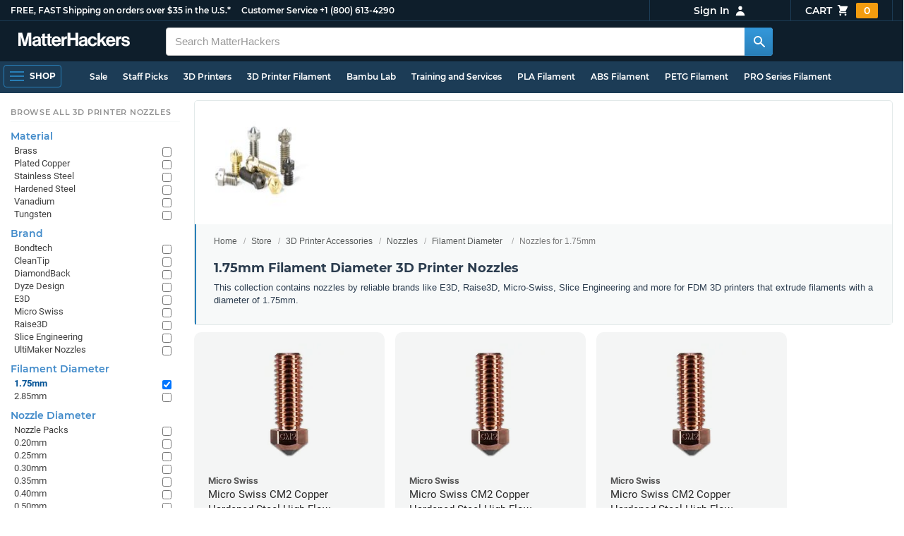

--- FILE ---
content_type: text/html; charset=utf-8
request_url: https://www.matterhackers.com/store/c/Nozzles/175mm-3d-printer-nozzles
body_size: 17437
content:
<!DOCTYPE html>
<html lang="en">
<head>
	<title>1.75mm Filament Diameter 3D Printer Nozzles | MatterHackers</title>
	<meta name="viewport" content="width=device-width, initial-scale=1">
	<meta charset="utf-8">
	<meta name="lang" content="en">
	<meta http-equiv="content-language" content="en-us"/>
	<meta name="robots" content="index,follow,archive,max-image-preview:large">
	<meta http-equiv="X-UA-Compatible" content="IE=edge"/>

	<!-- css files -->
	<link rel="stylesheet" type="text/css" href="/stylesheets/20260124t012206_474920774555974450/public-plugins-legacy-bootstrap-partial.css">
	<link rel="stylesheet" type="text/css" href="/stylesheets/20260124t012206_474920774555974450/public-plugins.css">
	<link rel="stylesheet" type="text/css" href="/dynamic-stylesheets/20260124t012206_474920774555974450/public.css" media="all">
	
	<link rel="stylesheet" media="print" href="/dynamic-stylesheets/20260124t012206_474920774555974450/public-print.css">

	<meta name="description" content="Browse brand name nozzles like E3D, Slice Engineering, Micro-Swiss and more by 1.75mm 3D printer filament diameter size."/>
			<link rel="stylesheet" href="/stylesheets/20260124t012206_474920774555974450/public-collections.css">
			<link rel="canonical" href="https://www.matterhackers.com/store/c/175mm-3d-printer-nozzles" />
	
	
	

	<!-- icons -->
	<link rel="icon" type="image/vnd.microsoft.icon" href="/favicon.ico">
	<link rel="apple-touch-icon" href="/static/apple-touch-icon.png">
	<link rel="shortcut icon" href="/favicon.ico" type="image/x-icon">
	<meta name="theme-color" content="#009BFF">
	
	<!-- social -->
	
	
				<meta property="og:title" content="1.75mm Filament Diameter 3D Printer Nozzles | MatterHackers" />
				<meta property="og:image" content="https://img.matterhackers.com/g/Z3M6Ly9tYXR0ZXJoYWNrZXJzLWltYWdlcy8yMWFjZGE3NTgyZWU0MDE2YTQ3NDRmOTNmYTRlNDkxOQ=w1200-h630-p"/>
				<meta property="og:image:width" content="1200" />
				<meta property="og:image:height" content="630" />
				<meta property="og:description" content="Browse brand name nozzles like E3D, Slice Engineering, Micro-Swiss and more by 1.75mm 3D printer filament diameter size." />
				<meta property="og:site_name" content="MatterHackers"/>
				<meta property="og:url" content="https://www.matterhackers.com/store/c/175mm-3d-printer-nozzles" />
				<meta property="og:type" content="product" />
			
</head>








































<body>







<meta type='hidden' id='jsSeasonOfDealsActive' data-active="" data-status="complete">
<meta type='hidden' id='jsTempSaleActive' data-active="" data-status="complete">
<meta type='hidden' id='jsStrikeoutSaleActive' data-active="" data-status="complete">

<header class="top mh--dark-top-bar" id="nav-top">
	<div class="mh--bootstrap-container">
		<div class="top-title">
			<a href="/?ref=mh-top" class="top-site">MatterHackers</a>
			<a href="/support?ref=mh-top#shipping" class="top-tagline">FREE, FAST Shipping on orders over $35 in the U.S.*</a>
			<!-- Text for mobile banner -->
			<a href="/support?ref=mh-top#shipping" class="top-tagline-mobile">Free Shipping on +$35 orders in the U.S.*</a>
			<span class="top-contact">
				<a href="/contact?ref=mh-top" class="top-contact-title">Customer Service</a>
				<a href="tel:18006134290" class="top-contact-cta js-phone-number">+1 (800) 613-4290</a>
			</span>
		</div>

		<a href="/checkout/cart?ref=mh-nav" class="top-cart">
			Cart
			<svg xmlns="http://www.w3.org/2000/svg" class="top-cart-icon" viewBox="0 0 20 20" fill="currentColor">
				<path d="M3 1a1 1 0 000 2h1.22l.305 1.222a.997.997 0 00.01.042l1.358 5.43-.893.892C3.74 11.846 4.632 14 6.414 14H15a1 1 0 000-2H6.414l1-1H14a1 1 0 00.894-.553l3-6A1 1 0 0017 3H6.28l-.31-1.243A1 1 0 005 1H3zM16 16.5a1.5 1.5 0 11-3 0 1.5 1.5 0 013 0zM6.5 18a1.5 1.5 0 100-3 1.5 1.5 0 000 3z" />
			</svg>
			<span class="top-cart-count js-cart-count">...</span></a>

		<div class="top-account" data-view="closed">
			<div class="top-account-button js-account" id="js-account" data-account-status="signed-out">
				<span class="top-account-label js-account-username"></span>
				<svg xmlns="http://www.w3.org/2000/svg" class="top-account-icon" viewBox="0 0 20 20" fill="currentColor">
					<path fill-rule="evenodd" d="M10 9a3 3 0 100-6 3 3 0 000 6zm-7 9a7 7 0 1114 0H3z" clip-rule="evenodd" />
				</svg>
			</div>
			<div id="top-account-menu">
				<ul>
					<li><a href='/accounts/order-history?ref=mh-nav-dd'>Order History</a></li>
					<li><a href='/accounts/rewards?ref=mh-nav-dd'>My Rewards</a></li>
					<li><a href='/accounts/wishlists?ref=mh-nav-dd'>My Wishlist</a></li>
					<li><a href='/accounts/design-library?ref=mh-nav-dd'>Design Library</a></li>
					<li><a href='/accounts/settings?ref=mh-nav-dd'>Account Settings</a></li>
					<li><span class="js-account-logout">Logout</span></li>
				</ul>
			</div>
		</div>
	</div>
</header>

<nav class="mh--nav slide-menu" id="mh-navigation-hamburger"></nav>

<div
	id="js-navigation-hamburger-close"
	class="mh--nav-close"
>
	<svg
		class="mh--nav-close-x"
		height="25"
		width="25"
	><use href="/static/overlay-close-x.svg#close"></use></svg>
</div>

<nav class="nav" id="js-nav">
	<div class="mh--logo-search-bar">
		<div class="mh--bootstrap-container">
			<a href="/?ref=mh-nav-logo" class="nav-logo" id="nav-logo">
				<svg alt="MatterHackers" title='MatterHackers' id="nav-logo-1" xmlns="http://www.w3.org/2000/svg" viewBox="0 0 1090.5 132"><defs><style>.cls-1{fill:#fff;stroke:#fff;}</style></defs><g id="svg_1"><path id="svg_2" class="cls-1" d="m1.1.5h35.5c.3,0,.5.2.6.5l18,64c4.5,16.2,8.1,34.6,8.1,34.6h.4s3.4-18.5,7.9-34.6L89.6,1c0-.3.3-.5.5-.5h36.1c.3,0,.6.3.6.6v127.1c0,.3-.3.6-.6.6h-23c-.3,0-.6-.3-.6-.6h0V55.2c0-10.4,1.1-26.6,1.1-26.6h-.4s-2.9,15.1-5.6,24.4l-22,75.3c-.1.3-.3.4-.6.4h-24c-.3,0-.5-.2-.6-.4L29.3,53.1c-2.7-9.3-5.6-24.4-5.6-24.4h-.4s1.1,16.2,1.1,26.6v73c0,.3-.3.6-.6.6H1.1c-.3,0-.6-.3-.6-.6V1.1c0-.3.3-.6.6-.6h0Z"/><path id="svg_3" class="cls-1" d="m195.9,118.6h-.3c-4.7,7-11.3,12.4-27.1,12.4-18.8,0-32.1-9.9-32.1-28.2,0-20.3,16.5-26.7,37-29.6,15.3-2.2,22.3-3.4,22.3-10.4,0-6.6-5.2-11-15.4-11-11.2,0-16.8,4-17.7,12.4,0,.3-.3.5-.6.5h-20.6c-.3,0-.6-.3-.6-.6v-.1c1-15.9,13.1-29.7,39.6-29.7s38.8,12.4,38.8,33.9v46.8c0,6.8,1,10.8,3,12.6.1.1.2.3.2.5h0c0,.3-.3.6-.6.6h-22.6c-.2,0-.4-.1-.5-.2-1.4-1.8-2.3-6-2.8-9.9h0Zm.2-22.3v-12.8c0-.3-.3-.6-.6-.6-.1,0-.2,0-.3.1-4.3,2.2-10.5,3.6-16.2,4.9-12.8,2.9-19,5.7-19,14.4s5.8,11.7,14.4,11.7c14-.1,21.7-8.7,21.7-17.7h0Z"/><path id="svg_4" class="cls-1" d="m319.2,110.9c-5.4,0-9.2-2.3-9.2-9.2v-48.2c0-.3.3-.6.6-.6h14.6c.3,0,.6-.3.6-.6v-14.9c0-.3-.3-.6-.6-.6h-14.6c-.3,0-.6-.3-.6-.6V8.7c0-.3-.3-.6-.6-.6h0l-22.7,3.6c-.3,0-.6.3-.6.6h0v23.9c0,.3-.3.6-.6.6h-26.3c-.3,0-.6-.3-.6-.6V8.7c0-.3-.3-.6-.6-.6l-22.7,3c-.3,0-.6.3-.6.6v24.5c0,.3-.3.6-.6.6h-11.5c-.3,0-.6.3-.6.6h0v14.9c0,.3.3.6.6.6h11.5c.3,0,.6.3.6.6h0v53.4c0,17.4,13.1,22.1,25,22.1,7.9,0,13-.2,14.7-.3.3,0,.6-.3.6-.6v-16.7c0-.3-.3-.6-.6-.6h0c-1.3,0-4.2.2-6.5.2-5.4,0-9.2-2.3-9.2-9.2v-48.3c0-.3.3-.6.6-.6h26.2c.3,0,.6.3.6.6v53.4c0,17.4,13.1,22.1,24.9,22.1,7.9,0,13-.2,14.7-.3.3,0,.6-.3.6-.6v-16.7c0-.3-.3-.6-.6-.6h0c-1.3,0-4.2.1-6.5.1h0Z"/><path id="svg_5" class="cls-1" d="m325.9,82.7c0-27.3,18.5-48.5,45.4-48.5,29.4,0,45.2,22.3,45.4,54.8,0,.3-.3.6-.6.6h-65.5c-.3,0-.6.3-.6.6v.1c2,13.8,9.8,22.3,23.4,22.3,9.3,0,14.9-4.2,17.6-10.9.1-.2.3-.4.6-.4h22.9c.3,0,.6.3.6.6v.1c-3.7,16-18.2,29.4-41.5,29.4-30.4.1-47.7-21.2-47.7-48.7h0Zm25.2-9.9h39.5c.3,0,.6-.3.6-.6v-.1c-1-11.3-8.6-19.1-19.5-19.1-12.7,0-19,7.4-21.2,19-.1.3.2.7.5.7,0,.1.1.1.1.1Z"/><path id="svg_6" class="cls-1" d="m445.9,51.5h.5c5.6-10.4,11.8-15.8,22.6-15.8,1.8-.1,3.6.1,5.3.6.3.1.4.3.4.6v20.9h-.6c-16-1.6-27.4,6.8-27.4,26.2v44.2c0,.3-.3.6-.6.6h-23.2c-.3,0-.6-.3-.6-.6V37.4c0-.3.3-.6.6-.6h22.3c.3,0,.6.3.6.6h0v14.1h.1Z"/><path id="svg_7" class="cls-1" d="m482.8.5h24.8c.3,0,.6.3.6.6v49c0,.3.3.6.6.6h49.2c.3,0,.6-.3.6-.6V1.1c0-.3.3-.6.6-.6h24.8c.3,0,.6.3.6.6v127.1c0,.3-.3.6-.6.6h-24.8c-.3,0-.6-.3-.6-.6v-55.3c0-.3-.3-.6-.6-.6h-49.2c-.3,0-.6.3-.6.6v55.3c0,.3-.3.6-.6.6h-24.8c-.3,0-.6-.3-.6-.6V1.1c0-.3.2-.6.6-.6h0Z"/><path id="svg_8" class="cls-1" d="m650.8,118.6h-.4c-4.7,7-11.3,12.4-27.1,12.4-18.8,0-32.1-9.9-32.1-28.2,0-20.3,16.5-26.7,37-29.6,15.2-2.2,22.2-3.4,22.2-10.4,0-6.6-5.2-11-15.4-11-11.2,0-16.8,4-17.7,12.4,0,.3-.3.5-.6.5h-20.5c-.3,0-.6-.3-.6-.6h0c1-15.9,13.1-29.7,39.6-29.7s38.8,12.4,38.8,33.9v46.8c0,6.8,1,10.8,3,12.6.1.1.2.3.2.5h0c0,.3-.3.6-.6.6h-22.6c-.2,0-.4-.1-.5-.2-1.4-1.9-2.2-6.1-2.7-10h0Zm.1-22.3v-12.8c0-.3-.3-.6-.6-.6-.1,0-.2,0-.3.1-4.3,2.2-10.5,3.6-16.2,4.9-12.7,2.9-19,5.7-19,14.4s5.7,11.7,14.3,11.7c14.1-.1,21.8-8.7,21.8-17.7h0Z"/><path id="svg_9" class="cls-1" d="m679.9,82.9c0-27.5,18-48.6,45.9-48.6,23.6,0,38.2,13.5,41.7,33,0,.3-.2.7-.5.7h-22.8c-.3,0-.5-.2-.6-.5-1.8-7.8-8-13.7-16.8-13.7-14.7,0-22.2,11.3-22.2,29.1s7,29.1,21.9,29.1c9.7,0,16.6-5,18.4-15.1,0-.3.3-.5.6-.5h22.3c.3,0,.6.3.6.6h0c-1.9,19.2-17.1,34.5-41.4,34.5-28.9,0-47.1-21.2-47.1-48.6h0Z"/><path id="svg_10" class="cls-1" d="m809.4,87.4l-9.9,10.2c-.1.1-.2.3-.2.4v30.2c0,.3-.3.6-.6.6h-23c-.3,0-.6-.3-.6-.6V4.7c0-.3.3-.6.6-.6l23-3.6c.3,0,.6.3.6.6v68.9c0,.3.3.6.7.6.1,0,.2-.1.3-.1l31.4-33.5c.1-.1.3-.2.4-.2h27.6c.3,0,.6.3.6.6,0,.1-.1.3-.1.4l-32.6,33.6c-.2.2-.2.5-.1.8l37.2,55.7c.2.3.1.7-.2.8-.1.1-.2.1-.3.1h-28.1c-.2,0-.4-.1-.5-.3l-25.2-41c-.2-.3-.5-.4-.8-.3-.1.1-.2.1-.2.2h0Z"/><path id="svg_11" class="cls-1" d="m857.9,82.7c0-27.3,18.5-48.5,45.4-48.5,29.4,0,45.2,22.3,45.4,54.8,0,.3-.3.6-.6.6h-65.4c-.3,0-.6.3-.6.6v.1c2,13.8,9.8,22.3,23.4,22.3,9.3,0,14.9-4.2,17.6-10.9.1-.2.3-.4.6-.4h22.8c.3,0,.6.3.6.6v.1c-3.7,16-18.2,29.4-41.5,29.4-30.5.1-47.7-21.2-47.7-48.7h0Zm25.1-9.9h39.5c.3,0,.6-.3.6-.6v-.1c-1-11.3-8.6-19.1-19.5-19.1-12.7,0-18.9,7.4-21.2,19-.1.3.2.7.5.7,0,.1.1.1.1.1h0Z"/><path id="svg_12" class="cls-1" d="m979.3,51.5h.5c5.6-10.4,11.8-15.8,22.6-15.8,1.8-.1,3.6.1,5.3.6.3.1.4.3.4.6v20.9h-.6c-16-1.6-27.4,6.8-27.4,26.2v44.2c0,.3-.3.6-.6.6h-23.2c-.3,0-.6-.3-.6-.6V37.4c0-.3.3-.6.6-.6h22.3c.3,0,.6.3.6.6l.1,14.1h0Z"/><path id="svg_13" class="cls-1" d="m1008.8,99h21.4c.3,0,.6.2.6.5,1.8,10.2,9.2,14.7,20,14.7s16.9-4.1,16.9-10.6c0-8.8-11.7-9.7-24.2-12.2-16.5-3.2-32.7-7.7-32.7-27.8s16.5-29.4,37.5-29.4c23.9,0,37.4,11.7,39.4,29.8,0,.3-.2.6-.5.7h-20.9c-.3,0-.6-.2-.6-.5-1.2-9.5-7.5-12.9-17.7-12.9-9.5,0-15.8,3.6-15.8,10.2,0,7.9,12.2,8.6,25.3,11.3,15.4,3.2,32.5,7.5,32.5,29.1,0,18.5-15.8,29.6-38.8,29.6-26.4,0-41.3-12.6-43-31.8,0-.3.3-.6.6-.7h0Z"/></g></svg>
			</a>

			<div class="nav-deliver" id="nav-deliver">
				<div class="nav-deliver-button" id="js-nav-deliver-button">
					<svg xmlns="http://www.w3.org/2000/svg" class="nav-deliver-icon" viewBox="0 0 20 20" fill="currentColor">
						<path fill-rule="evenodd" d="M5.05 4.05a7 7 0 119.9 9.9L10 18.9l-4.95-4.95a7 7 0 010-9.9zM10 11a2 2 0 100-4 2 2 0 000 4z" clip-rule="evenodd" />
					</svg>
					<div class="nav-deliver-text">
						<div class="nav-deliver-label">Delivering to</div>
						<div class="nav-deliver-zipcode" id="js-nav-deliver-zipcode"> - </div>
					</div>
				</div>
			</div>

			<div class="nav-search" id="nav-search">
				<div class="input-group">
					<input type="text" class="form-control" value='' placeholder="Search MatterHackers" id="js-nav-search-input" enterkeyhint="search" autocomplete="off" autocorrect="off" autocapitalize="off" enterkeyhint="go" spellcheck="false"  />

					<span class="input-group-btn">
						<button class="btn" type="button" id="js-nav-search-button" aria-label="Search MatterHackers">
							<svg xmlns="http://www.w3.org/2000/svg" class="nav-search-icon" viewBox="0 0 20 20" fill="currentColor">
								<path fill-rule="evenodd" d="M8 4a4 4 0 100 8 4 4 0 000-8zM2 8a6 6 0 1110.89 3.476l4.817 4.817a1 1 0 01-1.414 1.414l-4.816-4.816A6 6 0 012 8z" clip-rule="evenodd" />
							</svg>
						</button>
					</span>
				</div>
				<div id="js-search-autocomplete" class="search-autocomplete"></div>
			</div>

			<div class="nav-personal">
				<div class="nav-cart">
					<a href="/checkout/cart?ref=mh-nav-cart" class="nav-cart-button">
						<svg xmlns="http://www.w3.org/2000/svg" class="nav-cart-icon" viewBox="0 0 20 20" fill="currentColor">
							<path d="M3 1a1 1 0 000 2h1.22l.305 1.222a.997.997 0 00.01.042l1.358 5.43-.893.892C3.74 11.846 4.632 14 6.414 14H15a1 1 0 000-2H6.414l1-1H14a1 1 0 00.894-.553l3-6A1 1 0 0017 3H6.28l-.31-1.243A1 1 0 005 1H3zM16 16.5a1.5 1.5 0 11-3 0 1.5 1.5 0 013 0zM6.5 18a1.5 1.5 0 100-3 1.5 1.5 0 000 3z" />
						</svg>
						<span class="nav-cart-count js-cart-count">...</span>
					</a>
				</div>

				<div class="nav-account" data-view="closed">
					<div class="nav-account-button js-account" data-account-status="signed-out">
						<svg xmlns="http://www.w3.org/2000/svg" class="nav-account-icon" viewBox="0 0 20 20" fill="currentColor">
							<path fill-rule="evenodd" d="M10 9a3 3 0 100-6 3 3 0 000 6zm-7 9a7 7 0 1114 0H3z" clip-rule="evenodd" />
						</svg>
						<span class="nav-account-label js-account-username"></span>
					</div>

					<div id="nav-account-menu">
						<ul>
							<li><a href='/accounts/order-history?ref=mh-nav-account'>Order History</a></li>
							<li><a href='/accounts/rewards?ref=mh-nav-account'>My Rewards</a></li>
							<li><a href='/accounts/wishlists?ref=mh-nav-account'>My Wishlist</a></li>
							<li><a href='/accounts/design-library?ref=mh-nav-account'>Design Library</a></li>
							<li><a href='/accounts/settings?ref=mh-nav-account'>Account Settings</a></li>
							<li><span class="js-account-logout">Logout</span></li>
						</ul>
					</div>
				</div>
			</div>
		</div>
	</div>

	<div class="mh--hamburger-quicklinks-bar">
		<div class="mh--bootstrap-container">
			<button type="button"
				aria-label="Open Navigation"
				class="mh--hamburger slide-menu__control"
				id="js-navigation-hamburger"
				data-active="1"
				data-target="mh-navigation-hamburger"
				data-action="open"
			>
				<div class="hamburger-bars">
					<span class="bar"></span>
					<span class="bar"></span>
					<span class="bar"></span>
				</div>
				<span class="hamburger-label">Shop</span>
			</button>

			<ul class="mh--quicklinks" id="mh--quicklinks-guest" data-cache-id="_nav_quicklinks_snake_guest_and_user_html_2025" style="display:none;"><li class="nav-snake-deals nav-snake-deals"><a href="/store/c/deals?ref=mh-nav-quick" data-text="Sale">Sale</a></li><li class="nav-snake-staff-picks-from-matterhackers"><a href="/store/c/staff-picks-from-matterhackers?ref=mh-nav-quick" data-text="Staff Picks">Staff Picks</a></li><li class="nav-snake-3d-printers"><a href="/store/c/3d-printers?ref=mh-nav-quick" data-text="3D Printers">3D Printers</a></li><li class="nav-snake-3d-printer-filament"><a href="/store/c/3d-printer-filament?ref=mh-nav-quick" data-text="3D Printer Filament">3D Printer Filament</a></li><li class="nav-snake-bambu-lab"><a href="/store/c/bambu-lab?ref=mh-nav-quick" data-text="Bambu Lab">Bambu Lab</a></li><li class="nav-snake-training-and-services"><a href="/store/c/training-and-services?ref=mh-nav-quick" data-text="Training and Services">Training and Services</a></li><li class="nav-snake-"><a href="/store/c/PLA?ref=mh-nav-quick" data-text="PLA Filament">PLA Filament</a></li><li class="nav-snake-"><a href="/store/c/ABS?ref=mh-nav-quick" data-text="ABS Filament">ABS Filament</a></li><li class="nav-snake-"><a href="/store/c/PET?ref=mh-nav-quick" data-text="PETG Filament">PETG Filament</a></li><li class="nav-snake-pro-series-filament"><a href="/store/c/pro-series-filament?ref=mh-nav-quick" data-text="PRO Series Filament">PRO Series Filament</a></li><li class="nav-snake-mh-build-series"><a href="/store/c/mh-build-series?ref=mh-nav-quick" data-text="MH Build Series Filament">MH Build Series Filament</a></li><li class="nav-snake-3d-printer-resins"><a href="/store/c/3d-printer-resins?ref=mh-nav-quick" data-text="3D Printer Resins">3D Printer Resins</a></li><li class="nav-snake-cnc-machines"><a href="/store/c/cnc-machines?ref=mh-nav-quick" data-text="CNC Machines">CNC Machines</a></li><li class="nav-snake-laser-cutters-engravers"><a href="/store/c/laser-cutters-engravers?ref=mh-nav-quick" data-text="Laser Cutters & Engravers">Laser Cutters & Engravers</a></li><li class="nav-snake-nav-snake-on-clearance clearance-items"><a href="/store/c/clearance-items?ref=mh-nav-quick" data-text="Clearance">Clearance <span class="nav-snake-pill nav-snake-on-clearance-pill">Clearance</span></a></li><li class="nav-snake-ultimaker-3d-printers"><a href="/store/c/ultimaker-3d-printers?ref=mh-nav-quick" data-text="UltiMaker 3D Printers">UltiMaker 3D Printers</a></li><li class="nav-snake-ylon"><a href="/store/c/NylonX?ref=mh-nav-quick" data-text="NylonX">NylonX</a></li><li class="nav-snake-matterhackers-quantum-pla"><a href="/store/c/matterhackers-quantum-pla?ref=mh-nav-quick" data-text="Quantum Dual-Color PLA">Quantum Dual-Color PLA</a></li><li class="nav-snake-new"><a href="/store/c/new?ref=mh-nav-quick" data-text="New!">New!</a></li></ul><ul class="mh--quicklinks" id="mh--quicklinks-user" data-cache-id="_nav_quicklinks_snake_guest_and_user_html_2025" style="display:none;"><li class="nav-snake-deals nav-snake-deals"><a href="/store/c/deals?ref=mh-nav-quick" data-text="Sale">Sale</a></li><li class="nav-snake-staff-picks-from-matterhackers"><a href="/store/c/staff-picks-from-matterhackers?ref=mh-nav-quick" data-text="Staff Picks">Staff Picks</a></li><li class="nav-snake-training-and-services"><a href="/store/c/training-and-services?ref=mh-nav-quick" data-text="Training and Services">Training and Services</a></li><li class="nav-snake-"><a href="/store/c/PLA?ref=mh-nav-quick" data-text="PLA Filament">PLA Filament</a></li><li class="nav-snake-"><a href="/store/c/ABS?ref=mh-nav-quick" data-text="ABS Filament">ABS Filament</a></li><li class="nav-snake-"><a href="/store/c/PET?ref=mh-nav-quick" data-text="PETG Filament">PETG Filament</a></li><li class="nav-snake-ylon"><a href="/store/c/NylonX?ref=mh-nav-quick" data-text="NylonX">NylonX</a></li><li class="nav-snake-3d-printer-filament"><a href="/store/c/3d-printer-filament?ref=mh-nav-quick" data-text="3D Printer Filament">3D Printer Filament</a></li><li class="nav-snake-nav-snake-on-clearance clearance-items"><a href="/store/c/clearance-items?ref=mh-nav-quick" data-text="Clearance">Clearance <span class="nav-snake-pill nav-snake-on-clearance-pill">Clearance</span></a></li><li class="nav-snake-3d-printers"><a href="/store/c/3d-printers?ref=mh-nav-quick" data-text="3D Printers">3D Printers</a></li><li class="nav-snake-bambu-lab"><a href="/store/c/bambu-lab?ref=mh-nav-quick" data-text="Bambu Lab">Bambu Lab</a></li><li class="nav-snake-metal-3d-printing"><a href="/store/c/metal-3d-printing?ref=mh-nav-quick" data-text="Metal 3D Printing">Metal 3D Printing</a></li><li class="nav-snake-matterhackers-quantum-pla"><a href="/store/c/matterhackers-quantum-pla?ref=mh-nav-quick" data-text="Quantum Dual-Color PLA">Quantum Dual-Color PLA</a></li><li class="nav-snake-pro-series-filament"><a href="/store/c/pro-series-filament?ref=mh-nav-quick" data-text="PRO Series Filament">PRO Series Filament</a></li><li class="nav-snake-mh-build-series"><a href="/store/c/mh-build-series?ref=mh-nav-quick" data-text="MH Build Series Filament">MH Build Series Filament</a></li><li class="nav-snake-3d-printer-resins"><a href="/store/c/3d-printer-resins?ref=mh-nav-quick" data-text="3D Printer Resins">3D Printer Resins</a></li><li class="nav-snake-new"><a href="/store/c/new?ref=mh-nav-quick" data-text="New!">New!</a></li><li class="nav-snake-flexible-filament"><a href="/store/c/flexible-filament?ref=mh-nav-quick" data-text="Flexible Filament">Flexible Filament</a></li><li class="nav-snake-engineering-grade-filament"><a href="/store/c/engineering-grade-filament?ref=mh-nav-quick" data-text="Engineering Grade Filament">Engineering Grade Filament</a></li><li class="nav-snake-cnc-bits-routers-and-cutters"><a href="/store/c/cnc-bits-routers-and-cutters?ref=mh-nav-quick" data-text="CNC End Mills and Router Bits">CNC End Mills and Router Bits</a></li></ul>
		</div>
	</div>
</nav>














<div class="mh--page-container">
	<div class="mh--page-content content mh--page-content-w-sidebar content-with-sidebar" id="jsPageContent">
		
		<div class="mh--page-primary jsPageContent"><div class="page-collection has-widget-image">
	

	<section class="page-description">
		
		<div class="page-image">
			<picture>
				<source srcset="https://img.matterhackers.com/g/Z3M6Ly9tYXR0ZXJoYWNrZXJzLWltYWdlcy8yMWFjZGE3NTgyZWU0MDE2YTQ3NDRmOTNmYTRlNDkxOQ=w175-h175-rw-e365-c0xffffff-rj-pd" type="image/webp" />
				<img src="https://img.matterhackers.com/g/Z3M6Ly9tYXR0ZXJoYWNrZXJzLWltYWdlcy8yMWFjZGE3NTgyZWU0MDE2YTQ3NDRmOTNmYTRlNDkxOQ=w175-h175-e365-c0xffffff-rj-pd" alt="1.75mm Filament Diameter Nozzles" title="1.75mm Filament Diameter Nozzles" width="175" height="175" fetchpriority="high" />
			</picture>
		</div>
		

		<div class="page-seo">
			<div class="page-title">
				<nav role="navigation">
					<ol class="breadcrumb">
						<li><a href="/?ref=c-VCVMX-bc">Home</a></li>
						<li><a href="/store?ref=c-VCVMX-bc">Store</a></li>
						
						<li><a href="/store/c/printer-accessories?ref=c-VCVMX-bc">3D Printer Accessories</a></li>
						
						<li><a href="/store/c/printer-accessories/Nozzles?ref=c-VCVMX-bc">Nozzles</a></li>
						
						<li><a href="/store/c/Nozzles/browse-nozzles-by-filament-diameter?ref=c-VCVMX-bc">Filament Diameter</a></li>
						
						<li class="active">Nozzles for 1.75mm</li>
					</ol>
				</nav>

				<h1>1.75mm Filament Diameter 3D Printer Nozzles</h1>
			</div>
			
			<div class="page-read">
				<div class="page-read-content">
					
					<p>This collection contains nozzles by reliable brands like E3D, Raise3D, Micro-Swiss, Slice Engineering and more for FDM 3D printers that extrude filaments with a diameter of 1.75mm.</p>
					
				</div>
				<p class="page-read-cta" style="display:none;"><a href="#" class="cta">More information</a></p>
			</div>
			
		</div>
	</section>

	

	<div class="page-content">
		<main class="main">
			<div class="box--title box js-product-title" style="display: none; align-items:center">
				<div class="js-filter-result-box" style="display: none"><div class="js-collection-count"></div> <div id="filteredResults">Filtered Results</div></div>
				<div class="collect-filter-clear-link css-link" style="display: none">Clear Filters</div>
				<div class="collection-tag-list" style="display: none"></div>
			</div>

			<button class="sidebar-button" id="jsCollectionBrowseMobile" data-view="closed">
				Browse Categories
				<svg xmlns="http://www.w3.org/2000/svg" viewBox="0 0 20 20" fill="currentColor">
					<path d="M5 4a1 1 0 00-2 0v7.268a2 2 0 000 3.464V16a1 1 0 102 0v-1.268a2 2 0 000-3.464V4zM11 4a1 1 0 10-2 0v1.268a2 2 0 000 3.464V16a1 1 0 102 0V8.732a2 2 0 000-3.464V4zM16 3a1 1 0 011 1v7.268a2 2 0 010 3.464V16a1 1 0 11-2 0v-1.268a2 2 0 010-3.464V4a1 1 0 011-1z"></path>
				</svg>
			</button>

			<div class="products-container product-lg-4" data-js-display-class="product-lg-4">
				
				<div class='product-single widget-single ' data-product-key='ag1zfm1oLXBscy1wcm9kchgLEgpQcm9kdWN0U2t1IghNUUhWRU1VRgw' data-product-loaded='true' data-tag='' data-widget-type='sku' data-ref='collection-product' data-product-status='available'>
				<div class="product-single-container " data-p="2299" data-brand="Micro Swiss" data-src="10000" data-siu="5148" data-sim="3798" data-sale="0" data-cl="0" data-rf="0" data-cache="widget:product:sku:1:ag1zfm1oLXBscy1wcm9kchgLEgpQcm9kdWN0U2t1IghNUUhWRU1VRgw">
					<a class="product-meta" href='/store/l/micro-swiss-cm2-copper-hardened-steel-nozzle/sk/MQHVEMUF'>
						<div class="product-tags-stacked"><span class="product-tag-bestseller">Best Seller</span> <span class="product-tag-staff-pick">Expert Pick</span></div>
						
						<div class="product-image product-image-hover-secondary"><picture><source srcset="https://img.matterhackers.com/g/Z3M6Ly9taC1wcm9kdWN0LWltYWdlcy9wcm9kLzhiYTc1YmZkLWZlNzktNDA5ZS1iNjZjLWI5N2RkZTVmZjljZg=w230-rw-e365" type="image/webp"><img src="https://img.matterhackers.com/g/Z3M6Ly9taC1wcm9kdWN0LWltYWdlcy9wcm9kLzhiYTc1YmZkLWZlNzktNDA5ZS1iNjZjLWI5N2RkZTVmZjljZg=w230-e365" alt='Micro Swiss CM2 Copper Hardened Steel High Flow Volcano Nozzle - 1.00mm' title='Micro Swiss CM2 Copper Hardened Steel High Flow Volcano Nozzle - 1.00mm' loading='lazy' width='230' height='173'></picture><picture><source srcset="https://lh3.googleusercontent.com/QMIuGF6f9Bbbk1bINJ4_ufbneWUUW0UeFfqyFZs39QvJT0dmcFgBBr78aW2vhp9K82YqLBdJfOhGAFOUVz180lQTPX4u6OKy48g=w230-rw-e365" type="image/webp"><img src="https://lh3.googleusercontent.com/QMIuGF6f9Bbbk1bINJ4_ufbneWUUW0UeFfqyFZs39QvJT0dmcFgBBr78aW2vhp9K82YqLBdJfOhGAFOUVz180lQTPX4u6OKy48g=s240-e365" alt='Micro Swiss CM2 Copper Hardened Steel High Flow Volcano Nozzle - 1.00mm' title='Micro Swiss CM2 Copper Hardened Steel High Flow Volcano Nozzle - 1.00mm' loading='lazy' width='230' height='173' class='product-image-secondary'></picture></div>
						<div class="product-brand">Micro Swiss</div>
						<div class="product-title">Micro Swiss CM2 Copper Hardened Steel High Flow Volcano Nozzle - 1.00mm</div>
						<div class="product-desc"><ul class="product-tags" data-cache="product_sku:deepest_collection:v2:ag1zfm1oLXBscy1wcm9kchgLEgpQcm9kdWN0U2t1IghNUUhWRU1VRgw"><li>Micro Swiss</li></ul></div>
						
						<div class="product-price"><sup>$</sup>22<sup>99</sup></div>
					</a>
					<div class="product-cta">
						<span class='product-btn product-addtocart add-to-cart-button' data-item-key='ag1zfm1oLXBscy1wcm9kchgLEgpQcm9kdWN0U2t1IghNUUhWRU1VRgw' data-loading-text='adding...' data-loading-text-complete='Add to Cart'>Add to Cart</span>
								<input class='add-to-cart-quantity' data-item-key='ag1zfm1oLXBscy1wcm9kchgLEgpQcm9kdWN0U2t1IghNUUhWRU1VRgw' type='hidden' value='1'/>
					</div>
				</div>
				</div><div class='product-single widget-single ' data-product-key='ag1zfm1oLXBscy1wcm9kchgLEgpQcm9kdWN0U2t1IghNUTZQVFJRNww' data-product-loaded='true' data-tag='' data-widget-type='sku' data-ref='collection-product' data-product-status='available'>
				<div class="product-single-container " data-p="2299" data-brand="Micro Swiss" data-src="10000" data-siu="5149" data-sim="3799" data-sale="0" data-cl="0" data-rf="0" data-cache="widget:product:sku:1:ag1zfm1oLXBscy1wcm9kchgLEgpQcm9kdWN0U2t1IghNUTZQVFJRNww">
					<a class="product-meta" href='/store/l/micro-swiss-cm2-copper-hardened-steel-nozzle/sk/MQ6PTRQ7'>
						<div class="product-tags-stacked"><span class="product-tag-bestseller">Best Seller</span> <span class="product-tag-staff-pick">Expert Pick</span></div>
						
						<div class="product-image product-image-hover-secondary"><picture><source srcset="https://img.matterhackers.com/g/Z3M6Ly9taC1wcm9kdWN0LWltYWdlcy9wcm9kLzhiYTc1YmZkLWZlNzktNDA5ZS1iNjZjLWI5N2RkZTVmZjljZg=w230-rw-e365" type="image/webp"><img src="https://img.matterhackers.com/g/Z3M6Ly9taC1wcm9kdWN0LWltYWdlcy9wcm9kLzhiYTc1YmZkLWZlNzktNDA5ZS1iNjZjLWI5N2RkZTVmZjljZg=w230-e365" alt='Micro Swiss CM2 Copper Hardened Steel High Flow Volcano Nozzle - 0.80mm' title='Micro Swiss CM2 Copper Hardened Steel High Flow Volcano Nozzle - 0.80mm' loading='lazy' width='230' height='173'></picture><picture><source srcset="https://lh3.googleusercontent.com/QMIuGF6f9Bbbk1bINJ4_ufbneWUUW0UeFfqyFZs39QvJT0dmcFgBBr78aW2vhp9K82YqLBdJfOhGAFOUVz180lQTPX4u6OKy48g=w230-rw-e365" type="image/webp"><img src="https://lh3.googleusercontent.com/QMIuGF6f9Bbbk1bINJ4_ufbneWUUW0UeFfqyFZs39QvJT0dmcFgBBr78aW2vhp9K82YqLBdJfOhGAFOUVz180lQTPX4u6OKy48g=s240-e365" alt='Micro Swiss CM2 Copper Hardened Steel High Flow Volcano Nozzle - 0.80mm' title='Micro Swiss CM2 Copper Hardened Steel High Flow Volcano Nozzle - 0.80mm' loading='lazy' width='230' height='173' class='product-image-secondary'></picture></div>
						<div class="product-brand">Micro Swiss</div>
						<div class="product-title">Micro Swiss CM2 Copper Hardened Steel High Flow Volcano Nozzle - 0.80mm</div>
						<div class="product-desc"><ul class="product-tags" data-cache="product_sku:deepest_collection:v2:ag1zfm1oLXBscy1wcm9kchgLEgpQcm9kdWN0U2t1IghNUTZQVFJRNww"><li>Micro Swiss</li></ul></div>
						
						<div class="product-price"><sup>$</sup>22<sup>99</sup></div>
					</a>
					<div class="product-cta">
						<span class='product-btn product-addtocart add-to-cart-button' data-item-key='ag1zfm1oLXBscy1wcm9kchgLEgpQcm9kdWN0U2t1IghNUTZQVFJRNww' data-loading-text='adding...' data-loading-text-complete='Add to Cart'>Add to Cart</span>
								<input class='add-to-cart-quantity' data-item-key='ag1zfm1oLXBscy1wcm9kchgLEgpQcm9kdWN0U2t1IghNUTZQVFJRNww' type='hidden' value='1'/>
					</div>
				</div>
				</div><div class='product-single widget-single ' data-product-key='ag1zfm1oLXBscy1wcm9kchgLEgpQcm9kdWN0U2t1IghNU0FGMVZXTQw' data-product-loaded='true' data-tag='' data-widget-type='sku' data-ref='collection-product' data-product-status='available'>
				<div class="product-single-container " data-p="2299" data-brand="Micro Swiss" data-src="6666" data-siu="3044" data-sim="3590" data-sale="0" data-cl="0" data-rf="0" data-cache="widget:product:sku:1:ag1zfm1oLXBscy1wcm9kchgLEgpQcm9kdWN0U2t1IghNU0FGMVZXTQw">
					<a class="product-meta" href='/store/l/micro-swiss-cm2-copper-hardened-steel-nozzle/sk/MSAF1VWM'>
						<div class="product-tags-stacked"><span class="product-tag-bestseller">Best Seller</span> <span class="product-tag-staff-pick">Expert Pick</span></div>
						
						<div class="product-image product-image-hover-secondary"><picture><source srcset="https://img.matterhackers.com/g/Z3M6Ly9taC1wcm9kdWN0LWltYWdlcy9wcm9kLzhiYTc1YmZkLWZlNzktNDA5ZS1iNjZjLWI5N2RkZTVmZjljZg=w230-rw-e365" type="image/webp"><img src="https://img.matterhackers.com/g/Z3M6Ly9taC1wcm9kdWN0LWltYWdlcy9wcm9kLzhiYTc1YmZkLWZlNzktNDA5ZS1iNjZjLWI5N2RkZTVmZjljZg=w230-e365" alt='Micro Swiss CM2 Copper Hardened Steel High Flow Volcano Nozzle - 0.60mm' title='Micro Swiss CM2 Copper Hardened Steel High Flow Volcano Nozzle - 0.60mm' loading='lazy' width='230' height='173'></picture><picture><source srcset="https://lh3.googleusercontent.com/QMIuGF6f9Bbbk1bINJ4_ufbneWUUW0UeFfqyFZs39QvJT0dmcFgBBr78aW2vhp9K82YqLBdJfOhGAFOUVz180lQTPX4u6OKy48g=w230-rw-e365" type="image/webp"><img src="https://lh3.googleusercontent.com/QMIuGF6f9Bbbk1bINJ4_ufbneWUUW0UeFfqyFZs39QvJT0dmcFgBBr78aW2vhp9K82YqLBdJfOhGAFOUVz180lQTPX4u6OKy48g=s240-e365" alt='Micro Swiss CM2 Copper Hardened Steel High Flow Volcano Nozzle - 0.60mm' title='Micro Swiss CM2 Copper Hardened Steel High Flow Volcano Nozzle - 0.60mm' loading='lazy' width='230' height='173' class='product-image-secondary'></picture></div>
						<div class="product-brand">Micro Swiss</div>
						<div class="product-title">Micro Swiss CM2 Copper Hardened Steel High Flow Volcano Nozzle - 0.60mm</div>
						<div class="product-desc"><ul class="product-tags" data-cache="product_sku:deepest_collection:v2:ag1zfm1oLXBscy1wcm9kchgLEgpQcm9kdWN0U2t1IghNU0FGMVZXTQw"><li>Micro Swiss</li></ul></div>
						<div class="product-rating" data-rating="3.3" data-remainder="2" title="66% success rating based on 10+ recent sales"><span class="product-rating-star"></span><span class="product-rating-star"></span><span class="product-rating-star"></span><span class="product-rating-star-empty"></span><span class="product-rating-star-empty"></span></div>
						<div class="product-price"><sup>$</sup>22<sup>99</sup></div>
					</a>
					<div class="product-cta">
						<span class='product-btn product-addtocart add-to-cart-button' data-item-key='ag1zfm1oLXBscy1wcm9kchgLEgpQcm9kdWN0U2t1IghNU0FGMVZXTQw' data-loading-text='adding...' data-loading-text-complete='Add to Cart'>Add to Cart</span>
								<input class='add-to-cart-quantity' data-item-key='ag1zfm1oLXBscy1wcm9kchgLEgpQcm9kdWN0U2t1IghNU0FGMVZXTQw' type='hidden' value='1'/>
					</div>
				</div>
				</div><div class='product-single widget-single ' data-product-key='ag1zfm1oLXBscy1wcm9kchgLEgpQcm9kdWN0U2t1IghNMFFQQ1pXQww' data-product-loaded='true' data-tag='' data-widget-type='sku' data-ref='collection-product' data-product-status='available'>
				<div class="product-single-container " data-p="2299" data-brand="Micro Swiss" data-src="10000" data-siu="2089" data-sim="2954" data-sale="0" data-cl="0" data-rf="0" data-cache="widget:product:sku:1:ag1zfm1oLXBscy1wcm9kchgLEgpQcm9kdWN0U2t1IghNMFFQQ1pXQww">
					<a class="product-meta" href='/store/l/micro-swiss-cm2-copper-hardened-steel-nozzle/sk/M0QPCZWC'>
						<div class="product-tags-stacked"><span class="product-tag-bestseller">Best Seller</span> <span class="product-tag-staff-pick">Expert Pick</span></div>
						
						<div class="product-image product-image-hover-secondary"><picture><source srcset="https://img.matterhackers.com/g/Z3M6Ly9taC1wcm9kdWN0LWltYWdlcy9wcm9kLzhiYTc1YmZkLWZlNzktNDA5ZS1iNjZjLWI5N2RkZTVmZjljZg=w230-rw-e365" type="image/webp"><img src="https://img.matterhackers.com/g/Z3M6Ly9taC1wcm9kdWN0LWltYWdlcy9wcm9kLzhiYTc1YmZkLWZlNzktNDA5ZS1iNjZjLWI5N2RkZTVmZjljZg=w230-e365" alt='Micro Swiss CM2 Copper Hardened Steel High Flow Volcano Nozzle - 0.40mm' title='Micro Swiss CM2 Copper Hardened Steel High Flow Volcano Nozzle - 0.40mm' loading='lazy' width='230' height='173'></picture><picture><source srcset="https://lh3.googleusercontent.com/QMIuGF6f9Bbbk1bINJ4_ufbneWUUW0UeFfqyFZs39QvJT0dmcFgBBr78aW2vhp9K82YqLBdJfOhGAFOUVz180lQTPX4u6OKy48g=w230-rw-e365" type="image/webp"><img src="https://lh3.googleusercontent.com/QMIuGF6f9Bbbk1bINJ4_ufbneWUUW0UeFfqyFZs39QvJT0dmcFgBBr78aW2vhp9K82YqLBdJfOhGAFOUVz180lQTPX4u6OKy48g=s240-e365" alt='Micro Swiss CM2 Copper Hardened Steel High Flow Volcano Nozzle - 0.40mm' title='Micro Swiss CM2 Copper Hardened Steel High Flow Volcano Nozzle - 0.40mm' loading='lazy' width='230' height='173' class='product-image-secondary'></picture></div>
						<div class="product-brand">Micro Swiss</div>
						<div class="product-title">Micro Swiss CM2 Copper Hardened Steel High Flow Volcano Nozzle - 0.40mm</div>
						<div class="product-desc"><ul class="product-tags" data-cache="product_sku:deepest_collection:v2:ag1zfm1oLXBscy1wcm9kchgLEgpQcm9kdWN0U2t1IghNMFFQQ1pXQww"><li>Micro Swiss</li></ul></div>
						<div class="product-rating" data-rating="5.0" data-remainder="0" title="100% success rating based on 10+ recent sales"><span class="product-rating-star"></span><span class="product-rating-star"></span><span class="product-rating-star"></span><span class="product-rating-star"></span><span class="product-rating-star"></span></div>
						<div class="product-price"><sup>$</sup>22<sup>99</sup></div>
					</a>
					<div class="product-cta">
						<span class='product-btn product-addtocart add-to-cart-button' data-item-key='ag1zfm1oLXBscy1wcm9kchgLEgpQcm9kdWN0U2t1IghNMFFQQ1pXQww' data-loading-text='adding...' data-loading-text-complete='Add to Cart'>Add to Cart</span>
								<input class='add-to-cart-quantity' data-item-key='ag1zfm1oLXBscy1wcm9kchgLEgpQcm9kdWN0U2t1IghNMFFQQ1pXQww' type='hidden' value='1'/>
					</div>
				</div>
				</div><div class='product-single widget-single ' data-product-key='ag1zfm1oLXBscy1wcm9kchgLEgpQcm9kdWN0U2t1IghNWjNYMFZZUAw' data-product-loaded='true' data-tag='' data-widget-type='sku' data-ref='collection-product' data-product-status='available'>
				<div class="product-single-container " data-p="2199" data-brand="Micro Swiss" data-src="-1" data-siu="-1" data-sim="999999999" data-sale="0" data-cl="0" data-rf="0" data-cache="widget:product:sku:1:ag1zfm1oLXBscy1wcm9kchgLEgpQcm9kdWN0U2t1IghNWjNYMFZZUAw">
					<a class="product-meta" href='/store/l/micro-swiss-cm2-copper-hardened-steel-nozzle/sk/MZ3X0VYP'>
						<div class="product-tags-stacked"><span class="product-tag-bestseller">Best Seller</span> <span class="product-tag-staff-pick">Expert Pick</span></div>
						
						<div class="product-image product-image-hover-secondary"><picture><source srcset="https://img.matterhackers.com/g/Z3M6Ly9taC1wcm9kdWN0LWltYWdlcy9wcm9kLzM5MWE1N2E3LWRlYmMtNGRiYi1hNTk4LWU1YzE3OTViMWZjMw=w230-rw-e365" type="image/webp"><img src="https://img.matterhackers.com/g/Z3M6Ly9taC1wcm9kdWN0LWltYWdlcy9wcm9kLzM5MWE1N2E3LWRlYmMtNGRiYi1hNTk4LWU1YzE3OTViMWZjMw=w230-e365" alt='Micro Swiss CM2 Copper Hardened Steel V6 Nozzle - 1.00mm' title='Micro Swiss CM2 Copper Hardened Steel V6 Nozzle - 1.00mm' loading='lazy' width='230' height='173'></picture><picture><source srcset="https://lh3.googleusercontent.com/QMIuGF6f9Bbbk1bINJ4_ufbneWUUW0UeFfqyFZs39QvJT0dmcFgBBr78aW2vhp9K82YqLBdJfOhGAFOUVz180lQTPX4u6OKy48g=w230-rw-e365" type="image/webp"><img src="https://lh3.googleusercontent.com/QMIuGF6f9Bbbk1bINJ4_ufbneWUUW0UeFfqyFZs39QvJT0dmcFgBBr78aW2vhp9K82YqLBdJfOhGAFOUVz180lQTPX4u6OKy48g=s240-e365" alt='Micro Swiss CM2 Copper Hardened Steel V6 Nozzle - 1.00mm' title='Micro Swiss CM2 Copper Hardened Steel V6 Nozzle - 1.00mm' loading='lazy' width='230' height='173' class='product-image-secondary'></picture></div>
						<div class="product-brand">Micro Swiss</div>
						<div class="product-title">Micro Swiss CM2 Copper Hardened Steel V6 Nozzle - 1.00mm</div>
						<div class="product-desc"><ul class="product-tags" data-cache="product_sku:deepest_collection:v2:ag1zfm1oLXBscy1wcm9kchgLEgpQcm9kdWN0U2t1IghNWjNYMFZZUAw"><li>Micro Swiss</li></ul></div>
						
						<div class="product-price"><sup>$</sup>21<sup>99</sup></div>
					</a>
					<div class="product-cta">
						<span class='product-btn product-addtocart add-to-cart-button' data-item-key='ag1zfm1oLXBscy1wcm9kchgLEgpQcm9kdWN0U2t1IghNWjNYMFZZUAw' data-loading-text='adding...' data-loading-text-complete='Add to Cart'>Add to Cart</span>
								<input class='add-to-cart-quantity' data-item-key='ag1zfm1oLXBscy1wcm9kchgLEgpQcm9kdWN0U2t1IghNWjNYMFZZUAw' type='hidden' value='1'/>
					</div>
				</div>
				</div><div class='product-single widget-single ' data-product-key='ag1zfm1oLXBscy1wcm9kchgLEgpQcm9kdWN0U2t1IghNUjRWNTRNVAw' data-product-loaded='true' data-tag='' data-widget-type='sku' data-ref='collection-product' data-product-status='available'>
				<div class="product-single-container " data-p="2299" data-brand="Micro Swiss" data-src="-1" data-siu="-1" data-sim="999999999" data-sale="0" data-cl="0" data-rf="0" data-cache="widget:product:sku:1:ag1zfm1oLXBscy1wcm9kchgLEgpQcm9kdWN0U2t1IghNUjRWNTRNVAw">
					<a class="product-meta" href='/store/l/micro-swiss-cm2-copper-hardened-steel-nozzle/sk/MR4V54MT'>
						<div class="product-tags-stacked"><span class="product-tag-bestseller">Best Seller</span> <span class="product-tag-staff-pick">Expert Pick</span></div>
						
						<div class="product-image product-image-hover-secondary"><picture><source srcset="https://img.matterhackers.com/g/Z3M6Ly9taC1wcm9kdWN0LWltYWdlcy9wcm9kLzM5MWE1N2E3LWRlYmMtNGRiYi1hNTk4LWU1YzE3OTViMWZjMw=w230-rw-e365" type="image/webp"><img src="https://img.matterhackers.com/g/Z3M6Ly9taC1wcm9kdWN0LWltYWdlcy9wcm9kLzM5MWE1N2E3LWRlYmMtNGRiYi1hNTk4LWU1YzE3OTViMWZjMw=w230-e365" alt='Micro Swiss CM2 Copper Hardened Steel V6 Nozzle - 0.80mm' title='Micro Swiss CM2 Copper Hardened Steel V6 Nozzle - 0.80mm' loading='lazy' width='230' height='173'></picture><picture><source srcset="https://lh3.googleusercontent.com/QMIuGF6f9Bbbk1bINJ4_ufbneWUUW0UeFfqyFZs39QvJT0dmcFgBBr78aW2vhp9K82YqLBdJfOhGAFOUVz180lQTPX4u6OKy48g=w230-rw-e365" type="image/webp"><img src="https://lh3.googleusercontent.com/QMIuGF6f9Bbbk1bINJ4_ufbneWUUW0UeFfqyFZs39QvJT0dmcFgBBr78aW2vhp9K82YqLBdJfOhGAFOUVz180lQTPX4u6OKy48g=s240-e365" alt='Micro Swiss CM2 Copper Hardened Steel V6 Nozzle - 0.80mm' title='Micro Swiss CM2 Copper Hardened Steel V6 Nozzle - 0.80mm' loading='lazy' width='230' height='173' class='product-image-secondary'></picture></div>
						<div class="product-brand">Micro Swiss</div>
						<div class="product-title">Micro Swiss CM2 Copper Hardened Steel V6 Nozzle - 0.80mm</div>
						<div class="product-desc"><ul class="product-tags" data-cache="product_sku:deepest_collection:v2:ag1zfm1oLXBscy1wcm9kchgLEgpQcm9kdWN0U2t1IghNUjRWNTRNVAw"><li>Micro Swiss</li></ul></div>
						
						<div class="product-price"><sup>$</sup>22<sup>99</sup></div>
					</a>
					<div class="product-cta">
						<span class='product-btn product-addtocart add-to-cart-button' data-item-key='ag1zfm1oLXBscy1wcm9kchgLEgpQcm9kdWN0U2t1IghNUjRWNTRNVAw' data-loading-text='adding...' data-loading-text-complete='Add to Cart'>Add to Cart</span>
								<input class='add-to-cart-quantity' data-item-key='ag1zfm1oLXBscy1wcm9kchgLEgpQcm9kdWN0U2t1IghNUjRWNTRNVAw' type='hidden' value='1'/>
					</div>
				</div>
				</div><div class='product-single widget-single ' data-product-key='ag1zfm1oLXBscy1wcm9kchgLEgpQcm9kdWN0U2t1IghNVkFLNUxMSAw' data-product-loaded='true' data-tag='' data-widget-type='sku' data-ref='collection-product' data-product-status='out-of-stock'>
				<div class="product-single-container " data-p="2299" data-brand="Micro Swiss" data-src="10000" data-siu="1278" data-sim="2953" data-sale="0" data-cl="0" data-rf="0" data-cache="widget:product:sku:1:ag1zfm1oLXBscy1wcm9kchgLEgpQcm9kdWN0U2t1IghNVkFLNUxMSAw">
					<a class="product-meta" href='/store/l/micro-swiss-cm2-copper-hardened-steel-nozzle/sk/MVAK5LLH'>
						<div class="product-tags-stacked"><span class="product-tag-bestseller">Best Seller</span> <span class="product-tag-staff-pick">Expert Pick</span></div>
						
						<div class="product-image product-image-hover-secondary"><picture><source srcset="https://img.matterhackers.com/g/Z3M6Ly9taC1wcm9kdWN0LWltYWdlcy9wcm9kLzM5MWE1N2E3LWRlYmMtNGRiYi1hNTk4LWU1YzE3OTViMWZjMw=w230-rw-e365" type="image/webp"><img src="https://img.matterhackers.com/g/Z3M6Ly9taC1wcm9kdWN0LWltYWdlcy9wcm9kLzM5MWE1N2E3LWRlYmMtNGRiYi1hNTk4LWU1YzE3OTViMWZjMw=w230-e365" alt='Micro Swiss CM2 Copper Hardened Steel V6 Nozzle - 0.60mm' title='Micro Swiss CM2 Copper Hardened Steel V6 Nozzle - 0.60mm' loading='lazy' width='230' height='173'></picture><picture><source srcset="https://lh3.googleusercontent.com/QMIuGF6f9Bbbk1bINJ4_ufbneWUUW0UeFfqyFZs39QvJT0dmcFgBBr78aW2vhp9K82YqLBdJfOhGAFOUVz180lQTPX4u6OKy48g=w230-rw-e365" type="image/webp"><img src="https://lh3.googleusercontent.com/QMIuGF6f9Bbbk1bINJ4_ufbneWUUW0UeFfqyFZs39QvJT0dmcFgBBr78aW2vhp9K82YqLBdJfOhGAFOUVz180lQTPX4u6OKy48g=s240-e365" alt='Micro Swiss CM2 Copper Hardened Steel V6 Nozzle - 0.60mm' title='Micro Swiss CM2 Copper Hardened Steel V6 Nozzle - 0.60mm' loading='lazy' width='230' height='173' class='product-image-secondary'></picture></div>
						<div class="product-brand">Micro Swiss</div>
						<div class="product-title">Micro Swiss CM2 Copper Hardened Steel V6 Nozzle - 0.60mm</div>
						<div class="product-desc"><ul class="product-tags" data-cache="product_sku:deepest_collection:v2:ag1zfm1oLXBscy1wcm9kchgLEgpQcm9kdWN0U2t1IghNVkFLNUxMSAw"><li>Micro Swiss</li></ul></div>
						<div class="product-rating" data-rating="5.0" data-remainder="0" title="100% success rating based on 10+ recent sales"><span class="product-rating-star"></span><span class="product-rating-star"></span><span class="product-rating-star"></span><span class="product-rating-star"></span><span class="product-rating-star"></span></div>
						<div class="product-price"><sup>$</sup>22<sup>99</sup></div>
					</a>
					<div class="product-cta">
						<a href="/store/l/micro-swiss-cm2-copper-hardened-steel-nozzle/sk/MVAK5LLH" class="product-btn product-futurestock">Est. In Stock: Feb 15th</a>
					</div>
				</div>
				</div><div class='product-single widget-single ' data-product-key='ag1zfm1oLXBscy1wcm9kchgLEgpQcm9kdWN0U2t1IghNQU5QVUE3UQw' data-product-loaded='true' data-tag='' data-widget-type='sku' data-ref='collection-product' data-product-status='out-of-stock'>
				<div class="product-single-container " data-p="2299" data-brand="Micro Swiss" data-src="10000" data-siu="1374" data-sim="2742" data-sale="0" data-cl="0" data-rf="0" data-cache="widget:product:sku:1:ag1zfm1oLXBscy1wcm9kchgLEgpQcm9kdWN0U2t1IghNQU5QVUE3UQw">
					<a class="product-meta" href='/store/l/micro-swiss-cm2-copper-hardened-steel-nozzle/sk/MANPUA7Q'>
						<div class="product-tags-stacked"><span class="product-tag-bestseller">Best Seller</span> <span class="product-tag-staff-pick">Expert Pick</span></div>
						
						<div class="product-image product-image-hover-secondary"><picture><source srcset="https://img.matterhackers.com/g/Z3M6Ly9taC1wcm9kdWN0LWltYWdlcy9wcm9kLzM5MWE1N2E3LWRlYmMtNGRiYi1hNTk4LWU1YzE3OTViMWZjMw=w230-rw-e365" type="image/webp"><img src="https://img.matterhackers.com/g/Z3M6Ly9taC1wcm9kdWN0LWltYWdlcy9wcm9kLzM5MWE1N2E3LWRlYmMtNGRiYi1hNTk4LWU1YzE3OTViMWZjMw=w230-e365" alt='Micro Swiss CM2 Copper Hardened Steel V6 Nozzle - 0.40mm' title='Micro Swiss CM2 Copper Hardened Steel V6 Nozzle - 0.40mm' loading='lazy' width='230' height='173'></picture><picture><source srcset="https://lh3.googleusercontent.com/QMIuGF6f9Bbbk1bINJ4_ufbneWUUW0UeFfqyFZs39QvJT0dmcFgBBr78aW2vhp9K82YqLBdJfOhGAFOUVz180lQTPX4u6OKy48g=w230-rw-e365" type="image/webp"><img src="https://lh3.googleusercontent.com/QMIuGF6f9Bbbk1bINJ4_ufbneWUUW0UeFfqyFZs39QvJT0dmcFgBBr78aW2vhp9K82YqLBdJfOhGAFOUVz180lQTPX4u6OKy48g=s240-e365" alt='Micro Swiss CM2 Copper Hardened Steel V6 Nozzle - 0.40mm' title='Micro Swiss CM2 Copper Hardened Steel V6 Nozzle - 0.40mm' loading='lazy' width='230' height='173' class='product-image-secondary'></picture></div>
						<div class="product-brand">Micro Swiss</div>
						<div class="product-title">Micro Swiss CM2 Copper Hardened Steel V6 Nozzle - 0.40mm</div>
						<div class="product-desc"><ul class="product-tags" data-cache="product_sku:deepest_collection:v2:ag1zfm1oLXBscy1wcm9kchgLEgpQcm9kdWN0U2t1IghNQU5QVUE3UQw"><li>Micro Swiss</li></ul></div>
						<div class="product-rating" data-rating="5.0" data-remainder="0" title="100% success rating based on 10+ recent sales"><span class="product-rating-star"></span><span class="product-rating-star"></span><span class="product-rating-star"></span><span class="product-rating-star"></span><span class="product-rating-star"></span></div>
						<div class="product-price"><sup>$</sup>22<sup>99</sup></div>
					</a>
					<div class="product-cta">
						<a href="/store/l/micro-swiss-cm2-copper-hardened-steel-nozzle/sk/MANPUA7Q" class="product-btn product-futurestock">Est. In Stock: Feb 1st</a>
					</div>
				</div>
				</div><div class='product-single widget-single ' data-product-key='ag1zfm1oLXBscy1wcm9kchgLEgpQcm9kdWN0U2t1IghNMk1EQ0YzRQw' data-product-loaded='true' data-tag='' data-widget-type='sku' data-ref='collection-product' data-product-status='out-of-stock'>
				<div class="product-single-container " data-p="2299" data-brand="Micro Swiss" data-src="10000" data-siu="2534" data-sim="3489" data-sale="0" data-cl="0" data-rf="0" data-cache="widget:product:sku:1:ag1zfm1oLXBscy1wcm9kchgLEgpQcm9kdWN0U2t1IghNMk1EQ0YzRQw">
					<a class="product-meta" href='/store/l/micro-swiss-cm2-copper-hardened-steel-nozzle/sk/M2MDCF3E'>
						<div class="product-tags-stacked"><span class="product-tag-bestseller">Best Seller</span> <span class="product-tag-staff-pick">Expert Pick</span></div>
						
						<div class="product-image product-image-hover-secondary"><picture><source srcset="https://img.matterhackers.com/g/Z3M6Ly9taC1wcm9kdWN0LWltYWdlcy9wcm9kLzQ0YjQzYmZhLWQ5MDAtNDU3MS1hMThiLTRlNDg3YzBmMjM5NQ=w230-rw-e365" type="image/webp"><img src="https://img.matterhackers.com/g/Z3M6Ly9taC1wcm9kdWN0LWltYWdlcy9wcm9kLzQ0YjQzYmZhLWQ5MDAtNDU3MS1hMThiLTRlNDg3YzBmMjM5NQ=w230-e365" alt='Micro Swiss CM2 Copper Hardened Steel MK8 Nozzle - 1.00mm' title='Micro Swiss CM2 Copper Hardened Steel MK8 Nozzle - 1.00mm' loading='lazy' width='230' height='173'></picture><picture><source srcset="https://lh3.googleusercontent.com/QMIuGF6f9Bbbk1bINJ4_ufbneWUUW0UeFfqyFZs39QvJT0dmcFgBBr78aW2vhp9K82YqLBdJfOhGAFOUVz180lQTPX4u6OKy48g=w230-rw-e365" type="image/webp"><img src="https://lh3.googleusercontent.com/QMIuGF6f9Bbbk1bINJ4_ufbneWUUW0UeFfqyFZs39QvJT0dmcFgBBr78aW2vhp9K82YqLBdJfOhGAFOUVz180lQTPX4u6OKy48g=s240-e365" alt='Micro Swiss CM2 Copper Hardened Steel MK8 Nozzle - 1.00mm' title='Micro Swiss CM2 Copper Hardened Steel MK8 Nozzle - 1.00mm' loading='lazy' width='230' height='173' class='product-image-secondary'></picture></div>
						<div class="product-brand">Micro Swiss</div>
						<div class="product-title">Micro Swiss CM2 Copper Hardened Steel MK8 Nozzle - 1.00mm</div>
						<div class="product-desc"><ul class="product-tags" data-cache="product_sku:deepest_collection:v2:ag1zfm1oLXBscy1wcm9kchgLEgpQcm9kdWN0U2t1IghNMk1EQ0YzRQw"><li>Micro Swiss</li></ul></div>
						
						<div class="product-price"><sup>$</sup>22<sup>99</sup></div>
					</a>
					<div class="product-cta">
						<a href="/store/l/micro-swiss-cm2-copper-hardened-steel-nozzle/sk/M2MDCF3E" class="product-btn product-outofstock">Out of Stock</a>
					</div>
				</div>
				</div><div class='product-single widget-single ' data-product-key='ag1zfm1oLXBscy1wcm9kchgLEgpQcm9kdWN0U2t1IghNTFpLTDRBSAw' data-product-loaded='true' data-tag='' data-widget-type='sku' data-ref='collection-product' data-product-status='available'>
				<div class="product-single-container " data-p="2299" data-brand="Micro Swiss" data-src="-1" data-siu="-1" data-sim="999999999" data-sale="0" data-cl="0" data-rf="0" data-cache="widget:product:sku:1:ag1zfm1oLXBscy1wcm9kchgLEgpQcm9kdWN0U2t1IghNTFpLTDRBSAw">
					<a class="product-meta" href='/store/l/micro-swiss-cm2-copper-hardened-steel-nozzle/sk/MLZKL4AH'>
						<div class="product-tags-stacked"><span class="product-tag-bestseller">Best Seller</span> <span class="product-tag-staff-pick">Expert Pick</span></div>
						
						<div class="product-image product-image-hover-secondary"><picture><source srcset="https://img.matterhackers.com/g/Z3M6Ly9taC1wcm9kdWN0LWltYWdlcy9wcm9kLzQ0YjQzYmZhLWQ5MDAtNDU3MS1hMThiLTRlNDg3YzBmMjM5NQ=w230-rw-e365" type="image/webp"><img src="https://img.matterhackers.com/g/Z3M6Ly9taC1wcm9kdWN0LWltYWdlcy9wcm9kLzQ0YjQzYmZhLWQ5MDAtNDU3MS1hMThiLTRlNDg3YzBmMjM5NQ=w230-e365" alt='Micro Swiss CM2 Copper Hardened Steel MK8 Nozzle - 0.80mm' title='Micro Swiss CM2 Copper Hardened Steel MK8 Nozzle - 0.80mm' loading='lazy' width='230' height='173'></picture><picture><source srcset="https://lh3.googleusercontent.com/QMIuGF6f9Bbbk1bINJ4_ufbneWUUW0UeFfqyFZs39QvJT0dmcFgBBr78aW2vhp9K82YqLBdJfOhGAFOUVz180lQTPX4u6OKy48g=w230-rw-e365" type="image/webp"><img src="https://lh3.googleusercontent.com/QMIuGF6f9Bbbk1bINJ4_ufbneWUUW0UeFfqyFZs39QvJT0dmcFgBBr78aW2vhp9K82YqLBdJfOhGAFOUVz180lQTPX4u6OKy48g=s240-e365" alt='Micro Swiss CM2 Copper Hardened Steel MK8 Nozzle - 0.80mm' title='Micro Swiss CM2 Copper Hardened Steel MK8 Nozzle - 0.80mm' loading='lazy' width='230' height='173' class='product-image-secondary'></picture></div>
						<div class="product-brand">Micro Swiss</div>
						<div class="product-title">Micro Swiss CM2 Copper Hardened Steel MK8 Nozzle - 0.80mm</div>
						<div class="product-desc"><ul class="product-tags" data-cache="product_sku:deepest_collection:v2:ag1zfm1oLXBscy1wcm9kchgLEgpQcm9kdWN0U2t1IghNTFpLTDRBSAw"><li>Micro Swiss</li></ul></div>
						
						<div class="product-price"><sup>$</sup>22<sup>99</sup></div>
					</a>
					<div class="product-cta">
						<span class='product-btn product-addtocart add-to-cart-button' data-item-key='ag1zfm1oLXBscy1wcm9kchgLEgpQcm9kdWN0U2t1IghNTFpLTDRBSAw' data-loading-text='adding...' data-loading-text-complete='Add to Cart'>Add to Cart</span>
								<input class='add-to-cart-quantity' data-item-key='ag1zfm1oLXBscy1wcm9kchgLEgpQcm9kdWN0U2t1IghNTFpLTDRBSAw' type='hidden' value='1'/>
					</div>
				</div>
				</div><div class='product-single widget-single ' data-product-key='ag1zfm1oLXBscy1wcm9kchgLEgpQcm9kdWN0U2t1IghNWUZZUldZRQw' data-product-loaded='true' data-tag='' data-widget-type='sku' data-ref='collection-product' data-product-status='out-of-stock'>
				<div class="product-single-container " data-p="2299" data-brand="Micro Swiss" data-src="10000" data-siu="3100" data-sim="3591" data-sale="0" data-cl="0" data-rf="0" data-cache="widget:product:sku:1:ag1zfm1oLXBscy1wcm9kchgLEgpQcm9kdWN0U2t1IghNWUZZUldZRQw">
					<a class="product-meta" href='/store/l/micro-swiss-cm2-copper-hardened-steel-nozzle/sk/MYFYRWYE'>
						<div class="product-tags-stacked"><span class="product-tag-bestseller">Best Seller</span> <span class="product-tag-staff-pick">Expert Pick</span></div>
						
						<div class="product-image product-image-hover-secondary"><picture><source srcset="https://img.matterhackers.com/g/Z3M6Ly9taC1wcm9kdWN0LWltYWdlcy9wcm9kLzQ0YjQzYmZhLWQ5MDAtNDU3MS1hMThiLTRlNDg3YzBmMjM5NQ=w230-rw-e365" type="image/webp"><img src="https://img.matterhackers.com/g/Z3M6Ly9taC1wcm9kdWN0LWltYWdlcy9wcm9kLzQ0YjQzYmZhLWQ5MDAtNDU3MS1hMThiLTRlNDg3YzBmMjM5NQ=w230-e365" alt='Micro Swiss CM2 Copper Hardened Steel MK8 Nozzle - 0.60mm' title='Micro Swiss CM2 Copper Hardened Steel MK8 Nozzle - 0.60mm' loading='lazy' width='230' height='173'></picture><picture><source srcset="https://lh3.googleusercontent.com/QMIuGF6f9Bbbk1bINJ4_ufbneWUUW0UeFfqyFZs39QvJT0dmcFgBBr78aW2vhp9K82YqLBdJfOhGAFOUVz180lQTPX4u6OKy48g=w230-rw-e365" type="image/webp"><img src="https://lh3.googleusercontent.com/QMIuGF6f9Bbbk1bINJ4_ufbneWUUW0UeFfqyFZs39QvJT0dmcFgBBr78aW2vhp9K82YqLBdJfOhGAFOUVz180lQTPX4u6OKy48g=s240-e365" alt='Micro Swiss CM2 Copper Hardened Steel MK8 Nozzle - 0.60mm' title='Micro Swiss CM2 Copper Hardened Steel MK8 Nozzle - 0.60mm' loading='lazy' width='230' height='173' class='product-image-secondary'></picture></div>
						<div class="product-brand">Micro Swiss</div>
						<div class="product-title">Micro Swiss CM2 Copper Hardened Steel MK8 Nozzle - 0.60mm</div>
						<div class="product-desc"><ul class="product-tags" data-cache="product_sku:deepest_collection:v2:ag1zfm1oLXBscy1wcm9kchgLEgpQcm9kdWN0U2t1IghNWUZZUldZRQw"><li>Micro Swiss</li></ul></div>
						<div class="product-rating" data-rating="5.0" data-remainder="0" title="100% success rating based on 10+ recent sales"><span class="product-rating-star"></span><span class="product-rating-star"></span><span class="product-rating-star"></span><span class="product-rating-star"></span><span class="product-rating-star"></span></div>
						<div class="product-price"><sup>$</sup>22<sup>99</sup></div>
					</a>
					<div class="product-cta">
						<a href="/store/l/micro-swiss-cm2-copper-hardened-steel-nozzle/sk/MYFYRWYE" class="product-btn product-outofstock">Out of Stock</a>
					</div>
				</div>
				</div><div class='product-single widget-single ' data-product-key='ag1zfm1oLXBscy1wcm9kchgLEgpQcm9kdWN0U2t1IghNMVA3TlRRSAw' data-product-loaded='true' data-tag='' data-widget-type='sku' data-ref='collection-product' data-product-status='out-of-stock'>
				<div class="product-single-container " data-p="2299" data-brand="Micro Swiss" data-src="10000" data-siu="1509" data-sim="2450" data-sale="0" data-cl="0" data-rf="0" data-cache="widget:product:sku:1:ag1zfm1oLXBscy1wcm9kchgLEgpQcm9kdWN0U2t1IghNMVA3TlRRSAw">
					<a class="product-meta" href='/store/l/micro-swiss-cm2-copper-hardened-steel-nozzle/sk/M1P7NTQH'>
						<div class="product-tags-stacked"><span class="product-tag-bestseller">Best Seller</span> <span class="product-tag-staff-pick">Expert Pick</span></div>
						
						<div class="product-image product-image-hover-secondary"><picture><source srcset="https://img.matterhackers.com/g/Z3M6Ly9taC1wcm9kdWN0LWltYWdlcy9wcm9kLzQ0YjQzYmZhLWQ5MDAtNDU3MS1hMThiLTRlNDg3YzBmMjM5NQ=w230-rw-e365" type="image/webp"><img src="https://img.matterhackers.com/g/Z3M6Ly9taC1wcm9kdWN0LWltYWdlcy9wcm9kLzQ0YjQzYmZhLWQ5MDAtNDU3MS1hMThiLTRlNDg3YzBmMjM5NQ=w230-e365" alt='Micro Swiss CM2 Copper Hardened Steel MK8 Nozzle - 0.40mm' title='Micro Swiss CM2 Copper Hardened Steel MK8 Nozzle - 0.40mm' loading='lazy' width='230' height='173'></picture><picture><source srcset="https://lh3.googleusercontent.com/QMIuGF6f9Bbbk1bINJ4_ufbneWUUW0UeFfqyFZs39QvJT0dmcFgBBr78aW2vhp9K82YqLBdJfOhGAFOUVz180lQTPX4u6OKy48g=w230-rw-e365" type="image/webp"><img src="https://lh3.googleusercontent.com/QMIuGF6f9Bbbk1bINJ4_ufbneWUUW0UeFfqyFZs39QvJT0dmcFgBBr78aW2vhp9K82YqLBdJfOhGAFOUVz180lQTPX4u6OKy48g=s240-e365" alt='Micro Swiss CM2 Copper Hardened Steel MK8 Nozzle - 0.40mm' title='Micro Swiss CM2 Copper Hardened Steel MK8 Nozzle - 0.40mm' loading='lazy' width='230' height='173' class='product-image-secondary'></picture></div>
						<div class="product-brand">Micro Swiss</div>
						<div class="product-title">Micro Swiss CM2 Copper Hardened Steel MK8 Nozzle - 0.40mm</div>
						<div class="product-desc"><ul class="product-tags" data-cache="product_sku:deepest_collection:v2:ag1zfm1oLXBscy1wcm9kchgLEgpQcm9kdWN0U2t1IghNMVA3TlRRSAw"><li>Micro Swiss</li></ul></div>
						<div class="product-rating" data-rating="5.0" data-remainder="0" title="100% success rating based on 10+ recent sales"><span class="product-rating-star"></span><span class="product-rating-star"></span><span class="product-rating-star"></span><span class="product-rating-star"></span><span class="product-rating-star"></span></div>
						<div class="product-price"><sup>$</sup>22<sup>99</sup></div>
					</a>
					<div class="product-cta">
						<a href="/store/l/micro-swiss-cm2-copper-hardened-steel-nozzle/sk/M1P7NTQH" class="product-btn product-outofstock">Out of Stock</a>
					</div>
				</div>
				</div><div class='product-single widget-single ' data-product-key='ag1zfm1oLXBscy1wcm9kchgLEgpQcm9kdWN0U2t1IghNUTZHSFI2OQw' data-product-loaded='true' data-tag='' data-widget-type='sku' data-ref='collection-product' data-product-status='available'>
				<div class="product-single-container " data-p="9499" data-brand="USSynthetic" data-src="-1" data-siu="-1" data-sim="999999999" data-sale="0" data-cl="0" data-rf="0" data-cache="widget:product:sku:1:ag1zfm1oLXBscy1wcm9kchgLEgpQcm9kdWN0U2t1IghNUTZHSFI2OQw">
					<a class="product-meta" href='/store/l/diamondback-high-performance-volcano-nozzle/sk/MQ6GHR69'>
						<div class="product-tags-stacked"><span class="product-tag-bestseller">Best Seller</span> <span class="product-tag-staff-pick">Expert Pick</span></div>
						
						<div class="product-image product-image-hover-secondary"><picture><source srcset="https://img.matterhackers.com/g/Z3M6Ly9taC1wcm9kdWN0LWltYWdlcy9wcm9kL2FlNjZkOTkyLTgxMTUtNGE5NC1hYWJmLTdlNjdkMWIxNWFjZQ=w230-rw-e365" type="image/webp"><img src="https://img.matterhackers.com/g/Z3M6Ly9taC1wcm9kdWN0LWltYWdlcy9wcm9kL2FlNjZkOTkyLTgxMTUtNGE5NC1hYWJmLTdlNjdkMWIxNWFjZQ=w230-e365" alt='DiamondBack High Performance V6 Compatible Volcano Nozzle - 1.75mm x 1.00mm' title='DiamondBack High Performance V6 Compatible Volcano Nozzle - 1.75mm x 1.00mm' loading='lazy' width='230' height='173'></picture><picture><source srcset="https://lh3.googleusercontent.com/dmmtzptUBrJjz73dL1bPiaGjSYhYFBUDOMTE7771oGeZ4G9WGxNs_nVS-JxfF_ChFbSbtIjfhU0Ktdy9hEJt1XgZAr5OOJOrN82z=w230-rw-e365" type="image/webp"><img src="https://lh3.googleusercontent.com/dmmtzptUBrJjz73dL1bPiaGjSYhYFBUDOMTE7771oGeZ4G9WGxNs_nVS-JxfF_ChFbSbtIjfhU0Ktdy9hEJt1XgZAr5OOJOrN82z=s240-e365" alt='DiamondBack High Performance V6 Compatible Volcano Nozzle - 1.75mm x 1.00mm' title='DiamondBack High Performance V6 Compatible Volcano Nozzle - 1.75mm x 1.00mm' loading='lazy' width='230' height='173' class='product-image-secondary'></picture></div>
						<div class="product-brand">USSynthetic</div>
						<div class="product-title">DiamondBack High Performance V6 Compatible Volcano Nozzle - 1.75mm x 1.00mm</div>
						<div class="product-desc"><ul class="product-tags" data-cache="product_sku:deepest_collection:v2:ag1zfm1oLXBscy1wcm9kchgLEgpQcm9kdWN0U2t1IghNUTZHSFI2OQw"><li>Brass</li><li>DiamondBack</li><li>Specialty</li></ul></div>
						
						<div class="product-price"><sup>$</sup>94<sup>99</sup> <strike>$100.00</strike> </div>
					</a>
					<div class="product-cta">
						<span class='product-btn product-addtocart add-to-cart-button' data-item-key='ag1zfm1oLXBscy1wcm9kchgLEgpQcm9kdWN0U2t1IghNUTZHSFI2OQw' data-loading-text='adding...' data-loading-text-complete='Add to Cart'>Add to Cart</span>
								<input class='add-to-cart-quantity' data-item-key='ag1zfm1oLXBscy1wcm9kchgLEgpQcm9kdWN0U2t1IghNUTZHSFI2OQw' type='hidden' value='1'/>
					</div>
				</div>
				</div><div class='product-single widget-single ' data-product-key='ag1zfm1oLXBscy1wcm9kchgLEgpQcm9kdWN0U2t1IghNQ1RNS1BaMAw' data-product-loaded='true' data-tag='' data-widget-type='sku' data-ref='collection-product' data-product-status='available'>
				<div class="product-single-container " data-p="9499" data-brand="USSynthetic" data-src="-1" data-siu="-1" data-sim="999999999" data-sale="0" data-cl="0" data-rf="0" data-cache="widget:product:sku:1:ag1zfm1oLXBscy1wcm9kchgLEgpQcm9kdWN0U2t1IghNQ1RNS1BaMAw">
					<a class="product-meta" href='/store/l/diamondback-high-performance-volcano-nozzle/sk/MCTMKPZ0'>
						<div class="product-tags-stacked"><span class="product-tag-bestseller">Best Seller</span> <span class="product-tag-staff-pick">Expert Pick</span></div>
						
						<div class="product-image product-image-hover-secondary"><picture><source srcset="https://img.matterhackers.com/g/Z3M6Ly9taC1wcm9kdWN0LWltYWdlcy9wcm9kLzc5M2YwM2FlLTk2ZGMtNDU0Yi1hOWVkLTI4NDRhOTZmYzkzZA=w230-rw-e365" type="image/webp"><img src="https://img.matterhackers.com/g/Z3M6Ly9taC1wcm9kdWN0LWltYWdlcy9wcm9kLzc5M2YwM2FlLTk2ZGMtNDU0Yi1hOWVkLTI4NDRhOTZmYzkzZA=w230-e365" alt='DiamondBack High Performance V6 Compatible Volcano Nozzle - 1.75mm x 0.80mm' title='DiamondBack High Performance V6 Compatible Volcano Nozzle - 1.75mm x 0.80mm' loading='lazy' width='230' height='173'></picture><picture><source srcset="https://lh3.googleusercontent.com/dmmtzptUBrJjz73dL1bPiaGjSYhYFBUDOMTE7771oGeZ4G9WGxNs_nVS-JxfF_ChFbSbtIjfhU0Ktdy9hEJt1XgZAr5OOJOrN82z=w230-rw-e365" type="image/webp"><img src="https://lh3.googleusercontent.com/dmmtzptUBrJjz73dL1bPiaGjSYhYFBUDOMTE7771oGeZ4G9WGxNs_nVS-JxfF_ChFbSbtIjfhU0Ktdy9hEJt1XgZAr5OOJOrN82z=s240-e365" alt='DiamondBack High Performance V6 Compatible Volcano Nozzle - 1.75mm x 0.80mm' title='DiamondBack High Performance V6 Compatible Volcano Nozzle - 1.75mm x 0.80mm' loading='lazy' width='230' height='173' class='product-image-secondary'></picture></div>
						<div class="product-brand">USSynthetic</div>
						<div class="product-title">DiamondBack High Performance V6 Compatible Volcano Nozzle - 1.75mm x 0.80mm</div>
						<div class="product-desc"><ul class="product-tags" data-cache="product_sku:deepest_collection:v2:ag1zfm1oLXBscy1wcm9kchgLEgpQcm9kdWN0U2t1IghNQ1RNS1BaMAw"><li>Brass</li><li>DiamondBack</li><li>Specialty</li></ul></div>
						
						<div class="product-price"><sup>$</sup>94<sup>99</sup> <strike>$100.00</strike> </div>
					</a>
					<div class="product-cta">
						<span class='product-btn product-addtocart add-to-cart-button' data-item-key='ag1zfm1oLXBscy1wcm9kchgLEgpQcm9kdWN0U2t1IghNQ1RNS1BaMAw' data-loading-text='adding...' data-loading-text-complete='Add to Cart'>Add to Cart</span>
								<input class='add-to-cart-quantity' data-item-key='ag1zfm1oLXBscy1wcm9kchgLEgpQcm9kdWN0U2t1IghNQ1RNS1BaMAw' type='hidden' value='1'/>
					</div>
				</div>
				</div><div class='product-single widget-single ' data-product-key='ag1zfm1oLXBscy1wcm9kchgLEgpQcm9kdWN0U2t1IghNTkpWWlFQTQw' data-product-loaded='true' data-tag='' data-widget-type='sku' data-ref='collection-product' data-product-status='available'>
				<div class="product-single-container " data-p="9499" data-brand="USSynthetic" data-src="-1" data-siu="-1" data-sim="999999999" data-sale="0" data-cl="0" data-rf="0" data-cache="widget:product:sku:1:ag1zfm1oLXBscy1wcm9kchgLEgpQcm9kdWN0U2t1IghNTkpWWlFQTQw">
					<a class="product-meta" href='/store/l/diamondback-high-performance-volcano-nozzle/sk/MNJVZQPM'>
						<div class="product-tags-stacked"><span class="product-tag-bestseller">Best Seller</span> <span class="product-tag-staff-pick">Expert Pick</span></div>
						
						<div class="product-image product-image-hover-secondary"><picture><source srcset="https://img.matterhackers.com/g/Z3M6Ly9taC1wcm9kdWN0LWltYWdlcy9wcm9kL2Q4ZTNkZmNiLTRiYTItNDUzYS05OTE5LWU2ZjA1ZTY1MzY3OA=w230-rw-e365" type="image/webp"><img src="https://img.matterhackers.com/g/Z3M6Ly9taC1wcm9kdWN0LWltYWdlcy9wcm9kL2Q4ZTNkZmNiLTRiYTItNDUzYS05OTE5LWU2ZjA1ZTY1MzY3OA=w230-e365" alt='DiamondBack High Performance V6 Compatible Volcano Nozzle - 1.75mm x 0.60mm' title='DiamondBack High Performance V6 Compatible Volcano Nozzle - 1.75mm x 0.60mm' loading='lazy' width='230' height='173'></picture><picture><source srcset="https://lh3.googleusercontent.com/dmmtzptUBrJjz73dL1bPiaGjSYhYFBUDOMTE7771oGeZ4G9WGxNs_nVS-JxfF_ChFbSbtIjfhU0Ktdy9hEJt1XgZAr5OOJOrN82z=w230-rw-e365" type="image/webp"><img src="https://lh3.googleusercontent.com/dmmtzptUBrJjz73dL1bPiaGjSYhYFBUDOMTE7771oGeZ4G9WGxNs_nVS-JxfF_ChFbSbtIjfhU0Ktdy9hEJt1XgZAr5OOJOrN82z=s240-e365" alt='DiamondBack High Performance V6 Compatible Volcano Nozzle - 1.75mm x 0.60mm' title='DiamondBack High Performance V6 Compatible Volcano Nozzle - 1.75mm x 0.60mm' loading='lazy' width='230' height='173' class='product-image-secondary'></picture></div>
						<div class="product-brand">USSynthetic</div>
						<div class="product-title">DiamondBack High Performance V6 Compatible Volcano Nozzle - 1.75mm x 0.60mm</div>
						<div class="product-desc"><ul class="product-tags" data-cache="product_sku:deepest_collection:v2:ag1zfm1oLXBscy1wcm9kchgLEgpQcm9kdWN0U2t1IghNTkpWWlFQTQw"><li>Brass</li><li>DiamondBack</li><li>Specialty</li></ul></div>
						
						<div class="product-price"><sup>$</sup>94<sup>99</sup> <strike>$100.00</strike> </div>
					</a>
					<div class="product-cta">
						<span class='product-btn product-addtocart add-to-cart-button' data-item-key='ag1zfm1oLXBscy1wcm9kchgLEgpQcm9kdWN0U2t1IghNTkpWWlFQTQw' data-loading-text='adding...' data-loading-text-complete='Add to Cart'>Add to Cart</span>
								<input class='add-to-cart-quantity' data-item-key='ag1zfm1oLXBscy1wcm9kchgLEgpQcm9kdWN0U2t1IghNTkpWWlFQTQw' type='hidden' value='1'/>
					</div>
				</div>
				</div><div class='product-single widget-single ' data-product-key='ag1zfm1oLXBscy1wcm9kchgLEgpQcm9kdWN0U2t1IghNWk5SOFU0VQw' data-product-loaded='true' data-tag='' data-widget-type='sku' data-ref='collection-product' data-product-status='available'>
				<div class="product-single-container " data-p="9499" data-brand="USSynthetic" data-src="-1" data-siu="-1" data-sim="999999999" data-sale="0" data-cl="0" data-rf="0" data-cache="widget:product:sku:1:ag1zfm1oLXBscy1wcm9kchgLEgpQcm9kdWN0U2t1IghNWk5SOFU0VQw">
					<a class="product-meta" href='/store/l/diamondback-high-performance-volcano-nozzle/sk/MZNR8U4U'>
						<div class="product-tags-stacked"><span class="product-tag-bestseller">Best Seller</span> <span class="product-tag-staff-pick">Expert Pick</span></div>
						
						<div class="product-image product-image-hover-secondary"><picture><source srcset="https://img.matterhackers.com/g/Z3M6Ly9taC1wcm9kdWN0LWltYWdlcy9wcm9kLzhlZWI0NDA5LTE2MTctNGJmOS05ZWRlLTA3MDk5NmQyOGE5Nw=w230-rw-e365" type="image/webp"><img src="https://img.matterhackers.com/g/Z3M6Ly9taC1wcm9kdWN0LWltYWdlcy9wcm9kLzhlZWI0NDA5LTE2MTctNGJmOS05ZWRlLTA3MDk5NmQyOGE5Nw=w230-e365" alt='DiamondBack High Performance V6 Compatible Volcano Nozzle - 1.75mm x 0.40mm' title='DiamondBack High Performance V6 Compatible Volcano Nozzle - 1.75mm x 0.40mm' loading='lazy' width='230' height='173'></picture><picture><source srcset="https://lh3.googleusercontent.com/dmmtzptUBrJjz73dL1bPiaGjSYhYFBUDOMTE7771oGeZ4G9WGxNs_nVS-JxfF_ChFbSbtIjfhU0Ktdy9hEJt1XgZAr5OOJOrN82z=w230-rw-e365" type="image/webp"><img src="https://lh3.googleusercontent.com/dmmtzptUBrJjz73dL1bPiaGjSYhYFBUDOMTE7771oGeZ4G9WGxNs_nVS-JxfF_ChFbSbtIjfhU0Ktdy9hEJt1XgZAr5OOJOrN82z=s240-e365" alt='DiamondBack High Performance V6 Compatible Volcano Nozzle - 1.75mm x 0.40mm' title='DiamondBack High Performance V6 Compatible Volcano Nozzle - 1.75mm x 0.40mm' loading='lazy' width='230' height='173' class='product-image-secondary'></picture></div>
						<div class="product-brand">USSynthetic</div>
						<div class="product-title">DiamondBack High Performance V6 Compatible Volcano Nozzle - 1.75mm x 0.40mm</div>
						<div class="product-desc"><ul class="product-tags" data-cache="product_sku:deepest_collection:v2:ag1zfm1oLXBscy1wcm9kchgLEgpQcm9kdWN0U2t1IghNWk5SOFU0VQw"><li>Brass</li><li>DiamondBack</li><li>Specialty</li></ul></div>
						
						<div class="product-price"><sup>$</sup>94<sup>99</sup> <strike>$100.00</strike> </div>
					</a>
					<div class="product-cta">
						<span class='product-btn product-addtocart add-to-cart-button' data-item-key='ag1zfm1oLXBscy1wcm9kchgLEgpQcm9kdWN0U2t1IghNWk5SOFU0VQw' data-loading-text='adding...' data-loading-text-complete='Add to Cart'>Add to Cart</span>
								<input class='add-to-cart-quantity' data-item-key='ag1zfm1oLXBscy1wcm9kchgLEgpQcm9kdWN0U2t1IghNWk5SOFU0VQw' type='hidden' value='1'/>
					</div>
				</div>
				</div><div class='product-single widget-single ' data-product-key='ag1zfm1oLXBscy1wcm9kchgLEgpQcm9kdWN0U2t1IghNN1NQVFJVSAw' data-product-loaded='true' data-tag='' data-widget-type='sku' data-ref='collection-product' data-product-status='available'></div><div class='product-single widget-single ' data-product-key='ag1zfm1oLXBscy1wcm9kchgLEgpQcm9kdWN0U2t1IghNMzdMWE1VWQw' data-product-loaded='true' data-tag='' data-widget-type='sku' data-ref='collection-product' data-product-status='available'>
				<div class="product-single-container " data-p="9499" data-brand="USSynthetic" data-src="-1" data-siu="-1" data-sim="999999999" data-sale="0" data-cl="0" data-rf="0" data-cache="widget:product:sku:1:ag1zfm1oLXBscy1wcm9kchgLEgpQcm9kdWN0U2t1IghNMzdMWE1VWQw">
					<a class="product-meta" href='/store/l/diamondback-high-performance-volcano-nozzle/sk/M37LXMUY'>
						<div class="product-tags-stacked"><span class="product-tag-bestseller">Best Seller</span> <span class="product-tag-staff-pick">Expert Pick</span></div>
						
						<div class="product-image product-image-hover-secondary"><picture><source srcset="https://img.matterhackers.com/g/Z3M6Ly9taC1wcm9kdWN0LWltYWdlcy9wcm9kLzJlZjU4OGU0LTM0OTQtNGE5Ni05OWFjLWFhNjFjMDU5ODRhMw=w230-rw-e365" type="image/webp"><img src="https://img.matterhackers.com/g/Z3M6Ly9taC1wcm9kdWN0LWltYWdlcy9wcm9kLzJlZjU4OGU0LTM0OTQtNGE5Ni05OWFjLWFhNjFjMDU5ODRhMw=w230-e365" alt='DiamondBack High Performance V6 Compatible Volcano Nozzle - 1.75mm x 0.25mm' title='DiamondBack High Performance V6 Compatible Volcano Nozzle - 1.75mm x 0.25mm' loading='lazy' width='230' height='173'></picture><picture><source srcset="https://lh3.googleusercontent.com/dmmtzptUBrJjz73dL1bPiaGjSYhYFBUDOMTE7771oGeZ4G9WGxNs_nVS-JxfF_ChFbSbtIjfhU0Ktdy9hEJt1XgZAr5OOJOrN82z=w230-rw-e365" type="image/webp"><img src="https://lh3.googleusercontent.com/dmmtzptUBrJjz73dL1bPiaGjSYhYFBUDOMTE7771oGeZ4G9WGxNs_nVS-JxfF_ChFbSbtIjfhU0Ktdy9hEJt1XgZAr5OOJOrN82z=s240-e365" alt='DiamondBack High Performance V6 Compatible Volcano Nozzle - 1.75mm x 0.25mm' title='DiamondBack High Performance V6 Compatible Volcano Nozzle - 1.75mm x 0.25mm' loading='lazy' width='230' height='173' class='product-image-secondary'></picture></div>
						<div class="product-brand">USSynthetic</div>
						<div class="product-title">DiamondBack High Performance V6 Compatible Volcano Nozzle - 1.75mm x 0.25mm</div>
						<div class="product-desc"><ul class="product-tags" data-cache="product_sku:deepest_collection:v2:ag1zfm1oLXBscy1wcm9kchgLEgpQcm9kdWN0U2t1IghNMzdMWE1VWQw"><li>Brass</li><li>DiamondBack</li><li>Specialty</li></ul></div>
						
						<div class="product-price"><sup>$</sup>94<sup>99</sup> <strike>$100.00</strike> </div>
					</a>
					<div class="product-cta">
						<span class='product-btn product-addtocart add-to-cart-button' data-item-key='ag1zfm1oLXBscy1wcm9kchgLEgpQcm9kdWN0U2t1IghNMzdMWE1VWQw' data-loading-text='adding...' data-loading-text-complete='Add to Cart'>Add to Cart</span>
								<input class='add-to-cart-quantity' data-item-key='ag1zfm1oLXBscy1wcm9kchgLEgpQcm9kdWN0U2t1IghNMzdMWE1VWQw' type='hidden' value='1'/>
					</div>
				</div>
				</div><div class='product-single widget-single ' data-product-key='ag1zfm1oLXBscy1wcm9kchgLEgpQcm9kdWN0U2t1IghNWVdORkY0Uww' data-product-loaded='true' data-tag='' data-widget-type='sku' data-ref='collection-product' data-product-status='available'>
				<div class="product-single-container " data-p="3990" data-brand="Bondtech" data-src="10000" data-siu="2304" data-sim="2463" data-sale="0" data-cl="0" data-rf="0" data-cache="widget:product:sku:1:ag1zfm1oLXBscy1wcm9kchgLEgpQcm9kdWN0U2t1IghNWVdORkY0Uww">
					<a class="product-meta" href='/store/l/bondtech-cht-bimetal-coated-nozzles/sk/MYWNFF4S'>
						<div class="product-tags-stacked"><span class="product-tag-bestseller">Best Seller</span> <span class="product-tag-staff-pick">Expert Pick</span></div>
						
						<div class="product-image product-image-hover-secondary"><picture><source srcset="https://img.matterhackers.com/g/Z3M6Ly9taC1wcm9kdWN0LWltYWdlcy9wcm9kLzQyYjViNTBlLTcxODEtNDk2Yy1hMzA2LTAxYjAzMzQ5NmRmNw=w230-rw-e365" type="image/webp"><img src="https://img.matterhackers.com/g/Z3M6Ly9taC1wcm9kdWN0LWltYWdlcy9wcm9kLzQyYjViNTBlLTcxODEtNDk2Yy1hMzA2LTAxYjAzMzQ5NmRmNw=w230-e365" alt='Bondtech CHT BiMetal M6 Coated Nozzle - 0.60mm' title='Bondtech CHT BiMetal M6 Coated Nozzle - 0.60mm' loading='lazy' width='230' height='173'></picture><picture><source srcset="https://lh3.googleusercontent.com/LxppaECOaCys0wsY2M-dbbfLOXOiHIlosriWxehLrp_XxZ_zL6hb5pFPYF9BsVTeIWb4VMcHjH4WU1CXzQXnEMTw_mX-aWChb-wFHg=w230-rw-e365" type="image/webp"><img src="https://lh3.googleusercontent.com/LxppaECOaCys0wsY2M-dbbfLOXOiHIlosriWxehLrp_XxZ_zL6hb5pFPYF9BsVTeIWb4VMcHjH4WU1CXzQXnEMTw_mX-aWChb-wFHg=s240-e365" alt='Bondtech CHT BiMetal M6 Coated Nozzle - 0.60mm' title='Bondtech CHT BiMetal M6 Coated Nozzle - 0.60mm' loading='lazy' width='230' height='173' class='product-image-secondary'></picture></div>
						<div class="product-brand">Bondtech</div>
						<div class="product-title">Bondtech CHT BiMetal M6 Coated Nozzle - 0.60mm</div>
						<div class="product-desc"><ul class="product-tags" data-cache="product_sku:deepest_collection:v2:ag1zfm1oLXBscy1wcm9kchgLEgpQcm9kdWN0U2t1IghNWVdORkY0Uww"><li>Bondtech</li><li>Specialty</li></ul></div>
						<div class="product-rating" data-rating="5.0" data-remainder="0" title="100% success rating based on 10+ recent sales"><span class="product-rating-star"></span><span class="product-rating-star"></span><span class="product-rating-star"></span><span class="product-rating-star"></span><span class="product-rating-star"></span></div>
						<div class="product-price"><sup>$</sup>39<sup>90</sup></div>
					</a>
					<div class="product-cta">
						<span class='product-btn product-addtocart add-to-cart-button' data-item-key='ag1zfm1oLXBscy1wcm9kchgLEgpQcm9kdWN0U2t1IghNWVdORkY0Uww' data-loading-text='adding...' data-loading-text-complete='Add to Cart'>Add to Cart</span>
								<input class='add-to-cart-quantity' data-item-key='ag1zfm1oLXBscy1wcm9kchgLEgpQcm9kdWN0U2t1IghNWVdORkY0Uww' type='hidden' value='1'/>
					</div>
				</div>
				</div><div class='product-single widget-single ' data-product-key='ag1zfm1oLXBscy1wcm9kchgLEgpQcm9kdWN0U2t1IghNWVI2QThNSAw' data-product-loaded='true' data-tag='' data-widget-type='sku' data-ref='collection-product' data-product-status='available'>
				<div class="product-single-container " data-p="3591" data-brand="Bondtech" data-src="10000" data-siu="4372" data-sim="3584" data-sale="1" data-cl="0" data-rf="0" data-cache="widget:product:sku:1:ag1zfm1oLXBscy1wcm9kchgLEgpQcm9kdWN0U2t1IghNWVI2QThNSAw">
					<a class="product-meta" href='/store/l/bondtech-cht-bimetal-coated-nozzles/sk/MYR6A8MH'>
						<div class="product-tags-stacked"><span class="product-tag-bestseller">Best Seller</span> <span class="product-tag-staff-pick">Expert Pick</span> <span class="product-tag-sale">Sale - 10% off</span></div>
						
						<div class="product-image product-image-hover-secondary"><picture><source srcset="https://img.matterhackers.com/g/Z3M6Ly9taC1wcm9kdWN0LWltYWdlcy9wcm9kLzVjMjc0NWQ1LWMzNjctNGI3ZC1hMmUyLTZiYzBhMzUzOGE4ZQ=w230-rw-e365" type="image/webp"><img src="https://img.matterhackers.com/g/Z3M6Ly9taC1wcm9kdWN0LWltYWdlcy9wcm9kLzVjMjc0NWQ1LWMzNjctNGI3ZC1hMmUyLTZiYzBhMzUzOGE4ZQ=w230-e365" alt='Bondtech CHT BiMetal MK8 Coated Nozzle - 0.40mm' title='Bondtech CHT BiMetal MK8 Coated Nozzle - 0.40mm' loading='lazy' width='230' height='173'></picture><picture><source srcset="https://lh3.googleusercontent.com/LxppaECOaCys0wsY2M-dbbfLOXOiHIlosriWxehLrp_XxZ_zL6hb5pFPYF9BsVTeIWb4VMcHjH4WU1CXzQXnEMTw_mX-aWChb-wFHg=w230-rw-e365" type="image/webp"><img src="https://lh3.googleusercontent.com/LxppaECOaCys0wsY2M-dbbfLOXOiHIlosriWxehLrp_XxZ_zL6hb5pFPYF9BsVTeIWb4VMcHjH4WU1CXzQXnEMTw_mX-aWChb-wFHg=s240-e365" alt='Bondtech CHT BiMetal MK8 Coated Nozzle - 0.40mm' title='Bondtech CHT BiMetal MK8 Coated Nozzle - 0.40mm' loading='lazy' width='230' height='173' class='product-image-secondary'></picture></div>
						<div class="product-brand">Bondtech</div>
						<div class="product-title">Bondtech CHT BiMetal MK8 Coated Nozzle - 0.40mm</div>
						<div class="product-desc"><ul class="product-tags" data-cache="product_sku:deepest_collection:v2:ag1zfm1oLXBscy1wcm9kchgLEgpQcm9kdWN0U2t1IghNWVI2QThNSAw"><li>Bondtech</li><li>Specialty</li></ul></div>
						
						<div class="product-price"><sup>$</sup>35<sup>91</sup> <strike>$39.90</strike> </div>
					</a>
					<div class="product-cta">
						<span class='product-btn product-addtocart add-to-cart-button' data-item-key='ag1zfm1oLXBscy1wcm9kchgLEgpQcm9kdWN0U2t1IghNWVI2QThNSAw' data-loading-text='adding...' data-loading-text-complete='Add to Cart'>Add to Cart</span>
								<input class='add-to-cart-quantity' data-item-key='ag1zfm1oLXBscy1wcm9kchgLEgpQcm9kdWN0U2t1IghNWVI2QThNSAw' type='hidden' value='1'/>
					</div>
				</div>
				</div><div class='product-single widget-single ' data-product-key='ag1zfm1oLXBscy1wcm9kchgLEgpQcm9kdWN0U2t1IghNV1lQTjZQMQw' data-product-loaded='false' data-tag='' data-widget-type='sku' data-ref='collection-product'></div><div class='product-single widget-single ' data-product-key='ag1zfm1oLXBscy1wcm9kchgLEgpQcm9kdWN0U2t1IghNV0hWOTdDRgw' data-product-loaded='false' data-tag='' data-widget-type='sku' data-ref='collection-product'></div><div class='product-single widget-single ' data-product-key='ag1zfm1oLXBscy1wcm9kchgLEgpQcm9kdWN0U2t1IghNVzNHNVgyNQw' data-product-loaded='false' data-tag='' data-widget-type='sku' data-ref='collection-product'></div><div class='product-single widget-single ' data-product-key='ag1zfm1oLXBscy1wcm9kchgLEgpQcm9kdWN0U2t1IghNVzBSRlk1Vgw' data-product-loaded='false' data-tag='' data-widget-type='sku' data-ref='collection-product'></div><div class='product-single widget-single ' data-product-key='ag1zfm1oLXBscy1wcm9kchgLEgpQcm9kdWN0U2t1IghNVUxGUUM5Vww' data-product-loaded='false' data-tag='' data-widget-type='sku' data-ref='collection-product'></div><div class='product-single widget-single ' data-product-key='ag1zfm1oLXBscy1wcm9kchgLEgpQcm9kdWN0U2t1IghNVUpMWTc3Vww' data-product-loaded='false' data-tag='' data-widget-type='sku' data-ref='collection-product'></div><div class='product-single widget-single ' data-product-key='ag1zfm1oLXBscy1wcm9kchgLEgpQcm9kdWN0U2t1IghNS0RHS1JZSAw' data-product-loaded='false' data-tag='' data-widget-type='sku' data-ref='collection-product'></div><div class='product-single widget-single ' data-product-key='ag1zfm1oLXBscy1wcm9kchgLEgpQcm9kdWN0U2t1IghNRVFXMDZRVAw' data-product-loaded='false' data-tag='' data-widget-type='sku' data-ref='collection-product'></div><div class='product-single widget-single ' data-product-key='ag1zfm1oLXBscy1wcm9kchgLEgpQcm9kdWN0U2t1IghNRE1VMVMxRww' data-product-loaded='false' data-tag='' data-widget-type='sku' data-ref='collection-product'></div><div class='product-single widget-single ' data-product-key='ag1zfm1oLXBscy1wcm9kchgLEgpQcm9kdWN0U2t1IghNQ1BDODlFOQw' data-product-loaded='false' data-tag='' data-widget-type='sku' data-ref='collection-product'></div><div class='product-single widget-single ' data-product-key='ag1zfm1oLXBscy1wcm9kchgLEgpQcm9kdWN0U2t1IghNN1NWQVFDTAw' data-product-loaded='false' data-tag='' data-widget-type='sku' data-ref='collection-product'></div><div class='product-single widget-single ' data-product-key='ag1zfm1oLXBscy1wcm9kchgLEgpQcm9kdWN0U2t1IghNMzFTVEZSSww' data-product-loaded='false' data-tag='' data-widget-type='sku' data-ref='collection-product'></div><div class='product-single widget-single ' data-product-key='ag1zfm1oLXBscy1wcm9kchgLEgpQcm9kdWN0U2t1IghNMDJIWFZFVww' data-product-loaded='false' data-tag='' data-widget-type='sku' data-ref='collection-product'></div><div class='product-single widget-single ' data-product-key='ag1zfm1oLXBscy1wcm9kchgLEgpQcm9kdWN0U2t1IghNUEpSWVRSSgw' data-product-loaded='false' data-tag='' data-widget-type='sku' data-ref='collection-product'></div><div class='product-single widget-single ' data-product-key='ag1zfm1oLXBscy1wcm9kchgLEgpQcm9kdWN0U2t1IghNS1VZQVpINgw' data-product-loaded='false' data-tag='' data-widget-type='sku' data-ref='collection-product'></div><div class='product-single widget-single ' data-product-key='ag1zfm1oLXBscy1wcm9kchgLEgpQcm9kdWN0U2t1IghNS1RLVkxQRQw' data-product-loaded='false' data-tag='' data-widget-type='sku' data-ref='collection-product'></div><div class='product-single widget-single ' data-product-key='ag1zfm1oLXBscy1wcm9kchgLEgpQcm9kdWN0U2t1IghNRzI0UDAzUww' data-product-loaded='false' data-tag='' data-widget-type='sku' data-ref='collection-product'></div><div class='product-single widget-single ' data-product-key='ag1zfm1oLXBscy1wcm9kchgLEgpQcm9kdWN0U2t1IghNRlg1WThWRAw' data-product-loaded='false' data-tag='' data-widget-type='sku' data-ref='collection-product'></div><div class='product-single widget-single ' data-product-key='ag1zfm1oLXBscy1wcm9kchgLEgpQcm9kdWN0U2t1IghNQzJaVURDWAw' data-product-loaded='false' data-tag='' data-widget-type='sku' data-ref='collection-product'></div><div class='product-single widget-single ' data-product-key='ag1zfm1oLXBscy1wcm9kchgLEgpQcm9kdWN0U2t1IghNN1hDUjI2Sgw' data-product-loaded='false' data-tag='' data-widget-type='sku' data-ref='collection-product'></div><div class='product-single widget-single ' data-product-key='ag1zfm1oLXBscy1wcm9kchgLEgpQcm9kdWN0U2t1IghNNkNXTEdMSww' data-product-loaded='false' data-tag='' data-widget-type='sku' data-ref='collection-product'></div><div class='product-single widget-single ' data-product-key='ag1zfm1oLXBscy1wcm9kchgLEgpQcm9kdWN0U2t1IghNV045RUswOQw' data-product-loaded='false' data-tag='' data-widget-type='sku' data-ref='collection-product'></div><div class='product-single widget-single ' data-product-key='ag1zfm1oLXBscy1wcm9kchgLEgpQcm9kdWN0U2t1IghNN1RXQ1ZKQww' data-product-loaded='false' data-tag='' data-widget-type='sku' data-ref='collection-product'></div><div class='product-single widget-single ' data-product-key='ag1zfm1oLXBscy1wcm9kchgLEgpQcm9kdWN0U2t1IghNU0RITVdRNww' data-product-loaded='false' data-tag='' data-widget-type='sku' data-ref='collection-product'></div><div class='product-single widget-single ' data-product-key='ag1zfm1oLXBscy1wcm9kchgLEgpQcm9kdWN0U2t1IghNRDVIUThaVAw' data-product-loaded='false' data-tag='' data-widget-type='sku' data-ref='collection-product'></div><div class='product-single widget-single ' data-product-key='ag1zfm1oLXBscy1wcm9kchgLEgpQcm9kdWN0U2t1IghNUlI0TFVLSgw' data-product-loaded='false' data-tag='' data-widget-type='sku' data-ref='collection-product'></div><div class='product-single widget-single ' data-product-key='ag1zfm1oLXBscy1wcm9kchgLEgpQcm9kdWN0U2t1IghNNzUzMVA3NAw' data-product-loaded='false' data-tag='' data-widget-type='sku' data-ref='collection-product'></div><div class='product-single widget-single ' data-product-key='ag1zfm1oLXBscy1wcm9kchgLEgpQcm9kdWN0U2t1IghNS0FZMVhOSAw' data-product-loaded='false' data-tag='' data-widget-type='sku' data-ref='collection-product'></div><div class='product-single widget-single ' data-product-key='ag1zfm1oLXBscy1wcm9kchgLEgpQcm9kdWN0U2t1IghNWjRDQTlWTQw' data-product-loaded='false' data-tag='' data-widget-type='sku' data-ref='collection-product'></div><div class='product-single widget-single ' data-product-key='ag1zfm1oLXBscy1wcm9kchgLEgpQcm9kdWN0U2t1IghNUTNMSlZRQww' data-product-loaded='false' data-tag='' data-widget-type='sku' data-ref='collection-product'></div><div class='product-single widget-single ' data-product-key='ag1zfm1oLXBscy1wcm9kchgLEgpQcm9kdWN0U2t1IghNSEpDMzFZMAw' data-product-loaded='false' data-tag='' data-widget-type='sku' data-ref='collection-product'></div><div class='product-single widget-single ' data-product-key='ag1zfm1oLXBscy1wcm9kchgLEgpQcm9kdWN0U2t1IghNRUgzVVowTgw' data-product-loaded='false' data-tag='' data-widget-type='sku' data-ref='collection-product'></div><div class='product-single widget-single ' data-product-key='ag1zfm1oLXBscy1wcm9kchgLEgpQcm9kdWN0U2t1IghNUVEzWFo5Mgw' data-product-loaded='false' data-tag='' data-widget-type='sku' data-ref='collection-product'></div><div class='product-single widget-single ' data-product-key='ag1zfm1oLXBscy1wcm9kchgLEgpQcm9kdWN0U2t1IghNTVAxSzZENww' data-product-loaded='false' data-tag='' data-widget-type='sku' data-ref='collection-product'></div><div class='product-single widget-single ' data-product-key='ag1zfm1oLXBscy1wcm9kchgLEgpQcm9kdWN0U2t1IghNQ1BKNjhIQww' data-product-loaded='false' data-tag='' data-widget-type='sku' data-ref='collection-product'></div><div class='product-single widget-single ' data-product-key='ag1zfm1oLXBscy1wcm9kchgLEgpQcm9kdWN0U2t1IghNMzZKSzNIUAw' data-product-loaded='false' data-tag='' data-widget-type='sku' data-ref='collection-product'></div><div class='product-single widget-single ' data-product-key='ag1zfm1oLXBscy1wcm9kchgLEgpQcm9kdWN0U2t1IghNSFo5MlZXSAw' data-product-loaded='false' data-tag='' data-widget-type='sku' data-ref='collection-product'></div><div class='product-single widget-single ' data-product-key='ag1zfm1oLXBscy1wcm9kchgLEgpQcm9kdWN0U2t1IghNUkRXUzFLQww' data-product-loaded='false' data-tag='' data-widget-type='sku' data-ref='collection-product'></div><div class='product-single widget-single ' data-product-key='ag1zfm1oLXBscy1wcm9kchgLEgpQcm9kdWN0U2t1IghNRFkwRllUMww' data-product-loaded='false' data-tag='' data-widget-type='sku' data-ref='collection-product'></div><div class='product-single widget-single ' data-product-key='ag1zfm1oLXBscy1wcm9kchgLEgpQcm9kdWN0U2t1IghNS1dORVNIRgw' data-product-loaded='false' data-tag='' data-widget-type='sku' data-ref='collection-product'></div><div class='product-single widget-single ' data-product-key='ag1zfm1oLXBscy1wcm9kchgLEgpQcm9kdWN0U2t1IghNTDNTNFZLUAw' data-product-loaded='false' data-tag='' data-widget-type='sku' data-ref='collection-product'></div><div class='product-single widget-single ' data-product-key='ag1zfm1oLXBscy1wcm9kchgLEgpQcm9kdWN0U2t1IghNQzRESzUyTAw' data-product-loaded='false' data-tag='' data-widget-type='sku' data-ref='collection-product'></div><div class='product-single widget-single ' data-product-key='ag1zfm1oLXBscy1wcm9kchgLEgpQcm9kdWN0U2t1IghNNkRUVkdHQww' data-product-loaded='false' data-tag='' data-widget-type='sku' data-ref='collection-product'></div><div class='product-single widget-single ' data-product-key='ag1zfm1oLXBscy1wcm9kchgLEgpQcm9kdWN0U2t1IghNNDFWWENBOQw' data-product-loaded='false' data-tag='' data-widget-type='sku' data-ref='collection-product'></div><div class='product-single widget-single ' data-product-key='ag1zfm1oLXBscy1wcm9kchgLEgpQcm9kdWN0U2t1IghNQUYxR1pLSgw' data-product-loaded='false' data-tag='' data-widget-type='sku' data-ref='collection-product'></div><div class='product-single widget-single ' data-product-key='ag1zfm1oLXBscy1wcm9kchgLEgpQcm9kdWN0U2t1IghNRzdNRUhZMww' data-product-loaded='false' data-tag='' data-widget-type='sku' data-ref='collection-product'></div><div class='product-single widget-single ' data-product-key='ag1zfm1oLXBscy1wcm9kchgLEgpQcm9kdWN0U2t1IghNQ1RYSEVQVgw' data-product-loaded='false' data-tag='' data-widget-type='sku' data-ref='collection-product'></div><div class='product-single widget-single ' data-product-key='ag1zfm1oLXBscy1wcm9kchgLEgpQcm9kdWN0U2t1IghNVjZFRk1OWQw' data-product-loaded='false' data-tag='' data-widget-type='sku' data-ref='collection-product'></div><div class='product-single widget-single ' data-product-key='ag1zfm1oLXBscy1wcm9kchgLEgpQcm9kdWN0U2t1IghNOUxZTlE1RQw' data-product-loaded='false' data-tag='' data-widget-type='sku' data-ref='collection-product'></div><div class='product-single widget-single ' data-product-key='ag1zfm1oLXBscy1wcm9kchgLEgpQcm9kdWN0U2t1IghNMUZUNzZOVAw' data-product-loaded='false' data-tag='' data-widget-type='sku' data-ref='collection-product'></div><div class='product-single widget-single ' data-product-key='ag1zfm1oLXBscy1wcm9kchgLEgpQcm9kdWN0U2t1IghNNU5IVzhBSww' data-product-loaded='false' data-tag='' data-widget-type='sku' data-ref='collection-product'></div><div class='product-single widget-single ' data-product-key='ag1zfm1oLXBscy1wcm9kchgLEgpQcm9kdWN0U2t1IghNS1RMTDFXTgw' data-product-loaded='false' data-tag='' data-widget-type='sku' data-ref='collection-product'></div><div class='product-single widget-single ' data-product-key='ag1zfm1oLXBscy1wcm9kchgLEgpQcm9kdWN0U2t1IghNVDNBMDZIMww' data-product-loaded='false' data-tag='' data-widget-type='sku' data-ref='collection-product'></div><div class='product-single widget-single ' data-product-key='ag1zfm1oLXBscy1wcm9kchgLEgpQcm9kdWN0U2t1IghNMTAxRVZHTQw' data-product-loaded='false' data-tag='' data-widget-type='sku' data-ref='collection-product'></div><div class='product-single widget-single ' data-product-key='ag1zfm1oLXBscy1wcm9kchgLEgpQcm9kdWN0U2t1IghNOFpYS0Q5MQw' data-product-loaded='false' data-tag='' data-widget-type='sku' data-ref='collection-product'></div><div class='product-single widget-single ' data-product-key='ag1zfm1oLXBscy1wcm9kchgLEgpQcm9kdWN0U2t1IghNTEZNM0hUOAw' data-product-loaded='false' data-tag='' data-widget-type='sku' data-ref='collection-product'></div><div class='product-single widget-single ' data-product-key='ag1zfm1oLXBscy1wcm9kchgLEgpQcm9kdWN0U2t1IghNNzlLVTBTMww' data-product-loaded='false' data-tag='' data-widget-type='sku' data-ref='collection-product'></div><div class='product-single widget-single ' data-product-key='ag1zfm1oLXBscy1wcm9kchgLEgpQcm9kdWN0U2t1IghNUzNVQ1MyOQw' data-product-loaded='false' data-tag='' data-widget-type='sku' data-ref='collection-product'></div><div class='product-single widget-single ' data-product-key='ag1zfm1oLXBscy1wcm9kchgLEgpQcm9kdWN0U2t1IghNR0paWVZWUgw' data-product-loaded='false' data-tag='' data-widget-type='sku' data-ref='collection-product'></div><div class='product-single widget-single ' data-product-key='ag1zfm1oLXBscy1wcm9kchgLEgpQcm9kdWN0U2t1IghNUURGUEFTOAw' data-product-loaded='false' data-tag='' data-widget-type='sku' data-ref='collection-product'></div><div class='product-single widget-single ' data-product-key='ag1zfm1oLXBscy1wcm9kchgLEgpQcm9kdWN0U2t1IghNMlBMWTVBOQw' data-product-loaded='false' data-tag='' data-widget-type='sku' data-ref='collection-product'></div><div class='product-single widget-single ' data-product-key='ag1zfm1oLXBscy1wcm9kchgLEgpQcm9kdWN0U2t1IghNUjhTVFpIUQw' data-product-loaded='false' data-tag='' data-widget-type='sku' data-ref='collection-product'></div><div class='product-single widget-single ' data-product-key='ag1zfm1oLXBscy1wcm9kchgLEgpQcm9kdWN0U2t1IghNQ1pUVVlMSAw' data-product-loaded='false' data-tag='' data-widget-type='sku' data-ref='collection-product'></div><div class='product-single widget-single ' data-product-key='ag1zfm1oLXBscy1wcm9kchgLEgpQcm9kdWN0U2t1IghNSlQyRkdZUww' data-product-loaded='false' data-tag='' data-widget-type='sku' data-ref='collection-product'></div><div class='product-single widget-single ' data-product-key='ag1zfm1oLXBscy1wcm9kchgLEgpQcm9kdWN0U2t1IghNUlZTSFpUTQw' data-product-loaded='false' data-tag='' data-widget-type='sku' data-ref='collection-product'></div><div class='product-single widget-single ' data-product-key='ag1zfm1oLXBscy1wcm9kchgLEgpQcm9kdWN0U2t1IghNWkZNVkRERww' data-product-loaded='false' data-tag='' data-widget-type='sku' data-ref='collection-product'></div><div class='product-single widget-single ' data-product-key='ag1zfm1oLXBscy1wcm9kchgLEgpQcm9kdWN0U2t1IghNN0FRRTQyTAw' data-product-loaded='false' data-tag='' data-widget-type='sku' data-ref='collection-product'></div><div class='product-single widget-single ' data-product-key='ag1zfm1oLXBscy1wcm9kchgLEgpQcm9kdWN0U2t1IghNTDVOQTAxSgw' data-product-loaded='false' data-tag='' data-widget-type='sku' data-ref='collection-product'></div><div class='product-single widget-single ' data-product-key='ag1zfm1oLXBscy1wcm9kchgLEgpQcm9kdWN0U2t1IghNOTFENFc3RAw' data-product-loaded='false' data-tag='' data-widget-type='sku' data-ref='collection-product'></div><div class='product-single widget-single ' data-product-key='ag1zfm1oLXBscy1wcm9kchgLEgpQcm9kdWN0U2t1IghNS0xNS0hBSAw' data-product-loaded='false' data-tag='' data-widget-type='sku' data-ref='collection-product'></div><div class='product-single widget-single ' data-product-key='ag1zfm1oLXBscy1wcm9kchgLEgpQcm9kdWN0U2t1IghNMVIyNTFOVgw' data-product-loaded='false' data-tag='' data-widget-type='sku' data-ref='collection-product'></div><div class='product-single widget-single ' data-product-key='ag1zfm1oLXBscy1wcm9kchgLEgpQcm9kdWN0U2t1IghNMjEwRVcxMww' data-product-loaded='false' data-tag='' data-widget-type='sku' data-ref='collection-product'></div><div class='product-single widget-single ' data-product-key='ag1zfm1oLXBscy1wcm9kchgLEgpQcm9kdWN0U2t1IghNNERZQTAxSAw' data-product-loaded='false' data-tag='' data-widget-type='sku' data-ref='collection-product'></div><div class='product-single widget-single ' data-product-key='ag1zfm1oLXBscy1wcm9kchgLEgpQcm9kdWN0U2t1IghNMDBLRVZaUAw' data-product-loaded='false' data-tag='' data-widget-type='sku' data-ref='collection-product'></div><div class='product-single widget-single ' data-product-key='ag1zfm1oLXBscy1wcm9kchgLEgpQcm9kdWN0U2t1IghNVkdHSlYxOAw' data-product-loaded='false' data-tag='' data-widget-type='sku' data-ref='collection-product'></div><div class='product-single widget-single ' data-product-key='ag1zfm1oLXBscy1wcm9kchgLEgpQcm9kdWN0U2t1IghNOTY1OFZKOQw' data-product-loaded='false' data-tag='' data-widget-type='sku' data-ref='collection-product'></div><div class='product-single widget-single ' data-product-key='ag1zfm1oLXBscy1wcm9kchgLEgpQcm9kdWN0U2t1IghNSFo1UzlQTgw' data-product-loaded='false' data-tag='' data-widget-type='sku' data-ref='collection-product'></div><div class='product-single widget-single ' data-product-key='ag1zfm1oLXBscy1wcm9kchgLEgpQcm9kdWN0U2t1IghNS1U0VzA1QQw' data-product-loaded='false' data-tag='' data-widget-type='sku' data-ref='collection-product'></div><div class='product-single widget-single ' data-product-key='ag1zfm1oLXBscy1wcm9kchgLEgpQcm9kdWN0U2t1IghNRVQ4Q1NHQQw' data-product-loaded='false' data-tag='' data-widget-type='sku' data-ref='collection-product'></div><div class='product-single widget-single ' data-product-key='ag1zfm1oLXBscy1wcm9kchgLEgpQcm9kdWN0U2t1IghNNUVUOThFRQw' data-product-loaded='false' data-tag='' data-widget-type='sku' data-ref='collection-product'></div><div class='product-single widget-single ' data-product-key='ag1zfm1oLXBscy1wcm9kchgLEgpQcm9kdWN0U2t1IghNSk5YN1o1TQw' data-product-loaded='false' data-tag='' data-widget-type='sku' data-ref='collection-product'></div><div class='product-single widget-single ' data-product-key='ag1zfm1oLXBscy1wcm9kchgLEgpQcm9kdWN0U2t1IghNS0ZKVEMyRQw' data-product-loaded='false' data-tag='' data-widget-type='sku' data-ref='collection-product'></div><div class='product-single widget-single ' data-product-key='ag1zfm1oLXBscy1wcm9kchgLEgpQcm9kdWN0U2t1IghNVkdIWUZROQw' data-product-loaded='false' data-tag='' data-widget-type='sku' data-ref='collection-product'></div><div class='product-single widget-single ' data-product-key='ag1zfm1oLXBscy1wcm9kchgLEgpQcm9kdWN0U2t1IghNNDZNSjhDVQw' data-product-loaded='false' data-tag='' data-widget-type='sku' data-ref='collection-product'></div><div class='product-single widget-single ' data-product-key='ag1zfm1oLXBscy1wcm9kchgLEgpQcm9kdWN0U2t1IghNV1kyMEUxVww' data-product-loaded='false' data-tag='' data-widget-type='sku' data-ref='collection-product'></div><div class='product-single widget-single ' data-product-key='ag1zfm1oLXBscy1wcm9kchgLEgpQcm9kdWN0U2t1IghNWjE4MVBHTAw' data-product-loaded='false' data-tag='' data-widget-type='sku' data-ref='collection-product'></div><div class='product-single widget-single ' data-product-key='ag1zfm1oLXBscy1wcm9kchgLEgpQcm9kdWN0U2t1IghNVUVLUDA5Uww' data-product-loaded='false' data-tag='' data-widget-type='sku' data-ref='collection-product'></div><div class='product-single widget-single ' data-product-key='ag1zfm1oLXBscy1wcm9kchgLEgpQcm9kdWN0U2t1IghNM1U3WVRUNgw' data-product-loaded='false' data-tag='' data-widget-type='sku' data-ref='collection-product'></div><div class='product-single widget-single ' data-product-key='ag1zfm1oLXBscy1wcm9kchgLEgpQcm9kdWN0U2t1IghNV0dDRU0xSgw' data-product-loaded='false' data-tag='' data-widget-type='sku' data-ref='collection-product'></div><div class='product-single widget-single ' data-product-key='ag1zfm1oLXBscy1wcm9kchgLEgpQcm9kdWN0U2t1IghNMzdYNlZVVww' data-product-loaded='false' data-tag='' data-widget-type='sku' data-ref='collection-product'></div><div class='product-single widget-single ' data-product-key='ag1zfm1oLXBscy1wcm9kchgLEgpQcm9kdWN0U2t1IghNWU5KVzQ3Mww' data-product-loaded='false' data-tag='' data-widget-type='sku' data-ref='collection-product'></div><div class='product-single widget-single ' data-product-key='ag1zfm1oLXBscy1wcm9kchgLEgpQcm9kdWN0U2t1IghNRlVFTTJUVgw' data-product-loaded='false' data-tag='' data-widget-type='sku' data-ref='collection-product'></div><div class='product-single widget-single ' data-product-key='ag1zfm1oLXBscy1wcm9kchgLEgpQcm9kdWN0U2t1IghNRjNFN04yOAw' data-product-loaded='false' data-tag='' data-widget-type='sku' data-ref='collection-product'></div>
			</div>
		</main>
		
		<aside class="side">
			

			

			
			<div class="technical">
				<div class="box--title box">Technical Specifications</div>
				<div class="box--content">
					<ul>
<li>Filament Diameter Compatibility: 1.75mm</li>
</ul>
				</div>
			</div>
			

			
			

			
			<div class="children">
				<div class="box--title box">Browse Nozzles by Filament Diameter</div>
					<div class="box--content">
			

						
						<a href="/store/c/Nozzles/175mm-3d-printer-nozzles?ref=c-VCVMX-sc" class="css-fade-hover child" title="Browse nozzles by filament diameter size.">
							<div class="child-image">
								<picture>
									<source srcset="https://img.matterhackers.com/g/Z3M6Ly9tYXR0ZXJoYWNrZXJzLWltYWdlcy8yMWFjZGE3NTgyZWU0MDE2YTQ3NDRmOTNmYTRlNDkxOQ=w50-h50-c-rw-e365" type="image/webp">
									<img src='https://img.matterhackers.com/g/Z3M6Ly9tYXR0ZXJoYWNrZXJzLWltYWdlcy8yMWFjZGE3NTgyZWU0MDE2YTQ3NDRmOTNmYTRlNDkxOQ=w50-h50-c-e365' alt='1.75mm Filament Diameter 3D Printer Nozzles' title='1.75mm Filament Diameter 3D Printer Nozzles' loading="lazy" fetchpriority="low" />
								</picture>
							</div>
							<div class="child-content">
								<div class="child-title">Nozzles for 1.75mm</div>
								
								<div class="child-desc">
									
									Browse nozzles by filament diameter size.
									
								</div>
								
							</div>
						</a>
						
			

			

			

						
						<a href="/store/c/Nozzles/285mm-3d-printer-nozzles?ref=c-VCVMX-sc" class="css-fade-hover child" title="Browse 3d printer nozzles by 2.85mm filament diameter size.">
							<div class="child-image">
								<picture>
									<source srcset="https://img.matterhackers.com/g/Z3M6Ly9tYXR0ZXJoYWNrZXJzLWltYWdlcy9kYjBmYjQzMTE5Mjk0NzEwYjMzNTkxZTVkMzc0NzZmMQ=w50-h50-c-rw-e365" type="image/webp">
									<img src='https://img.matterhackers.com/g/Z3M6Ly9tYXR0ZXJoYWNrZXJzLWltYWdlcy9kYjBmYjQzMTE5Mjk0NzEwYjMzNTkxZTVkMzc0NzZmMQ=w50-h50-c-e365' alt='2.85mm Filament Diameter 3D Printer Nozzles' title='2.85mm Filament Diameter 3D Printer Nozzles' loading="lazy" fetchpriority="low" />
								</picture>
							</div>
							<div class="child-content">
								<div class="child-title">Nozzles for 2.85mm</div>
								
								<div class="child-desc">
									
									Browse 3d printer nozzles by 2.85mm filament diameter size.
									
								</div>
								
							</div>
						</a>
						
			
				</div>
			</div>
			

			
			

			
			<div class="articles">
				<div class="box--title box">Guides &amp; Articles</div>
				<div class="box--content">
					
					<a href="/news/how-to-unclog-a-3d-printer-nozzle?ref=c-VCVMX-aside" class="article css-fade-hover" title="How To Unclog a 3D Printer Nozzle">
						<div class="article-image">
							<picture>
								
								<source srcset="https://img.matterhackers.com/g/Z3M6Ly9taC1pcHMtcHJvZC9jbXMtcHJvZC8yY2UzMDdjZS0yZjQxLTRhOGItYWY3OS05NmE0N2U3NmQzNzU=w50-h50-c-rw-e365" type="image/webp" />
								<img src="https://img.matterhackers.com/g/Z3M6Ly9taC1pcHMtcHJvZC9jbXMtcHJvZC8yY2UzMDdjZS0yZjQxLTRhOGItYWY3OS05NmE0N2U3NmQzNzU=w50-h50-c-e365" title="How To Unclog a 3D Printer Nozzle" alt="How To Unclog a 3D Printer Nozzle" loading="lazy" class="article-image-icon" fetchpriority="low" />
								
							</picture>
						</div>
						<div class="article-meta">
							<div class="article-title">How To Unclog a 3D Printer Nozzle</div>
							<div class="article-desc">Clogged nozzles - they happen. This informative guide will help you get your 3D printer back up and running. </div>
						</div>
					</a>
					
					<a href="/articles/how-to-clear-and-prevent-jams?ref=c-VCVMX-aside" class="article css-fade-hover" title="How To Clear and Prevent Jams on Your 3D Printer">
						<div class="article-image">
							<picture>
								
								<source srcset="https://img.matterhackers.com/g/Z3M6Ly9taC1pcHMtcHJvZC9jbXMtcHJvZC81OTM3NzFkZS01Y2EzLTQzODctODVlMS0yZTQ4ZWExYjI2Y2M=w50-h50-c-rw-e365" type="image/webp" />
								<img src="https://img.matterhackers.com/g/Z3M6Ly9taC1pcHMtcHJvZC9jbXMtcHJvZC81OTM3NzFkZS01Y2EzLTQzODctODVlMS0yZTQ4ZWExYjI2Y2M=w50-h50-c-e365" title="How To Clear and Prevent Jams on Your 3D Printer" alt="How To Clear and Prevent Jams on Your 3D Printer" loading="lazy" class="article-image-icon" fetchpriority="low" />
								
							</picture>
						</div>
						<div class="article-meta">
							<div class="article-title">How To Clear and Prevent Jams on Your 3D Printer</div>
							<div class="article-desc">At some point you may encounter a filament jam or a clogged nozzle where your 3D printer is not extruding. This guide is intended to help you prevent such jams, or fix with them as painlessly as possible.</div>
						</div>
					</a>
					
				</div>
			</div>
			
		</aside>
		

		
	</div>
</div>

<input type="hidden" id="page-cache-id" value="site_page:product_collection:whitehorse:175mm-3d-printer-nozzles" data-timestamp="01/29/2026 20:04 PM" data-init="JobRefreshCacheInterval" data-async="False" data-use-cache="False"/>
<input type="hidden" id="js-collection-code" value="VCVMX"/>
</div>
		<aside id="js-sidebar" class="mh--page-secondary sidebar jsSidebarContent"> <svg class="sidebar-close-button" id="js-sidebar-close-btn" xmlns="http://www.w3.org/2000/svg" class="h-6 w-6" fill="none" viewBox="0 0 24 24" stroke="currentColor" stroke-width="2"><path stroke-linecap="round" stroke-linejoin="round" d="M6 18L18 6M6 6l12 12" /></svg><a href='/store/c/printer-accessories/Nozzles?ref=mh-sidenav-VCVMX' class='sidebar-cta sidebar-cta-header'>Browse All 3D Printer Nozzles</a><span class="collect-filter-clear-link css-link" style="float:right; display: none; margin-right: 10px;">Clear Filters</span><ul data-cache-id="public_product_collection_page:ProductCollection:175mm-3d-printer-nozzles:full_side_navigation:1c" data-cache-date="2026-01-29"><li><a class='sidebar-link' href='/store/c/browse-by-nozzle-material?ref=mh-sidenav-VCVMX'>Material</a><ul><li><label id="checkbox-MEVK4"><a href="/store/c/Nozzles/Brass_Nozzles?ref=mh-sidenav-VCVMX" class="sidebar-link collection-truncate">Brass<span class="jsCollectionCount">&nbsp;(51)</span></a><input type="checkbox" id="" class="collection-checkbox"name="ag9zfm1hdHRlcmhhY2tlcnNyQgsSEVByb2R1Y3RDb2xsZWN0aW9uIitQcm9kdWN0Q29sbGVjdGlvbjpicm93c2UtYnktbm96emxlLW1hdGVyaWFsDA" value="ag9zfm1hdHRlcmhhY2tlcnNyNgsSEVByb2R1Y3RDb2xsZWN0aW9uIh9Qcm9kdWN0Q29sbGVjdGlvbjpCcmFzc19Ob3p6bGVzDA" data-filter-hash="MEVK4" data-collection-name="Brass" /></label></li><li><label id="checkbox-ZO361"><a href="/store/c/Nozzles/Copper_Plated_Nozzles?ref=mh-sidenav-VCVMX" class="sidebar-link collection-truncate">Plated Copper<span class="jsCollectionCount">&nbsp;(29)</span></a><input type="checkbox" id="" class="collection-checkbox"name="ag9zfm1hdHRlcmhhY2tlcnNyQgsSEVByb2R1Y3RDb2xsZWN0aW9uIitQcm9kdWN0Q29sbGVjdGlvbjpicm93c2UtYnktbm96emxlLW1hdGVyaWFsDA" value="ag9zfm1hdHRlcmhhY2tlcnNyPgsSEVByb2R1Y3RDb2xsZWN0aW9uIidQcm9kdWN0Q29sbGVjdGlvbjpDb3BwZXJfUGxhdGVkX05venpsZXMM" data-filter-hash="ZO361" data-collection-name="Plated Copper" /></label></li><li><label id="checkbox-ME53C"><a href="/store/c/Nozzles/stainless-steel-3d-printer-nozzles?ref=mh-sidenav-VCVMX" class="sidebar-link collection-truncate">Stainless Steel<span class="jsCollectionCount">&nbsp;(2)</span></a><input type="checkbox" id="" class="collection-checkbox"name="ag9zfm1hdHRlcmhhY2tlcnNyQgsSEVByb2R1Y3RDb2xsZWN0aW9uIitQcm9kdWN0Q29sbGVjdGlvbjpicm93c2UtYnktbm96emxlLW1hdGVyaWFsDA" value="ag9zfm1hdHRlcmhhY2tlcnNySwsSEVByb2R1Y3RDb2xsZWN0aW9uIjRQcm9kdWN0Q29sbGVjdGlvbjpzdGFpbmxlc3Mtc3RlZWwtM2QtcHJpbnRlci1ub3p6bGVzDA" data-filter-hash="ME53C" data-collection-name="Stainless Steel" /></label></li><li><label id="checkbox-770YA"><a href="/store/c/Nozzles/High_Performance_Nozzles?ref=mh-sidenav-VCVMX" class="sidebar-link collection-truncate">Hardened Steel<span class="jsCollectionCount">&nbsp;(49)</span></a><input type="checkbox" id="" class="collection-checkbox"name="ag9zfm1hdHRlcmhhY2tlcnNyQgsSEVByb2R1Y3RDb2xsZWN0aW9uIitQcm9kdWN0Q29sbGVjdGlvbjpicm93c2UtYnktbm96emxlLW1hdGVyaWFsDA" value="ag9zfm1hdHRlcmhhY2tlcnNyQQsSEVByb2R1Y3RDb2xsZWN0aW9uIipQcm9kdWN0Q29sbGVjdGlvbjpIaWdoX1BlcmZvcm1hbmNlX05venpsZXMM" data-filter-hash="770YA" data-collection-name="Hardened Steel" /></label></li><li><label id="checkbox-4H4E1"><a href="/store/c/Nozzles/vanadium-3d-printer-nozzles?ref=mh-sidenav-VCVMX" class="sidebar-link collection-truncate">Vanadium<span class="jsCollectionCount">&nbsp;(15)</span></a><input type="checkbox" id="" class="collection-checkbox"name="ag9zfm1hdHRlcmhhY2tlcnNyQgsSEVByb2R1Y3RDb2xsZWN0aW9uIitQcm9kdWN0Q29sbGVjdGlvbjpicm93c2UtYnktbm96emxlLW1hdGVyaWFsDA" value="ag9zfm1hdHRlcmhhY2tlcnNyRAsSEVByb2R1Y3RDb2xsZWN0aW9uIi1Qcm9kdWN0Q29sbGVjdGlvbjp2YW5hZGl1bS0zZC1wcmludGVyLW5venpsZXMM" data-filter-hash="4H4E1" data-collection-name="Vanadium" /></label></li><li><label id="checkbox-QG0XF"><a href="/store/c/Nozzles/tungsten-3d-printer-nozzles?ref=mh-sidenav-VCVMX" class="sidebar-link collection-truncate">Tungsten<span class="jsCollectionCount">&nbsp;(5)</span></a><input type="checkbox" id="" class="collection-checkbox"name="ag9zfm1hdHRlcmhhY2tlcnNyQgsSEVByb2R1Y3RDb2xsZWN0aW9uIitQcm9kdWN0Q29sbGVjdGlvbjpicm93c2UtYnktbm96emxlLW1hdGVyaWFsDA" value="ag9zfm1hdHRlcmhhY2tlcnNyRAsSEVByb2R1Y3RDb2xsZWN0aW9uIi1Qcm9kdWN0Q29sbGVjdGlvbjp0dW5nc3Rlbi0zZC1wcmludGVyLW5venpsZXMM" data-filter-hash="QG0XF" data-collection-name="Tungsten" /></label></li></ul></li><li><a class='sidebar-link' href='/store/c/browse-by-nozzle-brand?ref=mh-sidenav-VCVMX'>Brand</a><ul><li><label id="checkbox-MXQOH"><a href="/store/c/Nozzles/bondtech-nozzles?ref=mh-sidenav-VCVMX" class="sidebar-link collection-truncate">Bondtech<span class="jsCollectionCount">&nbsp;(21)</span></a><input type="checkbox" id="" class="collection-checkbox"name="ag9zfm1hdHRlcmhhY2tlcnNyPwsSEVByb2R1Y3RDb2xsZWN0aW9uIihQcm9kdWN0Q29sbGVjdGlvbjpicm93c2UtYnktbm96emxlLWJyYW5kDA" value="ag9zfm1hdHRlcmhhY2tlcnNyOQsSEVByb2R1Y3RDb2xsZWN0aW9uIiJQcm9kdWN0Q29sbGVjdGlvbjpib25kdGVjaC1ub3p6bGVzDA" data-filter-hash="MXQOH" data-collection-name="Bondtech" /></label></li><li><label id="checkbox-VCZAO"><a href="/store/c/Nozzles/CleanTip_Nozzles?ref=mh-sidenav-VCVMX" class="sidebar-link collection-truncate">CleanTip<span class="jsCollectionCount">&nbsp;(3)</span></a><input type="checkbox" id="" class="collection-checkbox"name="ag9zfm1hdHRlcmhhY2tlcnNyPwsSEVByb2R1Y3RDb2xsZWN0aW9uIihQcm9kdWN0Q29sbGVjdGlvbjpicm93c2UtYnktbm96emxlLWJyYW5kDA" value="ag9zfm1hdHRlcmhhY2tlcnNyOQsSEVByb2R1Y3RDb2xsZWN0aW9uIiJQcm9kdWN0Q29sbGVjdGlvbjpDbGVhblRpcF9Ob3p6bGVzDA" data-filter-hash="VCZAO" data-collection-name="CleanTip" /></label></li><li><label id="checkbox-8G6TO"><a href="/store/c/Nozzles/diamondback-nozzles?ref=mh-sidenav-VCVMX" class="sidebar-link collection-truncate">DiamondBack<span class="jsCollectionCount">&nbsp;(41)</span></a><input type="checkbox" id="" class="collection-checkbox"name="ag9zfm1hdHRlcmhhY2tlcnNyPwsSEVByb2R1Y3RDb2xsZWN0aW9uIihQcm9kdWN0Q29sbGVjdGlvbjpicm93c2UtYnktbm96emxlLWJyYW5kDA" value="ag9zfm1hdHRlcmhhY2tlcnNyPAsSEVByb2R1Y3RDb2xsZWN0aW9uIiVQcm9kdWN0Q29sbGVjdGlvbjpkaWFtb25kYmFjay1ub3p6bGVzDA" data-filter-hash="8G6TO" data-collection-name="DiamondBack" /></label></li><li><label id="checkbox-NHSGP"><a href="/store/c/Nozzles/dyze-design-3d-printer-nozzles?ref=mh-sidenav-VCVMX" class="sidebar-link collection-truncate">Dyze Design<span class="jsCollectionCount">&nbsp;(6)</span></a><input type="checkbox" id="" class="collection-checkbox"name="ag9zfm1hdHRlcmhhY2tlcnNyPwsSEVByb2R1Y3RDb2xsZWN0aW9uIihQcm9kdWN0Q29sbGVjdGlvbjpicm93c2UtYnktbm96emxlLWJyYW5kDA" value="ag9zfm1hdHRlcmhhY2tlcnNyRwsSEVByb2R1Y3RDb2xsZWN0aW9uIjBQcm9kdWN0Q29sbGVjdGlvbjpkeXplLWRlc2lnbi0zZC1wcmludGVyLW5venpsZXMM" data-filter-hash="NHSGP" data-collection-name="Dyze Design" /></label></li><li><label id="checkbox-ASYML"><a href="/store/c/Nozzles/e3d-nozzles?ref=mh-sidenav-VCVMX" class="sidebar-link collection-truncate">E3D<span class="jsCollectionCount">&nbsp;(58)</span></a><input type="checkbox" id="" class="collection-checkbox"name="ag9zfm1hdHRlcmhhY2tlcnNyPwsSEVByb2R1Y3RDb2xsZWN0aW9uIihQcm9kdWN0Q29sbGVjdGlvbjpicm93c2UtYnktbm96emxlLWJyYW5kDA" value="ag9zfm1hdHRlcmhhY2tlcnNyNAsSEVByb2R1Y3RDb2xsZWN0aW9uIh1Qcm9kdWN0Q29sbGVjdGlvbjplM2Qtbm96emxlcww" data-filter-hash="ASYML" data-collection-name="E3D" /></label></li><li><label id="checkbox-V0HHP"><a href="/store/c/Nozzles/micro-swiss-nozzles?ref=mh-sidenav-VCVMX" class="sidebar-link collection-truncate">Micro Swiss<span class="jsCollectionCount">&nbsp;(32)</span></a><input type="checkbox" id="" class="collection-checkbox"name="ag9zfm1hdHRlcmhhY2tlcnNyPwsSEVByb2R1Y3RDb2xsZWN0aW9uIihQcm9kdWN0Q29sbGVjdGlvbjpicm93c2UtYnktbm96emxlLWJyYW5kDA" value="ag9zfm1hdHRlcmhhY2tlcnNyPAsSEVByb2R1Y3RDb2xsZWN0aW9uIiVQcm9kdWN0Q29sbGVjdGlvbjptaWNyby1zd2lzcy1ub3p6bGVzDA" data-filter-hash="V0HHP" data-collection-name="Micro Swiss" /></label></li><li><label id="checkbox-KMQ3T"><a href="/store/c/Nozzles/raise3d-nozzles?ref=mh-sidenav-VCVMX" class="sidebar-link collection-truncate">Raise3D<span class="jsCollectionCount">&nbsp;(10)</span></a><input type="checkbox" id="" class="collection-checkbox"name="ag9zfm1hdHRlcmhhY2tlcnNyPwsSEVByb2R1Y3RDb2xsZWN0aW9uIihQcm9kdWN0Q29sbGVjdGlvbjpicm93c2UtYnktbm96emxlLWJyYW5kDA" value="ag9zfm1hdHRlcmhhY2tlcnNyOAsSEVByb2R1Y3RDb2xsZWN0aW9uIiFQcm9kdWN0Q29sbGVjdGlvbjpyYWlzZTNkLW5venpsZXMM" data-filter-hash="KMQ3T" data-collection-name="Raise3D" /></label></li><li><label id="checkbox-GXN1T"><a href="/store/c/Nozzles/slice-engineering-mosquito-3d-printer-nozzles?ref=mh-sidenav-VCVMX" class="sidebar-link collection-truncate">Slice Engineering<span class="jsCollectionCount">&nbsp;(15)</span></a><input type="checkbox" id="" class="collection-checkbox"name="ag9zfm1hdHRlcmhhY2tlcnNyPwsSEVByb2R1Y3RDb2xsZWN0aW9uIihQcm9kdWN0Q29sbGVjdGlvbjpicm93c2UtYnktbm96emxlLWJyYW5kDA" value="ag9zfm1hdHRlcmhhY2tlcnNyVgsSEVByb2R1Y3RDb2xsZWN0aW9uIj9Qcm9kdWN0Q29sbGVjdGlvbjpzbGljZS1lbmdpbmVlcmluZy1tb3NxdWl0by0zZC1wcmludGVyLW5venpsZXMM" data-filter-hash="GXN1T" data-collection-name="Slice Engineering" /></label></li><li><label id="checkbox-TKGLM"><a href="/store/c/Nozzles/ultimaker-3d-printer-nozzles?ref=mh-sidenav-VCVMX" class="sidebar-link collection-truncate">UltiMaker Nozzles<span class="jsCollectionCount">&nbsp;(8)</span></a><input type="checkbox" id="" class="collection-checkbox"name="ag9zfm1hdHRlcmhhY2tlcnNyPwsSEVByb2R1Y3RDb2xsZWN0aW9uIihQcm9kdWN0Q29sbGVjdGlvbjpicm93c2UtYnktbm96emxlLWJyYW5kDA" value="ag9zfm1hdHRlcmhhY2tlcnNyRQsSEVByb2R1Y3RDb2xsZWN0aW9uIi5Qcm9kdWN0Q29sbGVjdGlvbjp1bHRpbWFrZXItM2QtcHJpbnRlci1ub3p6bGVzDA" data-filter-hash="TKGLM" data-collection-name="UltiMaker Nozzles" /></label></li></ul></li><li><a class='sidebar-link' href='/store/c/browse-nozzles-by-filament-diameter?ref=mh-sidenav-VCVMX'>Filament Diameter</a><ul><li><label id="checkbox-VCVMX"><a href="/store/c/Nozzles/175mm-3d-printer-nozzles?ref=mh-sidenav-VCVMX" class="sidebar-link collection-truncate">1.75mm<span class="jsCollectionCount">&nbsp;(105)</span></a><input type="checkbox" id="" class="collection-checkbox"name="ag9zfm1hdHRlcmhhY2tlcnNyTAsSEVByb2R1Y3RDb2xsZWN0aW9uIjVQcm9kdWN0Q29sbGVjdGlvbjpicm93c2Utbm96emxlcy1ieS1maWxhbWVudC1kaWFtZXRlcgw" value="ag9zfm1hdHRlcmhhY2tlcnNyQQsSEVByb2R1Y3RDb2xsZWN0aW9uIipQcm9kdWN0Q29sbGVjdGlvbjoxNzVtbS0zZC1wcmludGVyLW5venpsZXMM" data-filter-hash="VCVMX" data-collection-name="1.75mm" /></label></li><li><label id="checkbox-38QOR"><a href="/store/c/Nozzles/285mm-3d-printer-nozzles?ref=mh-sidenav-VCVMX" class="sidebar-link collection-truncate">2.85mm<span class="jsCollectionCount">&nbsp;(12)</span></a><input type="checkbox" id="" class="collection-checkbox"name="ag9zfm1hdHRlcmhhY2tlcnNyTAsSEVByb2R1Y3RDb2xsZWN0aW9uIjVQcm9kdWN0Q29sbGVjdGlvbjpicm93c2Utbm96emxlcy1ieS1maWxhbWVudC1kaWFtZXRlcgw" value="ag9zfm1hdHRlcmhhY2tlcnNyQQsSEVByb2R1Y3RDb2xsZWN0aW9uIipQcm9kdWN0Q29sbGVjdGlvbjoyODVtbS0zZC1wcmludGVyLW5venpsZXMM" data-filter-hash="38QOR" data-collection-name="2.85mm" /></label></li></ul></li><li><a class='sidebar-link' href='/store/c/browse-by-3d-printer-nozzle-diameter-size?ref=mh-sidenav-VCVMX'>Nozzle Diameter</a><ul><li><label id="checkbox-X773F"><a href="/store/c/Nozzles/3d-printer-nozzle-packs-and-bundles?ref=mh-sidenav-VCVMX" class="sidebar-link collection-truncate">Nozzle Packs<span class="jsCollectionCount">&nbsp;(19)</span></a><input type="checkbox" id="" class="collection-checkbox"name="ag9zfm1hdHRlcmhhY2tlcnNyUgsSEVByb2R1Y3RDb2xsZWN0aW9uIjtQcm9kdWN0Q29sbGVjdGlvbjpicm93c2UtYnktM2QtcHJpbnRlci1ub3p6bGUtZGlhbWV0ZXItc2l6ZQw" value="ag9zfm1hdHRlcmhhY2tlcnNyTAsSEVByb2R1Y3RDb2xsZWN0aW9uIjVQcm9kdWN0Q29sbGVjdGlvbjozZC1wcmludGVyLW5venpsZS1wYWNrcy1hbmQtYnVuZGxlcww" data-filter-hash="X773F" data-collection-name="Nozzle Packs" /></label></li><li><label id="checkbox-23PAL"><a href="/store/c/Nozzles/020mm-3d-printer-nozzles?ref=mh-sidenav-VCVMX" class="sidebar-link collection-truncate">0.20mm<span class="jsCollectionCount">&nbsp;(1)</span></a><input type="checkbox" id="" class="collection-checkbox"name="ag9zfm1hdHRlcmhhY2tlcnNyUgsSEVByb2R1Y3RDb2xsZWN0aW9uIjtQcm9kdWN0Q29sbGVjdGlvbjpicm93c2UtYnktM2QtcHJpbnRlci1ub3p6bGUtZGlhbWV0ZXItc2l6ZQw" value="ag9zfm1hdHRlcmhhY2tlcnNyQQsSEVByb2R1Y3RDb2xsZWN0aW9uIipQcm9kdWN0Q29sbGVjdGlvbjowMjBtbS0zZC1wcmludGVyLW5venpsZXMM" data-filter-hash="23PAL" data-collection-name="0.20mm" /></label></li><li><label id="checkbox-T4JQR"><a href="/store/c/Nozzles/025mm-3d-printer-nozzles?ref=mh-sidenav-VCVMX" class="sidebar-link collection-truncate">0.25mm<span class="jsCollectionCount">&nbsp;(13)</span></a><input type="checkbox" id="" class="collection-checkbox"name="ag9zfm1hdHRlcmhhY2tlcnNyUgsSEVByb2R1Y3RDb2xsZWN0aW9uIjtQcm9kdWN0Q29sbGVjdGlvbjpicm93c2UtYnktM2QtcHJpbnRlci1ub3p6bGUtZGlhbWV0ZXItc2l6ZQw" value="ag9zfm1hdHRlcmhhY2tlcnNyQQsSEVByb2R1Y3RDb2xsZWN0aW9uIipQcm9kdWN0Q29sbGVjdGlvbjowMjVtbS0zZC1wcmludGVyLW5venpsZXMM" data-filter-hash="T4JQR" data-collection-name="0.25mm" /></label></li><li><label id="checkbox-G8QKV"><a href="/store/c/Nozzles/030mm-3d-printer-nozzles?ref=mh-sidenav-VCVMX" class="sidebar-link collection-truncate">0.30mm<span class="jsCollectionCount">&nbsp;(3)</span></a><input type="checkbox" id="" class="collection-checkbox"name="ag9zfm1hdHRlcmhhY2tlcnNyUgsSEVByb2R1Y3RDb2xsZWN0aW9uIjtQcm9kdWN0Q29sbGVjdGlvbjpicm93c2UtYnktM2QtcHJpbnRlci1ub3p6bGUtZGlhbWV0ZXItc2l6ZQw" value="ag9zfm1hdHRlcmhhY2tlcnNyQQsSEVByb2R1Y3RDb2xsZWN0aW9uIipQcm9kdWN0Q29sbGVjdGlvbjowMzBtbS0zZC1wcmludGVyLW5venpsZXMM" data-filter-hash="G8QKV" data-collection-name="0.30mm" /></label></li><li><label id="checkbox-DUBQ1"><a href="/store/c/Nozzles/035mm-3d-printer-nozzles?ref=mh-sidenav-VCVMX" class="sidebar-link collection-truncate">0.35mm<span class="jsCollectionCount">&nbsp;(1)</span></a><input type="checkbox" id="" class="collection-checkbox"name="ag9zfm1hdHRlcmhhY2tlcnNyUgsSEVByb2R1Y3RDb2xsZWN0aW9uIjtQcm9kdWN0Q29sbGVjdGlvbjpicm93c2UtYnktM2QtcHJpbnRlci1ub3p6bGUtZGlhbWV0ZXItc2l6ZQw" value="ag9zfm1hdHRlcmhhY2tlcnNyQQsSEVByb2R1Y3RDb2xsZWN0aW9uIipQcm9kdWN0Q29sbGVjdGlvbjowMzVtbS0zZC1wcmludGVyLW5venpsZXMM" data-filter-hash="DUBQ1" data-collection-name="0.35mm" /></label></li><li><label id="checkbox-FEUCU"><a href="/store/c/Nozzles/040mm-3d-printer-nozzles?ref=mh-sidenav-VCVMX" class="sidebar-link collection-truncate">0.40mm<span class="jsCollectionCount">&nbsp;(45)</span></a><input type="checkbox" id="" class="collection-checkbox"name="ag9zfm1hdHRlcmhhY2tlcnNyUgsSEVByb2R1Y3RDb2xsZWN0aW9uIjtQcm9kdWN0Q29sbGVjdGlvbjpicm93c2UtYnktM2QtcHJpbnRlci1ub3p6bGUtZGlhbWV0ZXItc2l6ZQw" value="ag9zfm1hdHRlcmhhY2tlcnNyQQsSEVByb2R1Y3RDb2xsZWN0aW9uIipQcm9kdWN0Q29sbGVjdGlvbjowNDBtbS0zZC1wcmludGVyLW5venpsZXMM" data-filter-hash="FEUCU" data-collection-name="0.40mm" /></label></li><li><label id="checkbox-3U9MI"><a href="/store/c/Nozzles/050-3d-printer-nozzles?ref=mh-sidenav-VCVMX" class="sidebar-link collection-truncate">0.50mm<span class="jsCollectionCount">&nbsp;(6)</span></a><input type="checkbox" id="" class="collection-checkbox"name="ag9zfm1hdHRlcmhhY2tlcnNyUgsSEVByb2R1Y3RDb2xsZWN0aW9uIjtQcm9kdWN0Q29sbGVjdGlvbjpicm93c2UtYnktM2QtcHJpbnRlci1ub3p6bGUtZGlhbWV0ZXItc2l6ZQw" value="ag9zfm1hdHRlcmhhY2tlcnNyPwsSEVByb2R1Y3RDb2xsZWN0aW9uIihQcm9kdWN0Q29sbGVjdGlvbjowNTAtM2QtcHJpbnRlci1ub3p6bGVzDA" data-filter-hash="3U9MI" data-collection-name="0.50mm" /></label></li><li><label id="checkbox-HLLUN"><a href="/store/c/Nozzles/060mm-3d-printer-nozzles?ref=mh-sidenav-VCVMX" class="sidebar-link collection-truncate">0.60mm<span class="jsCollectionCount">&nbsp;(35)</span></a><input type="checkbox" id="" class="collection-checkbox"name="ag9zfm1hdHRlcmhhY2tlcnNyUgsSEVByb2R1Y3RDb2xsZWN0aW9uIjtQcm9kdWN0Q29sbGVjdGlvbjpicm93c2UtYnktM2QtcHJpbnRlci1ub3p6bGUtZGlhbWV0ZXItc2l6ZQw" value="ag9zfm1hdHRlcmhhY2tlcnNyQQsSEVByb2R1Y3RDb2xsZWN0aW9uIipQcm9kdWN0Q29sbGVjdGlvbjowNjBtbS0zZC1wcmludGVyLW5venpsZXMM" data-filter-hash="HLLUN" data-collection-name="0.60mm" /></label></li><li><label id="checkbox-IAEVZ"><a href="/store/c/Nozzles/080mm-3d-printer-nozzles?ref=mh-sidenav-VCVMX" class="sidebar-link collection-truncate">0.80mm<span class="jsCollectionCount">&nbsp;(30)</span></a><input type="checkbox" id="" class="collection-checkbox"name="ag9zfm1hdHRlcmhhY2tlcnNyUgsSEVByb2R1Y3RDb2xsZWN0aW9uIjtQcm9kdWN0Q29sbGVjdGlvbjpicm93c2UtYnktM2QtcHJpbnRlci1ub3p6bGUtZGlhbWV0ZXItc2l6ZQw" value="ag9zfm1hdHRlcmhhY2tlcnNyQQsSEVByb2R1Y3RDb2xsZWN0aW9uIipQcm9kdWN0Q29sbGVjdGlvbjowODBtbS0zZC1wcmludGVyLW5venpsZXMM" data-filter-hash="IAEVZ" data-collection-name="0.80mm" /></label></li><li><label id="checkbox-WRY3A"><a href="/store/c/Nozzles/100mm-3d-printer-nozzles?ref=mh-sidenav-VCVMX" class="sidebar-link collection-truncate">1.00mm<span class="jsCollectionCount">&nbsp;(15)</span></a><input type="checkbox" id="" class="collection-checkbox"name="ag9zfm1hdHRlcmhhY2tlcnNyUgsSEVByb2R1Y3RDb2xsZWN0aW9uIjtQcm9kdWN0Q29sbGVjdGlvbjpicm93c2UtYnktM2QtcHJpbnRlci1ub3p6bGUtZGlhbWV0ZXItc2l6ZQw" value="ag9zfm1hdHRlcmhhY2tlcnNyQQsSEVByb2R1Y3RDb2xsZWN0aW9uIipQcm9kdWN0Q29sbGVjdGlvbjoxMDBtbS0zZC1wcmludGVyLW5venpsZXMM" data-filter-hash="WRY3A" data-collection-name="1.00mm" /></label></li><li><label id="checkbox-FHSME"><a href="/store/c/Nozzles/120mm-3d-printer-nozzles?ref=mh-sidenav-VCVMX" class="sidebar-link collection-truncate">1.20mm<span class="jsCollectionCount">&nbsp;(6)</span></a><input type="checkbox" id="" class="collection-checkbox"name="ag9zfm1hdHRlcmhhY2tlcnNyUgsSEVByb2R1Y3RDb2xsZWN0aW9uIjtQcm9kdWN0Q29sbGVjdGlvbjpicm93c2UtYnktM2QtcHJpbnRlci1ub3p6bGUtZGlhbWV0ZXItc2l6ZQw" value="ag9zfm1hdHRlcmhhY2tlcnNyQQsSEVByb2R1Y3RDb2xsZWN0aW9uIipQcm9kdWN0Q29sbGVjdGlvbjoxMjBtbS0zZC1wcmludGVyLW5venpsZXMM" data-filter-hash="FHSME" data-collection-name="1.20mm" /></label></li><li><label id="checkbox-CEOJI"><a href="/store/c/Nozzles/140mm-3d-printer-nozzles?ref=mh-sidenav-VCVMX" class="sidebar-link collection-truncate">1.40mm<span class="jsCollectionCount">&nbsp;(1)</span></a><input type="checkbox" id="" class="collection-checkbox"name="ag9zfm1hdHRlcmhhY2tlcnNyUgsSEVByb2R1Y3RDb2xsZWN0aW9uIjtQcm9kdWN0Q29sbGVjdGlvbjpicm93c2UtYnktM2QtcHJpbnRlci1ub3p6bGUtZGlhbWV0ZXItc2l6ZQw" value="ag9zfm1hdHRlcmhhY2tlcnNyQQsSEVByb2R1Y3RDb2xsZWN0aW9uIipQcm9kdWN0Q29sbGVjdGlvbjoxNDBtbS0zZC1wcmludGVyLW5venpsZXMM" data-filter-hash="CEOJI" data-collection-name="1.40mm" /></label></li></ul></li><li><a class='sidebar-link' href='/store/c/browse-by-nozzle-max-temperature?ref=mh-sidenav-VCVMX'>Max Temperature</a><ul><li><label id="checkbox-QBLVQ"><a href="/store/c/Nozzles/300c-3d-printer-nozzles?ref=mh-sidenav-VCVMX" class="sidebar-link collection-truncate">300°C<span class="jsCollectionCount">&nbsp;(77)</span></a><input type="checkbox" id="" class="collection-checkbox"name="ag9zfm1hdHRlcmhhY2tlcnNySQsSEVByb2R1Y3RDb2xsZWN0aW9uIjJQcm9kdWN0Q29sbGVjdGlvbjpicm93c2UtYnktbm96emxlLW1heC10ZW1wZXJhdHVyZQw" value="ag9zfm1hdHRlcmhhY2tlcnNyQAsSEVByb2R1Y3RDb2xsZWN0aW9uIilQcm9kdWN0Q29sbGVjdGlvbjozMDBjLTNkLXByaW50ZXItbm96emxlcww" data-filter-hash="QBLVQ" data-collection-name="300°C" /></label></li><li><label id="checkbox-3746V"><a href="/store/c/Nozzles/500c-3d-printer-nozzles?ref=mh-sidenav-VCVMX" class="sidebar-link collection-truncate">500°C<span class="jsCollectionCount">&nbsp;(16)</span></a><input type="checkbox" id="" class="collection-checkbox"name="ag9zfm1hdHRlcmhhY2tlcnNySQsSEVByb2R1Y3RDb2xsZWN0aW9uIjJQcm9kdWN0Q29sbGVjdGlvbjpicm93c2UtYnktbm96emxlLW1heC10ZW1wZXJhdHVyZQw" value="ag9zfm1hdHRlcmhhY2tlcnNyQAsSEVByb2R1Y3RDb2xsZWN0aW9uIilQcm9kdWN0Q29sbGVjdGlvbjo1MDBjLTNkLXByaW50ZXItbm96emxlcww" data-filter-hash="3746V" data-collection-name="500°C" /></label></li></ul></li><li><a class='sidebar-link' href='/store/c/browse-nozzles-by-application?ref=mh-sidenav-VCVMX'>Application</a><ul><li><label id="checkbox-BB4W4"><a href="/store/c/Nozzles/general-purpose-3d-printer-nozzles?ref=mh-sidenav-VCVMX" class="sidebar-link collection-truncate">General Purpose<span class="jsCollectionCount">&nbsp;(58)</span></a><input type="checkbox" id="" class="collection-checkbox"name="ag9zfm1hdHRlcmhhY2tlcnNyRgsSEVByb2R1Y3RDb2xsZWN0aW9uIi9Qcm9kdWN0Q29sbGVjdGlvbjpicm93c2Utbm96emxlcy1ieS1hcHBsaWNhdGlvbgw" value="ag9zfm1hdHRlcmhhY2tlcnNySwsSEVByb2R1Y3RDb2xsZWN0aW9uIjRQcm9kdWN0Q29sbGVjdGlvbjpnZW5lcmFsLXB1cnBvc2UtM2QtcHJpbnRlci1ub3p6bGVzDA" data-filter-hash="BB4W4" data-collection-name="General Purpose" /></label></li><li><label id="checkbox-ZBEPM"><a href="/store/c/Nozzles/abrasion-resistant-3d-printer-nozzles?ref=mh-sidenav-VCVMX" class="sidebar-link collection-truncate">Abrasion Resistant<span class="jsCollectionCount">&nbsp;(76)</span></a><input type="checkbox" id="" class="collection-checkbox"name="ag9zfm1hdHRlcmhhY2tlcnNyRgsSEVByb2R1Y3RDb2xsZWN0aW9uIi9Qcm9kdWN0Q29sbGVjdGlvbjpicm93c2Utbm96emxlcy1ieS1hcHBsaWNhdGlvbgw" value="ag9zfm1hdHRlcmhhY2tlcnNyTgsSEVByb2R1Y3RDb2xsZWN0aW9uIjdQcm9kdWN0Q29sbGVjdGlvbjphYnJhc2lvbi1yZXNpc3RhbnQtM2QtcHJpbnRlci1ub3p6bGVzDA" data-filter-hash="ZBEPM" data-collection-name="Abrasion Resistant" /></label></li><li><label id="checkbox-83YOU"><a href="/store/c/Nozzles/high-precision-3d-printer-nozzles?ref=mh-sidenav-VCVMX" class="sidebar-link collection-truncate">High Precision<span class="jsCollectionCount">&nbsp;(4)</span></a><input type="checkbox" id="" class="collection-checkbox"name="ag9zfm1hdHRlcmhhY2tlcnNyRgsSEVByb2R1Y3RDb2xsZWN0aW9uIi9Qcm9kdWN0Q29sbGVjdGlvbjpicm93c2Utbm96emxlcy1ieS1hcHBsaWNhdGlvbgw" value="ag9zfm1hdHRlcmhhY2tlcnNySgsSEVByb2R1Y3RDb2xsZWN0aW9uIjNQcm9kdWN0Q29sbGVjdGlvbjpoaWdoLXByZWNpc2lvbi0zZC1wcmludGVyLW5venpsZXMM" data-filter-hash="83YOU" data-collection-name="High Precision" /></label></li><li><label id="checkbox-834GL"><a href="/store/c/Nozzles/high-flow-3d-printer-nozzles?ref=mh-sidenav-VCVMX" class="sidebar-link collection-truncate">High Flow<span class="jsCollectionCount">&nbsp;(59)</span></a><input type="checkbox" id="" class="collection-checkbox"name="ag9zfm1hdHRlcmhhY2tlcnNyRgsSEVByb2R1Y3RDb2xsZWN0aW9uIi9Qcm9kdWN0Q29sbGVjdGlvbjpicm93c2Utbm96emxlcy1ieS1hcHBsaWNhdGlvbgw" value="ag9zfm1hdHRlcmhhY2tlcnNyRQsSEVByb2R1Y3RDb2xsZWN0aW9uIi5Qcm9kdWN0Q29sbGVjdGlvbjpoaWdoLWZsb3ctM2QtcHJpbnRlci1ub3p6bGVzDA" data-filter-hash="834GL" data-collection-name="High Flow" /></label></li></ul></li><li><a class='sidebar-link' href='/store/c/3d-printer-nozzle-accessories?ref=mh-sidenav-VCVMX'>Nozzle Accessories</a></li></ul><a href='/store/c/printer-accessories/Nozzles?ref=mh-sidenav-VCVMX' class='sidebar-cta sidebar-cta-footer'>Browse All</a> </aside>
	</div> <!-- end content row -->
</div> <!-- end the container -->

<a class="mh--footer-scroll visible-phone" href="#nav-top">Back to top</a>
<footer class="footer">
	<div class="newsletter">
		<div class="email">
			<p class="latest"><strong>Get The Latest From MatterHackers</strong></p>

			<form action="https://matterhackers.us5.list-manage.com/subscribe/post?u=5f4c3e8c3329d1f9784cbad05&amp;id=dccd3cdce8" method="post" name="mc-embedded-subscribe-form"  target="_blank" id="mc-embedded-subscribe-form" class="validate form-inline novalidate mailchimp">
				<div class="form-group">
					<input id="mce-EMAIL" class="newsletter-email" type="email" name="EMAIL" placeholder="Enter your email address..." size="55">
				</div>
				<div class="form-group">
					<button type="button" class="form-control button button-submit" id="newsletterSubscribeLink">Subscribe</button>
				</div>
			</form>
			<p id="newsletterSignupMessage" style="display:none;">Please enter a valid email.</p>
		</div>

		<div class="social-footer">
			<ul class="social social-blue">
				<li><a href="https://www.facebook.com/MatterHackers" target="_blank" rel="noopener" class="facebook hide-text">Facebook</a></li>
				<li><a href="https://twitter.com/matterhackers" target="_blank" rel="noopener" class="twitter hide-text">Twitter</a></li>
				<li><a href="https://instagram.com/matterhackers/" target="_blank" rel="noopener" class="instagram hide-text">Instagram</a></li>
				<li><a href="https://www.linkedin.com/company/matterhackers" target="_blank" rel="noopener" class="linkedin hide-text">LinkedIn</a></li>
				<li><a href="https://www.pinterest.com/MatterHackers/" target="_blank" rel="noopener" class="pinterest hide-text">Pinterest</a></li>
				<li><a href="https://www.youtube.com/user/MatterHackersInc" target="_blank" rel="noopener" class="youtube hide-text">YouTube</a></li>
			</ul>
		</div>
	</div>

	<div class="site-map">
		<div class="support">
			<ul>
				<li><span class="title">Sales &amp; Support</span>
					<ul>
						<li><a href="tel:18006134290" class="no-link js-phone-number">+1 (800) 613-4290</a></li>
						<li><a href="mailto:support@matterhackers.com" class="no-link">support@matterhackers.com</a></li>
					</ul>
				</li>
			</ul>
		</div>

		<div class="menu">
			<ul>
				<li><span class="title">Browse</span>
					<ul>
						<li><a href="/store?ref=mh-footer">Shop</a></li>
						<li><a href="/news?ref=mh-footer">News</a></li>
						<li><a href="/showroom?ref=mh-footer">Showroom</a></li>
						<li><a href="/industries?ref=mh-footer">Professional</a></li>
						<li><a href="/education?ref=mh-footer">Education</a></li>
						<li><a href="/support?ref=mh-footer">Support</a></li>
						<li><a href="https://mil.matterhackers.com/?ref=mh-footer">Government</a></li>
						<li><a href="https://services.matterhackers.com/?ref=mh-footer">Services &amp; Repair</a></li>
					</ul>
				</li>
			</ul>
		</div>

		<div class="menu">
			<ul>
				<li><span class="title">MatterHackers</span>
					<ul>
						<li><a href="/about?ref=mh-footer">About</a></li>
						<li><a href="/contact?ref=mh-footer">Contact</a></li>
						<li><a href="/order-status?ref=mh-footer">Order Status</a></li>
						<li><a href="/local-delivery?ref=mh-footer">Local Delivery</a></li>
						<li><a href="/about/rewards?ref=mh-footer">Rewards Program</a></li>
						<li><a href="/jobs?ref=mh-footer">Jobs</a></li>
						<li><a href="/policies/returns?ref=mh-footer">Return Policy</a></li>
						<li><a href="/policies/privacy?ref=mh-footer">Privacy Policy</a></li>
						<li><a href="/policies/terms?ref=mh-footer">Terms of Use</a></li>
					</ul>
				</li>
			</ul>
		</div>

		<div class="footer--logo">
			<ul class="company">
				<li>
					<a href="/about?ref=mh-footer-logo" class="logo" alt="logo">
						<svg width="110" height="110" alt="MatterHackers" title="MatterHackers" version="1.1" id="Layer_1" xmlns="http://www.w3.org/2000/svg" xmlns:xlink="http://www.w3.org/1999/xlink" x="0px" y="0px" viewBox="0 0 1000 1000" enable-background="new 0 0 1000 1000" xml:space="preserve">
						<g>
							<polygon fill="#FFFFFF" points="764.24,757.581 493.216,912.885 135.632,706.419 135.632,293.558 493.216,87.127 850.713,293.558
								850.713,552.334 916.443,552.334 916.443,255.619 493.216,11.296 69.953,255.619 69.953,744.322 493.216,988.704 798.188,813.881
								"/>
							<path fill="#FFFFFF" d="M930.031,691.621c0.697,28.693-21.949,52.453-50.57,53.211c-28.55,0.612-52.384-21.999-53.083-50.631
								c-0.708-28.611,21.951-52.337,50.585-53.068C905.572,640.457,929.345,663.026,930.031,691.621"/>
							<polygon fill="#FFFFFF" points="407.501,470.846 460.63,626.255 470.804,626.255 515.59,626.255 525.769,626.255 578.897,470.846
								578.897,626.255 635.632,626.255 635.632,373.817 578.897,373.817 555.92,373.817 493.121,559.735 430.46,373.817 407.501,373.817
								350.709,373.817 350.709,626.255 407.501,626.255 	"/>
						</g>
						</svg>
					</a>
				</li>
			</ul>

			<div class="footer-copyright"><p>&copy; 2026 MatterHackers Inc.</p></div>
		</div>
	</div>
</footer>

<!-- overlay -->
<div class="js-overlay overlay-css slide-menu__control"
	 data-action="close"
	 data-view="closed"
	 id="js-overlay"
	 data-target="mh-navigation-hamburger"
></div>

<script src="/js/jquery-3.6.3.min.js" fetchpriority="high"></script>
<script>window.jQuery || document.write('<script src="https://ajax.googleapis.com/ajax/libs/jquery/3.6.3/jquery.min.js" fetchpriority="high"><\/script>')</script>
<script type="text/javascript" src="/js/0.53/public-plugins-prod.js" fetchpriority="high"></script>
<script type="text/javascript" src="/js/1.8.1/slick.min.js" fetchpriority="high"></script>

<!-- Global site tag (gtag.js) - Google Analytics -->
<script async src="https://www.googletagmanager.com/gtag/js?id=G-Q3BEY0HS7S"></script>
<script>
	window.dataLayer = window.dataLayer || [];
	function gtag(){dataLayer.push(arguments);}
	gtag('js', new Date());
	gtag('config', 'G-Q3BEY0HS7S', {
		'page_path': '/store/c/175mm-3d-printer-nozzles'
	});  // GA4
	gtag('config', 'UA-32372325-1', {
		'page_path': '/store/c/175mm-3d-printer-nozzles'
	});  // classic
	gtag('config', 'AW-995156269', {
		'page_path': '/store/c/175mm-3d-printer-nozzles'
	});  // adwords
	gtag('config', 'AW-995156269/mvKvCLeLs4cBEK3Cw9oD', {
		'phone_conversion_number': '+1 (800) 613-4290',
		'phone_conversion_css_class': 'js-phone-number'
	});  // phone number conversion
</script>

<!-- Reddit Pixel -->
<script>
	!function(w, d) {
		if (!w.rdt) {
			var p = w.rdt = function() {
				p.sendEvent ? p.sendEvent.apply(p, arguments) : p.callQueue.push(arguments);
			};
			p.callQueue = [];
			var t = d.createElement("script");
			t.src = "https://www.redditstatic.com/ads/pixel.js";
			t.async = true;
			var s = d.getElementsByTagName("script")[0];
			s.parentNode.insertBefore(t, s);
		}
	}(window, document);
	
	rdt('init', 't2_cvdeh');
	rdt('track', 'PageVisit');
</script>
<!-- End Reddit Pixel -->

<script type="text/javascript" src="/js/20260124t012206_474920774555974450/public-scripts.js" fetchpriority="high"></script>
<script type="text/javascript" src="/js/20260124t012206_474920774555974450/public-collections.js"></script>
			<script type="application/ld+json">{"@context": "http://schema.org", "itemListElement": [{"position": 1, "@type": "ListItem", "item": {"image": "", "@id": "https://www.matterhackers.com/store", "name": "Store"}}, {"position": 2, "@type": "ListItem", "item": {"image": "https://img.matterhackers.com/g/Z3M6Ly9tYXR0ZXJoYWNrZXJzLWltYWdlcy82ZTUxMzMxMWZiNDY0MzE2YmYzNjY4NDhhZTJkMzkyMg", "@id": "https://www.matterhackers.com/store/c/printer-accessories", "name": "3D Printer Accessories"}}, {"position": 3, "@type": "ListItem", "item": {"image": "https://img.matterhackers.com/g/Z3M6Ly9tYXR0ZXJoYWNrZXJzLWltYWdlcy80MThjYjFiM2JlNWE0MDBlYTRlOTE2ODJiNGEzZjExYg", "@id": "https://www.matterhackers.com/store/c/Nozzles", "name": "3D Printer Nozzles"}}, {"position": 4, "@type": "ListItem", "item": {"image": "https://img.matterhackers.com/g/Z3M6Ly9tYXR0ZXJoYWNrZXJzLWltYWdlcy80NzQ1ODA5M2I2MWM0Y2VkOWEyNDZlNDg5Yjk2YWQ0ZA", "@id": "https://www.matterhackers.com/store/c/browse-nozzles-by-filament-diameter", "name": "Browse Nozzles by Filament Diameter"}}, {"position": 5, "@type": "ListItem", "item": {"image": "https://img.matterhackers.com/g/Z3M6Ly9tYXR0ZXJoYWNrZXJzLWltYWdlcy8yMWFjZGE3NTgyZWU0MDE2YTQ3NDRmOTNmYTRlNDkxOQ", "@id": "https://www.matterhackers.com/store/c/175mm-3d-printer-nozzles", "name": "Nozzles for 1.75mm"}}], "@type": "BreadcrumbList"}</script>
			 <input type="hidden" id="js-collection-reference" value="175mm-3d-printer-nozzles" />
			<input type="hidden" id="js-collection-key" value="ag9zfm1hdHRlcmhhY2tlcnNyQQsSEVByb2R1Y3RDb2xsZWN0aW9uIipQcm9kdWN0Q29sbGVjdGlvbjoxNzVtbS0zZC1wcmludGVyLW5venpsZXMM" />
			<input type="hidden" id="js-collection-template-key" value="" />
			<meta id="js-cache-date" data-date="2026-01-29" />

<script src="/js/6.3.0/minisearch.min.js"></script>
<script type="text/javascript" src="/js/20260124t012206_474920774555974450/public-search-bar.js" fetchpriority="high"></script>
<script type="text/javascript" src="/js/20260124t012206_474920774555974450/easy-affiliate.js" fetchpriority="low" defer></script>
<script src="https://www.dwin1.com/19038.js" type="text/javascript" fetchpriority="low" defer></script>
<script type="text/javascript" src="/js/20260124t012206_474920774555974450/public-referrals.js" fetchpriority="low" defer></script>
<script type="text/javascript" src="/js/20260124t012206_474920774555974450/public-session.js" fetchpriority="low" defer></script>

<script type="application/ld+json">
{
  "@context": "http://schema.org",
  "@type": "WebSite",
  "url": "https://www.matterhackers.com",
  "name": "MatterHackers",
  "alternateName": "MatterHackers - The 3D Printing Experts",
  "potentialAction": {
	"@type": "SearchAction",
	"target": "https://www.matterhackers.com/s/store?q={search_term_string}",
	"query-input": "required name=search_term_string"
  }
}
</script>
<script type="application/ld+json">
{
  "@context": "http://schema.org",
  "@type": "Organization",
  "url": "https://www.matterhackers.com",
  "name": "MatterHackers",
  "legalName" : "MatterHackers, Inc.",
  "foundingDate": "2012",
  "logo": "https://lh3.googleusercontent.com/Ap7LtFnQn4ltCshWdu-RtfTm8_3yuOPojbDGEnqRo7R-BbnAKbFILrVu04VvKQEPlyA5tUyaUrcCKGP88spbIey1TA",
	"contactPoint": {
	 "@type": "ContactPoint",
	 "contactType": "customer support",
	 "telephone": "[+800-613-4290]",
	 "email": "support@matterhackers.com"
  },
  "address": {
	 "@type": "PostalAddress",
	 "streetAddress": "20321 Valencia Cir",
	 "addressLocality": "Lake Forest",
	 "addressRegion": "CA",
	 "postalCode": "92630",
	 "addressCountry": "USA"
  },
  "sameAs": [
	"https://www.facebook.com/MatterHackers",
	"https://twitter.com/matterhackers",
	"https://instagram.com/matterhackers/",
	"https://www.linkedin.com/company/matterhackers",
	"https://www.pinterest.com/MatterHackers/",
	"https://plus.google.com/100787768994620194257/posts",
	"https://www.youtube.com/user/MatterHackersInc"
  ]
}
</script>
<meta id='deployment-version' data-id="20260124t012206_474920774555974450">
<script type="text/javascript" src="/js/20260124t012206_474920774555974450/public-final.js" fetchpriority="low" defer="defer"></script>
</body>
</html>


--- FILE ---
content_type: text/html; charset=utf-8,application/json; charset="utf-8"
request_url: https://www.matterhackers.com/handlers/elements/nav
body_size: 7646
content:
{"Status": "success", "CacheId": "_site_hamburger_navigation_html_2023_12_20", "html": "\t<div>\n\t\t<a href=\"/accounts/settings?ref=mh-nav-tree\" class=\"mh--nav-hello mh--nav-link-exception\">\n\t\t\t<svg xmlns=\"http://www.w3.org/2000/svg\" class=\"hamburger-account-icon\" viewBox=\"0 0 20 20\" fill=\"currentColor\">\n\t\t\t\t<path fill-rule=\"evenodd\" d=\"M10 9a3 3 0 100-6 3 3 0 000 6zm-7 9a7 7 0 1114 0H3z\" clip-rule=\"evenodd\" />\n\t\t\t</svg>\n\t\t\tHello,&nbsp;<span class=\"js-account-username\">Sign In</span>\n\t\t</a>\n\t</div>\n\n\t<ul class=\"mh--nav-tree\">\n\n\n\n\n\t\t<span class=\"mh--nav-heading mh--nav-heading-first mh--nav-item\">Shop By Category</span>\n\t\t\n\t\t<li id=\"js-mh--nav-1\">\n\t\t\t<a href=\"/store/c/3d-printers?ref=mh-nav-tree\">3D Printers</a>\n\t\t\t\n\t\t\t\n\t\t\t\n\t\t\t<ul>\n\t\t\t\t<div class=\"mh--nav-control\">\n\t\t\t\t\t<span class=\"mh--nav-item slide-menu__control mh--nav-link mh--nav-link-back\" data-action=\"back\"><span class=\"mh--nav-arrow mh--nav-arrow-left\"></span> Main Menu</span>\n\t\t\t\t</div>\n\t\t\t\t<span class=\"mh--nav-heading mh--nav-heading-secondary mh--nav-item\">Browse by 3D Printers</span>\n\t\t\t\n\t\t\t\t<li>\n\t\t\t\t\t<a href=\"/store/c/printers-by-experience?ref=mh-nav-tree\">Sectors</a>\n\t\t\t\t\t\n\t\t\t\t\t\n\t\t\t\t\t\t<ul>\n\t\t\t\t\t\t<div class=\"mh--nav-control\">\n\t\t\t\t\t\t\t<span class=\"mh--nav-item slide-menu__control mh--nav-link mh--nav-link-back\" data-action=\"back\"><span class=\"mh--nav-arrow mh--nav-arrow-left\"></span> Back</span>\n\t\t\t\t\t\t</div>\n\t\t\t\t\t\t<span class=\"mh--nav-heading mh--nav-heading-third mh--nav-item\">Shop by Sectors</span>\n\t\t\t\t\t\t\n\t\t\t\t\t\t\n\t\t\t\t\t\t<li>\n\t\t\t\t\t\t\t<a href=\"/store/c/3d-printers-for-hobbyists?ref=mh-nav-tree\">For Home</a>\n\t\t\t\t\t\t</li>\n\t\t\t\t\t\t\n\t\t\t\t\t\n\t\t\t\t\t\n\t\t\t\t\t\t\n\t\t\t\t\t\t\n\t\t\t\t\t\t<li>\n\t\t\t\t\t\t\t<a href=\"/store/c/3d-printers-for-education?ref=mh-nav-tree\">For Education</a>\n\t\t\t\t\t\t</li>\n\t\t\t\t\t\t\n\t\t\t\t\t\n\t\t\t\t\t\n\t\t\t\t\t\t\n\t\t\t\t\t\t\n\t\t\t\t\t\t<li>\n\t\t\t\t\t\t\t<a href=\"/store/c/engineering-grade-3d-printers?ref=mh-nav-tree\">For Business</a>\n\t\t\t\t\t\t</li>\n\t\t\t\t\t\t\n\t\t\t\t\t\n\t\t\t\t\t\t<li><a href=\"/store/c/3d-printers?ref=mh-nav-tree\" class=\"mh--nav-viewall\">View all</a></li>\n\t\t\t\t\t</ul>\n\t\t\t\t\t\n\t\t\t\t\t\n\t\t\t\t\t\n\t\t\t\t</li>\n\t\t\t\n\t\t\t\n\t\t\t\t<li>\n\t\t\t\t\t<a href=\"/store/c/printers-by-technology?ref=mh-nav-tree\">Technologies</a>\n\t\t\t\t\t\n\t\t\t\t\t\n\t\t\t\t\t\t<ul>\n\t\t\t\t\t\t<div class=\"mh--nav-control\">\n\t\t\t\t\t\t\t<span class=\"mh--nav-item slide-menu__control mh--nav-link mh--nav-link-back\" data-action=\"back\"><span class=\"mh--nav-arrow mh--nav-arrow-left\"></span> Back</span>\n\t\t\t\t\t\t</div>\n\t\t\t\t\t\t<span class=\"mh--nav-heading mh--nav-heading-third mh--nav-item\">Shop by Technologies</span>\n\t\t\t\t\t\t\n\t\t\t\t\t\t\n\t\t\t\t\t\t<li>\n\t\t\t\t\t\t\t<a href=\"/store/c/ded-3d-printers?ref=mh-nav-tree\">DED</a>\n\t\t\t\t\t\t</li>\n\t\t\t\t\t\t\n\t\t\t\t\t\n\t\t\t\t\t\n\t\t\t\t\t\t\n\t\t\t\t\t\t\n\t\t\t\t\t\t<li>\n\t\t\t\t\t\t\t<a href=\"/store/c/fdm-3d-printers?ref=mh-nav-tree\">FDM</a>\n\t\t\t\t\t\t</li>\n\t\t\t\t\t\t\n\t\t\t\t\t\n\t\t\t\t\t\n\t\t\t\t\t\t\n\t\t\t\t\t\t\n\t\t\t\t\t\t<li>\n\t\t\t\t\t\t\t<a href=\"/store/c/sla-dlp-lcd-resin-3d-printers?ref=mh-nav-tree\">Resin / SLA</a>\n\t\t\t\t\t\t</li>\n\t\t\t\t\t\t\n\t\t\t\t\t\n\t\t\t\t\t\n\t\t\t\t\t\t\n\t\t\t\t\t\t\n\t\t\t\t\t\t<li>\n\t\t\t\t\t\t\t<a href=\"/store/c/sls-3d-printers?ref=mh-nav-tree\">SLS</a>\n\t\t\t\t\t\t</li>\n\t\t\t\t\t\t\n\t\t\t\t\t\n\t\t\t\t\t\n\t\t\t\t\t\t\n\t\t\t\t\t\t\n\t\t\t\t\t\t<li>\n\t\t\t\t\t\t\t<a href=\"/store/c/material-jet-fusion-3d-printers?ref=mh-nav-tree\">MJF</a>\n\t\t\t\t\t\t</li>\n\t\t\t\t\t\t\n\t\t\t\t\t\n\t\t\t\t\t\n\t\t\t\t\t\t\n\t\t\t\t\t\t\n\t\t\t\t\t\t<li>\n\t\t\t\t\t\t\t<a href=\"/store/c/material-jetting-3d-printers?ref=mh-nav-tree\">Material Jetting</a>\n\t\t\t\t\t\t</li>\n\t\t\t\t\t\t\n\t\t\t\t\t\n\t\t\t\t\t\t<li><a href=\"/store/c/3d-printers?ref=mh-nav-tree\" class=\"mh--nav-viewall\">View all</a></li>\n\t\t\t\t\t</ul>\n\t\t\t\t\t\n\t\t\t\t\t\n\t\t\t\t\t\n\t\t\t\t</li>\n\t\t\t\n\t\t\t\n\t\t\t\t<li>\n\t\t\t\t\t<a href=\"/store/c/printer-manufacturers?ref=mh-nav-tree\">Brand</a>\n\t\t\t\t\t\n\t\t\t\t\t\n\t\t\t\t\t\t<ul>\n\t\t\t\t\t\t<div class=\"mh--nav-control\">\n\t\t\t\t\t\t\t<span class=\"mh--nav-item slide-menu__control mh--nav-link mh--nav-link-back\" data-action=\"back\"><span class=\"mh--nav-arrow mh--nav-arrow-left\"></span> Back</span>\n\t\t\t\t\t\t</div>\n\t\t\t\t\t\t<span class=\"mh--nav-heading mh--nav-heading-third mh--nav-item\">Shop by Brand</span>\n\t\t\t\t\t\t\n\t\t\t\t\t\t\n\t\t\t\t\t\n\t\t\t\t\t\n\t\t\t\t\t\t\n\t\t\t\t\t\t\n\t\t\t\t\t\t<li>\n\t\t\t\t\t\t\t<a href=\"/store/c/bambu-lab-3d-printers?ref=mh-nav-tree\">Bambu Lab</a>\n\t\t\t\t\t\t</li>\n\t\t\t\t\t\t\n\t\t\t\t\t\n\t\t\t\t\t\n\t\t\t\t\t\t\n\t\t\t\t\t\t\n\t\t\t\t\t\t<li>\n\t\t\t\t\t\t\t<a href=\"/store/c/bigrep?ref=mh-nav-tree\">BigRep</a>\n\t\t\t\t\t\t</li>\n\t\t\t\t\t\t\n\t\t\t\t\t\n\t\t\t\t\t\n\t\t\t\t\t\t\n\t\t\t\t\t\t\n\t\t\t\t\t\t<li>\n\t\t\t\t\t\t\t<a href=\"/store/c/bcn3d-3d-printers?ref=mh-nav-tree\">BCN3D</a>\n\t\t\t\t\t\t</li>\n\t\t\t\t\t\t\n\t\t\t\t\t\n\t\t\t\t\t\n\t\t\t\t\t\t\n\t\t\t\t\t\t\n\t\t\t\t\t\t<li>\n\t\t\t\t\t\t\t<a href=\"/store/c/all-creality-3d-printers?ref=mh-nav-tree\">Creality3D</a>\n\t\t\t\t\t\t</li>\n\t\t\t\t\t\t\n\t\t\t\t\t\n\t\t\t\t\t\n\t\t\t\t\t\t\n\t\t\t\t\t\t\n\t\t\t\t\t\t<li>\n\t\t\t\t\t\t\t<a href=\"/store/c/dremel-3d-printers?ref=mh-nav-tree\">Dremel</a>\n\t\t\t\t\t\t</li>\n\t\t\t\t\t\t\n\t\t\t\t\t\n\t\t\t\t\t\n\t\t\t\t\t\t\n\t\t\t\t\t\t\n\t\t\t\t\t\t<li>\n\t\t\t\t\t\t\t<a href=\"/store/c/elegoo-3d-printers?ref=mh-nav-tree\">ELEGOO</a>\n\t\t\t\t\t\t</li>\n\t\t\t\t\t\t\n\t\t\t\t\t\n\t\t\t\t\t\n\t\t\t\t\t\t\n\t\t\t\t\t\t\n\t\t\t\t\t\t<li>\n\t\t\t\t\t\t\t<a href=\"/store/c/flashforge?ref=mh-nav-tree\">FlashForge</a>\n\t\t\t\t\t\t</li>\n\t\t\t\t\t\t\n\t\t\t\t\t\n\t\t\t\t\t\n\t\t\t\t\t\t\n\t\t\t\t\t\t\n\t\t\t\t\t\t<li>\n\t\t\t\t\t\t\t<a href=\"/store/c/formlabs-3d-printers?ref=mh-nav-tree\">Formlabs</a>\n\t\t\t\t\t\t</li>\n\t\t\t\t\t\t\n\t\t\t\t\t\n\t\t\t\t\t\n\t\t\t\t\t\t\n\t\t\t\t\t\t\n\t\t\t\t\t\t<li>\n\t\t\t\t\t\t\t<a href=\"/store/c/hp-mjf-3d-printers?ref=mh-nav-tree\">HP</a>\n\t\t\t\t\t\t</li>\n\t\t\t\t\t\t\n\t\t\t\t\t\n\t\t\t\t\t\n\t\t\t\t\t\t\n\t\t\t\t\t\t\n\t\t\t\t\t\t<li>\n\t\t\t\t\t\t\t<a href=\"/store/c/intamsys-3d-printers?ref=mh-nav-tree\">Intamsys</a>\n\t\t\t\t\t\t</li>\n\t\t\t\t\t\t\n\t\t\t\t\t\n\t\t\t\t\t\n\t\t\t\t\t\t\n\t\t\t\t\t\t\n\t\t\t\t\t\t<li>\n\t\t\t\t\t\t\t<a href=\"/store/c/kodak-3d-printers?ref=mh-nav-tree\">Kodak</a>\n\t\t\t\t\t\t</li>\n\t\t\t\t\t\t\n\t\t\t\t\t\n\t\t\t\t\t\n\t\t\t\t\t\t\n\t\t\t\t\t\t\n\t\t\t\t\t\t<li>\n\t\t\t\t\t\t\t<a href=\"/store/c/lulzbot-3d-printers?ref=mh-nav-tree\">LulzBot</a>\n\t\t\t\t\t\t</li>\n\t\t\t\t\t\t\n\t\t\t\t\t\n\t\t\t\t\t\n\t\t\t\t\t\t\n\t\t\t\t\t\t\n\t\t\t\t\t\t<li>\n\t\t\t\t\t\t\t<a href=\"/store/c/makerbot-3d-printers?ref=mh-nav-tree\">MakerBot</a>\n\t\t\t\t\t\t</li>\n\t\t\t\t\t\t\n\t\t\t\t\t\n\t\t\t\t\t\n\t\t\t\t\t\t\n\t\t\t\t\t\t\n\t\t\t\t\t\t<li>\n\t\t\t\t\t\t\t<a href=\"/store/c/meltio-3d-printers?ref=mh-nav-tree\">Meltio</a>\n\t\t\t\t\t\t</li>\n\t\t\t\t\t\t\n\t\t\t\t\t\n\t\t\t\t\t\n\t\t\t\t\t\t\n\t\t\t\t\t\t\n\t\t\t\t\t\t<li>\n\t\t\t\t\t\t\t<a href=\"/store/c/mimaki-3d-printer?ref=mh-nav-tree\">Mimaki</a>\n\t\t\t\t\t\t</li>\n\t\t\t\t\t\t\n\t\t\t\t\t\n\t\t\t\t\t\n\t\t\t\t\t\t\n\t\t\t\t\t\t\n\t\t\t\t\t\t<li>\n\t\t\t\t\t\t\t<a href=\"/store/c/modix3d?ref=mh-nav-tree\">Modix3D </a>\n\t\t\t\t\t\t</li>\n\t\t\t\t\t\t\n\t\t\t\t\t\n\t\t\t\t\t\n\t\t\t\t\t\t\n\t\t\t\t\t\t\n\t\t\t\t\t\t<li>\n\t\t\t\t\t\t\t<a href=\"/store/c/pantheon-design-3d-printers?ref=mh-nav-tree\">Pantheon Design</a>\n\t\t\t\t\t\t</li>\n\t\t\t\t\t\t\n\t\t\t\t\t\n\t\t\t\t\t\n\t\t\t\t\t\t\n\t\t\t\t\t\t\n\t\t\t\t\t\t<li>\n\t\t\t\t\t\t\t<a href=\"/store/c/positron-3d-printer?ref=mh-nav-tree\">Positron</a>\n\t\t\t\t\t\t</li>\n\t\t\t\t\t\t\n\t\t\t\t\t\n\t\t\t\t\t\n\t\t\t\t\t\t\n\t\t\t\t\t\t\n\t\t\t\t\t\t<li>\n\t\t\t\t\t\t\t<a href=\"/store/c/prusa?ref=mh-nav-tree\">Prusa</a>\n\t\t\t\t\t\t</li>\n\t\t\t\t\t\t\n\t\t\t\t\t\n\t\t\t\t\t\n\t\t\t\t\t\t\n\t\t\t\t\t\t\n\t\t\t\t\t\t<li>\n\t\t\t\t\t\t\t<a href=\"/store/c/Pulse?ref=mh-nav-tree\">Pulse</a>\n\t\t\t\t\t\t</li>\n\t\t\t\t\t\t\n\t\t\t\t\t\n\t\t\t\t\t\n\t\t\t\t\t\t\n\t\t\t\t\t\t\n\t\t\t\t\t\t<li>\n\t\t\t\t\t\t\t<a href=\"/store/c/raise3d-3d-printers?ref=mh-nav-tree\">Raise3D</a>\n\t\t\t\t\t\t</li>\n\t\t\t\t\t\t\n\t\t\t\t\t\n\t\t\t\t\t\n\t\t\t\t\t\t\n\t\t\t\t\t\t\n\t\t\t\t\t\t<li>\n\t\t\t\t\t\t\t<a href=\"/store/c/snapmaker?ref=mh-nav-tree\">Snapmaker</a>\n\t\t\t\t\t\t</li>\n\t\t\t\t\t\t\n\t\t\t\t\t\n\t\t\t\t\t\n\t\t\t\t\t\t\n\t\t\t\t\t\t\n\t\t\t\t\t\t<li>\n\t\t\t\t\t\t\t<a href=\"/store/c/sovol-3d-printers?ref=mh-nav-tree\">Sovol</a>\n\t\t\t\t\t\t</li>\n\t\t\t\t\t\t\n\t\t\t\t\t\n\t\t\t\t\t\n\t\t\t\t\t\t\n\t\t\t\t\t\t\n\t\t\t\t\t\t<li>\n\t\t\t\t\t\t\t<a href=\"/store/c/ultimaker-3d-printers?ref=mh-nav-tree\">UltiMaker</a>\n\t\t\t\t\t\t</li>\n\t\t\t\t\t\t\n\t\t\t\t\t\n\t\t\t\t\t\n\t\t\t\t\t\t\n\t\t\t\t\t\t\n\t\t\t\t\t\t<li>\n\t\t\t\t\t\t\t<a href=\"/store/c/voron-corexy-fdm-3d-printer?ref=mh-nav-tree\">Voron</a>\n\t\t\t\t\t\t</li>\n\t\t\t\t\t\t\n\t\t\t\t\t\n\t\t\t\t\t\n\t\t\t\t\t\t\n\t\t\t\t\t\t\n\t\t\t\t\t\t<li>\n\t\t\t\t\t\t\t<a href=\"/store/c/wasp-3d-printers?ref=mh-nav-tree\">Wasp</a>\n\t\t\t\t\t\t</li>\n\t\t\t\t\t\t\n\t\t\t\t\t\n\t\t\t\t\t\n\t\t\t\t\t\t\n\t\t\t\t\t\t\n\t\t\t\t\t\t<li>\n\t\t\t\t\t\t\t<a href=\"/store/c/vision-miner-3d-printers?ref=mh-nav-tree\">Vision Miner</a>\n\t\t\t\t\t\t</li>\n\t\t\t\t\t\t\n\t\t\t\t\t\n\t\t\t\t\t\n\t\t\t\t\t\t\n\t\t\t\t\t\t\n\t\t\t\t\t\t<li>\n\t\t\t\t\t\t\t<a href=\"/store/c/zmorph?ref=mh-nav-tree\">ZMorph</a>\n\t\t\t\t\t\t</li>\n\t\t\t\t\t\t\n\t\t\t\t\t\n\t\t\t\t\t\n\t\t\t\t\t\t\n\t\t\t\t\t\t\n\t\t\t\t\t\t<li>\n\t\t\t\t\t\t\t<a href=\"/store/c/zortrax-3d-printers?ref=mh-nav-tree\">Zortrax</a>\n\t\t\t\t\t\t</li>\n\t\t\t\t\t\t\n\t\t\t\t\t\n\t\t\t\t\t\t<li><a href=\"/store/c/3d-printers?ref=mh-nav-tree\" class=\"mh--nav-viewall\">View all</a></li>\n\t\t\t\t\t</ul>\n\t\t\t\t\t\n\t\t\t\t\t\n\t\t\t\t\t\n\t\t\t\t</li>\n\t\t\t\n\t\t\t\n\t\t\t\t<li>\n\t\t\t\t\t<a href=\"/store/c/fff-printer-features?ref=mh-nav-tree\">Features</a>\n\t\t\t\t\t\n\t\t\t\t\t\n\t\t\t\t\t\t<ul>\n\t\t\t\t\t\t<div class=\"mh--nav-control\">\n\t\t\t\t\t\t\t<span class=\"mh--nav-item slide-menu__control mh--nav-link mh--nav-link-back\" data-action=\"back\"><span class=\"mh--nav-arrow mh--nav-arrow-left\"></span> Back</span>\n\t\t\t\t\t\t</div>\n\t\t\t\t\t\t<span class=\"mh--nav-heading mh--nav-heading-third mh--nav-item\">Shop by Features</span>\n\t\t\t\t\t\t\n\t\t\t\t\t\t\n\t\t\t\t\t\t<li>\n\t\t\t\t\t\t\t<a href=\"/store/c/high-speed-3d-printers?ref=mh-nav-tree\">High Speed</a>\n\t\t\t\t\t\t</li>\n\t\t\t\t\t\t\n\t\t\t\t\t\n\t\t\t\t\t\n\t\t\t\t\t\t\n\t\t\t\t\t\t\n\t\t\t\t\t\t<li>\n\t\t\t\t\t\t\t<a href=\"/store/c/high-temp-3d-printers?ref=mh-nav-tree\">High Temperature</a>\n\t\t\t\t\t\t</li>\n\t\t\t\t\t\t\n\t\t\t\t\t\n\t\t\t\t\t\n\t\t\t\t\t\t\n\t\t\t\t\t\t\n\t\t\t\t\t\t<li>\n\t\t\t\t\t\t\t<a href=\"/store/c/large-volume-3d-printers?ref=mh-nav-tree\">Large Format</a>\n\t\t\t\t\t\t</li>\n\t\t\t\t\t\t\n\t\t\t\t\t\n\t\t\t\t\t\n\t\t\t\t\t\t\n\t\t\t\t\t\t\n\t\t\t\t\t\t<li>\n\t\t\t\t\t\t\t<a href=\"/store/c/advanced-material-3d-printers?ref=mh-nav-tree\">Advanced Materials</a>\n\t\t\t\t\t\t</li>\n\t\t\t\t\t\t\n\t\t\t\t\t\n\t\t\t\t\t\n\t\t\t\t\t\t\n\t\t\t\t\t\t\n\t\t\t\t\t\t<li>\n\t\t\t\t\t\t\t<a href=\"/store/c/fully-enclosed-3d-printers?ref=mh-nav-tree\">Fully Enclosed</a>\n\t\t\t\t\t\t</li>\n\t\t\t\t\t\t\n\t\t\t\t\t\n\t\t\t\t\t\n\t\t\t\t\t\t\n\t\t\t\t\t\t\n\t\t\t\t\t\t<li>\n\t\t\t\t\t\t\t<a href=\"/store/c/dual-extrusion-3d-printers?ref=mh-nav-tree\">Dual Extrusion</a>\n\t\t\t\t\t\t</li>\n\t\t\t\t\t\t\n\t\t\t\t\t\n\t\t\t\t\t\n\t\t\t\t\t\t\n\t\t\t\t\t\t\n\t\t\t\t\t\t<li>\n\t\t\t\t\t\t\t<a href=\"/store/c/idex-3d-printers?ref=mh-nav-tree\">IDEX</a>\n\t\t\t\t\t\t</li>\n\t\t\t\t\t\t\n\t\t\t\t\t\n\t\t\t\t\t\t<li><a href=\"/store/c/3d-printers?ref=mh-nav-tree\" class=\"mh--nav-viewall\">View all</a></li>\n\t\t\t\t\t</ul>\n\t\t\t\t\t\n\t\t\t\t\t\n\t\t\t\t\t\n\t\t\t\t</li>\n\t\t\t\n\t\t\t\n\t\t\t\t<li>\n\t\t\t\t\t<a href=\"/store/c/fdm-3d-printer-assembly-types?ref=mh-nav-tree\">Assembly Level</a>\n\t\t\t\t\t\n\t\t\t\t\t\n\t\t\t\t\t\t<ul>\n\t\t\t\t\t\t<div class=\"mh--nav-control\">\n\t\t\t\t\t\t\t<span class=\"mh--nav-item slide-menu__control mh--nav-link mh--nav-link-back\" data-action=\"back\"><span class=\"mh--nav-arrow mh--nav-arrow-left\"></span> Back</span>\n\t\t\t\t\t\t</div>\n\t\t\t\t\t\t<span class=\"mh--nav-heading mh--nav-heading-third mh--nav-item\">Shop by Assembly Level</span>\n\t\t\t\t\t\t\n\t\t\t\t\t\t\n\t\t\t\t\t\t<li>\n\t\t\t\t\t\t\t<a href=\"/store/c/assembly-required?ref=mh-nav-tree\">Kits</a>\n\t\t\t\t\t\t</li>\n\t\t\t\t\t\t\n\t\t\t\t\t\n\t\t\t\t\t\n\t\t\t\t\t\t\n\t\t\t\t\t\t\n\t\t\t\t\t\t<li>\n\t\t\t\t\t\t\t<a href=\"/store/c/fully-assembled?ref=mh-nav-tree\">Fully Assembled</a>\n\t\t\t\t\t\t</li>\n\t\t\t\t\t\t\n\t\t\t\t\t\n\t\t\t\t\t\t<li><a href=\"/store/c/3d-printers?ref=mh-nav-tree\" class=\"mh--nav-viewall\">View all</a></li>\n\t\t\t\t\t</ul>\n\t\t\t\t\t\n\t\t\t\t\t\n\t\t\t\t\t\n\t\t\t\t</li>\n\t\t\t\n\t\t\t\n\t\t\t\t<li>\n\t\t\t\t\t<a href=\"/store/c/printer-motion-system?ref=mh-nav-tree\">Motion System</a>\n\t\t\t\t\t\n\t\t\t\t\t\n\t\t\t\t\t\t<ul>\n\t\t\t\t\t\t<div class=\"mh--nav-control\">\n\t\t\t\t\t\t\t<span class=\"mh--nav-item slide-menu__control mh--nav-link mh--nav-link-back\" data-action=\"back\"><span class=\"mh--nav-arrow mh--nav-arrow-left\"></span> Back</span>\n\t\t\t\t\t\t</div>\n\t\t\t\t\t\t<span class=\"mh--nav-heading mh--nav-heading-third mh--nav-item\">Shop by Motion System</span>\n\t\t\t\t\t\t\n\t\t\t\t\t\t\n\t\t\t\t\t\t<li>\n\t\t\t\t\t\t\t<a href=\"/store/c/cartesian-3d-printers?ref=mh-nav-tree\">Cartesian</a>\n\t\t\t\t\t\t</li>\n\t\t\t\t\t\t\n\t\t\t\t\t\n\t\t\t\t\t\n\t\t\t\t\t\t\n\t\t\t\t\t\t\n\t\t\t\t\t\t<li>\n\t\t\t\t\t\t\t<a href=\"/store/c/corexy-3d-printers?ref=mh-nav-tree\">CoreXY</a>\n\t\t\t\t\t\t</li>\n\t\t\t\t\t\t\n\t\t\t\t\t\n\t\t\t\t\t\n\t\t\t\t\t\t\n\t\t\t\t\t\t\n\t\t\t\t\t\t<li>\n\t\t\t\t\t\t\t<a href=\"/store/c/delta-printers?ref=mh-nav-tree\">Delta</a>\n\t\t\t\t\t\t</li>\n\t\t\t\t\t\t\n\t\t\t\t\t\n\t\t\t\t\t\t<li><a href=\"/store/c/3d-printers?ref=mh-nav-tree\" class=\"mh--nav-viewall\">View all</a></li>\n\t\t\t\t\t</ul>\n\t\t\t\t\t\n\t\t\t\t\t\n\t\t\t\t\t\n\t\t\t\t</li>\n\t\t\t\n\t\t\t\n\t\t\t\t<li>\n\t\t\t\t\t<a href=\"/store/c/printers-by-filament-diameter?ref=mh-nav-tree\">Filament Diameter</a>\n\t\t\t\t\t\n\t\t\t\t\t\n\t\t\t\t\t\t<ul>\n\t\t\t\t\t\t<div class=\"mh--nav-control\">\n\t\t\t\t\t\t\t<span class=\"mh--nav-item slide-menu__control mh--nav-link mh--nav-link-back\" data-action=\"back\"><span class=\"mh--nav-arrow mh--nav-arrow-left\"></span> Back</span>\n\t\t\t\t\t\t</div>\n\t\t\t\t\t\t<span class=\"mh--nav-heading mh--nav-heading-third mh--nav-item\">Shop by Filament Diameter</span>\n\t\t\t\t\t\t\n\t\t\t\t\t\t\n\t\t\t\t\t\t<li>\n\t\t\t\t\t\t\t<a href=\"/store/c/175mm-3d-printers?ref=mh-nav-tree\">1.75mm</a>\n\t\t\t\t\t\t</li>\n\t\t\t\t\t\t\n\t\t\t\t\t\n\t\t\t\t\t\n\t\t\t\t\t\t\n\t\t\t\t\t\t\n\t\t\t\t\t\t<li>\n\t\t\t\t\t\t\t<a href=\"/store/c/285mm-3d-printers?ref=mh-nav-tree\">2.85mm</a>\n\t\t\t\t\t\t</li>\n\t\t\t\t\t\t\n\t\t\t\t\t\n\t\t\t\t\t\t<li><a href=\"/store/c/3d-printers?ref=mh-nav-tree\" class=\"mh--nav-viewall\">View all</a></li>\n\t\t\t\t\t</ul>\n\t\t\t\t\t\n\t\t\t\t\t\n\t\t\t\t\t\n\t\t\t\t</li>\n\t\t\t\n\t\t\t\n\t\t\t\t<li class=\"mh--nav-item-sale-tag\">\n\t\t\t\t\t<a href=\"/store/c/3d-printers-by-condition?ref=mh-nav-tree\">Deals <span class=\"mh--nav-item-sale\">Sale</span></a>\n\t\t\t\t\t\n\t\t\t\t\t\n\t\t\t\t\t\t<ul>\n\t\t\t\t\t\t<div class=\"mh--nav-control\">\n\t\t\t\t\t\t\t<span class=\"mh--nav-item slide-menu__control mh--nav-link mh--nav-link-back\" data-action=\"back\"><span class=\"mh--nav-arrow mh--nav-arrow-left\"></span> Back</span>\n\t\t\t\t\t\t</div>\n\t\t\t\t\t\t<span class=\"mh--nav-heading mh--nav-heading-third mh--nav-item\">Shop by Deals</span>\n\t\t\t\t\t\t\n\t\t\t\t\t\t\n\t\t\t\t\t\t<li>\n\t\t\t\t\t\t\t<a href=\"/store/c/refurbished-3d-printers?ref=mh-nav-tree\">Used / Refurbished</a>\n\t\t\t\t\t\t</li>\n\t\t\t\t\t\t\n\t\t\t\t\t\n\t\t\t\t\t\n\t\t\t\t\t\t\n\t\t\t\t\t\t\n\t\t\t\t\t\t<li>\n\t\t\t\t\t\t\t<a href=\"/store/c/clearance-items-machines?ref=mh-nav-tree\">Clearance</a>\n\t\t\t\t\t\t</li>\n\t\t\t\t\t\t\n\t\t\t\t\t\n\t\t\t\t\t\n\t\t\t\t\t\t\n\t\t\t\t\t\t\n\t\t\t\t\t\t<li>\n\t\t\t\t\t\t\t<a href=\"/store/c/open-box-items-machines?ref=mh-nav-tree\">Open Box</a>\n\t\t\t\t\t\t</li>\n\t\t\t\t\t\t\n\t\t\t\t\t\n\t\t\t\t\t\n\t\t\t\t\t\t\n\t\t\t\t\t\t\n\t\t\t\t\t\t<li>\n\t\t\t\t\t\t\t<a href=\"/store/c/3d-printers-on-sale-now?ref=mh-nav-tree\">3D Printers On Sale</a>\n\t\t\t\t\t\t</li>\n\t\t\t\t\t\t\n\t\t\t\t\t\n\t\t\t\t\t\t<li><a href=\"/store/c/3d-printers?ref=mh-nav-tree\" class=\"mh--nav-viewall\">View all</a></li>\n\t\t\t\t\t</ul>\n\t\t\t\t\t\n\t\t\t\t\t\n\t\t\t\t\t\n\t\t\t\t</li>\n\t\t\t\n\t\t\t\t<li><a href=\"/store/c/3d-printers?ref=mh-nav-tree\" class=\"mh--nav-viewall\">View all</a></li>\n\t\t\t</ul> <!-- navigation collections -->\n\t\t</li>\n\t\t<li id=\"js-mh--nav-2\">\n\t\t\t<a href=\"/store/c/3d-printer-filament?ref=mh-nav-tree\">3D Printer Filament</a>\n\t\t\t\n\t\t\t\n\t\t\t\n\t\t\t<ul>\n\t\t\t\t<div class=\"mh--nav-control\">\n\t\t\t\t\t<span class=\"mh--nav-item slide-menu__control mh--nav-link mh--nav-link-back\" data-action=\"back\"><span class=\"mh--nav-arrow mh--nav-arrow-left\"></span> Main Menu</span>\n\t\t\t\t</div>\n\t\t\t\t<span class=\"mh--nav-heading mh--nav-heading-secondary mh--nav-item\">Browse by 3D Printer Filament</span>\n\t\t\t\n\t\t\t\t<li>\n\t\t\t\t\t<a href=\"/store/c/browse-filament-by-diameter?ref=mh-nav-tree\">Diameter</a>\n\t\t\t\t\t\n\t\t\t\t\t\n\t\t\t\t\t\t<ul>\n\t\t\t\t\t\t<div class=\"mh--nav-control\">\n\t\t\t\t\t\t\t<span class=\"mh--nav-item slide-menu__control mh--nav-link mh--nav-link-back\" data-action=\"back\"><span class=\"mh--nav-arrow mh--nav-arrow-left\"></span> Back</span>\n\t\t\t\t\t\t</div>\n\t\t\t\t\t\t<span class=\"mh--nav-heading mh--nav-heading-third mh--nav-item\">Shop by Diameter</span>\n\t\t\t\t\t\t\n\t\t\t\t\t\t\n\t\t\t\t\t\t<li>\n\t\t\t\t\t\t\t<a href=\"/store/c/175mm-filament?ref=mh-nav-tree\">1.75mm</a>\n\t\t\t\t\t\t</li>\n\t\t\t\t\t\t\n\t\t\t\t\t\n\t\t\t\t\t\n\t\t\t\t\t\t\n\t\t\t\t\t\t\n\t\t\t\t\t\t<li>\n\t\t\t\t\t\t\t<a href=\"/store/c/285mm-filament?ref=mh-nav-tree\">2.85mm</a>\n\t\t\t\t\t\t</li>\n\t\t\t\t\t\t\n\t\t\t\t\t\n\t\t\t\t\t\t<li><a href=\"/store/c/3d-printer-filament?ref=mh-nav-tree\" class=\"mh--nav-viewall\">View all</a></li>\n\t\t\t\t\t</ul>\n\t\t\t\t\t\n\t\t\t\t\t\n\t\t\t\t\t\n\t\t\t\t</li>\n\t\t\t\n\t\t\t\n\t\t\t\t<li>\n\t\t\t\t\t<a href=\"/store/c/browse-by-filament-material?ref=mh-nav-tree\">Material</a>\n\t\t\t\t\t\n\t\t\t\t\t\n\t\t\t\t\t\t<ul>\n\t\t\t\t\t\t<div class=\"mh--nav-control\">\n\t\t\t\t\t\t\t<span class=\"mh--nav-item slide-menu__control mh--nav-link mh--nav-link-back\" data-action=\"back\"><span class=\"mh--nav-arrow mh--nav-arrow-left\"></span> Back</span>\n\t\t\t\t\t\t</div>\n\t\t\t\t\t\t<span class=\"mh--nav-heading mh--nav-heading-third mh--nav-item\">Shop by Material</span>\n\t\t\t\t\t\t\n\t\t\t\t\t\t\n\t\t\t\t\t\t<li>\n\t\t\t\t\t\t\t<a href=\"/store/c/PLA?ref=mh-nav-tree\">PLA</a>\n\t\t\t\t\t\t</li>\n\t\t\t\t\t\t\n\t\t\t\t\t\n\t\t\t\t\t\n\t\t\t\t\t\t\n\t\t\t\t\t\t\n\t\t\t\t\t\t<li>\n\t\t\t\t\t\t\t<a href=\"/store/c/ABS?ref=mh-nav-tree\">ABS</a>\n\t\t\t\t\t\t</li>\n\t\t\t\t\t\t\n\t\t\t\t\t\n\t\t\t\t\t\n\t\t\t\t\t\t\n\t\t\t\t\t\t\n\t\t\t\t\t\t<li>\n\t\t\t\t\t\t\t<a href=\"/store/c/pet?ref=mh-nav-tree\">PET</a>\n\t\t\t\t\t\t</li>\n\t\t\t\t\t\t\n\t\t\t\t\t\n\t\t\t\t\t\n\t\t\t\t\t\t\n\t\t\t\t\t\t\n\t\t\t\t\t\t<li>\n\t\t\t\t\t\t\t<a href=\"/store/c/PET?ref=mh-nav-tree\">PETG</a>\n\t\t\t\t\t\t</li>\n\t\t\t\t\t\t\n\t\t\t\t\t\n\t\t\t\t\t\n\t\t\t\t\t\t\n\t\t\t\t\t\t\n\t\t\t\t\t\t<li>\n\t\t\t\t\t\t\t<a href=\"/store/c/tough-pla-filament?ref=mh-nav-tree\">Tough PLA</a>\n\t\t\t\t\t\t</li>\n\t\t\t\t\t\t\n\t\t\t\t\t\n\t\t\t\t\t\n\t\t\t\t\t\t\n\t\t\t\t\t\t\n\t\t\t\t\t\t<li>\n\t\t\t\t\t\t\t<a href=\"/store/c/asa?ref=mh-nav-tree\">ASA</a>\n\t\t\t\t\t\t</li>\n\t\t\t\t\t\t\n\t\t\t\t\t\n\t\t\t\t\t\n\t\t\t\t\t\t\n\t\t\t\t\t\t\n\t\t\t\t\t\t<li>\n\t\t\t\t\t\t\t<a href=\"/store/c/Nylon?ref=mh-nav-tree\">Nylon</a>\n\t\t\t\t\t\t</li>\n\t\t\t\t\t\t\n\t\t\t\t\t\n\t\t\t\t\t\n\t\t\t\t\t\t\n\t\t\t\t\t\t\n\t\t\t\t\t\t<li>\n\t\t\t\t\t\t\t<a href=\"/store/c/metal-3d-printing?ref=mh-nav-tree\">Metal</a>\n\t\t\t\t\t\t</li>\n\t\t\t\t\t\t\n\t\t\t\t\t\n\t\t\t\t\t\n\t\t\t\t\t\t\n\t\t\t\t\t\t\n\t\t\t\t\t\t<li>\n\t\t\t\t\t\t\t<a href=\"/store/c/carbon-fiber-filament?ref=mh-nav-tree\">Carbon Fiber</a>\n\t\t\t\t\t\t</li>\n\t\t\t\t\t\t\n\t\t\t\t\t\n\t\t\t\t\t\n\t\t\t\t\t\t\n\t\t\t\t\t\t\n\t\t\t\t\t\t<li>\n\t\t\t\t\t\t\t<a href=\"/store/c/pva-polyvinyl-alcohol?ref=mh-nav-tree\">PVA</a>\n\t\t\t\t\t\t</li>\n\t\t\t\t\t\t\n\t\t\t\t\t\n\t\t\t\t\t\n\t\t\t\t\t\t\n\t\t\t\t\t\t\n\t\t\t\t\t\t<li>\n\t\t\t\t\t\t\t<a href=\"/store/c/break-away-support-filament?ref=mh-nav-tree\">Breakaway Support</a>\n\t\t\t\t\t\t</li>\n\t\t\t\t\t\t\n\t\t\t\t\t\n\t\t\t\t\t\n\t\t\t\t\t\t\n\t\t\t\t\t\t\n\t\t\t\t\t\t<li>\n\t\t\t\t\t\t\t<a href=\"/store/c/bvoh-3d-printer-filament?ref=mh-nav-tree\">BVOH</a>\n\t\t\t\t\t\t</li>\n\t\t\t\t\t\t\n\t\t\t\t\t\n\t\t\t\t\t\n\t\t\t\t\t\t\n\t\t\t\t\t\t\n\t\t\t\t\t\t<li>\n\t\t\t\t\t\t\t<a href=\"/store/c/high-impact-polystyrene-hips?ref=mh-nav-tree\">HIPS</a>\n\t\t\t\t\t\t</li>\n\t\t\t\t\t\t\n\t\t\t\t\t\n\t\t\t\t\t\n\t\t\t\t\t\t\n\t\t\t\t\t\t\n\t\t\t\t\t\t<li>\n\t\t\t\t\t\t\t<a href=\"/store/c/polycarbonate-3d-printing-filament?ref=mh-nav-tree\">Polycarbonate</a>\n\t\t\t\t\t\t</li>\n\t\t\t\t\t\t\n\t\t\t\t\t\n\t\t\t\t\t\n\t\t\t\t\t\t\n\t\t\t\t\t\t\n\t\t\t\t\t\t<li>\n\t\t\t\t\t\t\t<a href=\"/store/c/pc-abs-3d-printer-filament?ref=mh-nav-tree\">PC-ABS</a>\n\t\t\t\t\t\t</li>\n\t\t\t\t\t\t\n\t\t\t\t\t\n\t\t\t\t\t\n\t\t\t\t\t\t\n\t\t\t\t\t\t\n\t\t\t\t\t\t<li>\n\t\t\t\t\t\t\t<a href=\"/store/c/polypropylene-3d-printer-filament?ref=mh-nav-tree\">Polypropylene</a>\n\t\t\t\t\t\t</li>\n\t\t\t\t\t\t\n\t\t\t\t\t\n\t\t\t\t\t\n\t\t\t\t\t\t\n\t\t\t\t\t\t\n\t\t\t\t\t\t<li>\n\t\t\t\t\t\t\t<a href=\"/store/c/tpu?ref=mh-nav-tree\">TPU</a>\n\t\t\t\t\t\t</li>\n\t\t\t\t\t\t\n\t\t\t\t\t\n\t\t\t\t\t\n\t\t\t\t\t\t\n\t\t\t\t\t\t\n\t\t\t\t\t\t<li>\n\t\t\t\t\t\t\t<a href=\"/store/c/TPE?ref=mh-nav-tree\">TPE</a>\n\t\t\t\t\t\t</li>\n\t\t\t\t\t\t\n\t\t\t\t\t\n\t\t\t\t\t\t<li><a href=\"/store/c/3d-printer-filament?ref=mh-nav-tree\" class=\"mh--nav-viewall\">View all</a></li>\n\t\t\t\t\t</ul>\n\t\t\t\t\t\n\t\t\t\t\t\n\t\t\t\t\t\n\t\t\t\t</li>\n\t\t\t\n\t\t\t\n\t\t\t\t<li>\n\t\t\t\t\t<a href=\"/store/c/3d-printer-filament-colors?ref=mh-nav-tree\">Color</a>\n\t\t\t\t\t\n\t\t\t\t\t\n\t\t\t\t\t\t<ul>\n\t\t\t\t\t\t<div class=\"mh--nav-control\">\n\t\t\t\t\t\t\t<span class=\"mh--nav-item slide-menu__control mh--nav-link mh--nav-link-back\" data-action=\"back\"><span class=\"mh--nav-arrow mh--nav-arrow-left\"></span> Back</span>\n\t\t\t\t\t\t</div>\n\t\t\t\t\t\t<span class=\"mh--nav-heading mh--nav-heading-third mh--nav-item\">Shop by Color</span>\n\t\t\t\t\t\t\n\t\t\t\t\t\t\n\t\t\t\t\t\t<li>\n\t\t\t\t\t\t\t<a href=\"/store/c/black-filament?ref=mh-nav-tree\">Black</a>\n\t\t\t\t\t\t</li>\n\t\t\t\t\t\t\n\t\t\t\t\t\n\t\t\t\t\t\n\t\t\t\t\t\t\n\t\t\t\t\t\t\n\t\t\t\t\t\t<li>\n\t\t\t\t\t\t\t<a href=\"/store/c/blue-filament?ref=mh-nav-tree\">Blue</a>\n\t\t\t\t\t\t</li>\n\t\t\t\t\t\t\n\t\t\t\t\t\n\t\t\t\t\t\n\t\t\t\t\t\t\n\t\t\t\t\t\t\n\t\t\t\t\t\t<li>\n\t\t\t\t\t\t\t<a href=\"/store/c/brown?ref=mh-nav-tree\">Brown</a>\n\t\t\t\t\t\t</li>\n\t\t\t\t\t\t\n\t\t\t\t\t\n\t\t\t\t\t\n\t\t\t\t\t\t\n\t\t\t\t\t\t\n\t\t\t\t\t\t<li>\n\t\t\t\t\t\t\t<a href=\"/store/c/clear-filament?ref=mh-nav-tree\">Clear</a>\n\t\t\t\t\t\t</li>\n\t\t\t\t\t\t\n\t\t\t\t\t\n\t\t\t\t\t\n\t\t\t\t\t\t\n\t\t\t\t\t\t\n\t\t\t\t\t\t<li>\n\t\t\t\t\t\t\t<a href=\"/store/c/gold-filament?ref=mh-nav-tree\">Gold</a>\n\t\t\t\t\t\t</li>\n\t\t\t\t\t\t\n\t\t\t\t\t\n\t\t\t\t\t\n\t\t\t\t\t\t\n\t\t\t\t\t\t\n\t\t\t\t\t\t<li>\n\t\t\t\t\t\t\t<a href=\"/store/c/gray-filament?ref=mh-nav-tree\">Gray</a>\n\t\t\t\t\t\t</li>\n\t\t\t\t\t\t\n\t\t\t\t\t\n\t\t\t\t\t\n\t\t\t\t\t\t\n\t\t\t\t\t\t\n\t\t\t\t\t\t<li>\n\t\t\t\t\t\t\t<a href=\"/store/c/green-filament?ref=mh-nav-tree\">Green</a>\n\t\t\t\t\t\t</li>\n\t\t\t\t\t\t\n\t\t\t\t\t\n\t\t\t\t\t\n\t\t\t\t\t\t\n\t\t\t\t\t\t\n\t\t\t\t\t\t<li>\n\t\t\t\t\t\t\t<a href=\"/store/c/natural-3d-printer-filament?ref=mh-nav-tree\">Natural</a>\n\t\t\t\t\t\t</li>\n\t\t\t\t\t\t\n\t\t\t\t\t\n\t\t\t\t\t\n\t\t\t\t\t\t\n\t\t\t\t\t\t\n\t\t\t\t\t\t<li>\n\t\t\t\t\t\t\t<a href=\"/store/c/orange-filament?ref=mh-nav-tree\">Orange</a>\n\t\t\t\t\t\t</li>\n\t\t\t\t\t\t\n\t\t\t\t\t\n\t\t\t\t\t\n\t\t\t\t\t\t\n\t\t\t\t\t\t\n\t\t\t\t\t\t<li>\n\t\t\t\t\t\t\t<a href=\"/store/c/pink-filament?ref=mh-nav-tree\">Pink</a>\n\t\t\t\t\t\t</li>\n\t\t\t\t\t\t\n\t\t\t\t\t\n\t\t\t\t\t\n\t\t\t\t\t\t\n\t\t\t\t\t\t\n\t\t\t\t\t\t<li>\n\t\t\t\t\t\t\t<a href=\"/store/c/purple-filament?ref=mh-nav-tree\">Purple</a>\n\t\t\t\t\t\t</li>\n\t\t\t\t\t\t\n\t\t\t\t\t\n\t\t\t\t\t\n\t\t\t\t\t\t\n\t\t\t\t\t\t\n\t\t\t\t\t\t<li>\n\t\t\t\t\t\t\t<a href=\"/store/c/rainbow-filament?ref=mh-nav-tree\">Rainbow</a>\n\t\t\t\t\t\t</li>\n\t\t\t\t\t\t\n\t\t\t\t\t\n\t\t\t\t\t\n\t\t\t\t\t\t\n\t\t\t\t\t\t\n\t\t\t\t\t\t<li>\n\t\t\t\t\t\t\t<a href=\"/store/c/red-filament?ref=mh-nav-tree\">Red</a>\n\t\t\t\t\t\t</li>\n\t\t\t\t\t\t\n\t\t\t\t\t\n\t\t\t\t\t\n\t\t\t\t\t\t\n\t\t\t\t\t\t\n\t\t\t\t\t\t<li>\n\t\t\t\t\t\t\t<a href=\"/store/c/silver-filament?ref=mh-nav-tree\">Silver</a>\n\t\t\t\t\t\t</li>\n\t\t\t\t\t\t\n\t\t\t\t\t\n\t\t\t\t\t\n\t\t\t\t\t\t\n\t\t\t\t\t\t\n\t\t\t\t\t\t<li>\n\t\t\t\t\t\t\t<a href=\"/store/c/tan-filament?ref=mh-nav-tree\">Tan</a>\n\t\t\t\t\t\t</li>\n\t\t\t\t\t\t\n\t\t\t\t\t\n\t\t\t\t\t\n\t\t\t\t\t\t\n\t\t\t\t\t\t\n\t\t\t\t\t\t<li>\n\t\t\t\t\t\t\t<a href=\"/store/c/white-filament?ref=mh-nav-tree\">White</a>\n\t\t\t\t\t\t</li>\n\t\t\t\t\t\t\n\t\t\t\t\t\n\t\t\t\t\t\n\t\t\t\t\t\t\n\t\t\t\t\t\t\n\t\t\t\t\t\t<li>\n\t\t\t\t\t\t\t<a href=\"/store/c/yellow-filament?ref=mh-nav-tree\">Yellow</a>\n\t\t\t\t\t\t</li>\n\t\t\t\t\t\t\n\t\t\t\t\t\n\t\t\t\t\t\t<li><a href=\"/store/c/3d-printer-filament?ref=mh-nav-tree\" class=\"mh--nav-viewall\">View all</a></li>\n\t\t\t\t\t</ul>\n\t\t\t\t\t\n\t\t\t\t\t\n\t\t\t\t\t\n\t\t\t\t</li>\n\t\t\t\n\t\t\t\n\t\t\t\t<li>\n\t\t\t\t\t<a href=\"/store/c/3d-printer-filament-effects?ref=mh-nav-tree\">Features</a>\n\t\t\t\t\t\n\t\t\t\t\t\n\t\t\t\t\t\t<ul>\n\t\t\t\t\t\t<div class=\"mh--nav-control\">\n\t\t\t\t\t\t\t<span class=\"mh--nav-item slide-menu__control mh--nav-link mh--nav-link-back\" data-action=\"back\"><span class=\"mh--nav-arrow mh--nav-arrow-left\"></span> Back</span>\n\t\t\t\t\t\t</div>\n\t\t\t\t\t\t<span class=\"mh--nav-heading mh--nav-heading-third mh--nav-item\">Shop by Features</span>\n\t\t\t\t\t\t\n\t\t\t\t\t\t\n\t\t\t\t\t\t<li>\n\t\t\t\t\t\t\t<a href=\"/store/c/carbon-fiber-reinforced-3d-printer-filament?ref=mh-nav-tree\">Carbon Fiber Reinforced</a>\n\t\t\t\t\t\t</li>\n\t\t\t\t\t\t\n\t\t\t\t\t\n\t\t\t\t\t\n\t\t\t\t\t\t\n\t\t\t\t\t\t\n\t\t\t\t\t\t<li>\n\t\t\t\t\t\t\t<a href=\"/store/c/glass-fiber-reinforced-3d-printer-filament?ref=mh-nav-tree\">Glass Fiber Reinforced</a>\n\t\t\t\t\t\t</li>\n\t\t\t\t\t\t\n\t\t\t\t\t\n\t\t\t\t\t\n\t\t\t\t\t\t\n\t\t\t\t\t\t\n\t\t\t\t\t\t<li>\n\t\t\t\t\t\t\t<a href=\"/store/c/esd-safe-3d-printer-filament?ref=mh-nav-tree\">ESD-Safe</a>\n\t\t\t\t\t\t</li>\n\t\t\t\t\t\t\n\t\t\t\t\t\n\t\t\t\t\t\n\t\t\t\t\t\t\n\t\t\t\t\t\t\n\t\t\t\t\t\t<li>\n\t\t\t\t\t\t\t<a href=\"/store/c/flame-retardant-3d-printer-filament?ref=mh-nav-tree\">Flame Retardant</a>\n\t\t\t\t\t\t</li>\n\t\t\t\t\t\t\n\t\t\t\t\t\n\t\t\t\t\t\n\t\t\t\t\t\t\n\t\t\t\t\t\t\n\t\t\t\t\t\t<li>\n\t\t\t\t\t\t\t<a href=\"/store/c/fluorescent-3d-printer-filament?ref=mh-nav-tree\">Fluorescent</a>\n\t\t\t\t\t\t</li>\n\t\t\t\t\t\t\n\t\t\t\t\t\n\t\t\t\t\t\n\t\t\t\t\t\t\n\t\t\t\t\t\t\n\t\t\t\t\t\t<li>\n\t\t\t\t\t\t\t<a href=\"/store/c/glow-in-the-dark?ref=mh-nav-tree\">Glow</a>\n\t\t\t\t\t\t</li>\n\t\t\t\t\t\t\n\t\t\t\t\t\n\t\t\t\t\t\n\t\t\t\t\t\t\n\t\t\t\t\t\t\n\t\t\t\t\t\t<li>\n\t\t\t\t\t\t\t<a href=\"/store/c/high-temperature-3d-printer-filament?ref=mh-nav-tree\">High Temperature</a>\n\t\t\t\t\t\t</li>\n\t\t\t\t\t\t\n\t\t\t\t\t\n\t\t\t\t\t\n\t\t\t\t\t\t\n\t\t\t\t\t\t\n\t\t\t\t\t\t<li>\n\t\t\t\t\t\t\t<a href=\"/store/c/lightweight-filament?ref=mh-nav-tree\">Lightweight</a>\n\t\t\t\t\t\t</li>\n\t\t\t\t\t\t\n\t\t\t\t\t\n\t\t\t\t\t\n\t\t\t\t\t\t\n\t\t\t\t\t\t\n\t\t\t\t\t\t<li>\n\t\t\t\t\t\t\t<a href=\"/store/c/matterhackers-quantum-pla?ref=mh-nav-tree\">Quantum</a>\n\t\t\t\t\t\t</li>\n\t\t\t\t\t\t\n\t\t\t\t\t\n\t\t\t\t\t\n\t\t\t\t\t\t\n\t\t\t\t\t\t\n\t\t\t\t\t\t<li>\n\t\t\t\t\t\t\t<a href=\"/store/c/silky-3d-printer-filament?ref=mh-nav-tree\">Silky</a>\n\t\t\t\t\t\t</li>\n\t\t\t\t\t\t\n\t\t\t\t\t\n\t\t\t\t\t\n\t\t\t\t\t\t\n\t\t\t\t\t\t\n\t\t\t\t\t\t<li>\n\t\t\t\t\t\t\t<a href=\"/store/c/translucent-filament?ref=mh-nav-tree\">Translucent</a>\n\t\t\t\t\t\t</li>\n\t\t\t\t\t\t\n\t\t\t\t\t\n\t\t\t\t\t\t<li><a href=\"/store/c/3d-printer-filament?ref=mh-nav-tree\" class=\"mh--nav-viewall\">View all</a></li>\n\t\t\t\t\t</ul>\n\t\t\t\t\t\n\t\t\t\t\t\n\t\t\t\t\t\n\t\t\t\t</li>\n\t\t\t\n\t\t\t\n\t\t\t\t<li>\n\t\t\t\t\t<a href=\"/store/c/browse-by-filament-manufacturer?ref=mh-nav-tree\">Brand</a>\n\t\t\t\t\t\n\t\t\t\t\t\n\t\t\t\t\t\t<ul>\n\t\t\t\t\t\t<div class=\"mh--nav-control\">\n\t\t\t\t\t\t\t<span class=\"mh--nav-item slide-menu__control mh--nav-link mh--nav-link-back\" data-action=\"back\"><span class=\"mh--nav-arrow mh--nav-arrow-left\"></span> Back</span>\n\t\t\t\t\t\t</div>\n\t\t\t\t\t\t<span class=\"mh--nav-heading mh--nav-heading-third mh--nav-item\">Shop by Brand</span>\n\t\t\t\t\t\t\n\t\t\t\t\t\t\n\t\t\t\t\t\t<li>\n\t\t\t\t\t\t\t<a href=\"/store/c/3dxtech-filament?ref=mh-nav-tree\">3DXTech</a>\n\t\t\t\t\t\t</li>\n\t\t\t\t\t\t\n\t\t\t\t\t\n\t\t\t\t\t\n\t\t\t\t\t\t\n\t\t\t\t\t\t\n\t\t\t\t\t\t<li>\n\t\t\t\t\t\t\t<a href=\"/store/c/bambu-lab-filament?ref=mh-nav-tree\">Bambu Lab</a>\n\t\t\t\t\t\t</li>\n\t\t\t\t\t\t\n\t\t\t\t\t\n\t\t\t\t\t\n\t\t\t\t\t\t\n\t\t\t\t\t\t\n\t\t\t\t\t\t<li>\n\t\t\t\t\t\t\t<a href=\"/store/c/basf-3d-printing-filament-and-materials?ref=mh-nav-tree\">BASF</a>\n\t\t\t\t\t\t</li>\n\t\t\t\t\t\t\n\t\t\t\t\t\n\t\t\t\t\t\n\t\t\t\t\t\t\n\t\t\t\t\t\t\n\t\t\t\t\t\t<li>\n\t\t\t\t\t\t\t<a href=\"/store/c/bcn3d-filament?ref=mh-nav-tree\">BCN3D</a>\n\t\t\t\t\t\t</li>\n\t\t\t\t\t\t\n\t\t\t\t\t\n\t\t\t\t\t\n\t\t\t\t\t\t\n\t\t\t\t\t\t\n\t\t\t\t\t\t<li>\n\t\t\t\t\t\t\t<a href=\"/store/c/ColorFabb?ref=mh-nav-tree\">ColorFabb</a>\n\t\t\t\t\t\t</li>\n\t\t\t\t\t\t\n\t\t\t\t\t\n\t\t\t\t\t\n\t\t\t\t\t\t\n\t\t\t\t\t\t\n\t\t\t\t\t\t<li>\n\t\t\t\t\t\t\t<a href=\"/store/c/esun-filament?ref=mh-nav-tree\">eSUN</a>\n\t\t\t\t\t\t</li>\n\t\t\t\t\t\t\n\t\t\t\t\t\n\t\t\t\t\t\n\t\t\t\t\t\t\n\t\t\t\t\t\t\n\t\t\t\t\t\t<li>\n\t\t\t\t\t\t\t<a href=\"/store/c/fillamentum?ref=mh-nav-tree\">Fillamentum</a>\n\t\t\t\t\t\t</li>\n\t\t\t\t\t\t\n\t\t\t\t\t\n\t\t\t\t\t\n\t\t\t\t\t\t\n\t\t\t\t\t\t\n\t\t\t\t\t\t<li>\n\t\t\t\t\t\t\t<a href=\"/store/c/ionic-hi-temp-hybrid-support-material?ref=mh-nav-tree\">Ionic</a>\n\t\t\t\t\t\t</li>\n\t\t\t\t\t\t\n\t\t\t\t\t\n\t\t\t\t\t\n\t\t\t\t\t\t\n\t\t\t\t\t\t\n\t\t\t\t\t\t<li>\n\t\t\t\t\t\t\t<a href=\"/store/c/kodak-3d-printing-filament?ref=mh-nav-tree\">Kodak</a>\n\t\t\t\t\t\t</li>\n\t\t\t\t\t\t\n\t\t\t\t\t\n\t\t\t\t\t\n\t\t\t\t\t\t\n\t\t\t\t\t\t\n\t\t\t\t\t\t<li>\n\t\t\t\t\t\t\t<a href=\"/store/c/kimya-3d-printing-filament-by-armor-group?ref=mh-nav-tree\">Kimya</a>\n\t\t\t\t\t\t</li>\n\t\t\t\t\t\t\n\t\t\t\t\t\n\t\t\t\t\t\n\t\t\t\t\t\t\n\t\t\t\t\t\t\n\t\t\t\t\t\t<li>\n\t\t\t\t\t\t\t<a href=\"/store/c/kai-parthy-lay-series?ref=mh-nav-tree\">Kai Parthy</a>\n\t\t\t\t\t\t</li>\n\t\t\t\t\t\t\n\t\t\t\t\t\n\t\t\t\t\t\n\t\t\t\t\t\t\n\t\t\t\t\t\t\n\t\t\t\t\t\t<li>\n\t\t\t\t\t\t\t<a href=\"/store/c/matterhackers-3d-printer-filament?ref=mh-nav-tree\">MatterHackers</a>\n\t\t\t\t\t\t</li>\n\t\t\t\t\t\t\n\t\t\t\t\t\n\t\t\t\t\t\n\t\t\t\t\t\t\n\t\t\t\t\t\t\n\t\t\t\t\t\t<li>\n\t\t\t\t\t\t\t<a href=\"/store/c/mh-build-series?ref=mh-nav-tree\">MH Build</a>\n\t\t\t\t\t\t</li>\n\t\t\t\t\t\t\n\t\t\t\t\t\n\t\t\t\t\t\n\t\t\t\t\t\t\n\t\t\t\t\t\t\n\t\t\t\t\t\t<li>\n\t\t\t\t\t\t\t<a href=\"/store/c/makerbot-3d-printing-filament?ref=mh-nav-tree\">MakerBot</a>\n\t\t\t\t\t\t</li>\n\t\t\t\t\t\t\n\t\t\t\t\t\n\t\t\t\t\t\n\t\t\t\t\t\t\n\t\t\t\t\t\t\n\t\t\t\t\t\t<li>\n\t\t\t\t\t\t\t<a href=\"/store/c/markforged-materials?ref=mh-nav-tree\">Markforged</a>\n\t\t\t\t\t\t</li>\n\t\t\t\t\t\t\n\t\t\t\t\t\n\t\t\t\t\t\n\t\t\t\t\t\t\n\t\t\t\t\t\t\n\t\t\t\t\t\t<li>\n\t\t\t\t\t\t\t<a href=\"/store/c/NinjaTek?ref=mh-nav-tree\">NinjaTek</a>\n\t\t\t\t\t\t</li>\n\t\t\t\t\t\t\n\t\t\t\t\t\n\t\t\t\t\t\n\t\t\t\t\t\t\n\t\t\t\t\t\t\n\t\t\t\t\t\t<li>\n\t\t\t\t\t\t\t<a href=\"/store/c/nylong?ref=mh-nav-tree\">NylonG</a>\n\t\t\t\t\t\t</li>\n\t\t\t\t\t\t\n\t\t\t\t\t\n\t\t\t\t\t\n\t\t\t\t\t\t\n\t\t\t\t\t\t\n\t\t\t\t\t\t<li>\n\t\t\t\t\t\t\t<a href=\"/store/c/nylonk?ref=mh-nav-tree\">NylonK</a>\n\t\t\t\t\t\t</li>\n\t\t\t\t\t\t\n\t\t\t\t\t\n\t\t\t\t\t\n\t\t\t\t\t\t\n\t\t\t\t\t\t\n\t\t\t\t\t\t<li>\n\t\t\t\t\t\t\t<a href=\"/store/c/NylonX?ref=mh-nav-tree\">NylonX</a>\n\t\t\t\t\t\t</li>\n\t\t\t\t\t\t\n\t\t\t\t\t\n\t\t\t\t\t\n\t\t\t\t\t\t\n\t\t\t\t\t\t\n\t\t\t\t\t\t<li>\n\t\t\t\t\t\t\t<a href=\"/store/c/pro-series-filament?ref=mh-nav-tree\">PRO Series</a>\n\t\t\t\t\t\t</li>\n\t\t\t\t\t\t\n\t\t\t\t\t\n\t\t\t\t\t\n\t\t\t\t\t\t\n\t\t\t\t\t\t\n\t\t\t\t\t\t<li>\n\t\t\t\t\t\t\t<a href=\"/store/c/proto-pasta?ref=mh-nav-tree\">Protopasta</a>\n\t\t\t\t\t\t</li>\n\t\t\t\t\t\t\n\t\t\t\t\t\n\t\t\t\t\t\n\t\t\t\t\t\t\n\t\t\t\t\t\t\n\t\t\t\t\t\t<li>\n\t\t\t\t\t\t\t<a href=\"/store/c/polymaker-filament?ref=mh-nav-tree\">Polymaker</a>\n\t\t\t\t\t\t</li>\n\t\t\t\t\t\t\n\t\t\t\t\t\n\t\t\t\t\t\n\t\t\t\t\t\t\n\t\t\t\t\t\t\n\t\t\t\t\t\t<li>\n\t\t\t\t\t\t\t<a href=\"/store/c/matterhackers-quantum-pla?ref=mh-nav-tree\">Quantum</a>\n\t\t\t\t\t\t</li>\n\t\t\t\t\t\t\n\t\t\t\t\t\n\t\t\t\t\t\n\t\t\t\t\t\t\n\t\t\t\t\t\t\n\t\t\t\t\t\t<li>\n\t\t\t\t\t\t\t<a href=\"/store/c/raise-3d-filaments?ref=mh-nav-tree\">Raise3D</a>\n\t\t\t\t\t\t</li>\n\t\t\t\t\t\t\n\t\t\t\t\t\n\t\t\t\t\t\n\t\t\t\t\t\t\n\t\t\t\t\t\t\n\t\t\t\t\t\t<li>\n\t\t\t\t\t\t\t<a href=\"/store/c/siraya-tech-3d-printer-filament?ref=mh-nav-tree\">Siraya Tech</a>\n\t\t\t\t\t\t</li>\n\t\t\t\t\t\t\n\t\t\t\t\t\n\t\t\t\t\t\n\t\t\t\t\t\t\n\t\t\t\t\t\t\n\t\t\t\t\t\t<li>\n\t\t\t\t\t\t\t<a href=\"/store/c/smart-materials-3d?ref=mh-nav-tree\">Smart Materials 3D</a>\n\t\t\t\t\t\t</li>\n\t\t\t\t\t\t\n\t\t\t\t\t\n\t\t\t\t\t\n\t\t\t\t\t\t\n\t\t\t\t\t\t\n\t\t\t\t\t\t<li>\n\t\t\t\t\t\t\t<a href=\"/store/c/taulman-3d?ref=mh-nav-tree\">Xtellar</a>\n\t\t\t\t\t\t</li>\n\t\t\t\t\t\t\n\t\t\t\t\t\n\t\t\t\t\t\n\t\t\t\t\t\t\n\t\t\t\t\t\t\n\t\t\t\t\t\t<li>\n\t\t\t\t\t\t\t<a href=\"/store/c/the-virtual-foundry?ref=mh-nav-tree\">The Virtual Foundry</a>\n\t\t\t\t\t\t</li>\n\t\t\t\t\t\t\n\t\t\t\t\t\n\t\t\t\t\t\n\t\t\t\t\t\t\n\t\t\t\t\t\t\n\t\t\t\t\t\t<li>\n\t\t\t\t\t\t\t<a href=\"/store/c/thriftymake-filament?ref=mh-nav-tree\">ThriftyMake</a>\n\t\t\t\t\t\t</li>\n\t\t\t\t\t\t\n\t\t\t\t\t\n\t\t\t\t\t\n\t\t\t\t\t\t\n\t\t\t\t\t\t\n\t\t\t\t\t\t<li>\n\t\t\t\t\t\t\t<a href=\"/store/c/ultimaker-materials?ref=mh-nav-tree\">UltiMaker Filament</a>\n\t\t\t\t\t\t</li>\n\t\t\t\t\t\t\n\t\t\t\t\t\n\t\t\t\t\t\n\t\t\t\t\t\t\n\t\t\t\t\t\t\n\t\t\t\t\t\t<li>\n\t\t\t\t\t\t\t<a href=\"/store/c/zortrax-filament?ref=mh-nav-tree\">Zortrax</a>\n\t\t\t\t\t\t</li>\n\t\t\t\t\t\t\n\t\t\t\t\t\n\t\t\t\t\t\t<li><a href=\"/store/c/3d-printer-filament?ref=mh-nav-tree\" class=\"mh--nav-viewall\">View all</a></li>\n\t\t\t\t\t</ul>\n\t\t\t\t\t\n\t\t\t\t\t\n\t\t\t\t\t\n\t\t\t\t</li>\n\t\t\t\n\t\t\t\n\t\t\t\t<li>\n\t\t\t\t\t<a href=\"/store/c/3d-printer-filament-packaging?ref=mh-nav-tree\">Packaging</a>\n\t\t\t\t\t\n\t\t\t\t\t\n\t\t\t\t\t\t<ul>\n\t\t\t\t\t\t<div class=\"mh--nav-control\">\n\t\t\t\t\t\t\t<span class=\"mh--nav-item slide-menu__control mh--nav-link mh--nav-link-back\" data-action=\"back\"><span class=\"mh--nav-arrow mh--nav-arrow-left\"></span> Back</span>\n\t\t\t\t\t\t</div>\n\t\t\t\t\t\t<span class=\"mh--nav-heading mh--nav-heading-third mh--nav-item\">Shop by Packaging</span>\n\t\t\t\t\t\t\n\t\t\t\t\t\t\n\t\t\t\t\t\t<li>\n\t\t\t\t\t\t\t<a href=\"/store/c/3d-printer-filament-refills?ref=mh-nav-tree\">Refills</a>\n\t\t\t\t\t\t</li>\n\t\t\t\t\t\t\n\t\t\t\t\t\n\t\t\t\t\t\n\t\t\t\t\t\t\n\t\t\t\t\t\t\n\t\t\t\t\t\t<li>\n\t\t\t\t\t\t\t<a href=\"/store/c/3d-printer-filament-spools?ref=mh-nav-tree\">Spools</a>\n\t\t\t\t\t\t</li>\n\t\t\t\t\t\t\n\t\t\t\t\t\n\t\t\t\t\t\t<li><a href=\"/store/c/3d-printer-filament?ref=mh-nav-tree\" class=\"mh--nav-viewall\">View all</a></li>\n\t\t\t\t\t</ul>\n\t\t\t\t\t\n\t\t\t\t\t\n\t\t\t\t\t\n\t\t\t\t</li>\n\t\t\t\n\t\t\t\n\t\t\t\t<li>\n\t\t\t\t\t<a href=\"/store/c/browse-by-filament-spool-weight?ref=mh-nav-tree\">Spool Weight</a>\n\t\t\t\t\t\n\t\t\t\t\t\n\t\t\t\t\t\t<ul>\n\t\t\t\t\t\t<div class=\"mh--nav-control\">\n\t\t\t\t\t\t\t<span class=\"mh--nav-item slide-menu__control mh--nav-link mh--nav-link-back\" data-action=\"back\"><span class=\"mh--nav-arrow mh--nav-arrow-left\"></span> Back</span>\n\t\t\t\t\t\t</div>\n\t\t\t\t\t\t<span class=\"mh--nav-heading mh--nav-heading-third mh--nav-item\">Shop by Spool Weight</span>\n\t\t\t\t\t\t\n\t\t\t\t\t\t\n\t\t\t\t\t\t<li>\n\t\t\t\t\t\t\t<a href=\"/store/c/05kg-filament-spools?ref=mh-nav-tree\">0.5kg</a>\n\t\t\t\t\t\t</li>\n\t\t\t\t\t\t\n\t\t\t\t\t\n\t\t\t\t\t\n\t\t\t\t\t\t\n\t\t\t\t\t\t\n\t\t\t\t\t\t<li>\n\t\t\t\t\t\t\t<a href=\"/store/c/075kg-filament-spools?ref=mh-nav-tree\">0.75kg</a>\n\t\t\t\t\t\t</li>\n\t\t\t\t\t\t\n\t\t\t\t\t\n\t\t\t\t\t\n\t\t\t\t\t\t\n\t\t\t\t\t\t\n\t\t\t\t\t\t<li>\n\t\t\t\t\t\t\t<a href=\"/store/c/1kg-filament-spools?ref=mh-nav-tree\">1kg</a>\n\t\t\t\t\t\t</li>\n\t\t\t\t\t\t\n\t\t\t\t\t\n\t\t\t\t\t\n\t\t\t\t\t\t\n\t\t\t\t\t\t\n\t\t\t\t\t\t<li>\n\t\t\t\t\t\t\t<a href=\"/store/c/3kg-filament-spools?ref=mh-nav-tree\">3kg</a>\n\t\t\t\t\t\t</li>\n\t\t\t\t\t\t\n\t\t\t\t\t\n\t\t\t\t\t\n\t\t\t\t\t\t\n\t\t\t\t\t\t\n\t\t\t\t\t\t<li>\n\t\t\t\t\t\t\t<a href=\"/store/c/5lb-filament-spools?ref=mh-nav-tree\">5lb</a>\n\t\t\t\t\t\t</li>\n\t\t\t\t\t\t\n\t\t\t\t\t\n\t\t\t\t\t\n\t\t\t\t\t\t\n\t\t\t\t\t\t\n\t\t\t\t\t\t<li>\n\t\t\t\t\t\t\t<a href=\"/store/c/10lb-filament-spools?ref=mh-nav-tree\">10lb</a>\n\t\t\t\t\t\t</li>\n\t\t\t\t\t\t\n\t\t\t\t\t\n\t\t\t\t\t\t<li><a href=\"/store/c/3d-printer-filament?ref=mh-nav-tree\" class=\"mh--nav-viewall\">View all</a></li>\n\t\t\t\t\t</ul>\n\t\t\t\t\t\n\t\t\t\t\t\n\t\t\t\t\t\n\t\t\t\t</li>\n\t\t\t\n\t\t\t\n\t\t\t\t<li class=\"mh--nav-item-sale-tag\">\n\t\t\t\t\t<a href=\"/store/c/3d-printer-filament-by-condition?ref=mh-nav-tree\">Deals <span class=\"mh--nav-item-sale\">Sale</span></a>\n\t\t\t\t\t\n\t\t\t\t\t\n\t\t\t\t\t\t<ul>\n\t\t\t\t\t\t<div class=\"mh--nav-control\">\n\t\t\t\t\t\t\t<span class=\"mh--nav-item slide-menu__control mh--nav-link mh--nav-link-back\" data-action=\"back\"><span class=\"mh--nav-arrow mh--nav-arrow-left\"></span> Back</span>\n\t\t\t\t\t\t</div>\n\t\t\t\t\t\t<span class=\"mh--nav-heading mh--nav-heading-third mh--nav-item\">Shop by Deals</span>\n\t\t\t\t\t\t\n\t\t\t\t\t\t\n\t\t\t\t\t\t<li>\n\t\t\t\t\t\t\t<a href=\"/store/c/bulk-materials?ref=mh-nav-tree\">Bulk Materials</a>\n\t\t\t\t\t\t</li>\n\t\t\t\t\t\t\n\t\t\t\t\t\n\t\t\t\t\t\n\t\t\t\t\t\t\n\t\t\t\t\t\t\n\t\t\t\t\t\t<li>\n\t\t\t\t\t\t\t<a href=\"/store/c/filament-bundles?ref=mh-nav-tree\">Filament Bundles</a>\n\t\t\t\t\t\t</li>\n\t\t\t\t\t\t\n\t\t\t\t\t\n\t\t\t\t\t\n\t\t\t\t\t\t\n\t\t\t\t\t\t\n\t\t\t\t\t\t<li>\n\t\t\t\t\t\t\t<a href=\"/store/c/clearance-3d-printer-filament?ref=mh-nav-tree\">Clearance</a>\n\t\t\t\t\t\t</li>\n\t\t\t\t\t\t\n\t\t\t\t\t\n\t\t\t\t\t\n\t\t\t\t\t\t\n\t\t\t\t\t\t\n\t\t\t\t\t\t<li>\n\t\t\t\t\t\t\t<a href=\"/store/c/sale-3d-printer-filament?ref=mh-nav-tree\">Filament On Sale</a>\n\t\t\t\t\t\t</li>\n\t\t\t\t\t\t\n\t\t\t\t\t\n\t\t\t\t\t\n\t\t\t\t\t\t\n\t\t\t\t\t\t\n\t\t\t\t\t\n\t\t\t\t\t\t<li><a href=\"/store/c/3d-printer-filament?ref=mh-nav-tree\" class=\"mh--nav-viewall\">View all</a></li>\n\t\t\t\t\t</ul>\n\t\t\t\t\t\n\t\t\t\t\t\n\t\t\t\t\t\n\t\t\t\t</li>\n\t\t\t\n\t\t\t\t<li><a href=\"/store/c/3d-printer-filament?ref=mh-nav-tree\" class=\"mh--nav-viewall\">View all</a></li>\n\t\t\t</ul> <!-- navigation collections -->\n\t\t</li>\n\t\t<li id=\"js-mh--nav-3\">\n\t\t\t<a href=\"/store/c/3d-printer-resins?ref=mh-nav-tree\">3D Printer Resins</a>\n\t\t\t\n\t\t\t\n\t\t\t\n\t\t\t<ul>\n\t\t\t\t<div class=\"mh--nav-control\">\n\t\t\t\t\t<span class=\"mh--nav-item slide-menu__control mh--nav-link mh--nav-link-back\" data-action=\"back\"><span class=\"mh--nav-arrow mh--nav-arrow-left\"></span> Main Menu</span>\n\t\t\t\t</div>\n\t\t\t\t<span class=\"mh--nav-heading mh--nav-heading-secondary mh--nav-item\">Browse by 3D Printer Resins</span>\n\t\t\t\n\t\t\t\t<li>\n\t\t\t\t\t<a href=\"/store/c/browse-by-3d-printer-resin-brands?ref=mh-nav-tree\">Brand</a>\n\t\t\t\t\t\n\t\t\t\t\t\n\t\t\t\t\t\t<ul>\n\t\t\t\t\t\t<div class=\"mh--nav-control\">\n\t\t\t\t\t\t\t<span class=\"mh--nav-item slide-menu__control mh--nav-link mh--nav-link-back\" data-action=\"back\"><span class=\"mh--nav-arrow mh--nav-arrow-left\"></span> Back</span>\n\t\t\t\t\t\t</div>\n\t\t\t\t\t\t<span class=\"mh--nav-heading mh--nav-heading-third mh--nav-item\">Shop by Brand</span>\n\t\t\t\t\t\t\n\t\t\t\t\t\t\n\t\t\t\t\t\t<li>\n\t\t\t\t\t\t\t<a href=\"/store/c/formlabs-sla-resin?ref=mh-nav-tree\">Formlabs</a>\n\t\t\t\t\t\t</li>\n\t\t\t\t\t\t\n\t\t\t\t\t\n\t\t\t\t\t\n\t\t\t\t\t\t\n\t\t\t\t\t\t\n\t\t\t\t\t\t<li>\n\t\t\t\t\t\t\t<a href=\"/store/c/liqcreate-resins-for-sla-and-dlp-3d-printers?ref=mh-nav-tree\">Liqcreate</a>\n\t\t\t\t\t\t</li>\n\t\t\t\t\t\t\n\t\t\t\t\t\n\t\t\t\t\t\n\t\t\t\t\t\t\n\t\t\t\t\t\t\n\t\t\t\t\t\t<li>\n\t\t\t\t\t\t\t<a href=\"/store/c/loctite?ref=mh-nav-tree\">LOCTITE</a>\n\t\t\t\t\t\t</li>\n\t\t\t\t\t\t\n\t\t\t\t\t\n\t\t\t\t\t\n\t\t\t\t\t\t\n\t\t\t\t\t\t\n\t\t\t\t\t\t<li>\n\t\t\t\t\t\t\t<a href=\"/store/c/esun-3d-printer-resins?ref=mh-nav-tree\">eSUN</a>\n\t\t\t\t\t\t</li>\n\t\t\t\t\t\t\n\t\t\t\t\t\n\t\t\t\t\t\n\t\t\t\t\t\t\n\t\t\t\t\t\t\n\t\t\t\t\t\t<li>\n\t\t\t\t\t\t\t<a href=\"/store/c/mh-build-series-resin?ref=mh-nav-tree\">MH Build Series</a>\n\t\t\t\t\t\t</li>\n\t\t\t\t\t\t\n\t\t\t\t\t\n\t\t\t\t\t\n\t\t\t\t\t\t\n\t\t\t\t\t\t\n\t\t\t\t\t\t<li>\n\t\t\t\t\t\t\t<a href=\"/store/c/pro-series-resin?ref=mh-nav-tree\">PRO Series</a>\n\t\t\t\t\t\t</li>\n\t\t\t\t\t\t\n\t\t\t\t\t\n\t\t\t\t\t\n\t\t\t\t\t\t\n\t\t\t\t\t\t\n\t\t\t\t\t\t<li>\n\t\t\t\t\t\t\t<a href=\"/store/c/peopoly-3d-printer-resins?ref=mh-nav-tree\">Peopoly</a>\n\t\t\t\t\t\t</li>\n\t\t\t\t\t\t\n\t\t\t\t\t\n\t\t\t\t\t\n\t\t\t\t\t\t\n\t\t\t\t\t\t\n\t\t\t\t\t\t<li>\n\t\t\t\t\t\t\t<a href=\"/store/c/photocentric-3d?ref=mh-nav-tree\">PhotoCentric</a>\n\t\t\t\t\t\t</li>\n\t\t\t\t\t\t\n\t\t\t\t\t\n\t\t\t\t\t\n\t\t\t\t\t\t\n\t\t\t\t\t\t\n\t\t\t\t\t\t<li>\n\t\t\t\t\t\t\t<a href=\"/store/c/siraya-tech-3d-printer-resin?ref=mh-nav-tree\">Siraya Tech</a>\n\t\t\t\t\t\t</li>\n\t\t\t\t\t\t\n\t\t\t\t\t\n\t\t\t\t\t\t<li><a href=\"/store/c/3d-printer-resins?ref=mh-nav-tree\" class=\"mh--nav-viewall\">View all</a></li>\n\t\t\t\t\t</ul>\n\t\t\t\t\t\n\t\t\t\t\t\n\t\t\t\t\t\n\t\t\t\t</li>\n\t\t\t\n\t\t\t\n\t\t\t\t<li>\n\t\t\t\t\t<a href=\"/store/c/browse-by-resin-3d-printer-curing-technology?ref=mh-nav-tree\">Light Source</a>\n\t\t\t\t\t\n\t\t\t\t\t\n\t\t\t\t\t\t<ul>\n\t\t\t\t\t\t<div class=\"mh--nav-control\">\n\t\t\t\t\t\t\t<span class=\"mh--nav-item slide-menu__control mh--nav-link mh--nav-link-back\" data-action=\"back\"><span class=\"mh--nav-arrow mh--nav-arrow-left\"></span> Back</span>\n\t\t\t\t\t\t</div>\n\t\t\t\t\t\t<span class=\"mh--nav-heading mh--nav-heading-third mh--nav-item\">Shop by Light Source</span>\n\t\t\t\t\t\t\n\t\t\t\t\t\t\n\t\t\t\t\t\t<li>\n\t\t\t\t\t\t\t<a href=\"/store/c/lcd-and-msla-3d-printer-photopolymer-resins?ref=mh-nav-tree\">LCD/MSLA</a>\n\t\t\t\t\t\t</li>\n\t\t\t\t\t\t\n\t\t\t\t\t\n\t\t\t\t\t\n\t\t\t\t\t\t\n\t\t\t\t\t\t\n\t\t\t\t\t\t<li>\n\t\t\t\t\t\t\t<a href=\"/store/c/dlp-3d-printer-resins?ref=mh-nav-tree\">DLP</a>\n\t\t\t\t\t\t</li>\n\t\t\t\t\t\t\n\t\t\t\t\t\n\t\t\t\t\t\n\t\t\t\t\t\t\n\t\t\t\t\t\t\n\t\t\t\t\t\t<li>\n\t\t\t\t\t\t\t<a href=\"/store/c/sla-3d-printer-resins?ref=mh-nav-tree\">Laser SLA</a>\n\t\t\t\t\t\t</li>\n\t\t\t\t\t\t\n\t\t\t\t\t\n\t\t\t\t\t\t<li><a href=\"/store/c/3d-printer-resins?ref=mh-nav-tree\" class=\"mh--nav-viewall\">View all</a></li>\n\t\t\t\t\t</ul>\n\t\t\t\t\t\n\t\t\t\t\t\n\t\t\t\t\t\n\t\t\t\t</li>\n\t\t\t\n\t\t\t\n\t\t\t\t<li>\n\t\t\t\t\t<a href=\"/store/c/browse-by-3d-printer-resin-application?ref=mh-nav-tree\">Application</a>\n\t\t\t\t\t\n\t\t\t\t\t\n\t\t\t\t\t\t<ul>\n\t\t\t\t\t\t<div class=\"mh--nav-control\">\n\t\t\t\t\t\t\t<span class=\"mh--nav-item slide-menu__control mh--nav-link mh--nav-link-back\" data-action=\"back\"><span class=\"mh--nav-arrow mh--nav-arrow-left\"></span> Back</span>\n\t\t\t\t\t\t</div>\n\t\t\t\t\t\t<span class=\"mh--nav-heading mh--nav-heading-third mh--nav-item\">Shop by Application</span>\n\t\t\t\t\t\t\n\t\t\t\t\t\t\n\t\t\t\t\t\t<li>\n\t\t\t\t\t\t\t<a href=\"/store/c/standard-3d-printer-resins?ref=mh-nav-tree\">Standard</a>\n\t\t\t\t\t\t</li>\n\t\t\t\t\t\t\n\t\t\t\t\t\n\t\t\t\t\t\n\t\t\t\t\t\t\n\t\t\t\t\t\t\n\t\t\t\t\t\t<li>\n\t\t\t\t\t\t\t<a href=\"/store/c/engineering-3d-printer-resins?ref=mh-nav-tree\">Engineering</a>\n\t\t\t\t\t\t</li>\n\t\t\t\t\t\t\n\t\t\t\t\t\n\t\t\t\t\t\n\t\t\t\t\t\t\n\t\t\t\t\t\t\n\t\t\t\t\t\t<li>\n\t\t\t\t\t\t\t<a href=\"/store/c/dental-3d-printer-resins?ref=mh-nav-tree\">Dental</a>\n\t\t\t\t\t\t</li>\n\t\t\t\t\t\t\n\t\t\t\t\t\n\t\t\t\t\t\n\t\t\t\t\t\t\n\t\t\t\t\t\t\n\t\t\t\t\t\t<li>\n\t\t\t\t\t\t\t<a href=\"/store/c/jewelry-3d-printer-resins?ref=mh-nav-tree\">Jewelry</a>\n\t\t\t\t\t\t</li>\n\t\t\t\t\t\t\n\t\t\t\t\t\n\t\t\t\t\t\t<li><a href=\"/store/c/3d-printer-resins?ref=mh-nav-tree\" class=\"mh--nav-viewall\">View all</a></li>\n\t\t\t\t\t</ul>\n\t\t\t\t\t\n\t\t\t\t\t\n\t\t\t\t\t\n\t\t\t\t</li>\n\t\t\t\n\t\t\t\n\t\t\t\t<li>\n\t\t\t\t\t<a href=\"/store/c/browse-by-3d-printer-resin-volume-or-weight?ref=mh-nav-tree\">Volume/Weight</a>\n\t\t\t\t\t\n\t\t\t\t\t\n\t\t\t\t\t\t<ul>\n\t\t\t\t\t\t<div class=\"mh--nav-control\">\n\t\t\t\t\t\t\t<span class=\"mh--nav-item slide-menu__control mh--nav-link mh--nav-link-back\" data-action=\"back\"><span class=\"mh--nav-arrow mh--nav-arrow-left\"></span> Back</span>\n\t\t\t\t\t\t</div>\n\t\t\t\t\t\t<span class=\"mh--nav-heading mh--nav-heading-third mh--nav-item\">Shop by Volume/Weight</span>\n\t\t\t\t\t\t\n\t\t\t\t\t\t\n\t\t\t\t\t\t<li>\n\t\t\t\t\t\t\t<a href=\"/store/c/1l-3d-printer-photopolymer-resin?ref=mh-nav-tree\">1L</a>\n\t\t\t\t\t\t</li>\n\t\t\t\t\t\t\n\t\t\t\t\t\n\t\t\t\t\t\n\t\t\t\t\t\t\n\t\t\t\t\t\t\n\t\t\t\t\t\t<li>\n\t\t\t\t\t\t\t<a href=\"/store/c/250g-of-3d-printer-photopolymer-resins?ref=mh-nav-tree\">250g</a>\n\t\t\t\t\t\t</li>\n\t\t\t\t\t\t\n\t\t\t\t\t\n\t\t\t\t\t\n\t\t\t\t\t\t\n\t\t\t\t\t\t\n\t\t\t\t\t\t<li>\n\t\t\t\t\t\t\t<a href=\"/store/c/500g-of-3d-printer-photopolymer-resins?ref=mh-nav-tree\">500g</a>\n\t\t\t\t\t\t</li>\n\t\t\t\t\t\t\n\t\t\t\t\t\n\t\t\t\t\t\n\t\t\t\t\t\t\n\t\t\t\t\t\t\n\t\t\t\t\t\t<li>\n\t\t\t\t\t\t\t<a href=\"/store/c/1kg-of-3d-printer-photopolymer-resins?ref=mh-nav-tree\">1kg</a>\n\t\t\t\t\t\t</li>\n\t\t\t\t\t\t\n\t\t\t\t\t\n\t\t\t\t\t\t<li><a href=\"/store/c/3d-printer-resins?ref=mh-nav-tree\" class=\"mh--nav-viewall\">View all</a></li>\n\t\t\t\t\t</ul>\n\t\t\t\t\t\n\t\t\t\t\t\n\t\t\t\t\t\n\t\t\t\t</li>\n\t\t\t\n\t\t\t\n\t\t\t\t<li>\n\t\t\t\t\t<a href=\"/store/c/browse-by-3d-printer-resin-color?ref=mh-nav-tree\">Color</a>\n\t\t\t\t\t\n\t\t\t\t\t\n\t\t\t\t\t\t<ul>\n\t\t\t\t\t\t<div class=\"mh--nav-control\">\n\t\t\t\t\t\t\t<span class=\"mh--nav-item slide-menu__control mh--nav-link mh--nav-link-back\" data-action=\"back\"><span class=\"mh--nav-arrow mh--nav-arrow-left\"></span> Back</span>\n\t\t\t\t\t\t</div>\n\t\t\t\t\t\t<span class=\"mh--nav-heading mh--nav-heading-third mh--nav-item\">Shop by Color</span>\n\t\t\t\t\t\t\n\t\t\t\t\t\t\n\t\t\t\t\t\t<li>\n\t\t\t\t\t\t\t<a href=\"/store/c/red-3d-printer-resins?ref=mh-nav-tree\">Red</a>\n\t\t\t\t\t\t</li>\n\t\t\t\t\t\t\n\t\t\t\t\t\n\t\t\t\t\t\n\t\t\t\t\t\t\n\t\t\t\t\t\t\n\t\t\t\t\t\t<li>\n\t\t\t\t\t\t\t<a href=\"/store/c/orange-3d-printer-resins?ref=mh-nav-tree\">Orange</a>\n\t\t\t\t\t\t</li>\n\t\t\t\t\t\t\n\t\t\t\t\t\n\t\t\t\t\t\n\t\t\t\t\t\t\n\t\t\t\t\t\t\n\t\t\t\t\t\t<li>\n\t\t\t\t\t\t\t<a href=\"/store/c/yellow-3d-printer-resins?ref=mh-nav-tree\">Yellow</a>\n\t\t\t\t\t\t</li>\n\t\t\t\t\t\t\n\t\t\t\t\t\n\t\t\t\t\t\n\t\t\t\t\t\t\n\t\t\t\t\t\t\n\t\t\t\t\t\t<li>\n\t\t\t\t\t\t\t<a href=\"/store/c/green-3d-printer-resins?ref=mh-nav-tree\">Green</a>\n\t\t\t\t\t\t</li>\n\t\t\t\t\t\t\n\t\t\t\t\t\n\t\t\t\t\t\n\t\t\t\t\t\t\n\t\t\t\t\t\t\n\t\t\t\t\t\t<li>\n\t\t\t\t\t\t\t<a href=\"/store/c/blue-3d-printer-resins?ref=mh-nav-tree\">Blue</a>\n\t\t\t\t\t\t</li>\n\t\t\t\t\t\t\n\t\t\t\t\t\n\t\t\t\t\t\n\t\t\t\t\t\t\n\t\t\t\t\t\t\n\t\t\t\t\t\t<li>\n\t\t\t\t\t\t\t<a href=\"/store/c/purple-3d-printer-resins?ref=mh-nav-tree\">Purple</a>\n\t\t\t\t\t\t</li>\n\t\t\t\t\t\t\n\t\t\t\t\t\n\t\t\t\t\t\n\t\t\t\t\t\t\n\t\t\t\t\t\t\n\t\t\t\t\t\t<li>\n\t\t\t\t\t\t\t<a href=\"/store/c/pink-3d-printer-resins?ref=mh-nav-tree\">Pink</a>\n\t\t\t\t\t\t</li>\n\t\t\t\t\t\t\n\t\t\t\t\t\n\t\t\t\t\t\n\t\t\t\t\t\t\n\t\t\t\t\t\t\n\t\t\t\t\t\t<li>\n\t\t\t\t\t\t\t<a href=\"/store/c/beige-3d-printer-resins?ref=mh-nav-tree\">Beige</a>\n\t\t\t\t\t\t</li>\n\t\t\t\t\t\t\n\t\t\t\t\t\n\t\t\t\t\t\n\t\t\t\t\t\t\n\t\t\t\t\t\t\n\t\t\t\t\t\t<li>\n\t\t\t\t\t\t\t<a href=\"/store/c/white-3d-printer-resins?ref=mh-nav-tree\">White</a>\n\t\t\t\t\t\t</li>\n\t\t\t\t\t\t\n\t\t\t\t\t\n\t\t\t\t\t\n\t\t\t\t\t\t\n\t\t\t\t\t\t\n\t\t\t\t\t\t<li>\n\t\t\t\t\t\t\t<a href=\"/store/c/gray-3d-printer-resins?ref=mh-nav-tree\">Gray</a>\n\t\t\t\t\t\t</li>\n\t\t\t\t\t\t\n\t\t\t\t\t\n\t\t\t\t\t\n\t\t\t\t\t\t\n\t\t\t\t\t\t\n\t\t\t\t\t\t<li>\n\t\t\t\t\t\t\t<a href=\"/store/c/black-3d-printer-resins?ref=mh-nav-tree\">Black</a>\n\t\t\t\t\t\t</li>\n\t\t\t\t\t\t\n\t\t\t\t\t\n\t\t\t\t\t\n\t\t\t\t\t\t\n\t\t\t\t\t\t\n\t\t\t\t\t\t<li>\n\t\t\t\t\t\t\t<a href=\"/store/c/clear-3d-printer-resins?ref=mh-nav-tree\">Clear</a>\n\t\t\t\t\t\t</li>\n\t\t\t\t\t\t\n\t\t\t\t\t\n\t\t\t\t\t\n\t\t\t\t\t\t\n\t\t\t\t\t\t\n\t\t\t\t\t\t<li>\n\t\t\t\t\t\t\t<a href=\"/store/c/glow-in-the-dark-3d-printer-resin?ref=mh-nav-tree\">Glow in the Dark</a>\n\t\t\t\t\t\t</li>\n\t\t\t\t\t\t\n\t\t\t\t\t\n\t\t\t\t\t\t<li><a href=\"/store/c/3d-printer-resins?ref=mh-nav-tree\" class=\"mh--nav-viewall\">View all</a></li>\n\t\t\t\t\t</ul>\n\t\t\t\t\t\n\t\t\t\t\t\n\t\t\t\t\t\n\t\t\t\t</li>\n\t\t\t\n\t\t\t\t<li><a href=\"/store/c/3d-printer-resins?ref=mh-nav-tree\" class=\"mh--nav-viewall\">View all</a></li>\n\t\t\t</ul> <!-- navigation collections -->\n\t\t</li>\n\t\t<li id=\"js-mh--nav-4\">\n\t\t\t<a href=\"/store/c/printer-accessories?ref=mh-nav-tree\">3D Printer Accessories</a>\n\t\t\t\n\t\t\t\n\t\t\t\n\t\t\t<ul>\n\t\t\t\t<div class=\"mh--nav-control\">\n\t\t\t\t\t<span class=\"mh--nav-item slide-menu__control mh--nav-link mh--nav-link-back\" data-action=\"back\"><span class=\"mh--nav-arrow mh--nav-arrow-left\"></span> Main Menu</span>\n\t\t\t\t</div>\n\t\t\t\t<span class=\"mh--nav-heading mh--nav-heading-secondary mh--nav-item\">Browse by 3D Printer Accessories</span>\n\t\t\t\n\t\t\t\t<li>\n\t\t\t\t\t<a href=\"/store/c/3d-printer-enclosure-kits?ref=mh-nav-tree\">Enclosures</a>\n\t\t\t\t\t\n\t\t\t\t</li>\n\t\t\t\n\t\t\t\n\t\t\t\t<li>\n\t\t\t\t\t<a href=\"/store/c/filament-drying?ref=mh-nav-tree\">Filament Drying</a>\n\t\t\t\t\t\n\t\t\t\t\t\n\t\t\t\t\t\t<ul>\n\t\t\t\t\t\t<div class=\"mh--nav-control\">\n\t\t\t\t\t\t\t<span class=\"mh--nav-item slide-menu__control mh--nav-link mh--nav-link-back\" data-action=\"back\"><span class=\"mh--nav-arrow mh--nav-arrow-left\"></span> Back</span>\n\t\t\t\t\t\t</div>\n\t\t\t\t\t\t<span class=\"mh--nav-heading mh--nav-heading-third mh--nav-item\">Shop by Filament Drying</span>\n\t\t\t\t\t\t\n\t\t\t\t\t\t\n\t\t\t\t\t\t<li>\n\t\t\t\t\t\t\t<a href=\"/store/c/printdry?ref=mh-nav-tree\">PrintDry</a>\n\t\t\t\t\t\t</li>\n\t\t\t\t\t\t\n\t\t\t\t\t\n\t\t\t\t\t\t<li><a href=\"/store/c/printer-accessories?ref=mh-nav-tree\" class=\"mh--nav-viewall\">View all</a></li>\n\t\t\t\t\t</ul>\n\t\t\t\t\t\n\t\t\t\t\t\n\t\t\t\t\t\n\t\t\t\t</li>\n\t\t\t\n\t\t\t\n\t\t\t\t<li>\n\t\t\t\t\t<a href=\"/store/c/Scanners?ref=mh-nav-tree\">3D Scanner</a>\n\t\t\t\t\t\n\t\t\t\t\t\n\t\t\t\t\t\t<ul>\n\t\t\t\t\t\t<div class=\"mh--nav-control\">\n\t\t\t\t\t\t\t<span class=\"mh--nav-item slide-menu__control mh--nav-link mh--nav-link-back\" data-action=\"back\"><span class=\"mh--nav-arrow mh--nav-arrow-left\"></span> Back</span>\n\t\t\t\t\t\t</div>\n\t\t\t\t\t\t<span class=\"mh--nav-heading mh--nav-heading-third mh--nav-item\">Shop by 3D Scanner</span>\n\t\t\t\t\t\t\n\t\t\t\t\t\t\n\t\t\t\t\t\t<li>\n\t\t\t\t\t\t\t<a href=\"/store/c/artec-3d-scanners?ref=mh-nav-tree\">Artec</a>\n\t\t\t\t\t\t</li>\n\t\t\t\t\t\t\n\t\t\t\t\t\n\t\t\t\t\t\n\t\t\t\t\t\t\n\t\t\t\t\t\t\n\t\t\t\t\t\t<li>\n\t\t\t\t\t\t\t<a href=\"/store/c/3dmakerpro?ref=mh-nav-tree\">3DMakerPro</a>\n\t\t\t\t\t\t</li>\n\t\t\t\t\t\t\n\t\t\t\t\t\n\t\t\t\t\t\n\t\t\t\t\t\t\n\t\t\t\t\t\t\n\t\t\t\t\t\t<li>\n\t\t\t\t\t\t\t<a href=\"/store/c/einscan?ref=mh-nav-tree\">Shining 3D</a>\n\t\t\t\t\t\t</li>\n\t\t\t\t\t\t\n\t\t\t\t\t\n\t\t\t\t\t\n\t\t\t\t\t\t\n\t\t\t\t\t\t\n\t\t\t\t\t\t<li>\n\t\t\t\t\t\t\t<a href=\"/store/c/thunk3d?ref=mh-nav-tree\">Thunk3D</a>\n\t\t\t\t\t\t</li>\n\t\t\t\t\t\t\n\t\t\t\t\t\n\t\t\t\t\t\t<li><a href=\"/store/c/printer-accessories?ref=mh-nav-tree\" class=\"mh--nav-viewall\">View all</a></li>\n\t\t\t\t\t</ul>\n\t\t\t\t\t\n\t\t\t\t\t\n\t\t\t\t\t\n\t\t\t\t</li>\n\t\t\t\n\t\t\t\n\t\t\t\t<li>\n\t\t\t\t\t<a href=\"/store/c/3d-printing-tool-kits?ref=mh-nav-tree\">Tool Kits</a>\n\t\t\t\t\t\n\t\t\t\t</li>\n\t\t\t\n\t\t\t\n\t\t\t\t<li>\n\t\t\t\t\t<a href=\"/store/c/air-purification?ref=mh-nav-tree\">Air Purification</a>\n\t\t\t\t\t\n\t\t\t\t\t\n\t\t\t\t\t\t<ul>\n\t\t\t\t\t\t<div class=\"mh--nav-control\">\n\t\t\t\t\t\t\t<span class=\"mh--nav-item slide-menu__control mh--nav-link mh--nav-link-back\" data-action=\"back\"><span class=\"mh--nav-arrow mh--nav-arrow-left\"></span> Back</span>\n\t\t\t\t\t\t</div>\n\t\t\t\t\t\t<span class=\"mh--nav-heading mh--nav-heading-third mh--nav-item\">Shop by Air Purification</span>\n\t\t\t\t\t\t\n\t\t\t\t\t\t\n\t\t\t\t\t\t<li>\n\t\t\t\t\t\t\t<a href=\"/store/c/bofa-fume-extractors?ref=mh-nav-tree\">Fume Extractors</a>\n\t\t\t\t\t\t</li>\n\t\t\t\t\t\t\n\t\t\t\t\t\n\t\t\t\t\t\t<li><a href=\"/store/c/printer-accessories?ref=mh-nav-tree\" class=\"mh--nav-viewall\">View all</a></li>\n\t\t\t\t\t</ul>\n\t\t\t\t\t\n\t\t\t\t\t\n\t\t\t\t\t\n\t\t\t\t</li>\n\t\t\t\n\t\t\t\n\t\t\t\t<li>\n\t\t\t\t\t<a href=\"/store/c/3d-printer-controller-boards?ref=mh-nav-tree\">Controller Boards</a>\n\t\t\t\t\t\n\t\t\t\t\t\n\t\t\t\t\t\t<ul>\n\t\t\t\t\t\t<div class=\"mh--nav-control\">\n\t\t\t\t\t\t\t<span class=\"mh--nav-item slide-menu__control mh--nav-link mh--nav-link-back\" data-action=\"back\"><span class=\"mh--nav-arrow mh--nav-arrow-left\"></span> Back</span>\n\t\t\t\t\t\t</div>\n\t\t\t\t\t\t<span class=\"mh--nav-heading mh--nav-heading-third mh--nav-item\">Shop by Controller Boards</span>\n\t\t\t\t\t\t\n\t\t\t\t\t\t\n\t\t\t\t\t\t<li>\n\t\t\t\t\t\t\t<a href=\"/store/c/controller-board-manufacturers?ref=mh-nav-tree\">Manufacturer</a>\n\t\t\t\t\t\t</li>\n\t\t\t\t\t\t\n\t\t\t\t\t\n\t\t\t\t\t\n\t\t\t\t\t\t\n\t\t\t\t\t\t\n\t\t\t\t\t\t<li>\n\t\t\t\t\t\t\t<a href=\"/store/c/controller-board-firmware-language?ref=mh-nav-tree\">Firmware Language</a>\n\t\t\t\t\t\t</li>\n\t\t\t\t\t\t\n\t\t\t\t\t\n\t\t\t\t\t\n\t\t\t\t\t\t\n\t\t\t\t\t\t\n\t\t\t\t\t\t<li>\n\t\t\t\t\t\t\t<a href=\"/store/c/controller-boards-by-stepper-drivers?ref=mh-nav-tree\">Stepper Drivers</a>\n\t\t\t\t\t\t</li>\n\t\t\t\t\t\t\n\t\t\t\t\t\n\t\t\t\t\t\n\t\t\t\t\t\t\n\t\t\t\t\t\t\n\t\t\t\t\t\t<li>\n\t\t\t\t\t\t\t<a href=\"/store/c/controller-boards-max-stepper-motors?ref=mh-nav-tree\">Max Stepper Motors</a>\n\t\t\t\t\t\t</li>\n\t\t\t\t\t\t\n\t\t\t\t\t\n\t\t\t\t\t\n\t\t\t\t\t\t\n\t\t\t\t\t\t\n\t\t\t\t\t\t<li>\n\t\t\t\t\t\t\t<a href=\"/store/c/controller-network-connectivity?ref=mh-nav-tree\">Network Connectivity</a>\n\t\t\t\t\t\t</li>\n\t\t\t\t\t\t\n\t\t\t\t\t\n\t\t\t\t\t\n\t\t\t\t\t\t\n\t\t\t\t\t\t\n\t\t\t\t\t\t<li>\n\t\t\t\t\t\t\t<a href=\"/store/c/controller-accessories?ref=mh-nav-tree\">Controller Accessories</a>\n\t\t\t\t\t\t</li>\n\t\t\t\t\t\t\n\t\t\t\t\t\n\t\t\t\t\t\t<li><a href=\"/store/c/printer-accessories?ref=mh-nav-tree\" class=\"mh--nav-viewall\">View all</a></li>\n\t\t\t\t\t</ul>\n\t\t\t\t\t\n\t\t\t\t\t\n\t\t\t\t\t\n\t\t\t\t</li>\n\t\t\t\n\t\t\t\n\t\t\t\t<li>\n\t\t\t\t\t<a href=\"/store/c/3d-printer-extruders?ref=mh-nav-tree\">Extruders</a>\n\t\t\t\t\t\n\t\t\t\t\t\n\t\t\t\t\t\t<ul>\n\t\t\t\t\t\t<div class=\"mh--nav-control\">\n\t\t\t\t\t\t\t<span class=\"mh--nav-item slide-menu__control mh--nav-link mh--nav-link-back\" data-action=\"back\"><span class=\"mh--nav-arrow mh--nav-arrow-left\"></span> Back</span>\n\t\t\t\t\t\t</div>\n\t\t\t\t\t\t<span class=\"mh--nav-heading mh--nav-heading-third mh--nav-item\">Shop by Extruders</span>\n\t\t\t\t\t\t\n\t\t\t\t\t\t\n\t\t\t\t\t\t<li>\n\t\t\t\t\t\t\t<a href=\"/store/c/extruder-manufacturers?ref=mh-nav-tree\">Manufacturer</a>\n\t\t\t\t\t\t</li>\n\t\t\t\t\t\t\n\t\t\t\t\t\n\t\t\t\t\t\n\t\t\t\t\t\t\n\t\t\t\t\t\t\n\t\t\t\t\t\t<li>\n\t\t\t\t\t\t\t<a href=\"/store/c/extruder-drive-types?ref=mh-nav-tree\">Drive Gears</a>\n\t\t\t\t\t\t</li>\n\t\t\t\t\t\t\n\t\t\t\t\t\n\t\t\t\t\t\n\t\t\t\t\t\t\n\t\t\t\t\t\t\n\t\t\t\t\t\t<li>\n\t\t\t\t\t\t\t<a href=\"/store/c/extruder-feed-types?ref=mh-nav-tree\">Feed Style</a>\n\t\t\t\t\t\t</li>\n\t\t\t\t\t\t\n\t\t\t\t\t\n\t\t\t\t\t\n\t\t\t\t\t\t\n\t\t\t\t\t\t\n\t\t\t\t\t\t<li>\n\t\t\t\t\t\t\t<a href=\"/store/c/extruder-hobb-material?ref=mh-nav-tree\">Hobb Material</a>\n\t\t\t\t\t\t</li>\n\t\t\t\t\t\t\n\t\t\t\t\t\n\t\t\t\t\t\n\t\t\t\t\t\t\n\t\t\t\t\t\t\n\t\t\t\t\t\t<li>\n\t\t\t\t\t\t\t<a href=\"/store/c/extruder-accessories?ref=mh-nav-tree\">Extruder Accessories</a>\n\t\t\t\t\t\t</li>\n\t\t\t\t\t\t\n\t\t\t\t\t\n\t\t\t\t\t\t<li><a href=\"/store/c/printer-accessories?ref=mh-nav-tree\" class=\"mh--nav-viewall\">View all</a></li>\n\t\t\t\t\t</ul>\n\t\t\t\t\t\n\t\t\t\t\t\n\t\t\t\t\t\n\t\t\t\t</li>\n\t\t\t\n\t\t\t\n\t\t\t\t<li>\n\t\t\t\t\t<a href=\"/store/c/HotEnds?ref=mh-nav-tree\">Hotends</a>\n\t\t\t\t\t\n\t\t\t\t\t\n\t\t\t\t\t\t<ul>\n\t\t\t\t\t\t<div class=\"mh--nav-control\">\n\t\t\t\t\t\t\t<span class=\"mh--nav-item slide-menu__control mh--nav-link mh--nav-link-back\" data-action=\"back\"><span class=\"mh--nav-arrow mh--nav-arrow-left\"></span> Back</span>\n\t\t\t\t\t\t</div>\n\t\t\t\t\t\t<span class=\"mh--nav-heading mh--nav-heading-third mh--nav-item\">Shop by Hotends</span>\n\t\t\t\t\t\t\n\t\t\t\t\t\t\n\t\t\t\t\t\t<li>\n\t\t\t\t\t\t\t<a href=\"/store/c/e3d-v6-hotends?ref=mh-nav-tree\">E3D Hotends</a>\n\t\t\t\t\t\t</li>\n\t\t\t\t\t\t\n\t\t\t\t\t\n\t\t\t\t\t\n\t\t\t\t\t\t\n\t\t\t\t\t\t\n\t\t\t\t\t\t<li>\n\t\t\t\t\t\t\t<a href=\"/store/c/slice-engineering-mosquito-3d-printer-hotends?ref=mh-nav-tree\">Slice Engineering Mosquito Hotends</a>\n\t\t\t\t\t\t</li>\n\t\t\t\t\t\t\n\t\t\t\t\t\n\t\t\t\t\t\n\t\t\t\t\t\t\n\t\t\t\t\t\t\n\t\t\t\t\t\t<li>\n\t\t\t\t\t\t\t<a href=\"/store/c/micro-swiss-hotends?ref=mh-nav-tree\">Micro Swiss</a>\n\t\t\t\t\t\t</li>\n\t\t\t\t\t\t\n\t\t\t\t\t\n\t\t\t\t\t\n\t\t\t\t\t\t\n\t\t\t\t\t\t\n\t\t\t\t\t\t<li>\n\t\t\t\t\t\t\t<a href=\"/store/c/browse-by-3d-printer-hotend-filament-diameter?ref=mh-nav-tree\">Filament Diameter</a>\n\t\t\t\t\t\t</li>\n\t\t\t\t\t\t\n\t\t\t\t\t\n\t\t\t\t\t\n\t\t\t\t\t\t\n\t\t\t\t\t\t\n\t\t\t\t\t\t<li>\n\t\t\t\t\t\t\t<a href=\"/store/c/browse-by-3d-printer-hotend-assembly?ref=mh-nav-tree\">Assembly</a>\n\t\t\t\t\t\t</li>\n\t\t\t\t\t\t\n\t\t\t\t\t\n\t\t\t\t\t\n\t\t\t\t\t\t\n\t\t\t\t\t\t\n\t\t\t\t\t\t<li>\n\t\t\t\t\t\t\t<a href=\"/store/c/hotend-max-temperature?ref=mh-nav-tree\">Max Temperature</a>\n\t\t\t\t\t\t</li>\n\t\t\t\t\t\t\n\t\t\t\t\t\n\t\t\t\t\t\n\t\t\t\t\t\t\n\t\t\t\t\t\t\n\t\t\t\t\t\t<li>\n\t\t\t\t\t\t\t<a href=\"/store/c/hotend-construction?ref=mh-nav-tree\">Hotend Construction</a>\n\t\t\t\t\t\t</li>\n\t\t\t\t\t\t\n\t\t\t\t\t\n\t\t\t\t\t\n\t\t\t\t\t\t\n\t\t\t\t\t\t\n\t\t\t\t\t\t<li>\n\t\t\t\t\t\t\t<a href=\"/store/c/shop-3d-printer-hotend-components?ref=mh-nav-tree\">Hotend Components</a>\n\t\t\t\t\t\t</li>\n\t\t\t\t\t\t\n\t\t\t\t\t\n\t\t\t\t\t\n\t\t\t\t\t\t\n\t\t\t\t\t\t\n\t\t\t\t\t\t<li>\n\t\t\t\t\t\t\t<a href=\"/store/c/hotend-feed-type?ref=mh-nav-tree\">Feed Type</a>\n\t\t\t\t\t\t</li>\n\t\t\t\t\t\t\n\t\t\t\t\t\n\t\t\t\t\t\n\t\t\t\t\t\t\n\t\t\t\t\t\t\n\t\t\t\t\t\t<li>\n\t\t\t\t\t\t\t<a href=\"/store/c/hotend-voltage?ref=mh-nav-tree\">Voltage</a>\n\t\t\t\t\t\t</li>\n\t\t\t\t\t\t\n\t\t\t\t\t\n\t\t\t\t\t\n\t\t\t\t\t\t\n\t\t\t\t\t\t\n\t\t\t\t\t\t<li>\n\t\t\t\t\t\t\t<a href=\"/store/c/3d-printer-hotend-accessories?ref=mh-nav-tree\">Hotend Accessories</a>\n\t\t\t\t\t\t</li>\n\t\t\t\t\t\t\n\t\t\t\t\t\n\t\t\t\t\t\t<li><a href=\"/store/c/printer-accessories?ref=mh-nav-tree\" class=\"mh--nav-viewall\">View all</a></li>\n\t\t\t\t\t</ul>\n\t\t\t\t\t\n\t\t\t\t\t\n\t\t\t\t\t\n\t\t\t\t</li>\n\t\t\t\n\t\t\t\n\t\t\t\t<li>\n\t\t\t\t\t<a href=\"/store/c/print-beds?ref=mh-nav-tree\">Build Surfaces</a>\n\t\t\t\t\t\n\t\t\t\t\t\n\t\t\t\t\t\t<ul>\n\t\t\t\t\t\t<div class=\"mh--nav-control\">\n\t\t\t\t\t\t\t<span class=\"mh--nav-item slide-menu__control mh--nav-link mh--nav-link-back\" data-action=\"back\"><span class=\"mh--nav-arrow mh--nav-arrow-left\"></span> Back</span>\n\t\t\t\t\t\t</div>\n\t\t\t\t\t\t<span class=\"mh--nav-heading mh--nav-heading-third mh--nav-item\">Shop by Build Surfaces</span>\n\t\t\t\t\t\t\n\t\t\t\t\t\t\n\t\t\t\t\t\t<li>\n\t\t\t\t\t\t\t<a href=\"/store/c/layerlock?ref=mh-nav-tree\">LayerLock</a>\n\t\t\t\t\t\t</li>\n\t\t\t\t\t\t\n\t\t\t\t\t\n\t\t\t\t\t\n\t\t\t\t\t\t\n\t\t\t\t\t\t\n\t\t\t\t\t\t<li>\n\t\t\t\t\t\t\t<a href=\"/store/c/biqu?ref=mh-nav-tree\">BIQU</a>\n\t\t\t\t\t\t</li>\n\t\t\t\t\t\t\n\t\t\t\t\t\n\t\t\t\t\t\n\t\t\t\t\t\t\n\t\t\t\t\t\t\n\t\t\t\t\t\t<li>\n\t\t\t\t\t\t\t<a href=\"/store/c/BuildTak?ref=mh-nav-tree\">BuildTak</a>\n\t\t\t\t\t\t</li>\n\t\t\t\t\t\t\n\t\t\t\t\t\n\t\t\t\t\t\n\t\t\t\t\t\t\n\t\t\t\t\t\t\n\t\t\t\t\t\t<li>\n\t\t\t\t\t\t\t<a href=\"/store/c/wham-bam?ref=mh-nav-tree\">Wham Bam</a>\n\t\t\t\t\t\t</li>\n\t\t\t\t\t\t\n\t\t\t\t\t\n\t\t\t\t\t\t<li><a href=\"/store/c/printer-accessories?ref=mh-nav-tree\" class=\"mh--nav-viewall\">View all</a></li>\n\t\t\t\t\t</ul>\n\t\t\t\t\t\n\t\t\t\t\t\n\t\t\t\t\t\n\t\t\t\t</li>\n\t\t\t\n\t\t\t\n\t\t\t\t<li>\n\t\t\t\t\t<a href=\"/store/c/3d-printer-adhesive?ref=mh-nav-tree\">Bed Adhesive</a>\n\t\t\t\t\t\n\t\t\t\t\t\n\t\t\t\t\t\t<ul>\n\t\t\t\t\t\t<div class=\"mh--nav-control\">\n\t\t\t\t\t\t\t<span class=\"mh--nav-item slide-menu__control mh--nav-link mh--nav-link-back\" data-action=\"back\"><span class=\"mh--nav-arrow mh--nav-arrow-left\"></span> Back</span>\n\t\t\t\t\t\t</div>\n\t\t\t\t\t\t<span class=\"mh--nav-heading mh--nav-heading-third mh--nav-item\">Shop by Bed Adhesive</span>\n\t\t\t\t\t\t\n\t\t\t\t\t\t\n\t\t\t\t\t\t<li>\n\t\t\t\t\t\t\t<a href=\"/store/c/magigoo-3d-printer-bed-adhesives?ref=mh-nav-tree\">Magigoo</a>\n\t\t\t\t\t\t</li>\n\t\t\t\t\t\t\n\t\t\t\t\t\n\t\t\t\t\t\n\t\t\t\t\t\t\n\t\t\t\t\t\t\n\t\t\t\t\t\t<li>\n\t\t\t\t\t\t\t<a href=\"/store/c/vision-miner-nano-polymer-adhesive?ref=mh-nav-tree\">Vision Miner</a>\n\t\t\t\t\t\t</li>\n\t\t\t\t\t\t\n\t\t\t\t\t\n\t\t\t\t\t\n\t\t\t\t\t\t\n\t\t\t\t\t\t\n\t\t\t\t\t\t<li>\n\t\t\t\t\t\t\t<a href=\"/store/c/3d-gloop-3d-printer-adhesives?ref=mh-nav-tree\">3D Gloop!</a>\n\t\t\t\t\t\t</li>\n\t\t\t\t\t\t\n\t\t\t\t\t\n\t\t\t\t\t\t<li><a href=\"/store/c/printer-accessories?ref=mh-nav-tree\" class=\"mh--nav-viewall\">View all</a></li>\n\t\t\t\t\t</ul>\n\t\t\t\t\t\n\t\t\t\t\t\n\t\t\t\t\t\n\t\t\t\t</li>\n\t\t\t\n\t\t\t\n\t\t\t\t<li>\n\t\t\t\t\t<a href=\"/store/c/Nozzles?ref=mh-nav-tree\">Nozzles</a>\n\t\t\t\t\t\n\t\t\t\t\t\n\t\t\t\t\t\t<ul>\n\t\t\t\t\t\t<div class=\"mh--nav-control\">\n\t\t\t\t\t\t\t<span class=\"mh--nav-item slide-menu__control mh--nav-link mh--nav-link-back\" data-action=\"back\"><span class=\"mh--nav-arrow mh--nav-arrow-left\"></span> Back</span>\n\t\t\t\t\t\t</div>\n\t\t\t\t\t\t<span class=\"mh--nav-heading mh--nav-heading-third mh--nav-item\">Shop by Nozzles</span>\n\t\t\t\t\t\t\n\t\t\t\t\t\t\n\t\t\t\t\t\t<li>\n\t\t\t\t\t\t\t<a href=\"/store/c/bondtech-nozzles?ref=mh-nav-tree\">Bondtech</a>\n\t\t\t\t\t\t</li>\n\t\t\t\t\t\t\n\t\t\t\t\t\n\t\t\t\t\t\n\t\t\t\t\t\t\n\t\t\t\t\t\t\n\t\t\t\t\t\t<li>\n\t\t\t\t\t\t\t<a href=\"/store/c/Brass_Nozzles?ref=mh-nav-tree\">Brass</a>\n\t\t\t\t\t\t</li>\n\t\t\t\t\t\t\n\t\t\t\t\t\n\t\t\t\t\t\n\t\t\t\t\t\t\n\t\t\t\t\t\t\n\t\t\t\t\t\t<li>\n\t\t\t\t\t\t\t<a href=\"/store/c/CleanTip_Nozzles?ref=mh-nav-tree\">CleanTip</a>\n\t\t\t\t\t\t</li>\n\t\t\t\t\t\t\n\t\t\t\t\t\n\t\t\t\t\t\n\t\t\t\t\t\t\n\t\t\t\t\t\t\n\t\t\t\t\t\t<li>\n\t\t\t\t\t\t\t<a href=\"/store/c/diamondback-nozzles?ref=mh-nav-tree\">DiamondBack</a>\n\t\t\t\t\t\t</li>\n\t\t\t\t\t\t\n\t\t\t\t\t\n\t\t\t\t\t\n\t\t\t\t\t\t\n\t\t\t\t\t\t\n\t\t\t\t\t\t<li>\n\t\t\t\t\t\t\t<a href=\"/store/c/e3d-nozzles?ref=mh-nav-tree\">E3D</a>\n\t\t\t\t\t\t</li>\n\t\t\t\t\t\t\n\t\t\t\t\t\n\t\t\t\t\t\n\t\t\t\t\t\t\n\t\t\t\t\t\t\n\t\t\t\t\t\t<li>\n\t\t\t\t\t\t\t<a href=\"/store/c/micro-swiss-nozzles?ref=mh-nav-tree\">Micro Swiss</a>\n\t\t\t\t\t\t</li>\n\t\t\t\t\t\t\n\t\t\t\t\t\n\t\t\t\t\t\n\t\t\t\t\t\t\n\t\t\t\t\t\t\n\t\t\t\t\t\t<li>\n\t\t\t\t\t\t\t<a href=\"/store/c/olsson-ruby?ref=mh-nav-tree\">Olsson Ruby</a>\n\t\t\t\t\t\t</li>\n\t\t\t\t\t\t\n\t\t\t\t\t\n\t\t\t\t\t\n\t\t\t\t\t\t\n\t\t\t\t\t\t\n\t\t\t\t\t\t<li>\n\t\t\t\t\t\t\t<a href=\"/store/c/raise3d-nozzles?ref=mh-nav-tree\">Raise3D</a>\n\t\t\t\t\t\t</li>\n\t\t\t\t\t\t\n\t\t\t\t\t\n\t\t\t\t\t\n\t\t\t\t\t\t\n\t\t\t\t\t\t\n\t\t\t\t\t\t<li>\n\t\t\t\t\t\t\t<a href=\"/store/c/slice-engineering-mosquito-3d-printer-nozzles?ref=mh-nav-tree\">Slice Engineering</a>\n\t\t\t\t\t\t</li>\n\t\t\t\t\t\t\n\t\t\t\t\t\n\t\t\t\t\t\n\t\t\t\t\t\t\n\t\t\t\t\t\t\n\t\t\t\t\t\t<li>\n\t\t\t\t\t\t\t<a href=\"/store/c/specialty-nozzles?ref=mh-nav-tree\">Specialty</a>\n\t\t\t\t\t\t</li>\n\t\t\t\t\t\t\n\t\t\t\t\t\n\t\t\t\t\t\n\t\t\t\t\t\t\n\t\t\t\t\t\t\n\t\t\t\t\t\t<li>\n\t\t\t\t\t\t\t<a href=\"/store/c/tungsten-3d-printer-nozzles?ref=mh-nav-tree\">Tungsten</a>\n\t\t\t\t\t\t</li>\n\t\t\t\t\t\t\n\t\t\t\t\t\n\t\t\t\t\t\t<li><a href=\"/store/c/printer-accessories?ref=mh-nav-tree\" class=\"mh--nav-viewall\">View all</a></li>\n\t\t\t\t\t</ul>\n\t\t\t\t\t\n\t\t\t\t\t\n\t\t\t\t\t\n\t\t\t\t</li>\n\t\t\t\n\t\t\t\n\t\t\t\t<li>\n\t\t\t\t\t<a href=\"/store/c/software-and-add-ons?ref=mh-nav-tree\">Software</a>\n\t\t\t\t\t\n\t\t\t\t\t\n\t\t\t\t\t\t<ul>\n\t\t\t\t\t\t<div class=\"mh--nav-control\">\n\t\t\t\t\t\t\t<span class=\"mh--nav-item slide-menu__control mh--nav-link mh--nav-link-back\" data-action=\"back\"><span class=\"mh--nav-arrow mh--nav-arrow-left\"></span> Back</span>\n\t\t\t\t\t\t</div>\n\t\t\t\t\t\t<span class=\"mh--nav-heading mh--nav-heading-third mh--nav-item\">Shop by Software</span>\n\t\t\t\t\t\t\n\t\t\t\t\t\t\n\t\t\t\t\t\n\t\t\t\t\t\n\t\t\t\t\t\t\n\t\t\t\t\t\t\n\t\t\t\t\t\t<li>\n\t\t\t\t\t\t\t<a href=\"/store/c/artec-3d-software?ref=mh-nav-tree\">Artec Software</a>\n\t\t\t\t\t\t</li>\n\t\t\t\t\t\t\n\t\t\t\t\t\n\t\t\t\t\t\n\t\t\t\t\t\t\n\t\t\t\t\t\t\n\t\t\t\t\t\t<li>\n\t\t\t\t\t\t\t<a href=\"/store/c/mattercontrol?ref=mh-nav-tree\">MatterControl</a>\n\t\t\t\t\t\t</li>\n\t\t\t\t\t\t\n\t\t\t\t\t\n\t\t\t\t\t\t<li><a href=\"/store/c/printer-accessories?ref=mh-nav-tree\" class=\"mh--nav-viewall\">View all</a></li>\n\t\t\t\t\t</ul>\n\t\t\t\t\t\n\t\t\t\t\t\n\t\t\t\t\t\n\t\t\t\t</li>\n\t\t\t\n\t\t\t\t<li><a href=\"/store/c/printer-accessories?ref=mh-nav-tree\" class=\"mh--nav-viewall\">View all</a></li>\n\t\t\t</ul> <!-- navigation collections -->\n\t\t</li>\n\t\t<li id=\"js-mh--nav-5\">\n\t\t\t<a href=\"/store/c/3d-printer-parts?ref=mh-nav-tree\">3D Printer Parts</a>\n\t\t\t\n\t\t\t\n\t\t\t\n\t\t\t<ul>\n\t\t\t\t<div class=\"mh--nav-control\">\n\t\t\t\t\t<span class=\"mh--nav-item slide-menu__control mh--nav-link mh--nav-link-back\" data-action=\"back\"><span class=\"mh--nav-arrow mh--nav-arrow-left\"></span> Main Menu</span>\n\t\t\t\t</div>\n\t\t\t\t<span class=\"mh--nav-heading mh--nav-heading-secondary mh--nav-item\">Browse by 3D Printer Parts</span>\n\t\t\t\n\t\t\t\t<li>\n\t\t\t\t\t<a href=\"/store/c/3d-printer-controller-boards?ref=mh-nav-tree\">Controller Boards</a>\n\t\t\t\t\t\n\t\t\t\t\t\n\t\t\t\t\t\t<ul>\n\t\t\t\t\t\t<div class=\"mh--nav-control\">\n\t\t\t\t\t\t\t<span class=\"mh--nav-item slide-menu__control mh--nav-link mh--nav-link-back\" data-action=\"back\"><span class=\"mh--nav-arrow mh--nav-arrow-left\"></span> Back</span>\n\t\t\t\t\t\t</div>\n\t\t\t\t\t\t<span class=\"mh--nav-heading mh--nav-heading-third mh--nav-item\">Shop by Controller Boards</span>\n\t\t\t\t\t\t\n\t\t\t\t\t\t\n\t\t\t\t\t\t<li>\n\t\t\t\t\t\t\t<a href=\"/store/c/controller-board-manufacturers?ref=mh-nav-tree\">Manufacturer</a>\n\t\t\t\t\t\t</li>\n\t\t\t\t\t\t\n\t\t\t\t\t\n\t\t\t\t\t\n\t\t\t\t\t\t\n\t\t\t\t\t\t\n\t\t\t\t\t\t<li>\n\t\t\t\t\t\t\t<a href=\"/store/c/controller-board-firmware-language?ref=mh-nav-tree\">Firmware Language</a>\n\t\t\t\t\t\t</li>\n\t\t\t\t\t\t\n\t\t\t\t\t\n\t\t\t\t\t\n\t\t\t\t\t\t\n\t\t\t\t\t\t\n\t\t\t\t\t\t<li>\n\t\t\t\t\t\t\t<a href=\"/store/c/controller-boards-by-stepper-drivers?ref=mh-nav-tree\">Stepper Drivers</a>\n\t\t\t\t\t\t</li>\n\t\t\t\t\t\t\n\t\t\t\t\t\n\t\t\t\t\t\n\t\t\t\t\t\t\n\t\t\t\t\t\t\n\t\t\t\t\t\t<li>\n\t\t\t\t\t\t\t<a href=\"/store/c/controller-boards-max-stepper-motors?ref=mh-nav-tree\">Max Stepper Motors</a>\n\t\t\t\t\t\t</li>\n\t\t\t\t\t\t\n\t\t\t\t\t\n\t\t\t\t\t\n\t\t\t\t\t\t\n\t\t\t\t\t\t\n\t\t\t\t\t\t<li>\n\t\t\t\t\t\t\t<a href=\"/store/c/controller-network-connectivity?ref=mh-nav-tree\">Network Connectivity</a>\n\t\t\t\t\t\t</li>\n\t\t\t\t\t\t\n\t\t\t\t\t\n\t\t\t\t\t\n\t\t\t\t\t\t\n\t\t\t\t\t\t\n\t\t\t\t\t\t<li>\n\t\t\t\t\t\t\t<a href=\"/store/c/controller-accessories?ref=mh-nav-tree\">Controller Accessories</a>\n\t\t\t\t\t\t</li>\n\t\t\t\t\t\t\n\t\t\t\t\t\n\t\t\t\t\t\t<li><a href=\"/store/c/3d-printer-parts?ref=mh-nav-tree\" class=\"mh--nav-viewall\">View all</a></li>\n\t\t\t\t\t</ul>\n\t\t\t\t\t\n\t\t\t\t\t\n\t\t\t\t\t\n\t\t\t\t</li>\n\t\t\t\n\t\t\t\n\t\t\t\t<li>\n\t\t\t\t\t<a href=\"/store/c/3d-printer-extruders?ref=mh-nav-tree\">Extruders</a>\n\t\t\t\t\t\n\t\t\t\t\t\n\t\t\t\t\t\t<ul>\n\t\t\t\t\t\t<div class=\"mh--nav-control\">\n\t\t\t\t\t\t\t<span class=\"mh--nav-item slide-menu__control mh--nav-link mh--nav-link-back\" data-action=\"back\"><span class=\"mh--nav-arrow mh--nav-arrow-left\"></span> Back</span>\n\t\t\t\t\t\t</div>\n\t\t\t\t\t\t<span class=\"mh--nav-heading mh--nav-heading-third mh--nav-item\">Shop by Extruders</span>\n\t\t\t\t\t\t\n\t\t\t\t\t\t\n\t\t\t\t\t\t<li>\n\t\t\t\t\t\t\t<a href=\"/store/c/extruder-manufacturers?ref=mh-nav-tree\">Manufacturer</a>\n\t\t\t\t\t\t</li>\n\t\t\t\t\t\t\n\t\t\t\t\t\n\t\t\t\t\t\n\t\t\t\t\t\t\n\t\t\t\t\t\t\n\t\t\t\t\t\t<li>\n\t\t\t\t\t\t\t<a href=\"/store/c/extruder-drive-types?ref=mh-nav-tree\">Drive Gears</a>\n\t\t\t\t\t\t</li>\n\t\t\t\t\t\t\n\t\t\t\t\t\n\t\t\t\t\t\n\t\t\t\t\t\t\n\t\t\t\t\t\t\n\t\t\t\t\t\t<li>\n\t\t\t\t\t\t\t<a href=\"/store/c/extruder-feed-types?ref=mh-nav-tree\">Feed Style</a>\n\t\t\t\t\t\t</li>\n\t\t\t\t\t\t\n\t\t\t\t\t\n\t\t\t\t\t\n\t\t\t\t\t\t\n\t\t\t\t\t\t\n\t\t\t\t\t\t<li>\n\t\t\t\t\t\t\t<a href=\"/store/c/extruder-hobb-material?ref=mh-nav-tree\">Hobb Material</a>\n\t\t\t\t\t\t</li>\n\t\t\t\t\t\t\n\t\t\t\t\t\n\t\t\t\t\t\n\t\t\t\t\t\t\n\t\t\t\t\t\t\n\t\t\t\t\t\t<li>\n\t\t\t\t\t\t\t<a href=\"/store/c/extruder-accessories?ref=mh-nav-tree\">Extruder Accessories</a>\n\t\t\t\t\t\t</li>\n\t\t\t\t\t\t\n\t\t\t\t\t\n\t\t\t\t\t\t<li><a href=\"/store/c/3d-printer-parts?ref=mh-nav-tree\" class=\"mh--nav-viewall\">View all</a></li>\n\t\t\t\t\t</ul>\n\t\t\t\t\t\n\t\t\t\t\t\n\t\t\t\t\t\n\t\t\t\t</li>\n\t\t\t\n\t\t\t\n\t\t\t\t<li>\n\t\t\t\t\t<a href=\"/store/c/HotEnds?ref=mh-nav-tree\">Hotends</a>\n\t\t\t\t\t\n\t\t\t\t\t\n\t\t\t\t\t\t<ul>\n\t\t\t\t\t\t<div class=\"mh--nav-control\">\n\t\t\t\t\t\t\t<span class=\"mh--nav-item slide-menu__control mh--nav-link mh--nav-link-back\" data-action=\"back\"><span class=\"mh--nav-arrow mh--nav-arrow-left\"></span> Back</span>\n\t\t\t\t\t\t</div>\n\t\t\t\t\t\t<span class=\"mh--nav-heading mh--nav-heading-third mh--nav-item\">Shop by Hotends</span>\n\t\t\t\t\t\t\n\t\t\t\t\t\t\n\t\t\t\t\t\t<li>\n\t\t\t\t\t\t\t<a href=\"/store/c/e3d-v6-hotends?ref=mh-nav-tree\">E3D Hotends</a>\n\t\t\t\t\t\t</li>\n\t\t\t\t\t\t\n\t\t\t\t\t\n\t\t\t\t\t\n\t\t\t\t\t\t\n\t\t\t\t\t\t\n\t\t\t\t\t\t<li>\n\t\t\t\t\t\t\t<a href=\"/store/c/slice-engineering-mosquito-3d-printer-hotends?ref=mh-nav-tree\">Slice Engineering Mosquito Hotends</a>\n\t\t\t\t\t\t</li>\n\t\t\t\t\t\t\n\t\t\t\t\t\n\t\t\t\t\t\n\t\t\t\t\t\t\n\t\t\t\t\t\t\n\t\t\t\t\t\t<li>\n\t\t\t\t\t\t\t<a href=\"/store/c/micro-swiss-hotends?ref=mh-nav-tree\">Micro Swiss</a>\n\t\t\t\t\t\t</li>\n\t\t\t\t\t\t\n\t\t\t\t\t\n\t\t\t\t\t\n\t\t\t\t\t\t\n\t\t\t\t\t\t\n\t\t\t\t\t\t<li>\n\t\t\t\t\t\t\t<a href=\"/store/c/browse-by-3d-printer-hotend-filament-diameter?ref=mh-nav-tree\">Filament Diameter</a>\n\t\t\t\t\t\t</li>\n\t\t\t\t\t\t\n\t\t\t\t\t\n\t\t\t\t\t\n\t\t\t\t\t\t\n\t\t\t\t\t\t\n\t\t\t\t\t\t<li>\n\t\t\t\t\t\t\t<a href=\"/store/c/browse-by-3d-printer-hotend-assembly?ref=mh-nav-tree\">Assembly</a>\n\t\t\t\t\t\t</li>\n\t\t\t\t\t\t\n\t\t\t\t\t\n\t\t\t\t\t\n\t\t\t\t\t\t\n\t\t\t\t\t\t\n\t\t\t\t\t\t<li>\n\t\t\t\t\t\t\t<a href=\"/store/c/hotend-max-temperature?ref=mh-nav-tree\">Max Temperature</a>\n\t\t\t\t\t\t</li>\n\t\t\t\t\t\t\n\t\t\t\t\t\n\t\t\t\t\t\n\t\t\t\t\t\t\n\t\t\t\t\t\t\n\t\t\t\t\t\t<li>\n\t\t\t\t\t\t\t<a href=\"/store/c/hotend-construction?ref=mh-nav-tree\">Hotend Construction</a>\n\t\t\t\t\t\t</li>\n\t\t\t\t\t\t\n\t\t\t\t\t\n\t\t\t\t\t\n\t\t\t\t\t\t\n\t\t\t\t\t\t\n\t\t\t\t\t\t<li>\n\t\t\t\t\t\t\t<a href=\"/store/c/shop-3d-printer-hotend-components?ref=mh-nav-tree\">Hotend Components</a>\n\t\t\t\t\t\t</li>\n\t\t\t\t\t\t\n\t\t\t\t\t\n\t\t\t\t\t\n\t\t\t\t\t\t\n\t\t\t\t\t\t\n\t\t\t\t\t\t<li>\n\t\t\t\t\t\t\t<a href=\"/store/c/hotend-feed-type?ref=mh-nav-tree\">Feed Type</a>\n\t\t\t\t\t\t</li>\n\t\t\t\t\t\t\n\t\t\t\t\t\n\t\t\t\t\t\n\t\t\t\t\t\t\n\t\t\t\t\t\t\n\t\t\t\t\t\t<li>\n\t\t\t\t\t\t\t<a href=\"/store/c/hotend-voltage?ref=mh-nav-tree\">Voltage</a>\n\t\t\t\t\t\t</li>\n\t\t\t\t\t\t\n\t\t\t\t\t\n\t\t\t\t\t\n\t\t\t\t\t\t\n\t\t\t\t\t\t\n\t\t\t\t\t\t<li>\n\t\t\t\t\t\t\t<a href=\"/store/c/3d-printer-hotend-accessories?ref=mh-nav-tree\">Hotend Accessories</a>\n\t\t\t\t\t\t</li>\n\t\t\t\t\t\t\n\t\t\t\t\t\n\t\t\t\t\t\t<li><a href=\"/store/c/3d-printer-parts?ref=mh-nav-tree\" class=\"mh--nav-viewall\">View all</a></li>\n\t\t\t\t\t</ul>\n\t\t\t\t\t\n\t\t\t\t\t\n\t\t\t\t\t\n\t\t\t\t</li>\n\t\t\t\n\t\t\t\n\t\t\t\t<li>\n\t\t\t\t\t<a href=\"/store/c/print-beds?ref=mh-nav-tree\">Build Surfaces</a>\n\t\t\t\t\t\n\t\t\t\t\t\n\t\t\t\t\t\t<ul>\n\t\t\t\t\t\t<div class=\"mh--nav-control\">\n\t\t\t\t\t\t\t<span class=\"mh--nav-item slide-menu__control mh--nav-link mh--nav-link-back\" data-action=\"back\"><span class=\"mh--nav-arrow mh--nav-arrow-left\"></span> Back</span>\n\t\t\t\t\t\t</div>\n\t\t\t\t\t\t<span class=\"mh--nav-heading mh--nav-heading-third mh--nav-item\">Shop by Build Surfaces</span>\n\t\t\t\t\t\t\n\t\t\t\t\t\t\n\t\t\t\t\t\t<li>\n\t\t\t\t\t\t\t<a href=\"/store/c/layerlock?ref=mh-nav-tree\">LayerLock</a>\n\t\t\t\t\t\t</li>\n\t\t\t\t\t\t\n\t\t\t\t\t\n\t\t\t\t\t\n\t\t\t\t\t\t\n\t\t\t\t\t\t\n\t\t\t\t\t\t<li>\n\t\t\t\t\t\t\t<a href=\"/store/c/biqu?ref=mh-nav-tree\">BIQU</a>\n\t\t\t\t\t\t</li>\n\t\t\t\t\t\t\n\t\t\t\t\t\n\t\t\t\t\t\n\t\t\t\t\t\t\n\t\t\t\t\t\t\n\t\t\t\t\t\t<li>\n\t\t\t\t\t\t\t<a href=\"/store/c/BuildTak?ref=mh-nav-tree\">BuildTak</a>\n\t\t\t\t\t\t</li>\n\t\t\t\t\t\t\n\t\t\t\t\t\n\t\t\t\t\t\n\t\t\t\t\t\t\n\t\t\t\t\t\t\n\t\t\t\t\t\t<li>\n\t\t\t\t\t\t\t<a href=\"/store/c/wham-bam?ref=mh-nav-tree\">Wham Bam</a>\n\t\t\t\t\t\t</li>\n\t\t\t\t\t\t\n\t\t\t\t\t\n\t\t\t\t\t\t<li><a href=\"/store/c/3d-printer-parts?ref=mh-nav-tree\" class=\"mh--nav-viewall\">View all</a></li>\n\t\t\t\t\t</ul>\n\t\t\t\t\t\n\t\t\t\t\t\n\t\t\t\t\t\n\t\t\t\t</li>\n\t\t\t\n\t\t\t\n\t\t\t\t<li>\n\t\t\t\t\t<a href=\"/store/c/Nozzles?ref=mh-nav-tree\">Nozzles</a>\n\t\t\t\t\t\n\t\t\t\t\t\n\t\t\t\t\t\t<ul>\n\t\t\t\t\t\t<div class=\"mh--nav-control\">\n\t\t\t\t\t\t\t<span class=\"mh--nav-item slide-menu__control mh--nav-link mh--nav-link-back\" data-action=\"back\"><span class=\"mh--nav-arrow mh--nav-arrow-left\"></span> Back</span>\n\t\t\t\t\t\t</div>\n\t\t\t\t\t\t<span class=\"mh--nav-heading mh--nav-heading-third mh--nav-item\">Shop by Nozzles</span>\n\t\t\t\t\t\t\n\t\t\t\t\t\t\n\t\t\t\t\t\t<li>\n\t\t\t\t\t\t\t<a href=\"/store/c/bondtech-nozzles?ref=mh-nav-tree\">Bondtech</a>\n\t\t\t\t\t\t</li>\n\t\t\t\t\t\t\n\t\t\t\t\t\n\t\t\t\t\t\n\t\t\t\t\t\t\n\t\t\t\t\t\t\n\t\t\t\t\t\t<li>\n\t\t\t\t\t\t\t<a href=\"/store/c/Brass_Nozzles?ref=mh-nav-tree\">Brass</a>\n\t\t\t\t\t\t</li>\n\t\t\t\t\t\t\n\t\t\t\t\t\n\t\t\t\t\t\n\t\t\t\t\t\t\n\t\t\t\t\t\t\n\t\t\t\t\t\t<li>\n\t\t\t\t\t\t\t<a href=\"/store/c/CleanTip_Nozzles?ref=mh-nav-tree\">CleanTip</a>\n\t\t\t\t\t\t</li>\n\t\t\t\t\t\t\n\t\t\t\t\t\n\t\t\t\t\t\n\t\t\t\t\t\t\n\t\t\t\t\t\t\n\t\t\t\t\t\t<li>\n\t\t\t\t\t\t\t<a href=\"/store/c/diamondback-nozzles?ref=mh-nav-tree\">DiamondBack</a>\n\t\t\t\t\t\t</li>\n\t\t\t\t\t\t\n\t\t\t\t\t\n\t\t\t\t\t\n\t\t\t\t\t\t\n\t\t\t\t\t\t\n\t\t\t\t\t\t<li>\n\t\t\t\t\t\t\t<a href=\"/store/c/e3d-nozzles?ref=mh-nav-tree\">E3D</a>\n\t\t\t\t\t\t</li>\n\t\t\t\t\t\t\n\t\t\t\t\t\n\t\t\t\t\t\n\t\t\t\t\t\t\n\t\t\t\t\t\t\n\t\t\t\t\t\t<li>\n\t\t\t\t\t\t\t<a href=\"/store/c/micro-swiss-nozzles?ref=mh-nav-tree\">Micro Swiss</a>\n\t\t\t\t\t\t</li>\n\t\t\t\t\t\t\n\t\t\t\t\t\n\t\t\t\t\t\n\t\t\t\t\t\t\n\t\t\t\t\t\t\n\t\t\t\t\t\t<li>\n\t\t\t\t\t\t\t<a href=\"/store/c/olsson-ruby?ref=mh-nav-tree\">Olsson Ruby</a>\n\t\t\t\t\t\t</li>\n\t\t\t\t\t\t\n\t\t\t\t\t\n\t\t\t\t\t\n\t\t\t\t\t\t\n\t\t\t\t\t\t\n\t\t\t\t\t\t<li>\n\t\t\t\t\t\t\t<a href=\"/store/c/raise3d-nozzles?ref=mh-nav-tree\">Raise3D</a>\n\t\t\t\t\t\t</li>\n\t\t\t\t\t\t\n\t\t\t\t\t\n\t\t\t\t\t\n\t\t\t\t\t\t\n\t\t\t\t\t\t\n\t\t\t\t\t\t<li>\n\t\t\t\t\t\t\t<a href=\"/store/c/slice-engineering-mosquito-3d-printer-nozzles?ref=mh-nav-tree\">Slice Engineering</a>\n\t\t\t\t\t\t</li>\n\t\t\t\t\t\t\n\t\t\t\t\t\n\t\t\t\t\t\n\t\t\t\t\t\t\n\t\t\t\t\t\t\n\t\t\t\t\t\t<li>\n\t\t\t\t\t\t\t<a href=\"/store/c/specialty-nozzles?ref=mh-nav-tree\">Specialty</a>\n\t\t\t\t\t\t</li>\n\t\t\t\t\t\t\n\t\t\t\t\t\n\t\t\t\t\t\n\t\t\t\t\t\t\n\t\t\t\t\t\t\n\t\t\t\t\t\t<li>\n\t\t\t\t\t\t\t<a href=\"/store/c/tungsten-3d-printer-nozzles?ref=mh-nav-tree\">Tungsten</a>\n\t\t\t\t\t\t</li>\n\t\t\t\t\t\t\n\t\t\t\t\t\n\t\t\t\t\t\t<li><a href=\"/store/c/3d-printer-parts?ref=mh-nav-tree\" class=\"mh--nav-viewall\">View all</a></li>\n\t\t\t\t\t</ul>\n\t\t\t\t\t\n\t\t\t\t\t\n\t\t\t\t\t\n\t\t\t\t</li>\n\t\t\t\n\t\t\t\t<li><a href=\"/store/c/3d-printer-parts?ref=mh-nav-tree\" class=\"mh--nav-viewall\">View all</a></li>\n\t\t\t</ul> <!-- navigation collections -->\n\t\t</li>\n\t\t<li id=\"js-mh--nav-6\">\n\t\t\t<a href=\"/store/c/3d-scanners?ref=mh-nav-tree\">3D Scanners</a>\n\t\t\t\n\t\t\t\n\t\t\t\n\t\t\t<ul>\n\t\t\t\t<div class=\"mh--nav-control\">\n\t\t\t\t\t<span class=\"mh--nav-item slide-menu__control mh--nav-link mh--nav-link-back\" data-action=\"back\"><span class=\"mh--nav-arrow mh--nav-arrow-left\"></span> Main Menu</span>\n\t\t\t\t</div>\n\t\t\t\t<span class=\"mh--nav-heading mh--nav-heading-secondary mh--nav-item\">Browse by 3D Scanners</span>\n\t\t\t\n\t\t\t\t<li>\n\t\t\t\t\t<a href=\"/store/c/3d-scanner-object-scan-size?ref=mh-nav-tree\">Object Scan Size</a>\n\t\t\t\t\t\n\t\t\t\t\t\n\t\t\t\t\t\t<ul>\n\t\t\t\t\t\t<div class=\"mh--nav-control\">\n\t\t\t\t\t\t\t<span class=\"mh--nav-item slide-menu__control mh--nav-link mh--nav-link-back\" data-action=\"back\"><span class=\"mh--nav-arrow mh--nav-arrow-left\"></span> Back</span>\n\t\t\t\t\t\t</div>\n\t\t\t\t\t\t<span class=\"mh--nav-heading mh--nav-heading-third mh--nav-item\">Shop by Object Scan Size</span>\n\t\t\t\t\t\t\n\t\t\t\t\t\t\n\t\t\t\t\t\t<li>\n\t\t\t\t\t\t\t<a href=\"/store/c/extra-small-objects-3d-scanners?ref=mh-nav-tree\">XS</a>\n\t\t\t\t\t\t</li>\n\t\t\t\t\t\t\n\t\t\t\t\t\n\t\t\t\t\t\n\t\t\t\t\t\t\n\t\t\t\t\t\t\n\t\t\t\t\t\t<li>\n\t\t\t\t\t\t\t<a href=\"/store/c/small-objects-3d-scanners?ref=mh-nav-tree\">Small</a>\n\t\t\t\t\t\t</li>\n\t\t\t\t\t\t\n\t\t\t\t\t\n\t\t\t\t\t\n\t\t\t\t\t\t\n\t\t\t\t\t\t\n\t\t\t\t\t\t<li>\n\t\t\t\t\t\t\t<a href=\"/store/c/medium-objects-3d-scanners?ref=mh-nav-tree\">Medium</a>\n\t\t\t\t\t\t</li>\n\t\t\t\t\t\t\n\t\t\t\t\t\n\t\t\t\t\t\n\t\t\t\t\t\t\n\t\t\t\t\t\t\n\t\t\t\t\t\t<li>\n\t\t\t\t\t\t\t<a href=\"/store/c/large-objects-3d-scanners?ref=mh-nav-tree\">Large</a>\n\t\t\t\t\t\t</li>\n\t\t\t\t\t\t\n\t\t\t\t\t\n\t\t\t\t\t\n\t\t\t\t\t\t\n\t\t\t\t\t\t\n\t\t\t\t\t\t<li>\n\t\t\t\t\t\t\t<a href=\"/store/c/extra-large-objects-3d-scanners?ref=mh-nav-tree\">XL</a>\n\t\t\t\t\t\t</li>\n\t\t\t\t\t\t\n\t\t\t\t\t\n\t\t\t\t\t\t<li><a href=\"/store/c/3d-scanners?ref=mh-nav-tree\" class=\"mh--nav-viewall\">View all</a></li>\n\t\t\t\t\t</ul>\n\t\t\t\t\t\n\t\t\t\t\t\n\t\t\t\t\t\n\t\t\t\t</li>\n\t\t\t\n\t\t\t\n\t\t\t\t<li>\n\t\t\t\t\t<a href=\"/store/c/3d-scanner-manufacturers?ref=mh-nav-tree\">Brand</a>\n\t\t\t\t\t\n\t\t\t\t\t\n\t\t\t\t\t\t<ul>\n\t\t\t\t\t\t<div class=\"mh--nav-control\">\n\t\t\t\t\t\t\t<span class=\"mh--nav-item slide-menu__control mh--nav-link mh--nav-link-back\" data-action=\"back\"><span class=\"mh--nav-arrow mh--nav-arrow-left\"></span> Back</span>\n\t\t\t\t\t\t</div>\n\t\t\t\t\t\t<span class=\"mh--nav-heading mh--nav-heading-third mh--nav-item\">Shop by Brand</span>\n\t\t\t\t\t\t\n\t\t\t\t\t\t\n\t\t\t\t\t\t<li>\n\t\t\t\t\t\t\t<a href=\"/store/c/3devok?ref=mh-nav-tree\">3DeVOK</a>\n\t\t\t\t\t\t</li>\n\t\t\t\t\t\t\n\t\t\t\t\t\n\t\t\t\t\t\n\t\t\t\t\t\t\n\t\t\t\t\t\t\n\t\t\t\t\t\t<li>\n\t\t\t\t\t\t\t<a href=\"/store/c/3dmakerpro?ref=mh-nav-tree\">3DMakerPro</a>\n\t\t\t\t\t\t</li>\n\t\t\t\t\t\t\n\t\t\t\t\t\n\t\t\t\t\t\n\t\t\t\t\t\t\n\t\t\t\t\t\t\n\t\t\t\t\t\t<li>\n\t\t\t\t\t\t\t<a href=\"/store/c/artec-3d-scanners?ref=mh-nav-tree\">Artec</a>\n\t\t\t\t\t\t</li>\n\t\t\t\t\t\t\n\t\t\t\t\t\n\t\t\t\t\t\n\t\t\t\t\t\t\n\t\t\t\t\t\t\n\t\t\t\t\t\t<li>\n\t\t\t\t\t\t\t<a href=\"/store/c/matter-and-form?ref=mh-nav-tree\">Matter and Form</a>\n\t\t\t\t\t\t</li>\n\t\t\t\t\t\t\n\t\t\t\t\t\n\t\t\t\t\t\n\t\t\t\t\t\t\n\t\t\t\t\t\t\n\t\t\t\t\t\t<li>\n\t\t\t\t\t\t\t<a href=\"/store/c/revopoint?ref=mh-nav-tree\">RevoPoint</a>\n\t\t\t\t\t\t</li>\n\t\t\t\t\t\t\n\t\t\t\t\t\n\t\t\t\t\t\n\t\t\t\t\t\t\n\t\t\t\t\t\t\n\t\t\t\t\t\t<li>\n\t\t\t\t\t\t\t<a href=\"/store/c/einscan?ref=mh-nav-tree\">Shining 3D</a>\n\t\t\t\t\t\t</li>\n\t\t\t\t\t\t\n\t\t\t\t\t\n\t\t\t\t\t\n\t\t\t\t\t\t\n\t\t\t\t\t\t\n\t\t\t\t\t\t<li>\n\t\t\t\t\t\t\t<a href=\"/store/c/thunk3d?ref=mh-nav-tree\">Thunk3D</a>\n\t\t\t\t\t\t</li>\n\t\t\t\t\t\t\n\t\t\t\t\t\n\t\t\t\t\t\n\t\t\t\t\t\t\n\t\t\t\t\t\t\n\t\t\t\t\t\t<li>\n\t\t\t\t\t\t\t<a href=\"/store/c/zeiss-3d-scanners?ref=mh-nav-tree\">ZEISS</a>\n\t\t\t\t\t\t</li>\n\t\t\t\t\t\t\n\t\t\t\t\t\n\t\t\t\t\t\t<li><a href=\"/store/c/3d-scanners?ref=mh-nav-tree\" class=\"mh--nav-viewall\">View all</a></li>\n\t\t\t\t\t</ul>\n\t\t\t\t\t\n\t\t\t\t\t\n\t\t\t\t\t\n\t\t\t\t</li>\n\t\t\t\n\t\t\t\n\t\t\t\t<li>\n\t\t\t\t\t<a href=\"/store/c/3d-scanners-price-range?ref=mh-nav-tree\">Price Range</a>\n\t\t\t\t\t\n\t\t\t\t\t\n\t\t\t\t\t\t<ul>\n\t\t\t\t\t\t<div class=\"mh--nav-control\">\n\t\t\t\t\t\t\t<span class=\"mh--nav-item slide-menu__control mh--nav-link mh--nav-link-back\" data-action=\"back\"><span class=\"mh--nav-arrow mh--nav-arrow-left\"></span> Back</span>\n\t\t\t\t\t\t</div>\n\t\t\t\t\t\t<span class=\"mh--nav-heading mh--nav-heading-third mh--nav-item\">Shop by Price Range</span>\n\t\t\t\t\t\t\n\t\t\t\t\t\t\n\t\t\t\t\t\t<li>\n\t\t\t\t\t\t\t<a href=\"/store/c/3d-scanners-under-1000?ref=mh-nav-tree\">Under $1000</a>\n\t\t\t\t\t\t</li>\n\t\t\t\t\t\t\n\t\t\t\t\t\n\t\t\t\t\t\n\t\t\t\t\t\t\n\t\t\t\t\t\t\n\t\t\t\t\t\t<li>\n\t\t\t\t\t\t\t<a href=\"/store/c/3d-scanners-between-1000-to-2000?ref=mh-nav-tree\">$1000 to $2000</a>\n\t\t\t\t\t\t</li>\n\t\t\t\t\t\t\n\t\t\t\t\t\n\t\t\t\t\t\n\t\t\t\t\t\t\n\t\t\t\t\t\t\n\t\t\t\t\t\t<li>\n\t\t\t\t\t\t\t<a href=\"/store/c/3d-scanners-between-2000-to-3000?ref=mh-nav-tree\">$2000 to $3000</a>\n\t\t\t\t\t\t</li>\n\t\t\t\t\t\t\n\t\t\t\t\t\n\t\t\t\t\t\n\t\t\t\t\t\t\n\t\t\t\t\t\t\n\t\t\t\t\t\t<li>\n\t\t\t\t\t\t\t<a href=\"/store/c/3d-scanners-between-5000-to-10000?ref=mh-nav-tree\">$5000 to $10,000</a>\n\t\t\t\t\t\t</li>\n\t\t\t\t\t\t\n\t\t\t\t\t\n\t\t\t\t\t\n\t\t\t\t\t\t\n\t\t\t\t\t\t\n\t\t\t\t\t\t<li>\n\t\t\t\t\t\t\t<a href=\"/store/c/3d-scanners-between-10000-to-30000?ref=mh-nav-tree\">$10K to $30K</a>\n\t\t\t\t\t\t</li>\n\t\t\t\t\t\t\n\t\t\t\t\t\n\t\t\t\t\t\n\t\t\t\t\t\t\n\t\t\t\t\t\t\n\t\t\t\t\t\t<li>\n\t\t\t\t\t\t\t<a href=\"/store/c/3d-scanners-between-30000-to-50000?ref=mh-nav-tree\">$30K to $50K</a>\n\t\t\t\t\t\t</li>\n\t\t\t\t\t\t\n\t\t\t\t\t\n\t\t\t\t\t\n\t\t\t\t\t\t\n\t\t\t\t\t\t\n\t\t\t\t\t\t<li>\n\t\t\t\t\t\t\t<a href=\"/store/c/3d-scanners-between-50000-to-100000?ref=mh-nav-tree\">$50K to $100K</a>\n\t\t\t\t\t\t</li>\n\t\t\t\t\t\t\n\t\t\t\t\t\n\t\t\t\t\t\t<li><a href=\"/store/c/3d-scanners?ref=mh-nav-tree\" class=\"mh--nav-viewall\">View all</a></li>\n\t\t\t\t\t</ul>\n\t\t\t\t\t\n\t\t\t\t\t\n\t\t\t\t\t\n\t\t\t\t</li>\n\t\t\t\n\t\t\t\n\t\t\t\t<li>\n\t\t\t\t\t<a href=\"/store/c/3d-scanning-services?ref=mh-nav-tree\">3D Scanning Services</a>\n\t\t\t\t\t\n\t\t\t\t</li>\n\t\t\t\n\t\t\t\t<li><a href=\"/store/c/3d-scanners?ref=mh-nav-tree\" class=\"mh--nav-viewall\">View all</a></li>\n\t\t\t</ul> <!-- navigation collections -->\n\t\t</li>\n\t\t<li id=\"js-mh--nav-7\">\n\t\t\t<a href=\"/store/c/cnc-machines?ref=mh-nav-tree\">CNC Machines</a>\n\t\t\t\n\t\t\t\n\t\t\t\n\t\t\t<ul>\n\t\t\t\t<div class=\"mh--nav-control\">\n\t\t\t\t\t<span class=\"mh--nav-item slide-menu__control mh--nav-link mh--nav-link-back\" data-action=\"back\"><span class=\"mh--nav-arrow mh--nav-arrow-left\"></span> Main Menu</span>\n\t\t\t\t</div>\n\t\t\t\t<span class=\"mh--nav-heading mh--nav-heading-secondary mh--nav-item\">Browse by CNC Machines</span>\n\t\t\t\n\t\t\t\t<li>\n\t\t\t\t\t<a href=\"/store/c/cnc-machine-features?ref=mh-nav-tree\">Features</a>\n\t\t\t\t\t\n\t\t\t\t\t\n\t\t\t\t\t\t<ul>\n\t\t\t\t\t\t<div class=\"mh--nav-control\">\n\t\t\t\t\t\t\t<span class=\"mh--nav-item slide-menu__control mh--nav-link mh--nav-link-back\" data-action=\"back\"><span class=\"mh--nav-arrow mh--nav-arrow-left\"></span> Back</span>\n\t\t\t\t\t\t</div>\n\t\t\t\t\t\t<span class=\"mh--nav-heading mh--nav-heading-third mh--nav-item\">Shop by Features</span>\n\t\t\t\t\t\t\n\t\t\t\t\t\t\n\t\t\t\t\t\t<li>\n\t\t\t\t\t\t\t<a href=\"/store/c/fully-enclosed-cnc-machines?ref=mh-nav-tree\">Fully Enclosed</a>\n\t\t\t\t\t\t</li>\n\t\t\t\t\t\t\n\t\t\t\t\t\n\t\t\t\t\t\n\t\t\t\t\t\t\n\t\t\t\t\t\t\n\t\t\t\t\t\t<li>\n\t\t\t\t\t\t\t<a href=\"/store/c/multi-tool-cnc-machines?ref=mh-nav-tree\">Multi-Tool</a>\n\t\t\t\t\t\t</li>\n\t\t\t\t\t\t\n\t\t\t\t\t\n\t\t\t\t\t\n\t\t\t\t\t\t\n\t\t\t\t\t\t\n\t\t\t\t\t\t<li>\n\t\t\t\t\t\t\t<a href=\"/store/c/large-volume-cnc-machines?ref=mh-nav-tree\">Large Volume</a>\n\t\t\t\t\t\t</li>\n\t\t\t\t\t\t\n\t\t\t\t\t\n\t\t\t\t\t\t<li><a href=\"/store/c/cnc-machines?ref=mh-nav-tree\" class=\"mh--nav-viewall\">View all</a></li>\n\t\t\t\t\t</ul>\n\t\t\t\t\t\n\t\t\t\t\t\n\t\t\t\t\t\n\t\t\t\t</li>\n\t\t\t\n\t\t\t\n\t\t\t\t<li>\n\t\t\t\t\t<a href=\"/store/c/cnc-machine-brands?ref=mh-nav-tree\">Brand</a>\n\t\t\t\t\t\n\t\t\t\t\t\n\t\t\t\t\t\t<ul>\n\t\t\t\t\t\t<div class=\"mh--nav-control\">\n\t\t\t\t\t\t\t<span class=\"mh--nav-item slide-menu__control mh--nav-link mh--nav-link-back\" data-action=\"back\"><span class=\"mh--nav-arrow mh--nav-arrow-left\"></span> Back</span>\n\t\t\t\t\t\t</div>\n\t\t\t\t\t\t<span class=\"mh--nav-heading mh--nav-heading-third mh--nav-item\">Shop by Brand</span>\n\t\t\t\t\t\t\n\t\t\t\t\t\t\n\t\t\t\t\t\t<li>\n\t\t\t\t\t\t\t<a href=\"/store/c/apsx-cnc-machines?ref=mh-nav-tree\">APSX</a>\n\t\t\t\t\t\t</li>\n\t\t\t\t\t\t\n\t\t\t\t\t\n\t\t\t\t\t\n\t\t\t\t\t\t\n\t\t\t\t\t\t\n\t\t\t\t\t\t<li>\n\t\t\t\t\t\t\t<a href=\"/store/c/carbide-3d-cnc-machines?ref=mh-nav-tree\">Carbide 3D</a>\n\t\t\t\t\t\t</li>\n\t\t\t\t\t\t\n\t\t\t\t\t\n\t\t\t\t\t\n\t\t\t\t\t\t\n\t\t\t\t\t\t\n\t\t\t\t\t\t<li>\n\t\t\t\t\t\t\t<a href=\"/store/c/inventables-x-carve?ref=mh-nav-tree\">Inventables</a>\n\t\t\t\t\t\t</li>\n\t\t\t\t\t\t\n\t\t\t\t\t\n\t\t\t\t\t\n\t\t\t\t\t\t\n\t\t\t\t\t\t\n\t\t\t\t\t\t<li>\n\t\t\t\t\t\t\t<a href=\"/store/c/ldo-milo-cnc-machines?ref=mh-nav-tree\">LDO Milo</a>\n\t\t\t\t\t\t</li>\n\t\t\t\t\t\t\n\t\t\t\t\t\n\t\t\t\t\t\n\t\t\t\t\t\t\n\t\t\t\t\t\t\n\t\t\t\t\t\t<li>\n\t\t\t\t\t\t\t<a href=\"/store/c/wazer-waterjet?ref=mh-nav-tree\">WAZER</a>\n\t\t\t\t\t\t</li>\n\t\t\t\t\t\t\n\t\t\t\t\t\n\t\t\t\t\t\n\t\t\t\t\t\t\n\t\t\t\t\t\t\n\t\t\t\t\t\t<li>\n\t\t\t\t\t\t\t<a href=\"/store/c/laguna-tools?ref=mh-nav-tree\">Laguna Tools</a>\n\t\t\t\t\t\t</li>\n\t\t\t\t\t\t\n\t\t\t\t\t\n\t\t\t\t\t\n\t\t\t\t\t\t\n\t\t\t\t\t\t\n\t\t\t\t\t\t<li>\n\t\t\t\t\t\t\t<a href=\"/store/c/shaper-tools-cnc-machines?ref=mh-nav-tree\">Shaper Tools</a>\n\t\t\t\t\t\t</li>\n\t\t\t\t\t\t\n\t\t\t\t\t\n\t\t\t\t\t\n\t\t\t\t\t\t\n\t\t\t\t\t\t\n\t\t\t\t\t\t<li>\n\t\t\t\t\t\t\t<a href=\"/store/c/snapmaker-laser-cutter?ref=mh-nav-tree\">Snapmaker</a>\n\t\t\t\t\t\t</li>\n\t\t\t\t\t\t\n\t\t\t\t\t\n\t\t\t\t\t\n\t\t\t\t\t\t\n\t\t\t\t\t\t\n\t\t\t\t\t\t<li>\n\t\t\t\t\t\t\t<a href=\"/store/c/twotrees-cnc-machines?ref=mh-nav-tree\">TwoTrees</a>\n\t\t\t\t\t\t</li>\n\t\t\t\t\t\t\n\t\t\t\t\t\n\t\t\t\t\t\t<li><a href=\"/store/c/cnc-machines?ref=mh-nav-tree\" class=\"mh--nav-viewall\">View all</a></li>\n\t\t\t\t\t</ul>\n\t\t\t\t\t\n\t\t\t\t\t\n\t\t\t\t\t\n\t\t\t\t</li>\n\t\t\t\n\t\t\t\n\t\t\t\t<li>\n\t\t\t\t\t<a href=\"/store/c/cnc-form-factor?ref=mh-nav-tree\">Form Factor</a>\n\t\t\t\t\t\n\t\t\t\t\t\n\t\t\t\t\t\t<ul>\n\t\t\t\t\t\t<div class=\"mh--nav-control\">\n\t\t\t\t\t\t\t<span class=\"mh--nav-item slide-menu__control mh--nav-link mh--nav-link-back\" data-action=\"back\"><span class=\"mh--nav-arrow mh--nav-arrow-left\"></span> Back</span>\n\t\t\t\t\t\t</div>\n\t\t\t\t\t\t<span class=\"mh--nav-heading mh--nav-heading-third mh--nav-item\">Shop by Form Factor</span>\n\t\t\t\t\t\t\n\t\t\t\t\t\t\n\t\t\t\t\t\t<li>\n\t\t\t\t\t\t\t<a href=\"/store/c/benchtop-cnc-machines?ref=mh-nav-tree\">Benchtop</a>\n\t\t\t\t\t\t</li>\n\t\t\t\t\t\t\n\t\t\t\t\t\n\t\t\t\t\t\n\t\t\t\t\t\t\n\t\t\t\t\t\t\n\t\t\t\t\t\t<li>\n\t\t\t\t\t\t\t<a href=\"/store/c/desktop-cnc-machines?ref=mh-nav-tree\">Desktop</a>\n\t\t\t\t\t\t</li>\n\t\t\t\t\t\t\n\t\t\t\t\t\n\t\t\t\t\t\n\t\t\t\t\t\t\n\t\t\t\t\t\t\n\t\t\t\t\t\t<li>\n\t\t\t\t\t\t\t<a href=\"/store/c/freestanding-cnc-machines?ref=mh-nav-tree\">Freestanding</a>\n\t\t\t\t\t\t</li>\n\t\t\t\t\t\t\n\t\t\t\t\t\n\t\t\t\t\t\n\t\t\t\t\t\t\n\t\t\t\t\t\t\n\t\t\t\t\t\t<li>\n\t\t\t\t\t\t\t<a href=\"/store/c/handheld-cnc-machines?ref=mh-nav-tree\">Handheld</a>\n\t\t\t\t\t\t</li>\n\t\t\t\t\t\t\n\t\t\t\t\t\n\t\t\t\t\t\t<li><a href=\"/store/c/cnc-machines?ref=mh-nav-tree\" class=\"mh--nav-viewall\">View all</a></li>\n\t\t\t\t\t</ul>\n\t\t\t\t\t\n\t\t\t\t\t\n\t\t\t\t\t\n\t\t\t\t</li>\n\t\t\t\n\t\t\t\n\t\t\t\t<li>\n\t\t\t\t\t<a href=\"/store/c/cnc-machine-prices?ref=mh-nav-tree\">Price Range</a>\n\t\t\t\t\t\n\t\t\t\t\t\n\t\t\t\t\t\t<ul>\n\t\t\t\t\t\t<div class=\"mh--nav-control\">\n\t\t\t\t\t\t\t<span class=\"mh--nav-item slide-menu__control mh--nav-link mh--nav-link-back\" data-action=\"back\"><span class=\"mh--nav-arrow mh--nav-arrow-left\"></span> Back</span>\n\t\t\t\t\t\t</div>\n\t\t\t\t\t\t<span class=\"mh--nav-heading mh--nav-heading-third mh--nav-item\">Shop by Price Range</span>\n\t\t\t\t\t\t\n\t\t\t\t\t\t\n\t\t\t\t\t\t<li>\n\t\t\t\t\t\t\t<a href=\"/store/c/cnc-machines-under-1000?ref=mh-nav-tree\">Under $1000</a>\n\t\t\t\t\t\t</li>\n\t\t\t\t\t\t\n\t\t\t\t\t\n\t\t\t\t\t\n\t\t\t\t\t\t\n\t\t\t\t\t\t\n\t\t\t\t\t\t<li>\n\t\t\t\t\t\t\t<a href=\"/store/c/cnc-machines-from-1000-to-2000?ref=mh-nav-tree\">$1000 - $2000</a>\n\t\t\t\t\t\t</li>\n\t\t\t\t\t\t\n\t\t\t\t\t\n\t\t\t\t\t\n\t\t\t\t\t\t\n\t\t\t\t\t\t\n\t\t\t\t\t\t<li>\n\t\t\t\t\t\t\t<a href=\"/store/c/cnc-machines-from-2000-to-3000?ref=mh-nav-tree\">$2000 - $5000</a>\n\t\t\t\t\t\t</li>\n\t\t\t\t\t\t\n\t\t\t\t\t\n\t\t\t\t\t\n\t\t\t\t\t\t\n\t\t\t\t\t\t\n\t\t\t\t\t\t<li>\n\t\t\t\t\t\t\t<a href=\"/store/c/cnc-machines-from-5000-to-10000?ref=mh-nav-tree\">$5000 - $10000</a>\n\t\t\t\t\t\t</li>\n\t\t\t\t\t\t\n\t\t\t\t\t\n\t\t\t\t\t\n\t\t\t\t\t\t\n\t\t\t\t\t\t\n\t\t\t\t\t\t<li>\n\t\t\t\t\t\t\t<a href=\"/store/c/cnc-machines-over-10000?ref=mh-nav-tree\">Over $10000</a>\n\t\t\t\t\t\t</li>\n\t\t\t\t\t\t\n\t\t\t\t\t\n\t\t\t\t\t\t<li><a href=\"/store/c/cnc-machines?ref=mh-nav-tree\" class=\"mh--nav-viewall\">View all</a></li>\n\t\t\t\t\t</ul>\n\t\t\t\t\t\n\t\t\t\t\t\n\t\t\t\t\t\n\t\t\t\t</li>\n\t\t\t\n\t\t\t\n\t\t\t\t<li>\n\t\t\t\t\t<a href=\"/store/c/products-related-to-cnc-machines?ref=mh-nav-tree\">Related Products</a>\n\t\t\t\t\t\n\t\t\t\t\t\n\t\t\t\t\t\t<ul>\n\t\t\t\t\t\t<div class=\"mh--nav-control\">\n\t\t\t\t\t\t\t<span class=\"mh--nav-item slide-menu__control mh--nav-link mh--nav-link-back\" data-action=\"back\"><span class=\"mh--nav-arrow mh--nav-arrow-left\"></span> Back</span>\n\t\t\t\t\t\t</div>\n\t\t\t\t\t\t<span class=\"mh--nav-heading mh--nav-heading-third mh--nav-item\">Shop by Related Products</span>\n\t\t\t\t\t\t\n\t\t\t\t\t\t\n\t\t\t\t\t\t<li>\n\t\t\t\t\t\t\t<a href=\"/store/c/cnc-dust-collection-and-accessories?ref=mh-nav-tree\">General Accessories</a>\n\t\t\t\t\t\t</li>\n\t\t\t\t\t\t\n\t\t\t\t\t\n\t\t\t\t\t\n\t\t\t\t\t\t\n\t\t\t\t\t\t\n\t\t\t\t\t\t<li>\n\t\t\t\t\t\t\t<a href=\"/store/c/cnc-bits-routers-and-cutters?ref=mh-nav-tree\">End Mills and Router Bits</a>\n\t\t\t\t\t\t</li>\n\t\t\t\t\t\t\n\t\t\t\t\t\n\t\t\t\t\t\n\t\t\t\t\t\t\n\t\t\t\t\t\t\n\t\t\t\t\t\t<li>\n\t\t\t\t\t\t\t<a href=\"/store/c/cnc-stock-material?ref=mh-nav-tree\">Stock Materials</a>\n\t\t\t\t\t\t</li>\n\t\t\t\t\t\t\n\t\t\t\t\t\n\t\t\t\t\t\t<li><a href=\"/store/c/cnc-machines?ref=mh-nav-tree\" class=\"mh--nav-viewall\">View all</a></li>\n\t\t\t\t\t</ul>\n\t\t\t\t\t\n\t\t\t\t\t\n\t\t\t\t\t\n\t\t\t\t</li>\n\t\t\t\n\t\t\t\t<li><a href=\"/store/c/cnc-machines?ref=mh-nav-tree\" class=\"mh--nav-viewall\">View all</a></li>\n\t\t\t</ul> <!-- navigation collections -->\n\t\t</li>\n\t\t<li id=\"js-mh--nav-8\">\n\t\t\t<a href=\"/store/c/water-jet-cutters?ref=mh-nav-tree\">Water Jet Cutters</a>\n\t\t\t\n\t\t</li>\n\t\t<li id=\"js-mh--nav-9\">\n\t\t\t<a href=\"/store/c/laser-cutters-engravers?ref=mh-nav-tree\">Laser Cutters &amp; Engravers</a>\n\t\t\t\n\t\t\t\n\t\t\t\n\t\t\t<ul>\n\t\t\t\t<div class=\"mh--nav-control\">\n\t\t\t\t\t<span class=\"mh--nav-item slide-menu__control mh--nav-link mh--nav-link-back\" data-action=\"back\"><span class=\"mh--nav-arrow mh--nav-arrow-left\"></span> Main Menu</span>\n\t\t\t\t</div>\n\t\t\t\t<span class=\"mh--nav-heading mh--nav-heading-secondary mh--nav-item\">Browse by Laser Cutters &amp; Engravers</span>\n\t\t\t\n\t\t\t\t<li>\n\t\t\t\t\t<a href=\"/store/c/laser-cutter-and-laser-engraver-by-application?ref=mh-nav-tree\">Location</a>\n\t\t\t\t\t\n\t\t\t\t\t\n\t\t\t\t\t\t<ul>\n\t\t\t\t\t\t<div class=\"mh--nav-control\">\n\t\t\t\t\t\t\t<span class=\"mh--nav-item slide-menu__control mh--nav-link mh--nav-link-back\" data-action=\"back\"><span class=\"mh--nav-arrow mh--nav-arrow-left\"></span> Back</span>\n\t\t\t\t\t\t</div>\n\t\t\t\t\t\t<span class=\"mh--nav-heading mh--nav-heading-third mh--nav-item\">Shop by Location</span>\n\t\t\t\t\t\t\n\t\t\t\t\t\t\n\t\t\t\t\t\t<li>\n\t\t\t\t\t\t\t<a href=\"/store/c/laser-cutter-and-laser-engraver-for-hobbyists?ref=mh-nav-tree\">For Home</a>\n\t\t\t\t\t\t</li>\n\t\t\t\t\t\t\n\t\t\t\t\t\n\t\t\t\t\t\n\t\t\t\t\t\t\n\t\t\t\t\t\t\n\t\t\t\t\t\t<li>\n\t\t\t\t\t\t\t<a href=\"/store/c/laser-cutter-and-laser-engraver-for-education?ref=mh-nav-tree\">For Education</a>\n\t\t\t\t\t\t</li>\n\t\t\t\t\t\t\n\t\t\t\t\t\n\t\t\t\t\t\n\t\t\t\t\t\t\n\t\t\t\t\t\t\n\t\t\t\t\t\t<li>\n\t\t\t\t\t\t\t<a href=\"/store/c/laser-cutter-and-laser-engraver-for-professionals?ref=mh-nav-tree\">For Business</a>\n\t\t\t\t\t\t</li>\n\t\t\t\t\t\t\n\t\t\t\t\t\n\t\t\t\t\t\t<li><a href=\"/store/c/laser-cutters-engravers?ref=mh-nav-tree\" class=\"mh--nav-viewall\">View all</a></li>\n\t\t\t\t\t</ul>\n\t\t\t\t\t\n\t\t\t\t\t\n\t\t\t\t\t\n\t\t\t\t</li>\n\t\t\t\n\t\t\t\n\t\t\t\t<li>\n\t\t\t\t\t<a href=\"/store/c/laser-cutters-by-material-compatibility?ref=mh-nav-tree\">Cutting Compatibility</a>\n\t\t\t\t\t\n\t\t\t\t\t\n\t\t\t\t\t\t<ul>\n\t\t\t\t\t\t<div class=\"mh--nav-control\">\n\t\t\t\t\t\t\t<span class=\"mh--nav-item slide-menu__control mh--nav-link mh--nav-link-back\" data-action=\"back\"><span class=\"mh--nav-arrow mh--nav-arrow-left\"></span> Back</span>\n\t\t\t\t\t\t</div>\n\t\t\t\t\t\t<span class=\"mh--nav-heading mh--nav-heading-third mh--nav-item\">Shop by Cutting Compatibility</span>\n\t\t\t\t\t\t\n\t\t\t\t\t\t\n\t\t\t\t\t\t<li>\n\t\t\t\t\t\t\t<a href=\"/store/c/laser-cutters-for-clear-acrylic?ref=mh-nav-tree\">Acrylic (Clear)</a>\n\t\t\t\t\t\t</li>\n\t\t\t\t\t\t\n\t\t\t\t\t\n\t\t\t\t\t\n\t\t\t\t\t\t\n\t\t\t\t\t\t\n\t\t\t\t\t\t<li>\n\t\t\t\t\t\t\t<a href=\"/store/c/laser-cutters-for-colored-acrylic?ref=mh-nav-tree\">Acrylic (Colored)</a>\n\t\t\t\t\t\t</li>\n\t\t\t\t\t\t\n\t\t\t\t\t\n\t\t\t\t\t\n\t\t\t\t\t\t\n\t\t\t\t\t\t\n\t\t\t\t\t\t<li>\n\t\t\t\t\t\t\t<a href=\"/store/c/laser-cutters-for-fabric?ref=mh-nav-tree\">Fabric</a>\n\t\t\t\t\t\t</li>\n\t\t\t\t\t\t\n\t\t\t\t\t\n\t\t\t\t\t\n\t\t\t\t\t\t\n\t\t\t\t\t\t\n\t\t\t\t\t\t<li>\n\t\t\t\t\t\t\t<a href=\"/store/c/laser-cutters-for-glass?ref=mh-nav-tree\">Glass</a>\n\t\t\t\t\t\t</li>\n\t\t\t\t\t\t\n\t\t\t\t\t\n\t\t\t\t\t\n\t\t\t\t\t\t\n\t\t\t\t\t\t\n\t\t\t\t\t\t<li>\n\t\t\t\t\t\t\t<a href=\"/store/c/laser-cutters-for-leather?ref=mh-nav-tree\">Leather</a>\n\t\t\t\t\t\t</li>\n\t\t\t\t\t\t\n\t\t\t\t\t\n\t\t\t\t\t\n\t\t\t\t\t\t\n\t\t\t\t\t\t\n\t\t\t\t\t\t<li>\n\t\t\t\t\t\t\t<a href=\"/store/c/laser-cutters-for-anodized-metal?ref=mh-nav-tree\">Metal (Anodized)</a>\n\t\t\t\t\t\t</li>\n\t\t\t\t\t\t\n\t\t\t\t\t\n\t\t\t\t\t\n\t\t\t\t\t\t\n\t\t\t\t\t\t\n\t\t\t\t\t\t<li>\n\t\t\t\t\t\t\t<a href=\"/store/c/laser-cutters-for-coated-metal?ref=mh-nav-tree\">Metal (Coated)</a>\n\t\t\t\t\t\t</li>\n\t\t\t\t\t\t\n\t\t\t\t\t\n\t\t\t\t\t\n\t\t\t\t\t\t\n\t\t\t\t\t\t\n\t\t\t\t\t\t<li>\n\t\t\t\t\t\t\t<a href=\"/store/c/laser-cutters-for-plastic?ref=mh-nav-tree\">Plastic</a>\n\t\t\t\t\t\t</li>\n\t\t\t\t\t\t\n\t\t\t\t\t\n\t\t\t\t\t\n\t\t\t\t\t\t\n\t\t\t\t\t\t\n\t\t\t\t\t\t<li>\n\t\t\t\t\t\t\t<a href=\"/store/c/laser-cutters-for-stone?ref=mh-nav-tree\">Stone</a>\n\t\t\t\t\t\t</li>\n\t\t\t\t\t\t\n\t\t\t\t\t\n\t\t\t\t\t\n\t\t\t\t\t\t\n\t\t\t\t\t\t\n\t\t\t\t\t\t<li>\n\t\t\t\t\t\t\t<a href=\"/store/c/laser-cutters-for-wood?ref=mh-nav-tree\">Wood</a>\n\t\t\t\t\t\t</li>\n\t\t\t\t\t\t\n\t\t\t\t\t\n\t\t\t\t\t\t<li><a href=\"/store/c/laser-cutters-engravers?ref=mh-nav-tree\" class=\"mh--nav-viewall\">View all</a></li>\n\t\t\t\t\t</ul>\n\t\t\t\t\t\n\t\t\t\t\t\n\t\t\t\t\t\n\t\t\t\t</li>\n\t\t\t\n\t\t\t\n\t\t\t\t<li>\n\t\t\t\t\t<a href=\"/store/c/laser-cutter-and-laser-engraver-by-laser-type?ref=mh-nav-tree\">Laser Type</a>\n\t\t\t\t\t\n\t\t\t\t\t\n\t\t\t\t\t\t<ul>\n\t\t\t\t\t\t<div class=\"mh--nav-control\">\n\t\t\t\t\t\t\t<span class=\"mh--nav-item slide-menu__control mh--nav-link mh--nav-link-back\" data-action=\"back\"><span class=\"mh--nav-arrow mh--nav-arrow-left\"></span> Back</span>\n\t\t\t\t\t\t</div>\n\t\t\t\t\t\t<span class=\"mh--nav-heading mh--nav-heading-third mh--nav-item\">Shop by Laser Type</span>\n\t\t\t\t\t\t\n\t\t\t\t\t\t\n\t\t\t\t\t\t<li>\n\t\t\t\t\t\t\t<a href=\"/store/c/co2-laser-cutter-and-laser-engraver?ref=mh-nav-tree\">CO2</a>\n\t\t\t\t\t\t</li>\n\t\t\t\t\t\t\n\t\t\t\t\t\n\t\t\t\t\t\n\t\t\t\t\t\t\n\t\t\t\t\t\t\n\t\t\t\t\t\t<li>\n\t\t\t\t\t\t\t<a href=\"/store/c/diode-laser-cutter-and-laser-engraver?ref=mh-nav-tree\">Diode</a>\n\t\t\t\t\t\t</li>\n\t\t\t\t\t\t\n\t\t\t\t\t\n\t\t\t\t\t\t<li><a href=\"/store/c/laser-cutters-engravers?ref=mh-nav-tree\" class=\"mh--nav-viewall\">View all</a></li>\n\t\t\t\t\t</ul>\n\t\t\t\t\t\n\t\t\t\t\t\n\t\t\t\t\t\n\t\t\t\t</li>\n\t\t\t\n\t\t\t\n\t\t\t\t<li>\n\t\t\t\t\t<a href=\"/store/c/laser-cutter-and-laser-engraver-by-feature?ref=mh-nav-tree\">Features</a>\n\t\t\t\t\t\n\t\t\t\t\t\n\t\t\t\t\t\t<ul>\n\t\t\t\t\t\t<div class=\"mh--nav-control\">\n\t\t\t\t\t\t\t<span class=\"mh--nav-item slide-menu__control mh--nav-link mh--nav-link-back\" data-action=\"back\"><span class=\"mh--nav-arrow mh--nav-arrow-left\"></span> Back</span>\n\t\t\t\t\t\t</div>\n\t\t\t\t\t\t<span class=\"mh--nav-heading mh--nav-heading-third mh--nav-item\">Shop by Features</span>\n\t\t\t\t\t\t\n\t\t\t\t\t\t\n\t\t\t\t\t\t<li>\n\t\t\t\t\t\t\t<a href=\"/store/c/enclosed-laser-cutter-and-laser-engraver?ref=mh-nav-tree\">Fully Enclosed</a>\n\t\t\t\t\t\t</li>\n\t\t\t\t\t\t\n\t\t\t\t\t\n\t\t\t\t\t\n\t\t\t\t\t\t\n\t\t\t\t\t\t\n\t\t\t\t\t\t<li>\n\t\t\t\t\t\t\t<a href=\"/store/c/multi-tool-laser-cutter-and-laser-engraver?ref=mh-nav-tree\">Multi-Tool</a>\n\t\t\t\t\t\t</li>\n\t\t\t\t\t\t\n\t\t\t\t\t\n\t\t\t\t\t\t<li><a href=\"/store/c/laser-cutters-engravers?ref=mh-nav-tree\" class=\"mh--nav-viewall\">View all</a></li>\n\t\t\t\t\t</ul>\n\t\t\t\t\t\n\t\t\t\t\t\n\t\t\t\t\t\n\t\t\t\t</li>\n\t\t\t\n\t\t\t\n\t\t\t\t<li>\n\t\t\t\t\t<a href=\"/store/c/laser-cutter-and-laser-engraver-form-factor?ref=mh-nav-tree\">Form Factor</a>\n\t\t\t\t\t\n\t\t\t\t\t\n\t\t\t\t\t\t<ul>\n\t\t\t\t\t\t<div class=\"mh--nav-control\">\n\t\t\t\t\t\t\t<span class=\"mh--nav-item slide-menu__control mh--nav-link mh--nav-link-back\" data-action=\"back\"><span class=\"mh--nav-arrow mh--nav-arrow-left\"></span> Back</span>\n\t\t\t\t\t\t</div>\n\t\t\t\t\t\t<span class=\"mh--nav-heading mh--nav-heading-third mh--nav-item\">Shop by Form Factor</span>\n\t\t\t\t\t\t\n\t\t\t\t\t\t\n\t\t\t\t\t\t<li>\n\t\t\t\t\t\t\t<a href=\"/store/c/desktop-laser-cutter-and-laser-engraver?ref=mh-nav-tree\">Desktop</a>\n\t\t\t\t\t\t</li>\n\t\t\t\t\t\t\n\t\t\t\t\t\n\t\t\t\t\t\n\t\t\t\t\t\t\n\t\t\t\t\t\t\n\t\t\t\t\t\t<li>\n\t\t\t\t\t\t\t<a href=\"/store/c/freestanding-laser-cutter-and-laser-engraver?ref=mh-nav-tree\">Freestanding</a>\n\t\t\t\t\t\t</li>\n\t\t\t\t\t\t\n\t\t\t\t\t\n\t\t\t\t\t\t<li><a href=\"/store/c/laser-cutters-engravers?ref=mh-nav-tree\" class=\"mh--nav-viewall\">View all</a></li>\n\t\t\t\t\t</ul>\n\t\t\t\t\t\n\t\t\t\t\t\n\t\t\t\t\t\n\t\t\t\t</li>\n\t\t\t\n\t\t\t\n\t\t\t\t<li>\n\t\t\t\t\t<a href=\"/store/c/laser-cutter-manufacturers?ref=mh-nav-tree\">Brand</a>\n\t\t\t\t\t\n\t\t\t\t\t\n\t\t\t\t\t\t<ul>\n\t\t\t\t\t\t<div class=\"mh--nav-control\">\n\t\t\t\t\t\t\t<span class=\"mh--nav-item slide-menu__control mh--nav-link mh--nav-link-back\" data-action=\"back\"><span class=\"mh--nav-arrow mh--nav-arrow-left\"></span> Back</span>\n\t\t\t\t\t\t</div>\n\t\t\t\t\t\t<span class=\"mh--nav-heading mh--nav-heading-third mh--nav-item\">Shop by Brand</span>\n\t\t\t\t\t\t\n\t\t\t\t\t\t\n\t\t\t\t\t\t<li>\n\t\t\t\t\t\t\t<a href=\"/store/c/flux-laser-cutters-engravers?ref=mh-nav-tree\">FLUX</a>\n\t\t\t\t\t\t</li>\n\t\t\t\t\t\t\n\t\t\t\t\t\n\t\t\t\t\t\n\t\t\t\t\t\t\n\t\t\t\t\t\t\n\t\t\t\t\t\t<li>\n\t\t\t\t\t\t\t<a href=\"/store/c/fsl-muse-laser-cutters-and-engravers?ref=mh-nav-tree\">FSL</a>\n\t\t\t\t\t\t</li>\n\t\t\t\t\t\t\n\t\t\t\t\t\n\t\t\t\t\t\n\t\t\t\t\t\t\n\t\t\t\t\t\t\n\t\t\t\t\t\t<li>\n\t\t\t\t\t\t\t<a href=\"/store/c/glowforge?ref=mh-nav-tree\">Glowforge</a>\n\t\t\t\t\t\t</li>\n\t\t\t\t\t\t\n\t\t\t\t\t\n\t\t\t\t\t\n\t\t\t\t\t\t\n\t\t\t\t\t\t\n\t\t\t\t\t\t<li>\n\t\t\t\t\t\t\t<a href=\"/store/c/laguna-tools-c02-lasers?ref=mh-nav-tree\">Laguna Tools</a>\n\t\t\t\t\t\t</li>\n\t\t\t\t\t\t\n\t\t\t\t\t\n\t\t\t\t\t\n\t\t\t\t\t\t\n\t\t\t\t\t\t\n\t\t\t\t\t\t<li>\n\t\t\t\t\t\t\t<a href=\"/store/c/lavervida-laser-cutters?ref=mh-nav-tree\">Lazervida</a>\n\t\t\t\t\t\t</li>\n\t\t\t\t\t\t\n\t\t\t\t\t\n\t\t\t\t\t\n\t\t\t\t\t\t\n\t\t\t\t\t\t\n\t\t\t\t\t\t<li>\n\t\t\t\t\t\t\t<a href=\"/store/c/snapmaker-laser-cutter?ref=mh-nav-tree\">Snapmaker</a>\n\t\t\t\t\t\t</li>\n\t\t\t\t\t\t\n\t\t\t\t\t\n\t\t\t\t\t\n\t\t\t\t\t\t\n\t\t\t\t\t\t\n\t\t\t\t\t\t<li>\n\t\t\t\t\t\t\t<a href=\"/store/c/xtool-laser-engravers?ref=mh-nav-tree\">xTool</a>\n\t\t\t\t\t\t</li>\n\t\t\t\t\t\t\n\t\t\t\t\t\n\t\t\t\t\t\t<li><a href=\"/store/c/laser-cutters-engravers?ref=mh-nav-tree\" class=\"mh--nav-viewall\">View all</a></li>\n\t\t\t\t\t</ul>\n\t\t\t\t\t\n\t\t\t\t\t\n\t\t\t\t\t\n\t\t\t\t</li>\n\t\t\t\n\t\t\t\n\t\t\t\t<li>\n\t\t\t\t\t<a href=\"/store/c/laser-cutter-wattage?ref=mh-nav-tree\">Wattage</a>\n\t\t\t\t\t\n\t\t\t\t\t\n\t\t\t\t\t\t<ul>\n\t\t\t\t\t\t<div class=\"mh--nav-control\">\n\t\t\t\t\t\t\t<span class=\"mh--nav-item slide-menu__control mh--nav-link mh--nav-link-back\" data-action=\"back\"><span class=\"mh--nav-arrow mh--nav-arrow-left\"></span> Back</span>\n\t\t\t\t\t\t</div>\n\t\t\t\t\t\t<span class=\"mh--nav-heading mh--nav-heading-third mh--nav-item\">Shop by Wattage</span>\n\t\t\t\t\t\t\n\t\t\t\t\t\t\n\t\t\t\t\t\t<li>\n\t\t\t\t\t\t\t<a href=\"/store/c/5w-or-less-laser-cutter-and-laser-engraver?ref=mh-nav-tree\">5W or Less</a>\n\t\t\t\t\t\t</li>\n\t\t\t\t\t\t\n\t\t\t\t\t\n\t\t\t\t\t\n\t\t\t\t\t\t\n\t\t\t\t\t\t\n\t\t\t\t\t\t<li>\n\t\t\t\t\t\t\t<a href=\"/store/c/10w-laser-cutters?ref=mh-nav-tree\">10W</a>\n\t\t\t\t\t\t</li>\n\t\t\t\t\t\t\n\t\t\t\t\t\n\t\t\t\t\t\n\t\t\t\t\t\t\n\t\t\t\t\t\t\n\t\t\t\t\t\t<li>\n\t\t\t\t\t\t\t<a href=\"/store/c/20w-laser-cutter-and-laser-engraver?ref=mh-nav-tree\">20W</a>\n\t\t\t\t\t\t</li>\n\t\t\t\t\t\t\n\t\t\t\t\t\n\t\t\t\t\t\n\t\t\t\t\t\t\n\t\t\t\t\t\t\n\t\t\t\t\t\t<li>\n\t\t\t\t\t\t\t<a href=\"/store/c/30w-laser-cutters?ref=mh-nav-tree\">30W</a>\n\t\t\t\t\t\t</li>\n\t\t\t\t\t\t\n\t\t\t\t\t\n\t\t\t\t\t\n\t\t\t\t\t\t\n\t\t\t\t\t\t\n\t\t\t\t\t\t<li>\n\t\t\t\t\t\t\t<a href=\"/store/c/40w-laser-cutters?ref=mh-nav-tree\">40W - 45W</a>\n\t\t\t\t\t\t</li>\n\t\t\t\t\t\t\n\t\t\t\t\t\n\t\t\t\t\t\n\t\t\t\t\t\t\n\t\t\t\t\t\t\n\t\t\t\t\t\t<li>\n\t\t\t\t\t\t\t<a href=\"/store/c/50w-laser-cutters?ref=mh-nav-tree\">50W - 55W</a>\n\t\t\t\t\t\t</li>\n\t\t\t\t\t\t\n\t\t\t\t\t\n\t\t\t\t\t\n\t\t\t\t\t\t\n\t\t\t\t\t\t\n\t\t\t\t\t\t<li>\n\t\t\t\t\t\t\t<a href=\"/store/c/60w-laser-cutters-and-laser-engravers?ref=mh-nav-tree\">60W</a>\n\t\t\t\t\t\t</li>\n\t\t\t\t\t\t\n\t\t\t\t\t\n\t\t\t\t\t\n\t\t\t\t\t\t\n\t\t\t\t\t\t\n\t\t\t\t\t\t<li>\n\t\t\t\t\t\t\t<a href=\"/store/c/70w-laser-cutters-and-laser-engravers?ref=mh-nav-tree\">70W - 75W</a>\n\t\t\t\t\t\t</li>\n\t\t\t\t\t\t\n\t\t\t\t\t\n\t\t\t\t\t\n\t\t\t\t\t\t\n\t\t\t\t\t\t\n\t\t\t\t\t\t<li>\n\t\t\t\t\t\t\t<a href=\"/store/c/90w-laser-cutters-and-laser-engravers?ref=mh-nav-tree\">90W</a>\n\t\t\t\t\t\t</li>\n\t\t\t\t\t\t\n\t\t\t\t\t\n\t\t\t\t\t\n\t\t\t\t\t\t\n\t\t\t\t\t\t\n\t\t\t\t\t\t<li>\n\t\t\t\t\t\t\t<a href=\"/store/c/100w-laser-cutters-and-engravers?ref=mh-nav-tree\">100W - 150W</a>\n\t\t\t\t\t\t</li>\n\t\t\t\t\t\t\n\t\t\t\t\t\n\t\t\t\t\t\t<li><a href=\"/store/c/laser-cutters-engravers?ref=mh-nav-tree\" class=\"mh--nav-viewall\">View all</a></li>\n\t\t\t\t\t</ul>\n\t\t\t\t\t\n\t\t\t\t\t\n\t\t\t\t\t\n\t\t\t\t</li>\n\t\t\t\n\t\t\t\n\t\t\t\t<li>\n\t\t\t\t\t<a href=\"/store/c/laser-cutter-accessories?ref=mh-nav-tree\">Laser Cutter Accessories</a>\n\t\t\t\t\t\n\t\t\t\t\t\n\t\t\t\t\t\t<ul>\n\t\t\t\t\t\t<div class=\"mh--nav-control\">\n\t\t\t\t\t\t\t<span class=\"mh--nav-item slide-menu__control mh--nav-link mh--nav-link-back\" data-action=\"back\"><span class=\"mh--nav-arrow mh--nav-arrow-left\"></span> Back</span>\n\t\t\t\t\t\t</div>\n\t\t\t\t\t\t<span class=\"mh--nav-heading mh--nav-heading-third mh--nav-item\">Shop by Laser Cutter Accessories</span>\n\t\t\t\t\t\t\n\t\t\t\t\t\t\n\t\t\t\t\t\t<li>\n\t\t\t\t\t\t\t<a href=\"/store/c/bofa-fume-extractors?ref=mh-nav-tree\">Fume Extractors</a>\n\t\t\t\t\t\t</li>\n\t\t\t\t\t\t\n\t\t\t\t\t\n\t\t\t\t\t\t<li><a href=\"/store/c/laser-cutters-engravers?ref=mh-nav-tree\" class=\"mh--nav-viewall\">View all</a></li>\n\t\t\t\t\t</ul>\n\t\t\t\t\t\n\t\t\t\t\t\n\t\t\t\t\t\n\t\t\t\t</li>\n\t\t\t\n\t\t\t\n\t\t\t\t<li>\n\t\t\t\t\t<a href=\"/store/c/laser-cutter-parts-upgrades?ref=mh-nav-tree\">Parts &amp; Upgrades</a>\n\t\t\t\t\t\n\t\t\t\t</li>\n\t\t\t\n\t\t\t\t<li><a href=\"/store/c/laser-cutters-engravers?ref=mh-nav-tree\" class=\"mh--nav-viewall\">View all</a></li>\n\t\t\t</ul> <!-- navigation collections -->\n\t\t</li>\n\t\t<li id=\"js-mh--nav-10\">\n\t\t\t<a href=\"/store/c/desktop-vacuum-formers?ref=mh-nav-tree\">Vacuum Formers &amp; Thermoformers</a>\n\t\t\t\n\t\t\t\n\t\t\t\n\t\t\t<ul>\n\t\t\t\t<div class=\"mh--nav-control\">\n\t\t\t\t\t<span class=\"mh--nav-item slide-menu__control mh--nav-link mh--nav-link-back\" data-action=\"back\"><span class=\"mh--nav-arrow mh--nav-arrow-left\"></span> Main Menu</span>\n\t\t\t\t</div>\n\t\t\t\t<span class=\"mh--nav-heading mh--nav-heading-secondary mh--nav-item\">Browse by Vacuum Formers</span>\n\t\t\t\n\t\t\t\t<li>\n\t\t\t\t\t<a href=\"/store/c/vacuum-former-brands?ref=mh-nav-tree\">Brand</a>\n\t\t\t\t\t\n\t\t\t\t\t\n\t\t\t\t\t\t<ul>\n\t\t\t\t\t\t<div class=\"mh--nav-control\">\n\t\t\t\t\t\t\t<span class=\"mh--nav-item slide-menu__control mh--nav-link mh--nav-link-back\" data-action=\"back\"><span class=\"mh--nav-arrow mh--nav-arrow-left\"></span> Back</span>\n\t\t\t\t\t\t</div>\n\t\t\t\t\t\t<span class=\"mh--nav-heading mh--nav-heading-third mh--nav-item\">Shop by Brand</span>\n\t\t\t\t\t\t\n\t\t\t\t\t\t\n\t\t\t\t\t\t<li>\n\t\t\t\t\t\t\t<a href=\"/store/c/formbox-vacuum-former-and-materials?ref=mh-nav-tree\">Mayku</a>\n\t\t\t\t\t\t</li>\n\t\t\t\t\t\t\n\t\t\t\t\t\n\t\t\t\t\t\n\t\t\t\t\t\t\n\t\t\t\t\t\t\n\t\t\t\t\t\t<li>\n\t\t\t\t\t\t\t<a href=\"/store/c/vaquform-digital-desktop-vacuum-former?ref=mh-nav-tree\">Vaquform</a>\n\t\t\t\t\t\t</li>\n\t\t\t\t\t\t\n\t\t\t\t\t\n\t\t\t\t\t\n\t\t\t\t\t\t\n\t\t\t\t\t\t\n\t\t\t\t\t\t<li>\n\t\t\t\t\t\t\t<a href=\"/store/c/myyard-vacuum-formers?ref=mh-nav-tree\">MY YARD</a>\n\t\t\t\t\t\t</li>\n\t\t\t\t\t\t\n\t\t\t\t\t\n\t\t\t\t\t\t<li><a href=\"/store/c/desktop-vacuum-formers?ref=mh-nav-tree\" class=\"mh--nav-viewall\">View all</a></li>\n\t\t\t\t\t</ul>\n\t\t\t\t\t\n\t\t\t\t\t\n\t\t\t\t\t\n\t\t\t\t</li>\n\t\t\t\n\t\t\t\n\t\t\t\t<li>\n\t\t\t\t\t<a href=\"/store/c/vacuum-forming-sheets?ref=mh-nav-tree\">Thermoforming Plastic Sheets</a>\n\t\t\t\t\t\n\t\t\t\t\t\n\t\t\t\t\t\t<ul>\n\t\t\t\t\t\t<div class=\"mh--nav-control\">\n\t\t\t\t\t\t\t<span class=\"mh--nav-item slide-menu__control mh--nav-link mh--nav-link-back\" data-action=\"back\"><span class=\"mh--nav-arrow mh--nav-arrow-left\"></span> Back</span>\n\t\t\t\t\t\t</div>\n\t\t\t\t\t\t<span class=\"mh--nav-heading mh--nav-heading-third mh--nav-item\">Shop by Thermoforming Plastic Sheets</span>\n\t\t\t\t\t\t\n\t\t\t\t\t\t\n\t\t\t\t\t\t<li>\n\t\t\t\t\t\t\t<a href=\"/store/c/vaquform-vacuum-forming-sheets?ref=mh-nav-tree\">Vaquform</a>\n\t\t\t\t\t\t</li>\n\t\t\t\t\t\t\n\t\t\t\t\t\n\t\t\t\t\t\n\t\t\t\t\t\t\n\t\t\t\t\t\t\n\t\t\t\t\t\t<li>\n\t\t\t\t\t\t\t<a href=\"/store/c/mayku-thermoforming-plastic-sheets?ref=mh-nav-tree\">Mayku Thermoforming Plastic Sheets</a>\n\t\t\t\t\t\t</li>\n\t\t\t\t\t\t\n\t\t\t\t\t\n\t\t\t\t\t\n\t\t\t\t\t\t\n\t\t\t\t\t\t\n\t\t\t\t\t\t<li>\n\t\t\t\t\t\t\t<a href=\"/store/c/my-yard-thermoforming-plastic-sheets?ref=mh-nav-tree\">MY YARD Plastic Sheets</a>\n\t\t\t\t\t\t</li>\n\t\t\t\t\t\t\n\t\t\t\t\t\n\t\t\t\t\t\t<li><a href=\"/store/c/desktop-vacuum-formers?ref=mh-nav-tree\" class=\"mh--nav-viewall\">View all</a></li>\n\t\t\t\t\t</ul>\n\t\t\t\t\t\n\t\t\t\t\t\n\t\t\t\t\t\n\t\t\t\t</li>\n\t\t\t\n\t\t\t\t<li><a href=\"/store/c/desktop-vacuum-formers?ref=mh-nav-tree\" class=\"mh--nav-viewall\">View all</a></li>\n\t\t\t</ul> <!-- navigation collections -->\n\t\t</li> <!-- collections -->\n\n\t\t<div class=\"mh--nav-section\" id=\"js-mh--nav-_primenavigation-two\">\n\t\t\t\n\t\t\t<a href=\"/store/c/digital-designs?ref=mh-nav-tree\">Digital Designs</a>\n\t\t\t\n\t\t\t<a href=\"/store/c/software-and-add-ons?ref=mh-nav-tree\">Software and Add-ons</a>\n\t\t\t\n\t\t</div>\n\n\t\t<div class=\"mh--nav-section\" id=\"js-mh--nav-_primenavigation-three\">\n\t\t\t\n\t\t\t<a href=\"/store/c/clearance-items?ref=mh-nav-tree\">Clearance</a>\n\t\t\t\n\t\t\t<a href=\"/store/c/refurbished-3d-printers?ref=mh-nav-tree\">Refurbished Machines</a>\n\t\t\t\n\t\t\t<a href=\"/store/c/deals?ref=mh-nav-tree\">Sale</a>\n\t\t\t\n\t\t</div>\n\n\t\t<div class=\"mh--nav-section\" id=\"js-mh--nav-applications\">\n\t\t\t<span class=\"mh--nav-heading mh--nav-item mh--nav-heading-first\">Solutions</span>\n\t\t\t<a href=\"https://services.matterhackers.com/?ref=mh-nav-tree\">Services &amp; Repair</a>\n\t\t\t<a href=\"/education?ref=mh-nav-tree\">K-12 &amp; Higher Education</a>\n\t\t\t<a href=\"https://mil.matterhackers.com/?ref=mh-nav-tree\">Government &amp; Military</a>\n\t\t\t<a href=\"/store/c/engineering-and-design?ref=mh-nav-tree\">Engineering &amp; Design</a>\n\t\t\t<a href=\"/store/c/manufacturing-and-production?ref=mh-nav-tree\">Manufacturing &amp; Production</a>\n\t\t\t<a href=\"/store/c/small-business?ref=mh-nav-tree\">Etsy &amp; Small Business</a>\n\t\t\t<a href=\"/servicetraining?ref=mh-nav-tree\">Professional Training</a>\n\t\t\t<a href=\"/store/c/hobbyists-and-makers?ref=mh-nav-tree\">Hobbyists &amp; Makers</a>\n\t\t\t<a href=\"/store/c/software-and-add-ons?ref=mh-nav-tree\">MatterControl &amp; Software</a>\n\t\t\t<a href=\"/appointment\" target=\"_blank\">Schedule a Consultation <svg class=\"mh--nav-external-icon\"><use xlink:href=\"/static/icons-mh.svg#external\" /></svg></a>\n\t\t</div>\n\n\t\t<div class=\"mh--nav-section\" id=\"js-mh--nav-browse\">\n\t\t\t<span class=\"mh--nav-heading mh--nav-item mh--nav-heading-first\">Browse</span>\n\t\t\t<a href=\"/support?ref=mh-nav-tree\">Support</a>\n\t\t\t<a href=\"/explore?ref=mh-nav-tree\">News &amp; Articles</a>\n\t\t\t<a href=\"/about?ref=mh-nav-tree\">About</a>\n\t\t\t<a href=\"/about/rewards?ref=mh-nav-tree\">Rewards</a>\n\t\t\t<a href=\"/jobs?ref=mh-nav-tree\">Jobs</a>\n\t\t</div>\n\n\t\t<div class=\"mh--nav-section\">\n\t\t\t<span class=\"mh--nav-heading mh--nav-item mh--nav-heading-first\">Social</span>\n\t\t\t<div class=\"mh--nav-social mh--nav-item-balanced\">\n\t\t\t\t<a href=\"https://www.facebook.com/MatterHackers\" target=\"_blank\" rel=\"noopener\" class=\"facebook mh--nav-link-exception\">\n\t\t\t\t\t<img src=\"/static/icons/social-facebook-dark.svg\" height=\"35\" width=\"35\" alt=\"Facebook Icon\" loading=\"lazy\" />\n\t\t\t\t</a>\n\t\t\t\t<a href=\"https://twitter.com/matterhackers\" target=\"_blank\" rel=\"noopener\" class=\"twitter mh--nav-link-exception\">\n\t\t\t\t\t<img src=\"/static/icons/social-twitter-dark.svg\" class=\"social-media-icon\" height=\"35\" width=\"35\" alt=\"Twitter Icon\" loading=\"lazy\" />\n\t\t\t\t</a>\n\t\t\t\t<a href=\"https://instagram.com/matterhackers/\" target=\"_blank\" rel=\"noopener\" class=\"instagram mh--nav-link-exception\">\n\t\t\t\t\t<img src=\"/static/icons/social-instagram-dark_2016.svg\" class=\"social-media-icon\" height=\"35\" width=\"35\" alt=\"Instagram Icon\" loading=\"lazy\" />\n\t\t\t\t</a>\n\t\t\t\t<a href=\"https://www.youtube.com/user/MatterHackersInc\" target=\"_blank\" rel=\"noopener\" class=\"youtube mh--nav-link-exception\">\n\t\t\t\t\t<img src=\"/static/icons/social-youtube-dark.svg\" class=\"social-media-icon\" height=\"35\" width=\"35\" alt=\"YouTube Icon\" loading=\"lazy\" />\n\t\t\t\t</a>\n\t\t\t\t<a href=\"https://www.linkedin.com/company/matterhackers\" target=\"_blank\" rel=\"noopener\" class=\"linkedin mh--nav-link-exception\">\n\t\t\t\t\t<img src=\"/static/icons/social-linkedin-dark.svg\" class=\"social-media-icon\" height=\"35\" width=\"35\" alt=\"LinkedIn Icon\" loading=\"lazy\" />\n\t\t\t\t</a>\n\t\t\t</div>\n\t\t</div>\n\t</ul>\n"}

--- FILE ---
content_type: text/html; charset=utf-8,application/json; charset="utf-8"
request_url: https://www.matterhackers.com/product-single/sku/ag1zfm1oLXBscy1wcm9kchgLEgpQcm9kdWN0U2t1IghNV1lQTjZQMQw?sod=post
body_size: 676
content:
{"content": "\n\t\t\t\t<div class=\"product-single-container \" data-p=\"3990\" data-brand=\"Bondtech\" data-src=\"-1\" data-siu=\"-1\" data-sim=\"999999999\" data-sale=\"0\" data-cl=\"0\" data-rf=\"0\" data-cache=\"widget:product:sku:1:ag1zfm1oLXBscy1wcm9kchgLEgpQcm9kdWN0U2t1IghNV1lQTjZQMQw\">\n\t\t\t\t\t<a class=\"product-meta\" href='/store/l/bondtech-cht-bimetal-coated-nozzles/sk/MWYPN6P1'>\n\t\t\t\t\t\t<div class=\"product-tags-stacked\"><span class=\"product-tag-bestseller\">Best Seller</span> <span class=\"product-tag-staff-pick\">Expert Pick</span></div>\n\t\t\t\t\t\t\n\t\t\t\t\t\t<div class=\"product-image product-image-hover-secondary\"><picture><source srcset=\"https://img.matterhackers.com/g/Z3M6Ly9taC1wcm9kdWN0LWltYWdlcy9wcm9kL2JkNjVlNDNmLWRlMDktNDYwZC05MjgyLWRhNDk0MzQ0MjYxNQ=w230-rw-e365\" type=\"image/webp\"><img src=\"https://img.matterhackers.com/g/Z3M6Ly9taC1wcm9kdWN0LWltYWdlcy9wcm9kL2JkNjVlNDNmLWRlMDktNDYwZC05MjgyLWRhNDk0MzQ0MjYxNQ=w230-e365\" alt='Bondtech CHT BiMetal M6 Coated Nozzle - 1.00mm' title='Bondtech CHT BiMetal M6 Coated Nozzle - 1.00mm' loading='lazy' width='230' height='173'></picture><picture><source srcset=\"https://lh3.googleusercontent.com/LxppaECOaCys0wsY2M-dbbfLOXOiHIlosriWxehLrp_XxZ_zL6hb5pFPYF9BsVTeIWb4VMcHjH4WU1CXzQXnEMTw_mX-aWChb-wFHg=w230-rw-e365\" type=\"image/webp\"><img src=\"https://lh3.googleusercontent.com/LxppaECOaCys0wsY2M-dbbfLOXOiHIlosriWxehLrp_XxZ_zL6hb5pFPYF9BsVTeIWb4VMcHjH4WU1CXzQXnEMTw_mX-aWChb-wFHg=s240-e365\" alt='Bondtech CHT BiMetal M6 Coated Nozzle - 1.00mm' title='Bondtech CHT BiMetal M6 Coated Nozzle - 1.00mm' loading='lazy' width='230' height='173' class='product-image-secondary'></picture></div>\n\t\t\t\t\t\t<div class=\"product-brand\">Bondtech</div>\n\t\t\t\t\t\t<div class=\"product-title\">Bondtech CHT BiMetal M6 Coated Nozzle - 1.00mm</div>\n\t\t\t\t\t\t<div class=\"product-desc\"><ul class=\"product-tags\" data-cache=\"product_sku:deepest_collection:v2:ag1zfm1oLXBscy1wcm9kchgLEgpQcm9kdWN0U2t1IghNV1lQTjZQMQw\"><li>Bondtech</li><li>Specialty</li></ul></div>\n\t\t\t\t\t\t\n\t\t\t\t\t\t<div class=\"product-price\"><sup>$</sup>39<sup>90</sup></div>\n\t\t\t\t\t</a>\n\t\t\t\t\t<div class=\"product-cta\">\n\t\t\t\t\t\t<span class='product-btn product-addtocart add-to-cart-button' data-item-key='ag1zfm1oLXBscy1wcm9kchgLEgpQcm9kdWN0U2t1IghNV1lQTjZQMQw' data-loading-text='adding...' data-loading-text-complete='Add to Cart'>Add to Cart</span>\n\t\t\t\t\t\t\t\t<input class='add-to-cart-quantity' data-item-key='ag1zfm1oLXBscy1wcm9kchgLEgpQcm9kdWN0U2t1IghNV1lQTjZQMQw' type='hidden' value='1'/>\n\t\t\t\t\t</div>\n\t\t\t\t</div>\n\t\t\t\t", "product-status": "available"}

--- FILE ---
content_type: text/html; charset=utf-8,application/json; charset="utf-8"
request_url: https://www.matterhackers.com/product-single/sku/ag1zfm1oLXBscy1wcm9kchgLEgpQcm9kdWN0U2t1IghNVzNHNVgyNQw?sod=post
body_size: 674
content:
{"content": "\n\t\t\t\t<div class=\"product-single-container \" data-p=\"4490\" data-brand=\"Bondtech\" data-src=\"-1\" data-siu=\"-1\" data-sim=\"999999999\" data-sale=\"0\" data-cl=\"0\" data-rf=\"0\" data-cache=\"widget:product:sku:1:ag1zfm1oLXBscy1wcm9kchgLEgpQcm9kdWN0U2t1IghNVzNHNVgyNQw\">\n\t\t\t\t\t<a class=\"product-meta\" href='/store/l/bondtech-cht-bimetal-coated-nozzles/sk/MW3G5X25'>\n\t\t\t\t\t\t<div class=\"product-tags-stacked\"><span class=\"product-tag-bestseller\">Best Seller</span> <span class=\"product-tag-staff-pick\">Expert Pick</span></div>\n\t\t\t\t\t\t\n\t\t\t\t\t\t<div class=\"product-image product-image-hover-secondary\"><picture><source srcset=\"https://img.matterhackers.com/g/Z3M6Ly9taC1wcm9kdWN0LWltYWdlcy9wcm9kLzljYmVlNzYzLTI0NDYtNDQ0My1hMjZmLTIyMjZlZGNmYjE1MA=w230-rw-e365\" type=\"image/webp\"><img src=\"https://img.matterhackers.com/g/Z3M6Ly9taC1wcm9kdWN0LWltYWdlcy9wcm9kLzljYmVlNzYzLTI0NDYtNDQ0My1hMjZmLTIyMjZlZGNmYjE1MA=w230-e365\" alt='Bondtech CHT BiMetal Vol Coated Nozzle - 0.40mm' title='Bondtech CHT BiMetal Vol Coated Nozzle - 0.40mm' loading='lazy' width='230' height='173'></picture><picture><source srcset=\"https://lh3.googleusercontent.com/LxppaECOaCys0wsY2M-dbbfLOXOiHIlosriWxehLrp_XxZ_zL6hb5pFPYF9BsVTeIWb4VMcHjH4WU1CXzQXnEMTw_mX-aWChb-wFHg=w230-rw-e365\" type=\"image/webp\"><img src=\"https://lh3.googleusercontent.com/LxppaECOaCys0wsY2M-dbbfLOXOiHIlosriWxehLrp_XxZ_zL6hb5pFPYF9BsVTeIWb4VMcHjH4WU1CXzQXnEMTw_mX-aWChb-wFHg=s240-e365\" alt='Bondtech CHT BiMetal Vol Coated Nozzle - 0.40mm' title='Bondtech CHT BiMetal Vol Coated Nozzle - 0.40mm' loading='lazy' width='230' height='173' class='product-image-secondary'></picture></div>\n\t\t\t\t\t\t<div class=\"product-brand\">Bondtech</div>\n\t\t\t\t\t\t<div class=\"product-title\">Bondtech CHT BiMetal Vol Coated Nozzle - 0.40mm</div>\n\t\t\t\t\t\t<div class=\"product-desc\"><ul class=\"product-tags\" data-cache=\"product_sku:deepest_collection:v2:ag1zfm1oLXBscy1wcm9kchgLEgpQcm9kdWN0U2t1IghNVzNHNVgyNQw\"><li>Bondtech</li><li>Specialty</li></ul></div>\n\t\t\t\t\t\t\n\t\t\t\t\t\t<div class=\"product-price\"><sup>$</sup>44<sup>90</sup></div>\n\t\t\t\t\t</a>\n\t\t\t\t\t<div class=\"product-cta\">\n\t\t\t\t\t\t<span class='product-btn product-addtocart add-to-cart-button' data-item-key='ag1zfm1oLXBscy1wcm9kchgLEgpQcm9kdWN0U2t1IghNVzNHNVgyNQw' data-loading-text='adding...' data-loading-text-complete='Add to Cart'>Add to Cart</span>\n\t\t\t\t\t\t\t\t<input class='add-to-cart-quantity' data-item-key='ag1zfm1oLXBscy1wcm9kchgLEgpQcm9kdWN0U2t1IghNVzNHNVgyNQw' type='hidden' value='1'/>\n\t\t\t\t\t</div>\n\t\t\t\t</div>\n\t\t\t\t", "product-status": "available"}

--- FILE ---
content_type: text/html; charset=utf-8,application/json; charset="utf-8"
request_url: https://www.matterhackers.com/product-single/sku/ag1zfm1oLXBscy1wcm9kchgLEgpQcm9kdWN0U2t1IghNVzBSRlk1Vgw?sod=post
body_size: 669
content:
{"content": "\n\t\t\t\t<div class=\"product-single-container \" data-p=\"17960\" data-brand=\"Bondtech\" data-src=\"-1\" data-siu=\"-1\" data-sim=\"999999999\" data-sale=\"0\" data-cl=\"0\" data-rf=\"0\" data-cache=\"widget:product:sku:1:ag1zfm1oLXBscy1wcm9kchgLEgpQcm9kdWN0U2t1IghNVzBSRlk1Vgw\">\n\t\t\t\t\t<a class=\"product-meta\" href='/store/l/bondtech-cht-bimetal-coated-nozzles/sk/MW0RFY5V'>\n\t\t\t\t\t\t<div class=\"product-tags-stacked\"><span class=\"product-tag-bestseller\">Best Seller</span> <span class=\"product-tag-staff-pick\">Expert Pick</span></div>\n\t\t\t\t\t\t\n\t\t\t\t\t\t<div class=\"product-image product-image-hover-secondary\"><picture><source srcset=\"https://img.matterhackers.com/g/Z3M6Ly9taC1wcm9kdWN0LWltYWdlcy9wcm9kLzQ2ZWQ1OGE2LWM0ODYtNDhkNS04MDdkLTE5YWJlYWU1YmVhMA=w230-rw-e365\" type=\"image/webp\"><img src=\"https://img.matterhackers.com/g/Z3M6Ly9taC1wcm9kdWN0LWltYWdlcy9wcm9kLzQ2ZWQ1OGE2LWM0ODYtNDhkNS04MDdkLTE5YWJlYWU1YmVhMA=w230-e365\" alt='Bondtech CHT BiMetal Vol Coated Nozzle Pack' title='Bondtech CHT BiMetal Vol Coated Nozzle Pack' loading='lazy' width='230' height='173'></picture><picture><source srcset=\"https://lh3.googleusercontent.com/LxppaECOaCys0wsY2M-dbbfLOXOiHIlosriWxehLrp_XxZ_zL6hb5pFPYF9BsVTeIWb4VMcHjH4WU1CXzQXnEMTw_mX-aWChb-wFHg=w230-rw-e365\" type=\"image/webp\"><img src=\"https://lh3.googleusercontent.com/LxppaECOaCys0wsY2M-dbbfLOXOiHIlosriWxehLrp_XxZ_zL6hb5pFPYF9BsVTeIWb4VMcHjH4WU1CXzQXnEMTw_mX-aWChb-wFHg=s240-e365\" alt='Bondtech CHT BiMetal Vol Coated Nozzle Pack' title='Bondtech CHT BiMetal Vol Coated Nozzle Pack' loading='lazy' width='230' height='173' class='product-image-secondary'></picture></div>\n\t\t\t\t\t\t<div class=\"product-brand\">Bondtech</div>\n\t\t\t\t\t\t<div class=\"product-title\">Bondtech CHT BiMetal Vol Coated Nozzle Pack</div>\n\t\t\t\t\t\t<div class=\"product-desc\"><ul class=\"product-tags\" data-cache=\"product_sku:deepest_collection:v2:ag1zfm1oLXBscy1wcm9kchgLEgpQcm9kdWN0U2t1IghNVzBSRlk1Vgw\"><li>Bondtech</li><li>Specialty</li></ul></div>\n\t\t\t\t\t\t\n\t\t\t\t\t\t<div class=\"product-price\"><sup>$</sup>179<sup>60</sup></div>\n\t\t\t\t\t</a>\n\t\t\t\t\t<div class=\"product-cta\">\n\t\t\t\t\t\t<span class='product-btn product-addtocart add-to-cart-button' data-item-key='ag1zfm1oLXBscy1wcm9kchgLEgpQcm9kdWN0U2t1IghNVzBSRlk1Vgw' data-loading-text='adding...' data-loading-text-complete='Add to Cart'>Add to Cart</span>\n\t\t\t\t\t\t\t\t<input class='add-to-cart-quantity' data-item-key='ag1zfm1oLXBscy1wcm9kchgLEgpQcm9kdWN0U2t1IghNVzBSRlk1Vgw' type='hidden' value='1'/>\n\t\t\t\t\t</div>\n\t\t\t\t</div>\n\t\t\t\t", "product-status": "available"}

--- FILE ---
content_type: text/html; charset=utf-8,application/json; charset="utf-8"
request_url: https://www.matterhackers.com/product-single/sku/ag1zfm1oLXBscy1wcm9kchgLEgpQcm9kdWN0U2t1IghNVUpMWTc3Vww?sod=post
body_size: 599
content:
{"content": "\n\t\t\t\t<div class=\"product-single-container \" data-p=\"4490\" data-brand=\"Bondtech\" data-src=\"10000\" data-siu=\"3060\" data-sim=\"3000\" data-sale=\"0\" data-cl=\"0\" data-rf=\"0\" data-cache=\"widget:product:sku:1:ag1zfm1oLXBscy1wcm9kchgLEgpQcm9kdWN0U2t1IghNVUpMWTc3Vww\">\n\t\t\t\t\t<a class=\"product-meta\" href='/store/l/bondtech-cht-bimetal-coated-nozzles/sk/MUJLY77W'>\n\t\t\t\t\t\t<div class=\"product-tags-stacked\"><span class=\"product-tag-bestseller\">Best Seller</span> <span class=\"product-tag-staff-pick\">Expert Pick</span></div>\n\t\t\t\t\t\t\n\t\t\t\t\t\t<div class=\"product-image product-image-hover-secondary\"><picture><source srcset=\"https://img.matterhackers.com/g/Z3M6Ly9taC1wcm9kdWN0LWltYWdlcy9wcm9kL2MzZjdjZTVkLTQyMGMtNGRjMS04YzZiLWM5OGZlM2Q3ZjgxMA=w230-rw-e365\" type=\"image/webp\"><img src=\"https://img.matterhackers.com/g/Z3M6Ly9taC1wcm9kdWN0LWltYWdlcy9wcm9kL2MzZjdjZTVkLTQyMGMtNGRjMS04YzZiLWM5OGZlM2Q3ZjgxMA=w230-e365\" alt='Bondtech CHT BiMetal Vol Coated Nozzle - 0.80mm' title='Bondtech CHT BiMetal Vol Coated Nozzle - 0.80mm' loading='lazy' width='230' height='173'></picture><picture><source srcset=\"https://lh3.googleusercontent.com/LxppaECOaCys0wsY2M-dbbfLOXOiHIlosriWxehLrp_XxZ_zL6hb5pFPYF9BsVTeIWb4VMcHjH4WU1CXzQXnEMTw_mX-aWChb-wFHg=w230-rw-e365\" type=\"image/webp\"><img src=\"https://lh3.googleusercontent.com/LxppaECOaCys0wsY2M-dbbfLOXOiHIlosriWxehLrp_XxZ_zL6hb5pFPYF9BsVTeIWb4VMcHjH4WU1CXzQXnEMTw_mX-aWChb-wFHg=s240-e365\" alt='Bondtech CHT BiMetal Vol Coated Nozzle - 0.80mm' title='Bondtech CHT BiMetal Vol Coated Nozzle - 0.80mm' loading='lazy' width='230' height='173' class='product-image-secondary'></picture></div>\n\t\t\t\t\t\t<div class=\"product-brand\">Bondtech</div>\n\t\t\t\t\t\t<div class=\"product-title\">Bondtech CHT BiMetal Vol Coated Nozzle - 0.80mm</div>\n\t\t\t\t\t\t<div class=\"product-desc\"><ul class=\"product-tags\" data-cache=\"product_sku:deepest_collection:v2:ag1zfm1oLXBscy1wcm9kchgLEgpQcm9kdWN0U2t1IghNVUpMWTc3Vww\"><li>Bondtech</li><li>Specialty</li></ul></div>\n\t\t\t\t\t\t\n\t\t\t\t\t\t<div class=\"product-price\"><sup>$</sup>44<sup>90</sup></div>\n\t\t\t\t\t</a>\n\t\t\t\t\t<div class=\"product-cta\">\n\t\t\t\t\t\t<a href=\"/store/l/bondtech-cht-bimetal-coated-nozzles/sk/MUJLY77W\" class=\"product-btn product-outofstock\">Out of Stock</a>\n\t\t\t\t\t</div>\n\t\t\t\t</div>\n\t\t\t\t", "product-status": "out-of-stock"}

--- FILE ---
content_type: text/html; charset=utf-8,application/json; charset="utf-8"
request_url: https://www.matterhackers.com/product-single/sku/ag1zfm1oLXBscy1wcm9kchgLEgpQcm9kdWN0U2t1IghNS0RHS1JZSAw?sod=post
body_size: 681
content:
{"content": "\n\t\t\t\t<div class=\"product-single-container \" data-p=\"3990\" data-brand=\"Bondtech\" data-src=\"-1\" data-siu=\"-1\" data-sim=\"999999999\" data-sale=\"0\" data-cl=\"0\" data-rf=\"0\" data-cache=\"widget:product:sku:1:ag1zfm1oLXBscy1wcm9kchgLEgpQcm9kdWN0U2t1IghNS0RHS1JZSAw\">\n\t\t\t\t\t<a class=\"product-meta\" href='/store/l/bondtech-cht-bimetal-coated-nozzles/sk/MKDGKRYH'>\n\t\t\t\t\t\t<div class=\"product-tags-stacked\"><span class=\"product-tag-bestseller\">Best Seller</span> <span class=\"product-tag-staff-pick\">Expert Pick</span></div>\n\t\t\t\t\t\t\n\t\t\t\t\t\t<div class=\"product-image product-image-hover-secondary\"><picture><source srcset=\"https://img.matterhackers.com/g/Z3M6Ly9taC1wcm9kdWN0LWltYWdlcy9wcm9kL2YwOThiMDA5LWFmODktNDZjOC1iM2ZmLWI4NzFkMGYyYjA0Mg=w230-rw-e365\" type=\"image/webp\"><img src=\"https://img.matterhackers.com/g/Z3M6Ly9taC1wcm9kdWN0LWltYWdlcy9wcm9kL2YwOThiMDA5LWFmODktNDZjOC1iM2ZmLWI4NzFkMGYyYjA0Mg=w230-e365\" alt='Bondtech CHT BiMetal MK8 Coated Nozzle - 0.80mm' title='Bondtech CHT BiMetal MK8 Coated Nozzle - 0.80mm' loading='lazy' width='230' height='173'></picture><picture><source srcset=\"https://lh3.googleusercontent.com/LxppaECOaCys0wsY2M-dbbfLOXOiHIlosriWxehLrp_XxZ_zL6hb5pFPYF9BsVTeIWb4VMcHjH4WU1CXzQXnEMTw_mX-aWChb-wFHg=w230-rw-e365\" type=\"image/webp\"><img src=\"https://lh3.googleusercontent.com/LxppaECOaCys0wsY2M-dbbfLOXOiHIlosriWxehLrp_XxZ_zL6hb5pFPYF9BsVTeIWb4VMcHjH4WU1CXzQXnEMTw_mX-aWChb-wFHg=s240-e365\" alt='Bondtech CHT BiMetal MK8 Coated Nozzle - 0.80mm' title='Bondtech CHT BiMetal MK8 Coated Nozzle - 0.80mm' loading='lazy' width='230' height='173' class='product-image-secondary'></picture></div>\n\t\t\t\t\t\t<div class=\"product-brand\">Bondtech</div>\n\t\t\t\t\t\t<div class=\"product-title\">Bondtech CHT BiMetal MK8 Coated Nozzle - 0.80mm</div>\n\t\t\t\t\t\t<div class=\"product-desc\"><ul class=\"product-tags\" data-cache=\"product_sku:deepest_collection:v2:ag1zfm1oLXBscy1wcm9kchgLEgpQcm9kdWN0U2t1IghNS0RHS1JZSAw\"><li>Bondtech</li><li>Specialty</li></ul></div>\n\t\t\t\t\t\t\n\t\t\t\t\t\t<div class=\"product-price\"><sup>$</sup>39<sup>90</sup></div>\n\t\t\t\t\t</a>\n\t\t\t\t\t<div class=\"product-cta\">\n\t\t\t\t\t\t<span class='product-btn product-addtocart add-to-cart-button' data-item-key='ag1zfm1oLXBscy1wcm9kchgLEgpQcm9kdWN0U2t1IghNS0RHS1JZSAw' data-loading-text='adding...' data-loading-text-complete='Add to Cart'>Add to Cart</span>\n\t\t\t\t\t\t\t\t<input class='add-to-cart-quantity' data-item-key='ag1zfm1oLXBscy1wcm9kchgLEgpQcm9kdWN0U2t1IghNS0RHS1JZSAw' type='hidden' value='1'/>\n\t\t\t\t\t</div>\n\t\t\t\t</div>\n\t\t\t\t", "product-status": "available"}

--- FILE ---
content_type: text/html; charset=utf-8,application/json; charset="utf-8"
request_url: https://www.matterhackers.com/product-single/sku/ag1zfm1oLXBscy1wcm9kchgLEgpQcm9kdWN0U2t1IghNRVFXMDZRVAw?sod=post
body_size: 679
content:
{"content": "\n\t\t\t\t<div class=\"product-single-container \" data-p=\"3990\" data-brand=\"Bondtech\" data-src=\"-1\" data-siu=\"-1\" data-sim=\"999999999\" data-sale=\"0\" data-cl=\"0\" data-rf=\"0\" data-cache=\"widget:product:sku:1:ag1zfm1oLXBscy1wcm9kchgLEgpQcm9kdWN0U2t1IghNRVFXMDZRVAw\">\n\t\t\t\t\t<a class=\"product-meta\" href='/store/l/bondtech-cht-bimetal-coated-nozzles/sk/MEQW06QT'>\n\t\t\t\t\t\t<div class=\"product-tags-stacked\"><span class=\"product-tag-bestseller\">Best Seller</span> <span class=\"product-tag-staff-pick\">Expert Pick</span></div>\n\t\t\t\t\t\t\n\t\t\t\t\t\t<div class=\"product-image product-image-hover-secondary\"><picture><source srcset=\"https://img.matterhackers.com/g/Z3M6Ly9taC1wcm9kdWN0LWltYWdlcy9wcm9kL2UyNzM4N2NkLWY4MjMtNDU2YS04M2Y0LTFhMTg1N2E1YThkNA=w230-rw-e365\" type=\"image/webp\"><img src=\"https://img.matterhackers.com/g/Z3M6Ly9taC1wcm9kdWN0LWltYWdlcy9wcm9kL2UyNzM4N2NkLWY4MjMtNDU2YS04M2Y0LTFhMTg1N2E1YThkNA=w230-e365\" alt='Bondtech CHT BiMetal MK8 Coated Nozzle - 1.00mm' title='Bondtech CHT BiMetal MK8 Coated Nozzle - 1.00mm' loading='lazy' width='230' height='173'></picture><picture><source srcset=\"https://lh3.googleusercontent.com/LxppaECOaCys0wsY2M-dbbfLOXOiHIlosriWxehLrp_XxZ_zL6hb5pFPYF9BsVTeIWb4VMcHjH4WU1CXzQXnEMTw_mX-aWChb-wFHg=w230-rw-e365\" type=\"image/webp\"><img src=\"https://lh3.googleusercontent.com/LxppaECOaCys0wsY2M-dbbfLOXOiHIlosriWxehLrp_XxZ_zL6hb5pFPYF9BsVTeIWb4VMcHjH4WU1CXzQXnEMTw_mX-aWChb-wFHg=s240-e365\" alt='Bondtech CHT BiMetal MK8 Coated Nozzle - 1.00mm' title='Bondtech CHT BiMetal MK8 Coated Nozzle - 1.00mm' loading='lazy' width='230' height='173' class='product-image-secondary'></picture></div>\n\t\t\t\t\t\t<div class=\"product-brand\">Bondtech</div>\n\t\t\t\t\t\t<div class=\"product-title\">Bondtech CHT BiMetal MK8 Coated Nozzle - 1.00mm</div>\n\t\t\t\t\t\t<div class=\"product-desc\"><ul class=\"product-tags\" data-cache=\"product_sku:deepest_collection:v2:ag1zfm1oLXBscy1wcm9kchgLEgpQcm9kdWN0U2t1IghNRVFXMDZRVAw\"><li>Bondtech</li><li>Specialty</li></ul></div>\n\t\t\t\t\t\t\n\t\t\t\t\t\t<div class=\"product-price\"><sup>$</sup>39<sup>90</sup></div>\n\t\t\t\t\t</a>\n\t\t\t\t\t<div class=\"product-cta\">\n\t\t\t\t\t\t<span class='product-btn product-addtocart add-to-cart-button' data-item-key='ag1zfm1oLXBscy1wcm9kchgLEgpQcm9kdWN0U2t1IghNRVFXMDZRVAw' data-loading-text='adding...' data-loading-text-complete='Add to Cart'>Add to Cart</span>\n\t\t\t\t\t\t\t\t<input class='add-to-cart-quantity' data-item-key='ag1zfm1oLXBscy1wcm9kchgLEgpQcm9kdWN0U2t1IghNRVFXMDZRVAw' type='hidden' value='1'/>\n\t\t\t\t\t</div>\n\t\t\t\t</div>\n\t\t\t\t", "product-status": "available"}

--- FILE ---
content_type: text/html; charset=utf-8,application/json; charset="utf-8"
request_url: https://www.matterhackers.com/product-single/sku/ag1zfm1oLXBscy1wcm9kchgLEgpQcm9kdWN0U2t1IghNRE1VMVMxRww?sod=post
body_size: 672
content:
{"content": "\n\t\t\t\t<div class=\"product-single-container \" data-p=\"15960\" data-brand=\"Bondtech\" data-src=\"-1\" data-siu=\"-1\" data-sim=\"999999999\" data-sale=\"0\" data-cl=\"0\" data-rf=\"0\" data-cache=\"widget:product:sku:1:ag1zfm1oLXBscy1wcm9kchgLEgpQcm9kdWN0U2t1IghNRE1VMVMxRww\">\n\t\t\t\t\t<a class=\"product-meta\" href='/store/l/bondtech-cht-bimetal-coated-nozzles/sk/MDMU1S1G'>\n\t\t\t\t\t\t<div class=\"product-tags-stacked\"><span class=\"product-tag-bestseller\">Best Seller</span> <span class=\"product-tag-staff-pick\">Expert Pick</span></div>\n\t\t\t\t\t\t\n\t\t\t\t\t\t<div class=\"product-image product-image-hover-secondary\"><picture><source srcset=\"https://img.matterhackers.com/g/Z3M6Ly9taC1wcm9kdWN0LWltYWdlcy9wcm9kL2M1MDYyNGRlLTU5MWMtNGY5ZC1iNzgxLTc2Y2QwZWFlNTk0NA=w230-rw-e365\" type=\"image/webp\"><img src=\"https://img.matterhackers.com/g/Z3M6Ly9taC1wcm9kdWN0LWltYWdlcy9wcm9kL2M1MDYyNGRlLTU5MWMtNGY5ZC1iNzgxLTc2Y2QwZWFlNTk0NA=w230-e365\" alt='Bondtech CHT BiMetal MK8 Coated Nozzle Pack' title='Bondtech CHT BiMetal MK8 Coated Nozzle Pack' loading='lazy' width='230' height='173'></picture><picture><source srcset=\"https://lh3.googleusercontent.com/LxppaECOaCys0wsY2M-dbbfLOXOiHIlosriWxehLrp_XxZ_zL6hb5pFPYF9BsVTeIWb4VMcHjH4WU1CXzQXnEMTw_mX-aWChb-wFHg=w230-rw-e365\" type=\"image/webp\"><img src=\"https://lh3.googleusercontent.com/LxppaECOaCys0wsY2M-dbbfLOXOiHIlosriWxehLrp_XxZ_zL6hb5pFPYF9BsVTeIWb4VMcHjH4WU1CXzQXnEMTw_mX-aWChb-wFHg=s240-e365\" alt='Bondtech CHT BiMetal MK8 Coated Nozzle Pack' title='Bondtech CHT BiMetal MK8 Coated Nozzle Pack' loading='lazy' width='230' height='173' class='product-image-secondary'></picture></div>\n\t\t\t\t\t\t<div class=\"product-brand\">Bondtech</div>\n\t\t\t\t\t\t<div class=\"product-title\">Bondtech CHT BiMetal MK8 Coated Nozzle Pack</div>\n\t\t\t\t\t\t<div class=\"product-desc\"><ul class=\"product-tags\" data-cache=\"product_sku:deepest_collection:v2:ag1zfm1oLXBscy1wcm9kchgLEgpQcm9kdWN0U2t1IghNRE1VMVMxRww\"><li>Bondtech</li><li>Specialty</li></ul></div>\n\t\t\t\t\t\t\n\t\t\t\t\t\t<div class=\"product-price\"><sup>$</sup>159<sup>60</sup></div>\n\t\t\t\t\t</a>\n\t\t\t\t\t<div class=\"product-cta\">\n\t\t\t\t\t\t<span class='product-btn product-addtocart add-to-cart-button' data-item-key='ag1zfm1oLXBscy1wcm9kchgLEgpQcm9kdWN0U2t1IghNRE1VMVMxRww' data-loading-text='adding...' data-loading-text-complete='Add to Cart'>Add to Cart</span>\n\t\t\t\t\t\t\t\t<input class='add-to-cart-quantity' data-item-key='ag1zfm1oLXBscy1wcm9kchgLEgpQcm9kdWN0U2t1IghNRE1VMVMxRww' type='hidden' value='1'/>\n\t\t\t\t\t</div>\n\t\t\t\t</div>\n\t\t\t\t", "product-status": "available"}

--- FILE ---
content_type: text/html; charset=utf-8,application/json; charset="utf-8"
request_url: https://www.matterhackers.com/product-single/sku/ag1zfm1oLXBscy1wcm9kchgLEgpQcm9kdWN0U2t1IghNQ1BDODlFOQw?sod=post
body_size: 682
content:
{"content": "\n\t\t\t\t<div class=\"product-single-container \" data-p=\"4490\" data-brand=\"Bondtech\" data-src=\"10000\" data-siu=\"6213\" data-sim=\"3519\" data-sale=\"0\" data-cl=\"0\" data-rf=\"0\" data-cache=\"widget:product:sku:1:ag1zfm1oLXBscy1wcm9kchgLEgpQcm9kdWN0U2t1IghNQ1BDODlFOQw\">\n\t\t\t\t\t<a class=\"product-meta\" href='/store/l/bondtech-cht-bimetal-coated-nozzles/sk/MCPC89E9'>\n\t\t\t\t\t\t<div class=\"product-tags-stacked\"><span class=\"product-tag-bestseller\">Best Seller</span> <span class=\"product-tag-staff-pick\">Expert Pick</span></div>\n\t\t\t\t\t\t\n\t\t\t\t\t\t<div class=\"product-image product-image-hover-secondary\"><picture><source srcset=\"https://img.matterhackers.com/g/Z3M6Ly9taC1wcm9kdWN0LWltYWdlcy9wcm9kLzBlYmIyNTY1LWQxNGQtNGQ2Mi04YTFlLWU5OWExODMyYTY3Zg=w230-rw-e365\" type=\"image/webp\"><img src=\"https://img.matterhackers.com/g/Z3M6Ly9taC1wcm9kdWN0LWltYWdlcy9wcm9kLzBlYmIyNTY1LWQxNGQtNGQ2Mi04YTFlLWU5OWExODMyYTY3Zg=w230-e365\" alt='Bondtech CHT BiMetal Vol Coated Nozzle - 0.60mm' title='Bondtech CHT BiMetal Vol Coated Nozzle - 0.60mm' loading='lazy' width='230' height='173'></picture><picture><source srcset=\"https://lh3.googleusercontent.com/LxppaECOaCys0wsY2M-dbbfLOXOiHIlosriWxehLrp_XxZ_zL6hb5pFPYF9BsVTeIWb4VMcHjH4WU1CXzQXnEMTw_mX-aWChb-wFHg=w230-rw-e365\" type=\"image/webp\"><img src=\"https://lh3.googleusercontent.com/LxppaECOaCys0wsY2M-dbbfLOXOiHIlosriWxehLrp_XxZ_zL6hb5pFPYF9BsVTeIWb4VMcHjH4WU1CXzQXnEMTw_mX-aWChb-wFHg=s240-e365\" alt='Bondtech CHT BiMetal Vol Coated Nozzle - 0.60mm' title='Bondtech CHT BiMetal Vol Coated Nozzle - 0.60mm' loading='lazy' width='230' height='173' class='product-image-secondary'></picture></div>\n\t\t\t\t\t\t<div class=\"product-brand\">Bondtech</div>\n\t\t\t\t\t\t<div class=\"product-title\">Bondtech CHT BiMetal Vol Coated Nozzle - 0.60mm</div>\n\t\t\t\t\t\t<div class=\"product-desc\"><ul class=\"product-tags\" data-cache=\"product_sku:deepest_collection:v2:ag1zfm1oLXBscy1wcm9kchgLEgpQcm9kdWN0U2t1IghNQ1BDODlFOQw\"><li>Bondtech</li><li>Specialty</li></ul></div>\n\t\t\t\t\t\t\n\t\t\t\t\t\t<div class=\"product-price\"><sup>$</sup>44<sup>90</sup></div>\n\t\t\t\t\t</a>\n\t\t\t\t\t<div class=\"product-cta\">\n\t\t\t\t\t\t<span class='product-btn product-addtocart add-to-cart-button' data-item-key='ag1zfm1oLXBscy1wcm9kchgLEgpQcm9kdWN0U2t1IghNQ1BDODlFOQw' data-loading-text='adding...' data-loading-text-complete='Add to Cart'>Add to Cart</span>\n\t\t\t\t\t\t\t\t<input class='add-to-cart-quantity' data-item-key='ag1zfm1oLXBscy1wcm9kchgLEgpQcm9kdWN0U2t1IghNQ1BDODlFOQw' type='hidden' value='1'/>\n\t\t\t\t\t</div>\n\t\t\t\t</div>\n\t\t\t\t", "product-status": "available"}

--- FILE ---
content_type: text/html; charset=utf-8,application/json; charset="utf-8"
request_url: https://www.matterhackers.com/product-single/sku/ag1zfm1oLXBscy1wcm9kchgLEgpQcm9kdWN0U2t1IghNN1NWQVFDTAw?sod=post
body_size: 687
content:
{"content": "\n\t\t\t\t<div class=\"product-single-container \" data-p=\"3990\" data-brand=\"Bondtech\" data-src=\"10000\" data-siu=\"6017\" data-sim=\"3585\" data-sale=\"0\" data-cl=\"0\" data-rf=\"0\" data-cache=\"widget:product:sku:1:ag1zfm1oLXBscy1wcm9kchgLEgpQcm9kdWN0U2t1IghNN1NWQVFDTAw\">\n\t\t\t\t\t<a class=\"product-meta\" href='/store/l/bondtech-cht-bimetal-coated-nozzles/sk/M7SVAQCL'>\n\t\t\t\t\t\t<div class=\"product-tags-stacked\"><span class=\"product-tag-bestseller\">Best Seller</span> <span class=\"product-tag-staff-pick\">Expert Pick</span></div>\n\t\t\t\t\t\t\n\t\t\t\t\t\t<div class=\"product-image product-image-hover-secondary\"><picture><source srcset=\"https://img.matterhackers.com/g/Z3M6Ly9taC1wcm9kdWN0LWltYWdlcy9wcm9kLzA4YTYxMmUwLTY4MjItNGJhNy1hZjM0LTliZjBmNmQzMjQ4Yw=w230-rw-e365\" type=\"image/webp\"><img src=\"https://img.matterhackers.com/g/Z3M6Ly9taC1wcm9kdWN0LWltYWdlcy9wcm9kLzA4YTYxMmUwLTY4MjItNGJhNy1hZjM0LTliZjBmNmQzMjQ4Yw=w230-e365\" alt='Bondtech CHT BiMetal M6 Coated Nozzle - 0.80mm' title='Bondtech CHT BiMetal M6 Coated Nozzle - 0.80mm' loading='lazy' width='230' height='173'></picture><picture><source srcset=\"https://lh3.googleusercontent.com/LxppaECOaCys0wsY2M-dbbfLOXOiHIlosriWxehLrp_XxZ_zL6hb5pFPYF9BsVTeIWb4VMcHjH4WU1CXzQXnEMTw_mX-aWChb-wFHg=w230-rw-e365\" type=\"image/webp\"><img src=\"https://lh3.googleusercontent.com/LxppaECOaCys0wsY2M-dbbfLOXOiHIlosriWxehLrp_XxZ_zL6hb5pFPYF9BsVTeIWb4VMcHjH4WU1CXzQXnEMTw_mX-aWChb-wFHg=s240-e365\" alt='Bondtech CHT BiMetal M6 Coated Nozzle - 0.80mm' title='Bondtech CHT BiMetal M6 Coated Nozzle - 0.80mm' loading='lazy' width='230' height='173' class='product-image-secondary'></picture></div>\n\t\t\t\t\t\t<div class=\"product-brand\">Bondtech</div>\n\t\t\t\t\t\t<div class=\"product-title\">Bondtech CHT BiMetal M6 Coated Nozzle - 0.80mm</div>\n\t\t\t\t\t\t<div class=\"product-desc\"><ul class=\"product-tags\" data-cache=\"product_sku:deepest_collection:v2:ag1zfm1oLXBscy1wcm9kchgLEgpQcm9kdWN0U2t1IghNN1NWQVFDTAw\"><li>Bondtech</li><li>Specialty</li></ul></div>\n\t\t\t\t\t\t\n\t\t\t\t\t\t<div class=\"product-price\"><sup>$</sup>39<sup>90</sup></div>\n\t\t\t\t\t</a>\n\t\t\t\t\t<div class=\"product-cta\">\n\t\t\t\t\t\t<span class='product-btn product-addtocart add-to-cart-button' data-item-key='ag1zfm1oLXBscy1wcm9kchgLEgpQcm9kdWN0U2t1IghNN1NWQVFDTAw' data-loading-text='adding...' data-loading-text-complete='Add to Cart'>Add to Cart</span>\n\t\t\t\t\t\t\t\t<input class='add-to-cart-quantity' data-item-key='ag1zfm1oLXBscy1wcm9kchgLEgpQcm9kdWN0U2t1IghNN1NWQVFDTAw' type='hidden' value='1'/>\n\t\t\t\t\t</div>\n\t\t\t\t</div>\n\t\t\t\t", "product-status": "available"}

--- FILE ---
content_type: text/html; charset=utf-8,application/json; charset="utf-8"
request_url: https://www.matterhackers.com/product-single/sku/ag1zfm1oLXBscy1wcm9kchgLEgpQcm9kdWN0U2t1IghNMzFTVEZSSww?sod=post
body_size: 758
content:
{"content": "\n\t\t\t\t<div class=\"product-single-container \" data-p=\"3990\" data-brand=\"Bondtech\" data-src=\"10000\" data-siu=\"1999\" data-sim=\"2088\" data-sale=\"0\" data-cl=\"0\" data-rf=\"0\" data-cache=\"widget:product:sku:1:ag1zfm1oLXBscy1wcm9kchgLEgpQcm9kdWN0U2t1IghNMzFTVEZSSww\">\n\t\t\t\t\t<a class=\"product-meta\" href='/store/l/bondtech-cht-bimetal-coated-nozzles/sk/M31STFRK'>\n\t\t\t\t\t\t<div class=\"product-tags-stacked\"><span class=\"product-tag-bestseller\">Best Seller</span> <span class=\"product-tag-staff-pick\">Expert Pick</span></div>\n\t\t\t\t\t\t\n\t\t\t\t\t\t<div class=\"product-image product-image-hover-secondary\"><picture><source srcset=\"https://img.matterhackers.com/g/Z3M6Ly9taC1wcm9kdWN0LWltYWdlcy9wcm9kLzQ4NWEwZTMwLWZkMjItNDI4ZS04YzA4LTcwY2VkOTc2ZTk0ZQ=w230-rw-e365\" type=\"image/webp\"><img src=\"https://img.matterhackers.com/g/Z3M6Ly9taC1wcm9kdWN0LWltYWdlcy9wcm9kLzQ4NWEwZTMwLWZkMjItNDI4ZS04YzA4LTcwY2VkOTc2ZTk0ZQ=w230-e365\" alt='Bondtech CHT BiMetal M6 Coated Nozzle - 0.40mm' title='Bondtech CHT BiMetal M6 Coated Nozzle - 0.40mm' loading='lazy' width='230' height='173'></picture><picture><source srcset=\"https://lh3.googleusercontent.com/LxppaECOaCys0wsY2M-dbbfLOXOiHIlosriWxehLrp_XxZ_zL6hb5pFPYF9BsVTeIWb4VMcHjH4WU1CXzQXnEMTw_mX-aWChb-wFHg=w230-rw-e365\" type=\"image/webp\"><img src=\"https://lh3.googleusercontent.com/LxppaECOaCys0wsY2M-dbbfLOXOiHIlosriWxehLrp_XxZ_zL6hb5pFPYF9BsVTeIWb4VMcHjH4WU1CXzQXnEMTw_mX-aWChb-wFHg=s240-e365\" alt='Bondtech CHT BiMetal M6 Coated Nozzle - 0.40mm' title='Bondtech CHT BiMetal M6 Coated Nozzle - 0.40mm' loading='lazy' width='230' height='173' class='product-image-secondary'></picture></div>\n\t\t\t\t\t\t<div class=\"product-brand\">Bondtech</div>\n\t\t\t\t\t\t<div class=\"product-title\">Bondtech CHT BiMetal M6 Coated Nozzle - 0.40mm</div>\n\t\t\t\t\t\t<div class=\"product-desc\"><ul class=\"product-tags\" data-cache=\"product_sku:deepest_collection:v2:ag1zfm1oLXBscy1wcm9kchgLEgpQcm9kdWN0U2t1IghNMzFTVEZSSww\"><li>Bondtech</li><li>Specialty</li></ul></div>\n\t\t\t\t\t\t<div class=\"product-rating\" data-rating=\"5.0\" data-remainder=\"0\" title=\"100% success rating based on 10+ recent sales\"><span class=\"product-rating-star\"></span><span class=\"product-rating-star\"></span><span class=\"product-rating-star\"></span><span class=\"product-rating-star\"></span><span class=\"product-rating-star\"></span></div>\n\t\t\t\t\t\t<div class=\"product-price\"><sup>$</sup>39<sup>90</sup></div>\n\t\t\t\t\t</a>\n\t\t\t\t\t<div class=\"product-cta\">\n\t\t\t\t\t\t<span class='product-btn product-addtocart add-to-cart-button' data-item-key='ag1zfm1oLXBscy1wcm9kchgLEgpQcm9kdWN0U2t1IghNMzFTVEZSSww' data-loading-text='adding...' data-loading-text-complete='Add to Cart'>Add to Cart</span>\n\t\t\t\t\t\t\t\t<input class='add-to-cart-quantity' data-item-key='ag1zfm1oLXBscy1wcm9kchgLEgpQcm9kdWN0U2t1IghNMzFTVEZSSww' type='hidden' value='1'/>\n\t\t\t\t\t</div>\n\t\t\t\t</div>\n\t\t\t\t", "product-status": "available"}

--- FILE ---
content_type: text/html; charset=utf-8,application/json; charset="utf-8"
request_url: https://www.matterhackers.com/product-single/sku/ag1zfm1oLXBscy1wcm9kchgLEgpQcm9kdWN0U2t1IghNUEpSWVRSSgw?sod=post
body_size: 699
content:
{"content": "\n\t\t\t\t<div class=\"product-single-container \" data-p=\"9499\" data-brand=\"USSynthetic\" data-src=\"-1\" data-siu=\"-1\" data-sim=\"999999999\" data-sale=\"0\" data-cl=\"0\" data-rf=\"0\" data-cache=\"widget:product:sku:1:ag1zfm1oLXBscy1wcm9kchgLEgpQcm9kdWN0U2t1IghNUEpSWVRSSgw\">\n\t\t\t\t\t<a class=\"product-meta\" href='/store/l/diamondback-high-performance-nozzle/sk/MPJRYTRJ'>\n\t\t\t\t\t\t<div class=\"product-tags-stacked\"><span class=\"product-tag-bestseller\">Best Seller</span> <span class=\"product-tag-staff-pick\">Expert Pick</span></div>\n\t\t\t\t\t\t\n\t\t\t\t\t\t<div class=\"product-image product-image-hover-secondary\"><picture><source srcset=\"https://img.matterhackers.com/g/Z3M6Ly9taC1wcm9kdWN0LWltYWdlcy9wcm9kL2NkOTUxMjZjLThjMjgtNDg1YS1hOWUxLWQ1ZDcxM2VlOTRkMQ=w230-rw-e365\" type=\"image/webp\"><img src=\"https://img.matterhackers.com/g/Z3M6Ly9taC1wcm9kdWN0LWltYWdlcy9wcm9kL2NkOTUxMjZjLThjMjgtNDg1YS1hOWUxLWQ1ZDcxM2VlOTRkMQ=w230-e365\" alt='DiamondBack High Performance Mk8 Nozzle - 1.75mm x 1.00mm' title='DiamondBack High Performance Mk8 Nozzle - 1.75mm x 1.00mm' loading='lazy' width='230' height='173'></picture><picture><source srcset=\"https://lh3.googleusercontent.com/dmmtzptUBrJjz73dL1bPiaGjSYhYFBUDOMTE7771oGeZ4G9WGxNs_nVS-JxfF_ChFbSbtIjfhU0Ktdy9hEJt1XgZAr5OOJOrN82z=w230-rw-e365\" type=\"image/webp\"><img src=\"https://lh3.googleusercontent.com/dmmtzptUBrJjz73dL1bPiaGjSYhYFBUDOMTE7771oGeZ4G9WGxNs_nVS-JxfF_ChFbSbtIjfhU0Ktdy9hEJt1XgZAr5OOJOrN82z=s240-e365\" alt='DiamondBack High Performance Mk8 Nozzle - 1.75mm x 1.00mm' title='DiamondBack High Performance Mk8 Nozzle - 1.75mm x 1.00mm' loading='lazy' width='230' height='173' class='product-image-secondary'></picture></div>\n\t\t\t\t\t\t<div class=\"product-brand\">USSynthetic</div>\n\t\t\t\t\t\t<div class=\"product-title\">DiamondBack High Performance Mk8 Nozzle - 1.75mm x 1.00mm</div>\n\t\t\t\t\t\t<div class=\"product-desc\"><ul class=\"product-tags\" data-cache=\"product_sku:deepest_collection:v2:ag1zfm1oLXBscy1wcm9kchgLEgpQcm9kdWN0U2t1IghNUEpSWVRSSgw\"><li>DiamondBack</li></ul></div>\n\t\t\t\t\t\t\n\t\t\t\t\t\t<div class=\"product-price\"><sup>$</sup>94<sup>99</sup> <strike>$100.00</strike> </div>\n\t\t\t\t\t</a>\n\t\t\t\t\t<div class=\"product-cta\">\n\t\t\t\t\t\t<span class='product-btn product-addtocart add-to-cart-button' data-item-key='ag1zfm1oLXBscy1wcm9kchgLEgpQcm9kdWN0U2t1IghNUEpSWVRSSgw' data-loading-text='adding...' data-loading-text-complete='Add to Cart'>Add to Cart</span>\n\t\t\t\t\t\t\t\t<input class='add-to-cart-quantity' data-item-key='ag1zfm1oLXBscy1wcm9kchgLEgpQcm9kdWN0U2t1IghNUEpSWVRSSgw' type='hidden' value='1'/>\n\t\t\t\t\t</div>\n\t\t\t\t</div>\n\t\t\t\t", "product-status": "available"}

--- FILE ---
content_type: text/html; charset=utf-8,application/json; charset="utf-8"
request_url: https://www.matterhackers.com/product-single/sku/ag1zfm1oLXBscy1wcm9kchgLEgpQcm9kdWN0U2t1IghNS1VZQVpINgw?sod=post
body_size: 670
content:
{"content": "\n\t\t\t\t<div class=\"product-single-container \" data-p=\"25999\" data-brand=\"USSynthetic\" data-src=\"-1\" data-siu=\"-1\" data-sim=\"999999999\" data-sale=\"0\" data-cl=\"0\" data-rf=\"0\" data-cache=\"widget:product:sku:1:ag1zfm1oLXBscy1wcm9kchgLEgpQcm9kdWN0U2t1IghNS1VZQVpINgw\">\n\t\t\t\t\t<a class=\"product-meta\" href='/store/l/diamondback-high-performance-nozzle-pack-of-3/sk/MKUYAZH6'>\n\t\t\t\t\t\t<div class=\"product-tags-stacked\"><span class=\"product-tag-bestseller\">Best Seller</span> <span class=\"product-tag-staff-pick\">Expert Pick</span></div>\n\t\t\t\t\t\t\n\t\t\t\t\t\t<div class=\"product-image product-image-hover-secondary\"><picture><source srcset=\"https://img.matterhackers.com/g/Z3M6Ly9taC1wcm9kdWN0LWltYWdlcy9wcm9kLzBjNzMzODA2LTllYTMtNDU2NC04NjUyLWU1MjkwYzMzYzJkYQ=w230-rw-e365\" type=\"image/webp\"><img src=\"https://img.matterhackers.com/g/Z3M6Ly9taC1wcm9kdWN0LWltYWdlcy9wcm9kLzBjNzMzODA2LTllYTMtNDU2NC04NjUyLWU1MjkwYzMzYzJkYQ=w230-e365\" alt='DiamondBack High Performance V6 Compatible Nozzle - 1.75mm x 0.60mm (Pack of 3)' title='DiamondBack High Performance V6 Compatible Nozzle - 1.75mm x 0.60mm (Pack of 3)' loading='lazy' width='230' height='173'></picture><picture><source srcset=\"https://lh3.googleusercontent.com/tWubfBrQgyNtaRQ7gFHBG8HAJ9fNiCobBMzZ9LZoLUS6dS4pwF7DdpvMpc3dYNoxs5zf7e8ujKoxlsK6Z6Wl2m1XbQu0anEre0nL=w230-rw-e365\" type=\"image/webp\"><img src=\"https://lh3.googleusercontent.com/tWubfBrQgyNtaRQ7gFHBG8HAJ9fNiCobBMzZ9LZoLUS6dS4pwF7DdpvMpc3dYNoxs5zf7e8ujKoxlsK6Z6Wl2m1XbQu0anEre0nL=s240-e365\" alt='DiamondBack High Performance V6 Compatible Nozzle - 1.75mm x 0.60mm (Pack of 3)' title='DiamondBack High Performance V6 Compatible Nozzle - 1.75mm x 0.60mm (Pack of 3)' loading='lazy' width='230' height='173' class='product-image-secondary'></picture></div>\n\t\t\t\t\t\t<div class=\"product-brand\">USSynthetic</div>\n\t\t\t\t\t\t<div class=\"product-title\">DiamondBack High Performance V6 Compatible Nozzle - 1.75mm x 0.60mm (Pack of 3)</div>\n\t\t\t\t\t\t<div class=\"product-desc\"><ul class=\"product-tags\" data-cache=\"product_sku:deepest_collection:v2:ag1zfm1oLXBscy1wcm9kchgLEgpQcm9kdWN0U2t1IghNS1VZQVpINgw\"><li>DiamondBack</li></ul></div>\n\t\t\t\t\t\t\n\t\t\t\t\t\t<div class=\"product-price\"><sup>$</sup>259<sup>99</sup> <strike>$287.97</strike> </div>\n\t\t\t\t\t</a>\n\t\t\t\t\t<div class=\"product-cta\">\n\t\t\t\t\t\t<a href=\"/store/l/diamondback-high-performance-nozzle-pack-of-3/sk/MKUYAZH6\" class=\"product-btn product-outofstock\">Out of Stock</a>\n\t\t\t\t\t</div>\n\t\t\t\t</div>\n\t\t\t\t", "product-status": "out-of-stock"}

--- FILE ---
content_type: text/html; charset=utf-8,application/json; charset="utf-8"
request_url: https://www.matterhackers.com/product-single/sku/ag1zfm1oLXBscy1wcm9kchgLEgpQcm9kdWN0U2t1IghNS1RLVkxQRQw?sod=post
body_size: 787
content:
{"content": "\n\t\t\t\t<div class=\"product-single-container \" data-p=\"9499\" data-brand=\"USSynthetic\" data-src=\"6000\" data-siu=\"2978\" data-sim=\"1942\" data-sale=\"0\" data-cl=\"0\" data-rf=\"0\" data-cache=\"widget:product:sku:1:ag1zfm1oLXBscy1wcm9kchgLEgpQcm9kdWN0U2t1IghNS1RLVkxQRQw\">\n\t\t\t\t\t<a class=\"product-meta\" href='/store/l/diamondback-high-performance-nozzle/sk/MKTKVLPE'>\n\t\t\t\t\t\t<div class=\"product-tags-stacked\"><span class=\"product-tag-bestseller\">Best Seller</span> <span class=\"product-tag-staff-pick\">Expert Pick</span></div>\n\t\t\t\t\t\t\n\t\t\t\t\t\t<div class=\"product-image product-image-hover-secondary\"><picture><source srcset=\"https://img.matterhackers.com/g/Z3M6Ly9taC1wcm9kdWN0LWltYWdlcy9wcm9kL2E4MjNiN2Y5LWU2NTUtNDAxNi05NjRlLWIxZGI3MWFkOTNmMA=w230-rw-e365\" type=\"image/webp\"><img src=\"https://img.matterhackers.com/g/Z3M6Ly9taC1wcm9kdWN0LWltYWdlcy9wcm9kL2E4MjNiN2Y5LWU2NTUtNDAxNi05NjRlLWIxZGI3MWFkOTNmMA=w230-e365\" alt='DiamondBack High Performance Mk8 Nozzle - 1.75mm x 0.40mm' title='DiamondBack High Performance Mk8 Nozzle - 1.75mm x 0.40mm' loading='lazy' width='230' height='173'></picture><picture><source srcset=\"https://lh3.googleusercontent.com/dmmtzptUBrJjz73dL1bPiaGjSYhYFBUDOMTE7771oGeZ4G9WGxNs_nVS-JxfF_ChFbSbtIjfhU0Ktdy9hEJt1XgZAr5OOJOrN82z=w230-rw-e365\" type=\"image/webp\"><img src=\"https://lh3.googleusercontent.com/dmmtzptUBrJjz73dL1bPiaGjSYhYFBUDOMTE7771oGeZ4G9WGxNs_nVS-JxfF_ChFbSbtIjfhU0Ktdy9hEJt1XgZAr5OOJOrN82z=s240-e365\" alt='DiamondBack High Performance Mk8 Nozzle - 1.75mm x 0.40mm' title='DiamondBack High Performance Mk8 Nozzle - 1.75mm x 0.40mm' loading='lazy' width='230' height='173' class='product-image-secondary'></picture></div>\n\t\t\t\t\t\t<div class=\"product-brand\">USSynthetic</div>\n\t\t\t\t\t\t<div class=\"product-title\">DiamondBack High Performance Mk8 Nozzle - 1.75mm x 0.40mm</div>\n\t\t\t\t\t\t<div class=\"product-desc\"><ul class=\"product-tags\" data-cache=\"product_sku:deepest_collection:v2:ag1zfm1oLXBscy1wcm9kchgLEgpQcm9kdWN0U2t1IghNS1RLVkxQRQw\"><li>DiamondBack</li></ul></div>\n\t\t\t\t\t\t<div class=\"product-rating\" data-rating=\"3.0\" data-remainder=\"0\" title=\"60% success rating based on 10+ recent sales\"><span class=\"product-rating-star\"></span><span class=\"product-rating-star\"></span><span class=\"product-rating-star\"></span><span class=\"product-rating-star-empty\"></span><span class=\"product-rating-star-empty\"></span></div>\n\t\t\t\t\t\t<div class=\"product-price\"><sup>$</sup>94<sup>99</sup> <strike>$100.00</strike> </div>\n\t\t\t\t\t</a>\n\t\t\t\t\t<div class=\"product-cta\">\n\t\t\t\t\t\t<span class='product-btn product-addtocart add-to-cart-button' data-item-key='ag1zfm1oLXBscy1wcm9kchgLEgpQcm9kdWN0U2t1IghNS1RLVkxQRQw' data-loading-text='adding...' data-loading-text-complete='Add to Cart'>Add to Cart</span>\n\t\t\t\t\t\t\t\t<input class='add-to-cart-quantity' data-item-key='ag1zfm1oLXBscy1wcm9kchgLEgpQcm9kdWN0U2t1IghNS1RLVkxQRQw' type='hidden' value='1'/>\n\t\t\t\t\t</div>\n\t\t\t\t</div>\n\t\t\t\t", "product-status": "available"}

--- FILE ---
content_type: text/html; charset=utf-8,application/json; charset="utf-8"
request_url: https://www.matterhackers.com/product-single/sku/ag1zfm1oLXBscy1wcm9kchgLEgpQcm9kdWN0U2t1IghNRzI0UDAzUww?sod=post
body_size: 725
content:
{"content": "\n\t\t\t\t<div class=\"product-single-container \" data-p=\"25999\" data-brand=\"USSynthetic\" data-src=\"-1\" data-siu=\"-1\" data-sim=\"999999999\" data-sale=\"0\" data-cl=\"0\" data-rf=\"0\" data-cache=\"widget:product:sku:1:ag1zfm1oLXBscy1wcm9kchgLEgpQcm9kdWN0U2t1IghNRzI0UDAzUww\">\n\t\t\t\t\t<a class=\"product-meta\" href='/store/l/diamondback-high-performance-nozzle-pack-of-3/sk/MG24P03S'>\n\t\t\t\t\t\t<div class=\"product-tags-stacked\"><span class=\"product-tag-bestseller\">Best Seller</span> <span class=\"product-tag-staff-pick\">Expert Pick</span></div>\n\t\t\t\t\t\t\n\t\t\t\t\t\t<div class=\"product-image product-image-hover-secondary\"><picture><source srcset=\"https://img.matterhackers.com/g/Z3M6Ly9taC1wcm9kdWN0LWltYWdlcy9wcm9kLzAyNDhkYjAxLThkMjktNGU4MC1iZTIyLWU1ZDBhOWM1NTExOA=w230-rw-e365\" type=\"image/webp\"><img src=\"https://img.matterhackers.com/g/Z3M6Ly9taC1wcm9kdWN0LWltYWdlcy9wcm9kLzAyNDhkYjAxLThkMjktNGU4MC1iZTIyLWU1ZDBhOWM1NTExOA=w230-e365\" alt='DiamondBack High Performance V6 Compatible Nozzle - 1.75mm x 0.40mm (Pack of 3)' title='DiamondBack High Performance V6 Compatible Nozzle - 1.75mm x 0.40mm (Pack of 3)' loading='lazy' width='230' height='173'></picture><picture><source srcset=\"https://lh3.googleusercontent.com/tWubfBrQgyNtaRQ7gFHBG8HAJ9fNiCobBMzZ9LZoLUS6dS4pwF7DdpvMpc3dYNoxs5zf7e8ujKoxlsK6Z6Wl2m1XbQu0anEre0nL=w230-rw-e365\" type=\"image/webp\"><img src=\"https://lh3.googleusercontent.com/tWubfBrQgyNtaRQ7gFHBG8HAJ9fNiCobBMzZ9LZoLUS6dS4pwF7DdpvMpc3dYNoxs5zf7e8ujKoxlsK6Z6Wl2m1XbQu0anEre0nL=s240-e365\" alt='DiamondBack High Performance V6 Compatible Nozzle - 1.75mm x 0.40mm (Pack of 3)' title='DiamondBack High Performance V6 Compatible Nozzle - 1.75mm x 0.40mm (Pack of 3)' loading='lazy' width='230' height='173' class='product-image-secondary'></picture></div>\n\t\t\t\t\t\t<div class=\"product-brand\">USSynthetic</div>\n\t\t\t\t\t\t<div class=\"product-title\">DiamondBack High Performance V6 Compatible Nozzle - 1.75mm x 0.40mm (Pack of 3)</div>\n\t\t\t\t\t\t<div class=\"product-desc\"><ul class=\"product-tags\" data-cache=\"product_sku:deepest_collection:v2:ag1zfm1oLXBscy1wcm9kchgLEgpQcm9kdWN0U2t1IghNRzI0UDAzUww\"><li>DiamondBack</li></ul></div>\n\t\t\t\t\t\t\n\t\t\t\t\t\t<div class=\"product-price\"><sup>$</sup>259<sup>99</sup> <strike>$287.97</strike> </div>\n\t\t\t\t\t</a>\n\t\t\t\t\t<div class=\"product-cta\">\n\t\t\t\t\t\t<span class='product-btn product-addtocart add-to-cart-button' data-item-key='ag1zfm1oLXBscy1wcm9kchgLEgpQcm9kdWN0U2t1IghNRzI0UDAzUww' data-loading-text='adding...' data-loading-text-complete='Add to Cart'>Add to Cart</span>\n\t\t\t\t\t\t\t\t<input class='add-to-cart-quantity' data-item-key='ag1zfm1oLXBscy1wcm9kchgLEgpQcm9kdWN0U2t1IghNRzI0UDAzUww' type='hidden' value='1'/>\n\t\t\t\t\t</div>\n\t\t\t\t</div>\n\t\t\t\t", "product-status": "available"}

--- FILE ---
content_type: text/html; charset=utf-8,application/json; charset="utf-8"
request_url: https://www.matterhackers.com/product-single/sku/ag1zfm1oLXBscy1wcm9kchgLEgpQcm9kdWN0U2t1IghNRlg1WThWRAw?sod=post
body_size: 707
content:
{"content": "\n\t\t\t\t<div class=\"product-single-container \" data-p=\"9499\" data-brand=\"USSynthetic\" data-src=\"10000\" data-siu=\"2461\" data-sim=\"1941\" data-sale=\"0\" data-cl=\"0\" data-rf=\"0\" data-cache=\"widget:product:sku:1:ag1zfm1oLXBscy1wcm9kchgLEgpQcm9kdWN0U2t1IghNRlg1WThWRAw\">\n\t\t\t\t\t<a class=\"product-meta\" href='/store/l/diamondback-high-performance-nozzle/sk/MFX5Y8VD'>\n\t\t\t\t\t\t<div class=\"product-tags-stacked\"><span class=\"product-tag-bestseller\">Best Seller</span> <span class=\"product-tag-staff-pick\">Expert Pick</span></div>\n\t\t\t\t\t\t\n\t\t\t\t\t\t<div class=\"product-image product-image-hover-secondary\"><picture><source srcset=\"https://img.matterhackers.com/g/Z3M6Ly9taC1wcm9kdWN0LWltYWdlcy9wcm9kL2Q4MDM1M2UzLTBlYjItNDdjNS1iYjU1LTI5NGViMTY1ZmE3MA=w230-rw-e365\" type=\"image/webp\"><img src=\"https://img.matterhackers.com/g/Z3M6Ly9taC1wcm9kdWN0LWltYWdlcy9wcm9kL2Q4MDM1M2UzLTBlYjItNDdjNS1iYjU1LTI5NGViMTY1ZmE3MA=w230-e365\" alt='DiamondBack High Performance Mk8 Nozzle - 1.75mm x 0.60mm' title='DiamondBack High Performance Mk8 Nozzle - 1.75mm x 0.60mm' loading='lazy' width='230' height='173'></picture><picture><source srcset=\"https://lh3.googleusercontent.com/dmmtzptUBrJjz73dL1bPiaGjSYhYFBUDOMTE7771oGeZ4G9WGxNs_nVS-JxfF_ChFbSbtIjfhU0Ktdy9hEJt1XgZAr5OOJOrN82z=w230-rw-e365\" type=\"image/webp\"><img src=\"https://lh3.googleusercontent.com/dmmtzptUBrJjz73dL1bPiaGjSYhYFBUDOMTE7771oGeZ4G9WGxNs_nVS-JxfF_ChFbSbtIjfhU0Ktdy9hEJt1XgZAr5OOJOrN82z=s240-e365\" alt='DiamondBack High Performance Mk8 Nozzle - 1.75mm x 0.60mm' title='DiamondBack High Performance Mk8 Nozzle - 1.75mm x 0.60mm' loading='lazy' width='230' height='173' class='product-image-secondary'></picture></div>\n\t\t\t\t\t\t<div class=\"product-brand\">USSynthetic</div>\n\t\t\t\t\t\t<div class=\"product-title\">DiamondBack High Performance Mk8 Nozzle - 1.75mm x 0.60mm</div>\n\t\t\t\t\t\t<div class=\"product-desc\"><ul class=\"product-tags\" data-cache=\"product_sku:deepest_collection:v2:ag1zfm1oLXBscy1wcm9kchgLEgpQcm9kdWN0U2t1IghNRlg1WThWRAw\"><li>DiamondBack</li></ul></div>\n\t\t\t\t\t\t\n\t\t\t\t\t\t<div class=\"product-price\"><sup>$</sup>94<sup>99</sup> <strike>$100.00</strike> </div>\n\t\t\t\t\t</a>\n\t\t\t\t\t<div class=\"product-cta\">\n\t\t\t\t\t\t<span class='product-btn product-addtocart add-to-cart-button' data-item-key='ag1zfm1oLXBscy1wcm9kchgLEgpQcm9kdWN0U2t1IghNRlg1WThWRAw' data-loading-text='adding...' data-loading-text-complete='Add to Cart'>Add to Cart</span>\n\t\t\t\t\t\t\t\t<input class='add-to-cart-quantity' data-item-key='ag1zfm1oLXBscy1wcm9kchgLEgpQcm9kdWN0U2t1IghNRlg1WThWRAw' type='hidden' value='1'/>\n\t\t\t\t\t</div>\n\t\t\t\t</div>\n\t\t\t\t", "product-status": "available"}

--- FILE ---
content_type: text/html; charset=utf-8,application/json; charset="utf-8"
request_url: https://www.matterhackers.com/product-single/sku/ag1zfm1oLXBscy1wcm9kchgLEgpQcm9kdWN0U2t1IghNQzJaVURDWAw?sod=post
body_size: 718
content:
{"content": "\n\t\t\t\t<div class=\"product-single-container \" data-p=\"25999\" data-brand=\"USSynthetic\" data-src=\"-1\" data-siu=\"-1\" data-sim=\"999999999\" data-sale=\"0\" data-cl=\"0\" data-rf=\"0\" data-cache=\"widget:product:sku:1:ag1zfm1oLXBscy1wcm9kchgLEgpQcm9kdWN0U2t1IghNQzJaVURDWAw\">\n\t\t\t\t\t<a class=\"product-meta\" href='/store/l/diamondback-high-performance-nozzle-pack-of-3/sk/MC2ZUDCX'>\n\t\t\t\t\t\t<div class=\"product-tags-stacked\"><span class=\"product-tag-bestseller\">Best Seller</span> <span class=\"product-tag-staff-pick\">Expert Pick</span></div>\n\t\t\t\t\t\t\n\t\t\t\t\t\t<div class=\"product-image product-image-hover-secondary\"><picture><source srcset=\"https://img.matterhackers.com/g/Z3M6Ly9taC1wcm9kdWN0LWltYWdlcy9wcm9kL2IyYjAyMGI2LWQ4ZWEtNDczZi1iZTA0LWQ5MTZlODZhMmFkMw=w230-rw-e365\" type=\"image/webp\"><img src=\"https://img.matterhackers.com/g/Z3M6Ly9taC1wcm9kdWN0LWltYWdlcy9wcm9kL2IyYjAyMGI2LWQ4ZWEtNDczZi1iZTA0LWQ5MTZlODZhMmFkMw=w230-e365\" alt='DiamondBack High Performance V6 Compatible Nozzle - 1.75mm x 0.80mm (Pack of 3)' title='DiamondBack High Performance V6 Compatible Nozzle - 1.75mm x 0.80mm (Pack of 3)' loading='lazy' width='230' height='173'></picture><picture><source srcset=\"https://lh3.googleusercontent.com/tWubfBrQgyNtaRQ7gFHBG8HAJ9fNiCobBMzZ9LZoLUS6dS4pwF7DdpvMpc3dYNoxs5zf7e8ujKoxlsK6Z6Wl2m1XbQu0anEre0nL=w230-rw-e365\" type=\"image/webp\"><img src=\"https://lh3.googleusercontent.com/tWubfBrQgyNtaRQ7gFHBG8HAJ9fNiCobBMzZ9LZoLUS6dS4pwF7DdpvMpc3dYNoxs5zf7e8ujKoxlsK6Z6Wl2m1XbQu0anEre0nL=s240-e365\" alt='DiamondBack High Performance V6 Compatible Nozzle - 1.75mm x 0.80mm (Pack of 3)' title='DiamondBack High Performance V6 Compatible Nozzle - 1.75mm x 0.80mm (Pack of 3)' loading='lazy' width='230' height='173' class='product-image-secondary'></picture></div>\n\t\t\t\t\t\t<div class=\"product-brand\">USSynthetic</div>\n\t\t\t\t\t\t<div class=\"product-title\">DiamondBack High Performance V6 Compatible Nozzle - 1.75mm x 0.80mm (Pack of 3)</div>\n\t\t\t\t\t\t<div class=\"product-desc\"><ul class=\"product-tags\" data-cache=\"product_sku:deepest_collection:v2:ag1zfm1oLXBscy1wcm9kchgLEgpQcm9kdWN0U2t1IghNQzJaVURDWAw\"><li>DiamondBack</li></ul></div>\n\t\t\t\t\t\t\n\t\t\t\t\t\t<div class=\"product-price\"><sup>$</sup>259<sup>99</sup> <strike>$287.97</strike> </div>\n\t\t\t\t\t</a>\n\t\t\t\t\t<div class=\"product-cta\">\n\t\t\t\t\t\t<span class='product-btn product-addtocart add-to-cart-button' data-item-key='ag1zfm1oLXBscy1wcm9kchgLEgpQcm9kdWN0U2t1IghNQzJaVURDWAw' data-loading-text='adding...' data-loading-text-complete='Add to Cart'>Add to Cart</span>\n\t\t\t\t\t\t\t\t<input class='add-to-cart-quantity' data-item-key='ag1zfm1oLXBscy1wcm9kchgLEgpQcm9kdWN0U2t1IghNQzJaVURDWAw' type='hidden' value='1'/>\n\t\t\t\t\t</div>\n\t\t\t\t</div>\n\t\t\t\t", "product-status": "available"}

--- FILE ---
content_type: text/html; charset=utf-8,application/json; charset="utf-8"
request_url: https://www.matterhackers.com/product-single/sku/ag1zfm1oLXBscy1wcm9kchgLEgpQcm9kdWN0U2t1IghNN1hDUjI2Sgw?sod=post
body_size: 697
content:
{"content": "\n\t\t\t\t<div class=\"product-single-container \" data-p=\"9499\" data-brand=\"USSynthetic\" data-src=\"-1\" data-siu=\"-1\" data-sim=\"999999999\" data-sale=\"0\" data-cl=\"0\" data-rf=\"0\" data-cache=\"widget:product:sku:1:ag1zfm1oLXBscy1wcm9kchgLEgpQcm9kdWN0U2t1IghNN1hDUjI2Sgw\">\n\t\t\t\t\t<a class=\"product-meta\" href='/store/l/diamondback-high-performance-nozzle/sk/M7XCR26J'>\n\t\t\t\t\t\t<div class=\"product-tags-stacked\"><span class=\"product-tag-bestseller\">Best Seller</span> <span class=\"product-tag-staff-pick\">Expert Pick</span></div>\n\t\t\t\t\t\t\n\t\t\t\t\t\t<div class=\"product-image product-image-hover-secondary\"><picture><source srcset=\"https://img.matterhackers.com/g/Z3M6Ly9taC1wcm9kdWN0LWltYWdlcy9wcm9kL2JlYzYxOWUxLWU5ZTgtNDhlYi1iMmU2LTQ1Njc2MzdiZDk2NA=w230-rw-e365\" type=\"image/webp\"><img src=\"https://img.matterhackers.com/g/Z3M6Ly9taC1wcm9kdWN0LWltYWdlcy9wcm9kL2JlYzYxOWUxLWU5ZTgtNDhlYi1iMmU2LTQ1Njc2MzdiZDk2NA=w230-e365\" alt='DiamondBack High Performance Mk8 Nozzle - 1.75mm x 0.25mm' title='DiamondBack High Performance Mk8 Nozzle - 1.75mm x 0.25mm' loading='lazy' width='230' height='173'></picture><picture><source srcset=\"https://lh3.googleusercontent.com/dmmtzptUBrJjz73dL1bPiaGjSYhYFBUDOMTE7771oGeZ4G9WGxNs_nVS-JxfF_ChFbSbtIjfhU0Ktdy9hEJt1XgZAr5OOJOrN82z=w230-rw-e365\" type=\"image/webp\"><img src=\"https://lh3.googleusercontent.com/dmmtzptUBrJjz73dL1bPiaGjSYhYFBUDOMTE7771oGeZ4G9WGxNs_nVS-JxfF_ChFbSbtIjfhU0Ktdy9hEJt1XgZAr5OOJOrN82z=s240-e365\" alt='DiamondBack High Performance Mk8 Nozzle - 1.75mm x 0.25mm' title='DiamondBack High Performance Mk8 Nozzle - 1.75mm x 0.25mm' loading='lazy' width='230' height='173' class='product-image-secondary'></picture></div>\n\t\t\t\t\t\t<div class=\"product-brand\">USSynthetic</div>\n\t\t\t\t\t\t<div class=\"product-title\">DiamondBack High Performance Mk8 Nozzle - 1.75mm x 0.25mm</div>\n\t\t\t\t\t\t<div class=\"product-desc\"><ul class=\"product-tags\" data-cache=\"product_sku:deepest_collection:v2:ag1zfm1oLXBscy1wcm9kchgLEgpQcm9kdWN0U2t1IghNN1hDUjI2Sgw\"><li>DiamondBack</li></ul></div>\n\t\t\t\t\t\t\n\t\t\t\t\t\t<div class=\"product-price\"><sup>$</sup>94<sup>99</sup> <strike>$100.00</strike> </div>\n\t\t\t\t\t</a>\n\t\t\t\t\t<div class=\"product-cta\">\n\t\t\t\t\t\t<span class='product-btn product-addtocart add-to-cart-button' data-item-key='ag1zfm1oLXBscy1wcm9kchgLEgpQcm9kdWN0U2t1IghNN1hDUjI2Sgw' data-loading-text='adding...' data-loading-text-complete='Add to Cart'>Add to Cart</span>\n\t\t\t\t\t\t\t\t<input class='add-to-cart-quantity' data-item-key='ag1zfm1oLXBscy1wcm9kchgLEgpQcm9kdWN0U2t1IghNN1hDUjI2Sgw' type='hidden' value='1'/>\n\t\t\t\t\t</div>\n\t\t\t\t</div>\n\t\t\t\t", "product-status": "available"}

--- FILE ---
content_type: text/html; charset=utf-8,application/json; charset="utf-8"
request_url: https://www.matterhackers.com/product-single/sku/ag1zfm1oLXBscy1wcm9kchgLEgpQcm9kdWN0U2t1IghNNkNXTEdMSww?sod=post
body_size: 700
content:
{"content": "\n\t\t\t\t<div class=\"product-single-container \" data-p=\"9499\" data-brand=\"USSynthetic\" data-src=\"-1\" data-siu=\"-1\" data-sim=\"999999999\" data-sale=\"0\" data-cl=\"0\" data-rf=\"0\" data-cache=\"widget:product:sku:1:ag1zfm1oLXBscy1wcm9kchgLEgpQcm9kdWN0U2t1IghNNkNXTEdMSww\">\n\t\t\t\t\t<a class=\"product-meta\" href='/store/l/diamondback-high-performance-nozzle/sk/M6CWLGLK'>\n\t\t\t\t\t\t<div class=\"product-tags-stacked\"><span class=\"product-tag-bestseller\">Best Seller</span> <span class=\"product-tag-staff-pick\">Expert Pick</span></div>\n\t\t\t\t\t\t\n\t\t\t\t\t\t<div class=\"product-image product-image-hover-secondary\"><picture><source srcset=\"https://img.matterhackers.com/g/Z3M6Ly9taC1wcm9kdWN0LWltYWdlcy9wcm9kLzhkZTcyZTNmLTQ4M2MtNDRkMS04MDllLTY5OTg4OWU3ZmNiNQ=w230-rw-e365\" type=\"image/webp\"><img src=\"https://img.matterhackers.com/g/Z3M6Ly9taC1wcm9kdWN0LWltYWdlcy9wcm9kLzhkZTcyZTNmLTQ4M2MtNDRkMS04MDllLTY5OTg4OWU3ZmNiNQ=w230-e365\" alt='DiamondBack High Performance Mk8 Nozzle - 1.75mm x 0.80mm' title='DiamondBack High Performance Mk8 Nozzle - 1.75mm x 0.80mm' loading='lazy' width='230' height='173'></picture><picture><source srcset=\"https://lh3.googleusercontent.com/dmmtzptUBrJjz73dL1bPiaGjSYhYFBUDOMTE7771oGeZ4G9WGxNs_nVS-JxfF_ChFbSbtIjfhU0Ktdy9hEJt1XgZAr5OOJOrN82z=w230-rw-e365\" type=\"image/webp\"><img src=\"https://lh3.googleusercontent.com/dmmtzptUBrJjz73dL1bPiaGjSYhYFBUDOMTE7771oGeZ4G9WGxNs_nVS-JxfF_ChFbSbtIjfhU0Ktdy9hEJt1XgZAr5OOJOrN82z=s240-e365\" alt='DiamondBack High Performance Mk8 Nozzle - 1.75mm x 0.80mm' title='DiamondBack High Performance Mk8 Nozzle - 1.75mm x 0.80mm' loading='lazy' width='230' height='173' class='product-image-secondary'></picture></div>\n\t\t\t\t\t\t<div class=\"product-brand\">USSynthetic</div>\n\t\t\t\t\t\t<div class=\"product-title\">DiamondBack High Performance Mk8 Nozzle - 1.75mm x 0.80mm</div>\n\t\t\t\t\t\t<div class=\"product-desc\"><ul class=\"product-tags\" data-cache=\"product_sku:deepest_collection:v2:ag1zfm1oLXBscy1wcm9kchgLEgpQcm9kdWN0U2t1IghNNkNXTEdMSww\"><li>DiamondBack</li></ul></div>\n\t\t\t\t\t\t\n\t\t\t\t\t\t<div class=\"product-price\"><sup>$</sup>94<sup>99</sup> <strike>$100.00</strike> </div>\n\t\t\t\t\t</a>\n\t\t\t\t\t<div class=\"product-cta\">\n\t\t\t\t\t\t<span class='product-btn product-addtocart add-to-cart-button' data-item-key='ag1zfm1oLXBscy1wcm9kchgLEgpQcm9kdWN0U2t1IghNNkNXTEdMSww' data-loading-text='adding...' data-loading-text-complete='Add to Cart'>Add to Cart</span>\n\t\t\t\t\t\t\t\t<input class='add-to-cart-quantity' data-item-key='ag1zfm1oLXBscy1wcm9kchgLEgpQcm9kdWN0U2t1IghNNkNXTEdMSww' type='hidden' value='1'/>\n\t\t\t\t\t</div>\n\t\t\t\t</div>\n\t\t\t\t", "product-status": "available"}

--- FILE ---
content_type: text/html; charset=utf-8,application/json; charset="utf-8"
request_url: https://www.matterhackers.com/product-single/sku/ag1zfm1oLXBscy1wcm9kchgLEgpQcm9kdWN0U2t1IghNV045RUswOQw?sod=post
body_size: 726
content:
{"content": "\n\t\t\t\t<div class=\"product-single-container \" data-p=\"9499\" data-brand=\"USSynthetic\" data-src=\"10000\" data-siu=\"3505\" data-sim=\"2313\" data-sale=\"0\" data-cl=\"0\" data-rf=\"0\" data-cache=\"widget:product:sku:1:ag1zfm1oLXBscy1wcm9kchgLEgpQcm9kdWN0U2t1IghNV045RUswOQw\">\n\t\t\t\t\t<a class=\"product-meta\" href='/store/l/diamondback-high-performance-nozzle/sk/MWN9EK09'>\n\t\t\t\t\t\t<div class=\"product-tags-stacked\"><span class=\"product-tag-bestseller\">Best Seller</span> <span class=\"product-tag-staff-pick\">Expert Pick</span></div>\n\t\t\t\t\t\t\n\t\t\t\t\t\t<div class=\"product-image product-image-hover-secondary\"><picture><source srcset=\"https://img.matterhackers.com/g/Z3M6Ly9taC1wcm9kdWN0LWltYWdlcy9wcm9kL2VkNzM2YjBhLWYxNjgtNDkxZi05ODZjLTkxYTBkODdlNzVmZA=w230-rw-e365\" type=\"image/webp\"><img src=\"https://img.matterhackers.com/g/Z3M6Ly9taC1wcm9kdWN0LWltYWdlcy9wcm9kL2VkNzM2YjBhLWYxNjgtNDkxZi05ODZjLTkxYTBkODdlNzVmZA=w230-e365\" alt='DiamondBack High Performance V6 Compatible Nozzle - 1.75mm x 1.00mm' title='DiamondBack High Performance V6 Compatible Nozzle - 1.75mm x 1.00mm' loading='lazy' width='230' height='173'></picture><picture><source srcset=\"https://lh3.googleusercontent.com/dmmtzptUBrJjz73dL1bPiaGjSYhYFBUDOMTE7771oGeZ4G9WGxNs_nVS-JxfF_ChFbSbtIjfhU0Ktdy9hEJt1XgZAr5OOJOrN82z=w230-rw-e365\" type=\"image/webp\"><img src=\"https://lh3.googleusercontent.com/dmmtzptUBrJjz73dL1bPiaGjSYhYFBUDOMTE7771oGeZ4G9WGxNs_nVS-JxfF_ChFbSbtIjfhU0Ktdy9hEJt1XgZAr5OOJOrN82z=s240-e365\" alt='DiamondBack High Performance V6 Compatible Nozzle - 1.75mm x 1.00mm' title='DiamondBack High Performance V6 Compatible Nozzle - 1.75mm x 1.00mm' loading='lazy' width='230' height='173' class='product-image-secondary'></picture></div>\n\t\t\t\t\t\t<div class=\"product-brand\">USSynthetic</div>\n\t\t\t\t\t\t<div class=\"product-title\">DiamondBack High Performance V6 Compatible Nozzle - 1.75mm x 1.00mm</div>\n\t\t\t\t\t\t<div class=\"product-desc\"><ul class=\"product-tags\" data-cache=\"product_sku:deepest_collection:v2:ag1zfm1oLXBscy1wcm9kchgLEgpQcm9kdWN0U2t1IghNV045RUswOQw\"><li>Brass</li><li>DiamondBack</li><li>Specialty</li></ul></div>\n\t\t\t\t\t\t\n\t\t\t\t\t\t<div class=\"product-price\"><sup>$</sup>94<sup>99</sup> <strike>$100.00</strike> </div>\n\t\t\t\t\t</a>\n\t\t\t\t\t<div class=\"product-cta\">\n\t\t\t\t\t\t<span class='product-btn product-addtocart add-to-cart-button' data-item-key='ag1zfm1oLXBscy1wcm9kchgLEgpQcm9kdWN0U2t1IghNV045RUswOQw' data-loading-text='adding...' data-loading-text-complete='Add to Cart'>Add to Cart</span>\n\t\t\t\t\t\t\t\t<input class='add-to-cart-quantity' data-item-key='ag1zfm1oLXBscy1wcm9kchgLEgpQcm9kdWN0U2t1IghNV045RUswOQw' type='hidden' value='1'/>\n\t\t\t\t\t</div>\n\t\t\t\t</div>\n\t\t\t\t", "product-status": "available"}

--- FILE ---
content_type: text/html; charset=utf-8,application/json; charset="utf-8"
request_url: https://www.matterhackers.com/product-single/sku/ag1zfm1oLXBscy1wcm9kchgLEgpQcm9kdWN0U2t1IghNN1RXQ1ZKQww?sod=post
body_size: 801
content:
{"content": "\n\t\t\t\t<div class=\"product-single-container \" data-p=\"9499\" data-brand=\"USSynthetic\" data-src=\"10000\" data-siu=\"2521\" data-sim=\"1710\" data-sale=\"0\" data-cl=\"0\" data-rf=\"0\" data-cache=\"widget:product:sku:1:ag1zfm1oLXBscy1wcm9kchgLEgpQcm9kdWN0U2t1IghNN1RXQ1ZKQww\">\n\t\t\t\t\t<a class=\"product-meta\" href='/store/l/diamondback-high-performance-nozzle/sk/M7TWCVJC'>\n\t\t\t\t\t\t<div class=\"product-tags-stacked\"><span class=\"product-tag-bestseller\">Best Seller</span> <span class=\"product-tag-staff-pick\">Expert Pick</span></div>\n\t\t\t\t\t\t\n\t\t\t\t\t\t<div class=\"product-image product-image-hover-secondary\"><picture><source srcset=\"https://img.matterhackers.com/g/Z3M6Ly9taC1wcm9kdWN0LWltYWdlcy9wcm9kLzI5MzMwYzM3LTVlZjEtNDE0Yi1iYTMxLTFjMzlkMzVlOWRmOA=w230-rw-e365\" type=\"image/webp\"><img src=\"https://img.matterhackers.com/g/Z3M6Ly9taC1wcm9kdWN0LWltYWdlcy9wcm9kLzI5MzMwYzM3LTVlZjEtNDE0Yi1iYTMxLTFjMzlkMzVlOWRmOA=w230-e365\" alt='DiamondBack High Performance V6 Compatible Nozzle - 1.75mm x 0.25mm' title='DiamondBack High Performance V6 Compatible Nozzle - 1.75mm x 0.25mm' loading='lazy' width='230' height='173'></picture><picture><source srcset=\"https://lh3.googleusercontent.com/dmmtzptUBrJjz73dL1bPiaGjSYhYFBUDOMTE7771oGeZ4G9WGxNs_nVS-JxfF_ChFbSbtIjfhU0Ktdy9hEJt1XgZAr5OOJOrN82z=w230-rw-e365\" type=\"image/webp\"><img src=\"https://lh3.googleusercontent.com/dmmtzptUBrJjz73dL1bPiaGjSYhYFBUDOMTE7771oGeZ4G9WGxNs_nVS-JxfF_ChFbSbtIjfhU0Ktdy9hEJt1XgZAr5OOJOrN82z=s240-e365\" alt='DiamondBack High Performance V6 Compatible Nozzle - 1.75mm x 0.25mm' title='DiamondBack High Performance V6 Compatible Nozzle - 1.75mm x 0.25mm' loading='lazy' width='230' height='173' class='product-image-secondary'></picture></div>\n\t\t\t\t\t\t<div class=\"product-brand\">USSynthetic</div>\n\t\t\t\t\t\t<div class=\"product-title\">DiamondBack High Performance V6 Compatible Nozzle - 1.75mm x 0.25mm</div>\n\t\t\t\t\t\t<div class=\"product-desc\"><ul class=\"product-tags\" data-cache=\"product_sku:deepest_collection:v2:ag1zfm1oLXBscy1wcm9kchgLEgpQcm9kdWN0U2t1IghNN1RXQ1ZKQww\"><li>Brass</li><li>DiamondBack</li><li>Specialty</li></ul></div>\n\t\t\t\t\t\t<div class=\"product-rating\" data-rating=\"5.0\" data-remainder=\"0\" title=\"100% success rating based on 10+ recent sales\"><span class=\"product-rating-star\"></span><span class=\"product-rating-star\"></span><span class=\"product-rating-star\"></span><span class=\"product-rating-star\"></span><span class=\"product-rating-star\"></span></div>\n\t\t\t\t\t\t<div class=\"product-price\"><sup>$</sup>94<sup>99</sup> <strike>$100.00</strike> </div>\n\t\t\t\t\t</a>\n\t\t\t\t\t<div class=\"product-cta\">\n\t\t\t\t\t\t<span class='product-btn product-addtocart add-to-cart-button' data-item-key='ag1zfm1oLXBscy1wcm9kchgLEgpQcm9kdWN0U2t1IghNN1RXQ1ZKQww' data-loading-text='adding...' data-loading-text-complete='Add to Cart'>Add to Cart</span>\n\t\t\t\t\t\t\t\t<input class='add-to-cart-quantity' data-item-key='ag1zfm1oLXBscy1wcm9kchgLEgpQcm9kdWN0U2t1IghNN1RXQ1ZKQww' type='hidden' value='1'/>\n\t\t\t\t\t</div>\n\t\t\t\t</div>\n\t\t\t\t", "product-status": "available"}

--- FILE ---
content_type: text/html; charset=utf-8,application/json; charset="utf-8"
request_url: https://www.matterhackers.com/product-single/sku/ag1zfm1oLXBscy1wcm9kchgLEgpQcm9kdWN0U2t1IghNRDVIUThaVAw?sod=post
body_size: 695
content:
{"content": "\n\t\t\t\t<div class=\"product-single-container \" data-p=\"5670\" data-brand=\"Dyze Design\" data-src=\"-1\" data-siu=\"-1\" data-sim=\"999999999\" data-sale=\"0\" data-cl=\"0\" data-rf=\"0\" data-cache=\"widget:product:sku:1:ag1zfm1oLXBscy1wcm9kchgLEgpQcm9kdWN0U2t1IghNRDVIUThaVAw\">\n\t\t\t\t\t<a class=\"product-meta\" href='/store/l/dyze-design-m10-tungsten-carbide-nozzle/sk/MD5HQ8ZT'>\n\t\t\t\t\t\t<div class=\"product-tags-stacked\"><span class=\"product-tag-bestseller\">Best Seller</span> <span class=\"product-tag-staff-pick\">Expert Pick</span></div>\n\t\t\t\t\t\t\n\t\t\t\t\t\t<div class=\"product-image product-image-hover-secondary\"><picture><source srcset=\"https://img.matterhackers.com/g/Z3M6Ly9taC1wcm9kdWN0LWltYWdlcy9wcm9kLzI4NDk4NjhmLWRkMzAtNDYzNi05MzlmLTdlYzlhZWNlMmQ0Nw=w230-rw-e365\" type=\"image/webp\"><img src=\"https://img.matterhackers.com/g/Z3M6Ly9taC1wcm9kdWN0LWltYWdlcy9wcm9kLzI4NDk4NjhmLWRkMzAtNDYzNi05MzlmLTdlYzlhZWNlMmQ0Nw=w230-e365\" alt='DYZE DESIGN Tungsten Carbide Ultra Wear Resistantv M10 Nozzle  - 1.75mm x 0.60mm' title='DYZE DESIGN Tungsten Carbide Ultra Wear Resistantv M10 Nozzle  - 1.75mm x 0.60mm' loading='lazy' width='230' height='173'></picture><picture><source srcset=\"https://lh3.googleusercontent.com/d09f4yID2eCkI-LqASQzBou0hDwNSUAtzS7i22c4lKGYR4cQuaOOScUF3q1buTnEkBmstAtFiJPhxBN2OHq-zLg=w230-rw-e365\" type=\"image/webp\"><img src=\"https://lh3.googleusercontent.com/d09f4yID2eCkI-LqASQzBou0hDwNSUAtzS7i22c4lKGYR4cQuaOOScUF3q1buTnEkBmstAtFiJPhxBN2OHq-zLg=s240-e365\" alt='DYZE DESIGN Tungsten Carbide Ultra Wear Resistantv M10 Nozzle  - 1.75mm x 0.60mm' title='DYZE DESIGN Tungsten Carbide Ultra Wear Resistantv M10 Nozzle  - 1.75mm x 0.60mm' loading='lazy' width='230' height='173' class='product-image-secondary'></picture></div>\n\t\t\t\t\t\t<div class=\"product-brand\">Dyze Design</div>\n\t\t\t\t\t\t<div class=\"product-title\">DYZE DESIGN Tungsten Carbide Ultra Wear Resistantv M10 Nozzle  - 1.75mm x 0.60mm</div>\n\t\t\t\t\t\t<div class=\"product-desc\"><ul class=\"product-tags\" data-cache=\"product_sku:deepest_collection:v2:ag1zfm1oLXBscy1wcm9kchgLEgpQcm9kdWN0U2t1IghNRDVIUThaVAw\"><li>Tungsten</li></ul></div>\n\t\t\t\t\t\t\n\t\t\t\t\t\t<div class=\"product-price\"><sup>$</sup>56<sup>70</sup></div>\n\t\t\t\t\t</a>\n\t\t\t\t\t<div class=\"product-cta\">\n\t\t\t\t\t\t<span class='product-btn product-addtocart add-to-cart-button' data-item-key='ag1zfm1oLXBscy1wcm9kchgLEgpQcm9kdWN0U2t1IghNRDVIUThaVAw' data-loading-text='adding...' data-loading-text-complete='Add to Cart'>Add to Cart</span>\n\t\t\t\t\t\t\t\t<input class='add-to-cart-quantity' data-item-key='ag1zfm1oLXBscy1wcm9kchgLEgpQcm9kdWN0U2t1IghNRDVIUThaVAw' type='hidden' value='1'/>\n\t\t\t\t\t</div>\n\t\t\t\t</div>\n\t\t\t\t", "product-status": "available"}

--- FILE ---
content_type: text/html; charset=utf-8,application/json; charset="utf-8"
request_url: https://www.matterhackers.com/product-single/sku/ag1zfm1oLXBscy1wcm9kchgLEgpQcm9kdWN0U2t1IghNUlI0TFVLSgw?sod=post
body_size: 738
content:
{"content": "\n\t\t\t\t<div class=\"product-single-container \" data-p=\"6790\" data-brand=\"E3D\" data-src=\"7209\" data-siu=\"540\" data-sim=\"530\" data-sale=\"0\" data-cl=\"0\" data-rf=\"0\" data-cache=\"widget:product:sku:1:ag1zfm1oLXBscy1wcm9kchgLEgpQcm9kdWN0U2t1IghNUlI0TFVLSgw\">\n\t\t\t\t\t<a class=\"product-meta\" href='/store/l/e3d-rapidchange-revo-obxidian-wear-resistant-nozzle/sk/MRR4LUKJ'>\n\t\t\t\t\t\t<div class=\"product-tags-stacked\"><span class=\"product-tag-bestseller\">Best Seller</span> <span class=\"product-tag-staff-pick\">Expert Pick</span></div>\n\t\t\t\t\t\t\n\t\t\t\t\t\t<div class=\"product-image product-image-hover-secondary\"><picture><source srcset=\"https://img.matterhackers.com/g/Z3M6Ly9taC1wcm9kdWN0LWltYWdlcy9wcm9kL2ZiNzBiMzdmLWYxZTEtNGVjZi1iYmZlLWNlMTMxZmI4ZmEzOA=w230-rw-e365\" type=\"image/webp\"><img src=\"https://img.matterhackers.com/g/Z3M6Ly9taC1wcm9kdWN0LWltYWdlcy9wcm9kL2ZiNzBiMzdmLWYxZTEtNGVjZi1iYmZlLWNlMTMxZmI4ZmEzOA=w230-e365\" alt='E3D ObXidian RapidChange Revo Wear Resistant Nozzle - 0.40mm' title='E3D ObXidian RapidChange Revo Wear Resistant Nozzle - 0.40mm' loading='lazy' width='230' height='173'></picture><picture><source srcset=\"https://lh3.googleusercontent.com/SFjeToMhEhF1EW8h4xQL6oYL0xk3fbB7bAqCDZ5h_A9U1cvWb0BjOAOC7I-WEFfXhVeiqwGwBowChvu3LD3Z5ntQjjzhypecMEqq=w230-rw-e365\" type=\"image/webp\"><img src=\"https://lh3.googleusercontent.com/SFjeToMhEhF1EW8h4xQL6oYL0xk3fbB7bAqCDZ5h_A9U1cvWb0BjOAOC7I-WEFfXhVeiqwGwBowChvu3LD3Z5ntQjjzhypecMEqq=s240-e365\" alt='E3D ObXidian RapidChange Revo Wear Resistant Nozzle - 0.40mm' title='E3D ObXidian RapidChange Revo Wear Resistant Nozzle - 0.40mm' loading='lazy' width='230' height='173' class='product-image-secondary'></picture></div>\n\t\t\t\t\t\t<div class=\"product-brand\">E3D</div>\n\t\t\t\t\t\t<div class=\"product-title\">E3D ObXidian RapidChange Revo Wear Resistant Nozzle - 0.40mm</div>\n\t\t\t\t\t\t<div class=\"product-desc\"></div>\n\t\t\t\t\t\t<div class=\"product-rating\" data-rating=\"3.6\" data-remainder=\"6\" title=\"72% success rating based on 250+ recent sales\"><span class=\"product-rating-star\"></span><span class=\"product-rating-star\"></span><span class=\"product-rating-star\"></span><span class=\"product-rating-star-half\"></span><span class=\"product-rating-star-empty\"></span></div>\n\t\t\t\t\t\t<div class=\"product-price\"><sup>$</sup>67<sup>90</sup></div>\n\t\t\t\t\t</a>\n\t\t\t\t\t<div class=\"product-cta\">\n\t\t\t\t\t\t<span class='product-btn product-addtocart add-to-cart-button' data-item-key='ag1zfm1oLXBscy1wcm9kchgLEgpQcm9kdWN0U2t1IghNUlI0TFVLSgw' data-loading-text='adding...' data-loading-text-complete='Add to Cart'>Add to Cart</span>\n\t\t\t\t\t\t\t\t<input class='add-to-cart-quantity' data-item-key='ag1zfm1oLXBscy1wcm9kchgLEgpQcm9kdWN0U2t1IghNUlI0TFVLSgw' type='hidden' value='1'/>\n\t\t\t\t\t</div>\n\t\t\t\t</div>\n\t\t\t\t", "product-status": "available"}

--- FILE ---
content_type: text/html; charset=utf-8,application/json; charset="utf-8"
request_url: https://www.matterhackers.com/product-single/sku/ag1zfm1oLXBscy1wcm9kchgLEgpQcm9kdWN0U2t1IghNNzUzMVA3NAw?sod=post
body_size: 776
content:
{"content": "\n\t\t\t\t<div class=\"product-single-container \" data-p=\"6790\" data-brand=\"E3D\" data-src=\"10000\" data-siu=\"1295\" data-sim=\"1149\" data-sale=\"0\" data-cl=\"0\" data-rf=\"0\" data-cache=\"widget:product:sku:1:ag1zfm1oLXBscy1wcm9kchgLEgpQcm9kdWN0U2t1IghNNzUzMVA3NAw\">\n\t\t\t\t\t<a class=\"product-meta\" href='/store/l/e3d-rapidchange-revo-obxidian-wear-resistant-nozzle/sk/M7531P74'>\n\t\t\t\t\t\t<div class=\"product-tags-stacked\"><span class=\"product-tag-bestseller\">Best Seller</span> <span class=\"product-tag-staff-pick\">Expert Pick</span></div>\n\t\t\t\t\t\t\n\t\t\t\t\t\t<div class=\"product-image product-image-hover-secondary\"><picture><source srcset=\"https://img.matterhackers.com/g/Z3M6Ly9taC1wcm9kdWN0LWltYWdlcy9wcm9kL2JiMGZiYjVkLWJjOGEtNDc0YS1hNjk4LWRmNGQwOTE2Y2U5ZA=w230-rw-e365\" type=\"image/webp\"><img src=\"https://img.matterhackers.com/g/Z3M6Ly9taC1wcm9kdWN0LWltYWdlcy9wcm9kL2JiMGZiYjVkLWJjOGEtNDc0YS1hNjk4LWRmNGQwOTE2Y2U5ZA=w230-e365\" alt='E3D ObXidian RapidChange Revo Wear Resistant Nozzle - 0.60mm' title='E3D ObXidian RapidChange Revo Wear Resistant Nozzle - 0.60mm' loading='lazy' width='230' height='173'></picture><picture><source srcset=\"https://lh3.googleusercontent.com/SFjeToMhEhF1EW8h4xQL6oYL0xk3fbB7bAqCDZ5h_A9U1cvWb0BjOAOC7I-WEFfXhVeiqwGwBowChvu3LD3Z5ntQjjzhypecMEqq=w230-rw-e365\" type=\"image/webp\"><img src=\"https://lh3.googleusercontent.com/SFjeToMhEhF1EW8h4xQL6oYL0xk3fbB7bAqCDZ5h_A9U1cvWb0BjOAOC7I-WEFfXhVeiqwGwBowChvu3LD3Z5ntQjjzhypecMEqq=s240-e365\" alt='E3D ObXidian RapidChange Revo Wear Resistant Nozzle - 0.60mm' title='E3D ObXidian RapidChange Revo Wear Resistant Nozzle - 0.60mm' loading='lazy' width='230' height='173' class='product-image-secondary'></picture></div>\n\t\t\t\t\t\t<div class=\"product-brand\">E3D</div>\n\t\t\t\t\t\t<div class=\"product-title\">E3D ObXidian RapidChange Revo Wear Resistant Nozzle - 0.60mm</div>\n\t\t\t\t\t\t<div class=\"product-desc\"><ul class=\"product-tags\" data-cache=\"product_sku:deepest_collection:v2:ag1zfm1oLXBscy1wcm9kchgLEgpQcm9kdWN0U2t1IghNNzUzMVA3NAw\"><li>E3D</li><li>Specialty</li></ul></div>\n\t\t\t\t\t\t<div class=\"product-rating\" data-rating=\"5.0\" data-remainder=\"0\" title=\"100% success rating based on 100+ recent sales\"><span class=\"product-rating-star\"></span><span class=\"product-rating-star\"></span><span class=\"product-rating-star\"></span><span class=\"product-rating-star\"></span><span class=\"product-rating-star\"></span></div>\n\t\t\t\t\t\t<div class=\"product-price\"><sup>$</sup>67<sup>90</sup></div>\n\t\t\t\t\t</a>\n\t\t\t\t\t<div class=\"product-cta\">\n\t\t\t\t\t\t<span class='product-btn product-addtocart add-to-cart-button' data-item-key='ag1zfm1oLXBscy1wcm9kchgLEgpQcm9kdWN0U2t1IghNNzUzMVA3NAw' data-loading-text='adding...' data-loading-text-complete='Add to Cart'>Add to Cart</span>\n\t\t\t\t\t\t\t\t<input class='add-to-cart-quantity' data-item-key='ag1zfm1oLXBscy1wcm9kchgLEgpQcm9kdWN0U2t1IghNNzUzMVA3NAw' type='hidden' value='1'/>\n\t\t\t\t\t</div>\n\t\t\t\t</div>\n\t\t\t\t", "product-status": "available"}

--- FILE ---
content_type: text/html; charset=utf-8,application/json; charset="utf-8"
request_url: https://www.matterhackers.com/product-single/sku/ag1zfm1oLXBscy1wcm9kchgLEgpQcm9kdWN0U2t1IghNS0FZMVhOSAw?sod=post
body_size: 782
content:
{"content": "\n\t\t\t\t<div class=\"product-single-container \" data-p=\"13580\" data-brand=\"E3D\" data-src=\"10000\" data-siu=\"2145\" data-sim=\"4129\" data-sale=\"0\" data-cl=\"0\" data-rf=\"0\" data-cache=\"widget:product:sku:1:ag1zfm1oLXBscy1wcm9kchgLEgpQcm9kdWN0U2t1IghNS0FZMVhOSAw\">\n\t\t\t\t\t<a class=\"product-meta\" href='/store/l/e3d-rapidchange-revo-obxidian-wear-resistant-nozzle/sk/MKAY1XNH'>\n\t\t\t\t\t\t<div class=\"product-tags-stacked\"><span class=\"product-tag-bestseller\">Best Seller</span> <span class=\"product-tag-staff-pick\">Expert Pick</span></div>\n\t\t\t\t\t\t\n\t\t\t\t\t\t<div class=\"product-image product-image-hover-secondary\"><picture><source srcset=\"https://img.matterhackers.com/g/Z3M6Ly9taC1wcm9kdWN0LWltYWdlcy9wcm9kLzY1MjIxMDU4LTE5YzUtNDZiYy05MGMwLTBhNzFjYjhhNjFmOA=w230-rw-e365\" type=\"image/webp\"><img src=\"https://img.matterhackers.com/g/Z3M6Ly9taC1wcm9kdWN0LWltYWdlcy9wcm9kLzY1MjIxMDU4LTE5YzUtNDZiYy05MGMwLTBhNzFjYjhhNjFmOA=w230-e365\" alt='E3D RapidChange Revo ObXidian Wear Resistant Nozzle - Variety Pack' title='E3D RapidChange Revo ObXidian Wear Resistant Nozzle - Variety Pack' loading='lazy' width='230' height='173'></picture><picture><source srcset=\"https://lh3.googleusercontent.com/SFjeToMhEhF1EW8h4xQL6oYL0xk3fbB7bAqCDZ5h_A9U1cvWb0BjOAOC7I-WEFfXhVeiqwGwBowChvu3LD3Z5ntQjjzhypecMEqq=w230-rw-e365\" type=\"image/webp\"><img src=\"https://lh3.googleusercontent.com/SFjeToMhEhF1EW8h4xQL6oYL0xk3fbB7bAqCDZ5h_A9U1cvWb0BjOAOC7I-WEFfXhVeiqwGwBowChvu3LD3Z5ntQjjzhypecMEqq=s240-e365\" alt='E3D RapidChange Revo ObXidian Wear Resistant Nozzle - Variety Pack' title='E3D RapidChange Revo ObXidian Wear Resistant Nozzle - Variety Pack' loading='lazy' width='230' height='173' class='product-image-secondary'></picture></div>\n\t\t\t\t\t\t<div class=\"product-brand\">E3D</div>\n\t\t\t\t\t\t<div class=\"product-title\">E3D RapidChange Revo ObXidian Wear Resistant Nozzle - Variety Pack</div>\n\t\t\t\t\t\t<div class=\"product-desc\"><ul class=\"product-tags\" data-cache=\"product_sku:deepest_collection:v2:ag1zfm1oLXBscy1wcm9kchgLEgpQcm9kdWN0U2t1IghNS0FZMVhOSAw\"><li>E3D</li><li>Specialty</li></ul></div>\n\t\t\t\t\t\t<div class=\"product-rating\" data-rating=\"5.0\" data-remainder=\"0\" title=\"100% success rating based on 10+ recent sales\"><span class=\"product-rating-star\"></span><span class=\"product-rating-star\"></span><span class=\"product-rating-star\"></span><span class=\"product-rating-star\"></span><span class=\"product-rating-star\"></span></div>\n\t\t\t\t\t\t<div class=\"product-price\"><sup>$</sup>135<sup>80</sup></div>\n\t\t\t\t\t</a>\n\t\t\t\t\t<div class=\"product-cta\">\n\t\t\t\t\t\t<span class='product-btn product-addtocart add-to-cart-button' data-item-key='ag1zfm1oLXBscy1wcm9kchgLEgpQcm9kdWN0U2t1IghNS0FZMVhOSAw' data-loading-text='adding...' data-loading-text-complete='Add to Cart'>Add to Cart</span>\n\t\t\t\t\t\t\t\t<input class='add-to-cart-quantity' data-item-key='ag1zfm1oLXBscy1wcm9kchgLEgpQcm9kdWN0U2t1IghNS0FZMVhOSAw' type='hidden' value='1'/>\n\t\t\t\t\t</div>\n\t\t\t\t</div>\n\t\t\t\t", "product-status": "available"}

--- FILE ---
content_type: text/html; charset=utf-8,application/json; charset="utf-8"
request_url: https://www.matterhackers.com/product-single/sku/ag1zfm1oLXBscy1wcm9kchgLEgpQcm9kdWN0U2t1IghNWjRDQTlWTQw?sod=post
body_size: 450
content:
{"content": "\n\t\t\t\t<div class=\"product-single-container \" data-p=\"2490\" data-brand=\"Bondtech\" data-src=\"-1\" data-siu=\"-1\" data-sim=\"999999999\" data-sale=\"0\" data-cl=\"0\" data-rf=\"0\" data-cache=\"widget:product:sku:1:ag1zfm1oLXBscy1wcm9kchgLEgpQcm9kdWN0U2t1IghNWjRDQTlWTQw\">\n\t\t\t\t\t<a class=\"product-meta\" href='/store/l/bondtech-cht-volcano-nozzle/sk/MZ4CA9VM'>\n\t\t\t\t\t\t<div class=\"product-tags-stacked\"><span class=\"product-tag-bestseller\">Best Seller</span> <span class=\"product-tag-staff-pick\">Expert Pick</span></div>\n\t\t\t\t\t\t\n\t\t\t\t\t\t<div class=\"product-image product-image-hover-fade\"><picture><source srcset=\"https://img.matterhackers.com/g/Z3M6Ly9taC1wcm9kdWN0LWltYWdlcy9wcm9kL2U0NjVkOWZiLTI1YmYtNDBmZi05NjY1LWUwNTljZGE3ZTNkYQ=w230-rw-e365\" type=\"image/webp\"><img src=\"https://img.matterhackers.com/g/Z3M6Ly9taC1wcm9kdWN0LWltYWdlcy9wcm9kL2U0NjVkOWZiLTI1YmYtNDBmZi05NjY1LWUwNTljZGE3ZTNkYQ=w230-e365\" alt='Bondtech CHT Volcano Coated Brass Nozzle - 0.80mm' title='Bondtech CHT Volcano Coated Brass Nozzle - 0.80mm' loading='lazy' width='230' height='173'></picture></div>\n\t\t\t\t\t\t<div class=\"product-brand\">Bondtech</div>\n\t\t\t\t\t\t<div class=\"product-title\">Bondtech CHT Volcano Coated Brass Nozzle - 0.80mm</div>\n\t\t\t\t\t\t<div class=\"product-desc\"><ul class=\"product-tags\" data-cache=\"product_sku:deepest_collection:v2:ag1zfm1oLXBscy1wcm9kchgLEgpQcm9kdWN0U2t1IghNWjRDQTlWTQw\"><li>Bondtech</li><li>Brass</li></ul></div>\n\t\t\t\t\t\t\n\t\t\t\t\t\t<div class=\"product-price\"><sup>$</sup>24<sup>90</sup></div>\n\t\t\t\t\t</a>\n\t\t\t\t\t<div class=\"product-cta\">\n\t\t\t\t\t\t<a href=\"/store/l/bondtech-cht-volcano-nozzle/sk/MZ4CA9VM\" class=\"product-btn product-outofstock\">Out of Stock</a>\n\t\t\t\t\t</div>\n\t\t\t\t</div>\n\t\t\t\t", "product-status": "out-of-stock"}

--- FILE ---
content_type: text/html; charset=utf-8,application/json; charset="utf-8"
request_url: https://www.matterhackers.com/product-single/sku/ag1zfm1oLXBscy1wcm9kchgLEgpQcm9kdWN0U2t1IghNUTNMSlZRQww?sod=post
body_size: 449
content:
{"content": "\n\t\t\t\t<div class=\"product-single-container \" data-p=\"2490\" data-brand=\"Bondtech\" data-src=\"-1\" data-siu=\"-1\" data-sim=\"999999999\" data-sale=\"0\" data-cl=\"0\" data-rf=\"0\" data-cache=\"widget:product:sku:1:ag1zfm1oLXBscy1wcm9kchgLEgpQcm9kdWN0U2t1IghNUTNMSlZRQww\">\n\t\t\t\t\t<a class=\"product-meta\" href='/store/l/bondtech-cht-volcano-nozzle/sk/MQ3LJVQC'>\n\t\t\t\t\t\t<div class=\"product-tags-stacked\"><span class=\"product-tag-bestseller\">Best Seller</span> <span class=\"product-tag-staff-pick\">Expert Pick</span></div>\n\t\t\t\t\t\t\n\t\t\t\t\t\t<div class=\"product-image product-image-hover-fade\"><picture><source srcset=\"https://img.matterhackers.com/g/Z3M6Ly9taC1wcm9kdWN0LWltYWdlcy9wcm9kLzFhNzhjOTMyLWNhMGEtNDEzNi04Y2M1LTZmN2E2YWU0ODU1Nw=w230-rw-e365\" type=\"image/webp\"><img src=\"https://img.matterhackers.com/g/Z3M6Ly9taC1wcm9kdWN0LWltYWdlcy9wcm9kLzFhNzhjOTMyLWNhMGEtNDEzNi04Y2M1LTZmN2E2YWU0ODU1Nw=w230-e365\" alt='Bondtech CHT Volcano Coated Brass Nozzle - 0.40mm' title='Bondtech CHT Volcano Coated Brass Nozzle - 0.40mm' loading='lazy' width='230' height='173'></picture></div>\n\t\t\t\t\t\t<div class=\"product-brand\">Bondtech</div>\n\t\t\t\t\t\t<div class=\"product-title\">Bondtech CHT Volcano Coated Brass Nozzle - 0.40mm</div>\n\t\t\t\t\t\t<div class=\"product-desc\"><ul class=\"product-tags\" data-cache=\"product_sku:deepest_collection:v2:ag1zfm1oLXBscy1wcm9kchgLEgpQcm9kdWN0U2t1IghNUTNMSlZRQww\"><li>Bondtech</li><li>Brass</li></ul></div>\n\t\t\t\t\t\t\n\t\t\t\t\t\t<div class=\"product-price\"><sup>$</sup>24<sup>90</sup></div>\n\t\t\t\t\t</a>\n\t\t\t\t\t<div class=\"product-cta\">\n\t\t\t\t\t\t<a href=\"/store/l/bondtech-cht-volcano-nozzle/sk/MQ3LJVQC\" class=\"product-btn product-outofstock\">Out of Stock</a>\n\t\t\t\t\t</div>\n\t\t\t\t</div>\n\t\t\t\t", "product-status": "out-of-stock"}

--- FILE ---
content_type: text/html; charset=utf-8,application/json; charset="utf-8"
request_url: https://www.matterhackers.com/product-single/sku/ag1zfm1oLXBscy1wcm9kchgLEgpQcm9kdWN0U2t1IghNSEpDMzFZMAw?sod=post
body_size: 614
content:
{"content": "\n\t\t\t\t<div class=\"product-single-container \" data-p=\"2490\" data-brand=\"Bondtech\" data-src=\"10000\" data-siu=\"1788\" data-sim=\"3437\" data-sale=\"0\" data-cl=\"0\" data-rf=\"0\" data-cache=\"widget:product:sku:1:ag1zfm1oLXBscy1wcm9kchgLEgpQcm9kdWN0U2t1IghNSEpDMzFZMAw\">\n\t\t\t\t\t<a class=\"product-meta\" href='/store/l/bondtech-cht-volcano-nozzle/sk/MHJC31Y0'>\n\t\t\t\t\t\t<div class=\"product-tags-stacked\"><span class=\"product-tag-bestseller\">Best Seller</span> <span class=\"product-tag-staff-pick\">Expert Pick</span></div>\n\t\t\t\t\t\t\n\t\t\t\t\t\t<div class=\"product-image product-image-hover-fade\"><picture><source srcset=\"https://img.matterhackers.com/g/Z3M6Ly9taC1wcm9kdWN0LWltYWdlcy9wcm9kLzQ3ZTljNTgzLTY1MjAtNGM3ZS05MWIyLWQ2NmMzY2I5Y2NhZA=w230-rw-e365\" type=\"image/webp\"><img src=\"https://img.matterhackers.com/g/Z3M6Ly9taC1wcm9kdWN0LWltYWdlcy9wcm9kLzQ3ZTljNTgzLTY1MjAtNGM3ZS05MWIyLWQ2NmMzY2I5Y2NhZA=w230-e365\" alt='Bondtech CHT Volcano Coated Brass Nozzle - 0.6mm' title='Bondtech CHT Volcano Coated Brass Nozzle - 0.6mm' loading='lazy' width='230' height='173'></picture></div>\n\t\t\t\t\t\t<div class=\"product-brand\">Bondtech</div>\n\t\t\t\t\t\t<div class=\"product-title\">Bondtech CHT Volcano Coated Brass Nozzle - 0.6mm</div>\n\t\t\t\t\t\t<div class=\"product-desc\"><ul class=\"product-tags\" data-cache=\"product_sku:deepest_collection:v2:ag1zfm1oLXBscy1wcm9kchgLEgpQcm9kdWN0U2t1IghNSEpDMzFZMAw\"><li>Bondtech</li><li>Brass</li></ul></div>\n\t\t\t\t\t\t<div class=\"product-rating\" data-rating=\"5.0\" data-remainder=\"0\" title=\"100% success rating based on 10+ recent sales\"><span class=\"product-rating-star\"></span><span class=\"product-rating-star\"></span><span class=\"product-rating-star\"></span><span class=\"product-rating-star\"></span><span class=\"product-rating-star\"></span></div>\n\t\t\t\t\t\t<div class=\"product-price\"><sup>$</sup>24<sup>90</sup></div>\n\t\t\t\t\t</a>\n\t\t\t\t\t<div class=\"product-cta\">\n\t\t\t\t\t\t<span class='product-btn product-addtocart add-to-cart-button' data-item-key='ag1zfm1oLXBscy1wcm9kchgLEgpQcm9kdWN0U2t1IghNSEpDMzFZMAw' data-loading-text='adding...' data-loading-text-complete='Add to Cart'>Add to Cart</span>\n\t\t\t\t\t\t\t\t<input class='add-to-cart-quantity' data-item-key='ag1zfm1oLXBscy1wcm9kchgLEgpQcm9kdWN0U2t1IghNSEpDMzFZMAw' type='hidden' value='1'/>\n\t\t\t\t\t</div>\n\t\t\t\t</div>\n\t\t\t\t", "product-status": "available"}

--- FILE ---
content_type: text/html; charset=utf-8,application/json; charset="utf-8"
request_url: https://www.matterhackers.com/product-single/sku/ag1zfm1oLXBscy1wcm9kchgLEgpQcm9kdWN0U2t1IghNRUgzVVowTgw?sod=post
body_size: 605
content:
{"content": "\n\t\t\t\t<div class=\"product-single-container \" data-p=\"1990\" data-brand=\"Bondtech\" data-src=\"10000\" data-siu=\"1651\" data-sim=\"2717\" data-sale=\"0\" data-cl=\"0\" data-rf=\"0\" data-cache=\"widget:product:sku:1:ag1zfm1oLXBscy1wcm9kchgLEgpQcm9kdWN0U2t1IghNRUgzVVowTgw\">\n\t\t\t\t\t<a class=\"product-meta\" href='/store/l/bondtech-cht-m6-nozzle/sk/MEH3UZ0N'>\n\t\t\t\t\t\t<div class=\"product-tags-stacked\"><span class=\"product-tag-bestseller\">Best Seller</span> <span class=\"product-tag-staff-pick\">Expert Pick</span></div>\n\t\t\t\t\t\t\n\t\t\t\t\t\t<div class=\"product-image product-image-hover-fade\"><picture><source srcset=\"https://img.matterhackers.com/g/Z3M6Ly9taC1wcm9kdWN0LWltYWdlcy9wcm9kL2EyNDU0ZDE0LWEwMjktNGZjOS1iMGI1LWE3OWZmZjk5Y2Y1Yg=w230-rw-e365\" type=\"image/webp\"><img src=\"https://img.matterhackers.com/g/Z3M6Ly9taC1wcm9kdWN0LWltYWdlcy9wcm9kL2EyNDU0ZDE0LWEwMjktNGZjOS1iMGI1LWE3OWZmZjk5Y2Y1Yg=w230-e365\" alt='Bondtech CHT M6 Nozzle - 0.40mm' title='Bondtech CHT M6 Nozzle - 0.40mm' loading='lazy' width='230' height='173'></picture></div>\n\t\t\t\t\t\t<div class=\"product-brand\">Bondtech</div>\n\t\t\t\t\t\t<div class=\"product-title\">Bondtech CHT M6 Nozzle - 0.40mm</div>\n\t\t\t\t\t\t<div class=\"product-desc\"><ul class=\"product-tags\" data-cache=\"product_sku:deepest_collection:v2:ag1zfm1oLXBscy1wcm9kchgLEgpQcm9kdWN0U2t1IghNRUgzVVowTgw\"><li>Bondtech</li><li>Brass</li><li>Specialty</li></ul></div>\n\t\t\t\t\t\t<div class=\"product-rating\" data-rating=\"5.0\" data-remainder=\"0\" title=\"100% success rating based on 10+ recent sales\"><span class=\"product-rating-star\"></span><span class=\"product-rating-star\"></span><span class=\"product-rating-star\"></span><span class=\"product-rating-star\"></span><span class=\"product-rating-star\"></span></div>\n\t\t\t\t\t\t<div class=\"product-price\"><sup>$</sup>19<sup>90</sup></div>\n\t\t\t\t\t</a>\n\t\t\t\t\t<div class=\"product-cta\">\n\t\t\t\t\t\t<span class='product-btn product-addtocart add-to-cart-button' data-item-key='ag1zfm1oLXBscy1wcm9kchgLEgpQcm9kdWN0U2t1IghNRUgzVVowTgw' data-loading-text='adding...' data-loading-text-complete='Add to Cart'>Add to Cart</span>\n\t\t\t\t\t\t\t\t<input class='add-to-cart-quantity' data-item-key='ag1zfm1oLXBscy1wcm9kchgLEgpQcm9kdWN0U2t1IghNRUgzVVowTgw' type='hidden' value='1'/>\n\t\t\t\t\t</div>\n\t\t\t\t</div>\n\t\t\t\t", "product-status": "available"}

--- FILE ---
content_type: text/html; charset=utf-8,application/json; charset="utf-8"
request_url: https://www.matterhackers.com/product-single/sku/ag1zfm1oLXBscy1wcm9kchgLEgpQcm9kdWN0U2t1IghNUVEzWFo5Mgw?sod=post
body_size: 646
content:
{"content": "\n\t\t\t\t<div class=\"product-single-container \" data-p=\"9499\" data-brand=\"USSynthetic\" data-src=\"10000\" data-siu=\"6873\" data-sim=\"2935\" data-sale=\"0\" data-cl=\"0\" data-rf=\"0\" data-cache=\"widget:product:sku:1:ag1zfm1oLXBscy1wcm9kchgLEgpQcm9kdWN0U2t1IghNUVEzWFo5Mgw\">\n\t\t\t\t\t<a class=\"product-meta\" href='/store/l/diamondback-high-performance-nozzle/sk/MQQ3XZ92'>\n\t\t\t\t\t\t<div class=\"product-tags-stacked\"><span class=\"product-tag-bestseller\">Best Seller</span> <span class=\"product-tag-staff-pick\">Expert Pick</span></div>\n\t\t\t\t\t\t\n\t\t\t\t\t\t<div class=\"product-image product-image-hover-secondary\"><picture><source srcset=\"https://img.matterhackers.com/g/Z3M6Ly9taC1wcm9kdWN0LWltYWdlcy9wcm9kL2FkYmJjOTM5LWZlOTctNDgwNC1hZjQzLTY0ZTkxZjhlYjAxNQ=w230-rw-e365\" type=\"image/webp\"><img src=\"https://img.matterhackers.com/g/Z3M6Ly9taC1wcm9kdWN0LWltYWdlcy9wcm9kL2FkYmJjOTM5LWZlOTctNDgwNC1hZjQzLTY0ZTkxZjhlYjAxNQ=w230-e365\" alt='DiamondBack High Performance V6 Compatible Nozzle - 1.75mm x 0.60mm' title='DiamondBack High Performance V6 Compatible Nozzle - 1.75mm x 0.60mm' loading='lazy' width='230' height='173'></picture><picture><source srcset=\"https://lh3.googleusercontent.com/dmmtzptUBrJjz73dL1bPiaGjSYhYFBUDOMTE7771oGeZ4G9WGxNs_nVS-JxfF_ChFbSbtIjfhU0Ktdy9hEJt1XgZAr5OOJOrN82z=w230-rw-e365\" type=\"image/webp\"><img src=\"https://lh3.googleusercontent.com/dmmtzptUBrJjz73dL1bPiaGjSYhYFBUDOMTE7771oGeZ4G9WGxNs_nVS-JxfF_ChFbSbtIjfhU0Ktdy9hEJt1XgZAr5OOJOrN82z=s240-e365\" alt='DiamondBack High Performance V6 Compatible Nozzle - 1.75mm x 0.60mm' title='DiamondBack High Performance V6 Compatible Nozzle - 1.75mm x 0.60mm' loading='lazy' width='230' height='173' class='product-image-secondary'></picture></div>\n\t\t\t\t\t\t<div class=\"product-brand\">USSynthetic</div>\n\t\t\t\t\t\t<div class=\"product-title\">DiamondBack High Performance V6 Compatible Nozzle - 1.75mm x 0.60mm</div>\n\t\t\t\t\t\t<div class=\"product-desc\"><ul class=\"product-tags\" data-cache=\"product_sku:deepest_collection:v2:ag1zfm1oLXBscy1wcm9kchgLEgpQcm9kdWN0U2t1IghNUVEzWFo5Mgw\"><li>Brass</li><li>DiamondBack</li><li>Specialty</li></ul></div>\n\t\t\t\t\t\t\n\t\t\t\t\t\t<div class=\"product-price\"><sup>$</sup>94<sup>99</sup> <strike>$100.00</strike> </div>\n\t\t\t\t\t</a>\n\t\t\t\t\t<div class=\"product-cta\">\n\t\t\t\t\t\t<a href=\"/store/l/diamondback-high-performance-nozzle/sk/MQQ3XZ92\" class=\"product-btn product-outofstock\">Out of Stock</a>\n\t\t\t\t\t</div>\n\t\t\t\t</div>\n\t\t\t\t", "product-status": "out-of-stock"}

--- FILE ---
content_type: text/html; charset=utf-8,application/json; charset="utf-8"
request_url: https://www.matterhackers.com/product-single/sku/ag1zfm1oLXBscy1wcm9kchgLEgpQcm9kdWN0U2t1IghNTVAxSzZENww?sod=post
body_size: 729
content:
{"content": "\n\t\t\t\t<div class=\"product-single-container \" data-p=\"9499\" data-brand=\"USSynthetic\" data-src=\"10000\" data-siu=\"6324\" data-sim=\"2934\" data-sale=\"0\" data-cl=\"0\" data-rf=\"0\" data-cache=\"widget:product:sku:1:ag1zfm1oLXBscy1wcm9kchgLEgpQcm9kdWN0U2t1IghNTVAxSzZENww\">\n\t\t\t\t\t<a class=\"product-meta\" href='/store/l/diamondback-high-performance-nozzle/sk/MMP1K6D7'>\n\t\t\t\t\t\t<div class=\"product-tags-stacked\"><span class=\"product-tag-bestseller\">Best Seller</span> <span class=\"product-tag-staff-pick\">Expert Pick</span></div>\n\t\t\t\t\t\t\n\t\t\t\t\t\t<div class=\"product-image product-image-hover-secondary\"><picture><source srcset=\"https://img.matterhackers.com/g/Z3M6Ly9taC1wcm9kdWN0LWltYWdlcy9wcm9kLzIxODkxNGFlLTYxNjAtNDVkNC05NDNjLTAwOTllYzkxNDcwYQ=w230-rw-e365\" type=\"image/webp\"><img src=\"https://img.matterhackers.com/g/Z3M6Ly9taC1wcm9kdWN0LWltYWdlcy9wcm9kLzIxODkxNGFlLTYxNjAtNDVkNC05NDNjLTAwOTllYzkxNDcwYQ=w230-e365\" alt='DiamondBack High Performance V6 Compatible Nozzle - 1.75mm x 0.80mm' title='DiamondBack High Performance V6 Compatible Nozzle - 1.75mm x 0.80mm' loading='lazy' width='230' height='173'></picture><picture><source srcset=\"https://lh3.googleusercontent.com/dmmtzptUBrJjz73dL1bPiaGjSYhYFBUDOMTE7771oGeZ4G9WGxNs_nVS-JxfF_ChFbSbtIjfhU0Ktdy9hEJt1XgZAr5OOJOrN82z=w230-rw-e365\" type=\"image/webp\"><img src=\"https://lh3.googleusercontent.com/dmmtzptUBrJjz73dL1bPiaGjSYhYFBUDOMTE7771oGeZ4G9WGxNs_nVS-JxfF_ChFbSbtIjfhU0Ktdy9hEJt1XgZAr5OOJOrN82z=s240-e365\" alt='DiamondBack High Performance V6 Compatible Nozzle - 1.75mm x 0.80mm' title='DiamondBack High Performance V6 Compatible Nozzle - 1.75mm x 0.80mm' loading='lazy' width='230' height='173' class='product-image-secondary'></picture></div>\n\t\t\t\t\t\t<div class=\"product-brand\">USSynthetic</div>\n\t\t\t\t\t\t<div class=\"product-title\">DiamondBack High Performance V6 Compatible Nozzle - 1.75mm x 0.80mm</div>\n\t\t\t\t\t\t<div class=\"product-desc\"><ul class=\"product-tags\" data-cache=\"product_sku:deepest_collection:v2:ag1zfm1oLXBscy1wcm9kchgLEgpQcm9kdWN0U2t1IghNTVAxSzZENww\"><li>Brass</li><li>DiamondBack</li><li>Specialty</li></ul></div>\n\t\t\t\t\t\t\n\t\t\t\t\t\t<div class=\"product-price\"><sup>$</sup>94<sup>99</sup> <strike>$100.00</strike> </div>\n\t\t\t\t\t</a>\n\t\t\t\t\t<div class=\"product-cta\">\n\t\t\t\t\t\t<span class='product-btn product-addtocart add-to-cart-button' data-item-key='ag1zfm1oLXBscy1wcm9kchgLEgpQcm9kdWN0U2t1IghNTVAxSzZENww' data-loading-text='adding...' data-loading-text-complete='Add to Cart'>Add to Cart</span>\n\t\t\t\t\t\t\t\t<input class='add-to-cart-quantity' data-item-key='ag1zfm1oLXBscy1wcm9kchgLEgpQcm9kdWN0U2t1IghNTVAxSzZENww' type='hidden' value='1'/>\n\t\t\t\t\t</div>\n\t\t\t\t</div>\n\t\t\t\t", "product-status": "available"}

--- FILE ---
content_type: text/html; charset=utf-8,application/json; charset="utf-8"
request_url: https://www.matterhackers.com/product-single/sku/ag1zfm1oLXBscy1wcm9kchgLEgpQcm9kdWN0U2t1IghNMzZKSzNIUAw?sod=post
body_size: 511
content:
{"content": "\n\t\t\t\t<div class=\"product-single-container \" data-p=\"1990\" data-brand=\"Bondtech\" data-src=\"10000\" data-siu=\"2226\" data-sim=\"3099\" data-sale=\"0\" data-cl=\"0\" data-rf=\"0\" data-cache=\"widget:product:sku:1:ag1zfm1oLXBscy1wcm9kchgLEgpQcm9kdWN0U2t1IghNMzZKSzNIUAw\">\n\t\t\t\t\t<a class=\"product-meta\" href='/store/l/bondtech-cht-mk8-nozzle/sk/M36JK3HP'>\n\t\t\t\t\t\t<div class=\"product-tags-stacked\"><span class=\"product-tag-bestseller\">Best Seller</span> <span class=\"product-tag-staff-pick\">Expert Pick</span></div>\n\t\t\t\t\t\t\n\t\t\t\t\t\t<div class=\"product-image product-image-hover-fade\"><picture><source srcset=\"https://img.matterhackers.com/g/Z3M6Ly9taC1wcm9kdWN0LWltYWdlcy9wcm9kLzY2MjMwZTkwLWU2OWEtNGEwYS1hZDQ2LWU2NDAwYmZkMmU2ZQ=w230-rw-e365\" type=\"image/webp\"><img src=\"https://img.matterhackers.com/g/Z3M6Ly9taC1wcm9kdWN0LWltYWdlcy9wcm9kLzY2MjMwZTkwLWU2OWEtNGEwYS1hZDQ2LWU2NDAwYmZkMmU2ZQ=w230-e365\" alt='Bondtech CHT MK8 Nozzle - 0.4mm' title='Bondtech CHT MK8 Nozzle - 0.4mm' loading='lazy' width='230' height='173'></picture></div>\n\t\t\t\t\t\t<div class=\"product-brand\">Bondtech</div>\n\t\t\t\t\t\t<div class=\"product-title\">Bondtech CHT MK8 Nozzle - 0.4mm</div>\n\t\t\t\t\t\t<div class=\"product-desc\"><ul class=\"product-tags\" data-cache=\"product_sku:deepest_collection:v2:ag1zfm1oLXBscy1wcm9kchgLEgpQcm9kdWN0U2t1IghNMzZKSzNIUAw\"><li>Bondtech</li><li>Brass</li></ul></div>\n\t\t\t\t\t\t<div class=\"product-rating\" data-rating=\"5.0\" data-remainder=\"0\" title=\"100% success rating based on 10+ recent sales\"><span class=\"product-rating-star\"></span><span class=\"product-rating-star\"></span><span class=\"product-rating-star\"></span><span class=\"product-rating-star\"></span><span class=\"product-rating-star\"></span></div>\n\t\t\t\t\t\t<div class=\"product-price\"><sup>$</sup>19<sup>90</sup></div>\n\t\t\t\t\t</a>\n\t\t\t\t\t<div class=\"product-cta\">\n\t\t\t\t\t\t<a href=\"/store/l/bondtech-cht-mk8-nozzle/sk/M36JK3HP\" class=\"product-btn product-outofstock\">Out of Stock</a>\n\t\t\t\t\t</div>\n\t\t\t\t</div>\n\t\t\t\t", "product-status": "out-of-stock"}

--- FILE ---
content_type: text/html; charset=utf-8,application/json; charset="utf-8"
request_url: https://www.matterhackers.com/product-single/sku/ag1zfm1oLXBscy1wcm9kchgLEgpQcm9kdWN0U2t1IghNSFo5MlZXSAw?sod=post
body_size: 683
content:
{"content": "\n\t\t\t\t<div class=\"product-single-container \" data-p=\"9950\" data-brand=\"Bondtech\" data-src=\"10000\" data-siu=\"6996\" data-sim=\"2883\" data-sale=\"0\" data-cl=\"0\" data-rf=\"0\" data-cache=\"widget:product:sku:1:ag1zfm1oLXBscy1wcm9kchgLEgpQcm9kdWN0U2t1IghNSFo5MlZXSAw\">\n\t\t\t\t\t<a class=\"product-meta\" href='/store/l/bondtech-cht-coated-brass-nozzle-pack/sk/MHZ92VWH'>\n\t\t\t\t\t\t<div class=\"product-tags-stacked\"><span class=\"product-tag-bestseller\">Best Seller</span> <span class=\"product-tag-staff-pick\">Expert Pick</span></div>\n\t\t\t\t\t\t\n\t\t\t\t\t\t<div class=\"product-image product-image-hover-secondary\"><picture><source srcset=\"https://img.matterhackers.com/g/Z3M6Ly9taC1wcm9kdWN0LWltYWdlcy9wcm9kLzY3NGM0YzMxLWQ5MWUtNDM3NC1iZThhLTVlNWRmNWVmMjk1Mg=w230-rw-e365\" type=\"image/webp\"><img src=\"https://img.matterhackers.com/g/Z3M6Ly9taC1wcm9kdWN0LWltYWdlcy9wcm9kLzY3NGM0YzMxLWQ5MWUtNDM3NC1iZThhLTVlNWRmNWVmMjk1Mg=w230-e365\" alt='Bondtech CHT Coated Brass Nozzle Pack' title='Bondtech CHT Coated Brass Nozzle Pack' loading='lazy' width='230' height='173'></picture><picture><source srcset=\"https://lh3.googleusercontent.com/XMUVLY2RoGfcwe7cGvFhNS4qVND-0PdpgFqDQIWPIl4x6p2KHTnBV0O9SuHl-erpsEbrhJEWpKbrKpvC9Q3chJmIzuGOZqwKiVSr=w230-rw-e365\" type=\"image/webp\"><img src=\"https://lh3.googleusercontent.com/XMUVLY2RoGfcwe7cGvFhNS4qVND-0PdpgFqDQIWPIl4x6p2KHTnBV0O9SuHl-erpsEbrhJEWpKbrKpvC9Q3chJmIzuGOZqwKiVSr=s240-e365\" alt='Bondtech CHT Coated Brass Nozzle Pack' title='Bondtech CHT Coated Brass Nozzle Pack' loading='lazy' width='230' height='173' class='product-image-secondary'></picture></div>\n\t\t\t\t\t\t<div class=\"product-brand\">Bondtech</div>\n\t\t\t\t\t\t<div class=\"product-title\">Bondtech CHT Coated Brass Nozzle Pack</div>\n\t\t\t\t\t\t<div class=\"product-desc\"><ul class=\"product-tags\" data-cache=\"product_sku:deepest_collection:v2:ag1zfm1oLXBscy1wcm9kchgLEgpQcm9kdWN0U2t1IghNSFo5MlZXSAw\"><li>Bondtech</li><li>Brass</li><li>Specialty</li></ul></div>\n\t\t\t\t\t\t\n\t\t\t\t\t\t<div class=\"product-price\"><sup>$</sup>99<sup>50</sup></div>\n\t\t\t\t\t</a>\n\t\t\t\t\t<div class=\"product-cta\">\n\t\t\t\t\t\t<span class='product-btn product-addtocart add-to-cart-button' data-item-key='ag1zfm1oLXBscy1wcm9kchgLEgpQcm9kdWN0U2t1IghNSFo5MlZXSAw' data-loading-text='adding...' data-loading-text-complete='Add to Cart'>Add to Cart</span>\n\t\t\t\t\t\t\t\t<input class='add-to-cart-quantity' data-item-key='ag1zfm1oLXBscy1wcm9kchgLEgpQcm9kdWN0U2t1IghNSFo5MlZXSAw' type='hidden' value='1'/>\n\t\t\t\t\t</div>\n\t\t\t\t</div>\n\t\t\t\t", "product-status": "available"}

--- FILE ---
content_type: text/html; charset=utf-8,application/json; charset="utf-8"
request_url: https://www.matterhackers.com/product-single/sku/ag1zfm1oLXBscy1wcm9kchgLEgpQcm9kdWN0U2t1IghNUkRXUzFLQww?sod=post
body_size: 700
content:
{"content": "\n\t\t\t\t<div class=\"product-single-container \" data-p=\"5500\" data-brand=\"Dyze Design\" data-src=\"10000\" data-siu=\"6016\" data-sim=\"3354\" data-sale=\"0\" data-cl=\"0\" data-rf=\"0\" data-cache=\"widget:product:sku:1:ag1zfm1oLXBscy1wcm9kchgLEgpQcm9kdWN0U2t1IghNUkRXUzFLQww\">\n\t\t\t\t\t<a class=\"product-meta\" href='/store/l/dyze-design-m6-tungsten-carbide-nozzle/sk/MRDWS1KC'>\n\t\t\t\t\t\t<div class=\"product-tags-stacked\"><span class=\"product-tag-bestseller\">Best Seller</span> <span class=\"product-tag-staff-pick\">Expert Pick</span></div>\n\t\t\t\t\t\t\n\t\t\t\t\t\t<div class=\"product-image product-image-hover-secondary\"><picture><source srcset=\"https://img.matterhackers.com/g/Z3M6Ly9taC1wcm9kdWN0LWltYWdlcy9wcm9kLzg1NmIwZjUwLTE0MGMtNGEyOS05ZmY0LTczZDk4ZWY5OGVhNA=w230-rw-e365\" type=\"image/webp\"><img src=\"https://img.matterhackers.com/g/Z3M6Ly9taC1wcm9kdWN0LWltYWdlcy9wcm9kLzg1NmIwZjUwLTE0MGMtNGEyOS05ZmY0LTczZDk4ZWY5OGVhNA=w230-e365\" alt='DYZE DESIGN Tungsten Carbide Ultra Wear Resistant M6 Nozzle - 1.75mm x 0.40mm' title='DYZE DESIGN Tungsten Carbide Ultra Wear Resistant M6 Nozzle - 1.75mm x 0.40mm' loading='lazy' width='230' height='173'></picture><picture><source srcset=\"https://lh3.googleusercontent.com/d09f4yID2eCkI-LqASQzBou0hDwNSUAtzS7i22c4lKGYR4cQuaOOScUF3q1buTnEkBmstAtFiJPhxBN2OHq-zLg=w230-rw-e365\" type=\"image/webp\"><img src=\"https://lh3.googleusercontent.com/d09f4yID2eCkI-LqASQzBou0hDwNSUAtzS7i22c4lKGYR4cQuaOOScUF3q1buTnEkBmstAtFiJPhxBN2OHq-zLg=s240-e365\" alt='DYZE DESIGN Tungsten Carbide Ultra Wear Resistant M6 Nozzle - 1.75mm x 0.40mm' title='DYZE DESIGN Tungsten Carbide Ultra Wear Resistant M6 Nozzle - 1.75mm x 0.40mm' loading='lazy' width='230' height='173' class='product-image-secondary'></picture></div>\n\t\t\t\t\t\t<div class=\"product-brand\">Dyze Design</div>\n\t\t\t\t\t\t<div class=\"product-title\">DYZE DESIGN Tungsten Carbide Ultra Wear Resistant M6 Nozzle - 1.75mm x 0.40mm</div>\n\t\t\t\t\t\t<div class=\"product-desc\"><ul class=\"product-tags\" data-cache=\"product_sku:deepest_collection:v2:ag1zfm1oLXBscy1wcm9kchgLEgpQcm9kdWN0U2t1IghNUkRXUzFLQww\"><li>Specialty</li><li>Tungsten</li></ul></div>\n\t\t\t\t\t\t<div class=\"product-rating\" data-rating=\"5.0\" data-remainder=\"0\" title=\"100% success rating based on 10+ recent sales\"><span class=\"product-rating-star\"></span><span class=\"product-rating-star\"></span><span class=\"product-rating-star\"></span><span class=\"product-rating-star\"></span><span class=\"product-rating-star\"></span></div>\n\t\t\t\t\t\t<div class=\"product-price\"><sup>$</sup>55<sup>00</sup></div>\n\t\t\t\t\t</a>\n\t\t\t\t\t<div class=\"product-cta\">\n\t\t\t\t\t\t<a href=\"/store/l/dyze-design-m6-tungsten-carbide-nozzle/sk/MRDWS1KC\" class=\"product-btn product-futurestock\">Est. In Stock: Jan 30th</a>\n\t\t\t\t\t</div>\n\t\t\t\t</div>\n\t\t\t\t", "product-status": "out-of-stock"}

--- FILE ---
content_type: text/html; charset=utf-8,application/json; charset="utf-8"
request_url: https://www.matterhackers.com/product-single/sku/ag1zfm1oLXBscy1wcm9kchgLEgpQcm9kdWN0U2t1IghNRFkwRllUMww?sod=post
body_size: 589
content:
{"content": "\n\t\t\t\t<div class=\"product-single-container \" data-p=\"17600\" data-brand=\"Dyze Design\" data-src=\"10000\" data-siu=\"6241\" data-sim=\"2380\" data-sale=\"0\" data-cl=\"0\" data-rf=\"0\" data-cache=\"widget:product:sku:1:ag1zfm1oLXBscy1wcm9kchgLEgpQcm9kdWN0U2t1IghNRFkwRllUMww\">\n\t\t\t\t\t<a class=\"product-meta\" href='/store/l/dyze-design-tungsten-carbide-nozzle-kit-4-pack/sk/MDY0FYT3'>\n\t\t\t\t\t\t<div class=\"product-tags-stacked\"><span class=\"product-tag-bestseller\">Best Seller</span> <span class=\"product-tag-staff-pick\">Expert Pick</span></div>\n\t\t\t\t\t\t\n\t\t\t\t\t\t<div class=\"product-image product-image-hover-fade\"><picture><source srcset=\"https://img.matterhackers.com/g/Z3M6Ly9taC1wcm9kdWN0LWltYWdlcy9wcm9kLzBiMmViNTE5LThkMjctNDhmYi05NTI5LTg2OTMzZmQ0ZWI3Nw=w230-rw-e365\" type=\"image/webp\"><img src=\"https://img.matterhackers.com/g/Z3M6Ly9taC1wcm9kdWN0LWltYWdlcy9wcm9kLzBiMmViNTE5LThkMjctNDhmYi05NTI5LTg2OTMzZmQ0ZWI3Nw=w230-e365\" alt='DYZE DESIGN Tungsten Carbide Ultra Wear Resistant M6 Nozzle Kit - 1.75mm (4 pack)' title='DYZE DESIGN Tungsten Carbide Ultra Wear Resistant M6 Nozzle Kit - 1.75mm (4 pack)' loading='lazy' width='230' height='173'></picture></div>\n\t\t\t\t\t\t<div class=\"product-brand\">Dyze Design</div>\n\t\t\t\t\t\t<div class=\"product-title\">DYZE DESIGN Tungsten Carbide Ultra Wear Resistant M6 Nozzle Kit - 1.75mm (4 pack)</div>\n\t\t\t\t\t\t<div class=\"product-desc\"><ul class=\"product-tags\" data-cache=\"product_sku:deepest_collection:v2:ag1zfm1oLXBscy1wcm9kchgLEgpQcm9kdWN0U2t1IghNRFkwRllUMww\"><li>Specialty</li><li>Tungsten</li></ul></div>\n\t\t\t\t\t\t\n\t\t\t\t\t\t<div class=\"product-price\"><sup>$</sup>176<sup>00</sup></div>\n\t\t\t\t\t</a>\n\t\t\t\t\t<div class=\"product-cta\">\n\t\t\t\t\t\t<span class='product-btn product-addtocart add-to-cart-button' data-item-key='ag1zfm1oLXBscy1wcm9kchgLEgpQcm9kdWN0U2t1IghNRFkwRllUMww' data-loading-text='adding...' data-loading-text-complete='Add to Cart'>Add to Cart</span>\n\t\t\t\t\t\t\t\t<input class='add-to-cart-quantity' data-item-key='ag1zfm1oLXBscy1wcm9kchgLEgpQcm9kdWN0U2t1IghNRFkwRllUMww' type='hidden' value='1'/>\n\t\t\t\t\t</div>\n\t\t\t\t</div>\n\t\t\t\t", "product-status": "available"}

--- FILE ---
content_type: text/html; charset=utf-8,application/json; charset="utf-8"
request_url: https://www.matterhackers.com/product-single/sku/ag1zfm1oLXBscy1wcm9kchgLEgpQcm9kdWN0U2t1IghNS1dORVNIRgw?sod=post
body_size: 613
content:
{"content": "\n\t\t\t\t<div class=\"product-single-container \" data-p=\"412\" data-brand=\"MatterHackers\" data-src=\"10000\" data-siu=\"820\" data-sim=\"3499\" data-sale=\"0\" data-cl=\"1\" data-rf=\"0\" data-cache=\"widget:product:sku:1:ag1zfm1oLXBscy1wcm9kchgLEgpQcm9kdWN0U2t1IghNS1dORVNIRgw\">\n\t\t\t\t\t<a class=\"product-meta\" href='/store/l/cleantip-brass-nozzle-1.75mm-x-0.25mm/sk/MKWNESHF'>\n\t\t\t\t\t\t<div class=\"product-tags-stacked\"><span class=\"product-tag-clearance\">Clearance - 83% off</span></div>\n\t\t\t\t\t\t\n\t\t\t\t\t\t<div class=\"product-image product-image-hover-fade\"><picture><source srcset=\"https://img.matterhackers.com/g/Z3M6Ly9taC1wcm9kdWN0LWltYWdlcy9wcm9kL2xlZ2FjeV9LNnRjcWZmWHltUDVqTU9hdzZiVnRNUGo5SEsxLW91b3FyRUk1aklLUWtXd3hzWF9lVTlVSF9YanROZ3NaeHJHaWxtT013MXdRczBMdGoxRFUxMXU3RVZ1cnBZ=w230-rw-e365\" type=\"image/webp\"><img src=\"https://img.matterhackers.com/g/Z3M6Ly9taC1wcm9kdWN0LWltYWdlcy9wcm9kL2xlZ2FjeV9LNnRjcWZmWHltUDVqTU9hdzZiVnRNUGo5SEsxLW91b3FyRUk1aklLUWtXd3hzWF9lVTlVSF9YanROZ3NaeHJHaWxtT013MXdRczBMdGoxRFUxMXU3RVZ1cnBZ=w230-e365\" alt='CleanTip Brass Nozzle - 1.75mm x 0.25mm' title='CleanTip Brass Nozzle - 1.75mm x 0.25mm' loading='lazy' width='230' height='173'></picture></div>\n\t\t\t\t\t\t<div class=\"product-brand\">MatterHackers</div>\n\t\t\t\t\t\t<div class=\"product-title\">CleanTip Brass Nozzle - 1.75mm x 0.25mm</div>\n\t\t\t\t\t\t<div class=\"product-desc\"><ul class=\"product-tags\" data-cache=\"product_sku:deepest_collection:v2:ag1zfm1oLXBscy1wcm9kchgLEgpQcm9kdWN0U2t1IghNS1dORVNIRgw\"><li>Brass</li><li>CleanTip</li></ul></div>\n\t\t\t\t\t\t\n\t\t\t\t\t\t<div class=\"product-price\"><sup>$</sup>4<sup>12</sup> <strike>$25.00</strike> </div>\n\t\t\t\t\t</a>\n\t\t\t\t\t<div class=\"product-cta\">\n\t\t\t\t\t\t<span class='product-btn product-addtocart add-to-cart-button' data-item-key='ag1zfm1oLXBscy1wcm9kchgLEgpQcm9kdWN0U2t1IghNS1dORVNIRgw' data-loading-text='adding...' data-loading-text-complete='Add to Cart'>Add to Cart</span>\n\t\t\t\t\t\t\t\t<input class='add-to-cart-quantity' data-item-key='ag1zfm1oLXBscy1wcm9kchgLEgpQcm9kdWN0U2t1IghNS1dORVNIRgw' type='hidden' value='1'/>\n\t\t\t\t\t</div>\n\t\t\t\t</div>\n\t\t\t\t", "product-status": "available"}

--- FILE ---
content_type: text/html; charset=utf-8,application/json; charset="utf-8"
request_url: https://www.matterhackers.com/product-single/sku/ag1zfm1oLXBscy1wcm9kchgLEgpQcm9kdWN0U2t1IghNTDNTNFZLUAw?sod=post
body_size: 641
content:
{"content": "\n\t\t\t\t<div class=\"product-single-container \" data-p=\"210\" data-brand=\"MatterHackers\" data-src=\"10000\" data-siu=\"1004\" data-sim=\"3874\" data-sale=\"0\" data-cl=\"1\" data-rf=\"0\" data-cache=\"widget:product:sku:1:ag1zfm1oLXBscy1wcm9kchgLEgpQcm9kdWN0U2t1IghNTDNTNFZLUAw\">\n\t\t\t\t\t<a class=\"product-meta\" href='/store/l/cleantip-stainless-steel-nozzle-extra-long-1.75mm-x-1.00mm/sk/ML3S4VKP'>\n\t\t\t\t\t\t<div class=\"product-tags-stacked\"><span class=\"product-tag-clearance\">Clearance - 94% off</span></div>\n\t\t\t\t\t\t\n\t\t\t\t\t\t<div class=\"product-image product-image-hover-fade\"><picture><source srcset=\"https://img.matterhackers.com/g/Z3M6Ly9taC1wcm9kdWN0LWltYWdlcy9wcm9kL2xlZ2FjeV9TSzJObTIxSGRlRnVQY1QzcUVXM3FldHBKSGFSOTZSX3RlMXNENy1OclVfclQtNDd4MHB0Ml9RZXNfX3FNNGcyRkktZ0ZEOF9rek1NR2pZbjU4TmxXWGkyZmc=w230-rw-e365\" type=\"image/webp\"><img src=\"https://img.matterhackers.com/g/Z3M6Ly9taC1wcm9kdWN0LWltYWdlcy9wcm9kL2xlZ2FjeV9TSzJObTIxSGRlRnVQY1QzcUVXM3FldHBKSGFSOTZSX3RlMXNENy1OclVfclQtNDd4MHB0Ml9RZXNfX3FNNGcyRkktZ0ZEOF9rek1NR2pZbjU4TmxXWGkyZmc=w230-e365\" alt='CleanTip Stainless Steel Nozzle Extra Long - 1.75mm x 1.00mm' title='CleanTip Stainless Steel Nozzle Extra Long - 1.75mm x 1.00mm' loading='lazy' width='230' height='173'></picture></div>\n\t\t\t\t\t\t<div class=\"product-brand\">MatterHackers</div>\n\t\t\t\t\t\t<div class=\"product-title\">CleanTip Stainless Steel Nozzle Extra Long - 1.75mm x 1.00mm</div>\n\t\t\t\t\t\t<div class=\"product-desc\"><ul class=\"product-tags\" data-cache=\"product_sku:deepest_collection:v2:ag1zfm1oLXBscy1wcm9kchgLEgpQcm9kdWN0U2t1IghNTDNTNFZLUAw\"><li>CleanTip</li><li>Specialty</li></ul></div>\n\t\t\t\t\t\t\n\t\t\t\t\t\t<div class=\"product-price\"><sup>$</sup>2<sup>10</sup> <strike>$38.00</strike> </div>\n\t\t\t\t\t</a>\n\t\t\t\t\t<div class=\"product-cta\">\n\t\t\t\t\t\t<span class='product-btn product-addtocart add-to-cart-button' data-item-key='ag1zfm1oLXBscy1wcm9kchgLEgpQcm9kdWN0U2t1IghNTDNTNFZLUAw' data-loading-text='adding...' data-loading-text-complete='Add to Cart'>Add to Cart</span>\n\t\t\t\t\t\t\t\t<input class='add-to-cart-quantity' data-item-key='ag1zfm1oLXBscy1wcm9kchgLEgpQcm9kdWN0U2t1IghNTDNTNFZLUAw' type='hidden' value='1'/>\n\t\t\t\t\t</div>\n\t\t\t\t</div>\n\t\t\t\t", "product-status": "available"}

--- FILE ---
content_type: text/html; charset=utf-8,application/json; charset="utf-8"
request_url: https://www.matterhackers.com/product-single/sku/ag1zfm1oLXBscy1wcm9kchgLEgpQcm9kdWN0U2t1IghNQzRESzUyTAw?sod=post
body_size: 638
content:
{"content": "\n\t\t\t\t<div class=\"product-single-container \" data-p=\"238\" data-brand=\"MatterHackers\" data-src=\"10000\" data-siu=\"2665\" data-sim=\"4010\" data-sale=\"0\" data-cl=\"1\" data-rf=\"0\" data-cache=\"widget:product:sku:1:ag1zfm1oLXBscy1wcm9kchgLEgpQcm9kdWN0U2t1IghNQzRESzUyTAw\">\n\t\t\t\t\t<a class=\"product-meta\" href='/store/l/cleantip-stainless-steel-nozzle-extra-long-1.75mm-x-1.20mm/sk/MC4DK52L'>\n\t\t\t\t\t\t<div class=\"product-tags-stacked\"><span class=\"product-tag-clearance\">Clearance - 93% off</span></div>\n\t\t\t\t\t\t\n\t\t\t\t\t\t<div class=\"product-image product-image-hover-fade\"><picture><source srcset=\"https://img.matterhackers.com/g/Z3M6Ly9taC1wcm9kdWN0LWltYWdlcy9wcm9kL2xlZ2FjeV9zVERLQ2ZGMG9yV2xTYnNDdVdHWk5INlRVOUdvbE04MmJDaVRLclo5TnZXYzJta0x2T1BWdnhwRExybC1IRC1VZ2ZxTTNLQXZiY0YyRTBFbHM3MUFEVzFGTkVR=w230-rw-e365\" type=\"image/webp\"><img src=\"https://img.matterhackers.com/g/Z3M6Ly9taC1wcm9kdWN0LWltYWdlcy9wcm9kL2xlZ2FjeV9zVERLQ2ZGMG9yV2xTYnNDdVdHWk5INlRVOUdvbE04MmJDaVRLclo5TnZXYzJta0x2T1BWdnhwRExybC1IRC1VZ2ZxTTNLQXZiY0YyRTBFbHM3MUFEVzFGTkVR=w230-e365\" alt='CleanTip Stainless Steel Nozzle Extra Long - 1.75mm x 1.20mm' title='CleanTip Stainless Steel Nozzle Extra Long - 1.75mm x 1.20mm' loading='lazy' width='230' height='173'></picture></div>\n\t\t\t\t\t\t<div class=\"product-brand\">MatterHackers</div>\n\t\t\t\t\t\t<div class=\"product-title\">CleanTip Stainless Steel Nozzle Extra Long - 1.75mm x 1.20mm</div>\n\t\t\t\t\t\t<div class=\"product-desc\"><ul class=\"product-tags\" data-cache=\"product_sku:deepest_collection:v2:ag1zfm1oLXBscy1wcm9kchgLEgpQcm9kdWN0U2t1IghNQzRESzUyTAw\"><li>CleanTip</li><li>Specialty</li></ul></div>\n\t\t\t\t\t\t\n\t\t\t\t\t\t<div class=\"product-price\"><sup>$</sup>2<sup>38</sup> <strike>$38.00</strike> </div>\n\t\t\t\t\t</a>\n\t\t\t\t\t<div class=\"product-cta\">\n\t\t\t\t\t\t<span class='product-btn product-addtocart add-to-cart-button' data-item-key='ag1zfm1oLXBscy1wcm9kchgLEgpQcm9kdWN0U2t1IghNQzRESzUyTAw' data-loading-text='adding...' data-loading-text-complete='Add to Cart'>Add to Cart</span>\n\t\t\t\t\t\t\t\t<input class='add-to-cart-quantity' data-item-key='ag1zfm1oLXBscy1wcm9kchgLEgpQcm9kdWN0U2t1IghNQzRESzUyTAw' type='hidden' value='1'/>\n\t\t\t\t\t</div>\n\t\t\t\t</div>\n\t\t\t\t", "product-status": "available"}

--- FILE ---
content_type: text/html; charset=utf-8,application/json; charset="utf-8"
request_url: https://www.matterhackers.com/product-single/sku/ag1zfm1oLXBscy1wcm9kchgLEgpQcm9kdWN0U2t1IghNNkRUVkdHQww?sod=post
body_size: 520
content:
{"content": "\n\t\t\t\t<div class=\"product-single-container \" data-p=\"4149\" data-brand=\"E3D\" data-src=\"-1\" data-siu=\"-1\" data-sim=\"999999999\" data-sale=\"0\" data-cl=\"0\" data-rf=\"0\" data-cache=\"widget:product:sku:1:ag1zfm1oLXBscy1wcm9kchgLEgpQcm9kdWN0U2t1IghNNkRUVkdHQww\">\n\t\t\t\t\t<a class=\"product-meta\" href='/store/l/e3d-v6-extra-nozzle-fun-pack-1.75mm/sk/M6DTVGGC'>\n\t\t\t\t\t\t<div class=\"product-tags-stacked\"><span class=\"product-tag-bestseller\">Best Seller</span> <span class=\"product-tag-staff-pick\">Expert Pick</span></div>\n\t\t\t\t\t\t\n\t\t\t\t\t\t<div class=\"product-image product-image-hover-fade\"><picture><source srcset=\"https://img.matterhackers.com/g/Z3M6Ly9taC1wcm9kdWN0LWltYWdlcy9wcm9kL2xlZ2FjeV9qZXFhY09ncmNTNWUyZ0t0enNTN0o2U3Z2WEtYT0FhMkVJT3kxazNwTzdLQllSZjRpMmM0ZUs3ZENlbTgyVk1ob3NaTWRvdnZZVDlJWUFKNmdIbnFFcDhz=w230-rw-e365\" type=\"image/webp\"><img src=\"https://img.matterhackers.com/g/Z3M6Ly9taC1wcm9kdWN0LWltYWdlcy9wcm9kL2xlZ2FjeV9qZXFhY09ncmNTNWUyZ0t0enNTN0o2U3Z2WEtYT0FhMkVJT3kxazNwTzdLQllSZjRpMmM0ZUs3ZENlbTgyVk1ob3NaTWRvdnZZVDlJWUFKNmdIbnFFcDhz=w230-e365\" alt='E3D v6 Extra Nozzle Fun Pack 1.75mm' title='E3D v6 Extra Nozzle Fun Pack 1.75mm' loading='lazy' width='230' height='173'></picture></div>\n\t\t\t\t\t\t<div class=\"product-brand\">E3D</div>\n\t\t\t\t\t\t<div class=\"product-title\">E3D v6 Extra Nozzle Fun Pack 1.75mm</div>\n\t\t\t\t\t\t<div class=\"product-desc\"><ul class=\"product-tags\" data-cache=\"product_sku:deepest_collection:v2:ag1zfm1oLXBscy1wcm9kchgLEgpQcm9kdWN0U2t1IghNNkRUVkdHQww\"><li>Brass</li><li>E3D</li></ul></div>\n\t\t\t\t\t\t\n\t\t\t\t\t\t<div class=\"product-price\"><sup>$</sup>41<sup>49</sup></div>\n\t\t\t\t\t</a>\n\t\t\t\t\t<div class=\"product-cta\">\n\t\t\t\t\t\t<a href=\"/store/l/e3d-v6-extra-nozzle-fun-pack-1.75mm/sk/M6DTVGGC\" class=\"product-btn product-outofstock\">Out of Stock</a>\n\t\t\t\t\t</div>\n\t\t\t\t</div>\n\t\t\t\t", "product-status": "out-of-stock"}

--- FILE ---
content_type: text/html; charset=utf-8,application/json; charset="utf-8"
request_url: https://www.matterhackers.com/product-single/sku/ag1zfm1oLXBscy1wcm9kchgLEgpQcm9kdWN0U2t1IghNNDFWWENBOQw?sod=post
body_size: 568
content:
{"content": "\n\t\t\t\t<div class=\"product-single-container \" data-p=\"749\" data-brand=\"E3D\" data-src=\"-1\" data-siu=\"-1\" data-sim=\"999999999\" data-sale=\"0\" data-cl=\"0\" data-rf=\"0\" data-cache=\"widget:product:sku:1:ag1zfm1oLXBscy1wcm9kchgLEgpQcm9kdWN0U2t1IghNNDFWWENBOQw\">\n\t\t\t\t\t<a class=\"product-meta\" href='/store/l/e3d-v6-extra-nozzle-175mm/sk/M41VXCA9'>\n\t\t\t\t\t\t<div class=\"product-tags-stacked\"><span class=\"product-tag-bestseller\">Best Seller</span> <span class=\"product-tag-staff-pick\">Expert Pick</span></div>\n\t\t\t\t\t\t\n\t\t\t\t\t\t<div class=\"product-image product-image-hover-secondary\"><picture><source srcset=\"https://img.matterhackers.com/g/Z3M6Ly9taC1wcm9kdWN0LWltYWdlcy9wcm9kLzYzM2NlMDJjLTBjMTEtNDFmMC1hMmI3LTI3ZjI3NDVmNTVmZA=w230-rw-e365\" type=\"image/webp\"><img src=\"https://img.matterhackers.com/g/Z3M6Ly9taC1wcm9kdWN0LWltYWdlcy9wcm9kLzYzM2NlMDJjLTBjMTEtNDFmMC1hMmI3LTI3ZjI3NDVmNTVmZA=w230-e365\" alt='E3D v6 Extra Nozzle - 1.75mm x 0.30mm' title='E3D v6 Extra Nozzle - 1.75mm x 0.30mm' loading='lazy' width='230' height='173'></picture><picture><source srcset=\"https://lh3.googleusercontent.com/5tmkLhP7A14yZoT5vmRTjksew8u5VxQD8Y3LY8dxwuld8BSCnmJhHJEQicSo2-lIdCUCazE2fWgQ4TsM8V1QBA=w230-rw-e365\" type=\"image/webp\"><img src=\"https://lh3.googleusercontent.com/5tmkLhP7A14yZoT5vmRTjksew8u5VxQD8Y3LY8dxwuld8BSCnmJhHJEQicSo2-lIdCUCazE2fWgQ4TsM8V1QBA=s240-e365\" alt='E3D v6 Extra Nozzle - 1.75mm x 0.30mm' title='E3D v6 Extra Nozzle - 1.75mm x 0.30mm' loading='lazy' width='230' height='173' class='product-image-secondary'></picture></div>\n\t\t\t\t\t\t<div class=\"product-brand\">E3D</div>\n\t\t\t\t\t\t<div class=\"product-title\">E3D v6 Extra Nozzle - 1.75mm x 0.30mm</div>\n\t\t\t\t\t\t<div class=\"product-desc\"><ul class=\"product-tags\" data-cache=\"product_sku:deepest_collection:v2:ag1zfm1oLXBscy1wcm9kchgLEgpQcm9kdWN0U2t1IghNNDFWWENBOQw\"><li>Brass</li><li>E3D</li></ul></div>\n\t\t\t\t\t\t\n\t\t\t\t\t\t<div class=\"product-price\"><sup>$</sup>7<sup>49</sup></div>\n\t\t\t\t\t</a>\n\t\t\t\t\t<div class=\"product-cta\">\n\t\t\t\t\t\t<a href=\"/store/l/e3d-v6-extra-nozzle-175mm/sk/M41VXCA9\" class=\"product-btn product-outofstock\">Out of Stock</a>\n\t\t\t\t\t</div>\n\t\t\t\t</div>\n\t\t\t\t", "product-status": "out-of-stock"}

--- FILE ---
content_type: text/html; charset=utf-8,application/json; charset="utf-8"
request_url: https://www.matterhackers.com/product-single/sku/ag1zfm1oLXBscy1wcm9kchgLEgpQcm9kdWN0U2t1IghNQUYxR1pLSgw?sod=post
body_size: 519
content:
{"content": "\n\t\t\t\t<div class=\"product-single-container \" data-p=\"749\" data-brand=\"E3D\" data-src=\"-1\" data-siu=\"-1\" data-sim=\"999999999\" data-sale=\"0\" data-cl=\"0\" data-rf=\"0\" data-cache=\"widget:product:sku:1:ag1zfm1oLXBscy1wcm9kchgLEgpQcm9kdWN0U2t1IghNQUYxR1pLSgw\">\n\t\t\t\t\t<a class=\"product-meta\" href='/store/l/e3d-v6-extra-nozzle-175mm/sk/MAF1GZKJ'>\n\t\t\t\t\t\t<div class=\"product-tags-stacked\"><span class=\"product-tag-bestseller\">Best Seller</span> <span class=\"product-tag-staff-pick\">Expert Pick</span></div>\n\t\t\t\t\t\t\n\t\t\t\t\t\t<div class=\"product-image product-image-hover-secondary\"><picture><source srcset=\"https://img.matterhackers.com/g/Z3M6Ly9taC1wcm9kdWN0LWltYWdlcy9wcm9kLzkyY2ZkYWE3LTRmYmItNGU1My04OWU5LTFiN2FhNGNkODFmNg=w230-rw-e365\" type=\"image/webp\"><img src=\"https://img.matterhackers.com/g/Z3M6Ly9taC1wcm9kdWN0LWltYWdlcy9wcm9kLzkyY2ZkYWE3LTRmYmItNGU1My04OWU5LTFiN2FhNGNkODFmNg=w230-e365\" alt='E3D v6 Extra Nozzle - 1.75mm x 0.80mm' title='E3D v6 Extra Nozzle - 1.75mm x 0.80mm' loading='lazy' width='230' height='173'></picture><picture><source srcset=\"https://lh3.googleusercontent.com/5tmkLhP7A14yZoT5vmRTjksew8u5VxQD8Y3LY8dxwuld8BSCnmJhHJEQicSo2-lIdCUCazE2fWgQ4TsM8V1QBA=w230-rw-e365\" type=\"image/webp\"><img src=\"https://lh3.googleusercontent.com/5tmkLhP7A14yZoT5vmRTjksew8u5VxQD8Y3LY8dxwuld8BSCnmJhHJEQicSo2-lIdCUCazE2fWgQ4TsM8V1QBA=s240-e365\" alt='E3D v6 Extra Nozzle - 1.75mm x 0.80mm' title='E3D v6 Extra Nozzle - 1.75mm x 0.80mm' loading='lazy' width='230' height='173' class='product-image-secondary'></picture></div>\n\t\t\t\t\t\t<div class=\"product-brand\">E3D</div>\n\t\t\t\t\t\t<div class=\"product-title\">E3D v6 Extra Nozzle - 1.75mm x 0.80mm</div>\n\t\t\t\t\t\t<div class=\"product-desc\"></div>\n\t\t\t\t\t\t\n\t\t\t\t\t\t<div class=\"product-price\"><sup>$</sup>7<sup>49</sup></div>\n\t\t\t\t\t</a>\n\t\t\t\t\t<div class=\"product-cta\">\n\t\t\t\t\t\t<a href=\"/store/l/e3d-v6-extra-nozzle-175mm/sk/MAF1GZKJ\" class=\"product-btn product-outofstock\">Out of Stock</a>\n\t\t\t\t\t</div>\n\t\t\t\t</div>\n\t\t\t\t", "product-status": "out-of-stock"}

--- FILE ---
content_type: text/html; charset=utf-8,application/json; charset="utf-8"
request_url: https://www.matterhackers.com/product-single/sku/ag1zfm1oLXBscy1wcm9kchgLEgpQcm9kdWN0U2t1IghNRzdNRUhZMww?sod=post
body_size: 661
content:
{"content": "\n\t\t\t\t<div class=\"product-single-container \" data-p=\"1649\" data-brand=\"E3D\" data-src=\"-1\" data-siu=\"-1\" data-sim=\"999999999\" data-sale=\"0\" data-cl=\"0\" data-rf=\"0\" data-cache=\"widget:product:sku:1:ag1zfm1oLXBscy1wcm9kchgLEgpQcm9kdWN0U2t1IghNRzdNRUhZMww\">\n\t\t\t\t\t<a class=\"product-meta\" href='/store/l/e3d-v6-extra-nozzle-plated-copper-175mm/sk/MG7MEHY3'>\n\t\t\t\t\t\t<div class=\"product-tags-stacked\"><span class=\"product-tag-bestseller\">Best Seller</span> <span class=\"product-tag-staff-pick\">Expert Pick</span></div>\n\t\t\t\t\t\t\n\t\t\t\t\t\t<div class=\"product-image product-image-hover-secondary\"><picture><source srcset=\"https://img.matterhackers.com/g/Z3M6Ly9taC1wcm9kdWN0LWltYWdlcy9wcm9kLzViMmIwYmY4LWY2ZDktNGIwZC1hMDFlLTU2YmNiZGMwOTJhOQ=w230-rw-e365\" type=\"image/webp\"><img src=\"https://img.matterhackers.com/g/Z3M6Ly9taC1wcm9kdWN0LWltYWdlcy9wcm9kLzViMmIwYmY4LWY2ZDktNGIwZC1hMDFlLTU2YmNiZGMwOTJhOQ=w230-e365\" alt='E3D v6 Extra Nozzle - Plated Copper - 1.75mm x 0.25mm' title='E3D v6 Extra Nozzle - Plated Copper - 1.75mm x 0.25mm' loading='lazy' width='230' height='173'></picture><picture><source srcset=\"https://lh3.googleusercontent.com/e2d8yYjV_2LL_Hquh5xXAV_zJaJNMjcCzHER0-eEXHmTUqNlncYcAdNt3xVIoF6YBFSXCbkj2OZD4uc5cOR9dmor=w230-rw-e365\" type=\"image/webp\"><img src=\"https://lh3.googleusercontent.com/e2d8yYjV_2LL_Hquh5xXAV_zJaJNMjcCzHER0-eEXHmTUqNlncYcAdNt3xVIoF6YBFSXCbkj2OZD4uc5cOR9dmor=s240-e365\" alt='E3D v6 Extra Nozzle - Plated Copper - 1.75mm x 0.25mm' title='E3D v6 Extra Nozzle - Plated Copper - 1.75mm x 0.25mm' loading='lazy' width='230' height='173' class='product-image-secondary'></picture></div>\n\t\t\t\t\t\t<div class=\"product-brand\">E3D</div>\n\t\t\t\t\t\t<div class=\"product-title\">E3D v6 Extra Nozzle - Plated Copper - 1.75mm x 0.25mm</div>\n\t\t\t\t\t\t<div class=\"product-desc\"><ul class=\"product-tags\" data-cache=\"product_sku:deepest_collection:v2:ag1zfm1oLXBscy1wcm9kchgLEgpQcm9kdWN0U2t1IghNRzdNRUhZMww\"><li>E3D</li><li>Specialty</li></ul></div>\n\t\t\t\t\t\t\n\t\t\t\t\t\t<div class=\"product-price\"><sup>$</sup>16<sup>49</sup></div>\n\t\t\t\t\t</a>\n\t\t\t\t\t<div class=\"product-cta\">\n\t\t\t\t\t\t<a href=\"/store/l/e3d-v6-extra-nozzle-plated-copper-175mm/sk/MG7MEHY3\" class=\"product-btn product-outofstock\">Out of Stock</a>\n\t\t\t\t\t</div>\n\t\t\t\t</div>\n\t\t\t\t", "product-status": "out-of-stock"}

--- FILE ---
content_type: text/html; charset=utf-8,application/json; charset="utf-8"
request_url: https://www.matterhackers.com/product-single/sku/ag1zfm1oLXBscy1wcm9kchgLEgpQcm9kdWN0U2t1IghNQ1RYSEVQVgw?sod=post
body_size: 591
content:
{"content": "\n\t\t\t\t<div class=\"product-single-container \" data-p=\"1249\" data-brand=\"E3D\" data-src=\"-1\" data-siu=\"-1\" data-sim=\"999999999\" data-sale=\"0\" data-cl=\"0\" data-rf=\"0\" data-cache=\"widget:product:sku:1:ag1zfm1oLXBscy1wcm9kchgLEgpQcm9kdWN0U2t1IghNQ1RYSEVQVgw\">\n\t\t\t\t\t<a class=\"product-meta\" href='/store/l/e3d-v6-extra-nozzle-plated-copper-175mm/sk/MCTXHEPV'>\n\t\t\t\t\t\t<div class=\"product-tags-stacked\"><span class=\"product-tag-bestseller\">Best Seller</span> <span class=\"product-tag-staff-pick\">Expert Pick</span></div>\n\t\t\t\t\t\t\n\t\t\t\t\t\t<div class=\"product-image product-image-hover-secondary\"><picture><source srcset=\"https://img.matterhackers.com/g/Z3M6Ly9taC1wcm9kdWN0LWltYWdlcy9wcm9kLzY4OThjZThmLTlmYTktNGUwYi1iZjUzLTUxZWU2Y2FjZTkyMQ=w230-rw-e365\" type=\"image/webp\"><img src=\"https://img.matterhackers.com/g/Z3M6Ly9taC1wcm9kdWN0LWltYWdlcy9wcm9kLzY4OThjZThmLTlmYTktNGUwYi1iZjUzLTUxZWU2Y2FjZTkyMQ=w230-e365\" alt='E3D v6 Extra Nozzle - Plated Copper - 1.75mm x 0.50mm' title='E3D v6 Extra Nozzle - Plated Copper - 1.75mm x 0.50mm' loading='lazy' width='230' height='173'></picture><picture><source srcset=\"https://lh3.googleusercontent.com/e2d8yYjV_2LL_Hquh5xXAV_zJaJNMjcCzHER0-eEXHmTUqNlncYcAdNt3xVIoF6YBFSXCbkj2OZD4uc5cOR9dmor=w230-rw-e365\" type=\"image/webp\"><img src=\"https://lh3.googleusercontent.com/e2d8yYjV_2LL_Hquh5xXAV_zJaJNMjcCzHER0-eEXHmTUqNlncYcAdNt3xVIoF6YBFSXCbkj2OZD4uc5cOR9dmor=s240-e365\" alt='E3D v6 Extra Nozzle - Plated Copper - 1.75mm x 0.50mm' title='E3D v6 Extra Nozzle - Plated Copper - 1.75mm x 0.50mm' loading='lazy' width='230' height='173' class='product-image-secondary'></picture></div>\n\t\t\t\t\t\t<div class=\"product-brand\">E3D</div>\n\t\t\t\t\t\t<div class=\"product-title\">E3D v6 Extra Nozzle - Plated Copper - 1.75mm x 0.50mm</div>\n\t\t\t\t\t\t<div class=\"product-desc\"><ul class=\"product-tags\" data-cache=\"product_sku:deepest_collection:v2:ag1zfm1oLXBscy1wcm9kchgLEgpQcm9kdWN0U2t1IghNQ1RYSEVQVgw\"><li>E3D</li><li>Specialty</li></ul></div>\n\t\t\t\t\t\t\n\t\t\t\t\t\t<div class=\"product-price\"><sup>$</sup>12<sup>49</sup></div>\n\t\t\t\t\t</a>\n\t\t\t\t\t<div class=\"product-cta\">\n\t\t\t\t\t\t<a href=\"/store/l/e3d-v6-extra-nozzle-plated-copper-175mm/sk/MCTXHEPV\" class=\"product-btn product-outofstock\">Out of Stock</a>\n\t\t\t\t\t</div>\n\t\t\t\t</div>\n\t\t\t\t", "product-status": "out-of-stock"}

--- FILE ---
content_type: text/html; charset=utf-8,application/json; charset="utf-8"
request_url: https://www.matterhackers.com/product-single/sku/ag1zfm1oLXBscy1wcm9kchgLEgpQcm9kdWN0U2t1IghNNU5IVzhBSww?sod=post
body_size: 413
content:
{"content": "\n\t\t\t\t<div class=\"product-single-container \" data-p=\"2649\" data-brand=\"E3D\" data-src=\"-1\" data-siu=\"-1\" data-sim=\"999999999\" data-sale=\"0\" data-cl=\"0\" data-rf=\"0\" data-cache=\"widget:product:sku:1:ag1zfm1oLXBscy1wcm9kchgLEgpQcm9kdWN0U2t1IghNNU5IVzhBSww\">\n\t\t\t\t\t<a class=\"product-meta\" href='/store/l/e3d-v6-extra-nozzle-hardened-steel-175mm/sk/M5NHW8AK'>\n\t\t\t\t\t\t<div class=\"product-tags-stacked\"><span class=\"product-tag-bestseller\">Best Seller</span> <span class=\"product-tag-staff-pick\">Expert Pick</span></div>\n\t\t\t\t\t\t\n\t\t\t\t\t\t<div class=\"product-image product-image-hover-fade\"><picture><source srcset=\"https://img.matterhackers.com/g/Z3M6Ly9taC1wcm9kdWN0LWltYWdlcy9wcm9kLzQ5YzU0NjliLWY3ZDctNDM1NS04OWM3LTFkMTZlMTY1MzJhMg=w230-rw-e365\" type=\"image/webp\"><img src=\"https://img.matterhackers.com/g/Z3M6Ly9taC1wcm9kdWN0LWltYWdlcy9wcm9kLzQ5YzU0NjliLWY3ZDctNDM1NS04OWM3LTFkMTZlMTY1MzJhMg=w230-e365\" alt='E3D v6 Extra Nozzle - Hardened Steel - 1.75mm x 0.25mm' title='E3D v6 Extra Nozzle - Hardened Steel - 1.75mm x 0.25mm' loading='lazy' width='230' height='173'></picture></div>\n\t\t\t\t\t\t<div class=\"product-brand\">E3D</div>\n\t\t\t\t\t\t<div class=\"product-title\">E3D v6 Extra Nozzle - Hardened Steel - 1.75mm x 0.25mm</div>\n\t\t\t\t\t\t<div class=\"product-desc\"></div>\n\t\t\t\t\t\t\n\t\t\t\t\t\t<div class=\"product-price\"><sup>$</sup>26<sup>49</sup></div>\n\t\t\t\t\t</a>\n\t\t\t\t\t<div class=\"product-cta\">\n\t\t\t\t\t\t<a href=\"/store/l/e3d-v6-extra-nozzle-hardened-steel-175mm/sk/M5NHW8AK\" class=\"product-btn product-outofstock\">Out of Stock</a>\n\t\t\t\t\t</div>\n\t\t\t\t</div>\n\t\t\t\t", "product-status": "out-of-stock"}

--- FILE ---
content_type: text/html; charset=utf-8,application/json; charset="utf-8"
request_url: https://www.matterhackers.com/product-single/sku/ag1zfm1oLXBscy1wcm9kchgLEgpQcm9kdWN0U2t1IghNS1RMTDFXTgw?sod=post
body_size: 468
content:
{"content": "\n\t\t\t\t<div class=\"product-single-container \" data-p=\"2390\" data-brand=\"E3D\" data-src=\"-1\" data-siu=\"-1\" data-sim=\"999999999\" data-sale=\"0\" data-cl=\"0\" data-rf=\"0\" data-cache=\"widget:product:sku:1:ag1zfm1oLXBscy1wcm9kchgLEgpQcm9kdWN0U2t1IghNS1RMTDFXTgw\">\n\t\t\t\t\t<a class=\"product-meta\" href='/store/l/e3d-v6-extra-nozzle-hardened-steel-175mm/sk/MKTLL1WN'>\n\t\t\t\t\t\t<div class=\"product-tags-stacked\"><span class=\"product-tag-bestseller\">Best Seller</span> <span class=\"product-tag-staff-pick\">Expert Pick</span></div>\n\t\t\t\t\t\t\n\t\t\t\t\t\t<div class=\"product-image product-image-hover-fade\"><picture><source srcset=\"https://img.matterhackers.com/g/Z3M6Ly9taC1wcm9kdWN0LWltYWdlcy9wcm9kLzI5N2JjZjgzLWI3ZjItNDY0Yi04MjhlLTA3Y2U1YWVmYmU4MQ=w230-rw-e365\" type=\"image/webp\"><img src=\"https://img.matterhackers.com/g/Z3M6Ly9taC1wcm9kdWN0LWltYWdlcy9wcm9kLzI5N2JjZjgzLWI3ZjItNDY0Yi04MjhlLTA3Y2U1YWVmYmU4MQ=w230-e365\" alt='E3D v6 Extra Nozzle - Hardened Steel - 1.75mm x 0.50mm' title='E3D v6 Extra Nozzle - Hardened Steel - 1.75mm x 0.50mm' loading='lazy' width='230' height='173'></picture></div>\n\t\t\t\t\t\t<div class=\"product-brand\">E3D</div>\n\t\t\t\t\t\t<div class=\"product-title\">E3D v6 Extra Nozzle - Hardened Steel - 1.75mm x 0.50mm</div>\n\t\t\t\t\t\t<div class=\"product-desc\"><ul class=\"product-tags\" data-cache=\"product_sku:deepest_collection:v2:ag1zfm1oLXBscy1wcm9kchgLEgpQcm9kdWN0U2t1IghNS1RMTDFXTgw\"><li>E3D</li><li>Specialty</li></ul></div>\n\t\t\t\t\t\t\n\t\t\t\t\t\t<div class=\"product-price\"><sup>$</sup>23<sup>90</sup></div>\n\t\t\t\t\t</a>\n\t\t\t\t\t<div class=\"product-cta\">\n\t\t\t\t\t\t<a href=\"/store/l/e3d-v6-extra-nozzle-hardened-steel-175mm/sk/MKTLL1WN\" class=\"product-btn product-outofstock\">Out of Stock</a>\n\t\t\t\t\t</div>\n\t\t\t\t</div>\n\t\t\t\t", "product-status": "out-of-stock"}

--- FILE ---
content_type: text/html; charset=utf-8,application/json; charset="utf-8"
request_url: https://www.matterhackers.com/product-single/sku/ag1zfm1oLXBscy1wcm9kchgLEgpQcm9kdWN0U2t1IghNVDNBMDZIMww?sod=post
body_size: 417
content:
{"content": "\n\t\t\t\t<div class=\"product-single-container \" data-p=\"2390\" data-brand=\"E3D\" data-src=\"-1\" data-siu=\"-1\" data-sim=\"999999999\" data-sale=\"0\" data-cl=\"0\" data-rf=\"0\" data-cache=\"widget:product:sku:1:ag1zfm1oLXBscy1wcm9kchgLEgpQcm9kdWN0U2t1IghNVDNBMDZIMww\">\n\t\t\t\t\t<a class=\"product-meta\" href='/store/l/e3d-v6-extra-nozzle-hardened-steel-175mm/sk/MT3A06H3'>\n\t\t\t\t\t\t<div class=\"product-tags-stacked\"><span class=\"product-tag-bestseller\">Best Seller</span> <span class=\"product-tag-staff-pick\">Expert Pick</span></div>\n\t\t\t\t\t\t\n\t\t\t\t\t\t<div class=\"product-image product-image-hover-fade\"><picture><source srcset=\"https://img.matterhackers.com/g/Z3M6Ly9taC1wcm9kdWN0LWltYWdlcy9wcm9kLzI3MjIyOWYwLWZmY2UtNDA1OS05NGFiLTMzNDM1MDllZmRmNw=w230-rw-e365\" type=\"image/webp\"><img src=\"https://img.matterhackers.com/g/Z3M6Ly9taC1wcm9kdWN0LWltYWdlcy9wcm9kLzI3MjIyOWYwLWZmY2UtNDA1OS05NGFiLTMzNDM1MDllZmRmNw=w230-e365\" alt='E3D v6 Extra Nozzle - Hardened Steel - 1.75mm x 0.80mm' title='E3D v6 Extra Nozzle - Hardened Steel - 1.75mm x 0.80mm' loading='lazy' width='230' height='173'></picture></div>\n\t\t\t\t\t\t<div class=\"product-brand\">E3D</div>\n\t\t\t\t\t\t<div class=\"product-title\">E3D v6 Extra Nozzle - Hardened Steel - 1.75mm x 0.80mm</div>\n\t\t\t\t\t\t<div class=\"product-desc\"></div>\n\t\t\t\t\t\t\n\t\t\t\t\t\t<div class=\"product-price\"><sup>$</sup>23<sup>90</sup></div>\n\t\t\t\t\t</a>\n\t\t\t\t\t<div class=\"product-cta\">\n\t\t\t\t\t\t<a href=\"/store/l/e3d-v6-extra-nozzle-hardened-steel-175mm/sk/MT3A06H3\" class=\"product-btn product-outofstock\">Out of Stock</a>\n\t\t\t\t\t</div>\n\t\t\t\t</div>\n\t\t\t\t", "product-status": "out-of-stock"}

--- FILE ---
content_type: text/html; charset=utf-8,application/json; charset="utf-8"
request_url: https://www.matterhackers.com/product-single/sku/ag1zfm1oLXBscy1wcm9kchgLEgpQcm9kdWN0U2t1IghNMTAxRVZHTQw?sod=post
body_size: 572
content:
{"content": "\n\t\t\t\t<div class=\"product-single-container \" data-p=\"3949\" data-brand=\"E3D\" data-src=\"-1\" data-siu=\"-1\" data-sim=\"999999999\" data-sale=\"0\" data-cl=\"0\" data-rf=\"0\" data-cache=\"widget:product:sku:1:ag1zfm1oLXBscy1wcm9kchgLEgpQcm9kdWN0U2t1IghNMTAxRVZHTQw\">\n\t\t\t\t\t<a class=\"product-meta\" href='/store/l/e3d-v6-nozzle-x-175-030/sk/M101EVGM'>\n\t\t\t\t\t\t<div class=\"product-tags-stacked\"><span class=\"product-tag-bestseller\">Best Seller</span> <span class=\"product-tag-staff-pick\">Expert Pick</span></div>\n\t\t\t\t\t\t\n\t\t\t\t\t\t<div class=\"product-image product-image-hover-secondary\"><picture><source srcset=\"https://img.matterhackers.com/g/Z3M6Ly9taC1wcm9kdWN0LWltYWdlcy9wcm9kLzFiYTYwMDU2LWY0MzYtNGQzNi1iNmJlLTI5MjllZTUwNGQ4NQ=w230-rw-e365\" type=\"image/webp\"><img src=\"https://img.matterhackers.com/g/Z3M6Ly9taC1wcm9kdWN0LWltYWdlcy9wcm9kLzFiYTYwMDU2LWY0MzYtNGQzNi1iNmJlLTI5MjllZTUwNGQ4NQ=w230-e365\" alt='E3D v6 High Temperature Nozzle X - 1.75mm x 0.30mm' title='E3D v6 High Temperature Nozzle X - 1.75mm x 0.30mm' loading='lazy' width='230' height='173'></picture><picture><source srcset=\"https://lh3.googleusercontent.com/4PL6CCjWO9y1MajyFHpie5u_-2U6iLFLVmLT6MY65kdPULV-3Mgtmp9i-w2Pohh9K0bE6vOuOhxrdERWDcW_kw=w230-rw-e365\" type=\"image/webp\"><img src=\"https://lh3.googleusercontent.com/4PL6CCjWO9y1MajyFHpie5u_-2U6iLFLVmLT6MY65kdPULV-3Mgtmp9i-w2Pohh9K0bE6vOuOhxrdERWDcW_kw=s240-e365\" alt='E3D v6 High Temperature Nozzle X - 1.75mm x 0.30mm' title='E3D v6 High Temperature Nozzle X - 1.75mm x 0.30mm' loading='lazy' width='230' height='173' class='product-image-secondary'></picture></div>\n\t\t\t\t\t\t<div class=\"product-brand\">E3D</div>\n\t\t\t\t\t\t<div class=\"product-title\">E3D v6 High Temperature Nozzle X - 1.75mm x 0.30mm</div>\n\t\t\t\t\t\t<div class=\"product-desc\"><ul class=\"product-tags\" data-cache=\"product_sku:deepest_collection:v2:ag1zfm1oLXBscy1wcm9kchgLEgpQcm9kdWN0U2t1IghNMTAxRVZHTQw\"><li>E3D</li></ul></div>\n\t\t\t\t\t\t\n\t\t\t\t\t\t<div class=\"product-price\"><sup>$</sup>39<sup>49</sup></div>\n\t\t\t\t\t</a>\n\t\t\t\t\t<div class=\"product-cta\">\n\t\t\t\t\t\t<a href=\"/store/l/e3d-v6-nozzle-x-175-030/sk/M101EVGM\" class=\"product-btn product-outofstock\">Out of Stock</a>\n\t\t\t\t\t</div>\n\t\t\t\t</div>\n\t\t\t\t", "product-status": "out-of-stock"}

--- FILE ---
content_type: text/html; charset=utf-8,application/json; charset="utf-8"
request_url: https://www.matterhackers.com/product-single/sku/ag1zfm1oLXBscy1wcm9kchgLEgpQcm9kdWN0U2t1IghNOFpYS0Q5MQw?sod=post
body_size: 662
content:
{"content": "\n\t\t\t\t<div class=\"product-single-container \" data-p=\"4049\" data-brand=\"E3D\" data-src=\"6000\" data-siu=\"5560\" data-sim=\"3562\" data-sale=\"0\" data-cl=\"0\" data-rf=\"0\" data-cache=\"widget:product:sku:1:ag1zfm1oLXBscy1wcm9kchgLEgpQcm9kdWN0U2t1IghNOFpYS0Q5MQw\">\n\t\t\t\t\t<a class=\"product-meta\" href='/store/l/e3d-v6-nozzle-x-175-050/sk/M8ZXKD91'>\n\t\t\t\t\t\t<div class=\"product-tags-stacked\"><span class=\"product-tag-bestseller\">Best Seller</span> <span class=\"product-tag-staff-pick\">Expert Pick</span></div>\n\t\t\t\t\t\t\n\t\t\t\t\t\t<div class=\"product-image product-image-hover-secondary\"><picture><source srcset=\"https://img.matterhackers.com/g/Z3M6Ly9taC1wcm9kdWN0LWltYWdlcy9wcm9kLzliMDhkNGU5LTYyZTQtNDQ0ZC05NjI5LTBkMmZlMzE5YWQzZA=w230-rw-e365\" type=\"image/webp\"><img src=\"https://img.matterhackers.com/g/Z3M6Ly9taC1wcm9kdWN0LWltYWdlcy9wcm9kLzliMDhkNGU5LTYyZTQtNDQ0ZC05NjI5LTBkMmZlMzE5YWQzZA=w230-e365\" alt='E3D v6 High Temperature Nozzle X - 1.75mm x 0.50mm' title='E3D v6 High Temperature Nozzle X - 1.75mm x 0.50mm' loading='lazy' width='230' height='173'></picture><picture><source srcset=\"https://lh3.googleusercontent.com/QLj7TEC22gP3rIofsfgvtTWBczZnt_5IfdlVgso4qun8goSNFEkPXJWpfLt0vIN6zG6EJ4E89jD2JoMHWI7Umds=w230-rw-e365\" type=\"image/webp\"><img src=\"https://lh3.googleusercontent.com/QLj7TEC22gP3rIofsfgvtTWBczZnt_5IfdlVgso4qun8goSNFEkPXJWpfLt0vIN6zG6EJ4E89jD2JoMHWI7Umds=s240-e365\" alt='E3D v6 High Temperature Nozzle X - 1.75mm x 0.50mm' title='E3D v6 High Temperature Nozzle X - 1.75mm x 0.50mm' loading='lazy' width='230' height='173' class='product-image-secondary'></picture></div>\n\t\t\t\t\t\t<div class=\"product-brand\">E3D</div>\n\t\t\t\t\t\t<div class=\"product-title\">E3D v6 High Temperature Nozzle X - 1.75mm x 0.50mm</div>\n\t\t\t\t\t\t<div class=\"product-desc\"><ul class=\"product-tags\" data-cache=\"product_sku:deepest_collection:v2:ag1zfm1oLXBscy1wcm9kchgLEgpQcm9kdWN0U2t1IghNOFpYS0Q5MQw\"><li>E3D</li></ul></div>\n\t\t\t\t\t\t\n\t\t\t\t\t\t<div class=\"product-price\"><sup>$</sup>40<sup>49</sup></div>\n\t\t\t\t\t</a>\n\t\t\t\t\t<div class=\"product-cta\">\n\t\t\t\t\t\t<span class='product-btn product-addtocart add-to-cart-button' data-item-key='ag1zfm1oLXBscy1wcm9kchgLEgpQcm9kdWN0U2t1IghNOFpYS0Q5MQw' data-loading-text='adding...' data-loading-text-complete='Add to Cart'>Add to Cart</span>\n\t\t\t\t\t\t\t\t<input class='add-to-cart-quantity' data-item-key='ag1zfm1oLXBscy1wcm9kchgLEgpQcm9kdWN0U2t1IghNOFpYS0Q5MQw' type='hidden' value='1'/>\n\t\t\t\t\t</div>\n\t\t\t\t</div>\n\t\t\t\t", "product-status": "available"}

--- FILE ---
content_type: text/html; charset=utf-8,application/json; charset="utf-8"
request_url: https://www.matterhackers.com/product-single/sku/ag1zfm1oLXBscy1wcm9kchgLEgpQcm9kdWN0U2t1IghNTEZNM0hUOAw?sod=post
body_size: 575
content:
{"content": "\n\t\t\t\t<div class=\"product-single-container \" data-p=\"4049\" data-brand=\"E3D\" data-src=\"-1\" data-siu=\"-1\" data-sim=\"999999999\" data-sale=\"0\" data-cl=\"0\" data-rf=\"0\" data-cache=\"widget:product:sku:1:ag1zfm1oLXBscy1wcm9kchgLEgpQcm9kdWN0U2t1IghNTEZNM0hUOAw\">\n\t\t\t\t\t<a class=\"product-meta\" href='/store/l/e3d-v6-nozzle-x-175-060/sk/MLFM3HT8'>\n\t\t\t\t\t\t<div class=\"product-tags-stacked\"><span class=\"product-tag-bestseller\">Best Seller</span> <span class=\"product-tag-staff-pick\">Expert Pick</span></div>\n\t\t\t\t\t\t\n\t\t\t\t\t\t<div class=\"product-image product-image-hover-secondary\"><picture><source srcset=\"https://img.matterhackers.com/g/Z3M6Ly9taC1wcm9kdWN0LWltYWdlcy9wcm9kL2RkNTE1MTZjLWViYjItNGI3Ni05ODUyLTFjMzM1MjBiZjMyNQ=w230-rw-e365\" type=\"image/webp\"><img src=\"https://img.matterhackers.com/g/Z3M6Ly9taC1wcm9kdWN0LWltYWdlcy9wcm9kL2RkNTE1MTZjLWViYjItNGI3Ni05ODUyLTFjMzM1MjBiZjMyNQ=w230-e365\" alt='E3D v6 High Temperature Nozzle X - 1.75mm x 0.60mm' title='E3D v6 High Temperature Nozzle X - 1.75mm x 0.60mm' loading='lazy' width='230' height='173'></picture><picture><source srcset=\"https://lh3.googleusercontent.com/5JQJVFSX-nGg5SDi1gB-McQ_ECMCV2I8JNvIK-UtsmkObf_XPJ0I4o9w0JmPiYR5tCkNZj8wpSCoHIOqy3SGGsQ=w230-rw-e365\" type=\"image/webp\"><img src=\"https://lh3.googleusercontent.com/5JQJVFSX-nGg5SDi1gB-McQ_ECMCV2I8JNvIK-UtsmkObf_XPJ0I4o9w0JmPiYR5tCkNZj8wpSCoHIOqy3SGGsQ=s240-e365\" alt='E3D v6 High Temperature Nozzle X - 1.75mm x 0.60mm' title='E3D v6 High Temperature Nozzle X - 1.75mm x 0.60mm' loading='lazy' width='230' height='173' class='product-image-secondary'></picture></div>\n\t\t\t\t\t\t<div class=\"product-brand\">E3D</div>\n\t\t\t\t\t\t<div class=\"product-title\">E3D v6 High Temperature Nozzle X - 1.75mm x 0.60mm</div>\n\t\t\t\t\t\t<div class=\"product-desc\"><ul class=\"product-tags\" data-cache=\"product_sku:deepest_collection:v2:ag1zfm1oLXBscy1wcm9kchgLEgpQcm9kdWN0U2t1IghNTEZNM0hUOAw\"><li>E3D</li></ul></div>\n\t\t\t\t\t\t\n\t\t\t\t\t\t<div class=\"product-price\"><sup>$</sup>40<sup>49</sup></div>\n\t\t\t\t\t</a>\n\t\t\t\t\t<div class=\"product-cta\">\n\t\t\t\t\t\t<a href=\"/store/l/e3d-v6-nozzle-x-175-060/sk/MLFM3HT8\" class=\"product-btn product-outofstock\">Out of Stock</a>\n\t\t\t\t\t</div>\n\t\t\t\t</div>\n\t\t\t\t", "product-status": "out-of-stock"}

--- FILE ---
content_type: text/html; charset=utf-8,application/json; charset="utf-8"
request_url: https://www.matterhackers.com/product-single/sku/ag1zfm1oLXBscy1wcm9kchgLEgpQcm9kdWN0U2t1IghNNzlLVTBTMww?sod=post
body_size: 578
content:
{"content": "\n\t\t\t\t<div class=\"product-single-container \" data-p=\"4049\" data-brand=\"E3D\" data-src=\"10000\" data-siu=\"6751\" data-sim=\"3563\" data-sale=\"0\" data-cl=\"0\" data-rf=\"0\" data-cache=\"widget:product:sku:1:ag1zfm1oLXBscy1wcm9kchgLEgpQcm9kdWN0U2t1IghNNzlLVTBTMww\">\n\t\t\t\t\t<a class=\"product-meta\" href='/store/l/e3d-v6-nozzle-x-175-080/sk/M79KU0S3'>\n\t\t\t\t\t\t<div class=\"product-tags-stacked\"><span class=\"product-tag-bestseller\">Best Seller</span> <span class=\"product-tag-staff-pick\">Expert Pick</span></div>\n\t\t\t\t\t\t\n\t\t\t\t\t\t<div class=\"product-image product-image-hover-secondary\"><picture><source srcset=\"https://img.matterhackers.com/g/Z3M6Ly9taC1wcm9kdWN0LWltYWdlcy9wcm9kLzk0OTBlMjgxLTIzMGItNDFiYi1iMzBmLTllNjg3ZTk1MzgzMQ=w230-rw-e365\" type=\"image/webp\"><img src=\"https://img.matterhackers.com/g/Z3M6Ly9taC1wcm9kdWN0LWltYWdlcy9wcm9kLzk0OTBlMjgxLTIzMGItNDFiYi1iMzBmLTllNjg3ZTk1MzgzMQ=w230-e365\" alt='E3D v6 High Temperature Nozzle X - 1.75mm x 0.80mm' title='E3D v6 High Temperature Nozzle X - 1.75mm x 0.80mm' loading='lazy' width='230' height='173'></picture><picture><source srcset=\"https://lh3.googleusercontent.com/Q9KybBqnJjgPVsRxvDHBHxifEBzdWQ3e-dwfhs12hX1xtovw2-a-GyHuifZlw0jXKOS40kgB9jUA5D2hxbNyUQ=w230-rw-e365\" type=\"image/webp\"><img src=\"https://lh3.googleusercontent.com/Q9KybBqnJjgPVsRxvDHBHxifEBzdWQ3e-dwfhs12hX1xtovw2-a-GyHuifZlw0jXKOS40kgB9jUA5D2hxbNyUQ=s240-e365\" alt='E3D v6 High Temperature Nozzle X - 1.75mm x 0.80mm' title='E3D v6 High Temperature Nozzle X - 1.75mm x 0.80mm' loading='lazy' width='230' height='173' class='product-image-secondary'></picture></div>\n\t\t\t\t\t\t<div class=\"product-brand\">E3D</div>\n\t\t\t\t\t\t<div class=\"product-title\">E3D v6 High Temperature Nozzle X - 1.75mm x 0.80mm</div>\n\t\t\t\t\t\t<div class=\"product-desc\"><ul class=\"product-tags\" data-cache=\"product_sku:deepest_collection:v2:ag1zfm1oLXBscy1wcm9kchgLEgpQcm9kdWN0U2t1IghNNzlLVTBTMww\"><li>E3D</li></ul></div>\n\t\t\t\t\t\t\n\t\t\t\t\t\t<div class=\"product-price\"><sup>$</sup>40<sup>49</sup></div>\n\t\t\t\t\t</a>\n\t\t\t\t\t<div class=\"product-cta\">\n\t\t\t\t\t\t<a href=\"/store/l/e3d-v6-nozzle-x-175-080/sk/M79KU0S3\" class=\"product-btn product-outofstock\">Out of Stock</a>\n\t\t\t\t\t</div>\n\t\t\t\t</div>\n\t\t\t\t", "product-status": "out-of-stock"}

--- FILE ---
content_type: text/html; charset=utf-8,application/json; charset="utf-8"
request_url: https://www.matterhackers.com/product-single/sku/ag1zfm1oLXBscy1wcm9kchgLEgpQcm9kdWN0U2t1IghNUzNVQ1MyOQw?sod=post
body_size: 521
content:
{"content": "\n\t\t\t\t<div class=\"product-single-container \" data-p=\"849\" data-brand=\"E3D\" data-src=\"-1\" data-siu=\"-1\" data-sim=\"999999999\" data-sale=\"0\" data-cl=\"0\" data-rf=\"0\" data-cache=\"widget:product:sku:1:ag1zfm1oLXBscy1wcm9kchgLEgpQcm9kdWN0U2t1IghNUzNVQ1MyOQw\">\n\t\t\t\t\t<a class=\"product-meta\" href='/store/l/e3d-volcano-extra-nozzle-1.75mm-x-0.40mm/sk/MS3UCS29'>\n\t\t\t\t\t\t<div class=\"product-tags-stacked\"><span class=\"product-tag-bestseller\">Best Seller</span> <span class=\"product-tag-staff-pick\">Expert Pick</span></div>\n\t\t\t\t\t\t\n\t\t\t\t\t\t<div class=\"product-image product-image-hover-fade\"><picture><source srcset=\"https://img.matterhackers.com/g/Z3M6Ly9taC1wcm9kdWN0LWltYWdlcy9wcm9kL2xlZ2FjeV9xNUNVcGhLeE1HRE1Ua1JyNTl0Ni14LVNkWm1fLVNVcEd5UGxWTC1yc1JJakd0RUxPcDlIS1hpNEdRWVdWdlFYM3ItMEZCUUhCVFBOSU1LWUwzeEJRbDd2=w230-rw-e365\" type=\"image/webp\"><img src=\"https://img.matterhackers.com/g/Z3M6Ly9taC1wcm9kdWN0LWltYWdlcy9wcm9kL2xlZ2FjeV9xNUNVcGhLeE1HRE1Ua1JyNTl0Ni14LVNkWm1fLVNVcEd5UGxWTC1yc1JJakd0RUxPcDlIS1hpNEdRWVdWdlFYM3ItMEZCUUhCVFBOSU1LWUwzeEJRbDd2=w230-e365\" alt='E3D Volcano Extra Nozzle - 1.75mm x 0.40mm' title='E3D Volcano Extra Nozzle - 1.75mm x 0.40mm' loading='lazy' width='230' height='173'></picture></div>\n\t\t\t\t\t\t<div class=\"product-brand\">E3D</div>\n\t\t\t\t\t\t<div class=\"product-title\">E3D Volcano Extra Nozzle - 1.75mm x 0.40mm</div>\n\t\t\t\t\t\t<div class=\"product-desc\"><ul class=\"product-tags\" data-cache=\"product_sku:deepest_collection:v2:ag1zfm1oLXBscy1wcm9kchgLEgpQcm9kdWN0U2t1IghNUzNVQ1MyOQw\"><li>Brass</li><li>E3D</li></ul></div>\n\t\t\t\t\t\t\n\t\t\t\t\t\t<div class=\"product-price\"><sup>$</sup>8<sup>49</sup></div>\n\t\t\t\t\t</a>\n\t\t\t\t\t<div class=\"product-cta\">\n\t\t\t\t\t\t<a href=\"/store/l/e3d-volcano-extra-nozzle-1.75mm-x-0.40mm/sk/MS3UCS29\" class=\"product-btn product-outofstock\">Out of Stock</a>\n\t\t\t\t\t</div>\n\t\t\t\t</div>\n\t\t\t\t", "product-status": "out-of-stock"}

--- FILE ---
content_type: text/html; charset=utf-8,application/json; charset="utf-8"
request_url: https://www.matterhackers.com/product-single/sku/ag1zfm1oLXBscy1wcm9kchgLEgpQcm9kdWN0U2t1IghNR0paWVZWUgw?sod=post
body_size: 723
content:
{"content": "\n\t\t\t\t<div class=\"product-single-container \" data-p=\"849\" data-brand=\"E3D\" data-src=\"10000\" data-siu=\"2193\" data-sim=\"3867\" data-sale=\"0\" data-cl=\"0\" data-rf=\"0\" data-cache=\"widget:product:sku:1:ag1zfm1oLXBscy1wcm9kchgLEgpQcm9kdWN0U2t1IghNR0paWVZWUgw\">\n\t\t\t\t\t<a class=\"product-meta\" href='/store/l/e3d-volcano-extra-nozzle-1.75mm-x-0.60mm/sk/MGJZYVVR'>\n\t\t\t\t\t\t<div class=\"product-tags-stacked\"><span class=\"product-tag-bestseller\">Best Seller</span> <span class=\"product-tag-staff-pick\">Expert Pick</span></div>\n\t\t\t\t\t\t\n\t\t\t\t\t\t<div class=\"product-image product-image-hover-secondary\"><picture><source srcset=\"https://img.matterhackers.com/g/Z3M6Ly9taC1wcm9kdWN0LWltYWdlcy9wcm9kL2xlZ2FjeV9nREdDWjhtVnp5ODVMV2pSbUh5Sm1YMnZhT3AzcmRIZkpjR2V6ckFjY2Y4V0c5bWR4X2M1dUJMSF9RTGdXdkZLQW45eFZ1MVdtR3JuWDZkWGthLTFVSnVv=w230-rw-e365\" type=\"image/webp\"><img src=\"https://img.matterhackers.com/g/Z3M6Ly9taC1wcm9kdWN0LWltYWdlcy9wcm9kL2xlZ2FjeV9nREdDWjhtVnp5ODVMV2pSbUh5Sm1YMnZhT3AzcmRIZkpjR2V6ckFjY2Y4V0c5bWR4X2M1dUJMSF9RTGdXdkZLQW45eFZ1MVdtR3JuWDZkWGthLTFVSnVv=w230-e365\" alt='E3D Volcano Extra Nozzle - 1.75mm x 0.60mm' title='E3D Volcano Extra Nozzle - 1.75mm x 0.60mm' loading='lazy' width='230' height='173'></picture><picture><source srcset=\"https://lh3.googleusercontent.com/Zah9Mi8i8KAoKbPpzdt0T8HlDHOzHISVKoGvV5N_l1dJPcWbBJohk3Lrn3K6PuAh9FWZenybWRbpg2PEtfCg3A=w230-rw-e365\" type=\"image/webp\"><img src=\"https://lh3.googleusercontent.com/Zah9Mi8i8KAoKbPpzdt0T8HlDHOzHISVKoGvV5N_l1dJPcWbBJohk3Lrn3K6PuAh9FWZenybWRbpg2PEtfCg3A=s240-e365\" alt='E3D Volcano Extra Nozzle - 1.75mm x 0.60mm' title='E3D Volcano Extra Nozzle - 1.75mm x 0.60mm' loading='lazy' width='230' height='173' class='product-image-secondary'></picture></div>\n\t\t\t\t\t\t<div class=\"product-brand\">E3D</div>\n\t\t\t\t\t\t<div class=\"product-title\">E3D Volcano Extra Nozzle - 1.75mm x 0.60mm</div>\n\t\t\t\t\t\t<div class=\"product-desc\"><ul class=\"product-tags\" data-cache=\"product_sku:deepest_collection:v2:ag1zfm1oLXBscy1wcm9kchgLEgpQcm9kdWN0U2t1IghNR0paWVZWUgw\"><li>Brass</li><li>E3D</li></ul></div>\n\t\t\t\t\t\t<div class=\"product-rating\" data-rating=\"5.0\" data-remainder=\"0\" title=\"100% success rating based on 10+ recent sales\"><span class=\"product-rating-star\"></span><span class=\"product-rating-star\"></span><span class=\"product-rating-star\"></span><span class=\"product-rating-star\"></span><span class=\"product-rating-star\"></span></div>\n\t\t\t\t\t\t<div class=\"product-price\"><sup>$</sup>8<sup>49</sup></div>\n\t\t\t\t\t</a>\n\t\t\t\t\t<div class=\"product-cta\">\n\t\t\t\t\t\t<a href=\"/store/l/e3d-volcano-extra-nozzle-1.75mm-x-0.60mm/sk/MGJZYVVR\" class=\"product-btn product-outofstock\">Out of Stock</a>\n\t\t\t\t\t</div>\n\t\t\t\t</div>\n\t\t\t\t", "product-status": "out-of-stock"}

--- FILE ---
content_type: text/html; charset=utf-8,application/json; charset="utf-8"
request_url: https://www.matterhackers.com/product-single/sku/ag1zfm1oLXBscy1wcm9kchgLEgpQcm9kdWN0U2t1IghNUURGUEFTOAw?sod=post
body_size: 654
content:
{"content": "\n\t\t\t\t<div class=\"product-single-container \" data-p=\"849\" data-brand=\"E3D\" data-src=\"-1\" data-siu=\"-1\" data-sim=\"999999999\" data-sale=\"0\" data-cl=\"0\" data-rf=\"0\" data-cache=\"widget:product:sku:1:ag1zfm1oLXBscy1wcm9kchgLEgpQcm9kdWN0U2t1IghNUURGUEFTOAw\">\n\t\t\t\t\t<a class=\"product-meta\" href='/store/l/e3d-volcano-extra-nozzle-1.75mm-x-0.80mm/sk/MQDFPAS8'>\n\t\t\t\t\t\t<div class=\"product-tags-stacked\"><span class=\"product-tag-bestseller\">Best Seller</span> <span class=\"product-tag-staff-pick\">Expert Pick</span></div>\n\t\t\t\t\t\t\n\t\t\t\t\t\t<div class=\"product-image product-image-hover-secondary\"><picture><source srcset=\"https://img.matterhackers.com/g/Z3M6Ly9taC1wcm9kdWN0LWltYWdlcy9wcm9kL2xlZ2FjeV90QnRZMDJfOEpseTc1X2lQN3Z3WXAyQXp5S0Mxb3Jtd3hWUjRJWVllZlFNaEFLM21hVjlvN1F6MDVLbjhnaC1xbGtTWloxSjMtUVlIOUpsS1dyTlYycUJ1TENN=w230-rw-e365\" type=\"image/webp\"><img src=\"https://img.matterhackers.com/g/Z3M6Ly9taC1wcm9kdWN0LWltYWdlcy9wcm9kL2xlZ2FjeV90QnRZMDJfOEpseTc1X2lQN3Z3WXAyQXp5S0Mxb3Jtd3hWUjRJWVllZlFNaEFLM21hVjlvN1F6MDVLbjhnaC1xbGtTWloxSjMtUVlIOUpsS1dyTlYycUJ1TENN=w230-e365\" alt='E3D Volcano Extra Nozzle - 1.75mm x 0.80mm' title='E3D Volcano Extra Nozzle - 1.75mm x 0.80mm' loading='lazy' width='230' height='173'></picture><picture><source srcset=\"https://lh3.googleusercontent.com/B1lnkM_FV5CbE-Dgxe1wtAEulwqRCjD8EG0jUJlKNZ0IUI_-Oc2gNHjUKROt4FP2Uhs4egQ2uVkDkVzLrMEscg=w230-rw-e365\" type=\"image/webp\"><img src=\"https://lh3.googleusercontent.com/B1lnkM_FV5CbE-Dgxe1wtAEulwqRCjD8EG0jUJlKNZ0IUI_-Oc2gNHjUKROt4FP2Uhs4egQ2uVkDkVzLrMEscg=s240-e365\" alt='E3D Volcano Extra Nozzle - 1.75mm x 0.80mm' title='E3D Volcano Extra Nozzle - 1.75mm x 0.80mm' loading='lazy' width='230' height='173' class='product-image-secondary'></picture></div>\n\t\t\t\t\t\t<div class=\"product-brand\">E3D</div>\n\t\t\t\t\t\t<div class=\"product-title\">E3D Volcano Extra Nozzle - 1.75mm x 0.80mm</div>\n\t\t\t\t\t\t<div class=\"product-desc\"><ul class=\"product-tags\" data-cache=\"product_sku:deepest_collection:v2:ag1zfm1oLXBscy1wcm9kchgLEgpQcm9kdWN0U2t1IghNUURGUEFTOAw\"><li>Brass</li><li>E3D</li></ul></div>\n\t\t\t\t\t\t\n\t\t\t\t\t\t<div class=\"product-price\"><sup>$</sup>8<sup>49</sup></div>\n\t\t\t\t\t</a>\n\t\t\t\t\t<div class=\"product-cta\">\n\t\t\t\t\t\t<a href=\"/store/l/e3d-volcano-extra-nozzle-1.75mm-x-0.80mm/sk/MQDFPAS8\" class=\"product-btn product-outofstock\">Out of Stock</a>\n\t\t\t\t\t</div>\n\t\t\t\t</div>\n\t\t\t\t", "product-status": "out-of-stock"}

--- FILE ---
content_type: text/html; charset=utf-8,application/json; charset="utf-8"
request_url: https://www.matterhackers.com/product-single/sku/ag1zfm1oLXBscy1wcm9kchgLEgpQcm9kdWN0U2t1IghNMlBMWTVBOQw?sod=post
body_size: 647
content:
{"content": "\n\t\t\t\t<div class=\"product-single-container \" data-p=\"849\" data-brand=\"E3D\" data-src=\"-1\" data-siu=\"-1\" data-sim=\"999999999\" data-sale=\"0\" data-cl=\"0\" data-rf=\"0\" data-cache=\"widget:product:sku:1:ag1zfm1oLXBscy1wcm9kchgLEgpQcm9kdWN0U2t1IghNMlBMWTVBOQw\">\n\t\t\t\t\t<a class=\"product-meta\" href='/store/l/e3d-volcano-extra-nozzle-1.75mm-x-1.00mm/sk/M2PLY5A9'>\n\t\t\t\t\t\t<div class=\"product-tags-stacked\"><span class=\"product-tag-bestseller\">Best Seller</span> <span class=\"product-tag-staff-pick\">Expert Pick</span></div>\n\t\t\t\t\t\t\n\t\t\t\t\t\t<div class=\"product-image product-image-hover-secondary\"><picture><source srcset=\"https://img.matterhackers.com/g/Z3M6Ly9taC1wcm9kdWN0LWltYWdlcy9wcm9kL2xlZ2FjeV9fLUgza29US1lmZTNhaFgzRmItczdORnVjZTRuNXpsSWdNUFZJNUhnMTlPRk5pMHphN01yWl9PTkRkWEhIcm9CLW8ybGhrcUE0cHRadW9YLVFmbWMxUkx1elE=w230-rw-e365\" type=\"image/webp\"><img src=\"https://img.matterhackers.com/g/Z3M6Ly9taC1wcm9kdWN0LWltYWdlcy9wcm9kL2xlZ2FjeV9fLUgza29US1lmZTNhaFgzRmItczdORnVjZTRuNXpsSWdNUFZJNUhnMTlPRk5pMHphN01yWl9PTkRkWEhIcm9CLW8ybGhrcUE0cHRadW9YLVFmbWMxUkx1elE=w230-e365\" alt='E3D Volcano Extra Nozzle - 1.75mm x 1.00mm' title='E3D Volcano Extra Nozzle - 1.75mm x 1.00mm' loading='lazy' width='230' height='173'></picture><picture><source srcset=\"https://lh3.googleusercontent.com/7PAgS7lD_I8yMBu2eL_NO3laJohxBKk18y-jJz4xUQVKSxBJWZ3SzmDdJoD-XKFF-AxETIQANJbAgzZxNuuxgNc=w230-rw-e365\" type=\"image/webp\"><img src=\"https://lh3.googleusercontent.com/7PAgS7lD_I8yMBu2eL_NO3laJohxBKk18y-jJz4xUQVKSxBJWZ3SzmDdJoD-XKFF-AxETIQANJbAgzZxNuuxgNc=s240-e365\" alt='E3D Volcano Extra Nozzle - 1.75mm x 1.00mm' title='E3D Volcano Extra Nozzle - 1.75mm x 1.00mm' loading='lazy' width='230' height='173' class='product-image-secondary'></picture></div>\n\t\t\t\t\t\t<div class=\"product-brand\">E3D</div>\n\t\t\t\t\t\t<div class=\"product-title\">E3D Volcano Extra Nozzle - 1.75mm x 1.00mm</div>\n\t\t\t\t\t\t<div class=\"product-desc\"><ul class=\"product-tags\" data-cache=\"product_sku:deepest_collection:v2:ag1zfm1oLXBscy1wcm9kchgLEgpQcm9kdWN0U2t1IghNMlBMWTVBOQw\"><li>Brass</li><li>E3D</li></ul></div>\n\t\t\t\t\t\t\n\t\t\t\t\t\t<div class=\"product-price\"><sup>$</sup>8<sup>49</sup></div>\n\t\t\t\t\t</a>\n\t\t\t\t\t<div class=\"product-cta\">\n\t\t\t\t\t\t<a href=\"/store/l/e3d-volcano-extra-nozzle-1.75mm-x-1.00mm/sk/M2PLY5A9\" class=\"product-btn product-outofstock\">Out of Stock</a>\n\t\t\t\t\t</div>\n\t\t\t\t</div>\n\t\t\t\t", "product-status": "out-of-stock"}

--- FILE ---
content_type: text/html; charset=utf-8,application/json; charset="utf-8"
request_url: https://www.matterhackers.com/product-single/sku/ag1zfm1oLXBscy1wcm9kchgLEgpQcm9kdWN0U2t1IghNUjhTVFpIUQw?sod=post
body_size: 649
content:
{"content": "\n\t\t\t\t<div class=\"product-single-container \" data-p=\"849\" data-brand=\"E3D\" data-src=\"-1\" data-siu=\"-1\" data-sim=\"999999999\" data-sale=\"0\" data-cl=\"0\" data-rf=\"0\" data-cache=\"widget:product:sku:1:ag1zfm1oLXBscy1wcm9kchgLEgpQcm9kdWN0U2t1IghNUjhTVFpIUQw\">\n\t\t\t\t\t<a class=\"product-meta\" href='/store/l/e3d-volcano-extra-nozzle-1.75mm-x-1.20mm/sk/MR8STZHQ'>\n\t\t\t\t\t\t<div class=\"product-tags-stacked\"><span class=\"product-tag-bestseller\">Best Seller</span> <span class=\"product-tag-staff-pick\">Expert Pick</span></div>\n\t\t\t\t\t\t\n\t\t\t\t\t\t<div class=\"product-image product-image-hover-secondary\"><picture><source srcset=\"https://img.matterhackers.com/g/Z3M6Ly9taC1wcm9kdWN0LWltYWdlcy9wcm9kL2xlZ2FjeV9CYTZaRjNOUzI3TFZoWV9Kc040Q0NQX0x5eEwwSl9Ba01hU1FCUS1fbE9GWTl3TWhKLXVSVzhuOGVCMEpXaDE4Ym5YMUlKM1M4eV9Vb0NZdlF5Zm0wTUJ0N1g4=w230-rw-e365\" type=\"image/webp\"><img src=\"https://img.matterhackers.com/g/Z3M6Ly9taC1wcm9kdWN0LWltYWdlcy9wcm9kL2xlZ2FjeV9CYTZaRjNOUzI3TFZoWV9Kc040Q0NQX0x5eEwwSl9Ba01hU1FCUS1fbE9GWTl3TWhKLXVSVzhuOGVCMEpXaDE4Ym5YMUlKM1M4eV9Vb0NZdlF5Zm0wTUJ0N1g4=w230-e365\" alt='E3D Volcano Extra Nozzle - 1.75mm x 1.20mm' title='E3D Volcano Extra Nozzle - 1.75mm x 1.20mm' loading='lazy' width='230' height='173'></picture><picture><source srcset=\"https://lh3.googleusercontent.com/FuB43_Wsw9FsHNnkgAe9dhRDDPkC27HUu2Z5W4tkfa03dDJtzOFzjEkSwmw2mpcMTbMRB5g77J_W3zoRUhQJb3Q=w230-rw-e365\" type=\"image/webp\"><img src=\"https://lh3.googleusercontent.com/FuB43_Wsw9FsHNnkgAe9dhRDDPkC27HUu2Z5W4tkfa03dDJtzOFzjEkSwmw2mpcMTbMRB5g77J_W3zoRUhQJb3Q=s240-e365\" alt='E3D Volcano Extra Nozzle - 1.75mm x 1.20mm' title='E3D Volcano Extra Nozzle - 1.75mm x 1.20mm' loading='lazy' width='230' height='173' class='product-image-secondary'></picture></div>\n\t\t\t\t\t\t<div class=\"product-brand\">E3D</div>\n\t\t\t\t\t\t<div class=\"product-title\">E3D Volcano Extra Nozzle - 1.75mm x 1.20mm</div>\n\t\t\t\t\t\t<div class=\"product-desc\"><ul class=\"product-tags\" data-cache=\"product_sku:deepest_collection:v2:ag1zfm1oLXBscy1wcm9kchgLEgpQcm9kdWN0U2t1IghNUjhTVFpIUQw\"><li>Brass</li><li>E3D</li></ul></div>\n\t\t\t\t\t\t\n\t\t\t\t\t\t<div class=\"product-price\"><sup>$</sup>8<sup>49</sup></div>\n\t\t\t\t\t</a>\n\t\t\t\t\t<div class=\"product-cta\">\n\t\t\t\t\t\t<a href=\"/store/l/e3d-volcano-extra-nozzle-1.75mm-x-1.20mm/sk/MR8STZHQ\" class=\"product-btn product-outofstock\">Out of Stock</a>\n\t\t\t\t\t</div>\n\t\t\t\t</div>\n\t\t\t\t", "product-status": "out-of-stock"}

--- FILE ---
content_type: text/html; charset=utf-8,application/json; charset="utf-8"
request_url: https://www.matterhackers.com/product-single/sku/ag1zfm1oLXBscy1wcm9kchgLEgpQcm9kdWN0U2t1IghNQ1pUVVlMSAw?sod=post
body_size: 599
content:
{"content": "\n\t\t\t\t<div class=\"product-single-container \" data-p=\"2790\" data-brand=\"E3D\" data-src=\"-1\" data-siu=\"-1\" data-sim=\"999999999\" data-sale=\"0\" data-cl=\"0\" data-rf=\"0\" data-cache=\"widget:product:sku:1:ag1zfm1oLXBscy1wcm9kchgLEgpQcm9kdWN0U2t1IghNQ1pUVVlMSAw\">\n\t\t\t\t\t<a class=\"product-meta\" href='/store/l/e3d-volcano-hardened-steel-nozzle-175mm-x-080mm/sk/MCZTUYLH'>\n\t\t\t\t\t\t<div class=\"product-tags-stacked\"><span class=\"product-tag-bestseller\">Best Seller</span> <span class=\"product-tag-staff-pick\">Expert Pick</span></div>\n\t\t\t\t\t\t\n\t\t\t\t\t\t<div class=\"product-image product-image-hover-secondary\"><picture><source srcset=\"https://img.matterhackers.com/g/Z3M6Ly9taC1wcm9kdWN0LWltYWdlcy9wcm9kL2QwYThiMTYyLTNmYWItNDc3MC05OGU1LTFkNTgwNDA3YjZjYw=w230-rw-e365\" type=\"image/webp\"><img src=\"https://img.matterhackers.com/g/Z3M6Ly9taC1wcm9kdWN0LWltYWdlcy9wcm9kL2QwYThiMTYyLTNmYWItNDc3MC05OGU1LTFkNTgwNDA3YjZjYw=w230-e365\" alt='E3D Volcano Nozzle - Hardened Steel - 1.75mm x 0.80mm' title='E3D Volcano Nozzle - Hardened Steel - 1.75mm x 0.80mm' loading='lazy' width='230' height='173'></picture><picture><source srcset=\"https://lh3.googleusercontent.com/1ai6cVOdjsE4aLuOsUuQ8javLe0SH14YtyN8YXO0B9ALv7tr0KqW1zrGPsPfP3nI_MqMgiaqWsCvg5vxbt3xAww=w230-rw-e365\" type=\"image/webp\"><img src=\"https://lh3.googleusercontent.com/1ai6cVOdjsE4aLuOsUuQ8javLe0SH14YtyN8YXO0B9ALv7tr0KqW1zrGPsPfP3nI_MqMgiaqWsCvg5vxbt3xAww=s240-e365\" alt='E3D Volcano Nozzle - Hardened Steel - 1.75mm x 0.80mm' title='E3D Volcano Nozzle - Hardened Steel - 1.75mm x 0.80mm' loading='lazy' width='230' height='173' class='product-image-secondary'></picture></div>\n\t\t\t\t\t\t<div class=\"product-brand\">E3D</div>\n\t\t\t\t\t\t<div class=\"product-title\">E3D Volcano Nozzle - Hardened Steel - 1.75mm x 0.80mm</div>\n\t\t\t\t\t\t<div class=\"product-desc\"><ul class=\"product-tags\" data-cache=\"product_sku:deepest_collection:v2:ag1zfm1oLXBscy1wcm9kchgLEgpQcm9kdWN0U2t1IghNQ1pUVVlMSAw\"><li>E3D</li><li>Specialty</li></ul></div>\n\t\t\t\t\t\t\n\t\t\t\t\t\t<div class=\"product-price\"><sup>$</sup>27<sup>90</sup></div>\n\t\t\t\t\t</a>\n\t\t\t\t\t<div class=\"product-cta\">\n\t\t\t\t\t\t<a href=\"/store/l/e3d-volcano-hardened-steel-nozzle-175mm-x-080mm/sk/MCZTUYLH\" class=\"product-btn product-outofstock\">Out of Stock</a>\n\t\t\t\t\t</div>\n\t\t\t\t</div>\n\t\t\t\t", "product-status": "out-of-stock"}

--- FILE ---
content_type: text/html; charset=utf-8,application/json; charset="utf-8"
request_url: https://www.matterhackers.com/product-single/sku/ag1zfm1oLXBscy1wcm9kchgLEgpQcm9kdWN0U2t1IghNSlQyRkdZUww?sod=post
body_size: 575
content:
{"content": "\n\t\t\t\t<div class=\"product-single-container \" data-p=\"4249\" data-brand=\"E3D\" data-src=\"-1\" data-siu=\"-1\" data-sim=\"999999999\" data-sale=\"0\" data-cl=\"0\" data-rf=\"0\" data-cache=\"widget:product:sku:1:ag1zfm1oLXBscy1wcm9kchgLEgpQcm9kdWN0U2t1IghNSlQyRkdZUww\">\n\t\t\t\t\t<a class=\"product-meta\" href='/store/l/e3d-volcano-nozzle-x-175-040/sk/MJT2FGYS'>\n\t\t\t\t\t\t<div class=\"product-tags-stacked\"><span class=\"product-tag-bestseller\">Best Seller</span> <span class=\"product-tag-staff-pick\">Expert Pick</span></div>\n\t\t\t\t\t\t\n\t\t\t\t\t\t<div class=\"product-image product-image-hover-secondary\"><picture><source srcset=\"https://img.matterhackers.com/g/Z3M6Ly9taC1wcm9kdWN0LWltYWdlcy9wcm9kLzJiYzI0NGJiLTU0ZjAtNGJmOS1hMTkyLTI2ZTE2YmViZTA5Yg=w230-rw-e365\" type=\"image/webp\"><img src=\"https://img.matterhackers.com/g/Z3M6Ly9taC1wcm9kdWN0LWltYWdlcy9wcm9kLzJiYzI0NGJiLTU0ZjAtNGJmOS1hMTkyLTI2ZTE2YmViZTA5Yg=w230-e365\" alt='E3D Volcano High Temperature Nozzle X - 1.75mm x 0.40mm' title='E3D Volcano High Temperature Nozzle X - 1.75mm x 0.40mm' loading='lazy' width='230' height='173'></picture><picture><source srcset=\"https://lh3.googleusercontent.com/9o9bnuiSpj9P-g19A6TaWZkjqgV6v7etd2eE2IjANkNpEuN6nP_acwjBtBPnOb04qEkx30b7drVqshOfnw--3NI=w230-rw-e365\" type=\"image/webp\"><img src=\"https://lh3.googleusercontent.com/9o9bnuiSpj9P-g19A6TaWZkjqgV6v7etd2eE2IjANkNpEuN6nP_acwjBtBPnOb04qEkx30b7drVqshOfnw--3NI=s240-e365\" alt='E3D Volcano High Temperature Nozzle X - 1.75mm x 0.40mm' title='E3D Volcano High Temperature Nozzle X - 1.75mm x 0.40mm' loading='lazy' width='230' height='173' class='product-image-secondary'></picture></div>\n\t\t\t\t\t\t<div class=\"product-brand\">E3D</div>\n\t\t\t\t\t\t<div class=\"product-title\">E3D Volcano High Temperature Nozzle X - 1.75mm x 0.40mm</div>\n\t\t\t\t\t\t<div class=\"product-desc\"><ul class=\"product-tags\" data-cache=\"product_sku:deepest_collection:v2:ag1zfm1oLXBscy1wcm9kchgLEgpQcm9kdWN0U2t1IghNSlQyRkdZUww\"><li>E3D</li></ul></div>\n\t\t\t\t\t\t\n\t\t\t\t\t\t<div class=\"product-price\"><sup>$</sup>42<sup>49</sup></div>\n\t\t\t\t\t</a>\n\t\t\t\t\t<div class=\"product-cta\">\n\t\t\t\t\t\t<a href=\"/store/l/e3d-volcano-nozzle-x-175-040/sk/MJT2FGYS\" class=\"product-btn product-outofstock\">Out of Stock</a>\n\t\t\t\t\t</div>\n\t\t\t\t</div>\n\t\t\t\t", "product-status": "out-of-stock"}

--- FILE ---
content_type: text/html; charset=utf-8,application/json; charset="utf-8"
request_url: https://www.matterhackers.com/product-single/sku/ag1zfm1oLXBscy1wcm9kchgLEgpQcm9kdWN0U2t1IghNUlZTSFpUTQw?sod=post
body_size: 578
content:
{"content": "\n\t\t\t\t<div class=\"product-single-container \" data-p=\"4249\" data-brand=\"E3D\" data-src=\"-1\" data-siu=\"-1\" data-sim=\"999999999\" data-sale=\"0\" data-cl=\"0\" data-rf=\"0\" data-cache=\"widget:product:sku:1:ag1zfm1oLXBscy1wcm9kchgLEgpQcm9kdWN0U2t1IghNUlZTSFpUTQw\">\n\t\t\t\t\t<a class=\"product-meta\" href='/store/l/e3d-volcano-nozzle-x-175-060/sk/MRVSHZTM'>\n\t\t\t\t\t\t<div class=\"product-tags-stacked\"><span class=\"product-tag-bestseller\">Best Seller</span> <span class=\"product-tag-staff-pick\">Expert Pick</span></div>\n\t\t\t\t\t\t\n\t\t\t\t\t\t<div class=\"product-image product-image-hover-secondary\"><picture><source srcset=\"https://img.matterhackers.com/g/Z3M6Ly9taC1wcm9kdWN0LWltYWdlcy9wcm9kL2FiYTc3MTQxLTBkOTEtNGZmYy05NWMxLTFmOWUwMWY1ZjBjNw=w230-rw-e365\" type=\"image/webp\"><img src=\"https://img.matterhackers.com/g/Z3M6Ly9taC1wcm9kdWN0LWltYWdlcy9wcm9kL2FiYTc3MTQxLTBkOTEtNGZmYy05NWMxLTFmOWUwMWY1ZjBjNw=w230-e365\" alt='E3D Volcano High Temperature Nozzle X - 1.75mm x 0.60mm' title='E3D Volcano High Temperature Nozzle X - 1.75mm x 0.60mm' loading='lazy' width='230' height='173'></picture><picture><source srcset=\"https://lh3.googleusercontent.com/8IxTZ5of6V7IlSSlKMA5YrWC7exTYNGsPrbiFSs1nQbci8L2jri46Q3ucF3o_NlRMhy4YRWZUd8dwgUHcQDMK0Q=w230-rw-e365\" type=\"image/webp\"><img src=\"https://lh3.googleusercontent.com/8IxTZ5of6V7IlSSlKMA5YrWC7exTYNGsPrbiFSs1nQbci8L2jri46Q3ucF3o_NlRMhy4YRWZUd8dwgUHcQDMK0Q=s240-e365\" alt='E3D Volcano High Temperature Nozzle X - 1.75mm x 0.60mm' title='E3D Volcano High Temperature Nozzle X - 1.75mm x 0.60mm' loading='lazy' width='230' height='173' class='product-image-secondary'></picture></div>\n\t\t\t\t\t\t<div class=\"product-brand\">E3D</div>\n\t\t\t\t\t\t<div class=\"product-title\">E3D Volcano High Temperature Nozzle X - 1.75mm x 0.60mm</div>\n\t\t\t\t\t\t<div class=\"product-desc\"><ul class=\"product-tags\" data-cache=\"product_sku:deepest_collection:v2:ag1zfm1oLXBscy1wcm9kchgLEgpQcm9kdWN0U2t1IghNUlZTSFpUTQw\"><li>E3D</li></ul></div>\n\t\t\t\t\t\t\n\t\t\t\t\t\t<div class=\"product-price\"><sup>$</sup>42<sup>49</sup></div>\n\t\t\t\t\t</a>\n\t\t\t\t\t<div class=\"product-cta\">\n\t\t\t\t\t\t<a href=\"/store/l/e3d-volcano-nozzle-x-175-060/sk/MRVSHZTM\" class=\"product-btn product-outofstock\">Out of Stock</a>\n\t\t\t\t\t</div>\n\t\t\t\t</div>\n\t\t\t\t", "product-status": "out-of-stock"}

--- FILE ---
content_type: text/html; charset=utf-8,application/json; charset="utf-8"
request_url: https://www.matterhackers.com/product-single/sku/ag1zfm1oLXBscy1wcm9kchgLEgpQcm9kdWN0U2t1IghNWkZNVkRERww?sod=post
body_size: 576
content:
{"content": "\n\t\t\t\t<div class=\"product-single-container \" data-p=\"4249\" data-brand=\"E3D\" data-src=\"-1\" data-siu=\"-1\" data-sim=\"999999999\" data-sale=\"0\" data-cl=\"0\" data-rf=\"0\" data-cache=\"widget:product:sku:1:ag1zfm1oLXBscy1wcm9kchgLEgpQcm9kdWN0U2t1IghNWkZNVkRERww\">\n\t\t\t\t\t<a class=\"product-meta\" href='/store/l/e3d-volcano-nozzle-x-175-080/sk/MZFMVDDG'>\n\t\t\t\t\t\t<div class=\"product-tags-stacked\"><span class=\"product-tag-bestseller\">Best Seller</span> <span class=\"product-tag-staff-pick\">Expert Pick</span></div>\n\t\t\t\t\t\t\n\t\t\t\t\t\t<div class=\"product-image product-image-hover-secondary\"><picture><source srcset=\"https://lh3.googleusercontent.com/DO_tDfZFVjWQH4IJy69ZTwTOrHto9DtGLc7VjgBgnqEw_QveGJWc5jYDZTUiQfXk9HKowXnFexf_xtJ90EZMw4hg=w230-rw-e365\" type=\"image/webp\"><img src=\"https://lh3.googleusercontent.com/DO_tDfZFVjWQH4IJy69ZTwTOrHto9DtGLc7VjgBgnqEw_QveGJWc5jYDZTUiQfXk9HKowXnFexf_xtJ90EZMw4hg=w230-e365\" alt='E3D Volcano High Temperature Nozzle X - 1.75mm x 0.80mm' title='E3D Volcano High Temperature Nozzle X - 1.75mm x 0.80mm' loading='lazy' width='230' height='173'></picture><picture><source srcset=\"https://lh3.googleusercontent.com/i1xB5brU61QCSTa09oMwZZY-PWhYuNjIEPh_YgHe-99dHOiq4VvY3Z2hIGNmXfX0wstGfS202NOE2jm_Y_MEoro=w230-rw-e365\" type=\"image/webp\"><img src=\"https://lh3.googleusercontent.com/i1xB5brU61QCSTa09oMwZZY-PWhYuNjIEPh_YgHe-99dHOiq4VvY3Z2hIGNmXfX0wstGfS202NOE2jm_Y_MEoro=s240-e365\" alt='E3D Volcano High Temperature Nozzle X - 1.75mm x 0.80mm' title='E3D Volcano High Temperature Nozzle X - 1.75mm x 0.80mm' loading='lazy' width='230' height='173' class='product-image-secondary'></picture></div>\n\t\t\t\t\t\t<div class=\"product-brand\">E3D</div>\n\t\t\t\t\t\t<div class=\"product-title\">E3D Volcano High Temperature Nozzle X - 1.75mm x 0.80mm</div>\n\t\t\t\t\t\t<div class=\"product-desc\"><ul class=\"product-tags\" data-cache=\"product_sku:deepest_collection:v2:ag1zfm1oLXBscy1wcm9kchgLEgpQcm9kdWN0U2t1IghNWkZNVkRERww\"><li>E3D</li></ul></div>\n\t\t\t\t\t\t\n\t\t\t\t\t\t<div class=\"product-price\"><sup>$</sup>42<sup>49</sup></div>\n\t\t\t\t\t</a>\n\t\t\t\t\t<div class=\"product-cta\">\n\t\t\t\t\t\t<a href=\"/store/l/e3d-volcano-nozzle-x-175-080/sk/MZFMVDDG\" class=\"product-btn product-outofstock\">Out of Stock</a>\n\t\t\t\t\t</div>\n\t\t\t\t</div>\n\t\t\t\t", "product-status": "out-of-stock"}

--- FILE ---
content_type: text/html; charset=utf-8,application/json; charset="utf-8"
request_url: https://www.matterhackers.com/product-single/sku/ag1zfm1oLXBscy1wcm9kchgLEgpQcm9kdWN0U2t1IghNN0FRRTQyTAw?sod=post
body_size: 660
content:
{"content": "\n\t\t\t\t<div class=\"product-single-container \" data-p=\"4390\" data-brand=\"E3D\" data-src=\"-1\" data-siu=\"-1\" data-sim=\"999999999\" data-sale=\"0\" data-cl=\"0\" data-rf=\"0\" data-cache=\"widget:product:sku:1:ag1zfm1oLXBscy1wcm9kchgLEgpQcm9kdWN0U2t1IghNN0FRRTQyTAw\">\n\t\t\t\t\t<a class=\"product-meta\" href='/store/l/e3d-volcano-nozzle-x-175-100/sk/M7AQE42L'>\n\t\t\t\t\t\t<div class=\"product-tags-stacked\"><span class=\"product-tag-bestseller\">Best Seller</span> <span class=\"product-tag-staff-pick\">Expert Pick</span></div>\n\t\t\t\t\t\t\n\t\t\t\t\t\t<div class=\"product-image product-image-hover-secondary\"><picture><source srcset=\"https://img.matterhackers.com/g/Z3M6Ly9taC1wcm9kdWN0LWltYWdlcy9wcm9kL2ZmN2VjMjRiLWU1M2UtNGUyMC1iNDA1LTBhNGNkODdjOWI0NA=w230-rw-e365\" type=\"image/webp\"><img src=\"https://img.matterhackers.com/g/Z3M6Ly9taC1wcm9kdWN0LWltYWdlcy9wcm9kL2ZmN2VjMjRiLWU1M2UtNGUyMC1iNDA1LTBhNGNkODdjOWI0NA=w230-e365\" alt='E3D Volcano High Temperature Nozzle X - 1.75mm x 1.00mm' title='E3D Volcano High Temperature Nozzle X - 1.75mm x 1.00mm' loading='lazy' width='230' height='173'></picture><picture><source srcset=\"https://lh3.googleusercontent.com/UHT94Dg4GFtUAcqBLc1ursy5-5RvNFI4D9Kqnm2RcrcMlNOnh0N0wUBpaD_ld4nzEUADcu8tn7Ny3SHOJ8SEMxet=w230-rw-e365\" type=\"image/webp\"><img src=\"https://lh3.googleusercontent.com/UHT94Dg4GFtUAcqBLc1ursy5-5RvNFI4D9Kqnm2RcrcMlNOnh0N0wUBpaD_ld4nzEUADcu8tn7Ny3SHOJ8SEMxet=s240-e365\" alt='E3D Volcano High Temperature Nozzle X - 1.75mm x 1.00mm' title='E3D Volcano High Temperature Nozzle X - 1.75mm x 1.00mm' loading='lazy' width='230' height='173' class='product-image-secondary'></picture></div>\n\t\t\t\t\t\t<div class=\"product-brand\">E3D</div>\n\t\t\t\t\t\t<div class=\"product-title\">E3D Volcano High Temperature Nozzle X - 1.75mm x 1.00mm</div>\n\t\t\t\t\t\t<div class=\"product-desc\"><ul class=\"product-tags\" data-cache=\"product_sku:deepest_collection:v2:ag1zfm1oLXBscy1wcm9kchgLEgpQcm9kdWN0U2t1IghNN0FRRTQyTAw\"><li>E3D</li></ul></div>\n\t\t\t\t\t\t\n\t\t\t\t\t\t<div class=\"product-price\"><sup>$</sup>43<sup>90</sup></div>\n\t\t\t\t\t</a>\n\t\t\t\t\t<div class=\"product-cta\">\n\t\t\t\t\t\t<span class='product-btn product-addtocart add-to-cart-button' data-item-key='ag1zfm1oLXBscy1wcm9kchgLEgpQcm9kdWN0U2t1IghNN0FRRTQyTAw' data-loading-text='adding...' data-loading-text-complete='Add to Cart'>Add to Cart</span>\n\t\t\t\t\t\t\t\t<input class='add-to-cart-quantity' data-item-key='ag1zfm1oLXBscy1wcm9kchgLEgpQcm9kdWN0U2t1IghNN0FRRTQyTAw' type='hidden' value='1'/>\n\t\t\t\t\t</div>\n\t\t\t\t</div>\n\t\t\t\t", "product-status": "available"}

--- FILE ---
content_type: text/html; charset=utf-8,application/json; charset="utf-8"
request_url: https://www.matterhackers.com/product-single/sku/ag1zfm1oLXBscy1wcm9kchgLEgpQcm9kdWN0U2t1IghNTDVOQTAxSgw?sod=post
body_size: 450
content:
{"content": "\n\t\t\t\t<div class=\"product-single-container \" data-p=\"1690\" data-brand=\"E3D\" data-src=\"-1\" data-siu=\"-1\" data-sim=\"999999999\" data-sale=\"0\" data-cl=\"0\" data-rf=\"0\" data-cache=\"widget:product:sku:1:ag1zfm1oLXBscy1wcm9kchgLEgpQcm9kdWN0U2t1IghNTDVOQTAxSgw\">\n\t\t\t\t\t<a class=\"product-meta\" href='/store/l/e3d-supervolcano-nozzle-175-060/sk/ML5NA01J'>\n\t\t\t\t\t\t<div class=\"product-tags-stacked\"><span class=\"product-tag-bestseller\">Best Seller</span> <span class=\"product-tag-staff-pick\">Expert Pick</span></div>\n\t\t\t\t\t\t\n\t\t\t\t\t\t<div class=\"product-image product-image-hover-fade\"><picture><source srcset=\"https://img.matterhackers.com/g/Z3M6Ly9taC1wcm9kdWN0LWltYWdlcy9wcm9kLzAzNjU5NzI1LWIzZjEtNDE5NS1hZDcwLTNkM2I3YjgyNWM0Nw=w230-rw-e365\" type=\"image/webp\"><img src=\"https://img.matterhackers.com/g/Z3M6Ly9taC1wcm9kdWN0LWltYWdlcy9wcm9kLzAzNjU5NzI1LWIzZjEtNDE5NS1hZDcwLTNkM2I3YjgyNWM0Nw=w230-e365\" alt='E3D SuperVolcano Nozzle - 1.75mm x 0.60mm' title='E3D SuperVolcano Nozzle - 1.75mm x 0.60mm' loading='lazy' width='230' height='173'></picture></div>\n\t\t\t\t\t\t<div class=\"product-brand\">E3D</div>\n\t\t\t\t\t\t<div class=\"product-title\">E3D SuperVolcano Nozzle - 1.75mm x 0.60mm</div>\n\t\t\t\t\t\t<div class=\"product-desc\"><ul class=\"product-tags\" data-cache=\"product_sku:deepest_collection:v2:ag1zfm1oLXBscy1wcm9kchgLEgpQcm9kdWN0U2t1IghNTDVOQTAxSgw\"><li>Brass</li><li>E3D</li></ul></div>\n\t\t\t\t\t\t\n\t\t\t\t\t\t<div class=\"product-price\"><sup>$</sup>16<sup>90</sup></div>\n\t\t\t\t\t</a>\n\t\t\t\t\t<div class=\"product-cta\">\n\t\t\t\t\t\t<a href=\"/store/l/e3d-supervolcano-nozzle-175-060/sk/ML5NA01J\" class=\"product-btn product-outofstock\">Out of Stock</a>\n\t\t\t\t\t</div>\n\t\t\t\t</div>\n\t\t\t\t", "product-status": "out-of-stock"}

--- FILE ---
content_type: text/html; charset=utf-8,application/json; charset="utf-8"
request_url: https://www.matterhackers.com/product-single/sku/ag1zfm1oLXBscy1wcm9kchgLEgpQcm9kdWN0U2t1IghNOTFENFc3RAw?sod=post
body_size: 626
content:
{"content": "\n\t\t\t\t<div class=\"product-single-container \" data-p=\"1690\" data-brand=\"E3D\" data-src=\"10000\" data-siu=\"4987\" data-sim=\"3868\" data-sale=\"0\" data-cl=\"0\" data-rf=\"0\" data-cache=\"widget:product:sku:1:ag1zfm1oLXBscy1wcm9kchgLEgpQcm9kdWN0U2t1IghNOTFENFc3RAw\">\n\t\t\t\t\t<a class=\"product-meta\" href='/store/l/e3d-supervolcano-nozzle-175-080/sk/M91D4W7D'>\n\t\t\t\t\t\t<div class=\"product-tags-stacked\"><span class=\"product-tag-bestseller\">Best Seller</span> <span class=\"product-tag-staff-pick\">Expert Pick</span></div>\n\t\t\t\t\t\t\n\t\t\t\t\t\t<div class=\"product-image product-image-hover-fade\"><picture><source srcset=\"https://lh3.googleusercontent.com/-WAUQ4BAsSTktClkHUDq3PQkBsjavvAaVJmBuVc1Rma3diWE2XzpUaJk3V9gZTJpRVoBpA09O6hCE4Ow4TL5Hp-B=w230-rw-e365\" type=\"image/webp\"><img src=\"https://lh3.googleusercontent.com/-WAUQ4BAsSTktClkHUDq3PQkBsjavvAaVJmBuVc1Rma3diWE2XzpUaJk3V9gZTJpRVoBpA09O6hCE4Ow4TL5Hp-B=w230-e365\" alt='E3D SuperVolcano Nozzle - 1.75mm x 0.80mm' title='E3D SuperVolcano Nozzle - 1.75mm x 0.80mm' loading='lazy' width='230' height='173'></picture></div>\n\t\t\t\t\t\t<div class=\"product-brand\">E3D</div>\n\t\t\t\t\t\t<div class=\"product-title\">E3D SuperVolcano Nozzle - 1.75mm x 0.80mm</div>\n\t\t\t\t\t\t<div class=\"product-desc\"><ul class=\"product-tags\" data-cache=\"product_sku:deepest_collection:v2:ag1zfm1oLXBscy1wcm9kchgLEgpQcm9kdWN0U2t1IghNOTFENFc3RAw\"><li>Brass</li><li>E3D</li></ul></div>\n\t\t\t\t\t\t<div class=\"product-rating\" data-rating=\"5.0\" data-remainder=\"0\" title=\"100% success rating based on 10+ recent sales\"><span class=\"product-rating-star\"></span><span class=\"product-rating-star\"></span><span class=\"product-rating-star\"></span><span class=\"product-rating-star\"></span><span class=\"product-rating-star\"></span></div>\n\t\t\t\t\t\t<div class=\"product-price\"><sup>$</sup>16<sup>90</sup></div>\n\t\t\t\t\t</a>\n\t\t\t\t\t<div class=\"product-cta\">\n\t\t\t\t\t\t<span class='product-btn product-addtocart add-to-cart-button' data-item-key='ag1zfm1oLXBscy1wcm9kchgLEgpQcm9kdWN0U2t1IghNOTFENFc3RAw' data-loading-text='adding...' data-loading-text-complete='Add to Cart'>Add to Cart</span>\n\t\t\t\t\t\t\t\t<input class='add-to-cart-quantity' data-item-key='ag1zfm1oLXBscy1wcm9kchgLEgpQcm9kdWN0U2t1IghNOTFENFc3RAw' type='hidden' value='1'/>\n\t\t\t\t\t</div>\n\t\t\t\t</div>\n\t\t\t\t", "product-status": "available"}

--- FILE ---
content_type: text/html; charset=utf-8,application/json; charset="utf-8"
request_url: https://www.matterhackers.com/product-single/sku/ag1zfm1oLXBscy1wcm9kchgLEgpQcm9kdWN0U2t1IghNS0xNS0hBSAw?sod=post
body_size: 545
content:
{"content": "\n\t\t\t\t<div class=\"product-single-container \" data-p=\"1690\" data-brand=\"E3D\" data-src=\"-1\" data-siu=\"-1\" data-sim=\"999999999\" data-sale=\"0\" data-cl=\"0\" data-rf=\"0\" data-cache=\"widget:product:sku:1:ag1zfm1oLXBscy1wcm9kchgLEgpQcm9kdWN0U2t1IghNS0xNS0hBSAw\">\n\t\t\t\t\t<a class=\"product-meta\" href='/store/l/e3d-supervolcano-nozzle-175-120/sk/MKLMKHAH'>\n\t\t\t\t\t\t<div class=\"product-tags-stacked\"><span class=\"product-tag-bestseller\">Best Seller</span> <span class=\"product-tag-staff-pick\">Expert Pick</span></div>\n\t\t\t\t\t\t\n\t\t\t\t\t\t<div class=\"product-image product-image-hover-fade\"><picture><source srcset=\"https://lh3.googleusercontent.com/fX_U7YeZGDWW3BC1LTfzoGkexS7Z1MhwDVhgyJzb3XtuWufU8MOkb0C9EvUVibYcusEqyiEoIb4oFlk2u6IL6ec=w230-rw-e365\" type=\"image/webp\"><img src=\"https://lh3.googleusercontent.com/fX_U7YeZGDWW3BC1LTfzoGkexS7Z1MhwDVhgyJzb3XtuWufU8MOkb0C9EvUVibYcusEqyiEoIb4oFlk2u6IL6ec=w230-e365\" alt='E3D SuperVolcano Nozzle - 1.75mm x 1.20mm' title='E3D SuperVolcano Nozzle - 1.75mm x 1.20mm' loading='lazy' width='230' height='173'></picture></div>\n\t\t\t\t\t\t<div class=\"product-brand\">E3D</div>\n\t\t\t\t\t\t<div class=\"product-title\">E3D SuperVolcano Nozzle - 1.75mm x 1.20mm</div>\n\t\t\t\t\t\t<div class=\"product-desc\"><ul class=\"product-tags\" data-cache=\"product_sku:deepest_collection:v2:ag1zfm1oLXBscy1wcm9kchgLEgpQcm9kdWN0U2t1IghNS0xNS0hBSAw\"><li>Brass</li><li>E3D</li></ul></div>\n\t\t\t\t\t\t\n\t\t\t\t\t\t<div class=\"product-price\"><sup>$</sup>16<sup>90</sup></div>\n\t\t\t\t\t</a>\n\t\t\t\t\t<div class=\"product-cta\">\n\t\t\t\t\t\t<span class='product-btn product-addtocart add-to-cart-button' data-item-key='ag1zfm1oLXBscy1wcm9kchgLEgpQcm9kdWN0U2t1IghNS0xNS0hBSAw' data-loading-text='adding...' data-loading-text-complete='Add to Cart'>Add to Cart</span>\n\t\t\t\t\t\t\t\t<input class='add-to-cart-quantity' data-item-key='ag1zfm1oLXBscy1wcm9kchgLEgpQcm9kdWN0U2t1IghNS0xNS0hBSAw' type='hidden' value='1'/>\n\t\t\t\t\t</div>\n\t\t\t\t</div>\n\t\t\t\t", "product-status": "available"}

--- FILE ---
content_type: text/html; charset=utf-8,application/json; charset="utf-8"
request_url: https://www.matterhackers.com/product-single/sku/ag1zfm1oLXBscy1wcm9kchgLEgpQcm9kdWN0U2t1IghNNERZQTAxSAw?sod=post
body_size: 500
content:
{"content": "\n\t\t\t\t<div class=\"product-single-container \" data-p=\"2200\" data-brand=\"Intamsys\" data-src=\"6000\" data-siu=\"2124\" data-sim=\"3525\" data-sale=\"0\" data-cl=\"0\" data-rf=\"0\" data-cache=\"widget:product:sku:1:ag1zfm1oLXBscy1wcm9kchgLEgpQcm9kdWN0U2t1IghNNERZQTAxSAw\">\n\t\t\t\t\t<a class=\"product-meta\" href='/store/l/intamsys-funmat-ht-steel-nozzle/sk/M4DYA01H'>\n\t\t\t\t\t\t<div class=\"product-tags-stacked\"><span class=\"product-tag-bestseller\">Best Seller</span> <span class=\"product-tag-staff-pick\">Expert Pick</span></div>\n\t\t\t\t\t\t\n\t\t\t\t\t\t<div class=\"product-image product-image-hover-fade\"><picture><source srcset=\"https://img.matterhackers.com/g/Z3M6Ly9taC1wcm9kdWN0LWltYWdlcy9wcm9kL2VmYzdjZDNmLWMwODgtNGFiYS1iZTZlLWNhNDQyN2Y4NTQzMw=w230-rw-e365\" type=\"image/webp\"><img src=\"https://img.matterhackers.com/g/Z3M6Ly9taC1wcm9kdWN0LWltYWdlcy9wcm9kL2VmYzdjZDNmLWMwODgtNGFiYS1iZTZlLWNhNDQyN2Y4NTQzMw=w230-e365\" alt='Intamsys FunMat HT Steel Nozzle - 1.75mm x 0.60mm' title='Intamsys FunMat HT Steel Nozzle - 1.75mm x 0.60mm' loading='lazy' width='230' height='173'></picture></div>\n\t\t\t\t\t\t<div class=\"product-brand\">Intamsys</div>\n\t\t\t\t\t\t<div class=\"product-title\">Intamsys FunMat HT Steel Nozzle - 1.75mm x 0.60mm</div>\n\t\t\t\t\t\t<div class=\"product-desc\"></div>\n\t\t\t\t\t\t\n\t\t\t\t\t\t<div class=\"product-price\"><sup>$</sup>22<sup>00</sup></div>\n\t\t\t\t\t</a>\n\t\t\t\t\t<div class=\"product-cta\">\n\t\t\t\t\t\t<span class='product-btn product-addtocart add-to-cart-button' data-item-key='ag1zfm1oLXBscy1wcm9kchgLEgpQcm9kdWN0U2t1IghNNERZQTAxSAw' data-loading-text='adding...' data-loading-text-complete='Add to Cart'>Add to Cart</span>\n\t\t\t\t\t\t\t\t<input class='add-to-cart-quantity' data-item-key='ag1zfm1oLXBscy1wcm9kchgLEgpQcm9kdWN0U2t1IghNNERZQTAxSAw' type='hidden' value='1'/>\n\t\t\t\t\t</div>\n\t\t\t\t</div>\n\t\t\t\t", "product-status": "available"}

--- FILE ---
content_type: text/html; charset=utf-8,application/json; charset="utf-8"
request_url: https://www.matterhackers.com/product-single/sku/ag1zfm1oLXBscy1wcm9kchgLEgpQcm9kdWN0U2t1IghNMDBLRVZaUAw?sod=post
body_size: 762
content:
{"content": "\n\t\t\t\t<div class=\"product-single-container \" data-p=\"1499\" data-brand=\"MicroSwiss\" data-src=\"10000\" data-siu=\"7239\" data-sim=\"3901\" data-sale=\"0\" data-cl=\"0\" data-rf=\"0\" data-cache=\"widget:product:sku:1:ag1zfm1oLXBscy1wcm9kchgLEgpQcm9kdWN0U2t1IghNMDBLRVZaUAw\">\n\t\t\t\t\t<a class=\"product-meta\" href='/store/l/micro-swiss-plated-brass-wear-resistant-nozzle/sk/M00KEVZP'>\n\t\t\t\t\t\t<div class=\"product-tags-stacked\"><span class=\"product-tag-bestseller\">Best Seller</span> <span class=\"product-tag-staff-pick\">Expert Pick</span></div>\n\t\t\t\t\t\t\n\t\t\t\t\t\t<div class=\"product-image product-image-hover-secondary\"><picture><source srcset=\"https://img.matterhackers.com/g/Z3M6Ly9taC1wcm9kdWN0LWltYWdlcy9wcm9kLzc2YWQyNTE4LTYzZmUtNGNiOC05NDI4LTQ2YWM5OTU5MTQwNA=w230-rw-e365\" type=\"image/webp\"><img src=\"https://img.matterhackers.com/g/Z3M6Ly9taC1wcm9kdWN0LWltYWdlcy9wcm9kLzc2YWQyNTE4LTYzZmUtNGNiOC05NDI4LTQ2YWM5OTU5MTQwNA=w230-e365\" alt='Micro Swiss Plated Brass Wear Resistant M6 Nozzle - 0.40mm' title='Micro Swiss Plated Brass Wear Resistant M6 Nozzle - 0.40mm' loading='lazy' width='230' height='173'></picture><picture><source srcset=\"https://lh3.googleusercontent.com/xgN--U8d7N_B170WmxK4rbjcq6Do_fh0Sl17nHH07Z9W3CTnsxqSek2OhMG480dK11gcP6RuoSQ5pOtTN9PEDicv=w230-rw-e365\" type=\"image/webp\"><img src=\"https://lh3.googleusercontent.com/xgN--U8d7N_B170WmxK4rbjcq6Do_fh0Sl17nHH07Z9W3CTnsxqSek2OhMG480dK11gcP6RuoSQ5pOtTN9PEDicv=s240-e365\" alt='Micro Swiss Plated Brass Wear Resistant M6 Nozzle - 0.40mm' title='Micro Swiss Plated Brass Wear Resistant M6 Nozzle - 0.40mm' loading='lazy' width='230' height='173' class='product-image-secondary'></picture></div>\n\t\t\t\t\t\t<div class=\"product-brand\">MicroSwiss</div>\n\t\t\t\t\t\t<div class=\"product-title\">Micro Swiss Plated Brass Wear Resistant M6 Nozzle - 0.40mm</div>\n\t\t\t\t\t\t<div class=\"product-desc\"><ul class=\"product-tags\" data-cache=\"product_sku:deepest_collection:v2:ag1zfm1oLXBscy1wcm9kchgLEgpQcm9kdWN0U2t1IghNMDBLRVZaUAw\"><li>Brass</li><li>Micro Swiss</li><li>Specialty</li></ul></div>\n\t\t\t\t\t\t<div class=\"product-rating\" data-rating=\"5.0\" data-remainder=\"0\" title=\"100% success rating based on 10+ recent sales\"><span class=\"product-rating-star\"></span><span class=\"product-rating-star\"></span><span class=\"product-rating-star\"></span><span class=\"product-rating-star\"></span><span class=\"product-rating-star\"></span></div>\n\t\t\t\t\t\t<div class=\"product-price\"><sup>$</sup>14<sup>99</sup></div>\n\t\t\t\t\t</a>\n\t\t\t\t\t<div class=\"product-cta\">\n\t\t\t\t\t\t<span class='product-btn product-addtocart add-to-cart-button' data-item-key='ag1zfm1oLXBscy1wcm9kchgLEgpQcm9kdWN0U2t1IghNMDBLRVZaUAw' data-loading-text='adding...' data-loading-text-complete='Add to Cart'>Add to Cart</span>\n\t\t\t\t\t\t\t\t<input class='add-to-cart-quantity' data-item-key='ag1zfm1oLXBscy1wcm9kchgLEgpQcm9kdWN0U2t1IghNMDBLRVZaUAw' type='hidden' value='1'/>\n\t\t\t\t\t</div>\n\t\t\t\t</div>\n\t\t\t\t", "product-status": "available"}

--- FILE ---
content_type: text/html; charset=utf-8,application/json; charset="utf-8"
request_url: https://www.matterhackers.com/product-single/sku/ag1zfm1oLXBscy1wcm9kchgLEgpQcm9kdWN0U2t1IghNVkdHSlYxOAw?sod=post
body_size: 764
content:
{"content": "\n\t\t\t\t<div class=\"product-single-container \" data-p=\"1499\" data-brand=\"MicroSwiss\" data-src=\"10000\" data-siu=\"1656\" data-sim=\"2813\" data-sale=\"0\" data-cl=\"0\" data-rf=\"0\" data-cache=\"widget:product:sku:1:ag1zfm1oLXBscy1wcm9kchgLEgpQcm9kdWN0U2t1IghNVkdHSlYxOAw\">\n\t\t\t\t\t<a class=\"product-meta\" href='/store/l/micro-swiss-plated-brass-wear-resistant-nozzle/sk/MVGGJV18'>\n\t\t\t\t\t\t<div class=\"product-tags-stacked\"><span class=\"product-tag-bestseller\">Best Seller</span> <span class=\"product-tag-staff-pick\">Expert Pick</span></div>\n\t\t\t\t\t\t\n\t\t\t\t\t\t<div class=\"product-image product-image-hover-secondary\"><picture><source srcset=\"https://img.matterhackers.com/g/Z3M6Ly9taC1wcm9kdWN0LWltYWdlcy9wcm9kL2RjMTZjOGQ2LWFhNzQtNDBiZi05MTZiLTYyZDlkODg4N2NkZg=w230-rw-e365\" type=\"image/webp\"><img src=\"https://img.matterhackers.com/g/Z3M6Ly9taC1wcm9kdWN0LWltYWdlcy9wcm9kL2RjMTZjOGQ2LWFhNzQtNDBiZi05MTZiLTYyZDlkODg4N2NkZg=w230-e365\" alt='Micro Swiss Plated Brass Wear Resistant MK8 Nozzle - 0.40mm' title='Micro Swiss Plated Brass Wear Resistant MK8 Nozzle - 0.40mm' loading='lazy' width='230' height='173'></picture><picture><source srcset=\"https://lh3.googleusercontent.com/xgN--U8d7N_B170WmxK4rbjcq6Do_fh0Sl17nHH07Z9W3CTnsxqSek2OhMG480dK11gcP6RuoSQ5pOtTN9PEDicv=w230-rw-e365\" type=\"image/webp\"><img src=\"https://lh3.googleusercontent.com/xgN--U8d7N_B170WmxK4rbjcq6Do_fh0Sl17nHH07Z9W3CTnsxqSek2OhMG480dK11gcP6RuoSQ5pOtTN9PEDicv=s240-e365\" alt='Micro Swiss Plated Brass Wear Resistant MK8 Nozzle - 0.40mm' title='Micro Swiss Plated Brass Wear Resistant MK8 Nozzle - 0.40mm' loading='lazy' width='230' height='173' class='product-image-secondary'></picture></div>\n\t\t\t\t\t\t<div class=\"product-brand\">MicroSwiss</div>\n\t\t\t\t\t\t<div class=\"product-title\">Micro Swiss Plated Brass Wear Resistant MK8 Nozzle - 0.40mm</div>\n\t\t\t\t\t\t<div class=\"product-desc\"><ul class=\"product-tags\" data-cache=\"product_sku:deepest_collection:v2:ag1zfm1oLXBscy1wcm9kchgLEgpQcm9kdWN0U2t1IghNVkdHSlYxOAw\"><li>Brass</li><li>Micro Swiss</li><li>Specialty</li></ul></div>\n\t\t\t\t\t\t<div class=\"product-rating\" data-rating=\"5.0\" data-remainder=\"0\" title=\"100% success rating based on 10+ recent sales\"><span class=\"product-rating-star\"></span><span class=\"product-rating-star\"></span><span class=\"product-rating-star\"></span><span class=\"product-rating-star\"></span><span class=\"product-rating-star\"></span></div>\n\t\t\t\t\t\t<div class=\"product-price\"><sup>$</sup>14<sup>99</sup></div>\n\t\t\t\t\t</a>\n\t\t\t\t\t<div class=\"product-cta\">\n\t\t\t\t\t\t<span class='product-btn product-addtocart add-to-cart-button' data-item-key='ag1zfm1oLXBscy1wcm9kchgLEgpQcm9kdWN0U2t1IghNVkdHSlYxOAw' data-loading-text='adding...' data-loading-text-complete='Add to Cart'>Add to Cart</span>\n\t\t\t\t\t\t\t\t<input class='add-to-cart-quantity' data-item-key='ag1zfm1oLXBscy1wcm9kchgLEgpQcm9kdWN0U2t1IghNVkdHSlYxOAw' type='hidden' value='1'/>\n\t\t\t\t\t</div>\n\t\t\t\t</div>\n\t\t\t\t", "product-status": "available"}

--- FILE ---
content_type: text/html; charset=utf-8,application/json; charset="utf-8"
request_url: https://www.matterhackers.com/product-single/sku/ag1zfm1oLXBscy1wcm9kchgLEgpQcm9kdWN0U2t1IghNOTY1OFZKOQw?sod=post
body_size: 693
content:
{"content": "\n\t\t\t\t<div class=\"product-single-container \" data-p=\"1499\" data-brand=\"MicroSwiss\" data-src=\"-1\" data-siu=\"-1\" data-sim=\"999999999\" data-sale=\"0\" data-cl=\"0\" data-rf=\"0\" data-cache=\"widget:product:sku:1:ag1zfm1oLXBscy1wcm9kchgLEgpQcm9kdWN0U2t1IghNOTY1OFZKOQw\">\n\t\t\t\t\t<a class=\"product-meta\" href='/store/l/micro-swiss-plated-brass-wear-resistant-nozzle/sk/M9658VJ9'>\n\t\t\t\t\t\t<div class=\"product-tags-stacked\"><span class=\"product-tag-bestseller\">Best Seller</span> <span class=\"product-tag-staff-pick\">Expert Pick</span></div>\n\t\t\t\t\t\t\n\t\t\t\t\t\t<div class=\"product-image product-image-hover-secondary\"><picture><source srcset=\"https://img.matterhackers.com/g/Z3M6Ly9taC1wcm9kdWN0LWltYWdlcy9wcm9kL2YzMDUzMzFhLTUzMGMtNDcyNS1hZGNhLTE3NTg2YzI3ZjdmNw=w230-rw-e365\" type=\"image/webp\"><img src=\"https://img.matterhackers.com/g/Z3M6Ly9taC1wcm9kdWN0LWltYWdlcy9wcm9kL2YzMDUzMzFhLTUzMGMtNDcyNS1hZGNhLTE3NTg2YzI3ZjdmNw=w230-e365\" alt='Micro Swiss Plated Brass Wear Resistant MK10 Nozzle for FlashForge - 0.40mm' title='Micro Swiss Plated Brass Wear Resistant MK10 Nozzle for FlashForge - 0.40mm' loading='lazy' width='230' height='173'></picture><picture><source srcset=\"https://lh3.googleusercontent.com/xgN--U8d7N_B170WmxK4rbjcq6Do_fh0Sl17nHH07Z9W3CTnsxqSek2OhMG480dK11gcP6RuoSQ5pOtTN9PEDicv=w230-rw-e365\" type=\"image/webp\"><img src=\"https://lh3.googleusercontent.com/xgN--U8d7N_B170WmxK4rbjcq6Do_fh0Sl17nHH07Z9W3CTnsxqSek2OhMG480dK11gcP6RuoSQ5pOtTN9PEDicv=s240-e365\" alt='Micro Swiss Plated Brass Wear Resistant MK10 Nozzle for FlashForge - 0.40mm' title='Micro Swiss Plated Brass Wear Resistant MK10 Nozzle for FlashForge - 0.40mm' loading='lazy' width='230' height='173' class='product-image-secondary'></picture></div>\n\t\t\t\t\t\t<div class=\"product-brand\">MicroSwiss</div>\n\t\t\t\t\t\t<div class=\"product-title\">Micro Swiss Plated Brass Wear Resistant MK10 Nozzle for FlashForge - 0.40mm</div>\n\t\t\t\t\t\t<div class=\"product-desc\"><ul class=\"product-tags\" data-cache=\"product_sku:deepest_collection:v2:ag1zfm1oLXBscy1wcm9kchgLEgpQcm9kdWN0U2t1IghNOTY1OFZKOQw\"><li>Brass</li><li>Micro Swiss</li><li>Specialty</li></ul></div>\n\t\t\t\t\t\t\n\t\t\t\t\t\t<div class=\"product-price\"><sup>$</sup>14<sup>99</sup></div>\n\t\t\t\t\t</a>\n\t\t\t\t\t<div class=\"product-cta\">\n\t\t\t\t\t\t<span class='product-btn product-addtocart add-to-cart-button' data-item-key='ag1zfm1oLXBscy1wcm9kchgLEgpQcm9kdWN0U2t1IghNOTY1OFZKOQw' data-loading-text='adding...' data-loading-text-complete='Add to Cart'>Add to Cart</span>\n\t\t\t\t\t\t\t\t<input class='add-to-cart-quantity' data-item-key='ag1zfm1oLXBscy1wcm9kchgLEgpQcm9kdWN0U2t1IghNOTY1OFZKOQw' type='hidden' value='1'/>\n\t\t\t\t\t</div>\n\t\t\t\t</div>\n\t\t\t\t", "product-status": "available"}

--- FILE ---
content_type: text/html; charset=utf-8,application/json; charset="utf-8"
request_url: https://www.matterhackers.com/product-single/sku/ag1zfm1oLXBscy1wcm9kchgLEgpQcm9kdWN0U2t1IghNSFo1UzlQTgw?sod=post
body_size: 698
content:
{"content": "\n\t\t\t\t<div class=\"product-single-container \" data-p=\"1499\" data-brand=\"MicroSwiss\" data-src=\"10000\" data-siu=\"3987\" data-sim=\"3900\" data-sale=\"0\" data-cl=\"0\" data-rf=\"0\" data-cache=\"widget:product:sku:1:ag1zfm1oLXBscy1wcm9kchgLEgpQcm9kdWN0U2t1IghNSFo1UzlQTgw\">\n\t\t\t\t\t<a class=\"product-meta\" href='/store/l/micro-swiss-plated-brass-wear-resistant-nozzle/sk/MHZ5S9PN'>\n\t\t\t\t\t\t<div class=\"product-tags-stacked\"><span class=\"product-tag-bestseller\">Best Seller</span> <span class=\"product-tag-staff-pick\">Expert Pick</span></div>\n\t\t\t\t\t\t\n\t\t\t\t\t\t<div class=\"product-image product-image-hover-secondary\"><picture><source srcset=\"https://img.matterhackers.com/g/Z3M6Ly9taC1wcm9kdWN0LWltYWdlcy9wcm9kL2ZkZTY4YTYyLWMwNzYtNDYwMy04YjY1LWFmYjY2YzRmNWNiYg=w230-rw-e365\" type=\"image/webp\"><img src=\"https://img.matterhackers.com/g/Z3M6Ly9taC1wcm9kdWN0LWltYWdlcy9wcm9kL2ZkZTY4YTYyLWMwNzYtNDYwMy04YjY1LWFmYjY2YzRmNWNiYg=w230-e365\" alt='Micro Swiss Plated Brass Wear Resistant Nozzle for Zortrax 3D Printers - 0.40mm' title='Micro Swiss Plated Brass Wear Resistant Nozzle for Zortrax 3D Printers - 0.40mm' loading='lazy' width='230' height='173'></picture><picture><source srcset=\"https://lh3.googleusercontent.com/xgN--U8d7N_B170WmxK4rbjcq6Do_fh0Sl17nHH07Z9W3CTnsxqSek2OhMG480dK11gcP6RuoSQ5pOtTN9PEDicv=w230-rw-e365\" type=\"image/webp\"><img src=\"https://lh3.googleusercontent.com/xgN--U8d7N_B170WmxK4rbjcq6Do_fh0Sl17nHH07Z9W3CTnsxqSek2OhMG480dK11gcP6RuoSQ5pOtTN9PEDicv=s240-e365\" alt='Micro Swiss Plated Brass Wear Resistant Nozzle for Zortrax 3D Printers - 0.40mm' title='Micro Swiss Plated Brass Wear Resistant Nozzle for Zortrax 3D Printers - 0.40mm' loading='lazy' width='230' height='173' class='product-image-secondary'></picture></div>\n\t\t\t\t\t\t<div class=\"product-brand\">MicroSwiss</div>\n\t\t\t\t\t\t<div class=\"product-title\">Micro Swiss Plated Brass Wear Resistant Nozzle for Zortrax 3D Printers - 0.40mm</div>\n\t\t\t\t\t\t<div class=\"product-desc\"><ul class=\"product-tags\" data-cache=\"product_sku:deepest_collection:v2:ag1zfm1oLXBscy1wcm9kchgLEgpQcm9kdWN0U2t1IghNSFo1UzlQTgw\"><li>Zortrax</li><li>3D Printers On Sale</li></ul></div>\n\t\t\t\t\t\t\n\t\t\t\t\t\t<div class=\"product-price\"><sup>$</sup>14<sup>99</sup></div>\n\t\t\t\t\t</a>\n\t\t\t\t\t<div class=\"product-cta\">\n\t\t\t\t\t\t<span class='product-btn product-addtocart add-to-cart-button' data-item-key='ag1zfm1oLXBscy1wcm9kchgLEgpQcm9kdWN0U2t1IghNSFo1UzlQTgw' data-loading-text='adding...' data-loading-text-complete='Add to Cart'>Add to Cart</span>\n\t\t\t\t\t\t\t\t<input class='add-to-cart-quantity' data-item-key='ag1zfm1oLXBscy1wcm9kchgLEgpQcm9kdWN0U2t1IghNSFo1UzlQTgw' type='hidden' value='1'/>\n\t\t\t\t\t</div>\n\t\t\t\t</div>\n\t\t\t\t", "product-status": "available"}

--- FILE ---
content_type: text/html; charset=utf-8,application/json; charset="utf-8"
request_url: https://www.matterhackers.com/product-single/sku/ag1zfm1oLXBscy1wcm9kchgLEgpQcm9kdWN0U2t1IghNS1U0VzA1QQw?sod=post
body_size: 684
content:
{"content": "\n\t\t\t\t<div class=\"product-single-container \" data-p=\"1975\" data-brand=\"MicroSwiss\" data-src=\"10000\" data-siu=\"7170\" data-sim=\"3847\" data-sale=\"0\" data-cl=\"0\" data-rf=\"0\" data-cache=\"widget:product:sku:1:ag1zfm1oLXBscy1wcm9kchgLEgpQcm9kdWN0U2t1IghNS1U0VzA1QQw\">\n\t\t\t\t\t<a class=\"product-meta\" href='/store/l/micro-swiss-a2-hardened-steel-plated-nozzle/sk/MKU4W05A'>\n\t\t\t\t\t\t<div class=\"product-tags-stacked\"><span class=\"product-tag-bestseller\">Best Seller</span> <span class=\"product-tag-staff-pick\">Expert Pick</span></div>\n\t\t\t\t\t\t\n\t\t\t\t\t\t<div class=\"product-image product-image-hover-secondary\"><picture><source srcset=\"https://img.matterhackers.com/g/Z3M6Ly9taC1wcm9kdWN0LWltYWdlcy9wcm9kLzIzN2RhMWY4LThlNDMtNGM0MS04YzZhLWY2MWMzMTI3Zjg2ZA=w230-rw-e365\" type=\"image/webp\"><img src=\"https://img.matterhackers.com/g/Z3M6Ly9taC1wcm9kdWN0LWltYWdlcy9wcm9kLzIzN2RhMWY4LThlNDMtNGM0MS04YzZhLWY2MWMzMTI3Zjg2ZA=w230-e365\" alt='Micro Swiss A2 Hardened Steel Plated M6 Nozzle - 0.40mm' title='Micro Swiss A2 Hardened Steel Plated M6 Nozzle - 0.40mm' loading='lazy' width='230' height='173'></picture><picture><source srcset=\"https://lh3.googleusercontent.com/ISd9FFsh0KAa-pNkicyahminDmZGecKmo3kSg7ClA-R8FzD1tTYggtDh-gIrd5qzL1cu5RL3BxTqPvMkW-Xzi6Q4=w230-rw-e365\" type=\"image/webp\"><img src=\"https://lh3.googleusercontent.com/ISd9FFsh0KAa-pNkicyahminDmZGecKmo3kSg7ClA-R8FzD1tTYggtDh-gIrd5qzL1cu5RL3BxTqPvMkW-Xzi6Q4=s240-e365\" alt='Micro Swiss A2 Hardened Steel Plated M6 Nozzle - 0.40mm' title='Micro Swiss A2 Hardened Steel Plated M6 Nozzle - 0.40mm' loading='lazy' width='230' height='173' class='product-image-secondary'></picture></div>\n\t\t\t\t\t\t<div class=\"product-brand\">MicroSwiss</div>\n\t\t\t\t\t\t<div class=\"product-title\">Micro Swiss A2 Hardened Steel Plated M6 Nozzle - 0.40mm</div>\n\t\t\t\t\t\t<div class=\"product-desc\"><ul class=\"product-tags\" data-cache=\"product_sku:deepest_collection:v2:ag1zfm1oLXBscy1wcm9kchgLEgpQcm9kdWN0U2t1IghNS1U0VzA1QQw\"><li>Micro Swiss</li><li>Specialty</li></ul></div>\n\t\t\t\t\t\t\n\t\t\t\t\t\t<div class=\"product-price\"><sup>$</sup>19<sup>75</sup></div>\n\t\t\t\t\t</a>\n\t\t\t\t\t<div class=\"product-cta\">\n\t\t\t\t\t\t<span class='product-btn product-addtocart add-to-cart-button' data-item-key='ag1zfm1oLXBscy1wcm9kchgLEgpQcm9kdWN0U2t1IghNS1U0VzA1QQw' data-loading-text='adding...' data-loading-text-complete='Add to Cart'>Add to Cart</span>\n\t\t\t\t\t\t\t\t<input class='add-to-cart-quantity' data-item-key='ag1zfm1oLXBscy1wcm9kchgLEgpQcm9kdWN0U2t1IghNS1U0VzA1QQw' type='hidden' value='1'/>\n\t\t\t\t\t</div>\n\t\t\t\t</div>\n\t\t\t\t", "product-status": "available"}

--- FILE ---
content_type: text/html; charset=utf-8,application/json; charset="utf-8"
request_url: https://www.matterhackers.com/product-single/sku/ag1zfm1oLXBscy1wcm9kchgLEgpQcm9kdWN0U2t1IghNRVQ4Q1NHQQw?sod=post
body_size: 806
content:
{"content": "\n\t\t\t\t<div class=\"product-single-container \" data-p=\"1975\" data-brand=\"MicroSwiss\" data-src=\"8888\" data-siu=\"1607\" data-sim=\"2494\" data-sale=\"0\" data-cl=\"0\" data-rf=\"0\" data-cache=\"widget:product:sku:1:ag1zfm1oLXBscy1wcm9kchgLEgpQcm9kdWN0U2t1IghNRVQ4Q1NHQQw\">\n\t\t\t\t\t<a class=\"product-meta\" href='/store/l/micro-swiss-a2-hardened-steel-plated-nozzle/sk/MET8CSGA'>\n\t\t\t\t\t\t<div class=\"product-tags-stacked\"><span class=\"product-tag-bestseller\">Best Seller</span> <span class=\"product-tag-staff-pick\">Expert Pick</span></div>\n\t\t\t\t\t\t\n\t\t\t\t\t\t<div class=\"product-image product-image-hover-secondary\"><picture><source srcset=\"https://img.matterhackers.com/g/Z3M6Ly9taC1wcm9kdWN0LWltYWdlcy9wcm9kLzUyYmUwMzg4LTI0ODgtNDk4Yy05OTE3LTI5NTc1Njc2MDBlNg=w230-rw-e365\" type=\"image/webp\"><img src=\"https://img.matterhackers.com/g/Z3M6Ly9taC1wcm9kdWN0LWltYWdlcy9wcm9kLzUyYmUwMzg4LTI0ODgtNDk4Yy05OTE3LTI5NTc1Njc2MDBlNg=w230-e365\" alt='Micro Swiss A2 Hardened Steel Plated Mk8 Nozzle - 0.40mm' title='Micro Swiss A2 Hardened Steel Plated Mk8 Nozzle - 0.40mm' loading='lazy' width='230' height='173'></picture><picture><source srcset=\"https://lh3.googleusercontent.com/ISd9FFsh0KAa-pNkicyahminDmZGecKmo3kSg7ClA-R8FzD1tTYggtDh-gIrd5qzL1cu5RL3BxTqPvMkW-Xzi6Q4=w230-rw-e365\" type=\"image/webp\"><img src=\"https://lh3.googleusercontent.com/ISd9FFsh0KAa-pNkicyahminDmZGecKmo3kSg7ClA-R8FzD1tTYggtDh-gIrd5qzL1cu5RL3BxTqPvMkW-Xzi6Q4=s240-e365\" alt='Micro Swiss A2 Hardened Steel Plated Mk8 Nozzle - 0.40mm' title='Micro Swiss A2 Hardened Steel Plated Mk8 Nozzle - 0.40mm' loading='lazy' width='230' height='173' class='product-image-secondary'></picture></div>\n\t\t\t\t\t\t<div class=\"product-brand\">MicroSwiss</div>\n\t\t\t\t\t\t<div class=\"product-title\">Micro Swiss A2 Hardened Steel Plated Mk8 Nozzle - 0.40mm</div>\n\t\t\t\t\t\t<div class=\"product-desc\"><ul class=\"product-tags\" data-cache=\"product_sku:deepest_collection:v2:ag1zfm1oLXBscy1wcm9kchgLEgpQcm9kdWN0U2t1IghNRVQ4Q1NHQQw\"><li>Micro Swiss</li><li>Specialty</li></ul></div>\n\t\t\t\t\t\t<div class=\"product-rating\" data-rating=\"4.4\" data-remainder=\"4\" title=\"88% success rating based on 10+ recent sales\"><span class=\"product-rating-star\"></span><span class=\"product-rating-star\"></span><span class=\"product-rating-star\"></span><span class=\"product-rating-star\"></span><span class=\"product-rating-star-empty\"></span></div>\n\t\t\t\t\t\t<div class=\"product-price\"><sup>$</sup>19<sup>75</sup></div>\n\t\t\t\t\t</a>\n\t\t\t\t\t<div class=\"product-cta\">\n\t\t\t\t\t\t<span class='product-btn product-addtocart add-to-cart-button' data-item-key='ag1zfm1oLXBscy1wcm9kchgLEgpQcm9kdWN0U2t1IghNRVQ4Q1NHQQw' data-loading-text='adding...' data-loading-text-complete='Add to Cart'>Add to Cart</span>\n\t\t\t\t\t\t<input class='add-to-cart-quantity' data-item-key='ag1zfm1oLXBscy1wcm9kchgLEgpQcm9kdWN0U2t1IghNRVQ4Q1NHQQw' type='hidden' value='1'/><a href=\"/store/l/micro-swiss-a2-hardened-steel-plated-nozzle/sk/MET8CSGA\" class=\"product-btn product-futurestock\">Est. In Stock: Feb 15th</a>\n\t\t\t\t\t</div>\n\t\t\t\t</div>\n\t\t\t\t", "product-status": "preorder"}

--- FILE ---
content_type: text/html; charset=utf-8,application/json; charset="utf-8"
request_url: https://www.matterhackers.com/product-single/sku/ag1zfm1oLXBscy1wcm9kchgLEgpQcm9kdWN0U2t1IghNNUVUOThFRQw?sod=post
body_size: 712
content:
{"content": "\n\t\t\t\t<div class=\"product-single-container \" data-p=\"1975\" data-brand=\"MicroSwiss\" data-src=\"10000\" data-siu=\"2107\" data-sim=\"3297\" data-sale=\"0\" data-cl=\"0\" data-rf=\"0\" data-cache=\"widget:product:sku:1:ag1zfm1oLXBscy1wcm9kchgLEgpQcm9kdWN0U2t1IghNNUVUOThFRQw\">\n\t\t\t\t\t<a class=\"product-meta\" href='/store/l/micro-swiss-a2-hardened-steel-plated-nozzle/sk/M5ET98EE'>\n\t\t\t\t\t\t<div class=\"product-tags-stacked\"><span class=\"product-tag-bestseller\">Best Seller</span> <span class=\"product-tag-staff-pick\">Expert Pick</span></div>\n\t\t\t\t\t\t\n\t\t\t\t\t\t<div class=\"product-image product-image-hover-secondary\"><picture><source srcset=\"https://img.matterhackers.com/g/Z3M6Ly9taC1wcm9kdWN0LWltYWdlcy9wcm9kLzYzMzg0NDlmLWQ3NTItNDAyYy05YjJmLTVhYjdlMjllNGM2Zg=w230-rw-e365\" type=\"image/webp\"><img src=\"https://img.matterhackers.com/g/Z3M6Ly9taC1wcm9kdWN0LWltYWdlcy9wcm9kLzYzMzg0NDlmLWQ3NTItNDAyYy05YjJmLTVhYjdlMjllNGM2Zg=w230-e365\" alt='Micro Swiss A2 Hardened Steel Plated Mk10 Nozzle for FlashForge 3D Printers - 0.40mm' title='Micro Swiss A2 Hardened Steel Plated Mk10 Nozzle for FlashForge 3D Printers - 0.40mm' loading='lazy' width='230' height='173'></picture><picture><source srcset=\"https://lh3.googleusercontent.com/ISd9FFsh0KAa-pNkicyahminDmZGecKmo3kSg7ClA-R8FzD1tTYggtDh-gIrd5qzL1cu5RL3BxTqPvMkW-Xzi6Q4=w230-rw-e365\" type=\"image/webp\"><img src=\"https://lh3.googleusercontent.com/ISd9FFsh0KAa-pNkicyahminDmZGecKmo3kSg7ClA-R8FzD1tTYggtDh-gIrd5qzL1cu5RL3BxTqPvMkW-Xzi6Q4=s240-e365\" alt='Micro Swiss A2 Hardened Steel Plated Mk10 Nozzle for FlashForge 3D Printers - 0.40mm' title='Micro Swiss A2 Hardened Steel Plated Mk10 Nozzle for FlashForge 3D Printers - 0.40mm' loading='lazy' width='230' height='173' class='product-image-secondary'></picture></div>\n\t\t\t\t\t\t<div class=\"product-brand\">MicroSwiss</div>\n\t\t\t\t\t\t<div class=\"product-title\">Micro Swiss A2 Hardened Steel Plated Mk10 Nozzle for FlashForge 3D Printers - 0.40mm</div>\n\t\t\t\t\t\t<div class=\"product-desc\"><ul class=\"product-tags\" data-cache=\"product_sku:deepest_collection:v2:ag1zfm1oLXBscy1wcm9kchgLEgpQcm9kdWN0U2t1IghNNUVUOThFRQw\"><li>Micro Swiss</li><li>Specialty</li></ul></div>\n\t\t\t\t\t\t\n\t\t\t\t\t\t<div class=\"product-price\"><sup>$</sup>19<sup>75</sup></div>\n\t\t\t\t\t</a>\n\t\t\t\t\t<div class=\"product-cta\">\n\t\t\t\t\t\t<span class='product-btn product-addtocart add-to-cart-button' data-item-key='ag1zfm1oLXBscy1wcm9kchgLEgpQcm9kdWN0U2t1IghNNUVUOThFRQw' data-loading-text='adding...' data-loading-text-complete='Add to Cart'>Add to Cart</span>\n\t\t\t\t\t\t\t\t<input class='add-to-cart-quantity' data-item-key='ag1zfm1oLXBscy1wcm9kchgLEgpQcm9kdWN0U2t1IghNNUVUOThFRQw' type='hidden' value='1'/>\n\t\t\t\t\t</div>\n\t\t\t\t</div>\n\t\t\t\t", "product-status": "available"}

--- FILE ---
content_type: text/html; charset=utf-8,application/json; charset="utf-8"
request_url: https://www.matterhackers.com/product-single/sku/ag1zfm1oLXBscy1wcm9kchgLEgpQcm9kdWN0U2t1IghNSk5YN1o1TQw?sod=post
body_size: 776
content:
{"content": "\n\t\t\t\t<div class=\"product-single-container \" data-p=\"2499\" data-brand=\"MicroSwiss\" data-src=\"10000\" data-siu=\"3491\" data-sim=\"3425\" data-sale=\"0\" data-cl=\"0\" data-rf=\"0\" data-cache=\"widget:product:sku:1:ag1zfm1oLXBscy1wcm9kchgLEgpQcm9kdWN0U2t1IghNSk5YN1o1TQw\">\n\t\t\t\t\t<a class=\"product-meta\" href='/store/l/micro-swiss-a2-hardened-steel-plated-nozzle/sk/MJNX7Z5M'>\n\t\t\t\t\t\t<div class=\"product-tags-stacked\"><span class=\"product-tag-bestseller\">Best Seller</span> <span class=\"product-tag-staff-pick\">Expert Pick</span></div>\n\t\t\t\t\t\t\n\t\t\t\t\t\t<div class=\"product-image product-image-hover-secondary\"><picture><source srcset=\"https://img.matterhackers.com/g/Z3M6Ly9taC1wcm9kdWN0LWltYWdlcy9wcm9kLzFkNTIzMzYwLWM5NjUtNDljYi05OTA1LTRjZDI2MTdiODY0ZA=w230-rw-e365\" type=\"image/webp\"><img src=\"https://img.matterhackers.com/g/Z3M6Ly9taC1wcm9kdWN0LWltYWdlcy9wcm9kLzFkNTIzMzYwLWM5NjUtNDljYi05OTA1LTRjZDI2MTdiODY0ZA=w230-e365\" alt='Micro Swiss A2 Hardened Steel Plated Nozzle for Dremel DigiLab 3D45 - 0.40mm' title='Micro Swiss A2 Hardened Steel Plated Nozzle for Dremel DigiLab 3D45 - 0.40mm' loading='lazy' width='230' height='173'></picture><picture><source srcset=\"https://lh3.googleusercontent.com/ISd9FFsh0KAa-pNkicyahminDmZGecKmo3kSg7ClA-R8FzD1tTYggtDh-gIrd5qzL1cu5RL3BxTqPvMkW-Xzi6Q4=w230-rw-e365\" type=\"image/webp\"><img src=\"https://lh3.googleusercontent.com/ISd9FFsh0KAa-pNkicyahminDmZGecKmo3kSg7ClA-R8FzD1tTYggtDh-gIrd5qzL1cu5RL3BxTqPvMkW-Xzi6Q4=s240-e365\" alt='Micro Swiss A2 Hardened Steel Plated Nozzle for Dremel DigiLab 3D45 - 0.40mm' title='Micro Swiss A2 Hardened Steel Plated Nozzle for Dremel DigiLab 3D45 - 0.40mm' loading='lazy' width='230' height='173' class='product-image-secondary'></picture></div>\n\t\t\t\t\t\t<div class=\"product-brand\">MicroSwiss</div>\n\t\t\t\t\t\t<div class=\"product-title\">Micro Swiss A2 Hardened Steel Plated Nozzle for Dremel DigiLab 3D45 - 0.40mm</div>\n\t\t\t\t\t\t<div class=\"product-desc\"><ul class=\"product-tags\" data-cache=\"product_sku:deepest_collection:v2:ag1zfm1oLXBscy1wcm9kchgLEgpQcm9kdWN0U2t1IghNSk5YN1o1TQw\"><li>Micro Swiss</li><li>Specialty</li></ul></div>\n\t\t\t\t\t\t<div class=\"product-rating\" data-rating=\"5.0\" data-remainder=\"0\" title=\"100% success rating based on 10+ recent sales\"><span class=\"product-rating-star\"></span><span class=\"product-rating-star\"></span><span class=\"product-rating-star\"></span><span class=\"product-rating-star\"></span><span class=\"product-rating-star\"></span></div>\n\t\t\t\t\t\t<div class=\"product-price\"><sup>$</sup>24<sup>99</sup></div>\n\t\t\t\t\t</a>\n\t\t\t\t\t<div class=\"product-cta\">\n\t\t\t\t\t\t<span class='product-btn product-addtocart add-to-cart-button' data-item-key='ag1zfm1oLXBscy1wcm9kchgLEgpQcm9kdWN0U2t1IghNSk5YN1o1TQw' data-loading-text='adding...' data-loading-text-complete='Add to Cart'>Add to Cart</span>\n\t\t\t\t\t\t\t\t<input class='add-to-cart-quantity' data-item-key='ag1zfm1oLXBscy1wcm9kchgLEgpQcm9kdWN0U2t1IghNSk5YN1o1TQw' type='hidden' value='1'/>\n\t\t\t\t\t</div>\n\t\t\t\t</div>\n\t\t\t\t", "product-status": "available"}

--- FILE ---
content_type: text/html; charset=utf-8,application/json; charset="utf-8"
request_url: https://www.matterhackers.com/product-single/sku/ag1zfm1oLXBscy1wcm9kchgLEgpQcm9kdWN0U2t1IghNVkdIWUZROQw?sod=post
body_size: 663
content:
{"content": "\n\t\t\t\t<div class=\"product-single-container \" data-p=\"1999\" data-brand=\"Raise3D\" data-src=\"10000\" data-siu=\"3011\" data-sim=\"3288\" data-sale=\"0\" data-cl=\"0\" data-rf=\"0\" data-cache=\"widget:product:sku:1:ag1zfm1oLXBscy1wcm9kchgLEgpQcm9kdWN0U2t1IghNVkdIWUZROQw\">\n\t\t\t\t\t<a class=\"product-meta\" href='/store/l/raise3d-v2h-wear-resistant-nozzle/sk/MVGHYFQ9'>\n\t\t\t\t\t\t<div class=\"product-tags-stacked\"><span class=\"product-tag-bestseller\">Best Seller</span> <span class=\"product-tag-staff-pick\">Expert Pick</span></div>\n\t\t\t\t\t\t\n\t\t\t\t\t\t<div class=\"product-image product-image-hover-secondary\"><picture><source srcset=\"https://img.matterhackers.com/g/Z3M6Ly9taC1wcm9kdWN0LWltYWdlcy9wcm9kL2Q3NWI3NDBiLTVmOWMtNGFhMC05MjNmLTNhODMzOGQzNDZjZg=w230-rw-e365\" type=\"image/webp\"><img src=\"https://img.matterhackers.com/g/Z3M6Ly9taC1wcm9kdWN0LWltYWdlcy9wcm9kL2Q3NWI3NDBiLTVmOWMtNGFhMC05MjNmLTNhODMzOGQzNDZjZg=w230-e365\" alt='Raise3D V2H Wear Resistant Nozzle 0.20mm' title='Raise3D V2H Wear Resistant Nozzle 0.20mm' loading='lazy' width='230' height='173'></picture><picture><source srcset=\"https://lh3.googleusercontent.com/-ArNhR6bL1xUOYGEVwwzulW1_tZnHREn0eYF_8FGz-zLG5aDwSaoLZHDvljzQ0PrsUGT-SWqPGLZq7raIBnBuQ=w230-rw-e365\" type=\"image/webp\"><img src=\"https://lh3.googleusercontent.com/-ArNhR6bL1xUOYGEVwwzulW1_tZnHREn0eYF_8FGz-zLG5aDwSaoLZHDvljzQ0PrsUGT-SWqPGLZq7raIBnBuQ=s240-e365\" alt='Raise3D V2H Wear Resistant Nozzle 0.20mm' title='Raise3D V2H Wear Resistant Nozzle 0.20mm' loading='lazy' width='230' height='173' class='product-image-secondary'></picture></div>\n\t\t\t\t\t\t<div class=\"product-brand\">Raise3D</div>\n\t\t\t\t\t\t<div class=\"product-title\">Raise3D V2H Wear Resistant Nozzle 0.20mm</div>\n\t\t\t\t\t\t<div class=\"product-desc\"><ul class=\"product-tags\" data-cache=\"product_sku:deepest_collection:v2:ag1zfm1oLXBscy1wcm9kchgLEgpQcm9kdWN0U2t1IghNVkdIWUZROQw\"><li>Raise3D</li><li>Specialty</li></ul></div>\n\t\t\t\t\t\t\n\t\t\t\t\t\t<div class=\"product-price\"><sup>$</sup>19<sup>99</sup></div>\n\t\t\t\t\t</a>\n\t\t\t\t\t<div class=\"product-cta\">\n\t\t\t\t\t\t<span class='product-btn product-addtocart add-to-cart-button' data-item-key='ag1zfm1oLXBscy1wcm9kchgLEgpQcm9kdWN0U2t1IghNVkdIWUZROQw' data-loading-text='adding...' data-loading-text-complete='Add to Cart'>Add to Cart</span>\n\t\t\t\t\t\t\t\t<input class='add-to-cart-quantity' data-item-key='ag1zfm1oLXBscy1wcm9kchgLEgpQcm9kdWN0U2t1IghNVkdIWUZROQw' type='hidden' value='1'/>\n\t\t\t\t\t</div>\n\t\t\t\t</div>\n\t\t\t\t", "product-status": "available"}

--- FILE ---
content_type: text/html; charset=utf-8,application/json; charset="utf-8"
request_url: https://www.matterhackers.com/product-single/sku/ag1zfm1oLXBscy1wcm9kchgLEgpQcm9kdWN0U2t1IghNNDZNSjhDVQw?sod=post
body_size: 661
content:
{"content": "\n\t\t\t\t<div class=\"product-single-container \" data-p=\"1999\" data-brand=\"Raise3D\" data-src=\"-1\" data-siu=\"-1\" data-sim=\"999999999\" data-sale=\"0\" data-cl=\"0\" data-rf=\"0\" data-cache=\"widget:product:sku:1:ag1zfm1oLXBscy1wcm9kchgLEgpQcm9kdWN0U2t1IghNNDZNSjhDVQw\">\n\t\t\t\t\t<a class=\"product-meta\" href='/store/l/raise3d-v2h-wear-resistant-nozzle/sk/M46MJ8CU'>\n\t\t\t\t\t\t<div class=\"product-tags-stacked\"><span class=\"product-tag-bestseller\">Best Seller</span> <span class=\"product-tag-staff-pick\">Expert Pick</span></div>\n\t\t\t\t\t\t\n\t\t\t\t\t\t<div class=\"product-image product-image-hover-secondary\"><picture><source srcset=\"https://img.matterhackers.com/g/Z3M6Ly9taC1wcm9kdWN0LWltYWdlcy9wcm9kLzIwMmY4ZWEwLWJmY2YtNDVlOC05MzI3LTQ0ZTI3MzcwMThmOA=w230-rw-e365\" type=\"image/webp\"><img src=\"https://img.matterhackers.com/g/Z3M6Ly9taC1wcm9kdWN0LWltYWdlcy9wcm9kLzIwMmY4ZWEwLWJmY2YtNDVlOC05MzI3LTQ0ZTI3MzcwMThmOA=w230-e365\" alt='Raise3D V2H Wear Resistant Nozzle 0.80mm' title='Raise3D V2H Wear Resistant Nozzle 0.80mm' loading='lazy' width='230' height='173'></picture><picture><source srcset=\"https://lh3.googleusercontent.com/-ArNhR6bL1xUOYGEVwwzulW1_tZnHREn0eYF_8FGz-zLG5aDwSaoLZHDvljzQ0PrsUGT-SWqPGLZq7raIBnBuQ=w230-rw-e365\" type=\"image/webp\"><img src=\"https://lh3.googleusercontent.com/-ArNhR6bL1xUOYGEVwwzulW1_tZnHREn0eYF_8FGz-zLG5aDwSaoLZHDvljzQ0PrsUGT-SWqPGLZq7raIBnBuQ=s240-e365\" alt='Raise3D V2H Wear Resistant Nozzle 0.80mm' title='Raise3D V2H Wear Resistant Nozzle 0.80mm' loading='lazy' width='230' height='173' class='product-image-secondary'></picture></div>\n\t\t\t\t\t\t<div class=\"product-brand\">Raise3D</div>\n\t\t\t\t\t\t<div class=\"product-title\">Raise3D V2H Wear Resistant Nozzle 0.80mm</div>\n\t\t\t\t\t\t<div class=\"product-desc\"><ul class=\"product-tags\" data-cache=\"product_sku:deepest_collection:v2:ag1zfm1oLXBscy1wcm9kchgLEgpQcm9kdWN0U2t1IghNNDZNSjhDVQw\"><li>Raise3D</li><li>Specialty</li></ul></div>\n\t\t\t\t\t\t\n\t\t\t\t\t\t<div class=\"product-price\"><sup>$</sup>19<sup>99</sup></div>\n\t\t\t\t\t</a>\n\t\t\t\t\t<div class=\"product-cta\">\n\t\t\t\t\t\t<span class='product-btn product-addtocart add-to-cart-button' data-item-key='ag1zfm1oLXBscy1wcm9kchgLEgpQcm9kdWN0U2t1IghNNDZNSjhDVQw' data-loading-text='adding...' data-loading-text-complete='Add to Cart'>Add to Cart</span>\n\t\t\t\t\t\t\t\t<input class='add-to-cart-quantity' data-item-key='ag1zfm1oLXBscy1wcm9kchgLEgpQcm9kdWN0U2t1IghNNDZNSjhDVQw' type='hidden' value='1'/>\n\t\t\t\t\t</div>\n\t\t\t\t</div>\n\t\t\t\t", "product-status": "available"}

--- FILE ---
content_type: text/html; charset=utf-8,application/json; charset="utf-8"
request_url: https://www.matterhackers.com/product-single/sku/ag1zfm1oLXBscy1wcm9kchgLEgpQcm9kdWN0U2t1IghNV1kyMEUxVww?sod=post
body_size: 665
content:
{"content": "\n\t\t\t\t<div class=\"product-single-container \" data-p=\"1999\" data-brand=\"Raise3D\" data-src=\"10000\" data-siu=\"2265\" data-sim=\"3094\" data-sale=\"0\" data-cl=\"0\" data-rf=\"0\" data-cache=\"widget:product:sku:1:ag1zfm1oLXBscy1wcm9kchgLEgpQcm9kdWN0U2t1IghNV1kyMEUxVww\">\n\t\t\t\t\t<a class=\"product-meta\" href='/store/l/raise3d-v2h-wear-resistant-nozzle/sk/MWY20E1W'>\n\t\t\t\t\t\t<div class=\"product-tags-stacked\"><span class=\"product-tag-bestseller\">Best Seller</span> <span class=\"product-tag-staff-pick\">Expert Pick</span></div>\n\t\t\t\t\t\t\n\t\t\t\t\t\t<div class=\"product-image product-image-hover-secondary\"><picture><source srcset=\"https://img.matterhackers.com/g/Z3M6Ly9taC1wcm9kdWN0LWltYWdlcy9wcm9kLzA3OTc2NmMwLTRhNWMtNGRjZC05MGM5LTJmOGI0NjlmOTI5NQ=w230-rw-e365\" type=\"image/webp\"><img src=\"https://img.matterhackers.com/g/Z3M6Ly9taC1wcm9kdWN0LWltYWdlcy9wcm9kLzA3OTc2NmMwLTRhNWMtNGRjZC05MGM5LTJmOGI0NjlmOTI5NQ=w230-e365\" alt='Raise3D V2H Wear Resistant Nozzle 0.40mm' title='Raise3D V2H Wear Resistant Nozzle 0.40mm' loading='lazy' width='230' height='173'></picture><picture><source srcset=\"https://lh3.googleusercontent.com/-ArNhR6bL1xUOYGEVwwzulW1_tZnHREn0eYF_8FGz-zLG5aDwSaoLZHDvljzQ0PrsUGT-SWqPGLZq7raIBnBuQ=w230-rw-e365\" type=\"image/webp\"><img src=\"https://lh3.googleusercontent.com/-ArNhR6bL1xUOYGEVwwzulW1_tZnHREn0eYF_8FGz-zLG5aDwSaoLZHDvljzQ0PrsUGT-SWqPGLZq7raIBnBuQ=s240-e365\" alt='Raise3D V2H Wear Resistant Nozzle 0.40mm' title='Raise3D V2H Wear Resistant Nozzle 0.40mm' loading='lazy' width='230' height='173' class='product-image-secondary'></picture></div>\n\t\t\t\t\t\t<div class=\"product-brand\">Raise3D</div>\n\t\t\t\t\t\t<div class=\"product-title\">Raise3D V2H Wear Resistant Nozzle 0.40mm</div>\n\t\t\t\t\t\t<div class=\"product-desc\"><ul class=\"product-tags\" data-cache=\"product_sku:deepest_collection:v2:ag1zfm1oLXBscy1wcm9kchgLEgpQcm9kdWN0U2t1IghNV1kyMEUxVww\"><li>Specialty</li></ul></div>\n\t\t\t\t\t\t\n\t\t\t\t\t\t<div class=\"product-price\"><sup>$</sup>19<sup>99</sup></div>\n\t\t\t\t\t</a>\n\t\t\t\t\t<div class=\"product-cta\">\n\t\t\t\t\t\t<span class='product-btn product-addtocart add-to-cart-button' data-item-key='ag1zfm1oLXBscy1wcm9kchgLEgpQcm9kdWN0U2t1IghNV1kyMEUxVww' data-loading-text='adding...' data-loading-text-complete='Add to Cart'>Add to Cart</span>\n\t\t\t\t\t\t\t\t<input class='add-to-cart-quantity' data-item-key='ag1zfm1oLXBscy1wcm9kchgLEgpQcm9kdWN0U2t1IghNV1kyMEUxVww' type='hidden' value='1'/>\n\t\t\t\t\t</div>\n\t\t\t\t</div>\n\t\t\t\t", "product-status": "available"}

--- FILE ---
content_type: text/html; charset=utf-8,application/json; charset="utf-8"
request_url: https://www.matterhackers.com/product-single/sku/ag1zfm1oLXBscy1wcm9kchgLEgpQcm9kdWN0U2t1IghNWjE4MVBHTAw?sod=post
body_size: 735
content:
{"content": "\n\t\t\t\t<div class=\"product-single-container \" data-p=\"1999\" data-brand=\"Raise3D\" data-src=\"10000\" data-siu=\"4602\" data-sim=\"3836\" data-sale=\"0\" data-cl=\"0\" data-rf=\"0\" data-cache=\"widget:product:sku:1:ag1zfm1oLXBscy1wcm9kchgLEgpQcm9kdWN0U2t1IghNWjE4MVBHTAw\">\n\t\t\t\t\t<a class=\"product-meta\" href='/store/l/raise3d-v2h-wear-resistant-nozzle/sk/MZ181PGL'>\n\t\t\t\t\t\t<div class=\"product-tags-stacked\"><span class=\"product-tag-bestseller\">Best Seller</span> <span class=\"product-tag-staff-pick\">Expert Pick</span></div>\n\t\t\t\t\t\t\n\t\t\t\t\t\t<div class=\"product-image product-image-hover-secondary\"><picture><source srcset=\"https://img.matterhackers.com/g/Z3M6Ly9taC1wcm9kdWN0LWltYWdlcy9wcm9kL2FiOGE5YTQ1LTcwNjktNGQ5Zi04MjcxLWRhODBiZDRhMDI5Nw=w230-rw-e365\" type=\"image/webp\"><img src=\"https://img.matterhackers.com/g/Z3M6Ly9taC1wcm9kdWN0LWltYWdlcy9wcm9kL2FiOGE5YTQ1LTcwNjktNGQ5Zi04MjcxLWRhODBiZDRhMDI5Nw=w230-e365\" alt='Raise3D V2H Wear Resistant Nozzle 0.60mm' title='Raise3D V2H Wear Resistant Nozzle 0.60mm' loading='lazy' width='230' height='173'></picture><picture><source srcset=\"https://lh3.googleusercontent.com/-ArNhR6bL1xUOYGEVwwzulW1_tZnHREn0eYF_8FGz-zLG5aDwSaoLZHDvljzQ0PrsUGT-SWqPGLZq7raIBnBuQ=w230-rw-e365\" type=\"image/webp\"><img src=\"https://lh3.googleusercontent.com/-ArNhR6bL1xUOYGEVwwzulW1_tZnHREn0eYF_8FGz-zLG5aDwSaoLZHDvljzQ0PrsUGT-SWqPGLZq7raIBnBuQ=s240-e365\" alt='Raise3D V2H Wear Resistant Nozzle 0.60mm' title='Raise3D V2H Wear Resistant Nozzle 0.60mm' loading='lazy' width='230' height='173' class='product-image-secondary'></picture></div>\n\t\t\t\t\t\t<div class=\"product-brand\">Raise3D</div>\n\t\t\t\t\t\t<div class=\"product-title\">Raise3D V2H Wear Resistant Nozzle 0.60mm</div>\n\t\t\t\t\t\t<div class=\"product-desc\"><ul class=\"product-tags\" data-cache=\"product_sku:deepest_collection:v2:ag1zfm1oLXBscy1wcm9kchgLEgpQcm9kdWN0U2t1IghNWjE4MVBHTAw\"><li>Raise3D</li><li>Specialty</li></ul></div>\n\t\t\t\t\t\t<div class=\"product-rating\" data-rating=\"5.0\" data-remainder=\"0\" title=\"100% success rating based on 10+ recent sales\"><span class=\"product-rating-star\"></span><span class=\"product-rating-star\"></span><span class=\"product-rating-star\"></span><span class=\"product-rating-star\"></span><span class=\"product-rating-star\"></span></div>\n\t\t\t\t\t\t<div class=\"product-price\"><sup>$</sup>19<sup>99</sup></div>\n\t\t\t\t\t</a>\n\t\t\t\t\t<div class=\"product-cta\">\n\t\t\t\t\t\t<span class='product-btn product-addtocart add-to-cart-button' data-item-key='ag1zfm1oLXBscy1wcm9kchgLEgpQcm9kdWN0U2t1IghNWjE4MVBHTAw' data-loading-text='adding...' data-loading-text-complete='Add to Cart'>Add to Cart</span>\n\t\t\t\t\t\t\t\t<input class='add-to-cart-quantity' data-item-key='ag1zfm1oLXBscy1wcm9kchgLEgpQcm9kdWN0U2t1IghNWjE4MVBHTAw' type='hidden' value='1'/>\n\t\t\t\t\t</div>\n\t\t\t\t</div>\n\t\t\t\t", "product-status": "available"}

--- FILE ---
content_type: text/html; charset=utf-8,application/json; charset="utf-8"
request_url: https://www.matterhackers.com/product-single/sku/ag1zfm1oLXBscy1wcm9kchgLEgpQcm9kdWN0U2t1IghNVUVLUDA5Uww?sod=post
body_size: 724
content:
{"content": "\n\t\t\t\t<div class=\"product-single-container \" data-p=\"1999\" data-brand=\"Raise3D\" data-src=\"10000\" data-siu=\"2074\" data-sim=\"3095\" data-sale=\"0\" data-cl=\"0\" data-rf=\"0\" data-cache=\"widget:product:sku:1:ag1zfm1oLXBscy1wcm9kchgLEgpQcm9kdWN0U2t1IghNVUVLUDA5Uww\">\n\t\t\t\t\t<a class=\"product-meta\" href='/store/l/raise3d-v3-brass-nozzle-040mm/sk/MUEKP09S'>\n\t\t\t\t\t\t<div class=\"product-tags-stacked\"><span class=\"product-tag-bestseller\">Best Seller</span> <span class=\"product-tag-staff-pick\">Expert Pick</span></div>\n\t\t\t\t\t\t\n\t\t\t\t\t\t<div class=\"product-image product-image-hover-secondary\"><picture><source srcset=\"https://img.matterhackers.com/g/Z3M6Ly9taC1wcm9kdWN0LWltYWdlcy9wcm9kLzYyMGEzYmZkLWQwMzAtNDllNi1iY2I0LTdhY2YxNzcwMDlkYg=w230-rw-e365\" type=\"image/webp\"><img src=\"https://img.matterhackers.com/g/Z3M6Ly9taC1wcm9kdWN0LWltYWdlcy9wcm9kLzYyMGEzYmZkLWQwMzAtNDllNi1iY2I0LTdhY2YxNzcwMDlkYg=w230-e365\" alt='Raise3D V3 Brass Nozzle 0.40mm' title='Raise3D V3 Brass Nozzle 0.40mm' loading='lazy' width='230' height='173'></picture><picture><source srcset=\"https://lh3.googleusercontent.com/dX_P37yV_MwV9C_XqXrRek09iovYiVYKyTetijuVwJVDNzvNyZBuB44SvpB0vrB-MTscaAQZBe9cZPAxFcQ2t6I=w230-rw-e365\" type=\"image/webp\"><img src=\"https://lh3.googleusercontent.com/dX_P37yV_MwV9C_XqXrRek09iovYiVYKyTetijuVwJVDNzvNyZBuB44SvpB0vrB-MTscaAQZBe9cZPAxFcQ2t6I=s240-e365\" alt='Raise3D V3 Brass Nozzle 0.40mm' title='Raise3D V3 Brass Nozzle 0.40mm' loading='lazy' width='230' height='173' class='product-image-secondary'></picture></div>\n\t\t\t\t\t\t<div class=\"product-brand\">Raise3D</div>\n\t\t\t\t\t\t<div class=\"product-title\">Raise3D V3 Brass Nozzle 0.40mm</div>\n\t\t\t\t\t\t<div class=\"product-desc\"><ul class=\"product-tags\" data-cache=\"product_sku:deepest_collection:v2:ag1zfm1oLXBscy1wcm9kchgLEgpQcm9kdWN0U2t1IghNVUVLUDA5Uww\"><li>Brass</li><li>Raise3D</li></ul></div>\n\t\t\t\t\t\t<div class=\"product-rating\" data-rating=\"5.0\" data-remainder=\"0\" title=\"100% success rating based on 10+ recent sales\"><span class=\"product-rating-star\"></span><span class=\"product-rating-star\"></span><span class=\"product-rating-star\"></span><span class=\"product-rating-star\"></span><span class=\"product-rating-star\"></span></div>\n\t\t\t\t\t\t<div class=\"product-price\"><sup>$</sup>19<sup>99</sup></div>\n\t\t\t\t\t</a>\n\t\t\t\t\t<div class=\"product-cta\">\n\t\t\t\t\t\t<span class='product-btn product-addtocart add-to-cart-button' data-item-key='ag1zfm1oLXBscy1wcm9kchgLEgpQcm9kdWN0U2t1IghNVUVLUDA5Uww' data-loading-text='adding...' data-loading-text-complete='Add to Cart'>Add to Cart</span>\n\t\t\t\t\t\t\t\t<input class='add-to-cart-quantity' data-item-key='ag1zfm1oLXBscy1wcm9kchgLEgpQcm9kdWN0U2t1IghNVUVLUDA5Uww' type='hidden' value='1'/>\n\t\t\t\t\t</div>\n\t\t\t\t</div>\n\t\t\t\t", "product-status": "available"}

--- FILE ---
content_type: text/html; charset=utf-8,application/json; charset="utf-8"
request_url: https://www.matterhackers.com/product-single/sku/ag1zfm1oLXBscy1wcm9kchgLEgpQcm9kdWN0U2t1IghNM1U3WVRUNgw?sod=post
body_size: 675
content:
{"content": "\n\t\t\t\t<div class=\"product-single-container \" data-p=\"2499\" data-brand=\"Raise3D\" data-src=\"8571\" data-siu=\"202\" data-sim=\"2163\" data-sale=\"0\" data-cl=\"0\" data-rf=\"0\" data-cache=\"widget:product:sku:1:ag1zfm1oLXBscy1wcm9kchgLEgpQcm9kdWN0U2t1IghNM1U3WVRUNgw\">\n\t\t\t\t\t<a class=\"product-meta\" href='/store/l/raise3d-v3-hardened-nozzles/sk/M3U7YTT6'>\n\t\t\t\t\t\t<div class=\"product-tags-stacked\"><span class=\"product-tag-bestseller\">Best Seller</span> <span class=\"product-tag-staff-pick\">Expert Pick</span></div>\n\t\t\t\t\t\t\n\t\t\t\t\t\t<div class=\"product-image product-image-hover-secondary\"><picture><source srcset=\"https://img.matterhackers.com/g/Z3M6Ly9taC1wcm9kdWN0LWltYWdlcy9wcm9kL2Y0ZWM4MWFlLWRlODEtNDgwZC04ZTA2LTA4OTU2NTNhNzk1Mw=w230-rw-e365\" type=\"image/webp\"><img src=\"https://img.matterhackers.com/g/Z3M6Ly9taC1wcm9kdWN0LWltYWdlcy9wcm9kL2Y0ZWM4MWFlLWRlODEtNDgwZC04ZTA2LTA4OTU2NTNhNzk1Mw=w230-e365\" alt='Raise3D V3 Hardened  Nozzle 0.40mm' title='Raise3D V3 Hardened  Nozzle 0.40mm' loading='lazy' width='230' height='173'></picture><picture><source srcset=\"https://lh3.googleusercontent.com/Upo8xgsuoViDw0Llm6j3tDm70yICxWyT9teITrNy-7lK9F-376CldN_ut1frGWok017YqQGkcf1OuGKRQG8WmpFj8LorUElb5T_f=w230-rw-e365\" type=\"image/webp\"><img src=\"https://lh3.googleusercontent.com/Upo8xgsuoViDw0Llm6j3tDm70yICxWyT9teITrNy-7lK9F-376CldN_ut1frGWok017YqQGkcf1OuGKRQG8WmpFj8LorUElb5T_f=s240-e365\" alt='Raise3D V3 Hardened  Nozzle 0.40mm' title='Raise3D V3 Hardened  Nozzle 0.40mm' loading='lazy' width='230' height='173' class='product-image-secondary'></picture></div>\n\t\t\t\t\t\t<div class=\"product-brand\">Raise3D</div>\n\t\t\t\t\t\t<div class=\"product-title\">Raise3D V3 Hardened  Nozzle 0.40mm</div>\n\t\t\t\t\t\t<div class=\"product-desc\"><ul class=\"product-tags\" data-cache=\"product_sku:deepest_collection:v2:ag1zfm1oLXBscy1wcm9kchgLEgpQcm9kdWN0U2t1IghNM1U3WVRUNgw\"><li>Raise3D</li><li>Specialty</li></ul></div>\n\t\t\t\t\t\t<div class=\"product-rating\" data-rating=\"4.2\" data-remainder=\"2\" title=\"85% success rating based on 250+ recent sales\"><span class=\"product-rating-star\"></span><span class=\"product-rating-star\"></span><span class=\"product-rating-star\"></span><span class=\"product-rating-star\"></span><span class=\"product-rating-star-empty\"></span></div>\n\t\t\t\t\t\t<div class=\"product-price\"><sup>$</sup>24<sup>99</sup></div>\n\t\t\t\t\t</a>\n\t\t\t\t\t<div class=\"product-cta\">\n\t\t\t\t\t\t<a href=\"/store/l/raise3d-v3-hardened-nozzles/sk/M3U7YTT6\" class=\"product-btn product-futurestock\">Est. In Stock: Feb 2nd</a>\n\t\t\t\t\t</div>\n\t\t\t\t</div>\n\t\t\t\t", "product-status": "out-of-stock"}

--- FILE ---
content_type: text/html; charset=utf-8,application/json; charset="utf-8"
request_url: https://www.matterhackers.com/product-single/sku/ag1zfm1oLXBscy1wcm9kchgLEgpQcm9kdWN0U2t1IghNV0dDRU0xSgw?sod=post
body_size: 742
content:
{"content": "\n\t\t\t\t<div class=\"product-single-container \" data-p=\"2499\" data-brand=\"Raise3D\" data-src=\"10000\" data-siu=\"1927\" data-sim=\"2873\" data-sale=\"0\" data-cl=\"0\" data-rf=\"0\" data-cache=\"widget:product:sku:1:ag1zfm1oLXBscy1wcm9kchgLEgpQcm9kdWN0U2t1IghNV0dDRU0xSgw\">\n\t\t\t\t\t<a class=\"product-meta\" href='/store/l/raise3d-v3-hardened-nozzles/sk/MWGCEM1J'>\n\t\t\t\t\t\t<div class=\"product-tags-stacked\"><span class=\"product-tag-bestseller\">Best Seller</span> <span class=\"product-tag-staff-pick\">Expert Pick</span></div>\n\t\t\t\t\t\t\n\t\t\t\t\t\t<div class=\"product-image product-image-hover-secondary\"><picture><source srcset=\"https://img.matterhackers.com/g/Z3M6Ly9taC1wcm9kdWN0LWltYWdlcy9wcm9kL2VkMWZkODU4LTFiMzEtNDFiYS1hNTQyLWJiNGNjNjQxN2UyZg=w230-rw-e365\" type=\"image/webp\"><img src=\"https://img.matterhackers.com/g/Z3M6Ly9taC1wcm9kdWN0LWltYWdlcy9wcm9kL2VkMWZkODU4LTFiMzEtNDFiYS1hNTQyLWJiNGNjNjQxN2UyZg=w230-e365\" alt='Raise3D V3 Hardened  Nozzle 0.60mm' title='Raise3D V3 Hardened  Nozzle 0.60mm' loading='lazy' width='230' height='173'></picture><picture><source srcset=\"https://lh3.googleusercontent.com/Upo8xgsuoViDw0Llm6j3tDm70yICxWyT9teITrNy-7lK9F-376CldN_ut1frGWok017YqQGkcf1OuGKRQG8WmpFj8LorUElb5T_f=w230-rw-e365\" type=\"image/webp\"><img src=\"https://lh3.googleusercontent.com/Upo8xgsuoViDw0Llm6j3tDm70yICxWyT9teITrNy-7lK9F-376CldN_ut1frGWok017YqQGkcf1OuGKRQG8WmpFj8LorUElb5T_f=s240-e365\" alt='Raise3D V3 Hardened  Nozzle 0.60mm' title='Raise3D V3 Hardened  Nozzle 0.60mm' loading='lazy' width='230' height='173' class='product-image-secondary'></picture></div>\n\t\t\t\t\t\t<div class=\"product-brand\">Raise3D</div>\n\t\t\t\t\t\t<div class=\"product-title\">Raise3D V3 Hardened  Nozzle 0.60mm</div>\n\t\t\t\t\t\t<div class=\"product-desc\"><ul class=\"product-tags\" data-cache=\"product_sku:deepest_collection:v2:ag1zfm1oLXBscy1wcm9kchgLEgpQcm9kdWN0U2t1IghNV0dDRU0xSgw\"><li>Raise3D</li><li>Specialty</li></ul></div>\n\t\t\t\t\t\t<div class=\"product-rating\" data-rating=\"5.0\" data-remainder=\"0\" title=\"100% success rating based on 10+ recent sales\"><span class=\"product-rating-star\"></span><span class=\"product-rating-star\"></span><span class=\"product-rating-star\"></span><span class=\"product-rating-star\"></span><span class=\"product-rating-star\"></span></div>\n\t\t\t\t\t\t<div class=\"product-price\"><sup>$</sup>24<sup>99</sup></div>\n\t\t\t\t\t</a>\n\t\t\t\t\t<div class=\"product-cta\">\n\t\t\t\t\t\t<span class='product-btn product-addtocart add-to-cart-button' data-item-key='ag1zfm1oLXBscy1wcm9kchgLEgpQcm9kdWN0U2t1IghNV0dDRU0xSgw' data-loading-text='adding...' data-loading-text-complete='Add to Cart'>Add to Cart</span>\n\t\t\t\t\t\t\t\t<input class='add-to-cart-quantity' data-item-key='ag1zfm1oLXBscy1wcm9kchgLEgpQcm9kdWN0U2t1IghNV0dDRU0xSgw' type='hidden' value='1'/>\n\t\t\t\t\t</div>\n\t\t\t\t</div>\n\t\t\t\t", "product-status": "available"}

--- FILE ---
content_type: text/html; charset=utf-8,application/json; charset="utf-8"
request_url: https://www.matterhackers.com/product-single/sku/ag1zfm1oLXBscy1wcm9kchgLEgpQcm9kdWN0U2t1IghNMzdYNlZVVww?sod=post
body_size: 726
content:
{"content": "\n\t\t\t\t<div class=\"product-single-container \" data-p=\"2249\" data-brand=\"Raise3D\" data-src=\"10000\" data-siu=\"5298\" data-sim=\"3769\" data-sale=\"1\" data-cl=\"0\" data-rf=\"0\" data-cache=\"widget:product:sku:1:ag1zfm1oLXBscy1wcm9kchgLEgpQcm9kdWN0U2t1IghNMzdYNlZVVww\">\n\t\t\t\t\t<a class=\"product-meta\" href='/store/l/raise3d-v3-hardened-nozzles/sk/M37X6VUW'>\n\t\t\t\t\t\t<div class=\"product-tags-stacked\"><span class=\"product-tag-bestseller\">Best Seller</span> <span class=\"product-tag-staff-pick\">Expert Pick</span> <span class=\"product-tag-sale\">Sale - 10% off</span></div>\n\t\t\t\t\t\t\n\t\t\t\t\t\t<div class=\"product-image product-image-hover-secondary\"><picture><source srcset=\"https://img.matterhackers.com/g/Z3M6Ly9taC1wcm9kdWN0LWltYWdlcy9wcm9kLzY1M2YzOGQwLTZiYzgtNDAxMy05MGY3LTVkZjQ5ZWY3ZjViMQ=w230-rw-e365\" type=\"image/webp\"><img src=\"https://img.matterhackers.com/g/Z3M6Ly9taC1wcm9kdWN0LWltYWdlcy9wcm9kLzY1M2YzOGQwLTZiYzgtNDAxMy05MGY3LTVkZjQ5ZWY3ZjViMQ=w230-e365\" alt='Raise3D V3 Hardened  Nozzle 0.80mm' title='Raise3D V3 Hardened  Nozzle 0.80mm' loading='lazy' width='230' height='173'></picture><picture><source srcset=\"https://lh3.googleusercontent.com/Upo8xgsuoViDw0Llm6j3tDm70yICxWyT9teITrNy-7lK9F-376CldN_ut1frGWok017YqQGkcf1OuGKRQG8WmpFj8LorUElb5T_f=w230-rw-e365\" type=\"image/webp\"><img src=\"https://lh3.googleusercontent.com/Upo8xgsuoViDw0Llm6j3tDm70yICxWyT9teITrNy-7lK9F-376CldN_ut1frGWok017YqQGkcf1OuGKRQG8WmpFj8LorUElb5T_f=s240-e365\" alt='Raise3D V3 Hardened  Nozzle 0.80mm' title='Raise3D V3 Hardened  Nozzle 0.80mm' loading='lazy' width='230' height='173' class='product-image-secondary'></picture></div>\n\t\t\t\t\t\t<div class=\"product-brand\">Raise3D</div>\n\t\t\t\t\t\t<div class=\"product-title\">Raise3D V3 Hardened  Nozzle 0.80mm</div>\n\t\t\t\t\t\t<div class=\"product-desc\"></div>\n\t\t\t\t\t\t<div class=\"product-rating\" data-rating=\"5.0\" data-remainder=\"0\" title=\"100% success rating based on 10+ recent sales\"><span class=\"product-rating-star\"></span><span class=\"product-rating-star\"></span><span class=\"product-rating-star\"></span><span class=\"product-rating-star\"></span><span class=\"product-rating-star\"></span></div>\n\t\t\t\t\t\t<div class=\"product-price\"><sup>$</sup>22<sup>49</sup> <strike>$24.99</strike> </div>\n\t\t\t\t\t</a>\n\t\t\t\t\t<div class=\"product-cta\">\n\t\t\t\t\t\t<span class='product-btn product-addtocart add-to-cart-button' data-item-key='ag1zfm1oLXBscy1wcm9kchgLEgpQcm9kdWN0U2t1IghNMzdYNlZVVww' data-loading-text='adding...' data-loading-text-complete='Add to Cart'>Add to Cart</span>\n\t\t\t\t\t\t\t\t<input class='add-to-cart-quantity' data-item-key='ag1zfm1oLXBscy1wcm9kchgLEgpQcm9kdWN0U2t1IghNMzdYNlZVVww' type='hidden' value='1'/>\n\t\t\t\t\t</div>\n\t\t\t\t</div>\n\t\t\t\t", "product-status": "available"}

--- FILE ---
content_type: text/html; charset=utf-8,application/json; charset="utf-8"
request_url: https://www.matterhackers.com/product-single/sku/ag1zfm1oLXBscy1wcm9kchgLEgpQcm9kdWN0U2t1IghNWU5KVzQ3Mww?sod=post
body_size: 739
content:
{"content": "\n\t\t\t\t<div class=\"product-single-container \" data-p=\"2499\" data-brand=\"Raise3D\" data-src=\"10000\" data-siu=\"2057\" data-sim=\"3429\" data-sale=\"0\" data-cl=\"0\" data-rf=\"0\" data-cache=\"widget:product:sku:1:ag1zfm1oLXBscy1wcm9kchgLEgpQcm9kdWN0U2t1IghNWU5KVzQ3Mww\">\n\t\t\t\t\t<a class=\"product-meta\" href='/store/l/raise3d-v3-hardened-nozzles/sk/MYNJW473'>\n\t\t\t\t\t\t<div class=\"product-tags-stacked\"><span class=\"product-tag-bestseller\">Best Seller</span> <span class=\"product-tag-staff-pick\">Expert Pick</span></div>\n\t\t\t\t\t\t\n\t\t\t\t\t\t<div class=\"product-image product-image-hover-secondary\"><picture><source srcset=\"https://img.matterhackers.com/g/Z3M6Ly9taC1wcm9kdWN0LWltYWdlcy9wcm9kLzcxZTUzNmEwLTMxYmMtNGQ5Yy04ZTM4LTE1N2NlYzIxZjE3OQ=w230-rw-e365\" type=\"image/webp\"><img src=\"https://img.matterhackers.com/g/Z3M6Ly9taC1wcm9kdWN0LWltYWdlcy9wcm9kLzcxZTUzNmEwLTMxYmMtNGQ5Yy04ZTM4LTE1N2NlYzIxZjE3OQ=w230-e365\" alt='Raise3D V3 Hardened Nozzle 1.00mm' title='Raise3D V3 Hardened Nozzle 1.00mm' loading='lazy' width='230' height='173'></picture><picture><source srcset=\"https://lh3.googleusercontent.com/Upo8xgsuoViDw0Llm6j3tDm70yICxWyT9teITrNy-7lK9F-376CldN_ut1frGWok017YqQGkcf1OuGKRQG8WmpFj8LorUElb5T_f=w230-rw-e365\" type=\"image/webp\"><img src=\"https://lh3.googleusercontent.com/Upo8xgsuoViDw0Llm6j3tDm70yICxWyT9teITrNy-7lK9F-376CldN_ut1frGWok017YqQGkcf1OuGKRQG8WmpFj8LorUElb5T_f=s240-e365\" alt='Raise3D V3 Hardened Nozzle 1.00mm' title='Raise3D V3 Hardened Nozzle 1.00mm' loading='lazy' width='230' height='173' class='product-image-secondary'></picture></div>\n\t\t\t\t\t\t<div class=\"product-brand\">Raise3D</div>\n\t\t\t\t\t\t<div class=\"product-title\">Raise3D V3 Hardened Nozzle 1.00mm</div>\n\t\t\t\t\t\t<div class=\"product-desc\"><ul class=\"product-tags\" data-cache=\"product_sku:deepest_collection:v2:ag1zfm1oLXBscy1wcm9kchgLEgpQcm9kdWN0U2t1IghNWU5KVzQ3Mww\"><li>Raise3D</li><li>Specialty</li></ul></div>\n\t\t\t\t\t\t<div class=\"product-rating\" data-rating=\"5.0\" data-remainder=\"0\" title=\"100% success rating based on 10+ recent sales\"><span class=\"product-rating-star\"></span><span class=\"product-rating-star\"></span><span class=\"product-rating-star\"></span><span class=\"product-rating-star\"></span><span class=\"product-rating-star\"></span></div>\n\t\t\t\t\t\t<div class=\"product-price\"><sup>$</sup>24<sup>99</sup></div>\n\t\t\t\t\t</a>\n\t\t\t\t\t<div class=\"product-cta\">\n\t\t\t\t\t\t<span class='product-btn product-addtocart add-to-cart-button' data-item-key='ag1zfm1oLXBscy1wcm9kchgLEgpQcm9kdWN0U2t1IghNWU5KVzQ3Mww' data-loading-text='adding...' data-loading-text-complete='Add to Cart'>Add to Cart</span>\n\t\t\t\t\t\t\t\t<input class='add-to-cart-quantity' data-item-key='ag1zfm1oLXBscy1wcm9kchgLEgpQcm9kdWN0U2t1IghNWU5KVzQ3Mww' type='hidden' value='1'/>\n\t\t\t\t\t</div>\n\t\t\t\t</div>\n\t\t\t\t", "product-status": "available"}

--- FILE ---
content_type: text/html; charset=utf-8,application/json; charset="utf-8"
request_url: https://www.matterhackers.com/product-single/sku/ag1zfm1oLXBscy1wcm9kchgLEgpQcm9kdWN0U2t1IghNRlVFTTJUVgw?sod=post
body_size: 598
content:
{"content": "\n\t\t\t\t<div class=\"product-single-container \" data-p=\"8900\" data-brand=\"Ultimaker\" data-src=\"-1\" data-siu=\"-1\" data-sim=\"999999999\" data-sale=\"0\" data-cl=\"0\" data-rf=\"0\" data-cache=\"widget:product:sku:1:ag1zfm1oLXBscy1wcm9kchgLEgpQcm9kdWN0U2t1IghNRlVFTTJUVgw\">\n\t\t\t\t\t<a class=\"product-meta\" href='/store/l/ultimaker-2-nozzle-pack-060/sk/MFUEM2TV'>\n\t\t\t\t\t\t<div class=\"product-tags-stacked\"><span class=\"product-tag-bestseller\">Best Seller</span> <span class=\"product-tag-staff-pick\">Expert Pick</span></div>\n\t\t\t\t\t\t\n\t\t\t\t\t\t<div class=\"product-image product-image-hover-fade\"><picture><source srcset=\"https://img.matterhackers.com/g/Z3M6Ly9taC1wcm9kdWN0LWltYWdlcy9wcm9kL2xlZ2FjeV9KME80UktYRG40b09qUWM0RE5MMEpHVjh2Q2UtaS1sN1lYRXZxNHlXWkIwVDRhUzhKaXJmWUtpYzlUWlRxdkR4NVpBREEwemlkYlF3OXVEV3ZRNTdzZi1RUnc=w230-rw-e365\" type=\"image/webp\"><img src=\"https://img.matterhackers.com/g/Z3M6Ly9taC1wcm9kdWN0LWltYWdlcy9wcm9kL2xlZ2FjeV9KME80UktYRG40b09qUWM0RE5MMEpHVjh2Q2UtaS1sN1lYRXZxNHlXWkIwVDRhUzhKaXJmWUtpYzlUWlRxdkR4NVpBREEwemlkYlF3OXVEV3ZRNTdzZi1RUnc=w230-e365\" alt='UltiMaker 2+ Nozzle Pack - 0.60mm' title='UltiMaker 2+ Nozzle Pack - 0.60mm' loading='lazy' width='230' height='173'></picture></div>\n\t\t\t\t\t\t<div class=\"product-brand\">Ultimaker</div>\n\t\t\t\t\t\t<div class=\"product-title\">UltiMaker 2+ Nozzle Pack - 0.60mm</div>\n\t\t\t\t\t\t<div class=\"product-desc\"><ul class=\"product-tags\" data-cache=\"product_sku:deepest_collection:v2:ag1zfm1oLXBscy1wcm9kchgLEgpQcm9kdWN0U2t1IghNRlVFTTJUVgw\"><li>Brass</li></ul></div>\n\t\t\t\t\t\t\n\t\t\t\t\t\t<div class=\"product-price\"><sup>$</sup>89<sup>00</sup></div>\n\t\t\t\t\t</a>\n\t\t\t\t\t<div class=\"product-cta\">\n\t\t\t\t\t\t<span class='product-btn product-addtocart add-to-cart-button' data-item-key='ag1zfm1oLXBscy1wcm9kchgLEgpQcm9kdWN0U2t1IghNRlVFTTJUVgw' data-loading-text='adding...' data-loading-text-complete='Add to Cart'>Add to Cart</span>\n\t\t\t\t\t\t\t\t<input class='add-to-cart-quantity' data-item-key='ag1zfm1oLXBscy1wcm9kchgLEgpQcm9kdWN0U2t1IghNRlVFTTJUVgw' type='hidden' value='1'/>\n\t\t\t\t\t</div>\n\t\t\t\t</div>\n\t\t\t\t", "product-status": "available"}

--- FILE ---
content_type: text/html; charset=utf-8,application/json; charset="utf-8"
request_url: https://www.matterhackers.com/product-single/sku/ag1zfm1oLXBscy1wcm9kchgLEgpQcm9kdWN0U2t1IghNRjNFN04yOAw?sod=post
body_size: 598
content:
{"content": "\n\t\t\t\t<div class=\"product-single-container \" data-p=\"18850\" data-brand=\"Dyze Design\" data-src=\"-1\" data-siu=\"-1\" data-sim=\"999999999\" data-sale=\"0\" data-cl=\"0\" data-rf=\"0\" data-cache=\"widget:product:sku:1:ag1zfm1oLXBscy1wcm9kchgLEgpQcm9kdWN0U2t1IghNRjNFN04yOAw\">\n\t\t\t\t\t<a class=\"product-meta\" href='/store/l/dyze-design-tungsten-carbide-ultra-wear-resistant-nozzle-kit-m10-175mm-4-pack/sk/MF3E7N28'>\n\t\t\t\t\t\t<div class=\"product-tags-stacked\"><span class=\"product-tag-bestseller\">Best Seller</span> <span class=\"product-tag-staff-pick\">Expert Pick</span></div>\n\t\t\t\t\t\t\n\t\t\t\t\t\t<div class=\"product-image product-image-hover-fade\"><picture><source srcset=\"https://img.matterhackers.com/g/Z3M6Ly9taC1wcm9kdWN0LWltYWdlcy9wcm9kL2NlODE4MTE3LTQ4NmYtNGNkYy04NDUyLWRmMWQxMzg4NTcyNw=w230-rw-e365\" type=\"image/webp\"><img src=\"https://img.matterhackers.com/g/Z3M6Ly9taC1wcm9kdWN0LWltYWdlcy9wcm9kL2NlODE4MTE3LTQ4NmYtNGNkYy04NDUyLWRmMWQxMzg4NTcyNw=w230-e365\" alt='DYZE DESIGN Tungsten Carbide Ultra Wear Resistant Nozzle Kit M10 - 1.75mm (4 pack)' title='DYZE DESIGN Tungsten Carbide Ultra Wear Resistant Nozzle Kit M10 - 1.75mm (4 pack)' loading='lazy' width='230' height='173'></picture></div>\n\t\t\t\t\t\t<div class=\"product-brand\">Dyze Design</div>\n\t\t\t\t\t\t<div class=\"product-title\">DYZE DESIGN Tungsten Carbide Ultra Wear Resistant Nozzle Kit M10 - 1.75mm (4 pack)</div>\n\t\t\t\t\t\t<div class=\"product-desc\"><ul class=\"product-tags\" data-cache=\"product_sku:deepest_collection:v2:ag1zfm1oLXBscy1wcm9kchgLEgpQcm9kdWN0U2t1IghNRjNFN04yOAw\"><li>Tungsten</li></ul></div>\n\t\t\t\t\t\t\n\t\t\t\t\t\t<div class=\"product-price\"><sup>$</sup>188<sup>50</sup></div>\n\t\t\t\t\t</a>\n\t\t\t\t\t<div class=\"product-cta\">\n\t\t\t\t\t\t<span class='product-btn product-addtocart add-to-cart-button' data-item-key='ag1zfm1oLXBscy1wcm9kchgLEgpQcm9kdWN0U2t1IghNRjNFN04yOAw' data-loading-text='adding...' data-loading-text-complete='Add to Cart'>Add to Cart</span>\n\t\t\t\t\t\t\t\t<input class='add-to-cart-quantity' data-item-key='ag1zfm1oLXBscy1wcm9kchgLEgpQcm9kdWN0U2t1IghNRjNFN04yOAw' type='hidden' value='1'/>\n\t\t\t\t\t</div>\n\t\t\t\t</div>\n\t\t\t\t", "product-status": "available"}

--- FILE ---
content_type: text/html;charset=UTF-8
request_url: https://imgs.signifyd.com/cfNdVJbA2OludpJt?168ab1e34ef3d270=Uqhx0iN_61THbEILignBOH7Pv33onMhfo0ETm2sCDmwPGLJ2T0heMKs4mrNhqW7W5PTcPQ3rJuM82ujuLiAHRJy1Eo8H1u2S5AmS-ZlgTECUMdV8USFyakta5NGgRdf0Fv3vwBBr-sdi9D14cgQODEcPE60XSz4Fu18xRt65i0Bntkt2097UM3Pq4Cwd3t5a_Jt90DoESN1pO6ecPuQXNRQe_KjP
body_size: 15656
content:
<!DOCTYPE html><html lang="en"><title>empty</title><body><script type="text/javascript">var td_6e=td_6e||{};td_6e.td_1M=function(td_t,td_q){try{var td_H=[""];var td_v=0;for(var td_m=0;td_m<td_q.length;++td_m){td_H.push(String.fromCharCode(td_t.charCodeAt(td_v)^td_q.charCodeAt(td_m)));td_v++;
if(td_v>=td_t.length){td_v=0;}}return td_H.join("");}catch(td_u){return null;}};td_6e.td_2m=function(td_K){if(!String||!String.fromCharCode||!parseInt){return null;}try{this.td_c=td_K;this.td_d="";this.td_f=function(td_l,td_P){if(0===this.td_d.length){var td_I=this.td_c.substr(0,32);
var td_J="";for(var td_O=32;td_O<td_K.length;td_O+=2){td_J+=String.fromCharCode(parseInt(td_K.substr(td_O,2),16));}this.td_d=td_6e.td_1M(td_I,td_J);}if(this.td_d.substr){return this.td_d.substr(td_l,td_P);
}};}catch(td_a){}return null;};td_6e.td_3C=function(td_s){if(td_s===null||td_s.length===null||!String||!String.fromCharCode){return null;}var td_t=null;try{var td_g="";var td_M=[];var td_T=String.fromCharCode(48)+String.fromCharCode(48)+String.fromCharCode(48);
var td_Y=0;for(var td_N=0;td_N<td_s.length;++td_N){if(65+td_Y>=126){td_Y=0;}var td_P=(td_T+td_s.charCodeAt(td_Y++)).slice(-3);td_M.push(td_P);}var td_A=td_M.join("");td_Y=0;for(var td_N=0;td_N<td_A.length;
++td_N){if(65+td_Y>=126){td_Y=0;}var td_W=String.fromCharCode(65+td_Y++);if(td_W!==[][[]]+""){td_g+=td_W;}}td_t=td_6e.td_1M(td_g,td_A);}catch(td_C){return null;}return td_t;};td_6e.td_0e=function(td_t){if(td_t===null||td_t.length===null){return null;
}var td_M="";try{var td_L="";var td_D=0;for(var td_d=0;td_d<td_t.length;++td_d){if(65+td_D>=126){td_D=0;}var td_f=String.fromCharCode(65+td_D++);if(td_f!==[][[]]+""){td_L+=td_f;}}var td_y=td_6e.td_1M(td_L,td_t);
var td_z=td_y.match(/.{1,3}/g);for(var td_d=0;td_d<td_z.length;++td_d){td_M+=String.fromCharCode(parseInt(td_z[td_d],10));}}catch(td_G){return null;}return td_M;};td_6e.tdz_d523cd7aa3474a588a6c07d19fa14789=new td_6e.td_2m("\x64\x35\x32\x33\x63\x64\x37\x61\x61\x33\x34\x37\x34\x61\x35\x38\x38\x61\x36\x63\x30\x37\x64\x31\x39\x66\x61\x31\x34\x37\x38\x39\x35\x34\x30\x35\x30\x32\x30\x33\x35\x33\x35\x34\x30\x37\x35\x31");
var td_C=(function(){function td_oQ(td_oB,td_v7){td_oB=[td_oB[0]>>>16,td_oB[0]&65535,td_oB[1]>>>16,td_oB[1]&65535];td_v7=[td_v7[0]>>>16,td_v7[0]&65535,td_v7[1]>>>16,td_v7[1]&65535];var td_nd=[0,0,0,0];
td_nd[3]+=td_oB[3]+td_v7[3];td_nd[2]+=td_nd[3]>>>16;td_nd[3]&=65535;td_nd[2]+=td_oB[2]+td_v7[2];td_nd[1]+=td_nd[2]>>>16;td_nd[2]&=65535;td_nd[1]+=td_oB[1]+td_v7[1];td_nd[0]+=td_nd[1]>>>16;td_nd[1]&=65535;
td_nd[0]+=td_oB[0]+td_v7[0];td_nd[0]&=65535;return[(td_nd[0]<<16)|td_nd[1],(td_nd[2]<<16)|td_nd[3]];}function td_az(td_u4,td_UE){td_u4=[td_u4[0]>>>16,td_u4[0]&65535,td_u4[1]>>>16,td_u4[1]&65535];td_UE=[td_UE[0]>>>16,td_UE[0]&65535,td_UE[1]>>>16,td_UE[1]&65535];
var td_EI=[0,0,0,0];td_EI[3]+=td_u4[3]*td_UE[3];td_EI[2]+=td_EI[3]>>>16;td_EI[3]&=65535;td_EI[2]+=td_u4[2]*td_UE[3];td_EI[1]+=td_EI[2]>>>16;td_EI[2]&=65535;td_EI[2]+=td_u4[3]*td_UE[2];td_EI[1]+=td_EI[2]>>>16;
td_EI[2]&=65535;td_EI[1]+=td_u4[1]*td_UE[3];td_EI[0]+=td_EI[1]>>>16;td_EI[1]&=65535;td_EI[1]+=td_u4[2]*td_UE[2];td_EI[0]+=td_EI[1]>>>16;td_EI[1]&=65535;td_EI[1]+=td_u4[3]*td_UE[1];td_EI[0]+=td_EI[1]>>>16;
td_EI[1]&=65535;td_EI[0]+=(td_u4[0]*td_UE[3])+(td_u4[1]*td_UE[2])+(td_u4[2]*td_UE[1])+(td_u4[3]*td_UE[0]);td_EI[0]&=65535;return[(td_EI[0]<<16)|td_EI[1],(td_EI[2]<<16)|td_EI[3]];}function td_YM(td_qK,td_Ow){td_Ow%=64;
if(td_Ow===32){return[td_qK[1],td_qK[0]];}else{if(td_Ow<32){return[(td_qK[0]<<td_Ow)|(td_qK[1]>>>(32-td_Ow)),(td_qK[1]<<td_Ow)|(td_qK[0]>>>(32-td_Ow))];}else{td_Ow-=32;return[(td_qK[1]<<td_Ow)|(td_qK[0]>>>(32-td_Ow)),(td_qK[0]<<td_Ow)|(td_qK[1]>>>(32-td_Ow))];
}}}function td_oX(td_Mk,td_IV){td_IV%=64;if(td_IV===0){return td_Mk;}else{if(td_IV<32){return[(td_Mk[0]<<td_IV)|(td_Mk[1]>>>(32-td_IV)),td_Mk[1]<<td_IV];}else{return[td_Mk[1]<<(td_IV-32),0];}}}function td_WX(td_fM,td_PX){return[td_fM[0]^td_PX[0],td_fM[1]^td_PX[1]];
}function td_Ss(td_AX){td_AX=td_WX(td_AX,[0,td_AX[0]>>>1]);td_AX=td_az(td_AX,[4283543511,3981806797]);td_AX=td_WX(td_AX,[0,td_AX[0]>>>1]);td_AX=td_az(td_AX,[3301882366,444984403]);td_AX=td_WX(td_AX,[0,td_AX[0]>>>1]);
return td_AX;}function td_qX(td_bh,td_Es){td_bh=td_bh||"";td_Es=td_Es||0;var td_ui=td_bh.length%16;var td_ej=td_bh.length-td_ui;var td_pj=[0,td_Es];var td_SE=[0,td_Es];var td_CL=[0,0];var td_Vn=[0,0];var td_Bf=[2277735313,289559509];
var td_gJ=[1291169091,658871167];for(var td_Z4=0;td_Z4<td_ej;td_Z4=td_Z4+16){td_CL=[((td_bh.charCodeAt(td_Z4+4)&255))|((td_bh.charCodeAt(td_Z4+5)&255)<<8)|((td_bh.charCodeAt(td_Z4+6)&255)<<16)|((td_bh.charCodeAt(td_Z4+7)&255)<<24),((td_bh.charCodeAt(td_Z4)&255))|((td_bh.charCodeAt(td_Z4+1)&255)<<8)|((td_bh.charCodeAt(td_Z4+2)&255)<<16)|((td_bh.charCodeAt(td_Z4+3)&255)<<24)];
td_Vn=[((td_bh.charCodeAt(td_Z4+12)&255))|((td_bh.charCodeAt(td_Z4+13)&255)<<8)|((td_bh.charCodeAt(td_Z4+14)&255)<<16)|((td_bh.charCodeAt(td_Z4+15)&255)<<24),((td_bh.charCodeAt(td_Z4+8)&255))|((td_bh.charCodeAt(td_Z4+9)&255)<<8)|((td_bh.charCodeAt(td_Z4+10)&255)<<16)|((td_bh.charCodeAt(td_Z4+11)&255)<<24)];
td_CL=td_az(td_CL,td_Bf);td_CL=td_YM(td_CL,31);td_CL=td_az(td_CL,td_gJ);td_pj=td_WX(td_pj,td_CL);td_pj=td_YM(td_pj,27);td_pj=td_oQ(td_pj,td_SE);td_pj=td_oQ(td_az(td_pj,[0,5]),[0,1390208809]);td_Vn=td_az(td_Vn,td_gJ);
td_Vn=td_YM(td_Vn,33);td_Vn=td_az(td_Vn,td_Bf);td_SE=td_WX(td_SE,td_Vn);td_SE=td_YM(td_SE,31);td_SE=td_oQ(td_SE,td_pj);td_SE=td_oQ(td_az(td_SE,[0,5]),[0,944331445]);}td_CL=[0,0];td_Vn=[0,0];switch(td_ui){case 15:td_Vn=td_WX(td_Vn,td_oX([0,td_bh.charCodeAt(td_Z4+14)],48));
case 14:td_Vn=td_WX(td_Vn,td_oX([0,td_bh.charCodeAt(td_Z4+13)],40));case 13:td_Vn=td_WX(td_Vn,td_oX([0,td_bh.charCodeAt(td_Z4+12)],32));case 12:td_Vn=td_WX(td_Vn,td_oX([0,td_bh.charCodeAt(td_Z4+11)],24));
case 11:td_Vn=td_WX(td_Vn,td_oX([0,td_bh.charCodeAt(td_Z4+10)],16));case 10:td_Vn=td_WX(td_Vn,td_oX([0,td_bh.charCodeAt(td_Z4+9)],8));case 9:td_Vn=td_WX(td_Vn,[0,td_bh.charCodeAt(td_Z4+8)]);td_Vn=td_az(td_Vn,td_gJ);
td_Vn=td_YM(td_Vn,33);td_Vn=td_az(td_Vn,td_Bf);td_SE=td_WX(td_SE,td_Vn);case 8:td_CL=td_WX(td_CL,td_oX([0,td_bh.charCodeAt(td_Z4+7)],56));case 7:td_CL=td_WX(td_CL,td_oX([0,td_bh.charCodeAt(td_Z4+6)],48));
case 6:td_CL=td_WX(td_CL,td_oX([0,td_bh.charCodeAt(td_Z4+5)],40));case 5:td_CL=td_WX(td_CL,td_oX([0,td_bh.charCodeAt(td_Z4+4)],32));case 4:td_CL=td_WX(td_CL,td_oX([0,td_bh.charCodeAt(td_Z4+3)],24));case 3:td_CL=td_WX(td_CL,td_oX([0,td_bh.charCodeAt(td_Z4+2)],16));
case 2:td_CL=td_WX(td_CL,td_oX([0,td_bh.charCodeAt(td_Z4+1)],8));case 1:td_CL=td_WX(td_CL,[0,td_bh.charCodeAt(td_Z4)]);td_CL=td_az(td_CL,td_Bf);td_CL=td_YM(td_CL,31);td_CL=td_az(td_CL,td_gJ);td_pj=td_WX(td_pj,td_CL);
}td_pj=td_WX(td_pj,[0,td_bh.length]);td_SE=td_WX(td_SE,[0,td_bh.length]);td_pj=td_oQ(td_pj,td_SE);td_SE=td_oQ(td_SE,td_pj);td_pj=td_Ss(td_pj);td_SE=td_Ss(td_SE);td_pj=td_oQ(td_pj,td_SE);td_SE=td_oQ(td_SE,td_pj);
return(((typeof(td_6e.tdz_d523cd7aa3474a588a6c07d19fa14789)!=="undefined"&&typeof(td_6e.tdz_d523cd7aa3474a588a6c07d19fa14789.td_f)!=="undefined")?(td_6e.tdz_d523cd7aa3474a588a6c07d19fa14789.td_f(0,8)):null)+(td_pj[0]>>>0).toString(16)).slice(-8)+(((typeof(td_6e.tdz_d523cd7aa3474a588a6c07d19fa14789)!=="undefined"&&typeof(td_6e.tdz_d523cd7aa3474a588a6c07d19fa14789.td_f)!=="undefined")?(td_6e.tdz_d523cd7aa3474a588a6c07d19fa14789.td_f(0,8)):null)+(td_pj[1]>>>0).toString(16)).slice(-8)+(((typeof(td_6e.tdz_d523cd7aa3474a588a6c07d19fa14789)!=="undefined"&&typeof(td_6e.tdz_d523cd7aa3474a588a6c07d19fa14789.td_f)!=="undefined")?(td_6e.tdz_d523cd7aa3474a588a6c07d19fa14789.td_f(0,8)):null)+(td_SE[0]>>>0).toString(16)).slice(-8)+(((typeof(td_6e.tdz_d523cd7aa3474a588a6c07d19fa14789)!=="undefined"&&typeof(td_6e.tdz_d523cd7aa3474a588a6c07d19fa14789.td_f)!=="undefined")?(td_6e.tdz_d523cd7aa3474a588a6c07d19fa14789.td_f(0,8)):null)+(td_SE[1]>>>0).toString(16)).slice(-8);
}return{murmur3_hash128:td_qX};})();function td_6u(td_nZ,td_Yw){return td_C.murmur3_hash128(td_nZ,td_Yw);}var td_6e=td_6e||{};td_6e.td_6x=function(){};td_6e.hasDebug=false;td_6e.trace=function(){};td_6e.hasTrace=false;td_6e.tdz_654c07d8a65e433fa555700a4532d9ee=new td_6e.td_2m("\x36\x35\x34\x63\x30\x37\x64\x38\x61\x36\x35\x65\x34\x33\x33\x66\x61\x35\x35\x35\x37\x30\x30\x61\x34\x35\x33\x32\x64\x39\x65\x65\x31\x36\x37\x61\x36\x34\x33\x31\x31\x66\x31\x37\x32\x62\x36\x38\x33\x33\x37\x39\x34\x35\x30\x30\x34\x36\x35\x32\x31\x33\x32\x39\x33\x31\x36\x31\x31\x61\x31\x35\x37\x38\x36\x30\x36\x34\x32\x65\x34\x34\x35\x30\x34\x31\x35\x33\x34\x34\x36\x64\x30\x61\x31\x30\x35\x35\x35\x64\x37\x62\x31\x33\x35\x35\x34\x35\x30\x35\x31\x38\x32\x63\x35\x66\x35\x62\x30\x63\x37\x31\x35\x37\x35\x34\x30\x33\x34\x65\x37\x30\x35\x31\x35\x32\x35\x32\x37\x35\x35\x34\x30\x36\x31\x62\x37\x30\x35\x37\x35\x35\x32\x31\x35\x64\x30\x32\x32\x34\x31\x39\x37\x30\x35\x30\x30\x34\x37\x31\x37\x32\x30\x30\x35\x66\x30\x38\x37\x39\x36\x36\x34\x61\x37\x31\x35\x37\x35\x34\x30\x66\x32\x65\x36\x36\x36\x63\x35\x34\x37\x35\x34\x32\x35\x66\x31\x36\x34\x37\x35\x30\x34\x31\x36\x62\x30\x35\x35\x37\x30\x31\x30\x30\x34\x65\x36\x36\x35\x35\x30\x65\x34\x33\x34\x32\x30\x61\x35\x66\x32\x33\x34\x34\x35\x61\x31\x32\x34\x37\x35\x36\x34\x31\x33\x33\x32\x32\x37\x37\x34\x37\x35\x61\x34\x30\x34\x33\x35\x35\x31\x33\x36\x31\x37\x36\x37\x65\x35\x64\x30\x36\x35\x30\x30\x39\x30\x30\x36\x36\x34\x30\x35\x32\x30\x35\x35\x39\x35\x39\x32\x37\x35\x30\x31\x33\x35\x39\x35\x38\x30\x30\x37\x62\x35\x65\x35\x64\x30\x66\x33\x36\x35\x30\x35\x37\x37\x61\x35\x61\x35\x65\x35\x39\x33\x36\x35\x31\x35\x37\x31\x63\x37\x34\x31\x63\x35\x30\x32\x61\x33\x36\x37\x30\x35\x63\x34\x36\x30\x36\x35\x36\x35\x38\x31\x63\x37\x62\x31\x33\x35\x66\x37\x61\x33\x36\x36\x63\x35\x61\x35\x32\x30\x39\x32\x63\x35\x63\x31\x61\x37\x38\x35\x65\x34\x35\x35\x39\x32\x33\x34\x36\x35\x61\x34\x34\x34\x31\x30\x31\x34\x62\x32\x34\x31\x35\x34\x36\x35\x39\x35\x31\x33\x30\x35\x31\x35\x31\x30\x35\x34\x61\x30\x38\x36\x30\x35\x30\x31\x37\x34\x37\x35\x61\x35\x63\x30\x38\x30\x38\x37\x36\x35\x34\x35\x37\x37\x63\x37\x34\x37\x35\x32\x61\x35\x62\x35\x62\x34\x32\x34\x37\x30\x31\x34\x62\x30\x61\x31\x37\x37\x35\x35\x34\x35\x39\x30\x61\x35\x65\x35\x38\x32\x61\x35\x64\x31\x35\x34\x35\x35\x36\x30\x34\x34\x34\x35\x36\x37\x65\x33\x35\x32\x38\x37\x30\x37\x30\x34\x64\x34\x37\x35\x63\x35\x66\x31\x33\x35\x31\x34\x37\x37\x61\x37\x37\x32\x39\x35\x36\x30\x37\x30\x63\x35\x61\x35\x30\x36\x30\x31\x31\x35\x39\x35\x33\x30\x31\x35\x36\x31\x35\x34\x34\x34\x33\x32\x32\x35\x31\x35\x30\x35\x38\x30\x39\x32\x63\x35\x61\x34\x66\x35\x63\x35\x62\x35\x63\x35\x31\x33\x36\x35\x64\x35\x62\x36\x34\x35\x62\x30\x61\x35\x64\x30\x61\x31\x32\x34\x35\x37\x38\x35\x35\x30\x30\x36\x37\x35\x65\x30\x61\x35\x63\x30\x65\x34\x31\x34\x36\x34\x35\x36\x34\x35\x62\x35\x63\x30\x38\x30\x34\x37\x34\x35\x62\x35\x31\x34\x35\x35\x66\x35\x39\x30\x35\x37\x62\x34\x35\x35\x36\x35\x63\x32\x36\x36\x61\x32\x31\x33\x36\x34\x33\x35\x62\x37\x62\x33\x30\x37\x63\x35\x65\x30\x61\x34\x64\x31\x39\x31\x36\x35\x34\x31\x37\x35\x39\x37\x66\x35\x61\x30\x38\x31\x34\x34\x64\x37\x37\x35\x39\x35\x36\x35\x33\x35\x62\x32\x33\x35\x31\x34\x37\x34\x31\x34\x62\x30\x64\x36\x39\x30\x64\x30\x61\x35\x38\x35\x30\x35\x64\x33\x33\x35\x38\x35\x38\x30\x61\x35\x64\x34\x65\x35\x66\x36\x35\x30\x61\x35\x30\x35\x61\x36\x33\x30\x37\x30\x35\x37\x39\x35\x63\x35\x62\x34\x32\x34\x38\x31\x30\x30\x30\x35\x35\x34\x37\x35\x30\x35\x61\x33\x33\x35\x30\x30\x62\x30\x31\x35\x39\x34\x32\x34\x37\x34\x33\x30\x31\x30\x37\x33\x33\x35\x31\x30\x66\x35\x32\x35\x61\x31\x32\x34\x37\x31\x33\x30\x62\x34\x38\x35\x30\x36\x32\x35\x63\x35\x62\x35\x33\x35\x66\x34\x37\x31\x32\x31\x34\x30\x64\x36\x34\x35\x62\x30\x61\x35\x64\x30\x61\x31\x32\x34\x35\x31\x35\x30\x33\x33\x34\x35\x39\x35\x39\x30\x30\x35\x37\x31\x36\x34\x35\x31\x35\x33\x33\x35\x64\x34\x30\x34\x37\x30\x37\x33\x36\x35\x63\x35\x62\x35\x31\x35\x38\x34\x37\x34\x33\x34\x31\x36\x37\x35\x30\x34\x31\x34\x34\x30\x31\x34\x62\x34\x35\x35\x37\x30\x36\x30\x35\x30\x37\x33\x34\x35\x39\x35\x39\x30\x30\x35\x37\x31\x36\x34\x35\x31\x35\x33\x64\x36\x34\x36\x34\x35\x61\x30\x38\x30\x35\x35\x61\x34\x32\x34\x36\x31\x37\x30\x32\x30\x30\x35\x31\x30\x34\x36\x32\x35\x61\x35\x63\x30\x30\x35\x36\x31\x32\x31\x36\x31\x36\x37\x38\x37\x31\x33\x34\x35\x39\x35\x39\x30\x30\x35\x37\x31\x36\x34\x35\x31\x35\x35\x63\x30\x63\x36\x34\x35\x61\x30\x38\x30\x35\x35\x61\x34\x32\x34\x36\x31\x37\x30\x39\x30\x35\x33\x36\x35\x64\x35\x62\x35\x37\x35\x64\x31\x33\x34\x61\x34\x35\x32\x62\x36\x32\x31\x35\x30\x30\x34\x64\x30\x30\x36\x30\x30\x64\x35\x36\x30\x35\x35\x39\x34\x32\x31\x36\x31\x34\x37\x30\x37\x36\x33\x31\x30\x38\x35\x62\x35\x31\x35\x61\x34\x30\x34\x33\x31\x30\x35\x32\x31\x61\x30\x34\x30\x32\x37\x66\x30\x35\x35\x61\x34\x35\x32\x61\x36\x35\x31\x35\x36\x63\x32\x65\x35\x31\x35\x34\x34\x34\x37\x37\x33\x32\x36\x31\x35\x63\x30\x62\x35\x30\x35\x63\x34\x34\x31\x35\x34\x31\x36\x35\x35\x64\x35\x61\x35\x39\x35\x35\x31\x30\x35\x37\x31\x61\x30\x35\x36\x34\x35\x62\x30\x61\x35\x64\x30\x61\x31\x32\x34\x35\x31\x35\x36\x34\x30\x62\x35\x66\x35\x39\x30\x31\x31\x38\x35\x36\x31\x38\x30\x35\x33\x32\x35\x64\x35\x64\x35\x37\x30\x39\x31\x36\x34\x36\x31\x35\x36\x35\x35\x66\x35\x66\x35\x65\x30\x34\x31\x34\x30\x64\x31\x64\x30\x32\x33\x33\x35\x30\x30\x62\x30\x31\x35\x39\x34\x32\x34\x37\x34\x33\x36\x30\x35\x66\x30\x62\x35\x36\x30\x34\x31\x36\x30\x64\x34\x62\x30\x35\x36\x34\x35\x61\x30\x38\x30\x35\x35\x61\x34\x32\x34\x36\x31\x37\x36\x30\x35\x38\x30\x65\x35\x61\x35\x30\x31\x33\x30\x33\x35\x34\x31\x37\x35\x35\x31\x30\x35\x38\x35\x65\x35\x61\x30\x63\x34\x37\x35\x39\x33\x33\x35\x31\x30\x66\x35\x32\x35\x61\x31\x32\x34\x37\x31\x33\x30\x32\x35\x37\x32\x63\x35\x34\x35\x36\x37\x63\x35\x39\x34\x34\x35\x35\x30\x64\x36\x32\x35\x63\x34\x30\x35\x62\x30\x62\x35\x37\x32\x61\x33\x36\x35\x66\x36\x35\x35\x35\x30\x37\x31\x30\x36\x66\x34\x34\x35\x31\x32\x65\x36\x35\x31\x35\x32\x61\x36\x34\x36\x31\x35\x61\x31\x35\x34\x31\x35\x62\x35\x61\x34\x31\x31\x37\x35\x31\x31\x30\x31\x37\x35\x35\x35\x39\x35\x61\x35\x36\x34\x34\x36\x63\x33\x37\x32\x39\x35\x39\x35\x37\x35\x65\x30\x36\x35\x33\x34\x33\x33\x66\x35\x37\x30\x33\x35\x63\x35\x30\x30\x36\x34\x30\x31\x33\x36\x30\x30\x37\x30\x37\x35\x34\x34\x37\x35\x63\x36\x35\x35\x35\x35\x64\x30\x65\x34\x30\x35\x30\x37\x64\x35\x64\x31\x30\x35\x30\x30\x33\x30\x63\x35\x35\x35\x34\x34\x30\x30\x61\x35\x66\x35\x39\x33\x39\x34\x62\x30\x30\x35\x30\x35\x34\x31\x37\x35\x64\x35\x31\x34\x31\x30\x37\x31\x37\x35\x30\x30\x66\x31\x61\x31\x38\x37\x32\x34\x32\x30\x30\x34\x32\x35\x30\x35\x36\x35\x36\x30\x33\x35\x63\x35\x66\x34\x61\x31\x39\x34\x35\x34\x31\x30\x35\x35\x36\x35\x65\x30\x61\x30\x32\x34\x65\x31\x39\x35\x63\x33\x35\x35\x63\x35\x63\x35\x64\x30\x33\x34\x65\x35\x63\x36\x35\x35\x34\x35\x33\x34\x33\x34\x34\x31\x33\x35\x64\x35\x62\x35\x34\x35\x62\x33\x34\x35\x38\x30\x31\x34\x35\x36\x65\x34\x35\x35\x38\x30\x32\x34\x34\x35\x31\x30\x62\x34\x61\x30\x63\x36\x30\x35\x30\x31\x37\x34\x37\x35\x61\x35\x63\x30\x38\x32\x30\x35\x62\x35\x31\x34\x37\x35\x38\x35\x39\x35\x34\x34\x31\x30\x35\x30\x64\x34\x33\x34\x61\x34\x34\x36\x61\x30\x30\x30\x32\x35\x39\x35\x30\x31\x34\x32\x35\x35\x63\x34\x32\x30\x31\x35\x36\x31\x35\x31\x36\x37\x63\x30\x36\x35\x62\x35\x64\x34\x30");
var td_6e=td_6e||{};var td_A=0;var td_v=1;var td_l=2;var td_q=3;var td_O=4;td_6e.td_1h=td_A;var td_4K={td_3t:function(){if(typeof navigator!==[][[]]+""){this.td_w(navigator.userAgent,navigator.vendor,navigator.platform,navigator.appVersion,window.opera);
}},td_w:function(td_G,td_S,td_U,td_H,td_I){this.td_D=[{string:td_G,subString:((typeof(td_6e.tdz_654c07d8a65e433fa555700a4532d9ee)!=="undefined"&&typeof(td_6e.tdz_654c07d8a65e433fa555700a4532d9ee.td_f)!=="undefined")?(td_6e.tdz_654c07d8a65e433fa555700a4532d9ee.td_f(0,5)):null),versionSearch:((typeof(td_6e.tdz_654c07d8a65e433fa555700a4532d9ee)!=="undefined"&&typeof(td_6e.tdz_654c07d8a65e433fa555700a4532d9ee.td_f)!=="undefined")?(td_6e.tdz_654c07d8a65e433fa555700a4532d9ee.td_f(5,4)):null),identity:((typeof(td_6e.tdz_654c07d8a65e433fa555700a4532d9ee)!=="undefined"&&typeof(td_6e.tdz_654c07d8a65e433fa555700a4532d9ee.td_f)!=="undefined")?(td_6e.tdz_654c07d8a65e433fa555700a4532d9ee.td_f(9,5)):null)},{string:td_G,subString:((typeof(td_6e.tdz_654c07d8a65e433fa555700a4532d9ee)!=="undefined"&&typeof(td_6e.tdz_654c07d8a65e433fa555700a4532d9ee.td_f)!=="undefined")?(td_6e.tdz_654c07d8a65e433fa555700a4532d9ee.td_f(14,5)):null),versionSearch:((typeof(td_6e.tdz_654c07d8a65e433fa555700a4532d9ee)!=="undefined"&&typeof(td_6e.tdz_654c07d8a65e433fa555700a4532d9ee.td_f)!=="undefined")?(td_6e.tdz_654c07d8a65e433fa555700a4532d9ee.td_f(19,4)):null),identity:((typeof(td_6e.tdz_654c07d8a65e433fa555700a4532d9ee)!=="undefined"&&typeof(td_6e.tdz_654c07d8a65e433fa555700a4532d9ee.td_f)!=="undefined")?(td_6e.tdz_654c07d8a65e433fa555700a4532d9ee.td_f(23,11)):null)},{string:td_G,subString:((typeof(td_6e.tdz_654c07d8a65e433fa555700a4532d9ee)!=="undefined"&&typeof(td_6e.tdz_654c07d8a65e433fa555700a4532d9ee.td_f)!=="undefined")?(td_6e.tdz_654c07d8a65e433fa555700a4532d9ee.td_f(34,10)):null),versionSearch:((typeof(td_6e.tdz_654c07d8a65e433fa555700a4532d9ee)!=="undefined"&&typeof(td_6e.tdz_654c07d8a65e433fa555700a4532d9ee.td_f)!=="undefined")?(td_6e.tdz_654c07d8a65e433fa555700a4532d9ee.td_f(34,10)):null),identity:((typeof(td_6e.tdz_654c07d8a65e433fa555700a4532d9ee)!=="undefined"&&typeof(td_6e.tdz_654c07d8a65e433fa555700a4532d9ee.td_f)!=="undefined")?(td_6e.tdz_654c07d8a65e433fa555700a4532d9ee.td_f(34,10)):null)},{string:td_G,subString:((typeof(td_6e.tdz_654c07d8a65e433fa555700a4532d9ee)!=="undefined"&&typeof(td_6e.tdz_654c07d8a65e433fa555700a4532d9ee.td_f)!=="undefined")?(td_6e.tdz_654c07d8a65e433fa555700a4532d9ee.td_f(44,5)):null),versionSearch:((typeof(td_6e.tdz_654c07d8a65e433fa555700a4532d9ee)!=="undefined"&&typeof(td_6e.tdz_654c07d8a65e433fa555700a4532d9ee.td_f)!=="undefined")?(td_6e.tdz_654c07d8a65e433fa555700a4532d9ee.td_f(49,4)):null),identity:((typeof(td_6e.tdz_654c07d8a65e433fa555700a4532d9ee)!=="undefined"&&typeof(td_6e.tdz_654c07d8a65e433fa555700a4532d9ee.td_f)!=="undefined")?(td_6e.tdz_654c07d8a65e433fa555700a4532d9ee.td_f(49,4)):null)},{string:td_G,subString:((typeof(td_6e.tdz_654c07d8a65e433fa555700a4532d9ee)!=="undefined"&&typeof(td_6e.tdz_654c07d8a65e433fa555700a4532d9ee.td_f)!=="undefined")?(td_6e.tdz_654c07d8a65e433fa555700a4532d9ee.td_f(53,4)):null),versionSearch:((typeof(td_6e.tdz_654c07d8a65e433fa555700a4532d9ee)!=="undefined"&&typeof(td_6e.tdz_654c07d8a65e433fa555700a4532d9ee.td_f)!=="undefined")?(td_6e.tdz_654c07d8a65e433fa555700a4532d9ee.td_f(57,3)):null),identity:((typeof(td_6e.tdz_654c07d8a65e433fa555700a4532d9ee)!=="undefined"&&typeof(td_6e.tdz_654c07d8a65e433fa555700a4532d9ee.td_f)!=="undefined")?(td_6e.tdz_654c07d8a65e433fa555700a4532d9ee.td_f(49,4)):null)},{string:td_G,subString:((typeof(td_6e.tdz_654c07d8a65e433fa555700a4532d9ee)!=="undefined"&&typeof(td_6e.tdz_654c07d8a65e433fa555700a4532d9ee.td_f)!=="undefined")?(td_6e.tdz_654c07d8a65e433fa555700a4532d9ee.td_f(60,5)):null),versionSearch:((typeof(td_6e.tdz_654c07d8a65e433fa555700a4532d9ee)!=="undefined"&&typeof(td_6e.tdz_654c07d8a65e433fa555700a4532d9ee.td_f)!=="undefined")?(td_6e.tdz_654c07d8a65e433fa555700a4532d9ee.td_f(65,4)):null),identity:((typeof(td_6e.tdz_654c07d8a65e433fa555700a4532d9ee)!=="undefined"&&typeof(td_6e.tdz_654c07d8a65e433fa555700a4532d9ee.td_f)!=="undefined")?(td_6e.tdz_654c07d8a65e433fa555700a4532d9ee.td_f(49,4)):null)},{string:td_G,subString:((typeof(td_6e.tdz_654c07d8a65e433fa555700a4532d9ee)!=="undefined"&&typeof(td_6e.tdz_654c07d8a65e433fa555700a4532d9ee.td_f)!=="undefined")?(td_6e.tdz_654c07d8a65e433fa555700a4532d9ee.td_f(69,7)):null),versionSearch:((typeof(td_6e.tdz_654c07d8a65e433fa555700a4532d9ee)!=="undefined"&&typeof(td_6e.tdz_654c07d8a65e433fa555700a4532d9ee.td_f)!=="undefined")?(td_6e.tdz_654c07d8a65e433fa555700a4532d9ee.td_f(76,6)):null),identity:((typeof(td_6e.tdz_654c07d8a65e433fa555700a4532d9ee)!=="undefined"&&typeof(td_6e.tdz_654c07d8a65e433fa555700a4532d9ee.td_f)!=="undefined")?(td_6e.tdz_654c07d8a65e433fa555700a4532d9ee.td_f(49,4)):null)},{string:td_G,subString:((typeof(td_6e.tdz_654c07d8a65e433fa555700a4532d9ee)!=="undefined"&&typeof(td_6e.tdz_654c07d8a65e433fa555700a4532d9ee.td_f)!=="undefined")?(td_6e.tdz_654c07d8a65e433fa555700a4532d9ee.td_f(82,9)):null),versionSearch:((typeof(td_6e.tdz_654c07d8a65e433fa555700a4532d9ee)!=="undefined"&&typeof(td_6e.tdz_654c07d8a65e433fa555700a4532d9ee.td_f)!=="undefined")?(td_6e.tdz_654c07d8a65e433fa555700a4532d9ee.td_f(82,9)):null),identity:((typeof(td_6e.tdz_654c07d8a65e433fa555700a4532d9ee)!=="undefined"&&typeof(td_6e.tdz_654c07d8a65e433fa555700a4532d9ee.td_f)!=="undefined")?(td_6e.tdz_654c07d8a65e433fa555700a4532d9ee.td_f(91,6)):null)},{string:td_G,subString:((typeof(td_6e.tdz_654c07d8a65e433fa555700a4532d9ee)!=="undefined"&&typeof(td_6e.tdz_654c07d8a65e433fa555700a4532d9ee.td_f)!=="undefined")?(td_6e.tdz_654c07d8a65e433fa555700a4532d9ee.td_f(97,14)):null),identity:((typeof(td_6e.tdz_654c07d8a65e433fa555700a4532d9ee)!=="undefined"&&typeof(td_6e.tdz_654c07d8a65e433fa555700a4532d9ee.td_f)!=="undefined")?(td_6e.tdz_654c07d8a65e433fa555700a4532d9ee.td_f(97,14)):null)},{string:td_G,subString:((typeof(td_6e.tdz_654c07d8a65e433fa555700a4532d9ee)!=="undefined"&&typeof(td_6e.tdz_654c07d8a65e433fa555700a4532d9ee.td_f)!=="undefined")?(td_6e.tdz_654c07d8a65e433fa555700a4532d9ee.td_f(111,9)):null),identity:((typeof(td_6e.tdz_654c07d8a65e433fa555700a4532d9ee)!=="undefined"&&typeof(td_6e.tdz_654c07d8a65e433fa555700a4532d9ee.td_f)!=="undefined")?(td_6e.tdz_654c07d8a65e433fa555700a4532d9ee.td_f(111,9)):null)},{string:td_G,subString:((typeof(td_6e.tdz_654c07d8a65e433fa555700a4532d9ee)!=="undefined"&&typeof(td_6e.tdz_654c07d8a65e433fa555700a4532d9ee.td_f)!=="undefined")?(td_6e.tdz_654c07d8a65e433fa555700a4532d9ee.td_f(120,8)):null),identity:((typeof(td_6e.tdz_654c07d8a65e433fa555700a4532d9ee)!=="undefined"&&typeof(td_6e.tdz_654c07d8a65e433fa555700a4532d9ee.td_f)!=="undefined")?(td_6e.tdz_654c07d8a65e433fa555700a4532d9ee.td_f(111,9)):null)},{string:td_G,subString:((typeof(td_6e.tdz_654c07d8a65e433fa555700a4532d9ee)!=="undefined"&&typeof(td_6e.tdz_654c07d8a65e433fa555700a4532d9ee.td_f)!=="undefined")?(td_6e.tdz_654c07d8a65e433fa555700a4532d9ee.td_f(128,6)):null),identity:((typeof(td_6e.tdz_654c07d8a65e433fa555700a4532d9ee)!=="undefined"&&typeof(td_6e.tdz_654c07d8a65e433fa555700a4532d9ee.td_f)!=="undefined")?(td_6e.tdz_654c07d8a65e433fa555700a4532d9ee.td_f(128,6)):null)},{string:td_G,subString:((typeof(td_6e.tdz_654c07d8a65e433fa555700a4532d9ee)!=="undefined"&&typeof(td_6e.tdz_654c07d8a65e433fa555700a4532d9ee.td_f)!=="undefined")?(td_6e.tdz_654c07d8a65e433fa555700a4532d9ee.td_f(134,6)):null),identity:((typeof(td_6e.tdz_654c07d8a65e433fa555700a4532d9ee)!=="undefined"&&typeof(td_6e.tdz_654c07d8a65e433fa555700a4532d9ee.td_f)!=="undefined")?(td_6e.tdz_654c07d8a65e433fa555700a4532d9ee.td_f(134,6)):null)},{string:td_G,subString:((typeof(td_6e.tdz_654c07d8a65e433fa555700a4532d9ee)!=="undefined"&&typeof(td_6e.tdz_654c07d8a65e433fa555700a4532d9ee.td_f)!=="undefined")?(td_6e.tdz_654c07d8a65e433fa555700a4532d9ee.td_f(140,7)):null),versionSearch:((typeof(td_6e.tdz_654c07d8a65e433fa555700a4532d9ee)!=="undefined"&&typeof(td_6e.tdz_654c07d8a65e433fa555700a4532d9ee.td_f)!=="undefined")?(td_6e.tdz_654c07d8a65e433fa555700a4532d9ee.td_f(147,8)):null),identity:((typeof(td_6e.tdz_654c07d8a65e433fa555700a4532d9ee)!=="undefined"&&typeof(td_6e.tdz_654c07d8a65e433fa555700a4532d9ee.td_f)!=="undefined")?(td_6e.tdz_654c07d8a65e433fa555700a4532d9ee.td_f(140,7)):null)},{string:td_G,subString:((typeof(td_6e.tdz_654c07d8a65e433fa555700a4532d9ee)!=="undefined"&&typeof(td_6e.tdz_654c07d8a65e433fa555700a4532d9ee.td_f)!=="undefined")?(td_6e.tdz_654c07d8a65e433fa555700a4532d9ee.td_f(155,5)):null),identity:((typeof(td_6e.tdz_654c07d8a65e433fa555700a4532d9ee)!=="undefined"&&typeof(td_6e.tdz_654c07d8a65e433fa555700a4532d9ee.td_f)!=="undefined")?(td_6e.tdz_654c07d8a65e433fa555700a4532d9ee.td_f(160,7)):null),versionSearch:((typeof(td_6e.tdz_654c07d8a65e433fa555700a4532d9ee)!=="undefined"&&typeof(td_6e.tdz_654c07d8a65e433fa555700a4532d9ee.td_f)!=="undefined")?(td_6e.tdz_654c07d8a65e433fa555700a4532d9ee.td_f(155,5)):null)},{string:td_G,subString:((typeof(td_6e.tdz_654c07d8a65e433fa555700a4532d9ee)!=="undefined"&&typeof(td_6e.tdz_654c07d8a65e433fa555700a4532d9ee.td_f)!=="undefined")?(td_6e.tdz_654c07d8a65e433fa555700a4532d9ee.td_f(167,5)):null),identity:((typeof(td_6e.tdz_654c07d8a65e433fa555700a4532d9ee)!=="undefined"&&typeof(td_6e.tdz_654c07d8a65e433fa555700a4532d9ee.td_f)!=="undefined")?(td_6e.tdz_654c07d8a65e433fa555700a4532d9ee.td_f(134,6)):null),versionSearch:((typeof(td_6e.tdz_654c07d8a65e433fa555700a4532d9ee)!=="undefined"&&typeof(td_6e.tdz_654c07d8a65e433fa555700a4532d9ee.td_f)!=="undefined")?(td_6e.tdz_654c07d8a65e433fa555700a4532d9ee.td_f(167,5)):null)},{string:td_G,subString:((typeof(td_6e.tdz_654c07d8a65e433fa555700a4532d9ee)!=="undefined"&&typeof(td_6e.tdz_654c07d8a65e433fa555700a4532d9ee.td_f)!=="undefined")?(td_6e.tdz_654c07d8a65e433fa555700a4532d9ee.td_f(172,18)):null),identity:((typeof(td_6e.tdz_654c07d8a65e433fa555700a4532d9ee)!=="undefined"&&typeof(td_6e.tdz_654c07d8a65e433fa555700a4532d9ee.td_f)!=="undefined")?(td_6e.tdz_654c07d8a65e433fa555700a4532d9ee.td_f(172,18)):null),versionSearch:((typeof(td_6e.tdz_654c07d8a65e433fa555700a4532d9ee)!=="undefined"&&typeof(td_6e.tdz_654c07d8a65e433fa555700a4532d9ee.td_f)!=="undefined")?(td_6e.tdz_654c07d8a65e433fa555700a4532d9ee.td_f(172,18)):null)},{string:td_S,subString:((typeof(td_6e.tdz_654c07d8a65e433fa555700a4532d9ee)!=="undefined"&&typeof(td_6e.tdz_654c07d8a65e433fa555700a4532d9ee.td_f)!=="undefined")?(td_6e.tdz_654c07d8a65e433fa555700a4532d9ee.td_f(190,5)):null),identity:((typeof(td_6e.tdz_654c07d8a65e433fa555700a4532d9ee)!=="undefined"&&typeof(td_6e.tdz_654c07d8a65e433fa555700a4532d9ee.td_f)!=="undefined")?(td_6e.tdz_654c07d8a65e433fa555700a4532d9ee.td_f(195,6)):null),versionSearch:((typeof(td_6e.tdz_654c07d8a65e433fa555700a4532d9ee)!=="undefined"&&typeof(td_6e.tdz_654c07d8a65e433fa555700a4532d9ee.td_f)!=="undefined")?(td_6e.tdz_654c07d8a65e433fa555700a4532d9ee.td_f(201,7)):null)},{prop:td_I,identity:((typeof(td_6e.tdz_654c07d8a65e433fa555700a4532d9ee)!=="undefined"&&typeof(td_6e.tdz_654c07d8a65e433fa555700a4532d9ee.td_f)!=="undefined")?(td_6e.tdz_654c07d8a65e433fa555700a4532d9ee.td_f(9,5)):null),versionSearch:((typeof(td_6e.tdz_654c07d8a65e433fa555700a4532d9ee)!=="undefined"&&typeof(td_6e.tdz_654c07d8a65e433fa555700a4532d9ee.td_f)!=="undefined")?(td_6e.tdz_654c07d8a65e433fa555700a4532d9ee.td_f(201,7)):null)},{string:td_S,subString:((typeof(td_6e.tdz_654c07d8a65e433fa555700a4532d9ee)!=="undefined"&&typeof(td_6e.tdz_654c07d8a65e433fa555700a4532d9ee.td_f)!=="undefined")?(td_6e.tdz_654c07d8a65e433fa555700a4532d9ee.td_f(208,4)):null),identity:((typeof(td_6e.tdz_654c07d8a65e433fa555700a4532d9ee)!=="undefined"&&typeof(td_6e.tdz_654c07d8a65e433fa555700a4532d9ee.td_f)!=="undefined")?(td_6e.tdz_654c07d8a65e433fa555700a4532d9ee.td_f(208,4)):null)},{string:td_S,subString:((typeof(td_6e.tdz_654c07d8a65e433fa555700a4532d9ee)!=="undefined"&&typeof(td_6e.tdz_654c07d8a65e433fa555700a4532d9ee.td_f)!=="undefined")?(td_6e.tdz_654c07d8a65e433fa555700a4532d9ee.td_f(212,3)):null),identity:((typeof(td_6e.tdz_654c07d8a65e433fa555700a4532d9ee)!=="undefined"&&typeof(td_6e.tdz_654c07d8a65e433fa555700a4532d9ee.td_f)!=="undefined")?(td_6e.tdz_654c07d8a65e433fa555700a4532d9ee.td_f(215,9)):null)},{string:td_G,subString:((typeof(td_6e.tdz_654c07d8a65e433fa555700a4532d9ee)!=="undefined"&&typeof(td_6e.tdz_654c07d8a65e433fa555700a4532d9ee.td_f)!=="undefined")?(td_6e.tdz_654c07d8a65e433fa555700a4532d9ee.td_f(160,7)):null),identity:((typeof(td_6e.tdz_654c07d8a65e433fa555700a4532d9ee)!=="undefined"&&typeof(td_6e.tdz_654c07d8a65e433fa555700a4532d9ee.td_f)!=="undefined")?(td_6e.tdz_654c07d8a65e433fa555700a4532d9ee.td_f(160,7)):null)},{string:td_S,subString:((typeof(td_6e.tdz_654c07d8a65e433fa555700a4532d9ee)!=="undefined"&&typeof(td_6e.tdz_654c07d8a65e433fa555700a4532d9ee.td_f)!=="undefined")?(td_6e.tdz_654c07d8a65e433fa555700a4532d9ee.td_f(224,6)):null),identity:((typeof(td_6e.tdz_654c07d8a65e433fa555700a4532d9ee)!=="undefined"&&typeof(td_6e.tdz_654c07d8a65e433fa555700a4532d9ee.td_f)!=="undefined")?(td_6e.tdz_654c07d8a65e433fa555700a4532d9ee.td_f(224,6)):null)},{string:td_G,subString:((typeof(td_6e.tdz_654c07d8a65e433fa555700a4532d9ee)!=="undefined"&&typeof(td_6e.tdz_654c07d8a65e433fa555700a4532d9ee.td_f)!=="undefined")?(td_6e.tdz_654c07d8a65e433fa555700a4532d9ee.td_f(230,8)):null),identity:((typeof(td_6e.tdz_654c07d8a65e433fa555700a4532d9ee)!=="undefined"&&typeof(td_6e.tdz_654c07d8a65e433fa555700a4532d9ee.td_f)!=="undefined")?(td_6e.tdz_654c07d8a65e433fa555700a4532d9ee.td_f(230,8)):null)},{string:td_G,subString:((typeof(td_6e.tdz_654c07d8a65e433fa555700a4532d9ee)!=="undefined"&&typeof(td_6e.tdz_654c07d8a65e433fa555700a4532d9ee.td_f)!=="undefined")?(td_6e.tdz_654c07d8a65e433fa555700a4532d9ee.td_f(238,4)):null),identity:((typeof(td_6e.tdz_654c07d8a65e433fa555700a4532d9ee)!=="undefined"&&typeof(td_6e.tdz_654c07d8a65e433fa555700a4532d9ee.td_f)!=="undefined")?(td_6e.tdz_654c07d8a65e433fa555700a4532d9ee.td_f(242,8)):null),versionSearch:((typeof(td_6e.tdz_654c07d8a65e433fa555700a4532d9ee)!=="undefined"&&typeof(td_6e.tdz_654c07d8a65e433fa555700a4532d9ee.td_f)!=="undefined")?(td_6e.tdz_654c07d8a65e433fa555700a4532d9ee.td_f(238,4)):null)},{string:td_G,subString:((typeof(td_6e.tdz_654c07d8a65e433fa555700a4532d9ee)!=="undefined"&&typeof(td_6e.tdz_654c07d8a65e433fa555700a4532d9ee.td_f)!=="undefined")?(td_6e.tdz_654c07d8a65e433fa555700a4532d9ee.td_f(250,8)):null),identity:((typeof(td_6e.tdz_654c07d8a65e433fa555700a4532d9ee)!=="undefined"&&typeof(td_6e.tdz_654c07d8a65e433fa555700a4532d9ee.td_f)!=="undefined")?(td_6e.tdz_654c07d8a65e433fa555700a4532d9ee.td_f(250,8)):null),versionSearch:((typeof(td_6e.tdz_654c07d8a65e433fa555700a4532d9ee)!=="undefined"&&typeof(td_6e.tdz_654c07d8a65e433fa555700a4532d9ee.td_f)!=="undefined")?(td_6e.tdz_654c07d8a65e433fa555700a4532d9ee.td_f(250,8)):null)},{string:td_G,subString:((typeof(td_6e.tdz_654c07d8a65e433fa555700a4532d9ee)!=="undefined"&&typeof(td_6e.tdz_654c07d8a65e433fa555700a4532d9ee.td_f)!=="undefined")?(td_6e.tdz_654c07d8a65e433fa555700a4532d9ee.td_f(258,7)):null),identity:((typeof(td_6e.tdz_654c07d8a65e433fa555700a4532d9ee)!=="undefined"&&typeof(td_6e.tdz_654c07d8a65e433fa555700a4532d9ee.td_f)!=="undefined")?(td_6e.tdz_654c07d8a65e433fa555700a4532d9ee.td_f(242,8)):null),versionSearch:((typeof(td_6e.tdz_654c07d8a65e433fa555700a4532d9ee)!=="undefined"&&typeof(td_6e.tdz_654c07d8a65e433fa555700a4532d9ee.td_f)!=="undefined")?(td_6e.tdz_654c07d8a65e433fa555700a4532d9ee.td_f(265,2)):null)},{string:td_G,subString:((typeof(td_6e.tdz_654c07d8a65e433fa555700a4532d9ee)!=="undefined"&&typeof(td_6e.tdz_654c07d8a65e433fa555700a4532d9ee.td_f)!=="undefined")?(td_6e.tdz_654c07d8a65e433fa555700a4532d9ee.td_f(267,5)):null),identity:((typeof(td_6e.tdz_654c07d8a65e433fa555700a4532d9ee)!=="undefined"&&typeof(td_6e.tdz_654c07d8a65e433fa555700a4532d9ee.td_f)!=="undefined")?(td_6e.tdz_654c07d8a65e433fa555700a4532d9ee.td_f(272,7)):null),versionSearch:((typeof(td_6e.tdz_654c07d8a65e433fa555700a4532d9ee)!=="undefined"&&typeof(td_6e.tdz_654c07d8a65e433fa555700a4532d9ee.td_f)!=="undefined")?(td_6e.tdz_654c07d8a65e433fa555700a4532d9ee.td_f(265,2)):null)},{string:td_G,subString:((typeof(td_6e.tdz_654c07d8a65e433fa555700a4532d9ee)!=="undefined"&&typeof(td_6e.tdz_654c07d8a65e433fa555700a4532d9ee.td_f)!=="undefined")?(td_6e.tdz_654c07d8a65e433fa555700a4532d9ee.td_f(272,7)):null),identity:((typeof(td_6e.tdz_654c07d8a65e433fa555700a4532d9ee)!=="undefined"&&typeof(td_6e.tdz_654c07d8a65e433fa555700a4532d9ee.td_f)!=="undefined")?(td_6e.tdz_654c07d8a65e433fa555700a4532d9ee.td_f(230,8)):null),versionSearch:((typeof(td_6e.tdz_654c07d8a65e433fa555700a4532d9ee)!=="undefined"&&typeof(td_6e.tdz_654c07d8a65e433fa555700a4532d9ee.td_f)!=="undefined")?(td_6e.tdz_654c07d8a65e433fa555700a4532d9ee.td_f(272,7)):null)}];
this.td_d=[{string:td_U,subString:((typeof(td_6e.tdz_654c07d8a65e433fa555700a4532d9ee)!=="undefined"&&typeof(td_6e.tdz_654c07d8a65e433fa555700a4532d9ee.td_f)!=="undefined")?(td_6e.tdz_654c07d8a65e433fa555700a4532d9ee.td_f(279,3)):null),identity:((typeof(td_6e.tdz_654c07d8a65e433fa555700a4532d9ee)!=="undefined"&&typeof(td_6e.tdz_654c07d8a65e433fa555700a4532d9ee.td_f)!=="undefined")?(td_6e.tdz_654c07d8a65e433fa555700a4532d9ee.td_f(282,7)):null)},{string:td_U,subString:((typeof(td_6e.tdz_654c07d8a65e433fa555700a4532d9ee)!=="undefined"&&typeof(td_6e.tdz_654c07d8a65e433fa555700a4532d9ee.td_f)!=="undefined")?(td_6e.tdz_654c07d8a65e433fa555700a4532d9ee.td_f(289,3)):null),identity:((typeof(td_6e.tdz_654c07d8a65e433fa555700a4532d9ee)!=="undefined"&&typeof(td_6e.tdz_654c07d8a65e433fa555700a4532d9ee.td_f)!=="undefined")?(td_6e.tdz_654c07d8a65e433fa555700a4532d9ee.td_f(289,3)):null)},{string:td_G,subString:((typeof(td_6e.tdz_654c07d8a65e433fa555700a4532d9ee)!=="undefined"&&typeof(td_6e.tdz_654c07d8a65e433fa555700a4532d9ee.td_f)!=="undefined")?(td_6e.tdz_654c07d8a65e433fa555700a4532d9ee.td_f(292,13)):null),identity:((typeof(td_6e.tdz_654c07d8a65e433fa555700a4532d9ee)!=="undefined"&&typeof(td_6e.tdz_654c07d8a65e433fa555700a4532d9ee.td_f)!=="undefined")?(td_6e.tdz_654c07d8a65e433fa555700a4532d9ee.td_f(292,13)):null)},{string:td_G,subString:((typeof(td_6e.tdz_654c07d8a65e433fa555700a4532d9ee)!=="undefined"&&typeof(td_6e.tdz_654c07d8a65e433fa555700a4532d9ee.td_f)!=="undefined")?(td_6e.tdz_654c07d8a65e433fa555700a4532d9ee.td_f(305,7)):null),identity:((typeof(td_6e.tdz_654c07d8a65e433fa555700a4532d9ee)!=="undefined"&&typeof(td_6e.tdz_654c07d8a65e433fa555700a4532d9ee.td_f)!=="undefined")?(td_6e.tdz_654c07d8a65e433fa555700a4532d9ee.td_f(305,7)):null)},{string:td_G,subString:((typeof(td_6e.tdz_654c07d8a65e433fa555700a4532d9ee)!=="undefined"&&typeof(td_6e.tdz_654c07d8a65e433fa555700a4532d9ee.td_f)!=="undefined")?(td_6e.tdz_654c07d8a65e433fa555700a4532d9ee.td_f(312,7)):null),identity:((typeof(td_6e.tdz_654c07d8a65e433fa555700a4532d9ee)!=="undefined"&&typeof(td_6e.tdz_654c07d8a65e433fa555700a4532d9ee.td_f)!=="undefined")?(td_6e.tdz_654c07d8a65e433fa555700a4532d9ee.td_f(312,7)):null)},{string:td_G,subString:((typeof(td_6e.tdz_654c07d8a65e433fa555700a4532d9ee)!=="undefined"&&typeof(td_6e.tdz_654c07d8a65e433fa555700a4532d9ee.td_f)!=="undefined")?(td_6e.tdz_654c07d8a65e433fa555700a4532d9ee.td_f(319,5)):null),identity:((typeof(td_6e.tdz_654c07d8a65e433fa555700a4532d9ee)!=="undefined"&&typeof(td_6e.tdz_654c07d8a65e433fa555700a4532d9ee.td_f)!=="undefined")?(td_6e.tdz_654c07d8a65e433fa555700a4532d9ee.td_f(319,5)):null)},{string:td_U,subString:((typeof(td_6e.tdz_654c07d8a65e433fa555700a4532d9ee)!=="undefined"&&typeof(td_6e.tdz_654c07d8a65e433fa555700a4532d9ee.td_f)!=="undefined")?(td_6e.tdz_654c07d8a65e433fa555700a4532d9ee.td_f(324,9)):null),identity:((typeof(td_6e.tdz_654c07d8a65e433fa555700a4532d9ee)!=="undefined"&&typeof(td_6e.tdz_654c07d8a65e433fa555700a4532d9ee.td_f)!=="undefined")?(td_6e.tdz_654c07d8a65e433fa555700a4532d9ee.td_f(305,7)):null)},{string:td_U,subString:((typeof(td_6e.tdz_654c07d8a65e433fa555700a4532d9ee)!=="undefined"&&typeof(td_6e.tdz_654c07d8a65e433fa555700a4532d9ee.td_f)!=="undefined")?(td_6e.tdz_654c07d8a65e433fa555700a4532d9ee.td_f(333,5)):null),identity:((typeof(td_6e.tdz_654c07d8a65e433fa555700a4532d9ee)!=="undefined"&&typeof(td_6e.tdz_654c07d8a65e433fa555700a4532d9ee.td_f)!=="undefined")?(td_6e.tdz_654c07d8a65e433fa555700a4532d9ee.td_f(333,5)):null)},{string:td_U,subString:((typeof(td_6e.tdz_654c07d8a65e433fa555700a4532d9ee)!=="undefined"&&typeof(td_6e.tdz_654c07d8a65e433fa555700a4532d9ee.td_f)!=="undefined")?(td_6e.tdz_654c07d8a65e433fa555700a4532d9ee.td_f(338,10)):null),identity:((typeof(td_6e.tdz_654c07d8a65e433fa555700a4532d9ee)!=="undefined"&&typeof(td_6e.tdz_654c07d8a65e433fa555700a4532d9ee.td_f)!=="undefined")?(td_6e.tdz_654c07d8a65e433fa555700a4532d9ee.td_f(338,10)):null)},{string:td_U,subString:((typeof(td_6e.tdz_654c07d8a65e433fa555700a4532d9ee)!=="undefined"&&typeof(td_6e.tdz_654c07d8a65e433fa555700a4532d9ee.td_f)!=="undefined")?(td_6e.tdz_654c07d8a65e433fa555700a4532d9ee.td_f(348,6)):null),identity:((typeof(td_6e.tdz_654c07d8a65e433fa555700a4532d9ee)!=="undefined"&&typeof(td_6e.tdz_654c07d8a65e433fa555700a4532d9ee.td_f)!=="undefined")?(td_6e.tdz_654c07d8a65e433fa555700a4532d9ee.td_f(354,11)):null)},{string:td_U,subString:((typeof(td_6e.tdz_654c07d8a65e433fa555700a4532d9ee)!=="undefined"&&typeof(td_6e.tdz_654c07d8a65e433fa555700a4532d9ee.td_f)!=="undefined")?(td_6e.tdz_654c07d8a65e433fa555700a4532d9ee.td_f(365,4)):null),identity:((typeof(td_6e.tdz_654c07d8a65e433fa555700a4532d9ee)!=="undefined"&&typeof(td_6e.tdz_654c07d8a65e433fa555700a4532d9ee.td_f)!=="undefined")?(td_6e.tdz_654c07d8a65e433fa555700a4532d9ee.td_f(365,4)):null)}];
this.td_Z=[{string:td_U,subString:((typeof(td_6e.tdz_654c07d8a65e433fa555700a4532d9ee)!=="undefined"&&typeof(td_6e.tdz_654c07d8a65e433fa555700a4532d9ee.td_f)!=="undefined")?(td_6e.tdz_654c07d8a65e433fa555700a4532d9ee.td_f(279,3)):null),identity:((typeof(td_6e.tdz_654c07d8a65e433fa555700a4532d9ee)!=="undefined"&&typeof(td_6e.tdz_654c07d8a65e433fa555700a4532d9ee.td_f)!=="undefined")?(td_6e.tdz_654c07d8a65e433fa555700a4532d9ee.td_f(282,7)):null)},{string:td_U,subString:((typeof(td_6e.tdz_654c07d8a65e433fa555700a4532d9ee)!=="undefined"&&typeof(td_6e.tdz_654c07d8a65e433fa555700a4532d9ee.td_f)!=="undefined")?(td_6e.tdz_654c07d8a65e433fa555700a4532d9ee.td_f(289,3)):null),identity:((typeof(td_6e.tdz_654c07d8a65e433fa555700a4532d9ee)!=="undefined"&&typeof(td_6e.tdz_654c07d8a65e433fa555700a4532d9ee.td_f)!=="undefined")?(td_6e.tdz_654c07d8a65e433fa555700a4532d9ee.td_f(289,3)):null)},{string:td_U,subString:((typeof(td_6e.tdz_654c07d8a65e433fa555700a4532d9ee)!=="undefined"&&typeof(td_6e.tdz_654c07d8a65e433fa555700a4532d9ee.td_f)!=="undefined")?(td_6e.tdz_654c07d8a65e433fa555700a4532d9ee.td_f(324,9)):null),identity:((typeof(td_6e.tdz_654c07d8a65e433fa555700a4532d9ee)!=="undefined"&&typeof(td_6e.tdz_654c07d8a65e433fa555700a4532d9ee.td_f)!=="undefined")?(td_6e.tdz_654c07d8a65e433fa555700a4532d9ee.td_f(305,7)):null)},{string:td_U,subString:((typeof(td_6e.tdz_654c07d8a65e433fa555700a4532d9ee)!=="undefined"&&typeof(td_6e.tdz_654c07d8a65e433fa555700a4532d9ee.td_f)!=="undefined")?(td_6e.tdz_654c07d8a65e433fa555700a4532d9ee.td_f(369,11)):null),identity:((typeof(td_6e.tdz_654c07d8a65e433fa555700a4532d9ee)!=="undefined"&&typeof(td_6e.tdz_654c07d8a65e433fa555700a4532d9ee.td_f)!=="undefined")?(td_6e.tdz_654c07d8a65e433fa555700a4532d9ee.td_f(305,7)):null)},{string:td_U,subString:((typeof(td_6e.tdz_654c07d8a65e433fa555700a4532d9ee)!=="undefined"&&typeof(td_6e.tdz_654c07d8a65e433fa555700a4532d9ee.td_f)!=="undefined")?(td_6e.tdz_654c07d8a65e433fa555700a4532d9ee.td_f(333,5)):null),identity:((typeof(td_6e.tdz_654c07d8a65e433fa555700a4532d9ee)!=="undefined"&&typeof(td_6e.tdz_654c07d8a65e433fa555700a4532d9ee.td_f)!=="undefined")?(td_6e.tdz_654c07d8a65e433fa555700a4532d9ee.td_f(333,5)):null)},{string:td_U,subString:((typeof(td_6e.tdz_654c07d8a65e433fa555700a4532d9ee)!=="undefined"&&typeof(td_6e.tdz_654c07d8a65e433fa555700a4532d9ee.td_f)!=="undefined")?(td_6e.tdz_654c07d8a65e433fa555700a4532d9ee.td_f(338,10)):null),identity:((typeof(td_6e.tdz_654c07d8a65e433fa555700a4532d9ee)!=="undefined"&&typeof(td_6e.tdz_654c07d8a65e433fa555700a4532d9ee.td_f)!=="undefined")?(td_6e.tdz_654c07d8a65e433fa555700a4532d9ee.td_f(338,10)):null)},{string:td_U,subString:((typeof(td_6e.tdz_654c07d8a65e433fa555700a4532d9ee)!=="undefined"&&typeof(td_6e.tdz_654c07d8a65e433fa555700a4532d9ee.td_f)!=="undefined")?(td_6e.tdz_654c07d8a65e433fa555700a4532d9ee.td_f(348,6)):null),identity:((typeof(td_6e.tdz_654c07d8a65e433fa555700a4532d9ee)!=="undefined"&&typeof(td_6e.tdz_654c07d8a65e433fa555700a4532d9ee.td_f)!=="undefined")?(td_6e.tdz_654c07d8a65e433fa555700a4532d9ee.td_f(348,6)):null)},{string:td_U,subString:((typeof(td_6e.tdz_654c07d8a65e433fa555700a4532d9ee)!=="undefined"&&typeof(td_6e.tdz_654c07d8a65e433fa555700a4532d9ee.td_f)!=="undefined")?(td_6e.tdz_654c07d8a65e433fa555700a4532d9ee.td_f(365,4)):null),identity:((typeof(td_6e.tdz_654c07d8a65e433fa555700a4532d9ee)!=="undefined"&&typeof(td_6e.tdz_654c07d8a65e433fa555700a4532d9ee.td_f)!=="undefined")?(td_6e.tdz_654c07d8a65e433fa555700a4532d9ee.td_f(365,4)):null)}];
this.td_L=[{identity:((typeof(td_6e.tdz_654c07d8a65e433fa555700a4532d9ee)!=="undefined"&&typeof(td_6e.tdz_654c07d8a65e433fa555700a4532d9ee.td_f)!=="undefined")?(td_6e.tdz_654c07d8a65e433fa555700a4532d9ee.td_f(282,7)):null),versionMap:[{s:((typeof(td_6e.tdz_654c07d8a65e433fa555700a4532d9ee)!=="undefined"&&typeof(td_6e.tdz_654c07d8a65e433fa555700a4532d9ee.td_f)!=="undefined")?(td_6e.tdz_654c07d8a65e433fa555700a4532d9ee.td_f(380,10)):null),r:/(Windows 10.0|Windows NT 10.0)/},{s:((typeof(td_6e.tdz_654c07d8a65e433fa555700a4532d9ee)!=="undefined"&&typeof(td_6e.tdz_654c07d8a65e433fa555700a4532d9ee.td_f)!=="undefined")?(td_6e.tdz_654c07d8a65e433fa555700a4532d9ee.td_f(390,11)):null),r:/(Windows 8.1|Windows NT 6.3)/},{s:((typeof(td_6e.tdz_654c07d8a65e433fa555700a4532d9ee)!=="undefined"&&typeof(td_6e.tdz_654c07d8a65e433fa555700a4532d9ee.td_f)!=="undefined")?(td_6e.tdz_654c07d8a65e433fa555700a4532d9ee.td_f(401,9)):null),r:/(Windows 8|Windows NT 6.2)/},{s:((typeof(td_6e.tdz_654c07d8a65e433fa555700a4532d9ee)!=="undefined"&&typeof(td_6e.tdz_654c07d8a65e433fa555700a4532d9ee.td_f)!=="undefined")?(td_6e.tdz_654c07d8a65e433fa555700a4532d9ee.td_f(410,9)):null),r:/(Windows 7|Windows NT 6.1)/},{s:((typeof(td_6e.tdz_654c07d8a65e433fa555700a4532d9ee)!=="undefined"&&typeof(td_6e.tdz_654c07d8a65e433fa555700a4532d9ee.td_f)!=="undefined")?(td_6e.tdz_654c07d8a65e433fa555700a4532d9ee.td_f(419,13)):null),r:/Windows NT 6.0/},{s:((typeof(td_6e.tdz_654c07d8a65e433fa555700a4532d9ee)!=="undefined"&&typeof(td_6e.tdz_654c07d8a65e433fa555700a4532d9ee.td_f)!=="undefined")?(td_6e.tdz_654c07d8a65e433fa555700a4532d9ee.td_f(432,19)):null),r:/Windows NT 5.2/},{s:((typeof(td_6e.tdz_654c07d8a65e433fa555700a4532d9ee)!=="undefined"&&typeof(td_6e.tdz_654c07d8a65e433fa555700a4532d9ee.td_f)!=="undefined")?(td_6e.tdz_654c07d8a65e433fa555700a4532d9ee.td_f(451,10)):null),r:/(Windows NT 5.1|Windows XP)/},{s:((typeof(td_6e.tdz_654c07d8a65e433fa555700a4532d9ee)!=="undefined"&&typeof(td_6e.tdz_654c07d8a65e433fa555700a4532d9ee.td_f)!=="undefined")?(td_6e.tdz_654c07d8a65e433fa555700a4532d9ee.td_f(461,12)):null),r:/(Windows NT 5.0|Windows 2000)/},{s:((typeof(td_6e.tdz_654c07d8a65e433fa555700a4532d9ee)!=="undefined"&&typeof(td_6e.tdz_654c07d8a65e433fa555700a4532d9ee.td_f)!=="undefined")?(td_6e.tdz_654c07d8a65e433fa555700a4532d9ee.td_f(473,10)):null),r:/(Win 9x 4.90|Windows ME)/},{s:((typeof(td_6e.tdz_654c07d8a65e433fa555700a4532d9ee)!=="undefined"&&typeof(td_6e.tdz_654c07d8a65e433fa555700a4532d9ee.td_f)!=="undefined")?(td_6e.tdz_654c07d8a65e433fa555700a4532d9ee.td_f(483,10)):null),r:/(Windows 98|Win98)/},{s:((typeof(td_6e.tdz_654c07d8a65e433fa555700a4532d9ee)!=="undefined"&&typeof(td_6e.tdz_654c07d8a65e433fa555700a4532d9ee.td_f)!=="undefined")?(td_6e.tdz_654c07d8a65e433fa555700a4532d9ee.td_f(493,10)):null),r:/(Windows 95|Win95|Windows_95)/},{s:((typeof(td_6e.tdz_654c07d8a65e433fa555700a4532d9ee)!=="undefined"&&typeof(td_6e.tdz_654c07d8a65e433fa555700a4532d9ee.td_f)!=="undefined")?(td_6e.tdz_654c07d8a65e433fa555700a4532d9ee.td_f(503,14)):null),r:/(Windows NT 4.0|WinNT4.0|WinNT|Windows NT)/},{s:((typeof(td_6e.tdz_654c07d8a65e433fa555700a4532d9ee)!=="undefined"&&typeof(td_6e.tdz_654c07d8a65e433fa555700a4532d9ee.td_f)!=="undefined")?(td_6e.tdz_654c07d8a65e433fa555700a4532d9ee.td_f(517,10)):null),r:/Windows CE/},{s:((typeof(td_6e.tdz_654c07d8a65e433fa555700a4532d9ee)!=="undefined"&&typeof(td_6e.tdz_654c07d8a65e433fa555700a4532d9ee.td_f)!=="undefined")?(td_6e.tdz_654c07d8a65e433fa555700a4532d9ee.td_f(527,12)):null),r:/Win16/}]},{identity:((typeof(td_6e.tdz_654c07d8a65e433fa555700a4532d9ee)!=="undefined"&&typeof(td_6e.tdz_654c07d8a65e433fa555700a4532d9ee.td_f)!=="undefined")?(td_6e.tdz_654c07d8a65e433fa555700a4532d9ee.td_f(289,3)):null),versionMap:[{s:((typeof(td_6e.tdz_654c07d8a65e433fa555700a4532d9ee)!=="undefined"&&typeof(td_6e.tdz_654c07d8a65e433fa555700a4532d9ee.td_f)!=="undefined")?(td_6e.tdz_654c07d8a65e433fa555700a4532d9ee.td_f(539,8)):null),r:/Mac OS X/},{s:((typeof(td_6e.tdz_654c07d8a65e433fa555700a4532d9ee)!=="undefined"&&typeof(td_6e.tdz_654c07d8a65e433fa555700a4532d9ee.td_f)!=="undefined")?(td_6e.tdz_654c07d8a65e433fa555700a4532d9ee.td_f(547,6)):null),r:/(MacPPC|MacIntel|Mac_PowerPC|Macintosh)/}]},{identity:((typeof(td_6e.tdz_654c07d8a65e433fa555700a4532d9ee)!=="undefined"&&typeof(td_6e.tdz_654c07d8a65e433fa555700a4532d9ee.td_f)!=="undefined")?(td_6e.tdz_654c07d8a65e433fa555700a4532d9ee.td_f(292,13)):null),versionMap:[{s:((typeof(td_6e.tdz_654c07d8a65e433fa555700a4532d9ee)!=="undefined"&&typeof(td_6e.tdz_654c07d8a65e433fa555700a4532d9ee.td_f)!=="undefined")?(td_6e.tdz_654c07d8a65e433fa555700a4532d9ee.td_f(553,17)):null),r:/Windows Phone 6.0/},{s:((typeof(td_6e.tdz_654c07d8a65e433fa555700a4532d9ee)!=="undefined"&&typeof(td_6e.tdz_654c07d8a65e433fa555700a4532d9ee.td_f)!=="undefined")?(td_6e.tdz_654c07d8a65e433fa555700a4532d9ee.td_f(570,17)):null),r:/Windows Phone 7.0/},{s:((typeof(td_6e.tdz_654c07d8a65e433fa555700a4532d9ee)!=="undefined"&&typeof(td_6e.tdz_654c07d8a65e433fa555700a4532d9ee.td_f)!=="undefined")?(td_6e.tdz_654c07d8a65e433fa555700a4532d9ee.td_f(587,17)):null),r:/Windows Phone 8.0/},{s:((typeof(td_6e.tdz_654c07d8a65e433fa555700a4532d9ee)!=="undefined"&&typeof(td_6e.tdz_654c07d8a65e433fa555700a4532d9ee.td_f)!=="undefined")?(td_6e.tdz_654c07d8a65e433fa555700a4532d9ee.td_f(604,17)):null),r:/Windows Phone 8.1/},{s:((typeof(td_6e.tdz_654c07d8a65e433fa555700a4532d9ee)!=="undefined"&&typeof(td_6e.tdz_654c07d8a65e433fa555700a4532d9ee.td_f)!=="undefined")?(td_6e.tdz_654c07d8a65e433fa555700a4532d9ee.td_f(621,18)):null),r:/Windows Phone 10.0/}]}];
this.td_1C=(typeof window.orientation!==[][[]]+"");this.td_2w=this.td_r(this.td_Z)||((typeof(td_6e.tdz_654c07d8a65e433fa555700a4532d9ee)!=="undefined"&&typeof(td_6e.tdz_654c07d8a65e433fa555700a4532d9ee.td_f)!=="undefined")?(td_6e.tdz_654c07d8a65e433fa555700a4532d9ee.td_f(639,7)):null);
this.td_5K=this.td_h(this.td_1C,this.td_2w)||((typeof(td_6e.tdz_654c07d8a65e433fa555700a4532d9ee)!=="undefined"&&typeof(td_6e.tdz_654c07d8a65e433fa555700a4532d9ee.td_f)!=="undefined")?(td_6e.tdz_654c07d8a65e433fa555700a4532d9ee.td_f(639,7)):null);
this.td_5d=this.td_r(this.td_D)||((typeof(td_6e.tdz_654c07d8a65e433fa555700a4532d9ee)!=="undefined"&&typeof(td_6e.tdz_654c07d8a65e433fa555700a4532d9ee.td_f)!=="undefined")?(td_6e.tdz_654c07d8a65e433fa555700a4532d9ee.td_f(639,7)):null);
this.td_0u=this.td_x(this.td_5d,td_G)||this.td_x(this.td_5d,td_H)||((typeof(td_6e.tdz_654c07d8a65e433fa555700a4532d9ee)!=="undefined"&&typeof(td_6e.tdz_654c07d8a65e433fa555700a4532d9ee.td_f)!=="undefined")?(td_6e.tdz_654c07d8a65e433fa555700a4532d9ee.td_f(639,7)):null);
this.td_2y=this.td_r(this.td_d)||((typeof(td_6e.tdz_654c07d8a65e433fa555700a4532d9ee)!=="undefined"&&typeof(td_6e.tdz_654c07d8a65e433fa555700a4532d9ee.td_f)!=="undefined")?(td_6e.tdz_654c07d8a65e433fa555700a4532d9ee.td_f(639,7)):null);
this.td_6Q=this.td_K(this.td_L,this.td_2y,this.td_5d,this.td_0u,td_G,td_H)||this.td_2y;this.td_T();},td_K:function(td_V,td_U,td_G,td_J,td_c,td_b){var td_m=td_c;var td_t=td_b;var td_j=td_U;var td_C;for(var td_S=0;
td_S<td_V.length;td_S++){if(td_V[td_S].identity===td_U){for(var td_E=0;td_E<td_V[td_S].versionMap.length;td_E++){var td_f=td_V[td_S].versionMap[td_E];if(td_f.r.test(td_m)){td_j=td_f.s;if(/Windows/.test(td_j)){if(td_j===((typeof(td_6e.tdz_654c07d8a65e433fa555700a4532d9ee)!=="undefined"&&typeof(td_6e.tdz_654c07d8a65e433fa555700a4532d9ee.td_f)!=="undefined")?(td_6e.tdz_654c07d8a65e433fa555700a4532d9ee.td_f(380,10)):null)){if(td_4K.td_p()){td_j=((typeof(td_6e.tdz_654c07d8a65e433fa555700a4532d9ee)!=="undefined"&&typeof(td_6e.tdz_654c07d8a65e433fa555700a4532d9ee.td_f)!=="undefined")?(td_6e.tdz_654c07d8a65e433fa555700a4532d9ee.td_f(646,10)):null);
}td_6e.td_1h=td_v;td_4K.td_i();}return td_j;}break;}}break;}}switch(td_j){case ((typeof(td_6e.tdz_654c07d8a65e433fa555700a4532d9ee)!=="undefined"&&typeof(td_6e.tdz_654c07d8a65e433fa555700a4532d9ee.td_f)!=="undefined")?(td_6e.tdz_654c07d8a65e433fa555700a4532d9ee.td_f(539,8)):null):td_j=null;
var td_N=/(Mac OS X 10[\.\_\d]+)/.exec(td_m);if(td_N!==null&&td_N.length>=1){td_j=td_N[1];}if(typeof navigator.platform!==[][[]]+""&&navigator.platform!==null&&navigator.platform===((typeof(td_6e.tdz_654c07d8a65e433fa555700a4532d9ee)!=="undefined"&&typeof(td_6e.tdz_654c07d8a65e433fa555700a4532d9ee.td_f)!=="undefined")?(td_6e.tdz_654c07d8a65e433fa555700a4532d9ee.td_f(656,8)):null)&&typeof navigator.maxTouchPoints!==[][[]]+""&&navigator.maxTouchPoints!==null&&navigator.maxTouchPoints===5){if(typeof navigator.hardwareConcurrency!==[][[]]+""&&navigator.hardwareConcurrency===8&&typeof navigator.mediaDevices===[][[]]+""){td_j=((typeof(td_6e.tdz_654c07d8a65e433fa555700a4532d9ee)!=="undefined"&&typeof(td_6e.tdz_654c07d8a65e433fa555700a4532d9ee.td_f)!=="undefined")?(td_6e.tdz_654c07d8a65e433fa555700a4532d9ee.td_f(664,8)):null);
}else{if(typeof"".split!==[][[]]+""&&"".split!==null){var td_B=td_j.split(" ");if(td_B.length===4){td_J=/(Version\/[\.\d]+)/.exec(td_m);if(td_J!==null&&td_J.length>1){var td_F=td_J[1];if(td_F!==null&&td_F.length>1){var td_o=td_F.split("/");
if(td_o!==null&&td_o.length>1){td_j=((typeof(td_6e.tdz_654c07d8a65e433fa555700a4532d9ee)!=="undefined"&&typeof(td_6e.tdz_654c07d8a65e433fa555700a4532d9ee.td_f)!=="undefined")?(td_6e.tdz_654c07d8a65e433fa555700a4532d9ee.td_f(672,7)):null)+td_o[1];
}}}}}}}break;case ((typeof(td_6e.tdz_654c07d8a65e433fa555700a4532d9ee)!=="undefined"&&typeof(td_6e.tdz_654c07d8a65e433fa555700a4532d9ee.td_f)!=="undefined")?(td_6e.tdz_654c07d8a65e433fa555700a4532d9ee.td_f(305,7)):null):td_j=null;
var td_s=/[^-](Android[^\d]?[\.\_\d]+)/.exec(td_m);if(td_s!==null&&td_s.length>=1){td_j=td_s[1];}if(td_G===((typeof(td_6e.tdz_654c07d8a65e433fa555700a4532d9ee)!=="undefined"&&typeof(td_6e.tdz_654c07d8a65e433fa555700a4532d9ee.td_f)!=="undefined")?(td_6e.tdz_654c07d8a65e433fa555700a4532d9ee.td_f(134,6)):null)&&td_J>=110){td_6e.td_1h=td_v;
td_4K.td_i();}break;case ((typeof(td_6e.tdz_654c07d8a65e433fa555700a4532d9ee)!=="undefined"&&typeof(td_6e.tdz_654c07d8a65e433fa555700a4532d9ee.td_f)!=="undefined")?(td_6e.tdz_654c07d8a65e433fa555700a4532d9ee.td_f(365,4)):null):case ((typeof(td_6e.tdz_654c07d8a65e433fa555700a4532d9ee)!=="undefined"&&typeof(td_6e.tdz_654c07d8a65e433fa555700a4532d9ee.td_f)!=="undefined")?(td_6e.tdz_654c07d8a65e433fa555700a4532d9ee.td_f(348,6)):null):case ((typeof(td_6e.tdz_654c07d8a65e433fa555700a4532d9ee)!=="undefined"&&typeof(td_6e.tdz_654c07d8a65e433fa555700a4532d9ee.td_f)!=="undefined")?(td_6e.tdz_654c07d8a65e433fa555700a4532d9ee.td_f(354,11)):null):td_j=null;
td_C=/OS (\d+)_(\d+)_?(\d+)?/.exec(td_t);if(td_C!==null){var td_e=td_C.length>=1?td_C[1]:((typeof(td_6e.tdz_654c07d8a65e433fa555700a4532d9ee)!=="undefined"&&typeof(td_6e.tdz_654c07d8a65e433fa555700a4532d9ee.td_f)!=="undefined")?(td_6e.tdz_654c07d8a65e433fa555700a4532d9ee.td_f(639,7)):null);
var td_a=td_C.length>=2?td_C[2]:((typeof(td_6e.tdz_654c07d8a65e433fa555700a4532d9ee)!=="undefined"&&typeof(td_6e.tdz_654c07d8a65e433fa555700a4532d9ee.td_f)!=="undefined")?(td_6e.tdz_654c07d8a65e433fa555700a4532d9ee.td_f(639,7)):null);
var td_k=td_C.length>=3?td_C[3]|"0":"0";td_j=((typeof(td_6e.tdz_654c07d8a65e433fa555700a4532d9ee)!=="undefined"&&typeof(td_6e.tdz_654c07d8a65e433fa555700a4532d9ee.td_f)!=="undefined")?(td_6e.tdz_654c07d8a65e433fa555700a4532d9ee.td_f(679,4)):null)+td_e+"."+td_a+"."+td_k;
}break;default:return null;}return td_j;},td_r:function(td_Q){for(var td_F=0;td_F<td_Q.length;++td_F){var td_B=td_Q[td_F].string;var td_S=td_Q[td_F].prop;this.versionSearchString=td_Q[td_F].versionSearch||td_Q[td_F].identity;
if(td_B){if(td_B.indexOf(td_Q[td_F].subString)!==-1){return td_Q[td_F].identity;}}else{if(td_S){return td_Q[td_F].identity;}}}},td_x:function(td_P,td_b){if(!td_P){return null;}var td_X;switch(td_P){case ((typeof(td_6e.tdz_654c07d8a65e433fa555700a4532d9ee)!=="undefined"&&typeof(td_6e.tdz_654c07d8a65e433fa555700a4532d9ee.td_f)!=="undefined")?(td_6e.tdz_654c07d8a65e433fa555700a4532d9ee.td_f(195,6)):null):var td_F=/\WVersion[^\d]([\.\d]+)/.exec(td_b);
if(td_F!==null&&td_F.length>=1){td_X=td_F[1];}break;case ((typeof(td_6e.tdz_654c07d8a65e433fa555700a4532d9ee)!=="undefined"&&typeof(td_6e.tdz_654c07d8a65e433fa555700a4532d9ee.td_f)!=="undefined")?(td_6e.tdz_654c07d8a65e433fa555700a4532d9ee.td_f(111,9)):null):var td_I=td_b.indexOf(this.versionSearchString);
if(td_I===-1){this.versionSearchString=((typeof(td_6e.tdz_654c07d8a65e433fa555700a4532d9ee)!=="undefined"&&typeof(td_6e.tdz_654c07d8a65e433fa555700a4532d9ee.td_f)!=="undefined")?(td_6e.tdz_654c07d8a65e433fa555700a4532d9ee.td_f(120,8)):null);
}case ((typeof(td_6e.tdz_654c07d8a65e433fa555700a4532d9ee)!=="undefined"&&typeof(td_6e.tdz_654c07d8a65e433fa555700a4532d9ee.td_f)!=="undefined")?(td_6e.tdz_654c07d8a65e433fa555700a4532d9ee.td_f(9,5)):null):if(this.versionSearchString===((typeof(td_6e.tdz_654c07d8a65e433fa555700a4532d9ee)!=="undefined"&&typeof(td_6e.tdz_654c07d8a65e433fa555700a4532d9ee.td_f)!=="undefined")?(td_6e.tdz_654c07d8a65e433fa555700a4532d9ee.td_f(683,3)):null)){var td_Q=/\WOPR[^\d]*([\.\d]+)/.exec(td_b);
if(td_Q!==null&&td_Q.length>=1){td_X=td_Q[1];}break;}default:var td_s=td_b.indexOf(this.versionSearchString);if(td_s!==-1){td_X=td_b.substring(td_s+this.versionSearchString.length+1);}break;}if(td_X){return parseFloat(td_X);
}return null;},td_M:function(td_t){var td_e=null;try{td_e=new Worker(td_t);}catch(td_F){if(td_e!==null&&typeof td_e.terminate!==[][[]]+""){td_e.terminate();}return(td_F.toString().indexOf(((typeof(td_6e.tdz_654c07d8a65e433fa555700a4532d9ee)!=="undefined"&&typeof(td_6e.tdz_654c07d8a65e433fa555700a4532d9ee.td_f)!=="undefined")?(td_6e.tdz_654c07d8a65e433fa555700a4532d9ee.td_f(686,18)):null))!==-1);
}return false;},td_h:function(isMobile,osNoUA){var psc=this.td_M;try{var check=((typeof window.opr!==[][[]]+"")&&(typeof window.opr.addons!==[][[]]+""))||(typeof window.opera===((typeof(td_6e.tdz_654c07d8a65e433fa555700a4532d9ee)!=="undefined"&&typeof(td_6e.tdz_654c07d8a65e433fa555700a4532d9ee.td_f)!=="undefined")?(td_6e.tdz_654c07d8a65e433fa555700a4532d9ee.td_f(704,6)):null))||((typeof window.opr!==[][[]]+"")&&(typeof window.opr===((typeof(td_6e.tdz_654c07d8a65e433fa555700a4532d9ee)!=="undefined"&&typeof(td_6e.tdz_654c07d8a65e433fa555700a4532d9ee.td_f)!=="undefined")?(td_6e.tdz_654c07d8a65e433fa555700a4532d9ee.td_f(704,6)):null)));
if(check){return((typeof(td_6e.tdz_654c07d8a65e433fa555700a4532d9ee)!=="undefined"&&typeof(td_6e.tdz_654c07d8a65e433fa555700a4532d9ee.td_f)!=="undefined")?(td_6e.tdz_654c07d8a65e433fa555700a4532d9ee.td_f(9,5)):null);
}check=(typeof InstallTrigger!==[][[]]+"");if(check){return((typeof(td_6e.tdz_654c07d8a65e433fa555700a4532d9ee)!=="undefined"&&typeof(td_6e.tdz_654c07d8a65e433fa555700a4532d9ee.td_f)!=="undefined")?(td_6e.tdz_654c07d8a65e433fa555700a4532d9ee.td_f(160,7)):null);
}check=/constructor/i.test(window.HTMLElement)||(function(p){return p.toString()===((typeof(td_6e.tdz_654c07d8a65e433fa555700a4532d9ee)!=="undefined"&&typeof(td_6e.tdz_654c07d8a65e433fa555700a4532d9ee.td_f)!=="undefined")?(td_6e.tdz_654c07d8a65e433fa555700a4532d9ee.td_f(710,33)):null);
})(!window[((typeof(td_6e.tdz_654c07d8a65e433fa555700a4532d9ee)!=="undefined"&&typeof(td_6e.tdz_654c07d8a65e433fa555700a4532d9ee.td_f)!=="undefined")?(td_6e.tdz_654c07d8a65e433fa555700a4532d9ee.td_f(743,6)):null)]||(typeof safari!==[][[]]+""&&safari.pushNotification));
if(check){return((typeof(td_6e.tdz_654c07d8a65e433fa555700a4532d9ee)!=="undefined"&&typeof(td_6e.tdz_654c07d8a65e433fa555700a4532d9ee.td_f)!=="undefined")?(td_6e.tdz_654c07d8a65e433fa555700a4532d9ee.td_f(195,6)):null);
}check=(typeof window.safari!==[][[]]+"");if(check){return((typeof(td_6e.tdz_654c07d8a65e433fa555700a4532d9ee)!=="undefined"&&typeof(td_6e.tdz_654c07d8a65e433fa555700a4532d9ee.td_f)!=="undefined")?(td_6e.tdz_654c07d8a65e433fa555700a4532d9ee.td_f(195,6)):null);
}check=
/*@cc_on!@*/
false||(typeof document.documentMode!==[][[]]+"");if(check){return((typeof(td_6e.tdz_654c07d8a65e433fa555700a4532d9ee)!=="undefined"&&typeof(td_6e.tdz_654c07d8a65e433fa555700a4532d9ee.td_f)!=="undefined")?(td_6e.tdz_654c07d8a65e433fa555700a4532d9ee.td_f(242,8)):null);
}if(!check&&(typeof window.StyleMedia!==[][[]]+"")){return((typeof(td_6e.tdz_654c07d8a65e433fa555700a4532d9ee)!=="undefined"&&typeof(td_6e.tdz_654c07d8a65e433fa555700a4532d9ee.td_f)!=="undefined")?(td_6e.tdz_654c07d8a65e433fa555700a4532d9ee.td_f(49,4)):null);
}if(psc(((typeof(td_6e.tdz_654c07d8a65e433fa555700a4532d9ee)!=="undefined"&&typeof(td_6e.tdz_654c07d8a65e433fa555700a4532d9ee.td_f)!=="undefined")?(td_6e.tdz_654c07d8a65e433fa555700a4532d9ee.td_f(749,8)):null))){return((typeof(td_6e.tdz_654c07d8a65e433fa555700a4532d9ee)!=="undefined"&&typeof(td_6e.tdz_654c07d8a65e433fa555700a4532d9ee.td_f)!=="undefined")?(td_6e.tdz_654c07d8a65e433fa555700a4532d9ee.td_f(757,5)):null);
}if(psc(((typeof(td_6e.tdz_654c07d8a65e433fa555700a4532d9ee)!=="undefined"&&typeof(td_6e.tdz_654c07d8a65e433fa555700a4532d9ee.td_f)!=="undefined")?(td_6e.tdz_654c07d8a65e433fa555700a4532d9ee.td_f(762,7)):null))){return((typeof(td_6e.tdz_654c07d8a65e433fa555700a4532d9ee)!=="undefined"&&typeof(td_6e.tdz_654c07d8a65e433fa555700a4532d9ee.td_f)!=="undefined")?(td_6e.tdz_654c07d8a65e433fa555700a4532d9ee.td_f(49,4)):null);
}if(psc(((typeof(td_6e.tdz_654c07d8a65e433fa555700a4532d9ee)!=="undefined"&&typeof(td_6e.tdz_654c07d8a65e433fa555700a4532d9ee.td_f)!=="undefined")?(td_6e.tdz_654c07d8a65e433fa555700a4532d9ee.td_f(769,9)):null))){return((typeof(td_6e.tdz_654c07d8a65e433fa555700a4532d9ee)!=="undefined"&&typeof(td_6e.tdz_654c07d8a65e433fa555700a4532d9ee.td_f)!=="undefined")?(td_6e.tdz_654c07d8a65e433fa555700a4532d9ee.td_f(128,6)):null);
}check=(typeof window.chrome!==[][[]]+"")&&(typeof window.yandex==[][[]]+"")&&((typeof window.chrome.webstore!==[][[]]+"")||(typeof window.chrome.runtime!==[][[]]+"")||(typeof window.chrome.loadTimes!==[][[]]+""));
if(check){return((typeof(td_6e.tdz_654c07d8a65e433fa555700a4532d9ee)!=="undefined"&&typeof(td_6e.tdz_654c07d8a65e433fa555700a4532d9ee.td_f)!=="undefined")?(td_6e.tdz_654c07d8a65e433fa555700a4532d9ee.td_f(134,6)):null);
}if(isMobile){check=(typeof window.chrome!==[][[]]+"")&&(typeof window.chrome.Benchmarking!==[][[]]+"");if(check){return((typeof(td_6e.tdz_654c07d8a65e433fa555700a4532d9ee)!=="undefined"&&typeof(td_6e.tdz_654c07d8a65e433fa555700a4532d9ee.td_f)!=="undefined")?(td_6e.tdz_654c07d8a65e433fa555700a4532d9ee.td_f(97,14)):null);
}check=(typeof window.ucapi!==[][[]]+"");if(check){return((typeof(td_6e.tdz_654c07d8a65e433fa555700a4532d9ee)!=="undefined"&&typeof(td_6e.tdz_654c07d8a65e433fa555700a4532d9ee.td_f)!=="undefined")?(td_6e.tdz_654c07d8a65e433fa555700a4532d9ee.td_f(111,9)):null);
}}if(osNoUA===((typeof(td_6e.tdz_654c07d8a65e433fa555700a4532d9ee)!=="undefined"&&typeof(td_6e.tdz_654c07d8a65e433fa555700a4532d9ee.td_f)!=="undefined")?(td_6e.tdz_654c07d8a65e433fa555700a4532d9ee.td_f(348,6)):null)||osNoUA===((typeof(td_6e.tdz_654c07d8a65e433fa555700a4532d9ee)!=="undefined"&&typeof(td_6e.tdz_654c07d8a65e433fa555700a4532d9ee.td_f)!=="undefined")?(td_6e.tdz_654c07d8a65e433fa555700a4532d9ee.td_f(365,4)):null)){if(typeof navigator.serviceWorker!==[][[]]+""){return((typeof(td_6e.tdz_654c07d8a65e433fa555700a4532d9ee)!=="undefined"&&typeof(td_6e.tdz_654c07d8a65e433fa555700a4532d9ee.td_f)!=="undefined")?(td_6e.tdz_654c07d8a65e433fa555700a4532d9ee.td_f(195,6)):null);
}if(typeof window.$jscomp!==[][[]]+""){return((typeof(td_6e.tdz_654c07d8a65e433fa555700a4532d9ee)!=="undefined"&&typeof(td_6e.tdz_654c07d8a65e433fa555700a4532d9ee.td_f)!=="undefined")?(td_6e.tdz_654c07d8a65e433fa555700a4532d9ee.td_f(134,6)):null);
}}check=(typeof window.chrome!==[][[]]+"")&&(typeof window.yandex!==[][[]]+"");if(check){return((typeof(td_6e.tdz_654c07d8a65e433fa555700a4532d9ee)!=="undefined"&&typeof(td_6e.tdz_654c07d8a65e433fa555700a4532d9ee.td_f)!=="undefined")?(td_6e.tdz_654c07d8a65e433fa555700a4532d9ee.td_f(91,6)):null);
}}catch(err){}return null;},td_T:function(){var td_k=this.td_5d;if(td_k===((typeof(td_6e.tdz_654c07d8a65e433fa555700a4532d9ee)!=="undefined"&&typeof(td_6e.tdz_654c07d8a65e433fa555700a4532d9ee.td_f)!=="undefined")?(td_6e.tdz_654c07d8a65e433fa555700a4532d9ee.td_f(134,6)):null)&&this.td_5K===((typeof(td_6e.tdz_654c07d8a65e433fa555700a4532d9ee)!=="undefined"&&typeof(td_6e.tdz_654c07d8a65e433fa555700a4532d9ee.td_f)!=="undefined")?(td_6e.tdz_654c07d8a65e433fa555700a4532d9ee.td_f(757,5)):null)){td_k=((typeof(td_6e.tdz_654c07d8a65e433fa555700a4532d9ee)!=="undefined"&&typeof(td_6e.tdz_654c07d8a65e433fa555700a4532d9ee.td_f)!=="undefined")?(td_6e.tdz_654c07d8a65e433fa555700a4532d9ee.td_f(757,5)):null);
}this.td_5d=td_k;if(this.td_1C!==true||this.td_2w!==((typeof(td_6e.tdz_654c07d8a65e433fa555700a4532d9ee)!=="undefined"&&typeof(td_6e.tdz_654c07d8a65e433fa555700a4532d9ee.td_f)!=="undefined")?(td_6e.tdz_654c07d8a65e433fa555700a4532d9ee.td_f(289,3)):null)){return;
}this.td_2w=((typeof(td_6e.tdz_654c07d8a65e433fa555700a4532d9ee)!=="undefined"&&typeof(td_6e.tdz_654c07d8a65e433fa555700a4532d9ee.td_f)!=="undefined")?(td_6e.tdz_654c07d8a65e433fa555700a4532d9ee.td_f(778,11)):null);
this.td_2y=this.td_2w;var td_S=typeof this.td_6Q===((typeof(td_6e.tdz_654c07d8a65e433fa555700a4532d9ee)!=="undefined"&&typeof(td_6e.tdz_654c07d8a65e433fa555700a4532d9ee.td_f)!=="undefined")?(td_6e.tdz_654c07d8a65e433fa555700a4532d9ee.td_f(789,6)):null)&&this.td_6Q!==null;
var td_G=td_S&&this.td_6Q.indexOf(((typeof(td_6e.tdz_654c07d8a65e433fa555700a4532d9ee)!=="undefined"&&typeof(td_6e.tdz_654c07d8a65e433fa555700a4532d9ee.td_f)!=="undefined")?(td_6e.tdz_654c07d8a65e433fa555700a4532d9ee.td_f(795,6)):null))!==-1;
var td_e=td_S&&this.td_6Q.indexOf(((typeof(td_6e.tdz_654c07d8a65e433fa555700a4532d9ee)!=="undefined"&&typeof(td_6e.tdz_654c07d8a65e433fa555700a4532d9ee.td_f)!=="undefined")?(td_6e.tdz_654c07d8a65e433fa555700a4532d9ee.td_f(664,8)):null))!==-1;
if(td_e){this.osNoUA=((typeof(td_6e.tdz_654c07d8a65e433fa555700a4532d9ee)!=="undefined"&&typeof(td_6e.tdz_654c07d8a65e433fa555700a4532d9ee.td_f)!=="undefined")?(td_6e.tdz_654c07d8a65e433fa555700a4532d9ee.td_f(664,8)):null);
}if(td_G||td_e){return;}this.td_6Q=this.td_2y;},td_R:function(td_C){return(typeof td_C!==[][[]]+""&&td_C!==null);},td_n:function(td_z){this.td_6Q=td_z;},td_i:function(){if(this.td_5d===((typeof(td_6e.tdz_654c07d8a65e433fa555700a4532d9ee)!=="undefined"&&typeof(td_6e.tdz_654c07d8a65e433fa555700a4532d9ee.td_f)!=="undefined")?(td_6e.tdz_654c07d8a65e433fa555700a4532d9ee.td_f(160,7)):null)||this.td_5d===((typeof(td_6e.tdz_654c07d8a65e433fa555700a4532d9ee)!=="undefined"&&typeof(td_6e.tdz_654c07d8a65e433fa555700a4532d9ee.td_f)!=="undefined")?(td_6e.tdz_654c07d8a65e433fa555700a4532d9ee.td_f(195,6)):null)){td_6e.td_1h=td_O;
return;}if(td_6e.td_1h>td_v){return;}td_6e.td_1h=td_l;if(typeof td_1e!==[][[]]+""&&td_4K.td_R(navigator.userAgentData)&&td_4K.td_R(navigator.userAgentData.getHighEntropyValues)){var td_G=navigator.userAgentData.getHighEntropyValues([((typeof(td_6e.tdz_654c07d8a65e433fa555700a4532d9ee)!=="undefined"&&typeof(td_6e.tdz_654c07d8a65e433fa555700a4532d9ee.td_f)!=="undefined")?(td_6e.tdz_654c07d8a65e433fa555700a4532d9ee.td_f(801,15)):null)]);
if(td_4K.td_R(td_G)&&td_4K.td_R(td_G.then)){td_G.then(function(td_S){function td_W(td_g){return(typeof td_g!==[][[]]+""&&td_g!==null);}if(td_W(navigator.userAgentData.platform)&&navigator.userAgentData.platform===((typeof(td_6e.tdz_654c07d8a65e433fa555700a4532d9ee)!=="undefined"&&typeof(td_6e.tdz_654c07d8a65e433fa555700a4532d9ee.td_f)!=="undefined")?(td_6e.tdz_654c07d8a65e433fa555700a4532d9ee.td_f(282,7)):null)){if(td_W(td_S)&&td_W(td_S.platformVersion)&&td_W(td_S.platformVersion.split)){var td_c=parseInt(td_S.platformVersion.split(".")[0],10);
if(td_c>=13){td_4K.td_n(((typeof(td_6e.tdz_654c07d8a65e433fa555700a4532d9ee)!=="undefined"&&typeof(td_6e.tdz_654c07d8a65e433fa555700a4532d9ee.td_f)!=="undefined")?(td_6e.tdz_654c07d8a65e433fa555700a4532d9ee.td_f(646,10)):null));
td_6e.td_1h=td_q;}else{if(td_c>0){td_4K.td_n(((typeof(td_6e.tdz_654c07d8a65e433fa555700a4532d9ee)!=="undefined"&&typeof(td_6e.tdz_654c07d8a65e433fa555700a4532d9ee.td_f)!=="undefined")?(td_6e.tdz_654c07d8a65e433fa555700a4532d9ee.td_f(380,10)):null));
td_6e.td_1h=td_q;}else{td_6e.td_1h=td_O;}}}}else{if(td_W(navigator.userAgentData.platform)&&navigator.userAgentData.platform===((typeof(td_6e.tdz_654c07d8a65e433fa555700a4532d9ee)!=="undefined"&&typeof(td_6e.tdz_654c07d8a65e433fa555700a4532d9ee.td_f)!=="undefined")?(td_6e.tdz_654c07d8a65e433fa555700a4532d9ee.td_f(305,7)):null)){if(td_W(td_S)&&td_W(td_S.platformVersion)&&td_W(td_S.platformVersion.split)){var td_c=parseInt(td_S.platformVersion.split(".")[0],10);
if(td_c>0){td_4K.td_n(((typeof(td_6e.tdz_654c07d8a65e433fa555700a4532d9ee)!=="undefined"&&typeof(td_6e.tdz_654c07d8a65e433fa555700a4532d9ee.td_f)!=="undefined")?(td_6e.tdz_654c07d8a65e433fa555700a4532d9ee.td_f(816,8)):null)+td_c);
td_6e.td_1h=td_q;}else{td_6e.td_1h=td_O;}}}}});}}},td_p:function(){if(this.td_5d===((typeof(td_6e.tdz_654c07d8a65e433fa555700a4532d9ee)!=="undefined"&&typeof(td_6e.tdz_654c07d8a65e433fa555700a4532d9ee.td_f)!=="undefined")?(td_6e.tdz_654c07d8a65e433fa555700a4532d9ee.td_f(160,7)):null)||this.td_5d===((typeof(td_6e.tdz_654c07d8a65e433fa555700a4532d9ee)!=="undefined"&&typeof(td_6e.tdz_654c07d8a65e433fa555700a4532d9ee.td_f)!=="undefined")?(td_6e.tdz_654c07d8a65e433fa555700a4532d9ee.td_f(195,6)):null)){return false;
}try{if(td_4K.td_R(document.fonts)&&td_4K.td_R(document.fonts.check)){return document.fonts.check(((typeof(td_6e.tdz_654c07d8a65e433fa555700a4532d9ee)!=="undefined"&&typeof(td_6e.tdz_654c07d8a65e433fa555700a4532d9ee.td_f)!=="undefined")?(td_6e.tdz_654c07d8a65e433fa555700a4532d9ee.td_f(824,23)):null));
}}catch(td_N){}return false;},td_D:{},td_d:{},td_Z:{},td_L:{}};td_6e.tdz_29834f0c5d2a43b69dbfce14d92708ef=new td_6e.td_2m("\x32\x39\x38\x33\x34\x66\x30\x63\x35\x64\x32\x61\x34\x33\x62\x36\x39\x64\x62\x66\x63\x65\x31\x34\x64\x39\x32\x37\x30\x38\x65\x66\x35\x62\x35\x37\x34\x38\x34\x36\x34\x30\x34\x36\x35\x39\x31\x30\x31\x35\x30\x64\x35\x63\x31\x37\x35\x35\x35\x66\x30\x62\x35\x32\x31\x39\x31\x30\x31\x62\x31\x36\x30\x36\x30\x61\x35\x33\x35\x65\x30\x31\x35\x61\x34\x36\x30\x37\x30\x31\x30\x61\x35\x36\x35\x32\x30\x37\x30\x66\x30\x66\x30\x62\x30\x64\x30\x37\x35\x32\x30\x30\x35\x31\x30\x31\x35\x34\x33\x61\x35\x62\x35\x31\x30\x38\x35\x33\x35\x61\x31\x30\x34\x32\x32\x37\x31\x31\x31\x37\x35\x30\x34\x64\x33\x39\x34\x61\x34\x36\x34\x35\x35\x39\x35\x36\x30\x32");
td_5W=function(){var td_nJ=((typeof(td_6e.tdz_29834f0c5d2a43b69dbfce14d92708ef)!=="undefined"&&typeof(td_6e.tdz_29834f0c5d2a43b69dbfce14d92708ef.td_f)!=="undefined")?(td_6e.tdz_29834f0c5d2a43b69dbfce14d92708ef.td_f(0,21)):null);
var td_xL=typeof window===((typeof(td_6e.tdz_29834f0c5d2a43b69dbfce14d92708ef)!=="undefined"&&typeof(td_6e.tdz_29834f0c5d2a43b69dbfce14d92708ef.td_f)!=="undefined")?(td_6e.tdz_29834f0c5d2a43b69dbfce14d92708ef.td_f(21,6)):null);
var td_oq=td_xL?window:{};if(td_oq.JS_SHA256_NO_WINDOW){td_xL=false;}var td_Dm=!td_oq.JS_SHA256_NO_ARRAY_BUFFER&&typeof ArrayBuffer!==[][[]]+"";var td_sm=((typeof(td_6e.tdz_29834f0c5d2a43b69dbfce14d92708ef)!=="undefined"&&typeof(td_6e.tdz_29834f0c5d2a43b69dbfce14d92708ef.td_f)!=="undefined")?(td_6e.tdz_29834f0c5d2a43b69dbfce14d92708ef.td_f(27,16)):null).split("");
var td_Lz=[-2147483648,8388608,32768,128];var td_j5=[24,16,8,0];var td_ug=[1116352408,1899447441,3049323471,3921009573,961987163,1508970993,2453635748,2870763221,3624381080,310598401,607225278,1426881987,1925078388,2162078206,2614888103,3248222580,3835390401,4022224774,264347078,604807628,770255983,1249150122,1555081692,1996064986,2554220882,2821834349,2952996808,3210313671,3336571891,3584528711,113926993,338241895,666307205,773529912,1294757372,1396182291,1695183700,1986661051,2177026350,2456956037,2730485921,2820302411,3259730800,3345764771,3516065817,3600352804,4094571909,275423344,430227734,506948616,659060556,883997877,958139571,1322822218,1537002063,1747873779,1955562222,2024104815,2227730452,2361852424,2428436474,2756734187,3204031479,3329325298];
var td_C=[];if(td_oq.JS_SHA256_NO_NODE_JS||!Array.isArray){Array.isArray=function(td_qj){return Object.prototype.toString.call(td_qj)===((typeof(td_6e.tdz_29834f0c5d2a43b69dbfce14d92708ef)!=="undefined"&&typeof(td_6e.tdz_29834f0c5d2a43b69dbfce14d92708ef.td_f)!=="undefined")?(td_6e.tdz_29834f0c5d2a43b69dbfce14d92708ef.td_f(43,14)):null);
};}if(td_Dm&&(td_oq.JS_SHA256_NO_ARRAY_BUFFER_IS_VIEW||!ArrayBuffer.isView)){ArrayBuffer.isView=function(td_ej){return typeof td_ej===((typeof(td_6e.tdz_29834f0c5d2a43b69dbfce14d92708ef)!=="undefined"&&typeof(td_6e.tdz_29834f0c5d2a43b69dbfce14d92708ef.td_f)!=="undefined")?(td_6e.tdz_29834f0c5d2a43b69dbfce14d92708ef.td_f(21,6)):null)&&td_ej.buffer&&td_ej.buffer.constructor===ArrayBuffer;
};}instance=new td_Wd(false,false);this.update=function(td_kp){instance.update(td_kp);};this.hash=function(td_dJ){instance.update(td_dJ);return instance.toString();};this.toString=function(){return instance.toString();
};function td_Wd(){this.blocks=[0,0,0,0,0,0,0,0,0,0,0,0,0,0,0,0,0];this.h0=1779033703;this.h1=3144134277;this.h2=1013904242;this.h3=2773480762;this.h4=1359893119;this.h5=2600822924;this.h6=528734635;this.h7=1541459225;
this.block=this.start=this.bytes=this.hBytes=0;this.finalized=this.hashed=false;this.first=true;}td_Wd.prototype.update=function(td_ZW){if(this.finalized){return;}var td_gP,td_Tt=typeof td_ZW;if(td_Tt!==((typeof(td_6e.tdz_29834f0c5d2a43b69dbfce14d92708ef)!=="undefined"&&typeof(td_6e.tdz_29834f0c5d2a43b69dbfce14d92708ef.td_f)!=="undefined")?(td_6e.tdz_29834f0c5d2a43b69dbfce14d92708ef.td_f(57,6)):null)){if(td_Tt===((typeof(td_6e.tdz_29834f0c5d2a43b69dbfce14d92708ef)!=="undefined"&&typeof(td_6e.tdz_29834f0c5d2a43b69dbfce14d92708ef.td_f)!=="undefined")?(td_6e.tdz_29834f0c5d2a43b69dbfce14d92708ef.td_f(21,6)):null)){if(td_ZW===null){throw new Error(td_nJ);
}else{if(td_Dm&&td_ZW.constructor===ArrayBuffer){td_ZW=new Uint8Array(td_ZW);}else{if(!Array.isArray(td_ZW)){if(!td_Dm||!ArrayBuffer.isView(td_ZW)){throw new Error(td_nJ);}}}}}else{throw new Error(td_nJ);
}td_gP=true;}var td_No,td_R1=0,td_EC,td_M0=td_ZW.length,td_X0=this.blocks;while(td_R1<td_M0){if(this.hashed){this.hashed=false;td_X0[0]=this.block;td_X0[16]=td_X0[1]=td_X0[2]=td_X0[3]=td_X0[4]=td_X0[5]=td_X0[6]=td_X0[7]=td_X0[8]=td_X0[9]=td_X0[10]=td_X0[11]=td_X0[12]=td_X0[13]=td_X0[14]=td_X0[15]=0;
}if(td_gP){for(td_EC=this.start;td_R1<td_M0&&td_EC<64;++td_R1){td_X0[td_EC>>2]|=td_ZW[td_R1]<<td_j5[td_EC++&3];}}else{for(td_EC=this.start;td_R1<td_M0&&td_EC<64;++td_R1){td_No=td_ZW.charCodeAt(td_R1);if(td_No<128){td_X0[td_EC>>2]|=td_No<<td_j5[td_EC++&3];
}else{if(td_No<2048){td_X0[td_EC>>2]|=(192|(td_No>>6))<<td_j5[td_EC++&3];td_X0[td_EC>>2]|=(128|(td_No&63))<<td_j5[td_EC++&3];}else{if(td_No<55296||td_No>=57344){td_X0[td_EC>>2]|=(224|(td_No>>12))<<td_j5[td_EC++&3];
td_X0[td_EC>>2]|=(128|((td_No>>6)&63))<<td_j5[td_EC++&3];td_X0[td_EC>>2]|=(128|(td_No&63))<<td_j5[td_EC++&3];}else{td_No=65536+(((td_No&1023)<<10)|(td_ZW.charCodeAt(++td_R1)&1023));td_X0[td_EC>>2]|=(240|(td_No>>18))<<td_j5[td_EC++&3];
td_X0[td_EC>>2]|=(128|((td_No>>12)&63))<<td_j5[td_EC++&3];td_X0[td_EC>>2]|=(128|((td_No>>6)&63))<<td_j5[td_EC++&3];td_X0[td_EC>>2]|=(128|(td_No&63))<<td_j5[td_EC++&3];}}}}}this.lastByteIndex=td_EC;this.bytes+=td_EC-this.start;
if(td_EC>=64){this.block=td_X0[16];this.start=td_EC-64;this.hash();this.hashed=true;}else{this.start=td_EC;}}if(this.bytes>4294967295){this.hBytes+=this.bytes/4294967296<<0;this.bytes=this.bytes%4294967296;
}return this;};td_Wd.prototype.finalize=function(){if(this.finalized){return;}this.finalized=true;var td_pH=this.blocks,td_b6=this.lastByteIndex;td_pH[16]=this.block;td_pH[td_b6>>2]|=td_Lz[td_b6&3];this.block=td_pH[16];
if(td_b6>=56){if(!this.hashed){this.hash();}td_pH[0]=this.block;td_pH[16]=td_pH[1]=td_pH[2]=td_pH[3]=td_pH[4]=td_pH[5]=td_pH[6]=td_pH[7]=td_pH[8]=td_pH[9]=td_pH[10]=td_pH[11]=td_pH[12]=td_pH[13]=td_pH[14]=td_pH[15]=0;
}td_pH[14]=this.hBytes<<3|this.bytes>>>29;td_pH[15]=this.bytes<<3;this.hash();};td_Wd.prototype.hash=function(){var td_wa=this.h0,td_bU=this.h1,td_vg=this.h2,td_c6=this.h3,td_xA=this.h4,td_bE=this.h5,td_pT=this.h6,td_IT=this.h7,td_CT=this.blocks,td_Ga,td_SZ,td_la,td_Sq,td_z0,td_Ke,td_b5,td_Xl,td_oU,td_TW,td_Sj;
for(td_Ga=16;td_Ga<64;++td_Ga){td_z0=td_CT[td_Ga-15];td_SZ=((td_z0>>>7)|(td_z0<<25))^((td_z0>>>18)|(td_z0<<14))^(td_z0>>>3);td_z0=td_CT[td_Ga-2];td_la=((td_z0>>>17)|(td_z0<<15))^((td_z0>>>19)|(td_z0<<13))^(td_z0>>>10);
td_CT[td_Ga]=td_CT[td_Ga-16]+td_SZ+td_CT[td_Ga-7]+td_la<<0;}td_Sj=td_bU&td_vg;for(td_Ga=0;td_Ga<64;td_Ga+=4){if(this.first){td_Xl=704751109;td_z0=td_CT[0]-210244248;td_IT=td_z0-1521486534<<0;td_c6=td_z0+143694565<<0;
this.first=false;}else{td_SZ=((td_wa>>>2)|(td_wa<<30))^((td_wa>>>13)|(td_wa<<19))^((td_wa>>>22)|(td_wa<<10));td_la=((td_xA>>>6)|(td_xA<<26))^((td_xA>>>11)|(td_xA<<21))^((td_xA>>>25)|(td_xA<<7));td_Xl=td_wa&td_bU;
td_Sq=td_Xl^(td_wa&td_vg)^td_Sj;td_b5=(td_xA&td_bE)^(~td_xA&td_pT);td_z0=td_IT+td_la+td_b5+td_ug[td_Ga]+td_CT[td_Ga];td_Ke=td_SZ+td_Sq;td_IT=td_c6+td_z0<<0;td_c6=td_z0+td_Ke<<0;}td_SZ=((td_c6>>>2)|(td_c6<<30))^((td_c6>>>13)|(td_c6<<19))^((td_c6>>>22)|(td_c6<<10));
td_la=((td_IT>>>6)|(td_IT<<26))^((td_IT>>>11)|(td_IT<<21))^((td_IT>>>25)|(td_IT<<7));td_oU=td_c6&td_wa;td_Sq=td_oU^(td_c6&td_bU)^td_Xl;td_b5=(td_IT&td_xA)^(~td_IT&td_bE);td_z0=td_pT+td_la+td_b5+td_ug[td_Ga+1]+td_CT[td_Ga+1];
td_Ke=td_SZ+td_Sq;td_pT=td_vg+td_z0<<0;td_vg=td_z0+td_Ke<<0;td_SZ=((td_vg>>>2)|(td_vg<<30))^((td_vg>>>13)|(td_vg<<19))^((td_vg>>>22)|(td_vg<<10));td_la=((td_pT>>>6)|(td_pT<<26))^((td_pT>>>11)|(td_pT<<21))^((td_pT>>>25)|(td_pT<<7));
td_TW=td_vg&td_c6;td_Sq=td_TW^(td_vg&td_wa)^td_oU;td_b5=(td_pT&td_IT)^(~td_pT&td_xA);td_z0=td_bE+td_la+td_b5+td_ug[td_Ga+2]+td_CT[td_Ga+2];td_Ke=td_SZ+td_Sq;td_bE=td_bU+td_z0<<0;td_bU=td_z0+td_Ke<<0;td_SZ=((td_bU>>>2)|(td_bU<<30))^((td_bU>>>13)|(td_bU<<19))^((td_bU>>>22)|(td_bU<<10));
td_la=((td_bE>>>6)|(td_bE<<26))^((td_bE>>>11)|(td_bE<<21))^((td_bE>>>25)|(td_bE<<7));td_Sj=td_bU&td_vg;td_Sq=td_Sj^(td_bU&td_c6)^td_TW;td_b5=(td_bE&td_pT)^(~td_bE&td_IT);td_z0=td_xA+td_la+td_b5+td_ug[td_Ga+3]+td_CT[td_Ga+3];
td_Ke=td_SZ+td_Sq;td_xA=td_wa+td_z0<<0;td_wa=td_z0+td_Ke<<0;}this.h0=this.h0+td_wa<<0;this.h1=this.h1+td_bU<<0;this.h2=this.h2+td_vg<<0;this.h3=this.h3+td_c6<<0;this.h4=this.h4+td_xA<<0;this.h5=this.h5+td_bE<<0;
this.h6=this.h6+td_pT<<0;this.h7=this.h7+td_IT<<0;};td_Wd.prototype.hex=function(){this.finalize();var td_OB=this.h0,td_SU=this.h1,td_Nf=this.h2,td_F5=this.h3,td_wL=this.h4,td_V5=this.h5,td_os=this.h6,td_PH=this.h7;
var td_Bc=td_sm[(td_OB>>28)&15]+td_sm[(td_OB>>24)&15]+td_sm[(td_OB>>20)&15]+td_sm[(td_OB>>16)&15]+td_sm[(td_OB>>12)&15]+td_sm[(td_OB>>8)&15]+td_sm[(td_OB>>4)&15]+td_sm[td_OB&15]+td_sm[(td_SU>>28)&15]+td_sm[(td_SU>>24)&15]+td_sm[(td_SU>>20)&15]+td_sm[(td_SU>>16)&15]+td_sm[(td_SU>>12)&15]+td_sm[(td_SU>>8)&15]+td_sm[(td_SU>>4)&15]+td_sm[td_SU&15]+td_sm[(td_Nf>>28)&15]+td_sm[(td_Nf>>24)&15]+td_sm[(td_Nf>>20)&15]+td_sm[(td_Nf>>16)&15]+td_sm[(td_Nf>>12)&15]+td_sm[(td_Nf>>8)&15]+td_sm[(td_Nf>>4)&15]+td_sm[td_Nf&15]+td_sm[(td_F5>>28)&15]+td_sm[(td_F5>>24)&15]+td_sm[(td_F5>>20)&15]+td_sm[(td_F5>>16)&15]+td_sm[(td_F5>>12)&15]+td_sm[(td_F5>>8)&15]+td_sm[(td_F5>>4)&15]+td_sm[td_F5&15]+td_sm[(td_wL>>28)&15]+td_sm[(td_wL>>24)&15]+td_sm[(td_wL>>20)&15]+td_sm[(td_wL>>16)&15]+td_sm[(td_wL>>12)&15]+td_sm[(td_wL>>8)&15]+td_sm[(td_wL>>4)&15]+td_sm[td_wL&15]+td_sm[(td_V5>>28)&15]+td_sm[(td_V5>>24)&15]+td_sm[(td_V5>>20)&15]+td_sm[(td_V5>>16)&15]+td_sm[(td_V5>>12)&15]+td_sm[(td_V5>>8)&15]+td_sm[(td_V5>>4)&15]+td_sm[td_V5&15]+td_sm[(td_os>>28)&15]+td_sm[(td_os>>24)&15]+td_sm[(td_os>>20)&15]+td_sm[(td_os>>16)&15]+td_sm[(td_os>>12)&15]+td_sm[(td_os>>8)&15]+td_sm[(td_os>>4)&15]+td_sm[td_os&15];
td_Bc+=td_sm[(td_PH>>28)&15]+td_sm[(td_PH>>24)&15]+td_sm[(td_PH>>20)&15]+td_sm[(td_PH>>16)&15]+td_sm[(td_PH>>12)&15]+td_sm[(td_PH>>8)&15]+td_sm[(td_PH>>4)&15]+td_sm[td_PH&15];return td_Bc;};td_Wd.prototype.toString=td_Wd.prototype.hex;
};td_6e.tdz_f8cc22675f09430db3541a803ad80200=new td_6e.td_2m("\x66\x38\x63\x63\x32\x32\x36\x37\x35\x66\x30\x39\x34\x33\x30\x64\x62\x33\x35\x34\x31\x61\x38\x30\x33\x61\x64\x38\x30\x32\x30\x30\x35\x36\x30\x39\x35\x31\x35\x30\x30\x36\x30\x37\x30\x30\x30\x30\x30\x64\x35\x66\x35\x31\x35\x62\x35\x37\x35\x37\x35\x35\x30\x32\x30\x37\x35\x64\x37\x63\x37\x32\x36\x33\x32\x30\x37\x35\x37\x35\x35\x61\x30\x37\x31\x36\x35\x39\x35\x64\x35\x37\x35\x35\x35\x64\x31\x36\x34\x63\x31\x61\x30\x32\x34\x30\x35\x62\x35\x37\x31\x61\x35\x31\x30\x66\x34\x33\x35\x38\x35\x36\x35\x66\x35\x35\x30\x30\x30\x33\x34\x31\x35\x63\x35\x35\x31\x63\x30\x39\x35\x31\x35\x34\x35\x37\x30\x34\x30\x61\x31\x35\x30\x31\x34\x31\x35\x31\x35\x65\x30\x32\x35\x61\x30\x63\x31\x62\x35\x31\x35\x64\x35\x61\x35\x38\x34\x37\x35\x63\x34\x32\x35\x65\x35\x36\x35\x32\x31\x38\x35\x34\x34\x65\x30\x33\x31\x39\x30\x34\x31\x64\x35\x31\x31\x31\x30\x62\x31\x33\x30\x37\x30\x38\x35\x37\x35\x31\x34\x36\x30\x61\x35\x63\x30\x33\x35\x65\x31\x37\x35\x38\x31\x32\x34\x32\x35\x39\x34\x34\x35\x63\x31\x32\x35\x39\x35\x36\x35\x61\x30\x39\x35\x31\x30\x36\x31\x31\x35\x63\x35\x39\x34\x31\x34\x35\x30\x34\x30\x33\x31\x30\x34\x37\x30\x65\x31\x34\x30\x32\x31\x64\x30\x30\x30\x30\x30\x30\x35\x64\x31\x38\x30\x66\x30\x36\x35\x34\x34\x36\x30\x63\x31\x61\x30\x37\x35\x36\x30\x30\x30\x32\x31\x34\x35\x31\x35\x66\x31\x36\x30\x36\x35\x36\x34\x37\x30\x65\x30\x31\x31\x31\x34\x30\x34\x33\x34\x31\x30\x32\x30\x61\x35\x37\x35\x65\x35\x31\x35\x35\x37\x64\x33\x35\x36\x30\x32\x65\x32\x66\x30\x30\x31\x63\x36\x65\x37\x61\x37\x39\x32\x65\x36\x34\x36\x64\x36\x34\x31\x64\x30\x33\x34\x61\x35\x32\x37\x65\x34\x36\x34\x63\x35\x63\x30\x64\x30\x61\x31\x65\x36\x62\x32\x63\x32\x38\x37\x30\x36\x34\x36\x36\x36\x30\x37\x64\x30\x66\x35\x62\x31\x31\x30\x63\x34\x31\x35\x64\x35\x30\x34\x33\x31\x62\x33\x65\x37\x64\x37\x35\x37\x63\x36\x37\x36\x34\x33\x34");
var td_6e=td_6e||{};if(typeof td_6e.td_3H===[][[]]+""){td_6e.td_3H=[];}td_6e.td_5y=function(){for(var td_f=0;td_f<td_6e.td_3H.length;++td_f){td_6e.td_3H[td_f]();}};td_6e.td_2P=function(td_j,td_f){try{var td_e=td_j.length+"&"+td_j;
var td_C="";var td_P=((typeof(td_6e.tdz_f8cc22675f09430db3541a803ad80200)!=="undefined"&&typeof(td_6e.tdz_f8cc22675f09430db3541a803ad80200.td_f)!=="undefined")?(td_6e.tdz_f8cc22675f09430db3541a803ad80200.td_f(0,16)):null);
for(var td_W=0,td_o=0;td_W<td_e.length;td_W++){var td_I=td_e.charCodeAt(td_W)^td_f.charCodeAt(td_o)&10;if(++td_o===td_f.length){td_o=0;}td_C+=td_P.charAt((td_I>>4)&15);td_C+=td_P.charAt(td_I&15);}return td_C;
}catch(td_Y){return null;}};td_6e.td_6l=function(){try{var td_f=window.top.document;var td_e=td_f.forms.length;return td_f;}catch(td_U){return document;}};td_6e.td_3o=function(td_U){try{var td_W;if(typeof td_U===[][[]]+""){td_W=window;
}else{if(td_U==="t"){td_W=window.top;}else{if(td_U==="p"){td_W=window.parent;}else{td_W=window;}}}var td_a=td_W.document.forms.length;return td_W;}catch(td_P){return window;}};td_6e.add_lang_attr_html_tag=function(td_a){try{if(td_a===null){return;
}var td_f=td_a.getElementsByTagName(Number(485781).toString(30));if(td_f[0].getAttribute(Number(296632).toString(24))===null||td_f[0].getAttribute(Number(296632).toString(24))===""){td_f[0].setAttribute(Number(296632).toString(24),((typeof(td_6e.tdz_f8cc22675f09430db3541a803ad80200)!=="undefined"&&typeof(td_6e.tdz_f8cc22675f09430db3541a803ad80200.td_f)!=="undefined")?(td_6e.tdz_f8cc22675f09430db3541a803ad80200.td_f(16,2)):null));
}else{}}catch(td_U){}};td_6e.load_iframe=function(td_Y,td_P){var td_E=td_4V(5);if(typeof(td_2q)!==[][[]]+""){td_2q(td_E,((typeof(td_6e.tdz_f8cc22675f09430db3541a803ad80200)!=="undefined"&&typeof(td_6e.tdz_f8cc22675f09430db3541a803ad80200.td_f)!=="undefined")?(td_6e.tdz_f8cc22675f09430db3541a803ad80200.td_f(18,6)):null));
}var td_j=td_P.createElement(((typeof(td_6e.tdz_f8cc22675f09430db3541a803ad80200)!=="undefined"&&typeof(td_6e.tdz_f8cc22675f09430db3541a803ad80200.td_f)!=="undefined")?(td_6e.tdz_f8cc22675f09430db3541a803ad80200.td_f(24,6)):null));
td_j.id=td_E;td_j.title=((typeof(td_6e.tdz_f8cc22675f09430db3541a803ad80200)!=="undefined"&&typeof(td_6e.tdz_f8cc22675f09430db3541a803ad80200.td_f)!=="undefined")?(td_6e.tdz_f8cc22675f09430db3541a803ad80200.td_f(30,5)):null);
td_j.setAttribute(((typeof(td_6e.tdz_f8cc22675f09430db3541a803ad80200)!=="undefined"&&typeof(td_6e.tdz_f8cc22675f09430db3541a803ad80200.td_f)!=="undefined")?(td_6e.tdz_f8cc22675f09430db3541a803ad80200.td_f(35,13)):null),Number(890830).toString(31));
td_j.setAttribute(((typeof(td_6e.tdz_f8cc22675f09430db3541a803ad80200)!=="undefined"&&typeof(td_6e.tdz_f8cc22675f09430db3541a803ad80200.td_f)!=="undefined")?(td_6e.tdz_f8cc22675f09430db3541a803ad80200.td_f(48,11)):null),Number(890830).toString(31));
td_j.width="0";td_j.height="0";if(typeof td_j.tabIndex!==[][[]]+""){td_j.tabIndex=((typeof(td_6e.tdz_f8cc22675f09430db3541a803ad80200)!=="undefined"&&typeof(td_6e.tdz_f8cc22675f09430db3541a803ad80200.td_f)!=="undefined")?(td_6e.tdz_f8cc22675f09430db3541a803ad80200.td_f(59,2)):null);
}if(typeof td_0R!==[][[]]+""&&td_0R!==null){td_j.setAttribute(((typeof(td_6e.tdz_f8cc22675f09430db3541a803ad80200)!=="undefined"&&typeof(td_6e.tdz_f8cc22675f09430db3541a803ad80200.td_f)!=="undefined")?(td_6e.tdz_f8cc22675f09430db3541a803ad80200.td_f(61,7)):null),td_0R);
}td_j.style=((typeof(td_6e.tdz_f8cc22675f09430db3541a803ad80200)!=="undefined"&&typeof(td_6e.tdz_f8cc22675f09430db3541a803ad80200.td_f)!=="undefined")?(td_6e.tdz_f8cc22675f09430db3541a803ad80200.td_f(68,83)):null);
td_j.setAttribute(((typeof(td_6e.tdz_f8cc22675f09430db3541a803ad80200)!=="undefined"&&typeof(td_6e.tdz_f8cc22675f09430db3541a803ad80200.td_f)!=="undefined")?(td_6e.tdz_f8cc22675f09430db3541a803ad80200.td_f(151,3)):null),td_Y);
td_P.body.appendChild(td_j);};td_6e.csp_nonce=null;td_6e.td_3A=function(td_f){if(typeof td_f.currentScript!==[][[]]+""&&td_f.currentScript!==null){var td_j=td_f.currentScript.getAttribute(((typeof(td_6e.tdz_f8cc22675f09430db3541a803ad80200)!=="undefined"&&typeof(td_6e.tdz_f8cc22675f09430db3541a803ad80200.td_f)!=="undefined")?(td_6e.tdz_f8cc22675f09430db3541a803ad80200.td_f(154,5)):null));
if(typeof td_j!==[][[]]+""&&td_j!==null&&td_j!==""){td_6e.csp_nonce=td_j;}else{if(typeof td_f.currentScript.nonce!==[][[]]+""&&td_f.currentScript.nonce!==null&&td_f.currentScript.nonce!==""){td_6e.csp_nonce=td_f.currentScript.nonce;
}}}};td_6e.td_5p=function(td_I){if(td_6e.csp_nonce!==null){td_I.setAttribute(((typeof(td_6e.tdz_f8cc22675f09430db3541a803ad80200)!=="undefined"&&typeof(td_6e.tdz_f8cc22675f09430db3541a803ad80200.td_f)!=="undefined")?(td_6e.tdz_f8cc22675f09430db3541a803ad80200.td_f(154,5)):null),td_6e.csp_nonce);
if(td_I.getAttribute(((typeof(td_6e.tdz_f8cc22675f09430db3541a803ad80200)!=="undefined"&&typeof(td_6e.tdz_f8cc22675f09430db3541a803ad80200.td_f)!=="undefined")?(td_6e.tdz_f8cc22675f09430db3541a803ad80200.td_f(154,5)):null))!==td_6e.csp_nonce){td_I.nonce=td_6e.csp_nonce;
}}};td_6e.td_0U=function(){try{return new ActiveXObject(activeXMode);}catch(td_B){return null;}};td_6e.td_2M=function(){if(window.XMLHttpRequest){return new XMLHttpRequest();}if(window.ActiveXObject){var td_P=[((typeof(td_6e.tdz_f8cc22675f09430db3541a803ad80200)!=="undefined"&&typeof(td_6e.tdz_f8cc22675f09430db3541a803ad80200.td_f)!=="undefined")?(td_6e.tdz_f8cc22675f09430db3541a803ad80200.td_f(159,18)):null),((typeof(td_6e.tdz_f8cc22675f09430db3541a803ad80200)!=="undefined"&&typeof(td_6e.tdz_f8cc22675f09430db3541a803ad80200.td_f)!=="undefined")?(td_6e.tdz_f8cc22675f09430db3541a803ad80200.td_f(177,14)):null),((typeof(td_6e.tdz_f8cc22675f09430db3541a803ad80200)!=="undefined"&&typeof(td_6e.tdz_f8cc22675f09430db3541a803ad80200.td_f)!=="undefined")?(td_6e.tdz_f8cc22675f09430db3541a803ad80200.td_f(191,17)):null)];
for(var td_Q=0;td_Q<td_P.length;td_Q++){var td_b=td_6e.td_0U(td_P[td_Q]);if(td_b!==null){return td_b;}}}return null;};td_6e.tdz_68d687e33a4c41ae8aa204097bd21125=new td_6e.td_2m("\x36\x38\x64\x36\x38\x37\x65\x33\x33\x61\x34\x63\x34\x31\x61\x65\x38\x61\x61\x32\x30\x34\x30\x39\x37\x62\x64\x32\x31\x31\x32\x35\x35\x33\x35\x63\x35\x33\x30\x35\x35\x65\x30\x35\x35\x35\x35\x36\x35\x37\x30\x33\x35\x32\x35\x31\x35\x36\x30\x36\x35\x32\x34\x33\x35\x34\x30\x30\x33\x65\x35\x64\x35\x63\x35\x30\x30\x64\x31\x66\x35\x64\x30\x34\x35\x39\x35\x65\x34\x32\x35\x33\x30\x66\x31\x33\x35\x63\x35\x61\x35\x39\x35\x61\x34\x62\x35\x36\x35\x38");
var td_6e=td_6e||{};if(typeof td_6e.td_3H===[][[]]+""){td_6e.td_3H=[];}function td_5C(td_mn){try{if(window.localStorage){var td_GZ=null;var td_B1=null;var td_Ln=window.localStorage.getItem(((typeof(td_6e.tdz_68d687e33a4c41ae8aa204097bd21125)!=="undefined"&&typeof(td_6e.tdz_68d687e33a4c41ae8aa204097bd21125.td_f)!=="undefined")?(td_6e.tdz_68d687e33a4c41ae8aa204097bd21125.td_f(0,15)):null));
if(td_Ln!==null){var td_pD=td_Ln.split("_");if(td_pD.length===2){var td_OM=td_pD[1];if(td_OM<td_t()){window.localStorage.setItem(((typeof(td_6e.tdz_68d687e33a4c41ae8aa204097bd21125)!=="undefined"&&typeof(td_6e.tdz_68d687e33a4c41ae8aa204097bd21125.td_f)!=="undefined")?(td_6e.tdz_68d687e33a4c41ae8aa204097bd21125.td_f(0,15)):null),td_0W);
td_GZ=td_0W.split("_")[0];td_B1=td_pD[0];}else{td_GZ=td_pD[0];}}else{if(td_pD.length===1){window.localStorage.setItem(((typeof(td_6e.tdz_68d687e33a4c41ae8aa204097bd21125)!=="undefined"&&typeof(td_6e.tdz_68d687e33a4c41ae8aa204097bd21125.td_f)!=="undefined")?(td_6e.tdz_68d687e33a4c41ae8aa204097bd21125.td_f(0,15)):null),td_pD[0]+"_"+td_0W.split("_")[1]);
td_GZ=td_pD[0];}else{window.localStorage.setItem(((typeof(td_6e.tdz_68d687e33a4c41ae8aa204097bd21125)!=="undefined"&&typeof(td_6e.tdz_68d687e33a4c41ae8aa204097bd21125.td_f)!=="undefined")?(td_6e.tdz_68d687e33a4c41ae8aa204097bd21125.td_f(0,15)):null),td_0W);
td_GZ=td_0W.split("_")[0];}}}else{window.localStorage.setItem(((typeof(td_6e.tdz_68d687e33a4c41ae8aa204097bd21125)!=="undefined"&&typeof(td_6e.tdz_68d687e33a4c41ae8aa204097bd21125.td_f)!=="undefined")?(td_6e.tdz_68d687e33a4c41ae8aa204097bd21125.td_f(0,15)):null),td_0W);
td_GZ=td_0W.split("_")[0];}var td_P7="";if(td_B1!==null){td_P7=((typeof(td_6e.tdz_68d687e33a4c41ae8aa204097bd21125)!=="undefined"&&typeof(td_6e.tdz_68d687e33a4c41ae8aa204097bd21125.td_f)!=="undefined")?(td_6e.tdz_68d687e33a4c41ae8aa204097bd21125.td_f(15,8)):null)+td_B1;
}var td_FS=td_0a+td_P7;if(typeof td_mn!==[][[]]+""&&td_mn===true){td_FS+=((typeof(td_6e.tdz_68d687e33a4c41ae8aa204097bd21125)!=="undefined"&&typeof(td_6e.tdz_68d687e33a4c41ae8aa204097bd21125.td_f)!=="undefined")?(td_6e.tdz_68d687e33a4c41ae8aa204097bd21125.td_f(23,4)):null)+td_6e.td_2P(((typeof(td_6e.tdz_68d687e33a4c41ae8aa204097bd21125)!=="undefined"&&typeof(td_6e.tdz_68d687e33a4c41ae8aa204097bd21125.td_f)!=="undefined")?(td_6e.tdz_68d687e33a4c41ae8aa204097bd21125.td_f(27,4)):null)+td_GZ,td_6H);
}else{td_mn=false;td_FS+=((typeof(td_6e.tdz_68d687e33a4c41ae8aa204097bd21125)!=="undefined"&&typeof(td_6e.tdz_68d687e33a4c41ae8aa204097bd21125.td_f)!=="undefined")?(td_6e.tdz_68d687e33a4c41ae8aa204097bd21125.td_f(31,4)):null)+td_6e.td_2P(((typeof(td_6e.tdz_68d687e33a4c41ae8aa204097bd21125)!=="undefined"&&typeof(td_6e.tdz_68d687e33a4c41ae8aa204097bd21125.td_f)!=="undefined")?(td_6e.tdz_68d687e33a4c41ae8aa204097bd21125.td_f(35,4)):null)+td_GZ,td_6H);
}td_6i(td_FS,document);if(typeof td_3P!==[][[]]+""){td_3P(td_mn);}return td_FS;}}catch(td_bP){}}function td_5F(){td_6e.td_5y();td_6e.td_3A(document);td_J();td_5C(true);}td_6e.td_3H.push(function(){var td_0h= new td_6e.td_2m("[base64]");td_0a=(td_0h)?td_0h.td_f(0,224):null;td_0W=(td_0h)?td_0h.td_f(224,46):null;td_6H=(td_0h)?td_0h.td_f(270,43):null;});var td_5r={};td_5r.td_6R=function(td_J,td_C){td_C=(typeof td_C===[][[]]+"")?true:td_C;if(td_C){td_J=td_5L.td_6g(td_J);}var td_Y=[1518500249,1859775393,2400959708,3395469782];td_J+=String.fromCharCode(128);
var td_E=td_J.length/4+2;var td_e=Math.ceil(td_E/16);var td_c=new Array(td_e);for(var td_P=0;td_P<td_e;td_P++){td_c[td_P]=new Array(16);for(var td_I=0;td_I<16;td_I++){td_c[td_P][td_I]=(td_J.charCodeAt(td_P*64+td_I*4)<<24)|(td_J.charCodeAt(td_P*64+td_I*4+1)<<16)|(td_J.charCodeAt(td_P*64+td_I*4+2)<<8)|(td_J.charCodeAt(td_P*64+td_I*4+3));
}}td_c[td_e-1][14]=((td_J.length-1)*8)/Math.pow(2,32);td_c[td_e-1][14]=Math.floor(td_c[td_e-1][14]);td_c[td_e-1][15]=((td_J.length-1)*8)&4294967295;var td_m=1732584193;var td_X=4023233417;var td_u=2562383102;
var td_Q=271733878;var td_V=3285377520;var td_N=new Array(80);var td_b,td_k,td_t,td_W,td_o;for(var td_P=0;td_P<td_e;td_P++){for(var td_s=0;td_s<16;td_s++){td_N[td_s]=td_c[td_P][td_s];}for(var td_s=16;td_s<80;
td_s++){td_N[td_s]=td_5r.td_2W(td_N[td_s-3]^td_N[td_s-8]^td_N[td_s-14]^td_N[td_s-16],1);}td_b=td_m;td_k=td_X;td_t=td_u;td_W=td_Q;td_o=td_V;for(var td_s=0;td_s<80;td_s++){var td_B=Math.floor(td_s/20);var td_z=(td_5r.td_2W(td_b,5)+td_5r.f(td_B,td_k,td_t,td_W)+td_o+td_Y[td_B]+td_N[td_s])&4294967295;
td_o=td_W;td_W=td_t;td_t=td_5r.td_2W(td_k,30);td_k=td_b;td_b=td_z;}td_m=(td_m+td_b)&4294967295;td_X=(td_X+td_k)&4294967295;td_u=(td_u+td_t)&4294967295;td_Q=(td_Q+td_W)&4294967295;td_V=(td_V+td_o)&4294967295;
}return td_5r.td_2K(td_m)+td_5r.td_2K(td_X)+td_5r.td_2K(td_u)+td_5r.td_2K(td_Q)+td_5r.td_2K(td_V);};td_5r.f=function(td_C,td_u,td_Q,td_V){switch(td_C){case 0:return(td_u&td_Q)^(~td_u&td_V);case 1:return td_u^td_Q^td_V;
case 2:return(td_u&td_Q)^(td_u&td_V)^(td_Q&td_V);case 3:return td_u^td_Q^td_V;}};td_5r.td_2W=function(td_C,td_I){return(td_C<<td_I)|(td_C>>>(32-td_I));};td_5r.td_2K=function(td_g){var td_Q="",td_J;for(var td_j=7;
td_j>=0;td_j--){td_J=(td_g>>>(td_j*4))&15;td_Q+=td_J.toString(16);}return td_Q;};var td_5L={};td_5L.td_6g=function(td_B){var td_P=td_B.replace(/[\u0080-\u07ff]/g,function(td_a){var td_W=td_a.charCodeAt(0);
return String.fromCharCode(192|td_W>>6,128|td_W&63);});td_P=td_P.replace(/[\u0800-\uffff]/g,function(td_k){var td_V=td_k.charCodeAt(0);return String.fromCharCode(224|td_V>>12,128|td_V>>6&63,128|td_V&63);
});return td_P;};function td_5w(td_B){return td_5r.td_6R(td_B,true);}td_6e.tdz_9dc167de43b0429980680ed329127159=new td_6e.td_2m("\x39\x64\x63\x31\x36\x37\x64\x65\x34\x33\x62\x30\x34\x32\x39\x39\x38\x30\x36\x38\x30\x65\x64\x33\x32\x39\x31\x32\x37\x31\x35\x39\x34\x64\x30\x30\x31\x31\x36\x65\x34\x35\x35\x34\x31\x36\x30\x63\x34\x34\x34\x37\x33\x31\x37\x33\x36\x36\x37\x62\x36\x39\x36\x64\x35\x31\x35\x34\x34\x32\x35\x64\x34\x38\x31\x31\x34\x62\x35\x39\x35\x33\x34\x66\x35\x30\x34\x31\x35\x34\x34\x33\x35\x63\x34\x39\x34\x64\x30\x38\x30\x63\x35\x30\x35\x32\x35\x32\x30\x30\x30\x36\x35\x62\x35\x65\x31\x32\x35\x63\x35\x31\x34\x36\x35\x63\x34\x61\x34\x61\x35\x33\x35\x66\x35\x35\x35\x37\x32\x63\x32\x39\x37\x34\x35\x33\x35\x35\x34\x35\x35\x37\x35\x61\x34\x31\x34\x31\x34\x30\x35\x31\x30\x64\x30\x37\x35\x35\x35\x33\x35\x39");
function td_4V(td_I){var td_a="";var td_s=function(){var td_F=Math.floor(Math.random()*62);if(td_F<10){return td_F;}if(td_F<36){return String.fromCharCode(td_F+55);}return String.fromCharCode(td_F+61);
};while(td_a.length<td_I){td_a+=td_s();}return((typeof(td_6e.tdz_9dc167de43b0429980680ed329127159)!=="undefined"&&typeof(td_6e.tdz_9dc167de43b0429980680ed329127159.td_f)!=="undefined")?(td_6e.tdz_9dc167de43b0429980680ed329127159.td_f(0,4)):null)+td_a;
}function td_2x(td_U){var td_N=td_4V(5);if(typeof(td_2q)!==[][[]]+""){td_2q(td_N,td_U);}return td_N;}function td_6i(td_o,td_m,td_E){var td_j=td_m.getElementsByTagName(Number(103873).toString(18)).item(0);
var td_f=td_m.createElement(((typeof(td_6e.tdz_9dc167de43b0429980680ed329127159)!=="undefined"&&typeof(td_6e.tdz_9dc167de43b0429980680ed329127159.td_f)!=="undefined")?(td_6e.tdz_9dc167de43b0429980680ed329127159.td_f(4,6)):null));
var td_k=td_2x(((typeof(td_6e.tdz_9dc167de43b0429980680ed329127159)!=="undefined"&&typeof(td_6e.tdz_9dc167de43b0429980680ed329127159.td_f)!=="undefined")?(td_6e.tdz_9dc167de43b0429980680ed329127159.td_f(10,6)):null));
td_f.setAttribute(((typeof(td_6e.tdz_9dc167de43b0429980680ed329127159)!=="undefined"&&typeof(td_6e.tdz_9dc167de43b0429980680ed329127159.td_f)!=="undefined")?(td_6e.tdz_9dc167de43b0429980680ed329127159.td_f(16,2)):null),td_k);
td_f.setAttribute(Number(1285914).toString(35),((typeof(td_6e.tdz_9dc167de43b0429980680ed329127159)!=="undefined"&&typeof(td_6e.tdz_9dc167de43b0429980680ed329127159.td_f)!=="undefined")?(td_6e.tdz_9dc167de43b0429980680ed329127159.td_f(18,15)):null));
td_6e.td_5p(td_f);if(typeof td_E!==[][[]]+""){var td_b=false;td_f.onload=td_f.onreadystatechange=function(){if(!td_b&&(!this.readyState||this.readyState===((typeof(td_6e.tdz_9dc167de43b0429980680ed329127159)!=="undefined"&&typeof(td_6e.tdz_9dc167de43b0429980680ed329127159.td_f)!=="undefined")?(td_6e.tdz_9dc167de43b0429980680ed329127159.td_f(33,6)):null)||this.readyState===((typeof(td_6e.tdz_9dc167de43b0429980680ed329127159)!=="undefined"&&typeof(td_6e.tdz_9dc167de43b0429980680ed329127159.td_f)!=="undefined")?(td_6e.tdz_9dc167de43b0429980680ed329127159.td_f(39,8)):null))){td_b=true;
td_E();}};td_f.onerror=function(td_G){td_b=true;td_E();};}td_f.setAttribute(((typeof(td_6e.tdz_9dc167de43b0429980680ed329127159)!=="undefined"&&typeof(td_6e.tdz_9dc167de43b0429980680ed329127159.td_f)!=="undefined")?(td_6e.tdz_9dc167de43b0429980680ed329127159.td_f(47,3)):null),td_o);
td_j.appendChild(td_f);}function td_6t(td_t,td_W,td_U,td_X){var td_e=td_X.createElement(((typeof(td_6e.tdz_9dc167de43b0429980680ed329127159)!=="undefined"&&typeof(td_6e.tdz_9dc167de43b0429980680ed329127159.td_f)!=="undefined")?(td_6e.tdz_9dc167de43b0429980680ed329127159.td_f(50,3)):null));
var td_P=td_2x(((typeof(td_6e.tdz_9dc167de43b0429980680ed329127159)!=="undefined"&&typeof(td_6e.tdz_9dc167de43b0429980680ed329127159.td_f)!=="undefined")?(td_6e.tdz_9dc167de43b0429980680ed329127159.td_f(53,3)):null));
td_e.setAttribute(((typeof(td_6e.tdz_9dc167de43b0429980680ed329127159)!=="undefined"&&typeof(td_6e.tdz_9dc167de43b0429980680ed329127159.td_f)!=="undefined")?(td_6e.tdz_9dc167de43b0429980680ed329127159.td_f(16,2)):null),td_P);
td_e.setAttribute(((typeof(td_6e.tdz_9dc167de43b0429980680ed329127159)!=="undefined"&&typeof(td_6e.tdz_9dc167de43b0429980680ed329127159.td_f)!=="undefined")?(td_6e.tdz_9dc167de43b0429980680ed329127159.td_f(56,3)):null),((typeof(td_6e.tdz_9dc167de43b0429980680ed329127159)!=="undefined"&&typeof(td_6e.tdz_9dc167de43b0429980680ed329127159.td_f)!=="undefined")?(td_6e.tdz_9dc167de43b0429980680ed329127159.td_f(59,5)):null));
td_e.style.visibility=((typeof(td_6e.tdz_9dc167de43b0429980680ed329127159)!=="undefined"&&typeof(td_6e.tdz_9dc167de43b0429980680ed329127159.td_f)!=="undefined")?(td_6e.tdz_9dc167de43b0429980680ed329127159.td_f(64,6)):null);
td_e.setAttribute(((typeof(td_6e.tdz_9dc167de43b0429980680ed329127159)!=="undefined"&&typeof(td_6e.tdz_9dc167de43b0429980680ed329127159.td_f)!=="undefined")?(td_6e.tdz_9dc167de43b0429980680ed329127159.td_f(47,3)):null),td_W);
if(typeof td_U!==[][[]]+""){td_e.onload=td_U;td_e.onabort=td_U;td_e.onerror=td_U;td_e.oninvalid=td_U;}td_t.appendChild(td_e);}function td_5G(td_U,td_e){var td_t=td_e.getElementsByTagName(Number(103873).toString(18))[0];
td_6t(td_t,td_U,null,td_e);}td_6e.tdz_c6b1542c4823433db6e095767bee1da2=new td_6e.td_2m("\x63\x36\x62\x31\x35\x34\x32\x63\x34\x38\x32\x33\x34\x33\x33\x64\x62\x36\x65\x30\x39\x35\x37\x36\x37\x62\x65\x65\x31\x64\x61\x32\x35\x36\x30\x31\x35\x33\x30\x39\x37\x33\x37\x35\x37\x30\x32\x31\x30\x34\x30\x38\x30\x30\x37\x36\x31\x32\x35\x37\x35\x32\x31\x30\x30\x33\x30\x62\x34\x33\x35\x36\x34\x62");
var td_6e=td_6e||{};if(typeof td_6e.td_3H===[][[]]+""){td_6e.td_3H=[];}var td_0G=((typeof(td_6e.tdz_c6b1542c4823433db6e095767bee1da2)!=="undefined"&&typeof(td_6e.tdz_c6b1542c4823433db6e095767bee1da2.td_f)!=="undefined")?(td_6e.tdz_c6b1542c4823433db6e095767bee1da2.td_f(0,12)):null);
function td_3P(td_h9){if(typeof td_3I===[][[]]+""){return null;}try{var td_Wi=td_3I;var td_ag=window.localStorage.getItem(td_0G);if(td_ag!==null&&td_ag.length>0){td_Wi+=((typeof(td_6e.tdz_c6b1542c4823433db6e095767bee1da2)!=="undefined"&&typeof(td_6e.tdz_c6b1542c4823433db6e095767bee1da2.td_f)!=="undefined")?(td_6e.tdz_c6b1542c4823433db6e095767bee1da2.td_f(12,6)):null)+td_ag;
if(td_ag[0]!=="_"){td_5j("_"+td_ag);}}if(td_h9===true){td_Wi+=((typeof(td_6e.tdz_c6b1542c4823433db6e095767bee1da2)!=="undefined"&&typeof(td_6e.tdz_c6b1542c4823433db6e095767bee1da2.td_f)!=="undefined")?(td_6e.tdz_c6b1542c4823433db6e095767bee1da2.td_f(18,3)):null);
}td_6i(td_Wi,document);return td_Wi;}catch(td_yg){}return null;}function td_5j(td_IO){try{window.localStorage.setItem(td_0G,td_IO);}catch(td_VI){}return null;}td_6e.td_3H.push(function(){var td_4Q= new td_6e.td_2m("[base64]");td_3I=(td_4Q)?td_4Q.td_f(0,219):null;});td_6e.tdz_ce6f9f65c6064825989b598a11e6286f=new td_6e.td_2m("\x63\x65\x36\x66\x39\x66\x36\x35\x63\x36\x30\x36\x34\x38\x32\x35\x39\x38\x39\x62\x35\x39\x38\x61\x31\x31\x65\x36\x32\x38\x36\x66\x31\x30\x31\x31\x34\x34\x30\x66\x35\x37\x30\x31\x35\x30\x34\x30\x30\x64\x35\x35\x34\x34\x35\x66\x35\x62\x35\x36\x36\x39\x35\x61\x35\x62\x35\x32\x35\x63\x30\x31\x34\x31\x31\x39\x37\x39\x31\x33\x34\x33\x35\x30\x31\x63\x36\x62\x34\x37\x35\x36\x35\x64\x30\x38\x30\x63\x31\x32\x35\x38\x30\x35\x35\x36\x30\x62\x34\x36\x35\x39\x30\x36\x34\x32\x35\x35\x35\x39\x35\x61\x35\x34\x35\x64\x35\x34\x35\x64");
function td_k(td_m,td_C,td_B){if(typeof td_B===[][[]]+""||td_B===null){td_B=0;}else{if(td_B<0){td_B=Math.max(0,td_m.length+td_B);}}for(var td_E=td_B,td_b=td_m.length;td_E<td_b;td_E++){if(td_m[td_E]===td_C){return td_E;
}}return -1;}function td_X(td_a,td_W,td_I){return td_a.indexOf(td_W,td_I);}function td_G(td_o){if(typeof td_o!==((typeof(td_6e.tdz_ce6f9f65c6064825989b598a11e6286f)!=="undefined"&&typeof(td_6e.tdz_ce6f9f65c6064825989b598a11e6286f.td_f)!=="undefined")?(td_6e.tdz_ce6f9f65c6064825989b598a11e6286f.td_f(0,6)):null)||td_o===null||typeof td_o.replace===[][[]]+""||td_o.replace===null){return null;
}return td_o.replace(/^\s+|\s+$/g,"");}function td_u(td_F){if(typeof td_F!==((typeof(td_6e.tdz_ce6f9f65c6064825989b598a11e6286f)!=="undefined"&&typeof(td_6e.tdz_ce6f9f65c6064825989b598a11e6286f.td_f)!=="undefined")?(td_6e.tdz_ce6f9f65c6064825989b598a11e6286f.td_f(0,6)):null)||td_F===null||typeof td_F.trim===[][[]]+""||td_F.trim===null){return null;
}return td_F.trim();}function td_1S(td_W){if(typeof td_W!==((typeof(td_6e.tdz_ce6f9f65c6064825989b598a11e6286f)!=="undefined"&&typeof(td_6e.tdz_ce6f9f65c6064825989b598a11e6286f.td_f)!=="undefined")?(td_6e.tdz_ce6f9f65c6064825989b598a11e6286f.td_f(0,6)):null)||td_W===null||typeof td_W.trim===[][[]]+""||td_W.trim===null){return null;
}return td_W.trim();}function td_2p(td_Q,td_m,td_f){return td_Q.indexOf(td_m,td_f);}function td_t(){return Date.now();}function td_s(){return new Date().getTime();}function td_g(){return performance.now();
}function td_c(){return window.performance.now();}function td_3R(td_o){return parseFloat(td_o);}function td_0Q(td_W){return parseInt(td_W);}function td_5T(td_o){return isNaN(td_o);}function td_6d(td_Y){return isFinite(td_Y);
}function td_H(){if(typeof Number.parseFloat!==[][[]]+""&&typeof Number.parseInt!==[][[]]+""){td_3R=Number.parseFloat;td_0Q=Number.parseInt;}else{if(typeof parseFloat!==[][[]]+""&&typeof parseInt!==[][[]]+""){td_3R=parseFloat;
td_0Q=parseInt;}else{td_3R=null;td_0Q=null;}}if(typeof Number.isNaN!==[][[]]+""){td_5T=Number.isNaN;}else{if(typeof isNaN!==[][[]]+""){td_5T=isNaN;}else{td_5T=null;}}if(typeof Number.isFinite!==[][[]]+""){td_6d=Number.isFinite;
}else{if(typeof isFinite!==[][[]]+""){td_6d=isFinite;}else{td_6d=null;}}}function td_J(){if(!Array.prototype.indexOf){td_2p=td_k;}else{td_2p=td_X;}if(typeof String.prototype.trim!==((typeof(td_6e.tdz_ce6f9f65c6064825989b598a11e6286f)!=="undefined"&&typeof(td_6e.tdz_ce6f9f65c6064825989b598a11e6286f.td_f)!=="undefined")?(td_6e.tdz_ce6f9f65c6064825989b598a11e6286f.td_f(6,8)):null)){td_1S=td_G;
}else{td_1S=td_u;}if(typeof Date.now===[][[]]+""){td_t=td_s;}var td_m=false;if(typeof performance===[][[]]+""||typeof performance.now===[][[]]+""){if(typeof window.performance!==[][[]]+""&&typeof window.performance.now!==[][[]]+""){td_g=td_c;
}else{td_g=td_t;td_m=true;}}if(!td_m){var td_Q=td_g();var td_F=td_Q.toFixed();if(td_Q===td_F){td_g=td_t;}}if(typeof Array.isArray===[][[]]+""){Array.isArray=function(td_C){return Object.prototype.toString.call(td_C)===((typeof(td_6e.tdz_ce6f9f65c6064825989b598a11e6286f)!=="undefined"&&typeof(td_6e.tdz_ce6f9f65c6064825989b598a11e6286f.td_f)!=="undefined")?(td_6e.tdz_ce6f9f65c6064825989b598a11e6286f.td_f(14,14)):null);
};}td_H();}function td_6b(td_j){if(typeof document.readyState!==[][[]]+""&&document.readyState!==null&&typeof document.readyState!==((typeof(td_6e.tdz_ce6f9f65c6064825989b598a11e6286f)!=="undefined"&&typeof(td_6e.tdz_ce6f9f65c6064825989b598a11e6286f.td_f)!=="undefined")?(td_6e.tdz_ce6f9f65c6064825989b598a11e6286f.td_f(28,7)):null)&&document.readyState===((typeof(td_6e.tdz_ce6f9f65c6064825989b598a11e6286f)!=="undefined"&&typeof(td_6e.tdz_ce6f9f65c6064825989b598a11e6286f.td_f)!=="undefined")?(td_6e.tdz_ce6f9f65c6064825989b598a11e6286f.td_f(35,8)):null)){td_j();
}else{if(typeof document.readyState===[][[]]+""){setTimeout(td_j,300);}else{var td_z=200;var td_U;if(typeof window!==[][[]]+""&&typeof window!==((typeof(td_6e.tdz_ce6f9f65c6064825989b598a11e6286f)!=="undefined"&&typeof(td_6e.tdz_ce6f9f65c6064825989b598a11e6286f.td_f)!=="undefined")?(td_6e.tdz_ce6f9f65c6064825989b598a11e6286f.td_f(28,7)):null)&&window!==null){td_U=window;
}else{td_U=document.body;}if(td_U.addEventListener){td_U.addEventListener(Number(343388).toString(25),function(){setTimeout(td_j,td_z);},false);}else{if(td_U.attachEvent){td_U.attachEvent(((typeof(td_6e.tdz_ce6f9f65c6064825989b598a11e6286f)!=="undefined"&&typeof(td_6e.tdz_ce6f9f65c6064825989b598a11e6286f.td_f)!=="undefined")?(td_6e.tdz_ce6f9f65c6064825989b598a11e6286f.td_f(43,6)):null),function(){setTimeout(td_j,td_z);
},false);}else{var td_I=td_U.onload;td_U.onload=new function(){var td_e=true;if(td_I!==null&&typeof td_I===((typeof(td_6e.tdz_ce6f9f65c6064825989b598a11e6286f)!=="undefined"&&typeof(td_6e.tdz_ce6f9f65c6064825989b598a11e6286f.td_f)!=="undefined")?(td_6e.tdz_ce6f9f65c6064825989b598a11e6286f.td_f(6,8)):null)){td_e=td_I();
}setTimeout(td_j,td_z);td_U.onload=td_I;return td_e;};}}}}}function td_N(){if(typeof td_4F!==[][[]]+""){td_4F();}if(typeof td_0M!==[][[]]+""){td_0M();}if(typeof td_3N!==[][[]]+""){td_3N();}if(typeof td_1g!==[][[]]+""){if(typeof td_1i!==[][[]]+""&&td_1i!==null){td_1g(td_1i,false);
}if(typeof td_6s!==[][[]]+""&&td_6s!==null){td_1g(td_6s,true);}}if(typeof tmx_link_scan!==[][[]]+""){tmx_link_scan();}if(typeof td_0N!==[][[]]+""){td_0N();}if(typeof td_0I!==[][[]]+""){td_0I.start();}if(typeof td_1o!==[][[]]+""){td_1o.start();
}if(typeof td_3v!==[][[]]+""){td_3v();}}function td_5M(){try{td_6e.td_5y();td_6e.td_3A(document);td_4K.td_3t();td_J();var td_e="1";if(typeof td_6e.td_0Y!==[][[]]+""&&td_6e.td_0Y!==null&&td_6e.td_0Y===td_e){td_N();
}else{td_6b(td_N);}}catch(td_C){}}td_5F();</script></body></html>

--- FILE ---
content_type: text/html;charset=UTF-8
request_url: https://h.online-metrix.net/DipKDCfo43SSlMwD?10bfacb8fef86183=ePg1jI24RkKO9jHnz2H1-DIpctKy1BzCYaiCrROLgFcUzIpJM7istww0kEJBvRe4LHnUmv1zRR7PrGzGbnFtnhRFZr48bFzMtIwcX0A7Br3X2guFYSFysJjxsDWe6GxGc-2Kp-IEaeBQRl_7U6wO-MAM-EKM_jWCOZ7XyUvnfqoRQsvpPBMjBkCI31eIgKJvO30UM42JAz5HXuMwUj9RKh6CsRb9Sg
body_size: 16841
content:
<!DOCTYPE html><html lang="en"><title>empty</title><body><script type="text/javascript">var td_6S=td_6S||{};td_6S.td_0C=function(td_M,td_p){try{var td_c=[""];var td_h=0;for(var td_V=0;td_V<td_p.length;++td_V){td_c.push(String.fromCharCode(td_M.charCodeAt(td_h)^td_p.charCodeAt(td_V)));td_h++;
if(td_h>=td_M.length){td_h=0;}}return td_c.join("");}catch(td_n){return null;}};td_6S.td_0H=function(td_u){if(!String||!String.fromCharCode||!parseInt){return null;}try{this.td_c=td_u;this.td_d="";this.td_f=function(td_H,td_B){if(0===this.td_d.length){var td_t=this.td_c.substr(0,32);
var td_g="";for(var td_l=32;td_l<td_u.length;td_l+=2){td_g+=String.fromCharCode(parseInt(td_u.substr(td_l,2),16));}this.td_d=td_6S.td_0C(td_t,td_g);}if(this.td_d.substr){return this.td_d.substr(td_H,td_B);
}};}catch(td_T){}return null;};td_6S.td_5M=function(td_K){if(td_K===null||td_K.length===null||!String||!String.fromCharCode){return null;}var td_U=null;try{var td_H="";var td_P=[];var td_M=String.fromCharCode(48)+String.fromCharCode(48)+String.fromCharCode(48);
var td_c=0;for(var td_z=0;td_z<td_K.length;++td_z){if(65+td_c>=126){td_c=0;}var td_G=(td_M+td_K.charCodeAt(td_c++)).slice(-3);td_P.push(td_G);}var td_I=td_P.join("");td_c=0;for(var td_z=0;td_z<td_I.length;
++td_z){if(65+td_c>=126){td_c=0;}var td_B=String.fromCharCode(65+td_c++);if(td_B!==[][[]]+""){td_H+=td_B;}}td_U=td_6S.td_0C(td_H,td_I);}catch(td_o){return null;}return td_U;};td_6S.td_6a=function(td_f){if(td_f===null||td_f.length===null){return null;
}var td_O="";try{var td_D="";var td_y=0;for(var td_K=0;td_K<td_f.length;++td_K){if(65+td_y>=126){td_y=0;}var td_M=String.fromCharCode(65+td_y++);if(td_M!==[][[]]+""){td_D+=td_M;}}var td_X=td_6S.td_0C(td_D,td_f);
var td_s=td_X.match(/.{1,3}/g);for(var td_K=0;td_K<td_s.length;++td_K){td_O+=String.fromCharCode(parseInt(td_s[td_K],10));}}catch(td_q){return null;}return td_O;};td_6S.tdz_1c6b07b68f904fb4b6f710c6211b922e=new td_6S.td_0H("\x31\x63\x36\x62\x30\x37\x62\x36\x38\x66\x39\x30\x34\x66\x62\x34\x62\x36\x66\x37\x31\x30\x63\x36\x32\x31\x31\x62\x39\x32\x32\x65\x31\x31\x32\x63\x36\x36\x33\x30\x31\x66\x31\x37\x32\x64\x36\x36\x36\x61\x32\x39\x34\x39\x35\x35\x34\x36\x30\x37\x34\x32\x37\x62\x33\x32\x36\x32\x34\x39\x31\x37\x37\x65\x36\x30\x33\x37\x37\x39\x34\x32\x35\x34\x34\x33\x30\x33\x31\x39\x36\x36\x35\x64\x31\x30\x35\x32\x30\x62\x37\x39\x31\x32\x35\x35\x34\x35\x30\x33\x31\x36\x37\x35\x30\x66\x35\x37\x35\x39\x37\x31\x30\x32\x30\x35\x35\x31\x34\x64\x37\x33\x30\x32\x35\x30\x35\x34\x37\x35\x30\x37\x35\x31\x31\x64\x37\x34\x35\x35\x30\x35\x37\x63\x35\x36\x35\x35\x32\x34\x31\x65\x32\x36\x35\x32\x30\x35\x37\x31\x37\x32\x30\x36\x35\x31\x35\x31\x32\x39\x36\x61\x31\x66\x37\x31\x30\x32\x30\x35\x35\x64\x32\x64\x36\x35\x33\x66\x35\x36\x37\x33\x34\x32\x30\x63\x34\x31\x34\x31\x35\x34\x34\x33\x33\x62\x35\x38\x35\x63\x35\x36\x30\x30\x34\x39\x33\x30\x35\x37\x30\x66\x34\x33\x34\x32\x30\x63\x35\x31\x37\x61\x31\x34\x35\x36\x34\x37\x34\x37\x30\x33\x31\x30\x36\x31\x32\x31\x37\x34\x31\x34\x35\x38\x34\x36\x34\x33\x30\x36\x34\x34\x36\x37\x37\x32\x37\x63\x30\x64\x35\x62\x35\x62\x35\x65\x30\x30\x36\x31\x31\x36\x35\x30\x30\x34\x35\x39\x35\x39\x32\x31\x35\x65\x34\x61\x30\x39\x35\x34\x35\x35\x37\x62\x30\x62\x30\x63\x35\x64\x33\x35\x35\x33\x30\x34\x37\x38\x35\x63\x35\x65\x30\x61\x36\x31\x35\x37\x35\x33\x31\x65\x32\x34\x34\x31\x35\x62\x37\x64\x33\x36\x37\x37\x30\x61\x34\x34\x30\x37\x35\x36\x35\x38\x31\x61\x37\x35\x34\x61\x30\x66\x37\x36\x36\x33\x36\x63\x30\x66\x30\x33\x35\x62\x32\x66\x35\x66\x34\x39\x37\x61\x35\x38\x34\x35\x30\x61\x37\x34\x34\x30\x35\x65\x34\x36\x31\x31\x35\x63\x34\x30\x37\x33\x31\x35\x34\x31\x30\x66\x35\x33\x33\x31\x35\x31\x35\x31\x30\x33\x34\x34\x35\x31\x33\x30\x35\x63\x34\x32\x34\x37\x30\x66\x30\x64\x35\x61\x30\x62\x37\x35\x30\x37\x35\x35\x37\x61\x37\x34\x32\x36\x37\x64\x35\x64\x35\x66\x34\x30\x31\x37\x35\x63\x34\x30\x35\x64\x31\x37\x37\x32\x30\x32\x35\x62\x30\x62\x35\x65\x35\x38\x32\x63\x35\x33\x34\x63\x31\x35\x35\x61\x35\x31\x34\x34\x30\x33\x32\x66\x36\x37\x32\x62\x37\x33\x32\x33\x34\x66\x34\x31\x35\x63\x30\x63\x34\x34\x35\x37\x34\x33\x37\x38\x32\x37\x37\x34\x35\x64\x35\x30\x30\x63\x35\x64\x30\x36\x36\x32\x31\x30\x35\x39\x35\x33\x30\x37\x35\x38\x34\x63\x31\x34\x34\x66\x37\x37\x35\x31\x30\x35\x30\x39\x35\x62\x32\x66\x35\x39\x31\x63\x35\x65\x35\x64\x35\x63\x30\x32\x36\x31\x35\x62\x35\x66\x36\x36\x30\x62\x35\x37\x35\x36\x35\x64\x31\x32\x34\x32\x32\x65\x35\x37\x30\x31\x36\x37\x35\x65\x30\x63\x35\x32\x35\x37\x31\x31\x34\x61\x31\x30\x36\x34\x30\x65\x30\x64\x35\x61\x30\x37\x37\x37\x30\x38\x35\x33\x34\x33\x35\x66\x30\x61\x35\x32\x37\x64\x34\x31\x35\x34\x30\x63\x37\x62\x36\x31\x37\x36\x33\x36\x34\x34\x30\x64\x37\x39\x33\x31\x37\x63\x35\x65\x30\x63\x34\x33\x34\x30\x34\x36\x35\x38\x34\x32\x35\x39\x32\x61\x30\x62\x35\x61\x31\x37\x34\x65\x32\x34\x35\x62\x35\x30\x35\x33\x30\x38\x37\x34\x35\x37\x34\x33\x34\x33\x31\x62\x35\x30\x36\x32\x35\x61\x30\x61\x35\x66\x30\x36\x35\x66\x33\x32\x35\x38\x35\x38\x30\x63\x35\x33\x31\x37\x30\x66\x36\x39\x35\x66\x35\x30\x30\x66\x33\x32\x35\x35\x30\x36\x37\x61\x30\x66\x35\x39\x34\x34\x34\x38\x34\x33\x35\x37\x35\x33\x34\x33\x35\x32\x30\x61\x36\x65\x35\x62\x35\x63\x30\x31\x35\x65\x31\x34\x34\x35\x34\x32\x30\x31\x30\x37\x33\x35\x35\x66\x35\x36\x30\x32\x35\x36\x34\x37\x34\x37\x34\x36\x35\x61\x31\x61\x35\x33\x36\x31\x30\x66\x35\x39\x35\x35\x35\x66\x31\x34\x34\x35\x31\x32\x30\x39\x36\x36\x30\x62\x35\x37\x35\x36\x35\x64\x31\x32\x34\x32\x34\x33\x30\x31\x33\x35\x35\x39\x35\x39\x30\x36\x35\x39\x34\x66\x31\x35\x31\x39\x36\x36\x35\x64\x31\x35\x31\x36\x35\x35\x33\x35\x35\x66\x30\x38\x35\x33\x35\x65\x34\x37\x31\x30\x31\x36\x36\x31\x35\x34\x34\x33\x31\x34\x35\x63\x34\x30\x31\x32\x35\x37\x30\x31\x35\x33\x30\x35\x33\x35\x35\x39\x35\x39\x30\x36\x35\x39\x34\x66\x31\x35\x31\x39\x36\x38\x36\x34\x33\x31\x30\x62\x35\x61\x30\x36\x35\x39\x31\x31\x34\x34\x31\x31\x30\x32\x35\x33\x30\x36\x30\x32\x36\x36\x35\x38\x30\x63\x35\x64\x35\x64\x34\x35\x31\x36\x31\x31\x32\x65\x37\x33\x33\x35\x35\x39\x35\x39\x30\x36\x35\x39\x34\x66\x31\x35\x31\x39\x30\x39\x30\x63\x33\x31\x30\x62\x35\x61\x30\x36\x35\x39\x31\x31\x34\x34\x31\x31\x30\x39\x35\x36\x36\x31\x35\x62\x35\x66\x35\x35\x30\x64\x34\x65\x34\x31\x31\x32\x32\x62\x36\x35\x34\x33\x30\x32\x34\x63\x30\x30\x36\x30\x30\x62\x35\x38\x35\x63\x30\x39\x34\x65\x34\x33\x31\x34\x32\x35\x32\x37\x36\x33\x30\x62\x35\x38\x30\x32\x35\x38\x34\x36\x34\x33\x34\x33\x30\x35\x31\x63\x30\x30\x30\x30\x32\x66\x35\x38\x35\x31\x31\x32\x32\x61\x36\x32\x34\x33\x36\x65\x32\x66\x35\x31\x35\x34\x34\x32\x37\x39\x36\x62\x33\x31\x35\x30\x35\x65\x35\x30\x30\x39\x31\x35\x34\x37\x34\x32\x36\x36\x30\x65\x35\x38\x35\x66\x35\x35\x34\x33\x30\x30\x31\x63\x30\x31\x36\x36\x30\x62\x35\x37\x35\x36\x35\x64\x31\x32\x34\x32\x34\x33\x36\x36\x30\x61\x35\x66\x35\x39\x30\x37\x31\x36\x30\x66\x34\x38\x30\x39\x36\x37\x35\x64\x30\x38\x30\x36\x35\x62\x31\x35\x34\x35\x34\x36\x36\x37\x35\x39\x35\x66\x30\x64\x35\x33\x31\x32\x30\x39\x31\x66\x35\x32\x36\x65\x35\x62\x35\x63\x30\x31\x35\x65\x31\x34\x34\x35\x34\x32\x36\x30\x35\x66\x30\x64\x35\x38\x35\x64\x34\x36\x30\x31\x31\x65\x30\x35\x33\x31\x30\x62\x35\x61\x30\x36\x35\x39\x31\x31\x34\x34\x31\x31\x36\x30\x30\x62\x35\x39\x35\x63\x35\x34\x31\x31\x35\x33\x30\x39\x31\x63\x30\x32\x31\x30\x35\x66\x30\x38\x35\x38\x30\x64\x34\x37\x35\x39\x33\x35\x35\x66\x35\x36\x30\x32\x35\x36\x34\x37\x34\x37\x34\x36\x35\x33\x30\x35\x32\x66\x35\x37\x30\x35\x37\x65\x35\x66\x34\x34\x30\x36\x35\x61\x36\x34\x35\x38\x34\x32\x30\x62\x35\x36\x35\x63\x37\x64\x33\x36\x35\x38\x33\x33\x35\x37\x30\x36\x31\x30\x36\x66\x34\x32\x35\x66\x37\x37\x33\x35\x31\x39\x37\x66\x36\x34\x33\x34\x30\x62\x34\x37\x34\x32\x35\x38\x30\x39\x34\x33\x31\x31\x35\x31\x34\x33\x34\x30\x35\x33\x35\x64\x35\x38\x30\x36\x31\x39\x36\x37\x36\x30\x32\x39\x35\x65\x30\x31\x35\x63\x30\x37\x35\x33\x34\x33\x33\x39\x35\x39\x35\x61\x30\x63\x35\x63\x35\x33\x34\x30\x34\x36\x33\x31\x35\x35\x30\x34\x35\x37\x31\x34\x35\x65\x36\x33\x35\x35\x30\x65\x35\x39\x34\x36\x35\x34\x37\x66\x30\x64\x34\x64\x35\x62\x35\x34\x30\x63\x35\x32\x30\x32\x34\x32\x30\x62\x35\x66\x35\x39\x33\x66\x34\x35\x35\x39\x30\x30\x35\x38\x34\x32\x35\x64\x30\x34\x31\x30\x35\x35\x31\x34\x35\x33\x35\x63\x31\x38\x31\x65\x37\x32\x31\x31\x35\x37\x34\x34\x35\x34\x35\x34\x30\x36\x35\x65\x35\x37\x30\x38\x34\x61\x31\x65\x31\x33\x34\x33\x30\x34\x35\x36\x35\x65\x30\x63\x30\x63\x31\x37\x34\x39\x35\x30\x36\x30\x35\x63\x30\x39\x30\x63\x35\x31\x34\x64\x35\x66\x33\x36\x35\x36\x35\x35\x34\x33\x31\x37\x34\x34\x35\x62\x35\x66\x35\x36\x30\x62\x36\x39\x35\x33\x35\x36\x34\x35\x36\x39\x31\x33\x35\x61\x30\x33\x34\x34\x35\x31\x30\x64\x34\x34\x35\x35\x33\x30\x35\x63\x34\x32\x34\x37\x30\x66\x30\x64\x35\x61\x32\x33\x35\x38\x30\x32\x34\x35\x35\x65\x35\x39\x30\x37\x31\x36\x30\x33\x30\x39\x34\x31\x31\x61\x31\x39\x36\x31\x35\x37\x30\x32\x35\x65\x30\x36\x31\x36\x32\x34\x35\x63\x34\x32\x30\x37\x35\x38\x34\x63\x34\x36\x37\x30\x35\x33\x35\x62\x30\x38\x31\x31");
var td_6S=td_6S||{};var td_U=0;var td_X=1;var td_Z=2;var td_C=3;var td_k=4;td_6S.td_2W=td_U;var td_6j={td_0s:function(){if(typeof navigator!==[][[]]+""){this.td_i(navigator.userAgent,navigator.vendor,navigator.platform,navigator.appVersion,window.opera);
}},td_i:function(td_s,td_B,td_H,td_G,td_c){this.td_r=[{string:td_s,subString:((typeof(td_6S.tdz_1c6b07b68f904fb4b6f710c6211b922e)!=="undefined"&&typeof(td_6S.tdz_1c6b07b68f904fb4b6f710c6211b922e.td_f)!=="undefined")?(td_6S.tdz_1c6b07b68f904fb4b6f710c6211b922e.td_f(0,5)):null),versionSearch:((typeof(td_6S.tdz_1c6b07b68f904fb4b6f710c6211b922e)!=="undefined"&&typeof(td_6S.tdz_1c6b07b68f904fb4b6f710c6211b922e.td_f)!=="undefined")?(td_6S.tdz_1c6b07b68f904fb4b6f710c6211b922e.td_f(5,4)):null),identity:((typeof(td_6S.tdz_1c6b07b68f904fb4b6f710c6211b922e)!=="undefined"&&typeof(td_6S.tdz_1c6b07b68f904fb4b6f710c6211b922e.td_f)!=="undefined")?(td_6S.tdz_1c6b07b68f904fb4b6f710c6211b922e.td_f(9,5)):null)},{string:td_s,subString:((typeof(td_6S.tdz_1c6b07b68f904fb4b6f710c6211b922e)!=="undefined"&&typeof(td_6S.tdz_1c6b07b68f904fb4b6f710c6211b922e.td_f)!=="undefined")?(td_6S.tdz_1c6b07b68f904fb4b6f710c6211b922e.td_f(14,5)):null),versionSearch:((typeof(td_6S.tdz_1c6b07b68f904fb4b6f710c6211b922e)!=="undefined"&&typeof(td_6S.tdz_1c6b07b68f904fb4b6f710c6211b922e.td_f)!=="undefined")?(td_6S.tdz_1c6b07b68f904fb4b6f710c6211b922e.td_f(19,4)):null),identity:((typeof(td_6S.tdz_1c6b07b68f904fb4b6f710c6211b922e)!=="undefined"&&typeof(td_6S.tdz_1c6b07b68f904fb4b6f710c6211b922e.td_f)!=="undefined")?(td_6S.tdz_1c6b07b68f904fb4b6f710c6211b922e.td_f(23,11)):null)},{string:td_s,subString:((typeof(td_6S.tdz_1c6b07b68f904fb4b6f710c6211b922e)!=="undefined"&&typeof(td_6S.tdz_1c6b07b68f904fb4b6f710c6211b922e.td_f)!=="undefined")?(td_6S.tdz_1c6b07b68f904fb4b6f710c6211b922e.td_f(34,10)):null),versionSearch:((typeof(td_6S.tdz_1c6b07b68f904fb4b6f710c6211b922e)!=="undefined"&&typeof(td_6S.tdz_1c6b07b68f904fb4b6f710c6211b922e.td_f)!=="undefined")?(td_6S.tdz_1c6b07b68f904fb4b6f710c6211b922e.td_f(34,10)):null),identity:((typeof(td_6S.tdz_1c6b07b68f904fb4b6f710c6211b922e)!=="undefined"&&typeof(td_6S.tdz_1c6b07b68f904fb4b6f710c6211b922e.td_f)!=="undefined")?(td_6S.tdz_1c6b07b68f904fb4b6f710c6211b922e.td_f(34,10)):null)},{string:td_s,subString:((typeof(td_6S.tdz_1c6b07b68f904fb4b6f710c6211b922e)!=="undefined"&&typeof(td_6S.tdz_1c6b07b68f904fb4b6f710c6211b922e.td_f)!=="undefined")?(td_6S.tdz_1c6b07b68f904fb4b6f710c6211b922e.td_f(44,5)):null),versionSearch:((typeof(td_6S.tdz_1c6b07b68f904fb4b6f710c6211b922e)!=="undefined"&&typeof(td_6S.tdz_1c6b07b68f904fb4b6f710c6211b922e.td_f)!=="undefined")?(td_6S.tdz_1c6b07b68f904fb4b6f710c6211b922e.td_f(49,4)):null),identity:((typeof(td_6S.tdz_1c6b07b68f904fb4b6f710c6211b922e)!=="undefined"&&typeof(td_6S.tdz_1c6b07b68f904fb4b6f710c6211b922e.td_f)!=="undefined")?(td_6S.tdz_1c6b07b68f904fb4b6f710c6211b922e.td_f(49,4)):null)},{string:td_s,subString:((typeof(td_6S.tdz_1c6b07b68f904fb4b6f710c6211b922e)!=="undefined"&&typeof(td_6S.tdz_1c6b07b68f904fb4b6f710c6211b922e.td_f)!=="undefined")?(td_6S.tdz_1c6b07b68f904fb4b6f710c6211b922e.td_f(53,4)):null),versionSearch:((typeof(td_6S.tdz_1c6b07b68f904fb4b6f710c6211b922e)!=="undefined"&&typeof(td_6S.tdz_1c6b07b68f904fb4b6f710c6211b922e.td_f)!=="undefined")?(td_6S.tdz_1c6b07b68f904fb4b6f710c6211b922e.td_f(57,3)):null),identity:((typeof(td_6S.tdz_1c6b07b68f904fb4b6f710c6211b922e)!=="undefined"&&typeof(td_6S.tdz_1c6b07b68f904fb4b6f710c6211b922e.td_f)!=="undefined")?(td_6S.tdz_1c6b07b68f904fb4b6f710c6211b922e.td_f(49,4)):null)},{string:td_s,subString:((typeof(td_6S.tdz_1c6b07b68f904fb4b6f710c6211b922e)!=="undefined"&&typeof(td_6S.tdz_1c6b07b68f904fb4b6f710c6211b922e.td_f)!=="undefined")?(td_6S.tdz_1c6b07b68f904fb4b6f710c6211b922e.td_f(60,5)):null),versionSearch:((typeof(td_6S.tdz_1c6b07b68f904fb4b6f710c6211b922e)!=="undefined"&&typeof(td_6S.tdz_1c6b07b68f904fb4b6f710c6211b922e.td_f)!=="undefined")?(td_6S.tdz_1c6b07b68f904fb4b6f710c6211b922e.td_f(65,4)):null),identity:((typeof(td_6S.tdz_1c6b07b68f904fb4b6f710c6211b922e)!=="undefined"&&typeof(td_6S.tdz_1c6b07b68f904fb4b6f710c6211b922e.td_f)!=="undefined")?(td_6S.tdz_1c6b07b68f904fb4b6f710c6211b922e.td_f(49,4)):null)},{string:td_s,subString:((typeof(td_6S.tdz_1c6b07b68f904fb4b6f710c6211b922e)!=="undefined"&&typeof(td_6S.tdz_1c6b07b68f904fb4b6f710c6211b922e.td_f)!=="undefined")?(td_6S.tdz_1c6b07b68f904fb4b6f710c6211b922e.td_f(69,7)):null),versionSearch:((typeof(td_6S.tdz_1c6b07b68f904fb4b6f710c6211b922e)!=="undefined"&&typeof(td_6S.tdz_1c6b07b68f904fb4b6f710c6211b922e.td_f)!=="undefined")?(td_6S.tdz_1c6b07b68f904fb4b6f710c6211b922e.td_f(76,6)):null),identity:((typeof(td_6S.tdz_1c6b07b68f904fb4b6f710c6211b922e)!=="undefined"&&typeof(td_6S.tdz_1c6b07b68f904fb4b6f710c6211b922e.td_f)!=="undefined")?(td_6S.tdz_1c6b07b68f904fb4b6f710c6211b922e.td_f(49,4)):null)},{string:td_s,subString:((typeof(td_6S.tdz_1c6b07b68f904fb4b6f710c6211b922e)!=="undefined"&&typeof(td_6S.tdz_1c6b07b68f904fb4b6f710c6211b922e.td_f)!=="undefined")?(td_6S.tdz_1c6b07b68f904fb4b6f710c6211b922e.td_f(82,9)):null),versionSearch:((typeof(td_6S.tdz_1c6b07b68f904fb4b6f710c6211b922e)!=="undefined"&&typeof(td_6S.tdz_1c6b07b68f904fb4b6f710c6211b922e.td_f)!=="undefined")?(td_6S.tdz_1c6b07b68f904fb4b6f710c6211b922e.td_f(82,9)):null),identity:((typeof(td_6S.tdz_1c6b07b68f904fb4b6f710c6211b922e)!=="undefined"&&typeof(td_6S.tdz_1c6b07b68f904fb4b6f710c6211b922e.td_f)!=="undefined")?(td_6S.tdz_1c6b07b68f904fb4b6f710c6211b922e.td_f(91,6)):null)},{string:td_s,subString:((typeof(td_6S.tdz_1c6b07b68f904fb4b6f710c6211b922e)!=="undefined"&&typeof(td_6S.tdz_1c6b07b68f904fb4b6f710c6211b922e.td_f)!=="undefined")?(td_6S.tdz_1c6b07b68f904fb4b6f710c6211b922e.td_f(97,14)):null),identity:((typeof(td_6S.tdz_1c6b07b68f904fb4b6f710c6211b922e)!=="undefined"&&typeof(td_6S.tdz_1c6b07b68f904fb4b6f710c6211b922e.td_f)!=="undefined")?(td_6S.tdz_1c6b07b68f904fb4b6f710c6211b922e.td_f(97,14)):null)},{string:td_s,subString:((typeof(td_6S.tdz_1c6b07b68f904fb4b6f710c6211b922e)!=="undefined"&&typeof(td_6S.tdz_1c6b07b68f904fb4b6f710c6211b922e.td_f)!=="undefined")?(td_6S.tdz_1c6b07b68f904fb4b6f710c6211b922e.td_f(111,9)):null),identity:((typeof(td_6S.tdz_1c6b07b68f904fb4b6f710c6211b922e)!=="undefined"&&typeof(td_6S.tdz_1c6b07b68f904fb4b6f710c6211b922e.td_f)!=="undefined")?(td_6S.tdz_1c6b07b68f904fb4b6f710c6211b922e.td_f(111,9)):null)},{string:td_s,subString:((typeof(td_6S.tdz_1c6b07b68f904fb4b6f710c6211b922e)!=="undefined"&&typeof(td_6S.tdz_1c6b07b68f904fb4b6f710c6211b922e.td_f)!=="undefined")?(td_6S.tdz_1c6b07b68f904fb4b6f710c6211b922e.td_f(120,8)):null),identity:((typeof(td_6S.tdz_1c6b07b68f904fb4b6f710c6211b922e)!=="undefined"&&typeof(td_6S.tdz_1c6b07b68f904fb4b6f710c6211b922e.td_f)!=="undefined")?(td_6S.tdz_1c6b07b68f904fb4b6f710c6211b922e.td_f(111,9)):null)},{string:td_s,subString:((typeof(td_6S.tdz_1c6b07b68f904fb4b6f710c6211b922e)!=="undefined"&&typeof(td_6S.tdz_1c6b07b68f904fb4b6f710c6211b922e.td_f)!=="undefined")?(td_6S.tdz_1c6b07b68f904fb4b6f710c6211b922e.td_f(128,6)):null),identity:((typeof(td_6S.tdz_1c6b07b68f904fb4b6f710c6211b922e)!=="undefined"&&typeof(td_6S.tdz_1c6b07b68f904fb4b6f710c6211b922e.td_f)!=="undefined")?(td_6S.tdz_1c6b07b68f904fb4b6f710c6211b922e.td_f(128,6)):null)},{string:td_s,subString:((typeof(td_6S.tdz_1c6b07b68f904fb4b6f710c6211b922e)!=="undefined"&&typeof(td_6S.tdz_1c6b07b68f904fb4b6f710c6211b922e.td_f)!=="undefined")?(td_6S.tdz_1c6b07b68f904fb4b6f710c6211b922e.td_f(134,6)):null),identity:((typeof(td_6S.tdz_1c6b07b68f904fb4b6f710c6211b922e)!=="undefined"&&typeof(td_6S.tdz_1c6b07b68f904fb4b6f710c6211b922e.td_f)!=="undefined")?(td_6S.tdz_1c6b07b68f904fb4b6f710c6211b922e.td_f(134,6)):null)},{string:td_s,subString:((typeof(td_6S.tdz_1c6b07b68f904fb4b6f710c6211b922e)!=="undefined"&&typeof(td_6S.tdz_1c6b07b68f904fb4b6f710c6211b922e.td_f)!=="undefined")?(td_6S.tdz_1c6b07b68f904fb4b6f710c6211b922e.td_f(140,7)):null),versionSearch:((typeof(td_6S.tdz_1c6b07b68f904fb4b6f710c6211b922e)!=="undefined"&&typeof(td_6S.tdz_1c6b07b68f904fb4b6f710c6211b922e.td_f)!=="undefined")?(td_6S.tdz_1c6b07b68f904fb4b6f710c6211b922e.td_f(147,8)):null),identity:((typeof(td_6S.tdz_1c6b07b68f904fb4b6f710c6211b922e)!=="undefined"&&typeof(td_6S.tdz_1c6b07b68f904fb4b6f710c6211b922e.td_f)!=="undefined")?(td_6S.tdz_1c6b07b68f904fb4b6f710c6211b922e.td_f(140,7)):null)},{string:td_s,subString:((typeof(td_6S.tdz_1c6b07b68f904fb4b6f710c6211b922e)!=="undefined"&&typeof(td_6S.tdz_1c6b07b68f904fb4b6f710c6211b922e.td_f)!=="undefined")?(td_6S.tdz_1c6b07b68f904fb4b6f710c6211b922e.td_f(155,5)):null),identity:((typeof(td_6S.tdz_1c6b07b68f904fb4b6f710c6211b922e)!=="undefined"&&typeof(td_6S.tdz_1c6b07b68f904fb4b6f710c6211b922e.td_f)!=="undefined")?(td_6S.tdz_1c6b07b68f904fb4b6f710c6211b922e.td_f(160,7)):null),versionSearch:((typeof(td_6S.tdz_1c6b07b68f904fb4b6f710c6211b922e)!=="undefined"&&typeof(td_6S.tdz_1c6b07b68f904fb4b6f710c6211b922e.td_f)!=="undefined")?(td_6S.tdz_1c6b07b68f904fb4b6f710c6211b922e.td_f(155,5)):null)},{string:td_s,subString:((typeof(td_6S.tdz_1c6b07b68f904fb4b6f710c6211b922e)!=="undefined"&&typeof(td_6S.tdz_1c6b07b68f904fb4b6f710c6211b922e.td_f)!=="undefined")?(td_6S.tdz_1c6b07b68f904fb4b6f710c6211b922e.td_f(167,5)):null),identity:((typeof(td_6S.tdz_1c6b07b68f904fb4b6f710c6211b922e)!=="undefined"&&typeof(td_6S.tdz_1c6b07b68f904fb4b6f710c6211b922e.td_f)!=="undefined")?(td_6S.tdz_1c6b07b68f904fb4b6f710c6211b922e.td_f(134,6)):null),versionSearch:((typeof(td_6S.tdz_1c6b07b68f904fb4b6f710c6211b922e)!=="undefined"&&typeof(td_6S.tdz_1c6b07b68f904fb4b6f710c6211b922e.td_f)!=="undefined")?(td_6S.tdz_1c6b07b68f904fb4b6f710c6211b922e.td_f(167,5)):null)},{string:td_s,subString:((typeof(td_6S.tdz_1c6b07b68f904fb4b6f710c6211b922e)!=="undefined"&&typeof(td_6S.tdz_1c6b07b68f904fb4b6f710c6211b922e.td_f)!=="undefined")?(td_6S.tdz_1c6b07b68f904fb4b6f710c6211b922e.td_f(172,18)):null),identity:((typeof(td_6S.tdz_1c6b07b68f904fb4b6f710c6211b922e)!=="undefined"&&typeof(td_6S.tdz_1c6b07b68f904fb4b6f710c6211b922e.td_f)!=="undefined")?(td_6S.tdz_1c6b07b68f904fb4b6f710c6211b922e.td_f(172,18)):null),versionSearch:((typeof(td_6S.tdz_1c6b07b68f904fb4b6f710c6211b922e)!=="undefined"&&typeof(td_6S.tdz_1c6b07b68f904fb4b6f710c6211b922e.td_f)!=="undefined")?(td_6S.tdz_1c6b07b68f904fb4b6f710c6211b922e.td_f(172,18)):null)},{string:td_B,subString:((typeof(td_6S.tdz_1c6b07b68f904fb4b6f710c6211b922e)!=="undefined"&&typeof(td_6S.tdz_1c6b07b68f904fb4b6f710c6211b922e.td_f)!=="undefined")?(td_6S.tdz_1c6b07b68f904fb4b6f710c6211b922e.td_f(190,5)):null),identity:((typeof(td_6S.tdz_1c6b07b68f904fb4b6f710c6211b922e)!=="undefined"&&typeof(td_6S.tdz_1c6b07b68f904fb4b6f710c6211b922e.td_f)!=="undefined")?(td_6S.tdz_1c6b07b68f904fb4b6f710c6211b922e.td_f(195,6)):null),versionSearch:((typeof(td_6S.tdz_1c6b07b68f904fb4b6f710c6211b922e)!=="undefined"&&typeof(td_6S.tdz_1c6b07b68f904fb4b6f710c6211b922e.td_f)!=="undefined")?(td_6S.tdz_1c6b07b68f904fb4b6f710c6211b922e.td_f(201,7)):null)},{prop:td_c,identity:((typeof(td_6S.tdz_1c6b07b68f904fb4b6f710c6211b922e)!=="undefined"&&typeof(td_6S.tdz_1c6b07b68f904fb4b6f710c6211b922e.td_f)!=="undefined")?(td_6S.tdz_1c6b07b68f904fb4b6f710c6211b922e.td_f(9,5)):null),versionSearch:((typeof(td_6S.tdz_1c6b07b68f904fb4b6f710c6211b922e)!=="undefined"&&typeof(td_6S.tdz_1c6b07b68f904fb4b6f710c6211b922e.td_f)!=="undefined")?(td_6S.tdz_1c6b07b68f904fb4b6f710c6211b922e.td_f(201,7)):null)},{string:td_B,subString:((typeof(td_6S.tdz_1c6b07b68f904fb4b6f710c6211b922e)!=="undefined"&&typeof(td_6S.tdz_1c6b07b68f904fb4b6f710c6211b922e.td_f)!=="undefined")?(td_6S.tdz_1c6b07b68f904fb4b6f710c6211b922e.td_f(208,4)):null),identity:((typeof(td_6S.tdz_1c6b07b68f904fb4b6f710c6211b922e)!=="undefined"&&typeof(td_6S.tdz_1c6b07b68f904fb4b6f710c6211b922e.td_f)!=="undefined")?(td_6S.tdz_1c6b07b68f904fb4b6f710c6211b922e.td_f(208,4)):null)},{string:td_B,subString:((typeof(td_6S.tdz_1c6b07b68f904fb4b6f710c6211b922e)!=="undefined"&&typeof(td_6S.tdz_1c6b07b68f904fb4b6f710c6211b922e.td_f)!=="undefined")?(td_6S.tdz_1c6b07b68f904fb4b6f710c6211b922e.td_f(212,3)):null),identity:((typeof(td_6S.tdz_1c6b07b68f904fb4b6f710c6211b922e)!=="undefined"&&typeof(td_6S.tdz_1c6b07b68f904fb4b6f710c6211b922e.td_f)!=="undefined")?(td_6S.tdz_1c6b07b68f904fb4b6f710c6211b922e.td_f(215,9)):null)},{string:td_s,subString:((typeof(td_6S.tdz_1c6b07b68f904fb4b6f710c6211b922e)!=="undefined"&&typeof(td_6S.tdz_1c6b07b68f904fb4b6f710c6211b922e.td_f)!=="undefined")?(td_6S.tdz_1c6b07b68f904fb4b6f710c6211b922e.td_f(160,7)):null),identity:((typeof(td_6S.tdz_1c6b07b68f904fb4b6f710c6211b922e)!=="undefined"&&typeof(td_6S.tdz_1c6b07b68f904fb4b6f710c6211b922e.td_f)!=="undefined")?(td_6S.tdz_1c6b07b68f904fb4b6f710c6211b922e.td_f(160,7)):null)},{string:td_B,subString:((typeof(td_6S.tdz_1c6b07b68f904fb4b6f710c6211b922e)!=="undefined"&&typeof(td_6S.tdz_1c6b07b68f904fb4b6f710c6211b922e.td_f)!=="undefined")?(td_6S.tdz_1c6b07b68f904fb4b6f710c6211b922e.td_f(224,6)):null),identity:((typeof(td_6S.tdz_1c6b07b68f904fb4b6f710c6211b922e)!=="undefined"&&typeof(td_6S.tdz_1c6b07b68f904fb4b6f710c6211b922e.td_f)!=="undefined")?(td_6S.tdz_1c6b07b68f904fb4b6f710c6211b922e.td_f(224,6)):null)},{string:td_s,subString:((typeof(td_6S.tdz_1c6b07b68f904fb4b6f710c6211b922e)!=="undefined"&&typeof(td_6S.tdz_1c6b07b68f904fb4b6f710c6211b922e.td_f)!=="undefined")?(td_6S.tdz_1c6b07b68f904fb4b6f710c6211b922e.td_f(230,8)):null),identity:((typeof(td_6S.tdz_1c6b07b68f904fb4b6f710c6211b922e)!=="undefined"&&typeof(td_6S.tdz_1c6b07b68f904fb4b6f710c6211b922e.td_f)!=="undefined")?(td_6S.tdz_1c6b07b68f904fb4b6f710c6211b922e.td_f(230,8)):null)},{string:td_s,subString:((typeof(td_6S.tdz_1c6b07b68f904fb4b6f710c6211b922e)!=="undefined"&&typeof(td_6S.tdz_1c6b07b68f904fb4b6f710c6211b922e.td_f)!=="undefined")?(td_6S.tdz_1c6b07b68f904fb4b6f710c6211b922e.td_f(238,4)):null),identity:((typeof(td_6S.tdz_1c6b07b68f904fb4b6f710c6211b922e)!=="undefined"&&typeof(td_6S.tdz_1c6b07b68f904fb4b6f710c6211b922e.td_f)!=="undefined")?(td_6S.tdz_1c6b07b68f904fb4b6f710c6211b922e.td_f(242,8)):null),versionSearch:((typeof(td_6S.tdz_1c6b07b68f904fb4b6f710c6211b922e)!=="undefined"&&typeof(td_6S.tdz_1c6b07b68f904fb4b6f710c6211b922e.td_f)!=="undefined")?(td_6S.tdz_1c6b07b68f904fb4b6f710c6211b922e.td_f(238,4)):null)},{string:td_s,subString:((typeof(td_6S.tdz_1c6b07b68f904fb4b6f710c6211b922e)!=="undefined"&&typeof(td_6S.tdz_1c6b07b68f904fb4b6f710c6211b922e.td_f)!=="undefined")?(td_6S.tdz_1c6b07b68f904fb4b6f710c6211b922e.td_f(250,8)):null),identity:((typeof(td_6S.tdz_1c6b07b68f904fb4b6f710c6211b922e)!=="undefined"&&typeof(td_6S.tdz_1c6b07b68f904fb4b6f710c6211b922e.td_f)!=="undefined")?(td_6S.tdz_1c6b07b68f904fb4b6f710c6211b922e.td_f(250,8)):null),versionSearch:((typeof(td_6S.tdz_1c6b07b68f904fb4b6f710c6211b922e)!=="undefined"&&typeof(td_6S.tdz_1c6b07b68f904fb4b6f710c6211b922e.td_f)!=="undefined")?(td_6S.tdz_1c6b07b68f904fb4b6f710c6211b922e.td_f(250,8)):null)},{string:td_s,subString:((typeof(td_6S.tdz_1c6b07b68f904fb4b6f710c6211b922e)!=="undefined"&&typeof(td_6S.tdz_1c6b07b68f904fb4b6f710c6211b922e.td_f)!=="undefined")?(td_6S.tdz_1c6b07b68f904fb4b6f710c6211b922e.td_f(258,7)):null),identity:((typeof(td_6S.tdz_1c6b07b68f904fb4b6f710c6211b922e)!=="undefined"&&typeof(td_6S.tdz_1c6b07b68f904fb4b6f710c6211b922e.td_f)!=="undefined")?(td_6S.tdz_1c6b07b68f904fb4b6f710c6211b922e.td_f(242,8)):null),versionSearch:((typeof(td_6S.tdz_1c6b07b68f904fb4b6f710c6211b922e)!=="undefined"&&typeof(td_6S.tdz_1c6b07b68f904fb4b6f710c6211b922e.td_f)!=="undefined")?(td_6S.tdz_1c6b07b68f904fb4b6f710c6211b922e.td_f(265,2)):null)},{string:td_s,subString:((typeof(td_6S.tdz_1c6b07b68f904fb4b6f710c6211b922e)!=="undefined"&&typeof(td_6S.tdz_1c6b07b68f904fb4b6f710c6211b922e.td_f)!=="undefined")?(td_6S.tdz_1c6b07b68f904fb4b6f710c6211b922e.td_f(267,5)):null),identity:((typeof(td_6S.tdz_1c6b07b68f904fb4b6f710c6211b922e)!=="undefined"&&typeof(td_6S.tdz_1c6b07b68f904fb4b6f710c6211b922e.td_f)!=="undefined")?(td_6S.tdz_1c6b07b68f904fb4b6f710c6211b922e.td_f(272,7)):null),versionSearch:((typeof(td_6S.tdz_1c6b07b68f904fb4b6f710c6211b922e)!=="undefined"&&typeof(td_6S.tdz_1c6b07b68f904fb4b6f710c6211b922e.td_f)!=="undefined")?(td_6S.tdz_1c6b07b68f904fb4b6f710c6211b922e.td_f(265,2)):null)},{string:td_s,subString:((typeof(td_6S.tdz_1c6b07b68f904fb4b6f710c6211b922e)!=="undefined"&&typeof(td_6S.tdz_1c6b07b68f904fb4b6f710c6211b922e.td_f)!=="undefined")?(td_6S.tdz_1c6b07b68f904fb4b6f710c6211b922e.td_f(272,7)):null),identity:((typeof(td_6S.tdz_1c6b07b68f904fb4b6f710c6211b922e)!=="undefined"&&typeof(td_6S.tdz_1c6b07b68f904fb4b6f710c6211b922e.td_f)!=="undefined")?(td_6S.tdz_1c6b07b68f904fb4b6f710c6211b922e.td_f(230,8)):null),versionSearch:((typeof(td_6S.tdz_1c6b07b68f904fb4b6f710c6211b922e)!=="undefined"&&typeof(td_6S.tdz_1c6b07b68f904fb4b6f710c6211b922e.td_f)!=="undefined")?(td_6S.tdz_1c6b07b68f904fb4b6f710c6211b922e.td_f(272,7)):null)}];
this.td_V=[{string:td_H,subString:((typeof(td_6S.tdz_1c6b07b68f904fb4b6f710c6211b922e)!=="undefined"&&typeof(td_6S.tdz_1c6b07b68f904fb4b6f710c6211b922e.td_f)!=="undefined")?(td_6S.tdz_1c6b07b68f904fb4b6f710c6211b922e.td_f(279,3)):null),identity:((typeof(td_6S.tdz_1c6b07b68f904fb4b6f710c6211b922e)!=="undefined"&&typeof(td_6S.tdz_1c6b07b68f904fb4b6f710c6211b922e.td_f)!=="undefined")?(td_6S.tdz_1c6b07b68f904fb4b6f710c6211b922e.td_f(282,7)):null)},{string:td_H,subString:((typeof(td_6S.tdz_1c6b07b68f904fb4b6f710c6211b922e)!=="undefined"&&typeof(td_6S.tdz_1c6b07b68f904fb4b6f710c6211b922e.td_f)!=="undefined")?(td_6S.tdz_1c6b07b68f904fb4b6f710c6211b922e.td_f(289,3)):null),identity:((typeof(td_6S.tdz_1c6b07b68f904fb4b6f710c6211b922e)!=="undefined"&&typeof(td_6S.tdz_1c6b07b68f904fb4b6f710c6211b922e.td_f)!=="undefined")?(td_6S.tdz_1c6b07b68f904fb4b6f710c6211b922e.td_f(289,3)):null)},{string:td_s,subString:((typeof(td_6S.tdz_1c6b07b68f904fb4b6f710c6211b922e)!=="undefined"&&typeof(td_6S.tdz_1c6b07b68f904fb4b6f710c6211b922e.td_f)!=="undefined")?(td_6S.tdz_1c6b07b68f904fb4b6f710c6211b922e.td_f(292,13)):null),identity:((typeof(td_6S.tdz_1c6b07b68f904fb4b6f710c6211b922e)!=="undefined"&&typeof(td_6S.tdz_1c6b07b68f904fb4b6f710c6211b922e.td_f)!=="undefined")?(td_6S.tdz_1c6b07b68f904fb4b6f710c6211b922e.td_f(292,13)):null)},{string:td_s,subString:((typeof(td_6S.tdz_1c6b07b68f904fb4b6f710c6211b922e)!=="undefined"&&typeof(td_6S.tdz_1c6b07b68f904fb4b6f710c6211b922e.td_f)!=="undefined")?(td_6S.tdz_1c6b07b68f904fb4b6f710c6211b922e.td_f(305,7)):null),identity:((typeof(td_6S.tdz_1c6b07b68f904fb4b6f710c6211b922e)!=="undefined"&&typeof(td_6S.tdz_1c6b07b68f904fb4b6f710c6211b922e.td_f)!=="undefined")?(td_6S.tdz_1c6b07b68f904fb4b6f710c6211b922e.td_f(305,7)):null)},{string:td_s,subString:((typeof(td_6S.tdz_1c6b07b68f904fb4b6f710c6211b922e)!=="undefined"&&typeof(td_6S.tdz_1c6b07b68f904fb4b6f710c6211b922e.td_f)!=="undefined")?(td_6S.tdz_1c6b07b68f904fb4b6f710c6211b922e.td_f(312,7)):null),identity:((typeof(td_6S.tdz_1c6b07b68f904fb4b6f710c6211b922e)!=="undefined"&&typeof(td_6S.tdz_1c6b07b68f904fb4b6f710c6211b922e.td_f)!=="undefined")?(td_6S.tdz_1c6b07b68f904fb4b6f710c6211b922e.td_f(312,7)):null)},{string:td_s,subString:((typeof(td_6S.tdz_1c6b07b68f904fb4b6f710c6211b922e)!=="undefined"&&typeof(td_6S.tdz_1c6b07b68f904fb4b6f710c6211b922e.td_f)!=="undefined")?(td_6S.tdz_1c6b07b68f904fb4b6f710c6211b922e.td_f(319,5)):null),identity:((typeof(td_6S.tdz_1c6b07b68f904fb4b6f710c6211b922e)!=="undefined"&&typeof(td_6S.tdz_1c6b07b68f904fb4b6f710c6211b922e.td_f)!=="undefined")?(td_6S.tdz_1c6b07b68f904fb4b6f710c6211b922e.td_f(319,5)):null)},{string:td_H,subString:((typeof(td_6S.tdz_1c6b07b68f904fb4b6f710c6211b922e)!=="undefined"&&typeof(td_6S.tdz_1c6b07b68f904fb4b6f710c6211b922e.td_f)!=="undefined")?(td_6S.tdz_1c6b07b68f904fb4b6f710c6211b922e.td_f(324,9)):null),identity:((typeof(td_6S.tdz_1c6b07b68f904fb4b6f710c6211b922e)!=="undefined"&&typeof(td_6S.tdz_1c6b07b68f904fb4b6f710c6211b922e.td_f)!=="undefined")?(td_6S.tdz_1c6b07b68f904fb4b6f710c6211b922e.td_f(305,7)):null)},{string:td_H,subString:((typeof(td_6S.tdz_1c6b07b68f904fb4b6f710c6211b922e)!=="undefined"&&typeof(td_6S.tdz_1c6b07b68f904fb4b6f710c6211b922e.td_f)!=="undefined")?(td_6S.tdz_1c6b07b68f904fb4b6f710c6211b922e.td_f(333,5)):null),identity:((typeof(td_6S.tdz_1c6b07b68f904fb4b6f710c6211b922e)!=="undefined"&&typeof(td_6S.tdz_1c6b07b68f904fb4b6f710c6211b922e.td_f)!=="undefined")?(td_6S.tdz_1c6b07b68f904fb4b6f710c6211b922e.td_f(333,5)):null)},{string:td_H,subString:((typeof(td_6S.tdz_1c6b07b68f904fb4b6f710c6211b922e)!=="undefined"&&typeof(td_6S.tdz_1c6b07b68f904fb4b6f710c6211b922e.td_f)!=="undefined")?(td_6S.tdz_1c6b07b68f904fb4b6f710c6211b922e.td_f(338,10)):null),identity:((typeof(td_6S.tdz_1c6b07b68f904fb4b6f710c6211b922e)!=="undefined"&&typeof(td_6S.tdz_1c6b07b68f904fb4b6f710c6211b922e.td_f)!=="undefined")?(td_6S.tdz_1c6b07b68f904fb4b6f710c6211b922e.td_f(338,10)):null)},{string:td_H,subString:((typeof(td_6S.tdz_1c6b07b68f904fb4b6f710c6211b922e)!=="undefined"&&typeof(td_6S.tdz_1c6b07b68f904fb4b6f710c6211b922e.td_f)!=="undefined")?(td_6S.tdz_1c6b07b68f904fb4b6f710c6211b922e.td_f(348,6)):null),identity:((typeof(td_6S.tdz_1c6b07b68f904fb4b6f710c6211b922e)!=="undefined"&&typeof(td_6S.tdz_1c6b07b68f904fb4b6f710c6211b922e.td_f)!=="undefined")?(td_6S.tdz_1c6b07b68f904fb4b6f710c6211b922e.td_f(354,11)):null)},{string:td_H,subString:((typeof(td_6S.tdz_1c6b07b68f904fb4b6f710c6211b922e)!=="undefined"&&typeof(td_6S.tdz_1c6b07b68f904fb4b6f710c6211b922e.td_f)!=="undefined")?(td_6S.tdz_1c6b07b68f904fb4b6f710c6211b922e.td_f(365,4)):null),identity:((typeof(td_6S.tdz_1c6b07b68f904fb4b6f710c6211b922e)!=="undefined"&&typeof(td_6S.tdz_1c6b07b68f904fb4b6f710c6211b922e.td_f)!=="undefined")?(td_6S.tdz_1c6b07b68f904fb4b6f710c6211b922e.td_f(365,4)):null)}];
this.td_O=[{string:td_H,subString:((typeof(td_6S.tdz_1c6b07b68f904fb4b6f710c6211b922e)!=="undefined"&&typeof(td_6S.tdz_1c6b07b68f904fb4b6f710c6211b922e.td_f)!=="undefined")?(td_6S.tdz_1c6b07b68f904fb4b6f710c6211b922e.td_f(279,3)):null),identity:((typeof(td_6S.tdz_1c6b07b68f904fb4b6f710c6211b922e)!=="undefined"&&typeof(td_6S.tdz_1c6b07b68f904fb4b6f710c6211b922e.td_f)!=="undefined")?(td_6S.tdz_1c6b07b68f904fb4b6f710c6211b922e.td_f(282,7)):null)},{string:td_H,subString:((typeof(td_6S.tdz_1c6b07b68f904fb4b6f710c6211b922e)!=="undefined"&&typeof(td_6S.tdz_1c6b07b68f904fb4b6f710c6211b922e.td_f)!=="undefined")?(td_6S.tdz_1c6b07b68f904fb4b6f710c6211b922e.td_f(289,3)):null),identity:((typeof(td_6S.tdz_1c6b07b68f904fb4b6f710c6211b922e)!=="undefined"&&typeof(td_6S.tdz_1c6b07b68f904fb4b6f710c6211b922e.td_f)!=="undefined")?(td_6S.tdz_1c6b07b68f904fb4b6f710c6211b922e.td_f(289,3)):null)},{string:td_H,subString:((typeof(td_6S.tdz_1c6b07b68f904fb4b6f710c6211b922e)!=="undefined"&&typeof(td_6S.tdz_1c6b07b68f904fb4b6f710c6211b922e.td_f)!=="undefined")?(td_6S.tdz_1c6b07b68f904fb4b6f710c6211b922e.td_f(324,9)):null),identity:((typeof(td_6S.tdz_1c6b07b68f904fb4b6f710c6211b922e)!=="undefined"&&typeof(td_6S.tdz_1c6b07b68f904fb4b6f710c6211b922e.td_f)!=="undefined")?(td_6S.tdz_1c6b07b68f904fb4b6f710c6211b922e.td_f(305,7)):null)},{string:td_H,subString:((typeof(td_6S.tdz_1c6b07b68f904fb4b6f710c6211b922e)!=="undefined"&&typeof(td_6S.tdz_1c6b07b68f904fb4b6f710c6211b922e.td_f)!=="undefined")?(td_6S.tdz_1c6b07b68f904fb4b6f710c6211b922e.td_f(369,11)):null),identity:((typeof(td_6S.tdz_1c6b07b68f904fb4b6f710c6211b922e)!=="undefined"&&typeof(td_6S.tdz_1c6b07b68f904fb4b6f710c6211b922e.td_f)!=="undefined")?(td_6S.tdz_1c6b07b68f904fb4b6f710c6211b922e.td_f(305,7)):null)},{string:td_H,subString:((typeof(td_6S.tdz_1c6b07b68f904fb4b6f710c6211b922e)!=="undefined"&&typeof(td_6S.tdz_1c6b07b68f904fb4b6f710c6211b922e.td_f)!=="undefined")?(td_6S.tdz_1c6b07b68f904fb4b6f710c6211b922e.td_f(333,5)):null),identity:((typeof(td_6S.tdz_1c6b07b68f904fb4b6f710c6211b922e)!=="undefined"&&typeof(td_6S.tdz_1c6b07b68f904fb4b6f710c6211b922e.td_f)!=="undefined")?(td_6S.tdz_1c6b07b68f904fb4b6f710c6211b922e.td_f(333,5)):null)},{string:td_H,subString:((typeof(td_6S.tdz_1c6b07b68f904fb4b6f710c6211b922e)!=="undefined"&&typeof(td_6S.tdz_1c6b07b68f904fb4b6f710c6211b922e.td_f)!=="undefined")?(td_6S.tdz_1c6b07b68f904fb4b6f710c6211b922e.td_f(338,10)):null),identity:((typeof(td_6S.tdz_1c6b07b68f904fb4b6f710c6211b922e)!=="undefined"&&typeof(td_6S.tdz_1c6b07b68f904fb4b6f710c6211b922e.td_f)!=="undefined")?(td_6S.tdz_1c6b07b68f904fb4b6f710c6211b922e.td_f(338,10)):null)},{string:td_H,subString:((typeof(td_6S.tdz_1c6b07b68f904fb4b6f710c6211b922e)!=="undefined"&&typeof(td_6S.tdz_1c6b07b68f904fb4b6f710c6211b922e.td_f)!=="undefined")?(td_6S.tdz_1c6b07b68f904fb4b6f710c6211b922e.td_f(348,6)):null),identity:((typeof(td_6S.tdz_1c6b07b68f904fb4b6f710c6211b922e)!=="undefined"&&typeof(td_6S.tdz_1c6b07b68f904fb4b6f710c6211b922e.td_f)!=="undefined")?(td_6S.tdz_1c6b07b68f904fb4b6f710c6211b922e.td_f(348,6)):null)},{string:td_H,subString:((typeof(td_6S.tdz_1c6b07b68f904fb4b6f710c6211b922e)!=="undefined"&&typeof(td_6S.tdz_1c6b07b68f904fb4b6f710c6211b922e.td_f)!=="undefined")?(td_6S.tdz_1c6b07b68f904fb4b6f710c6211b922e.td_f(365,4)):null),identity:((typeof(td_6S.tdz_1c6b07b68f904fb4b6f710c6211b922e)!=="undefined"&&typeof(td_6S.tdz_1c6b07b68f904fb4b6f710c6211b922e.td_f)!=="undefined")?(td_6S.tdz_1c6b07b68f904fb4b6f710c6211b922e.td_f(365,4)):null)}];
this.td_I=[{identity:((typeof(td_6S.tdz_1c6b07b68f904fb4b6f710c6211b922e)!=="undefined"&&typeof(td_6S.tdz_1c6b07b68f904fb4b6f710c6211b922e.td_f)!=="undefined")?(td_6S.tdz_1c6b07b68f904fb4b6f710c6211b922e.td_f(282,7)):null),versionMap:[{s:((typeof(td_6S.tdz_1c6b07b68f904fb4b6f710c6211b922e)!=="undefined"&&typeof(td_6S.tdz_1c6b07b68f904fb4b6f710c6211b922e.td_f)!=="undefined")?(td_6S.tdz_1c6b07b68f904fb4b6f710c6211b922e.td_f(380,10)):null),r:/(Windows 10.0|Windows NT 10.0)/},{s:((typeof(td_6S.tdz_1c6b07b68f904fb4b6f710c6211b922e)!=="undefined"&&typeof(td_6S.tdz_1c6b07b68f904fb4b6f710c6211b922e.td_f)!=="undefined")?(td_6S.tdz_1c6b07b68f904fb4b6f710c6211b922e.td_f(390,11)):null),r:/(Windows 8.1|Windows NT 6.3)/},{s:((typeof(td_6S.tdz_1c6b07b68f904fb4b6f710c6211b922e)!=="undefined"&&typeof(td_6S.tdz_1c6b07b68f904fb4b6f710c6211b922e.td_f)!=="undefined")?(td_6S.tdz_1c6b07b68f904fb4b6f710c6211b922e.td_f(401,9)):null),r:/(Windows 8|Windows NT 6.2)/},{s:((typeof(td_6S.tdz_1c6b07b68f904fb4b6f710c6211b922e)!=="undefined"&&typeof(td_6S.tdz_1c6b07b68f904fb4b6f710c6211b922e.td_f)!=="undefined")?(td_6S.tdz_1c6b07b68f904fb4b6f710c6211b922e.td_f(410,9)):null),r:/(Windows 7|Windows NT 6.1)/},{s:((typeof(td_6S.tdz_1c6b07b68f904fb4b6f710c6211b922e)!=="undefined"&&typeof(td_6S.tdz_1c6b07b68f904fb4b6f710c6211b922e.td_f)!=="undefined")?(td_6S.tdz_1c6b07b68f904fb4b6f710c6211b922e.td_f(419,13)):null),r:/Windows NT 6.0/},{s:((typeof(td_6S.tdz_1c6b07b68f904fb4b6f710c6211b922e)!=="undefined"&&typeof(td_6S.tdz_1c6b07b68f904fb4b6f710c6211b922e.td_f)!=="undefined")?(td_6S.tdz_1c6b07b68f904fb4b6f710c6211b922e.td_f(432,19)):null),r:/Windows NT 5.2/},{s:((typeof(td_6S.tdz_1c6b07b68f904fb4b6f710c6211b922e)!=="undefined"&&typeof(td_6S.tdz_1c6b07b68f904fb4b6f710c6211b922e.td_f)!=="undefined")?(td_6S.tdz_1c6b07b68f904fb4b6f710c6211b922e.td_f(451,10)):null),r:/(Windows NT 5.1|Windows XP)/},{s:((typeof(td_6S.tdz_1c6b07b68f904fb4b6f710c6211b922e)!=="undefined"&&typeof(td_6S.tdz_1c6b07b68f904fb4b6f710c6211b922e.td_f)!=="undefined")?(td_6S.tdz_1c6b07b68f904fb4b6f710c6211b922e.td_f(461,12)):null),r:/(Windows NT 5.0|Windows 2000)/},{s:((typeof(td_6S.tdz_1c6b07b68f904fb4b6f710c6211b922e)!=="undefined"&&typeof(td_6S.tdz_1c6b07b68f904fb4b6f710c6211b922e.td_f)!=="undefined")?(td_6S.tdz_1c6b07b68f904fb4b6f710c6211b922e.td_f(473,10)):null),r:/(Win 9x 4.90|Windows ME)/},{s:((typeof(td_6S.tdz_1c6b07b68f904fb4b6f710c6211b922e)!=="undefined"&&typeof(td_6S.tdz_1c6b07b68f904fb4b6f710c6211b922e.td_f)!=="undefined")?(td_6S.tdz_1c6b07b68f904fb4b6f710c6211b922e.td_f(483,10)):null),r:/(Windows 98|Win98)/},{s:((typeof(td_6S.tdz_1c6b07b68f904fb4b6f710c6211b922e)!=="undefined"&&typeof(td_6S.tdz_1c6b07b68f904fb4b6f710c6211b922e.td_f)!=="undefined")?(td_6S.tdz_1c6b07b68f904fb4b6f710c6211b922e.td_f(493,10)):null),r:/(Windows 95|Win95|Windows_95)/},{s:((typeof(td_6S.tdz_1c6b07b68f904fb4b6f710c6211b922e)!=="undefined"&&typeof(td_6S.tdz_1c6b07b68f904fb4b6f710c6211b922e.td_f)!=="undefined")?(td_6S.tdz_1c6b07b68f904fb4b6f710c6211b922e.td_f(503,14)):null),r:/(Windows NT 4.0|WinNT4.0|WinNT|Windows NT)/},{s:((typeof(td_6S.tdz_1c6b07b68f904fb4b6f710c6211b922e)!=="undefined"&&typeof(td_6S.tdz_1c6b07b68f904fb4b6f710c6211b922e.td_f)!=="undefined")?(td_6S.tdz_1c6b07b68f904fb4b6f710c6211b922e.td_f(517,10)):null),r:/Windows CE/},{s:((typeof(td_6S.tdz_1c6b07b68f904fb4b6f710c6211b922e)!=="undefined"&&typeof(td_6S.tdz_1c6b07b68f904fb4b6f710c6211b922e.td_f)!=="undefined")?(td_6S.tdz_1c6b07b68f904fb4b6f710c6211b922e.td_f(527,12)):null),r:/Win16/}]},{identity:((typeof(td_6S.tdz_1c6b07b68f904fb4b6f710c6211b922e)!=="undefined"&&typeof(td_6S.tdz_1c6b07b68f904fb4b6f710c6211b922e.td_f)!=="undefined")?(td_6S.tdz_1c6b07b68f904fb4b6f710c6211b922e.td_f(289,3)):null),versionMap:[{s:((typeof(td_6S.tdz_1c6b07b68f904fb4b6f710c6211b922e)!=="undefined"&&typeof(td_6S.tdz_1c6b07b68f904fb4b6f710c6211b922e.td_f)!=="undefined")?(td_6S.tdz_1c6b07b68f904fb4b6f710c6211b922e.td_f(539,8)):null),r:/Mac OS X/},{s:((typeof(td_6S.tdz_1c6b07b68f904fb4b6f710c6211b922e)!=="undefined"&&typeof(td_6S.tdz_1c6b07b68f904fb4b6f710c6211b922e.td_f)!=="undefined")?(td_6S.tdz_1c6b07b68f904fb4b6f710c6211b922e.td_f(547,6)):null),r:/(MacPPC|MacIntel|Mac_PowerPC|Macintosh)/}]},{identity:((typeof(td_6S.tdz_1c6b07b68f904fb4b6f710c6211b922e)!=="undefined"&&typeof(td_6S.tdz_1c6b07b68f904fb4b6f710c6211b922e.td_f)!=="undefined")?(td_6S.tdz_1c6b07b68f904fb4b6f710c6211b922e.td_f(292,13)):null),versionMap:[{s:((typeof(td_6S.tdz_1c6b07b68f904fb4b6f710c6211b922e)!=="undefined"&&typeof(td_6S.tdz_1c6b07b68f904fb4b6f710c6211b922e.td_f)!=="undefined")?(td_6S.tdz_1c6b07b68f904fb4b6f710c6211b922e.td_f(553,17)):null),r:/Windows Phone 6.0/},{s:((typeof(td_6S.tdz_1c6b07b68f904fb4b6f710c6211b922e)!=="undefined"&&typeof(td_6S.tdz_1c6b07b68f904fb4b6f710c6211b922e.td_f)!=="undefined")?(td_6S.tdz_1c6b07b68f904fb4b6f710c6211b922e.td_f(570,17)):null),r:/Windows Phone 7.0/},{s:((typeof(td_6S.tdz_1c6b07b68f904fb4b6f710c6211b922e)!=="undefined"&&typeof(td_6S.tdz_1c6b07b68f904fb4b6f710c6211b922e.td_f)!=="undefined")?(td_6S.tdz_1c6b07b68f904fb4b6f710c6211b922e.td_f(587,17)):null),r:/Windows Phone 8.0/},{s:((typeof(td_6S.tdz_1c6b07b68f904fb4b6f710c6211b922e)!=="undefined"&&typeof(td_6S.tdz_1c6b07b68f904fb4b6f710c6211b922e.td_f)!=="undefined")?(td_6S.tdz_1c6b07b68f904fb4b6f710c6211b922e.td_f(604,17)):null),r:/Windows Phone 8.1/},{s:((typeof(td_6S.tdz_1c6b07b68f904fb4b6f710c6211b922e)!=="undefined"&&typeof(td_6S.tdz_1c6b07b68f904fb4b6f710c6211b922e.td_f)!=="undefined")?(td_6S.tdz_1c6b07b68f904fb4b6f710c6211b922e.td_f(621,18)):null),r:/Windows Phone 10.0/}]}];
this.td_4d=(typeof window.orientation!==[][[]]+"");this.td_5I=this.td_w(this.td_O)||((typeof(td_6S.tdz_1c6b07b68f904fb4b6f710c6211b922e)!=="undefined"&&typeof(td_6S.tdz_1c6b07b68f904fb4b6f710c6211b922e.td_f)!=="undefined")?(td_6S.tdz_1c6b07b68f904fb4b6f710c6211b922e.td_f(639,7)):null);
this.td_3x=this.td_p(this.td_4d,this.td_5I)||((typeof(td_6S.tdz_1c6b07b68f904fb4b6f710c6211b922e)!=="undefined"&&typeof(td_6S.tdz_1c6b07b68f904fb4b6f710c6211b922e.td_f)!=="undefined")?(td_6S.tdz_1c6b07b68f904fb4b6f710c6211b922e.td_f(639,7)):null);
this.td_1R=this.td_w(this.td_r)||((typeof(td_6S.tdz_1c6b07b68f904fb4b6f710c6211b922e)!=="undefined"&&typeof(td_6S.tdz_1c6b07b68f904fb4b6f710c6211b922e.td_f)!=="undefined")?(td_6S.tdz_1c6b07b68f904fb4b6f710c6211b922e.td_f(639,7)):null);
this.td_5P=this.td_Y(this.td_1R,td_s)||this.td_Y(this.td_1R,td_G)||((typeof(td_6S.tdz_1c6b07b68f904fb4b6f710c6211b922e)!=="undefined"&&typeof(td_6S.tdz_1c6b07b68f904fb4b6f710c6211b922e.td_f)!=="undefined")?(td_6S.tdz_1c6b07b68f904fb4b6f710c6211b922e.td_f(639,7)):null);
this.td_3G=this.td_w(this.td_V)||((typeof(td_6S.tdz_1c6b07b68f904fb4b6f710c6211b922e)!=="undefined"&&typeof(td_6S.tdz_1c6b07b68f904fb4b6f710c6211b922e.td_f)!=="undefined")?(td_6S.tdz_1c6b07b68f904fb4b6f710c6211b922e.td_f(639,7)):null);
this.td_4r=this.td_v(this.td_I,this.td_3G,this.td_1R,this.td_5P,td_s,td_G)||this.td_3G;this.td_d();},td_v:function(td_a,td_Q,td_x,td_f,td_n,td_T){var td_F=td_n;var td_g=td_T;var td_m=td_Q;var td_G;for(var td_l=0;
td_l<td_a.length;td_l++){if(td_a[td_l].identity===td_Q){for(var td_K=0;td_K<td_a[td_l].versionMap.length;td_K++){var td_u=td_a[td_l].versionMap[td_K];if(td_u.r.test(td_F)){td_m=td_u.s;if(/Windows/.test(td_m)){if(td_m===((typeof(td_6S.tdz_1c6b07b68f904fb4b6f710c6211b922e)!=="undefined"&&typeof(td_6S.tdz_1c6b07b68f904fb4b6f710c6211b922e.td_f)!=="undefined")?(td_6S.tdz_1c6b07b68f904fb4b6f710c6211b922e.td_f(380,10)):null)){if(td_6j.td_z()){td_m=((typeof(td_6S.tdz_1c6b07b68f904fb4b6f710c6211b922e)!=="undefined"&&typeof(td_6S.tdz_1c6b07b68f904fb4b6f710c6211b922e.td_f)!=="undefined")?(td_6S.tdz_1c6b07b68f904fb4b6f710c6211b922e.td_f(646,10)):null);
}td_6S.td_2W=td_X;td_6j.td_t();}return td_m;}break;}}break;}}switch(td_m){case ((typeof(td_6S.tdz_1c6b07b68f904fb4b6f710c6211b922e)!=="undefined"&&typeof(td_6S.tdz_1c6b07b68f904fb4b6f710c6211b922e.td_f)!=="undefined")?(td_6S.tdz_1c6b07b68f904fb4b6f710c6211b922e.td_f(539,8)):null):td_m=null;
var td_B=/(Mac OS X 10[\.\_\d]+)/.exec(td_F);if(td_B!==null&&td_B.length>=1){td_m=td_B[1];}if(typeof navigator.platform!==[][[]]+""&&navigator.platform!==null&&navigator.platform===((typeof(td_6S.tdz_1c6b07b68f904fb4b6f710c6211b922e)!=="undefined"&&typeof(td_6S.tdz_1c6b07b68f904fb4b6f710c6211b922e.td_f)!=="undefined")?(td_6S.tdz_1c6b07b68f904fb4b6f710c6211b922e.td_f(656,8)):null)&&typeof navigator.maxTouchPoints!==[][[]]+""&&navigator.maxTouchPoints!==null&&navigator.maxTouchPoints===5){if(typeof navigator.hardwareConcurrency!==[][[]]+""&&navigator.hardwareConcurrency===8&&typeof navigator.mediaDevices===[][[]]+""){td_m=((typeof(td_6S.tdz_1c6b07b68f904fb4b6f710c6211b922e)!=="undefined"&&typeof(td_6S.tdz_1c6b07b68f904fb4b6f710c6211b922e.td_f)!=="undefined")?(td_6S.tdz_1c6b07b68f904fb4b6f710c6211b922e.td_f(664,8)):null);
}else{if(typeof"".split!==[][[]]+""&&"".split!==null){var td_N=td_m.split(" ");if(td_N.length===4){td_f=/(Version\/[\.\d]+)/.exec(td_F);if(td_f!==null&&td_f.length>1){var td_J=td_f[1];if(td_J!==null&&td_J.length>1){var td_o=td_J.split("/");
if(td_o!==null&&td_o.length>1){td_m=((typeof(td_6S.tdz_1c6b07b68f904fb4b6f710c6211b922e)!=="undefined"&&typeof(td_6S.tdz_1c6b07b68f904fb4b6f710c6211b922e.td_f)!=="undefined")?(td_6S.tdz_1c6b07b68f904fb4b6f710c6211b922e.td_f(672,7)):null)+td_o[1];
}}}}}}}break;case ((typeof(td_6S.tdz_1c6b07b68f904fb4b6f710c6211b922e)!=="undefined"&&typeof(td_6S.tdz_1c6b07b68f904fb4b6f710c6211b922e.td_f)!=="undefined")?(td_6S.tdz_1c6b07b68f904fb4b6f710c6211b922e.td_f(305,7)):null):td_m=null;
var td_y=/[^-](Android[^\d]?[\.\_\d]+)/.exec(td_F);if(td_y!==null&&td_y.length>=1){td_m=td_y[1];}if(td_x===((typeof(td_6S.tdz_1c6b07b68f904fb4b6f710c6211b922e)!=="undefined"&&typeof(td_6S.tdz_1c6b07b68f904fb4b6f710c6211b922e.td_f)!=="undefined")?(td_6S.tdz_1c6b07b68f904fb4b6f710c6211b922e.td_f(134,6)):null)&&td_f>=110){td_6S.td_2W=td_X;
td_6j.td_t();}break;case ((typeof(td_6S.tdz_1c6b07b68f904fb4b6f710c6211b922e)!=="undefined"&&typeof(td_6S.tdz_1c6b07b68f904fb4b6f710c6211b922e.td_f)!=="undefined")?(td_6S.tdz_1c6b07b68f904fb4b6f710c6211b922e.td_f(365,4)):null):case ((typeof(td_6S.tdz_1c6b07b68f904fb4b6f710c6211b922e)!=="undefined"&&typeof(td_6S.tdz_1c6b07b68f904fb4b6f710c6211b922e.td_f)!=="undefined")?(td_6S.tdz_1c6b07b68f904fb4b6f710c6211b922e.td_f(348,6)):null):case ((typeof(td_6S.tdz_1c6b07b68f904fb4b6f710c6211b922e)!=="undefined"&&typeof(td_6S.tdz_1c6b07b68f904fb4b6f710c6211b922e.td_f)!=="undefined")?(td_6S.tdz_1c6b07b68f904fb4b6f710c6211b922e.td_f(354,11)):null):td_m=null;
td_G=/OS (\d+)_(\d+)_?(\d+)?/.exec(td_g);if(td_G!==null){var td_W=td_G.length>=1?td_G[1]:((typeof(td_6S.tdz_1c6b07b68f904fb4b6f710c6211b922e)!=="undefined"&&typeof(td_6S.tdz_1c6b07b68f904fb4b6f710c6211b922e.td_f)!=="undefined")?(td_6S.tdz_1c6b07b68f904fb4b6f710c6211b922e.td_f(639,7)):null);
var td_E=td_G.length>=2?td_G[2]:((typeof(td_6S.tdz_1c6b07b68f904fb4b6f710c6211b922e)!=="undefined"&&typeof(td_6S.tdz_1c6b07b68f904fb4b6f710c6211b922e.td_f)!=="undefined")?(td_6S.tdz_1c6b07b68f904fb4b6f710c6211b922e.td_f(639,7)):null);
var td_s=td_G.length>=3?td_G[3]|"0":"0";td_m=((typeof(td_6S.tdz_1c6b07b68f904fb4b6f710c6211b922e)!=="undefined"&&typeof(td_6S.tdz_1c6b07b68f904fb4b6f710c6211b922e.td_f)!=="undefined")?(td_6S.tdz_1c6b07b68f904fb4b6f710c6211b922e.td_f(679,4)):null)+td_W+"."+td_E+"."+td_s;
}break;default:return null;}return td_m;},td_w:function(td_Q){for(var td_B=0;td_B<td_Q.length;++td_B){var td_G=td_Q[td_B].string;var td_g=td_Q[td_B].prop;this.versionSearchString=td_Q[td_B].versionSearch||td_Q[td_B].identity;
if(td_G){if(td_G.indexOf(td_Q[td_B].subString)!==-1){return td_Q[td_B].identity;}}else{if(td_g){return td_Q[td_B].identity;}}}},td_Y:function(td_N,td_G){if(!td_N){return null;}var td_l;switch(td_N){case ((typeof(td_6S.tdz_1c6b07b68f904fb4b6f710c6211b922e)!=="undefined"&&typeof(td_6S.tdz_1c6b07b68f904fb4b6f710c6211b922e.td_f)!=="undefined")?(td_6S.tdz_1c6b07b68f904fb4b6f710c6211b922e.td_f(195,6)):null):var td_J=/\WVersion[^\d]([\.\d]+)/.exec(td_G);
if(td_J!==null&&td_J.length>=1){td_l=td_J[1];}break;case ((typeof(td_6S.tdz_1c6b07b68f904fb4b6f710c6211b922e)!=="undefined"&&typeof(td_6S.tdz_1c6b07b68f904fb4b6f710c6211b922e.td_f)!=="undefined")?(td_6S.tdz_1c6b07b68f904fb4b6f710c6211b922e.td_f(111,9)):null):var td_W=td_G.indexOf(this.versionSearchString);
if(td_W===-1){this.versionSearchString=((typeof(td_6S.tdz_1c6b07b68f904fb4b6f710c6211b922e)!=="undefined"&&typeof(td_6S.tdz_1c6b07b68f904fb4b6f710c6211b922e.td_f)!=="undefined")?(td_6S.tdz_1c6b07b68f904fb4b6f710c6211b922e.td_f(120,8)):null);
}case ((typeof(td_6S.tdz_1c6b07b68f904fb4b6f710c6211b922e)!=="undefined"&&typeof(td_6S.tdz_1c6b07b68f904fb4b6f710c6211b922e.td_f)!=="undefined")?(td_6S.tdz_1c6b07b68f904fb4b6f710c6211b922e.td_f(9,5)):null):if(this.versionSearchString===((typeof(td_6S.tdz_1c6b07b68f904fb4b6f710c6211b922e)!=="undefined"&&typeof(td_6S.tdz_1c6b07b68f904fb4b6f710c6211b922e.td_f)!=="undefined")?(td_6S.tdz_1c6b07b68f904fb4b6f710c6211b922e.td_f(683,3)):null)){var td_T=/\WOPR[^\d]*([\.\d]+)/.exec(td_G);
if(td_T!==null&&td_T.length>=1){td_l=td_T[1];}break;}default:var td_b=td_G.indexOf(this.versionSearchString);if(td_b!==-1){td_l=td_G.substring(td_b+this.versionSearchString.length+1);}break;}if(td_l){return parseFloat(td_l);
}return null;},td_A:function(td_e){var td_n=null;try{td_n=new Worker(td_e);}catch(td_Q){if(td_n!==null&&typeof td_n.terminate!==[][[]]+""){td_n.terminate();}return(td_Q.toString().indexOf(((typeof(td_6S.tdz_1c6b07b68f904fb4b6f710c6211b922e)!=="undefined"&&typeof(td_6S.tdz_1c6b07b68f904fb4b6f710c6211b922e.td_f)!=="undefined")?(td_6S.tdz_1c6b07b68f904fb4b6f710c6211b922e.td_f(686,18)):null))!==-1);
}return false;},td_p:function(isMobile,osNoUA){var psc=this.td_A;try{var check=((typeof window.opr!==[][[]]+"")&&(typeof window.opr.addons!==[][[]]+""))||(typeof window.opera===((typeof(td_6S.tdz_1c6b07b68f904fb4b6f710c6211b922e)!=="undefined"&&typeof(td_6S.tdz_1c6b07b68f904fb4b6f710c6211b922e.td_f)!=="undefined")?(td_6S.tdz_1c6b07b68f904fb4b6f710c6211b922e.td_f(704,6)):null))||((typeof window.opr!==[][[]]+"")&&(typeof window.opr===((typeof(td_6S.tdz_1c6b07b68f904fb4b6f710c6211b922e)!=="undefined"&&typeof(td_6S.tdz_1c6b07b68f904fb4b6f710c6211b922e.td_f)!=="undefined")?(td_6S.tdz_1c6b07b68f904fb4b6f710c6211b922e.td_f(704,6)):null)));
if(check){return((typeof(td_6S.tdz_1c6b07b68f904fb4b6f710c6211b922e)!=="undefined"&&typeof(td_6S.tdz_1c6b07b68f904fb4b6f710c6211b922e.td_f)!=="undefined")?(td_6S.tdz_1c6b07b68f904fb4b6f710c6211b922e.td_f(9,5)):null);
}check=(typeof InstallTrigger!==[][[]]+"");if(check){return((typeof(td_6S.tdz_1c6b07b68f904fb4b6f710c6211b922e)!=="undefined"&&typeof(td_6S.tdz_1c6b07b68f904fb4b6f710c6211b922e.td_f)!=="undefined")?(td_6S.tdz_1c6b07b68f904fb4b6f710c6211b922e.td_f(160,7)):null);
}check=/constructor/i.test(window.HTMLElement)||(function(p){return p.toString()===((typeof(td_6S.tdz_1c6b07b68f904fb4b6f710c6211b922e)!=="undefined"&&typeof(td_6S.tdz_1c6b07b68f904fb4b6f710c6211b922e.td_f)!=="undefined")?(td_6S.tdz_1c6b07b68f904fb4b6f710c6211b922e.td_f(710,33)):null);
})(!window[((typeof(td_6S.tdz_1c6b07b68f904fb4b6f710c6211b922e)!=="undefined"&&typeof(td_6S.tdz_1c6b07b68f904fb4b6f710c6211b922e.td_f)!=="undefined")?(td_6S.tdz_1c6b07b68f904fb4b6f710c6211b922e.td_f(743,6)):null)]||(typeof safari!==[][[]]+""&&safari.pushNotification));
if(check){return((typeof(td_6S.tdz_1c6b07b68f904fb4b6f710c6211b922e)!=="undefined"&&typeof(td_6S.tdz_1c6b07b68f904fb4b6f710c6211b922e.td_f)!=="undefined")?(td_6S.tdz_1c6b07b68f904fb4b6f710c6211b922e.td_f(195,6)):null);
}check=(typeof window.safari!==[][[]]+"");if(check){return((typeof(td_6S.tdz_1c6b07b68f904fb4b6f710c6211b922e)!=="undefined"&&typeof(td_6S.tdz_1c6b07b68f904fb4b6f710c6211b922e.td_f)!=="undefined")?(td_6S.tdz_1c6b07b68f904fb4b6f710c6211b922e.td_f(195,6)):null);
}check=
/*@cc_on!@*/
false||(typeof document.documentMode!==[][[]]+"");if(check){return((typeof(td_6S.tdz_1c6b07b68f904fb4b6f710c6211b922e)!=="undefined"&&typeof(td_6S.tdz_1c6b07b68f904fb4b6f710c6211b922e.td_f)!=="undefined")?(td_6S.tdz_1c6b07b68f904fb4b6f710c6211b922e.td_f(242,8)):null);
}if(!check&&(typeof window.StyleMedia!==[][[]]+"")){return((typeof(td_6S.tdz_1c6b07b68f904fb4b6f710c6211b922e)!=="undefined"&&typeof(td_6S.tdz_1c6b07b68f904fb4b6f710c6211b922e.td_f)!=="undefined")?(td_6S.tdz_1c6b07b68f904fb4b6f710c6211b922e.td_f(49,4)):null);
}if(psc(((typeof(td_6S.tdz_1c6b07b68f904fb4b6f710c6211b922e)!=="undefined"&&typeof(td_6S.tdz_1c6b07b68f904fb4b6f710c6211b922e.td_f)!=="undefined")?(td_6S.tdz_1c6b07b68f904fb4b6f710c6211b922e.td_f(749,8)):null))){return((typeof(td_6S.tdz_1c6b07b68f904fb4b6f710c6211b922e)!=="undefined"&&typeof(td_6S.tdz_1c6b07b68f904fb4b6f710c6211b922e.td_f)!=="undefined")?(td_6S.tdz_1c6b07b68f904fb4b6f710c6211b922e.td_f(757,5)):null);
}if(psc(((typeof(td_6S.tdz_1c6b07b68f904fb4b6f710c6211b922e)!=="undefined"&&typeof(td_6S.tdz_1c6b07b68f904fb4b6f710c6211b922e.td_f)!=="undefined")?(td_6S.tdz_1c6b07b68f904fb4b6f710c6211b922e.td_f(762,7)):null))){return((typeof(td_6S.tdz_1c6b07b68f904fb4b6f710c6211b922e)!=="undefined"&&typeof(td_6S.tdz_1c6b07b68f904fb4b6f710c6211b922e.td_f)!=="undefined")?(td_6S.tdz_1c6b07b68f904fb4b6f710c6211b922e.td_f(49,4)):null);
}if(psc(((typeof(td_6S.tdz_1c6b07b68f904fb4b6f710c6211b922e)!=="undefined"&&typeof(td_6S.tdz_1c6b07b68f904fb4b6f710c6211b922e.td_f)!=="undefined")?(td_6S.tdz_1c6b07b68f904fb4b6f710c6211b922e.td_f(769,9)):null))){return((typeof(td_6S.tdz_1c6b07b68f904fb4b6f710c6211b922e)!=="undefined"&&typeof(td_6S.tdz_1c6b07b68f904fb4b6f710c6211b922e.td_f)!=="undefined")?(td_6S.tdz_1c6b07b68f904fb4b6f710c6211b922e.td_f(128,6)):null);
}check=(typeof window.chrome!==[][[]]+"")&&(typeof window.yandex==[][[]]+"")&&((typeof window.chrome.webstore!==[][[]]+"")||(typeof window.chrome.runtime!==[][[]]+"")||(typeof window.chrome.loadTimes!==[][[]]+""));
if(check){return((typeof(td_6S.tdz_1c6b07b68f904fb4b6f710c6211b922e)!=="undefined"&&typeof(td_6S.tdz_1c6b07b68f904fb4b6f710c6211b922e.td_f)!=="undefined")?(td_6S.tdz_1c6b07b68f904fb4b6f710c6211b922e.td_f(134,6)):null);
}if(isMobile){check=(typeof window.chrome!==[][[]]+"")&&(typeof window.chrome.Benchmarking!==[][[]]+"");if(check){return((typeof(td_6S.tdz_1c6b07b68f904fb4b6f710c6211b922e)!=="undefined"&&typeof(td_6S.tdz_1c6b07b68f904fb4b6f710c6211b922e.td_f)!=="undefined")?(td_6S.tdz_1c6b07b68f904fb4b6f710c6211b922e.td_f(97,14)):null);
}check=(typeof window.ucapi!==[][[]]+"");if(check){return((typeof(td_6S.tdz_1c6b07b68f904fb4b6f710c6211b922e)!=="undefined"&&typeof(td_6S.tdz_1c6b07b68f904fb4b6f710c6211b922e.td_f)!=="undefined")?(td_6S.tdz_1c6b07b68f904fb4b6f710c6211b922e.td_f(111,9)):null);
}}if(osNoUA===((typeof(td_6S.tdz_1c6b07b68f904fb4b6f710c6211b922e)!=="undefined"&&typeof(td_6S.tdz_1c6b07b68f904fb4b6f710c6211b922e.td_f)!=="undefined")?(td_6S.tdz_1c6b07b68f904fb4b6f710c6211b922e.td_f(348,6)):null)||osNoUA===((typeof(td_6S.tdz_1c6b07b68f904fb4b6f710c6211b922e)!=="undefined"&&typeof(td_6S.tdz_1c6b07b68f904fb4b6f710c6211b922e.td_f)!=="undefined")?(td_6S.tdz_1c6b07b68f904fb4b6f710c6211b922e.td_f(365,4)):null)){if(typeof navigator.serviceWorker!==[][[]]+""){return((typeof(td_6S.tdz_1c6b07b68f904fb4b6f710c6211b922e)!=="undefined"&&typeof(td_6S.tdz_1c6b07b68f904fb4b6f710c6211b922e.td_f)!=="undefined")?(td_6S.tdz_1c6b07b68f904fb4b6f710c6211b922e.td_f(195,6)):null);
}if(typeof window.$jscomp!==[][[]]+""){return((typeof(td_6S.tdz_1c6b07b68f904fb4b6f710c6211b922e)!=="undefined"&&typeof(td_6S.tdz_1c6b07b68f904fb4b6f710c6211b922e.td_f)!=="undefined")?(td_6S.tdz_1c6b07b68f904fb4b6f710c6211b922e.td_f(134,6)):null);
}}check=(typeof window.chrome!==[][[]]+"")&&(typeof window.yandex!==[][[]]+"");if(check){return((typeof(td_6S.tdz_1c6b07b68f904fb4b6f710c6211b922e)!=="undefined"&&typeof(td_6S.tdz_1c6b07b68f904fb4b6f710c6211b922e.td_f)!=="undefined")?(td_6S.tdz_1c6b07b68f904fb4b6f710c6211b922e.td_f(91,6)):null);
}}catch(err){}return null;},td_d:function(){var td_W=this.td_1R;if(td_W===((typeof(td_6S.tdz_1c6b07b68f904fb4b6f710c6211b922e)!=="undefined"&&typeof(td_6S.tdz_1c6b07b68f904fb4b6f710c6211b922e.td_f)!=="undefined")?(td_6S.tdz_1c6b07b68f904fb4b6f710c6211b922e.td_f(134,6)):null)&&this.td_3x===((typeof(td_6S.tdz_1c6b07b68f904fb4b6f710c6211b922e)!=="undefined"&&typeof(td_6S.tdz_1c6b07b68f904fb4b6f710c6211b922e.td_f)!=="undefined")?(td_6S.tdz_1c6b07b68f904fb4b6f710c6211b922e.td_f(757,5)):null)){td_W=((typeof(td_6S.tdz_1c6b07b68f904fb4b6f710c6211b922e)!=="undefined"&&typeof(td_6S.tdz_1c6b07b68f904fb4b6f710c6211b922e.td_f)!=="undefined")?(td_6S.tdz_1c6b07b68f904fb4b6f710c6211b922e.td_f(757,5)):null);
}this.td_1R=td_W;if(this.td_4d!==true||this.td_5I!==((typeof(td_6S.tdz_1c6b07b68f904fb4b6f710c6211b922e)!=="undefined"&&typeof(td_6S.tdz_1c6b07b68f904fb4b6f710c6211b922e.td_f)!=="undefined")?(td_6S.tdz_1c6b07b68f904fb4b6f710c6211b922e.td_f(289,3)):null)){return;
}this.td_5I=((typeof(td_6S.tdz_1c6b07b68f904fb4b6f710c6211b922e)!=="undefined"&&typeof(td_6S.tdz_1c6b07b68f904fb4b6f710c6211b922e.td_f)!=="undefined")?(td_6S.tdz_1c6b07b68f904fb4b6f710c6211b922e.td_f(778,11)):null);
this.td_3G=this.td_5I;var td_u=typeof this.td_4r===((typeof(td_6S.tdz_1c6b07b68f904fb4b6f710c6211b922e)!=="undefined"&&typeof(td_6S.tdz_1c6b07b68f904fb4b6f710c6211b922e.td_f)!=="undefined")?(td_6S.tdz_1c6b07b68f904fb4b6f710c6211b922e.td_f(789,6)):null)&&this.td_4r!==null;
var td_L=td_u&&this.td_4r.indexOf(((typeof(td_6S.tdz_1c6b07b68f904fb4b6f710c6211b922e)!=="undefined"&&typeof(td_6S.tdz_1c6b07b68f904fb4b6f710c6211b922e.td_f)!=="undefined")?(td_6S.tdz_1c6b07b68f904fb4b6f710c6211b922e.td_f(795,6)):null))!==-1;
var td_m=td_u&&this.td_4r.indexOf(((typeof(td_6S.tdz_1c6b07b68f904fb4b6f710c6211b922e)!=="undefined"&&typeof(td_6S.tdz_1c6b07b68f904fb4b6f710c6211b922e.td_f)!=="undefined")?(td_6S.tdz_1c6b07b68f904fb4b6f710c6211b922e.td_f(664,8)):null))!==-1;
if(td_m){this.osNoUA=((typeof(td_6S.tdz_1c6b07b68f904fb4b6f710c6211b922e)!=="undefined"&&typeof(td_6S.tdz_1c6b07b68f904fb4b6f710c6211b922e.td_f)!=="undefined")?(td_6S.tdz_1c6b07b68f904fb4b6f710c6211b922e.td_f(664,8)):null);
}if(td_L||td_m){return;}this.td_4r=this.td_3G;},td_P:function(td_N){return(typeof td_N!==[][[]]+""&&td_N!==null);},td_h:function(td_L){this.td_4r=td_L;},td_t:function(){if(this.td_1R===((typeof(td_6S.tdz_1c6b07b68f904fb4b6f710c6211b922e)!=="undefined"&&typeof(td_6S.tdz_1c6b07b68f904fb4b6f710c6211b922e.td_f)!=="undefined")?(td_6S.tdz_1c6b07b68f904fb4b6f710c6211b922e.td_f(160,7)):null)||this.td_1R===((typeof(td_6S.tdz_1c6b07b68f904fb4b6f710c6211b922e)!=="undefined"&&typeof(td_6S.tdz_1c6b07b68f904fb4b6f710c6211b922e.td_f)!=="undefined")?(td_6S.tdz_1c6b07b68f904fb4b6f710c6211b922e.td_f(195,6)):null)){td_6S.td_2W=td_k;
return;}if(td_6S.td_2W>td_X){return;}td_6S.td_2W=td_Z;if(typeof td_4y!==[][[]]+""&&td_6j.td_P(navigator.userAgentData)&&td_6j.td_P(navigator.userAgentData.getHighEntropyValues)){var td_T=navigator.userAgentData.getHighEntropyValues([((typeof(td_6S.tdz_1c6b07b68f904fb4b6f710c6211b922e)!=="undefined"&&typeof(td_6S.tdz_1c6b07b68f904fb4b6f710c6211b922e.td_f)!=="undefined")?(td_6S.tdz_1c6b07b68f904fb4b6f710c6211b922e.td_f(801,15)):null)]);
if(td_6j.td_P(td_T)&&td_6j.td_P(td_T.then)){td_T.then(function(td_s){function td_G(td_L){return(typeof td_L!==[][[]]+""&&td_L!==null);}if(td_G(navigator.userAgentData.platform)&&navigator.userAgentData.platform===((typeof(td_6S.tdz_1c6b07b68f904fb4b6f710c6211b922e)!=="undefined"&&typeof(td_6S.tdz_1c6b07b68f904fb4b6f710c6211b922e.td_f)!=="undefined")?(td_6S.tdz_1c6b07b68f904fb4b6f710c6211b922e.td_f(282,7)):null)){if(td_G(td_s)&&td_G(td_s.platformVersion)&&td_G(td_s.platformVersion.split)){var td_u=parseInt(td_s.platformVersion.split(".")[0],10);
if(td_u>=13){td_6j.td_h(((typeof(td_6S.tdz_1c6b07b68f904fb4b6f710c6211b922e)!=="undefined"&&typeof(td_6S.tdz_1c6b07b68f904fb4b6f710c6211b922e.td_f)!=="undefined")?(td_6S.tdz_1c6b07b68f904fb4b6f710c6211b922e.td_f(646,10)):null));
td_6S.td_2W=td_C;}else{if(td_u>0){td_6j.td_h(((typeof(td_6S.tdz_1c6b07b68f904fb4b6f710c6211b922e)!=="undefined"&&typeof(td_6S.tdz_1c6b07b68f904fb4b6f710c6211b922e.td_f)!=="undefined")?(td_6S.tdz_1c6b07b68f904fb4b6f710c6211b922e.td_f(380,10)):null));
td_6S.td_2W=td_C;}else{td_6S.td_2W=td_k;}}}}else{if(td_G(navigator.userAgentData.platform)&&navigator.userAgentData.platform===((typeof(td_6S.tdz_1c6b07b68f904fb4b6f710c6211b922e)!=="undefined"&&typeof(td_6S.tdz_1c6b07b68f904fb4b6f710c6211b922e.td_f)!=="undefined")?(td_6S.tdz_1c6b07b68f904fb4b6f710c6211b922e.td_f(305,7)):null)){if(td_G(td_s)&&td_G(td_s.platformVersion)&&td_G(td_s.platformVersion.split)){var td_u=parseInt(td_s.platformVersion.split(".")[0],10);
if(td_u>0){td_6j.td_h(((typeof(td_6S.tdz_1c6b07b68f904fb4b6f710c6211b922e)!=="undefined"&&typeof(td_6S.tdz_1c6b07b68f904fb4b6f710c6211b922e.td_f)!=="undefined")?(td_6S.tdz_1c6b07b68f904fb4b6f710c6211b922e.td_f(816,8)):null)+td_u);
td_6S.td_2W=td_C;}else{td_6S.td_2W=td_k;}}}}});}}},td_z:function(){if(this.td_1R===((typeof(td_6S.tdz_1c6b07b68f904fb4b6f710c6211b922e)!=="undefined"&&typeof(td_6S.tdz_1c6b07b68f904fb4b6f710c6211b922e.td_f)!=="undefined")?(td_6S.tdz_1c6b07b68f904fb4b6f710c6211b922e.td_f(160,7)):null)||this.td_1R===((typeof(td_6S.tdz_1c6b07b68f904fb4b6f710c6211b922e)!=="undefined"&&typeof(td_6S.tdz_1c6b07b68f904fb4b6f710c6211b922e.td_f)!=="undefined")?(td_6S.tdz_1c6b07b68f904fb4b6f710c6211b922e.td_f(195,6)):null)){return false;
}try{if(td_6j.td_P(document.fonts)&&td_6j.td_P(document.fonts.check)){return document.fonts.check(((typeof(td_6S.tdz_1c6b07b68f904fb4b6f710c6211b922e)!=="undefined"&&typeof(td_6S.tdz_1c6b07b68f904fb4b6f710c6211b922e.td_f)!=="undefined")?(td_6S.tdz_1c6b07b68f904fb4b6f710c6211b922e.td_f(824,23)):null));
}}catch(td_f){}return false;},td_r:{},td_V:{},td_O:{},td_I:{}};td_6S.tdz_5e3a1cc06826453c8fb18e68af7cf792=new td_6S.td_0H("\x35\x65\x33\x61\x31\x63\x63\x30\x36\x38\x32\x36\x34\x35\x33\x63\x38\x66\x62\x31\x38\x65\x36\x38\x61\x66\x37\x63\x66\x37\x39\x32\x35\x63\x30\x62\x34\x33\x31\x34\x34\x35\x34\x33\x30\x61\x34\x33\x31\x36\x35\x31\x35\x63\x34\x30\x35\x35\x35\x39\x35\x61\x30\x37\x31\x38\x31\x32\x31\x62\x34\x31\x35\x64\x30\x61\x35\x34\x35\x32\x30\x34\x30\x35\x34\x33\x35\x33\x35\x37\x30\x35\x30\x61\x30\x36\x30\x30\x35\x33\x30\x34\x35\x39\x30\x38\x30\x32\x30\x31\x35\x33\x35\x32\x35\x64\x35\x34\x36\x64\x35\x62\x35\x37\x35\x39\x30\x36\x35\x62\x31\x32\x34\x32\x37\x30\x34\x61\x31\x37\x35\x37\x34\x31\x33\x63\x31\x35\x34\x33\x31\x31\x30\x66\x35\x39\x35\x65");
td_4N=function(){var td_q8=((typeof(td_6S.tdz_5e3a1cc06826453c8fb18e68af7cf792)!=="undefined"&&typeof(td_6S.tdz_5e3a1cc06826453c8fb18e68af7cf792.td_f)!=="undefined")?(td_6S.tdz_5e3a1cc06826453c8fb18e68af7cf792.td_f(0,21)):null);
var td_vR=typeof window===((typeof(td_6S.tdz_5e3a1cc06826453c8fb18e68af7cf792)!=="undefined"&&typeof(td_6S.tdz_5e3a1cc06826453c8fb18e68af7cf792.td_f)!=="undefined")?(td_6S.tdz_5e3a1cc06826453c8fb18e68af7cf792.td_f(21,6)):null);
var td_HV=td_vR?window:{};if(td_HV.JS_SHA256_NO_WINDOW){td_vR=false;}var td_LK=!td_HV.JS_SHA256_NO_ARRAY_BUFFER&&typeof ArrayBuffer!==[][[]]+"";var td_FX=((typeof(td_6S.tdz_5e3a1cc06826453c8fb18e68af7cf792)!=="undefined"&&typeof(td_6S.tdz_5e3a1cc06826453c8fb18e68af7cf792.td_f)!=="undefined")?(td_6S.tdz_5e3a1cc06826453c8fb18e68af7cf792.td_f(27,16)):null).split("");
var td_jR=[-2147483648,8388608,32768,128];var td_lk=[24,16,8,0];var td_F0=[1116352408,1899447441,3049323471,3921009573,961987163,1508970993,2453635748,2870763221,3624381080,310598401,607225278,1426881987,1925078388,2162078206,2614888103,3248222580,3835390401,4022224774,264347078,604807628,770255983,1249150122,1555081692,1996064986,2554220882,2821834349,2952996808,3210313671,3336571891,3584528711,113926993,338241895,666307205,773529912,1294757372,1396182291,1695183700,1986661051,2177026350,2456956037,2730485921,2820302411,3259730800,3345764771,3516065817,3600352804,4094571909,275423344,430227734,506948616,659060556,883997877,958139571,1322822218,1537002063,1747873779,1955562222,2024104815,2227730452,2361852424,2428436474,2756734187,3204031479,3329325298];
var td_u=[];if(td_HV.JS_SHA256_NO_NODE_JS||!Array.isArray){Array.isArray=function(td_xJ){return Object.prototype.toString.call(td_xJ)===((typeof(td_6S.tdz_5e3a1cc06826453c8fb18e68af7cf792)!=="undefined"&&typeof(td_6S.tdz_5e3a1cc06826453c8fb18e68af7cf792.td_f)!=="undefined")?(td_6S.tdz_5e3a1cc06826453c8fb18e68af7cf792.td_f(43,14)):null);
};}if(td_LK&&(td_HV.JS_SHA256_NO_ARRAY_BUFFER_IS_VIEW||!ArrayBuffer.isView)){ArrayBuffer.isView=function(td_OA){return typeof td_OA===((typeof(td_6S.tdz_5e3a1cc06826453c8fb18e68af7cf792)!=="undefined"&&typeof(td_6S.tdz_5e3a1cc06826453c8fb18e68af7cf792.td_f)!=="undefined")?(td_6S.tdz_5e3a1cc06826453c8fb18e68af7cf792.td_f(21,6)):null)&&td_OA.buffer&&td_OA.buffer.constructor===ArrayBuffer;
};}instance=new td_Ol(false,false);this.update=function(td_ko){instance.update(td_ko);};this.hash=function(td_rJ){instance.update(td_rJ);return instance.toString();};this.toString=function(){return instance.toString();
};function td_Ol(){this.blocks=[0,0,0,0,0,0,0,0,0,0,0,0,0,0,0,0,0];this.h0=1779033703;this.h1=3144134277;this.h2=1013904242;this.h3=2773480762;this.h4=1359893119;this.h5=2600822924;this.h6=528734635;this.h7=1541459225;
this.block=this.start=this.bytes=this.hBytes=0;this.finalized=this.hashed=false;this.first=true;}td_Ol.prototype.update=function(td_Wq){if(this.finalized){return;}var td_CT,td_Ot=typeof td_Wq;if(td_Ot!==((typeof(td_6S.tdz_5e3a1cc06826453c8fb18e68af7cf792)!=="undefined"&&typeof(td_6S.tdz_5e3a1cc06826453c8fb18e68af7cf792.td_f)!=="undefined")?(td_6S.tdz_5e3a1cc06826453c8fb18e68af7cf792.td_f(57,6)):null)){if(td_Ot===((typeof(td_6S.tdz_5e3a1cc06826453c8fb18e68af7cf792)!=="undefined"&&typeof(td_6S.tdz_5e3a1cc06826453c8fb18e68af7cf792.td_f)!=="undefined")?(td_6S.tdz_5e3a1cc06826453c8fb18e68af7cf792.td_f(21,6)):null)){if(td_Wq===null){throw new Error(td_q8);
}else{if(td_LK&&td_Wq.constructor===ArrayBuffer){td_Wq=new Uint8Array(td_Wq);}else{if(!Array.isArray(td_Wq)){if(!td_LK||!ArrayBuffer.isView(td_Wq)){throw new Error(td_q8);}}}}}else{throw new Error(td_q8);
}td_CT=true;}var td_lr,td_m2=0,td_ce,td_XZ=td_Wq.length,td_ni=this.blocks;while(td_m2<td_XZ){if(this.hashed){this.hashed=false;td_ni[0]=this.block;td_ni[16]=td_ni[1]=td_ni[2]=td_ni[3]=td_ni[4]=td_ni[5]=td_ni[6]=td_ni[7]=td_ni[8]=td_ni[9]=td_ni[10]=td_ni[11]=td_ni[12]=td_ni[13]=td_ni[14]=td_ni[15]=0;
}if(td_CT){for(td_ce=this.start;td_m2<td_XZ&&td_ce<64;++td_m2){td_ni[td_ce>>2]|=td_Wq[td_m2]<<td_lk[td_ce++&3];}}else{for(td_ce=this.start;td_m2<td_XZ&&td_ce<64;++td_m2){td_lr=td_Wq.charCodeAt(td_m2);if(td_lr<128){td_ni[td_ce>>2]|=td_lr<<td_lk[td_ce++&3];
}else{if(td_lr<2048){td_ni[td_ce>>2]|=(192|(td_lr>>6))<<td_lk[td_ce++&3];td_ni[td_ce>>2]|=(128|(td_lr&63))<<td_lk[td_ce++&3];}else{if(td_lr<55296||td_lr>=57344){td_ni[td_ce>>2]|=(224|(td_lr>>12))<<td_lk[td_ce++&3];
td_ni[td_ce>>2]|=(128|((td_lr>>6)&63))<<td_lk[td_ce++&3];td_ni[td_ce>>2]|=(128|(td_lr&63))<<td_lk[td_ce++&3];}else{td_lr=65536+(((td_lr&1023)<<10)|(td_Wq.charCodeAt(++td_m2)&1023));td_ni[td_ce>>2]|=(240|(td_lr>>18))<<td_lk[td_ce++&3];
td_ni[td_ce>>2]|=(128|((td_lr>>12)&63))<<td_lk[td_ce++&3];td_ni[td_ce>>2]|=(128|((td_lr>>6)&63))<<td_lk[td_ce++&3];td_ni[td_ce>>2]|=(128|(td_lr&63))<<td_lk[td_ce++&3];}}}}}this.lastByteIndex=td_ce;this.bytes+=td_ce-this.start;
if(td_ce>=64){this.block=td_ni[16];this.start=td_ce-64;this.hash();this.hashed=true;}else{this.start=td_ce;}}if(this.bytes>4294967295){this.hBytes+=this.bytes/4294967296<<0;this.bytes=this.bytes%4294967296;
}return this;};td_Ol.prototype.finalize=function(){if(this.finalized){return;}this.finalized=true;var td_ur=this.blocks,td_z3=this.lastByteIndex;td_ur[16]=this.block;td_ur[td_z3>>2]|=td_jR[td_z3&3];this.block=td_ur[16];
if(td_z3>=56){if(!this.hashed){this.hash();}td_ur[0]=this.block;td_ur[16]=td_ur[1]=td_ur[2]=td_ur[3]=td_ur[4]=td_ur[5]=td_ur[6]=td_ur[7]=td_ur[8]=td_ur[9]=td_ur[10]=td_ur[11]=td_ur[12]=td_ur[13]=td_ur[14]=td_ur[15]=0;
}td_ur[14]=this.hBytes<<3|this.bytes>>>29;td_ur[15]=this.bytes<<3;this.hash();};td_Ol.prototype.hash=function(){var td_yz=this.h0,td_JB=this.h1,td_Nf=this.h2,td_Tr=this.h3,td_Xz=this.h4,td_gO=this.h5,td_jW=this.h6,td_rj=this.h7,td_et=this.blocks,td_Se,td_tP,td_vd,td_Jc,td_Tf,td_FP,td_Rh,td_CZ,td_DO,td_sd,td_Ax;
for(td_Se=16;td_Se<64;++td_Se){td_Tf=td_et[td_Se-15];td_tP=((td_Tf>>>7)|(td_Tf<<25))^((td_Tf>>>18)|(td_Tf<<14))^(td_Tf>>>3);td_Tf=td_et[td_Se-2];td_vd=((td_Tf>>>17)|(td_Tf<<15))^((td_Tf>>>19)|(td_Tf<<13))^(td_Tf>>>10);
td_et[td_Se]=td_et[td_Se-16]+td_tP+td_et[td_Se-7]+td_vd<<0;}td_Ax=td_JB&td_Nf;for(td_Se=0;td_Se<64;td_Se+=4){if(this.first){td_CZ=704751109;td_Tf=td_et[0]-210244248;td_rj=td_Tf-1521486534<<0;td_Tr=td_Tf+143694565<<0;
this.first=false;}else{td_tP=((td_yz>>>2)|(td_yz<<30))^((td_yz>>>13)|(td_yz<<19))^((td_yz>>>22)|(td_yz<<10));td_vd=((td_Xz>>>6)|(td_Xz<<26))^((td_Xz>>>11)|(td_Xz<<21))^((td_Xz>>>25)|(td_Xz<<7));td_CZ=td_yz&td_JB;
td_Jc=td_CZ^(td_yz&td_Nf)^td_Ax;td_Rh=(td_Xz&td_gO)^(~td_Xz&td_jW);td_Tf=td_rj+td_vd+td_Rh+td_F0[td_Se]+td_et[td_Se];td_FP=td_tP+td_Jc;td_rj=td_Tr+td_Tf<<0;td_Tr=td_Tf+td_FP<<0;}td_tP=((td_Tr>>>2)|(td_Tr<<30))^((td_Tr>>>13)|(td_Tr<<19))^((td_Tr>>>22)|(td_Tr<<10));
td_vd=((td_rj>>>6)|(td_rj<<26))^((td_rj>>>11)|(td_rj<<21))^((td_rj>>>25)|(td_rj<<7));td_DO=td_Tr&td_yz;td_Jc=td_DO^(td_Tr&td_JB)^td_CZ;td_Rh=(td_rj&td_Xz)^(~td_rj&td_gO);td_Tf=td_jW+td_vd+td_Rh+td_F0[td_Se+1]+td_et[td_Se+1];
td_FP=td_tP+td_Jc;td_jW=td_Nf+td_Tf<<0;td_Nf=td_Tf+td_FP<<0;td_tP=((td_Nf>>>2)|(td_Nf<<30))^((td_Nf>>>13)|(td_Nf<<19))^((td_Nf>>>22)|(td_Nf<<10));td_vd=((td_jW>>>6)|(td_jW<<26))^((td_jW>>>11)|(td_jW<<21))^((td_jW>>>25)|(td_jW<<7));
td_sd=td_Nf&td_Tr;td_Jc=td_sd^(td_Nf&td_yz)^td_DO;td_Rh=(td_jW&td_rj)^(~td_jW&td_Xz);td_Tf=td_gO+td_vd+td_Rh+td_F0[td_Se+2]+td_et[td_Se+2];td_FP=td_tP+td_Jc;td_gO=td_JB+td_Tf<<0;td_JB=td_Tf+td_FP<<0;td_tP=((td_JB>>>2)|(td_JB<<30))^((td_JB>>>13)|(td_JB<<19))^((td_JB>>>22)|(td_JB<<10));
td_vd=((td_gO>>>6)|(td_gO<<26))^((td_gO>>>11)|(td_gO<<21))^((td_gO>>>25)|(td_gO<<7));td_Ax=td_JB&td_Nf;td_Jc=td_Ax^(td_JB&td_Tr)^td_sd;td_Rh=(td_gO&td_jW)^(~td_gO&td_rj);td_Tf=td_Xz+td_vd+td_Rh+td_F0[td_Se+3]+td_et[td_Se+3];
td_FP=td_tP+td_Jc;td_Xz=td_yz+td_Tf<<0;td_yz=td_Tf+td_FP<<0;}this.h0=this.h0+td_yz<<0;this.h1=this.h1+td_JB<<0;this.h2=this.h2+td_Nf<<0;this.h3=this.h3+td_Tr<<0;this.h4=this.h4+td_Xz<<0;this.h5=this.h5+td_gO<<0;
this.h6=this.h6+td_jW<<0;this.h7=this.h7+td_rj<<0;};td_Ol.prototype.hex=function(){this.finalize();var td_bA=this.h0,td_FH=this.h1,td_v3=this.h2,td_Ky=this.h3,td_D4=this.h4,td_g4=this.h5,td_Lu=this.h6,td_Va=this.h7;
var td_ss=td_FX[(td_bA>>28)&15]+td_FX[(td_bA>>24)&15]+td_FX[(td_bA>>20)&15]+td_FX[(td_bA>>16)&15]+td_FX[(td_bA>>12)&15]+td_FX[(td_bA>>8)&15]+td_FX[(td_bA>>4)&15]+td_FX[td_bA&15]+td_FX[(td_FH>>28)&15]+td_FX[(td_FH>>24)&15]+td_FX[(td_FH>>20)&15]+td_FX[(td_FH>>16)&15]+td_FX[(td_FH>>12)&15]+td_FX[(td_FH>>8)&15]+td_FX[(td_FH>>4)&15]+td_FX[td_FH&15]+td_FX[(td_v3>>28)&15]+td_FX[(td_v3>>24)&15]+td_FX[(td_v3>>20)&15]+td_FX[(td_v3>>16)&15]+td_FX[(td_v3>>12)&15]+td_FX[(td_v3>>8)&15]+td_FX[(td_v3>>4)&15]+td_FX[td_v3&15]+td_FX[(td_Ky>>28)&15]+td_FX[(td_Ky>>24)&15]+td_FX[(td_Ky>>20)&15]+td_FX[(td_Ky>>16)&15]+td_FX[(td_Ky>>12)&15]+td_FX[(td_Ky>>8)&15]+td_FX[(td_Ky>>4)&15]+td_FX[td_Ky&15]+td_FX[(td_D4>>28)&15]+td_FX[(td_D4>>24)&15]+td_FX[(td_D4>>20)&15]+td_FX[(td_D4>>16)&15]+td_FX[(td_D4>>12)&15]+td_FX[(td_D4>>8)&15]+td_FX[(td_D4>>4)&15]+td_FX[td_D4&15]+td_FX[(td_g4>>28)&15]+td_FX[(td_g4>>24)&15]+td_FX[(td_g4>>20)&15]+td_FX[(td_g4>>16)&15]+td_FX[(td_g4>>12)&15]+td_FX[(td_g4>>8)&15]+td_FX[(td_g4>>4)&15]+td_FX[td_g4&15]+td_FX[(td_Lu>>28)&15]+td_FX[(td_Lu>>24)&15]+td_FX[(td_Lu>>20)&15]+td_FX[(td_Lu>>16)&15]+td_FX[(td_Lu>>12)&15]+td_FX[(td_Lu>>8)&15]+td_FX[(td_Lu>>4)&15]+td_FX[td_Lu&15];
td_ss+=td_FX[(td_Va>>28)&15]+td_FX[(td_Va>>24)&15]+td_FX[(td_Va>>20)&15]+td_FX[(td_Va>>16)&15]+td_FX[(td_Va>>12)&15]+td_FX[(td_Va>>8)&15]+td_FX[(td_Va>>4)&15]+td_FX[td_Va&15];return td_ss;};td_Ol.prototype.toString=td_Ol.prototype.hex;
};td_6S.tdz_953df17628144d1fbddb4d07f4144958=new td_6S.td_0H("\x39\x35\x33\x64\x66\x31\x37\x36\x32\x38\x31\x34\x34\x64\x31\x66\x62\x64\x64\x62\x34\x64\x30\x37\x66\x34\x31\x34\x34\x39\x35\x38\x30\x39\x30\x34\x30\x31\x35\x37\x35\x32\x30\x34\x30\x31\x30\x31\x30\x61\x30\x31\x35\x30\x35\x36\x35\x37\x30\x30\x35\x34\x30\x30\x30\x37\x30\x61\x32\x64\x32\x34\x36\x36\x32\x35\x37\x64\x37\x32\x30\x66\x35\x32\x34\x33\x35\x35\x35\x39\x35\x63\x35\x30\x35\x35\x34\x39\x34\x31\x34\x61\x30\x35\x31\x34\x35\x38\x35\x36\x31\x62\x35\x36\x35\x31\x34\x32\x35\x35\x35\x36\x30\x38\x35\x34\x30\x32\x30\x33\x31\x36\x30\x64\x30\x33\x31\x39\x30\x63\x35\x39\x35\x33\x30\x32\x35\x31\x35\x66\x31\x39\x30\x35\x34\x61\x35\x34\x35\x36\x35\x64\x35\x37\x35\x63\x31\x63\x30\x35\x35\x65\x35\x62\x35\x39\x34\x30\x30\x32\x34\x33\x35\x33\x35\x36\x30\x35\x31\x39\x35\x36\x34\x65\x35\x34\x34\x38\x35\x32\x31\x38\x35\x34\x31\x39\x30\x63\x34\x36\x35\x32\x35\x64\x35\x62\x35\x35\x34\x64\x30\x66\x35\x34\x35\x63\x35\x33\x34\x37\x35\x66\x34\x36\x34\x31\x35\x38\x34\x35\x35\x62\x34\x63\x35\x38\x35\x62\x35\x61\x35\x65\x35\x30\x30\x34\x31\x31\x30\x62\x30\x38\x31\x37\x34\x30\x30\x31\x30\x62\x31\x37\x31\x32\x35\x62\x34\x31\x30\x65\x31\x39\x30\x62\x30\x35\x30\x38\x30\x32\x31\x35\x35\x66\x30\x31\x30\x30\x34\x35\x30\x64\x31\x62\x30\x30\x30\x38\x30\x31\x30\x66\x31\x34\x30\x36\x35\x65\x31\x34\x30\x36\x30\x31\x31\x36\x35\x38\x30\x34\x31\x34\x34\x38\x34\x34\x31\x34\x35\x37\x35\x66\x35\x62\x35\x61\x35\x61\x35\x30\x37\x35\x36\x61\x36\x64\x37\x65\x32\x38\x35\x34\x31\x66\x36\x66\x37\x62\x37\x65\x37\x30\x36\x35\x36\x30\x36\x34\x34\x61\x30\x32\x34\x38\x35\x32\x32\x39\x31\x37\x31\x61\x35\x39\x30\x38\x30\x32\x31\x39\x33\x65\x37\x39\x37\x64\x37\x63\x36\x30\x36\x64\x36\x35\x37\x35\x35\x30\x35\x36\x34\x31\x30\x62\x31\x35\x35\x65\x35\x31\x34\x32\x31\x63\x36\x30\x37\x63\x37\x38\x37\x63\x33\x30\x36\x35\x33\x36");
var td_6S=td_6S||{};if(typeof td_6S.td_6b===[][[]]+""){td_6S.td_6b=[];}td_6S.td_2i=function(){for(var td_x=0;td_x<td_6S.td_6b.length;++td_x){td_6S.td_6b[td_x]();}};td_6S.td_0z=function(td_y,td_q){try{var td_o=td_y.length+"&"+td_y;
var td_u="";var td_n=((typeof(td_6S.tdz_953df17628144d1fbddb4d07f4144958)!=="undefined"&&typeof(td_6S.tdz_953df17628144d1fbddb4d07f4144958.td_f)!=="undefined")?(td_6S.tdz_953df17628144d1fbddb4d07f4144958.td_f(0,16)):null);
for(var td_J=0,td_S=0;td_J<td_o.length;td_J++){var td_e=td_o.charCodeAt(td_J)^td_q.charCodeAt(td_S)&10;if(++td_S===td_q.length){td_S=0;}td_u+=td_n.charAt((td_e>>4)&15);td_u+=td_n.charAt(td_e&15);}return td_u;
}catch(td_F){return null;}};td_6S.td_2a=function(){try{var td_m=window.top.document;var td_R=td_m.forms.length;return td_m;}catch(td_M){return document;}};td_6S.td_4S=function(td_M){try{var td_H;if(typeof td_M===[][[]]+""){td_H=window;
}else{if(td_M==="t"){td_H=window.top;}else{if(td_M==="p"){td_H=window.parent;}else{td_H=window;}}}var td_R=td_H.document.forms.length;return td_H;}catch(td_e){return window;}};td_6S.add_lang_attr_html_tag=function(td_N){try{if(td_N===null){return;
}var td_M=td_N.getElementsByTagName(Number(485781).toString(30));if(td_M[0].getAttribute(Number(296632).toString(24))===null||td_M[0].getAttribute(Number(296632).toString(24))===""){td_M[0].setAttribute(Number(296632).toString(24),((typeof(td_6S.tdz_953df17628144d1fbddb4d07f4144958)!=="undefined"&&typeof(td_6S.tdz_953df17628144d1fbddb4d07f4144958.td_f)!=="undefined")?(td_6S.tdz_953df17628144d1fbddb4d07f4144958.td_f(16,2)):null));
}else{}}catch(td_n){}};td_6S.load_iframe=function(td_H,td_J){var td_W=td_5Y(5);if(typeof(td_1Z)!==[][[]]+""){td_1Z(td_W,((typeof(td_6S.tdz_953df17628144d1fbddb4d07f4144958)!=="undefined"&&typeof(td_6S.tdz_953df17628144d1fbddb4d07f4144958.td_f)!=="undefined")?(td_6S.tdz_953df17628144d1fbddb4d07f4144958.td_f(18,6)):null));
}var td_e=td_J.createElement(((typeof(td_6S.tdz_953df17628144d1fbddb4d07f4144958)!=="undefined"&&typeof(td_6S.tdz_953df17628144d1fbddb4d07f4144958.td_f)!=="undefined")?(td_6S.tdz_953df17628144d1fbddb4d07f4144958.td_f(24,6)):null));
td_e.id=td_W;td_e.title=((typeof(td_6S.tdz_953df17628144d1fbddb4d07f4144958)!=="undefined"&&typeof(td_6S.tdz_953df17628144d1fbddb4d07f4144958.td_f)!=="undefined")?(td_6S.tdz_953df17628144d1fbddb4d07f4144958.td_f(30,5)):null);
td_e.setAttribute(((typeof(td_6S.tdz_953df17628144d1fbddb4d07f4144958)!=="undefined"&&typeof(td_6S.tdz_953df17628144d1fbddb4d07f4144958.td_f)!=="undefined")?(td_6S.tdz_953df17628144d1fbddb4d07f4144958.td_f(35,13)):null),Number(890830).toString(31));
td_e.setAttribute(((typeof(td_6S.tdz_953df17628144d1fbddb4d07f4144958)!=="undefined"&&typeof(td_6S.tdz_953df17628144d1fbddb4d07f4144958.td_f)!=="undefined")?(td_6S.tdz_953df17628144d1fbddb4d07f4144958.td_f(48,11)):null),Number(890830).toString(31));
td_e.width="0";td_e.height="0";if(typeof td_e.tabIndex!==[][[]]+""){td_e.tabIndex=((typeof(td_6S.tdz_953df17628144d1fbddb4d07f4144958)!=="undefined"&&typeof(td_6S.tdz_953df17628144d1fbddb4d07f4144958.td_f)!=="undefined")?(td_6S.tdz_953df17628144d1fbddb4d07f4144958.td_f(59,2)):null);
}if(typeof td_4t!==[][[]]+""&&td_4t!==null){td_e.setAttribute(((typeof(td_6S.tdz_953df17628144d1fbddb4d07f4144958)!=="undefined"&&typeof(td_6S.tdz_953df17628144d1fbddb4d07f4144958.td_f)!=="undefined")?(td_6S.tdz_953df17628144d1fbddb4d07f4144958.td_f(61,7)):null),td_4t);
}td_e.style=((typeof(td_6S.tdz_953df17628144d1fbddb4d07f4144958)!=="undefined"&&typeof(td_6S.tdz_953df17628144d1fbddb4d07f4144958.td_f)!=="undefined")?(td_6S.tdz_953df17628144d1fbddb4d07f4144958.td_f(68,83)):null);
td_e.setAttribute(((typeof(td_6S.tdz_953df17628144d1fbddb4d07f4144958)!=="undefined"&&typeof(td_6S.tdz_953df17628144d1fbddb4d07f4144958.td_f)!=="undefined")?(td_6S.tdz_953df17628144d1fbddb4d07f4144958.td_f(151,3)):null),td_H);
td_J.body.appendChild(td_e);};td_6S.csp_nonce=null;td_6S.td_0j=function(td_y){if(typeof td_y.currentScript!==[][[]]+""&&td_y.currentScript!==null){var td_N=td_y.currentScript.getAttribute(((typeof(td_6S.tdz_953df17628144d1fbddb4d07f4144958)!=="undefined"&&typeof(td_6S.tdz_953df17628144d1fbddb4d07f4144958.td_f)!=="undefined")?(td_6S.tdz_953df17628144d1fbddb4d07f4144958.td_f(154,5)):null));
if(typeof td_N!==[][[]]+""&&td_N!==null&&td_N!==""){td_6S.csp_nonce=td_N;}else{if(typeof td_y.currentScript.nonce!==[][[]]+""&&td_y.currentScript.nonce!==null&&td_y.currentScript.nonce!==""){td_6S.csp_nonce=td_y.currentScript.nonce;
}}}};td_6S.td_0w=function(td_q){if(td_6S.csp_nonce!==null){td_q.setAttribute(((typeof(td_6S.tdz_953df17628144d1fbddb4d07f4144958)!=="undefined"&&typeof(td_6S.tdz_953df17628144d1fbddb4d07f4144958.td_f)!=="undefined")?(td_6S.tdz_953df17628144d1fbddb4d07f4144958.td_f(154,5)):null),td_6S.csp_nonce);
if(td_q.getAttribute(((typeof(td_6S.tdz_953df17628144d1fbddb4d07f4144958)!=="undefined"&&typeof(td_6S.tdz_953df17628144d1fbddb4d07f4144958.td_f)!=="undefined")?(td_6S.tdz_953df17628144d1fbddb4d07f4144958.td_f(154,5)):null))!==td_6S.csp_nonce){td_q.nonce=td_6S.csp_nonce;
}}};td_6S.td_5S=function(){try{return new ActiveXObject(activeXMode);}catch(td_e){return null;}};td_6S.td_4C=function(){if(window.XMLHttpRequest){return new XMLHttpRequest();}if(window.ActiveXObject){var td_W=[((typeof(td_6S.tdz_953df17628144d1fbddb4d07f4144958)!=="undefined"&&typeof(td_6S.tdz_953df17628144d1fbddb4d07f4144958.td_f)!=="undefined")?(td_6S.tdz_953df17628144d1fbddb4d07f4144958.td_f(159,18)):null),((typeof(td_6S.tdz_953df17628144d1fbddb4d07f4144958)!=="undefined"&&typeof(td_6S.tdz_953df17628144d1fbddb4d07f4144958.td_f)!=="undefined")?(td_6S.tdz_953df17628144d1fbddb4d07f4144958.td_f(177,14)):null),((typeof(td_6S.tdz_953df17628144d1fbddb4d07f4144958)!=="undefined"&&typeof(td_6S.tdz_953df17628144d1fbddb4d07f4144958.td_f)!=="undefined")?(td_6S.tdz_953df17628144d1fbddb4d07f4144958.td_f(191,17)):null)];
for(var td_f=0;td_f<td_W.length;td_f++){var td_E=td_6S.td_5S(td_W[td_f]);if(td_E!==null){return td_E;}}}return null;};td_6S.tdz_d42b5452ecc64316bac49b5074a5d2ed=new td_6S.td_0H("\x64\x34\x32\x62\x35\x34\x35\x32\x65\x63\x63\x36\x34\x33\x31\x36\x62\x61\x63\x34\x39\x62\x35\x30\x37\x34\x61\x35\x64\x32\x65\x64\x31\x30\x35\x30\x34\x30\x33\x64\x34\x36\x35\x37\x34\x37\x35\x62\x31\x35\x31\x37\x33\x30\x37\x35\x36\x36\x37\x61\x36\x31\x36\x32\x30\x62\x30\x35\x31\x37\x35\x31\x34\x31\x31\x36\x31\x61\x35\x61\x35\x36\x34\x32\x30\x30\x34\x36\x30\x37\x34\x30\x30\x63\x31\x34\x31\x30\x35\x38\x35\x64\x30\x33\x35\x31\x35\x31\x35\x31\x35\x31\x30\x61\x30\x65\x31\x33\x35\x61\x35\x31\x34\x37\x35\x34\x34\x35\x31\x30\x30\x32\x30\x61\x35\x39\x35\x65\x32\x62\x37\x38\x37\x37\x35\x36\x35\x38\x31\x35\x35\x30\x30\x39\x34\x32\x31\x31\x31\x64\x30\x63\x35\x64\x35\x36\x30\x36\x35\x30\x35\x61");
function td_5Y(td_S){var td_g="";var td_N=function(){var td_n=Math.floor(Math.random()*62);if(td_n<10){return td_n;}if(td_n<36){return String.fromCharCode(td_n+55);}return String.fromCharCode(td_n+61);
};while(td_g.length<td_S){td_g+=td_N();}return((typeof(td_6S.tdz_d42b5452ecc64316bac49b5074a5d2ed)!=="undefined"&&typeof(td_6S.tdz_d42b5452ecc64316bac49b5074a5d2ed.td_f)!=="undefined")?(td_6S.tdz_d42b5452ecc64316bac49b5074a5d2ed.td_f(0,4)):null)+td_g;
}function td_0b(td_K){var td_E=td_5Y(5);if(typeof(td_1Z)!==[][[]]+""){td_1Z(td_E,td_K);}return td_E;}function td_3Z(td_c,td_W,td_F){var td_m=td_W.getElementsByTagName(Number(103873).toString(18)).item(0);
var td_D=td_W.createElement(((typeof(td_6S.tdz_d42b5452ecc64316bac49b5074a5d2ed)!=="undefined"&&typeof(td_6S.tdz_d42b5452ecc64316bac49b5074a5d2ed.td_f)!=="undefined")?(td_6S.tdz_d42b5452ecc64316bac49b5074a5d2ed.td_f(4,6)):null));
var td_n=td_0b(((typeof(td_6S.tdz_d42b5452ecc64316bac49b5074a5d2ed)!=="undefined"&&typeof(td_6S.tdz_d42b5452ecc64316bac49b5074a5d2ed.td_f)!=="undefined")?(td_6S.tdz_d42b5452ecc64316bac49b5074a5d2ed.td_f(10,6)):null));
td_D.setAttribute(((typeof(td_6S.tdz_d42b5452ecc64316bac49b5074a5d2ed)!=="undefined"&&typeof(td_6S.tdz_d42b5452ecc64316bac49b5074a5d2ed.td_f)!=="undefined")?(td_6S.tdz_d42b5452ecc64316bac49b5074a5d2ed.td_f(16,2)):null),td_n);
td_D.setAttribute(Number(1285914).toString(35),((typeof(td_6S.tdz_d42b5452ecc64316bac49b5074a5d2ed)!=="undefined"&&typeof(td_6S.tdz_d42b5452ecc64316bac49b5074a5d2ed.td_f)!=="undefined")?(td_6S.tdz_d42b5452ecc64316bac49b5074a5d2ed.td_f(18,15)):null));
td_6S.td_0w(td_D);if(typeof td_F!==[][[]]+""){var td_q=false;td_D.onload=td_D.onreadystatechange=function(){if(!td_q&&(!this.readyState||this.readyState===((typeof(td_6S.tdz_d42b5452ecc64316bac49b5074a5d2ed)!=="undefined"&&typeof(td_6S.tdz_d42b5452ecc64316bac49b5074a5d2ed.td_f)!=="undefined")?(td_6S.tdz_d42b5452ecc64316bac49b5074a5d2ed.td_f(33,6)):null)||this.readyState===((typeof(td_6S.tdz_d42b5452ecc64316bac49b5074a5d2ed)!=="undefined"&&typeof(td_6S.tdz_d42b5452ecc64316bac49b5074a5d2ed.td_f)!=="undefined")?(td_6S.tdz_d42b5452ecc64316bac49b5074a5d2ed.td_f(39,8)):null))){td_q=true;
td_F();}};td_D.onerror=function(td_G){td_q=true;td_F();};}td_D.setAttribute(((typeof(td_6S.tdz_d42b5452ecc64316bac49b5074a5d2ed)!=="undefined"&&typeof(td_6S.tdz_d42b5452ecc64316bac49b5074a5d2ed.td_f)!=="undefined")?(td_6S.tdz_d42b5452ecc64316bac49b5074a5d2ed.td_f(47,3)):null),td_c);
td_m.appendChild(td_D);}function td_4W(td_F,td_K,td_e,td_j){var td_B=td_j.createElement(((typeof(td_6S.tdz_d42b5452ecc64316bac49b5074a5d2ed)!=="undefined"&&typeof(td_6S.tdz_d42b5452ecc64316bac49b5074a5d2ed.td_f)!=="undefined")?(td_6S.tdz_d42b5452ecc64316bac49b5074a5d2ed.td_f(50,3)):null));
var td_E=td_0b(((typeof(td_6S.tdz_d42b5452ecc64316bac49b5074a5d2ed)!=="undefined"&&typeof(td_6S.tdz_d42b5452ecc64316bac49b5074a5d2ed.td_f)!=="undefined")?(td_6S.tdz_d42b5452ecc64316bac49b5074a5d2ed.td_f(53,3)):null));
td_B.setAttribute(((typeof(td_6S.tdz_d42b5452ecc64316bac49b5074a5d2ed)!=="undefined"&&typeof(td_6S.tdz_d42b5452ecc64316bac49b5074a5d2ed.td_f)!=="undefined")?(td_6S.tdz_d42b5452ecc64316bac49b5074a5d2ed.td_f(16,2)):null),td_E);
td_B.setAttribute(((typeof(td_6S.tdz_d42b5452ecc64316bac49b5074a5d2ed)!=="undefined"&&typeof(td_6S.tdz_d42b5452ecc64316bac49b5074a5d2ed.td_f)!=="undefined")?(td_6S.tdz_d42b5452ecc64316bac49b5074a5d2ed.td_f(56,3)):null),((typeof(td_6S.tdz_d42b5452ecc64316bac49b5074a5d2ed)!=="undefined"&&typeof(td_6S.tdz_d42b5452ecc64316bac49b5074a5d2ed.td_f)!=="undefined")?(td_6S.tdz_d42b5452ecc64316bac49b5074a5d2ed.td_f(59,5)):null));
td_B.style.visibility=((typeof(td_6S.tdz_d42b5452ecc64316bac49b5074a5d2ed)!=="undefined"&&typeof(td_6S.tdz_d42b5452ecc64316bac49b5074a5d2ed.td_f)!=="undefined")?(td_6S.tdz_d42b5452ecc64316bac49b5074a5d2ed.td_f(64,6)):null);
td_B.setAttribute(((typeof(td_6S.tdz_d42b5452ecc64316bac49b5074a5d2ed)!=="undefined"&&typeof(td_6S.tdz_d42b5452ecc64316bac49b5074a5d2ed.td_f)!=="undefined")?(td_6S.tdz_d42b5452ecc64316bac49b5074a5d2ed.td_f(47,3)):null),td_K);
if(typeof td_e!==[][[]]+""){td_B.onload=td_e;td_B.onabort=td_e;td_B.onerror=td_e;td_B.oninvalid=td_e;}td_F.appendChild(td_B);}function td_0k(td_H,td_R){var td_E=td_R.getElementsByTagName(Number(103873).toString(18))[0];
td_4W(td_E,td_H,null,td_R);}var td_6N={};td_6N.td_2k=function(td_s,td_y){td_y=(typeof td_y===[][[]]+"")?true:td_y;if(td_y){td_s=td_2j.td_4G(td_s);}var td_g=[1518500249,1859775393,2400959708,3395469782];td_s+=String.fromCharCode(128);
var td_a=td_s.length/4+2;var td_x=Math.ceil(td_a/16);var td_e=new Array(td_x);for(var td_m=0;td_m<td_x;td_m++){td_e[td_m]=new Array(16);for(var td_F=0;td_F<16;td_F++){td_e[td_m][td_F]=(td_s.charCodeAt(td_m*64+td_F*4)<<24)|(td_s.charCodeAt(td_m*64+td_F*4+1)<<16)|(td_s.charCodeAt(td_m*64+td_F*4+2)<<8)|(td_s.charCodeAt(td_m*64+td_F*4+3));
}}td_e[td_x-1][14]=((td_s.length-1)*8)/Math.pow(2,32);td_e[td_x-1][14]=Math.floor(td_e[td_x-1][14]);td_e[td_x-1][15]=((td_s.length-1)*8)&4294967295;var td_H=1732584193;var td_L=4023233417;var td_n=2562383102;
var td_E=271733878;var td_q=3285377520;var td_o=new Array(80);var td_J,td_c,td_Q,td_T,td_D;for(var td_m=0;td_m<td_x;td_m++){for(var td_N=0;td_N<16;td_N++){td_o[td_N]=td_e[td_m][td_N];}for(var td_N=16;td_N<80;
td_N++){td_o[td_N]=td_6N.td_5e(td_o[td_N-3]^td_o[td_N-8]^td_o[td_N-14]^td_o[td_N-16],1);}td_J=td_H;td_c=td_L;td_Q=td_n;td_T=td_E;td_D=td_q;for(var td_N=0;td_N<80;td_N++){var td_W=Math.floor(td_N/20);var td_K=(td_6N.td_5e(td_J,5)+td_6N.f(td_W,td_c,td_Q,td_T)+td_D+td_g[td_W]+td_o[td_N])&4294967295;
td_D=td_T;td_T=td_Q;td_Q=td_6N.td_5e(td_c,30);td_c=td_J;td_J=td_K;}td_H=(td_H+td_J)&4294967295;td_L=(td_L+td_c)&4294967295;td_n=(td_n+td_Q)&4294967295;td_E=(td_E+td_T)&4294967295;td_q=(td_q+td_D)&4294967295;
}return td_6N.td_1h(td_H)+td_6N.td_1h(td_L)+td_6N.td_1h(td_n)+td_6N.td_1h(td_E)+td_6N.td_1h(td_q);};td_6N.f=function(td_e,td_W,td_K,td_g){switch(td_e){case 0:return(td_W&td_K)^(~td_W&td_g);case 1:return td_W^td_K^td_g;
case 2:return(td_W&td_K)^(td_W&td_g)^(td_K&td_g);case 3:return td_W^td_K^td_g;}};td_6N.td_5e=function(td_g,td_E){return(td_g<<td_E)|(td_g>>>(32-td_E));};td_6N.td_1h=function(td_N){var td_x="",td_F;for(var td_m=7;
td_m>=0;td_m--){td_F=(td_N>>>(td_m*4))&15;td_x+=td_F.toString(16);}return td_x;};var td_2j={};td_2j.td_4G=function(td_R){var td_S=td_R.replace(/[\u0080-\u07ff]/g,function(td_D){var td_s=td_D.charCodeAt(0);
return String.fromCharCode(192|td_s>>6,128|td_s&63);});td_S=td_S.replace(/[\u0800-\uffff]/g,function(td_m){var td_N=td_m.charCodeAt(0);return String.fromCharCode(224|td_N>>12,128|td_N>>6&63,128|td_N&63);
});return td_S;};function td_1P(td_m){return td_6N.td_2k(td_m,true);}td_6S.tdz_a627ffe10bfe4a86a6c5df356697432c=new td_6S.td_0H("\x61\x36\x32\x37\x66\x66\x65\x31\x30\x62\x66\x65\x34\x61\x38\x36\x61\x36\x63\x35\x64\x66\x33\x35\x36\x36\x39\x37\x34\x33\x32\x63\x35\x31\x30\x36\x30\x32\x30\x37\x35\x36\x35\x36\x35\x35\x30\x31");
var td_u=(function(){function td_RB(td_Di,td_ci){td_Di=[td_Di[0]>>>16,td_Di[0]&65535,td_Di[1]>>>16,td_Di[1]&65535];td_ci=[td_ci[0]>>>16,td_ci[0]&65535,td_ci[1]>>>16,td_ci[1]&65535];var td_Eg=[0,0,0,0];
td_Eg[3]+=td_Di[3]+td_ci[3];td_Eg[2]+=td_Eg[3]>>>16;td_Eg[3]&=65535;td_Eg[2]+=td_Di[2]+td_ci[2];td_Eg[1]+=td_Eg[2]>>>16;td_Eg[2]&=65535;td_Eg[1]+=td_Di[1]+td_ci[1];td_Eg[0]+=td_Eg[1]>>>16;td_Eg[1]&=65535;
td_Eg[0]+=td_Di[0]+td_ci[0];td_Eg[0]&=65535;return[(td_Eg[0]<<16)|td_Eg[1],(td_Eg[2]<<16)|td_Eg[3]];}function td_BZ(td_qb,td_fT){td_qb=[td_qb[0]>>>16,td_qb[0]&65535,td_qb[1]>>>16,td_qb[1]&65535];td_fT=[td_fT[0]>>>16,td_fT[0]&65535,td_fT[1]>>>16,td_fT[1]&65535];
var td_k3=[0,0,0,0];td_k3[3]+=td_qb[3]*td_fT[3];td_k3[2]+=td_k3[3]>>>16;td_k3[3]&=65535;td_k3[2]+=td_qb[2]*td_fT[3];td_k3[1]+=td_k3[2]>>>16;td_k3[2]&=65535;td_k3[2]+=td_qb[3]*td_fT[2];td_k3[1]+=td_k3[2]>>>16;
td_k3[2]&=65535;td_k3[1]+=td_qb[1]*td_fT[3];td_k3[0]+=td_k3[1]>>>16;td_k3[1]&=65535;td_k3[1]+=td_qb[2]*td_fT[2];td_k3[0]+=td_k3[1]>>>16;td_k3[1]&=65535;td_k3[1]+=td_qb[3]*td_fT[1];td_k3[0]+=td_k3[1]>>>16;
td_k3[1]&=65535;td_k3[0]+=(td_qb[0]*td_fT[3])+(td_qb[1]*td_fT[2])+(td_qb[2]*td_fT[1])+(td_qb[3]*td_fT[0]);td_k3[0]&=65535;return[(td_k3[0]<<16)|td_k3[1],(td_k3[2]<<16)|td_k3[3]];}function td_Ut(td_WP,td_fB){td_fB%=64;
if(td_fB===32){return[td_WP[1],td_WP[0]];}else{if(td_fB<32){return[(td_WP[0]<<td_fB)|(td_WP[1]>>>(32-td_fB)),(td_WP[1]<<td_fB)|(td_WP[0]>>>(32-td_fB))];}else{td_fB-=32;return[(td_WP[1]<<td_fB)|(td_WP[0]>>>(32-td_fB)),(td_WP[0]<<td_fB)|(td_WP[1]>>>(32-td_fB))];
}}}function td_oN(td_yt,td_mU){td_mU%=64;if(td_mU===0){return td_yt;}else{if(td_mU<32){return[(td_yt[0]<<td_mU)|(td_yt[1]>>>(32-td_mU)),td_yt[1]<<td_mU];}else{return[td_yt[1]<<(td_mU-32),0];}}}function td_tK(td_JU,td_UH){return[td_JU[0]^td_UH[0],td_JU[1]^td_UH[1]];
}function td_KB(td_C3){td_C3=td_tK(td_C3,[0,td_C3[0]>>>1]);td_C3=td_BZ(td_C3,[4283543511,3981806797]);td_C3=td_tK(td_C3,[0,td_C3[0]>>>1]);td_C3=td_BZ(td_C3,[3301882366,444984403]);td_C3=td_tK(td_C3,[0,td_C3[0]>>>1]);
return td_C3;}function td_Yq(td_bN,td_aC){td_bN=td_bN||"";td_aC=td_aC||0;var td_jj=td_bN.length%16;var td_Co=td_bN.length-td_jj;var td_mi=[0,td_aC];var td_BY=[0,td_aC];var td_g2=[0,0];var td_Rt=[0,0];var td_rb=[2277735313,289559509];
var td_tG=[1291169091,658871167];for(var td_yW=0;td_yW<td_Co;td_yW=td_yW+16){td_g2=[((td_bN.charCodeAt(td_yW+4)&255))|((td_bN.charCodeAt(td_yW+5)&255)<<8)|((td_bN.charCodeAt(td_yW+6)&255)<<16)|((td_bN.charCodeAt(td_yW+7)&255)<<24),((td_bN.charCodeAt(td_yW)&255))|((td_bN.charCodeAt(td_yW+1)&255)<<8)|((td_bN.charCodeAt(td_yW+2)&255)<<16)|((td_bN.charCodeAt(td_yW+3)&255)<<24)];
td_Rt=[((td_bN.charCodeAt(td_yW+12)&255))|((td_bN.charCodeAt(td_yW+13)&255)<<8)|((td_bN.charCodeAt(td_yW+14)&255)<<16)|((td_bN.charCodeAt(td_yW+15)&255)<<24),((td_bN.charCodeAt(td_yW+8)&255))|((td_bN.charCodeAt(td_yW+9)&255)<<8)|((td_bN.charCodeAt(td_yW+10)&255)<<16)|((td_bN.charCodeAt(td_yW+11)&255)<<24)];
td_g2=td_BZ(td_g2,td_rb);td_g2=td_Ut(td_g2,31);td_g2=td_BZ(td_g2,td_tG);td_mi=td_tK(td_mi,td_g2);td_mi=td_Ut(td_mi,27);td_mi=td_RB(td_mi,td_BY);td_mi=td_RB(td_BZ(td_mi,[0,5]),[0,1390208809]);td_Rt=td_BZ(td_Rt,td_tG);
td_Rt=td_Ut(td_Rt,33);td_Rt=td_BZ(td_Rt,td_rb);td_BY=td_tK(td_BY,td_Rt);td_BY=td_Ut(td_BY,31);td_BY=td_RB(td_BY,td_mi);td_BY=td_RB(td_BZ(td_BY,[0,5]),[0,944331445]);}td_g2=[0,0];td_Rt=[0,0];switch(td_jj){case 15:td_Rt=td_tK(td_Rt,td_oN([0,td_bN.charCodeAt(td_yW+14)],48));
case 14:td_Rt=td_tK(td_Rt,td_oN([0,td_bN.charCodeAt(td_yW+13)],40));case 13:td_Rt=td_tK(td_Rt,td_oN([0,td_bN.charCodeAt(td_yW+12)],32));case 12:td_Rt=td_tK(td_Rt,td_oN([0,td_bN.charCodeAt(td_yW+11)],24));
case 11:td_Rt=td_tK(td_Rt,td_oN([0,td_bN.charCodeAt(td_yW+10)],16));case 10:td_Rt=td_tK(td_Rt,td_oN([0,td_bN.charCodeAt(td_yW+9)],8));case 9:td_Rt=td_tK(td_Rt,[0,td_bN.charCodeAt(td_yW+8)]);td_Rt=td_BZ(td_Rt,td_tG);
td_Rt=td_Ut(td_Rt,33);td_Rt=td_BZ(td_Rt,td_rb);td_BY=td_tK(td_BY,td_Rt);case 8:td_g2=td_tK(td_g2,td_oN([0,td_bN.charCodeAt(td_yW+7)],56));case 7:td_g2=td_tK(td_g2,td_oN([0,td_bN.charCodeAt(td_yW+6)],48));
case 6:td_g2=td_tK(td_g2,td_oN([0,td_bN.charCodeAt(td_yW+5)],40));case 5:td_g2=td_tK(td_g2,td_oN([0,td_bN.charCodeAt(td_yW+4)],32));case 4:td_g2=td_tK(td_g2,td_oN([0,td_bN.charCodeAt(td_yW+3)],24));case 3:td_g2=td_tK(td_g2,td_oN([0,td_bN.charCodeAt(td_yW+2)],16));
case 2:td_g2=td_tK(td_g2,td_oN([0,td_bN.charCodeAt(td_yW+1)],8));case 1:td_g2=td_tK(td_g2,[0,td_bN.charCodeAt(td_yW)]);td_g2=td_BZ(td_g2,td_rb);td_g2=td_Ut(td_g2,31);td_g2=td_BZ(td_g2,td_tG);td_mi=td_tK(td_mi,td_g2);
}td_mi=td_tK(td_mi,[0,td_bN.length]);td_BY=td_tK(td_BY,[0,td_bN.length]);td_mi=td_RB(td_mi,td_BY);td_BY=td_RB(td_BY,td_mi);td_mi=td_KB(td_mi);td_BY=td_KB(td_BY);td_mi=td_RB(td_mi,td_BY);td_BY=td_RB(td_BY,td_mi);
return(((typeof(td_6S.tdz_a627ffe10bfe4a86a6c5df356697432c)!=="undefined"&&typeof(td_6S.tdz_a627ffe10bfe4a86a6c5df356697432c.td_f)!=="undefined")?(td_6S.tdz_a627ffe10bfe4a86a6c5df356697432c.td_f(0,8)):null)+(td_mi[0]>>>0).toString(16)).slice(-8)+(((typeof(td_6S.tdz_a627ffe10bfe4a86a6c5df356697432c)!=="undefined"&&typeof(td_6S.tdz_a627ffe10bfe4a86a6c5df356697432c.td_f)!=="undefined")?(td_6S.tdz_a627ffe10bfe4a86a6c5df356697432c.td_f(0,8)):null)+(td_mi[1]>>>0).toString(16)).slice(-8)+(((typeof(td_6S.tdz_a627ffe10bfe4a86a6c5df356697432c)!=="undefined"&&typeof(td_6S.tdz_a627ffe10bfe4a86a6c5df356697432c.td_f)!=="undefined")?(td_6S.tdz_a627ffe10bfe4a86a6c5df356697432c.td_f(0,8)):null)+(td_BY[0]>>>0).toString(16)).slice(-8)+(((typeof(td_6S.tdz_a627ffe10bfe4a86a6c5df356697432c)!=="undefined"&&typeof(td_6S.tdz_a627ffe10bfe4a86a6c5df356697432c.td_f)!=="undefined")?(td_6S.tdz_a627ffe10bfe4a86a6c5df356697432c.td_f(0,8)):null)+(td_BY[1]>>>0).toString(16)).slice(-8);
}return{murmur3_hash128:td_Yq};})();function td_4f(td_gy,td_H8){return td_u.murmur3_hash128(td_gy,td_H8);}td_6S.tdz_b7c9d32362fa423d9541f883c03c81ee=new td_6S.td_0H("\x62\x37\x63\x39\x64\x33\x32\x33\x36\x32\x66\x61\x34\x32\x33\x64\x39\x35\x34\x31\x66\x38\x38\x33\x63\x30\x33\x63\x38\x31\x65\x65\x31\x36\x35\x61\x31\x62\x31\x34\x30\x30\x35\x31\x34\x36\x35\x65\x34\x65\x31\x66\x31\x35\x30\x38\x35\x30\x34\x36\x35\x65\x31\x63\x31\x34\x34\x36\x35\x64\x35\x35\x35\x37\x35\x31\x35\x63\x34\x31\x30\x36\x35\x31\x35\x37\x30\x63\x35\x36\x35\x64\x31\x63\x31\x32\x30\x37\x35\x35\x35\x39\x35\x63\x30\x37\x35\x37\x34\x31\x35\x32\x37\x33\x37\x31\x32\x32\x33\x32\x37\x35\x36\x32\x31\x65\x35\x36\x30\x63\x30\x33\x36\x36\x36\x32\x32\x37\x36\x62\x36\x62\x37\x32\x34\x65\x36\x30\x37\x38\x32\x30\x36\x62\x30\x30\x34\x38\x31\x33\x35\x33\x36\x38\x35\x36\x36\x61\x32\x63\x37\x32\x31\x66\x30\x31\x30\x33\x30\x34\x31\x31\x30\x34\x35\x36\x30\x38\x34\x31\x31\x37\x35\x38\x34\x37\x35\x31\x35\x30\x30\x32\x34\x66\x34\x61\x35\x61\x31\x37\x35\x35\x35\x39\x31\x34\x35\x33\x34\x36\x30\x30\x30\x37\x35\x38\x34\x35\x31\x30\x35\x38\x30\x65\x34\x34\x35\x39\x34\x33\x34\x33\x35\x30\x30\x64\x30\x34\x34\x64\x34\x31\x35\x61\x30\x33\x34\x62\x35\x62\x35\x30\x35\x66\x30\x39\x35\x36\x35\x62\x35\x36\x35\x33\x30\x30\x30\x33\x35\x31\x30\x62\x30\x31\x31\x36\x30\x63\x30\x36\x36\x38\x31\x31\x35\x37\x30\x30\x30\x65\x31\x34\x34\x30\x35\x66\x35\x36\x33\x39\x30\x35\x35\x35\x34\x36\x35\x36\x35\x39\x31\x66\x34\x36\x35\x64\x35\x35\x33\x39\x34\x63\x34\x31\x34\x33\x30\x36\x30\x64\x31\x35\x31\x30\x35\x31\x35\x35\x33\x61\x30\x65\x30\x37\x34\x65\x35\x65\x31\x66\x31\x37\x35\x61\x35\x36\x36\x63\x34\x35\x35\x62\x30\x31\x35\x63\x31\x32\x34\x31\x35\x61\x30\x32\x34\x62\x30\x38\x30\x35\x31\x37\x31\x35\x35\x31\x35\x65\x34\x31\x35\x65\x30\x30\x31\x35\x30\x39\x35\x65\x30\x63");
var td_6S=td_6S||{};if(typeof td_6S.td_6b===[][[]]+""){td_6S.td_6b=[];}var td_RT=((typeof(td_6S.tdz_b7c9d32362fa423d9541f883c03c81ee)!=="undefined"&&typeof(td_6S.tdz_b7c9d32362fa423d9541f883c03c81ee.td_f)!=="undefined")?(td_6S.tdz_b7c9d32362fa423d9541f883c03c81ee.td_f(0,6)):null);
var td_L6=((typeof(td_6S.tdz_b7c9d32362fa423d9541f883c03c81ee)!=="undefined"&&typeof(td_6S.tdz_b7c9d32362fa423d9541f883c03c81ee.td_f)!=="undefined")?(td_6S.tdz_b7c9d32362fa423d9541f883c03c81ee.td_f(6,7)):null);
var td_KG=((typeof(td_6S.tdz_b7c9d32362fa423d9541f883c03c81ee)!=="undefined"&&typeof(td_6S.tdz_b7c9d32362fa423d9541f883c03c81ee.td_f)!=="undefined")?(td_6S.tdz_b7c9d32362fa423d9541f883c03c81ee.td_f(13,8)):null);
var td_Mj=window.crypto||window.msCrypto;var td_UQ=(typeof td_Mj!==[][[]]+"")?td_Mj.subtle||td_Mj.webkitSubtle:null;var td_tx=false;function td_3f(){try{var td_X1=window.indexedDB||window.mozIndexedDB||window.webkitIndexedDB||window.msIndexedDB||window.shimIndexedDB;
if(!td_Mj||!td_UQ||!td_X1){return;}var td_g8=td_X1.open(td_RT,1);td_g8.onupgradeneeded=function(){try{td_g8.result.createObjectStore(td_L6,{keyPath:((typeof(td_6S.tdz_b7c9d32362fa423d9541f883c03c81ee)!=="undefined"&&typeof(td_6S.tdz_b7c9d32362fa423d9541f883c03c81ee.td_f)!=="undefined")?(td_6S.tdz_b7c9d32362fa423d9541f883c03c81ee.td_f(21,2)):null)});
}catch(td_hn){}};td_g8.onsuccess=function(){try{td_Px(td_g8.result);}catch(td_en){}};td_g8.onerror=function(td_hQ){try{}catch(td_kc){}};}catch(td_tV){}}function td_Px(td_mw){var td_rZ=td_mw.transaction(td_L6,((typeof(td_6S.tdz_b7c9d32362fa423d9541f883c03c81ee)!=="undefined"&&typeof(td_6S.tdz_b7c9d32362fa423d9541f883c03c81ee.td_f)!=="undefined")?(td_6S.tdz_b7c9d32362fa423d9541f883c03c81ee.td_f(23,8)):null));
var td_U9=td_rZ.objectStore(td_L6);var td_kn=td_U9.get(td_KG);td_kn.onsuccess=function(){try{if(td_kn.result===undefined||td_kn.result===null||td_kn.result.privateKey===null||td_kn.result.publicKey===null||td_kn.result.createTime===null||td_kn.result.type===null){td_z9(td_mw,((typeof(td_6S.tdz_b7c9d32362fa423d9541f883c03c81ee)!=="undefined"&&typeof(td_6S.tdz_b7c9d32362fa423d9541f883c03c81ee.td_f)!=="undefined")?(td_6S.tdz_b7c9d32362fa423d9541f883c03c81ee.td_f(31,9)):null));
}else{td_V9(td_kn.result.privateKey,td_kn.result.publicKey,td_Lu(td_kn.result.createTime,td_kn.result.type));}}catch(td_Ap){}};}function td_z9(td_DV,td_zw){try{var td_zb;if(td_zw===((typeof(td_6S.tdz_b7c9d32362fa423d9541f883c03c81ee)!=="undefined"&&typeof(td_6S.tdz_b7c9d32362fa423d9541f883c03c81ee.td_f)!=="undefined")?(td_6S.tdz_b7c9d32362fa423d9541f883c03c81ee.td_f(31,9)):null)){td_zb=td_UQ.generateKey({name:((typeof(td_6S.tdz_b7c9d32362fa423d9541f883c03c81ee)!=="undefined"&&typeof(td_6S.tdz_b7c9d32362fa423d9541f883c03c81ee.td_f)!=="undefined")?(td_6S.tdz_b7c9d32362fa423d9541f883c03c81ee.td_f(40,5)):null),namedCurve:((typeof(td_6S.tdz_b7c9d32362fa423d9541f883c03c81ee)!=="undefined"&&typeof(td_6S.tdz_b7c9d32362fa423d9541f883c03c81ee.td_f)!=="undefined")?(td_6S.tdz_b7c9d32362fa423d9541f883c03c81ee.td_f(45,5)):null)},false,[Number(698517).toString(29)]);
}else{td_zb=td_UQ.generateKey({name:((typeof(td_6S.tdz_b7c9d32362fa423d9541f883c03c81ee)!=="undefined"&&typeof(td_6S.tdz_b7c9d32362fa423d9541f883c03c81ee.td_f)!=="undefined")?(td_6S.tdz_b7c9d32362fa423d9541f883c03c81ee.td_f(50,17)):null),modulusLength:2048,publicExponent:new Uint8Array([1,0,1]),hash:{name:((typeof(td_6S.tdz_b7c9d32362fa423d9541f883c03c81ee)!=="undefined"&&typeof(td_6S.tdz_b7c9d32362fa423d9541f883c03c81ee.td_f)!=="undefined")?(td_6S.tdz_b7c9d32362fa423d9541f883c03c81ee.td_f(67,7)):null)}},false,[Number(698517).toString(29)]);
}if(typeof td_zb.then!==[][[]]+""){td_zb.then(function(td_dI){td_Ym(td_DV,td_dI,td_zw);},function(td_lG){if(td_zw===((typeof(td_6S.tdz_b7c9d32362fa423d9541f883c03c81ee)!=="undefined"&&typeof(td_6S.tdz_b7c9d32362fa423d9541f883c03c81ee.td_f)!=="undefined")?(td_6S.tdz_b7c9d32362fa423d9541f883c03c81ee.td_f(31,9)):null)){td_z9(td_DV,((typeof(td_6S.tdz_b7c9d32362fa423d9541f883c03c81ee)!=="undefined"&&typeof(td_6S.tdz_b7c9d32362fa423d9541f883c03c81ee.td_f)!=="undefined")?(td_6S.tdz_b7c9d32362fa423d9541f883c03c81ee.td_f(74,7)):null));
}});}else{try{td_zb.oncomplete=function(td_yG){td_Ym(td_DV,td_yG.target.result,td_zw);};td_zb.onerror=function(td_lT){if(td_zw===((typeof(td_6S.tdz_b7c9d32362fa423d9541f883c03c81ee)!=="undefined"&&typeof(td_6S.tdz_b7c9d32362fa423d9541f883c03c81ee.td_f)!=="undefined")?(td_6S.tdz_b7c9d32362fa423d9541f883c03c81ee.td_f(31,9)):null)){td_z9(td_DV,((typeof(td_6S.tdz_b7c9d32362fa423d9541f883c03c81ee)!=="undefined"&&typeof(td_6S.tdz_b7c9d32362fa423d9541f883c03c81ee.td_f)!=="undefined")?(td_6S.tdz_b7c9d32362fa423d9541f883c03c81ee.td_f(74,7)):null));
}};}catch(td_FH){}}}catch(td_FH){if(td_zw===((typeof(td_6S.tdz_b7c9d32362fa423d9541f883c03c81ee)!=="undefined"&&typeof(td_6S.tdz_b7c9d32362fa423d9541f883c03c81ee.td_f)!=="undefined")?(td_6S.tdz_b7c9d32362fa423d9541f883c03c81ee.td_f(31,9)):null)){td_z9(td_DV,((typeof(td_6S.tdz_b7c9d32362fa423d9541f883c03c81ee)!=="undefined"&&typeof(td_6S.tdz_b7c9d32362fa423d9541f883c03c81ee.td_f)!=="undefined")?(td_6S.tdz_b7c9d32362fa423d9541f883c03c81ee.td_f(74,7)):null));
}}}function td_Ym(td_Ok,td_pY,td_Yd){try{var td_XC=td_Ok.transaction(td_L6,((typeof(td_6S.tdz_b7c9d32362fa423d9541f883c03c81ee)!=="undefined"&&typeof(td_6S.tdz_b7c9d32362fa423d9541f883c03c81ee.td_f)!=="undefined")?(td_6S.tdz_b7c9d32362fa423d9541f883c03c81ee.td_f(81,9)):null));
var td_ik=td_XC.objectStore(td_L6);var td_lI=Math.floor(td_T()/1000);var td_RN=td_ik.put({id:td_KG,publicKey:td_pY.publicKey,privateKey:td_pY.privateKey,createTime:td_lI,type:td_Yd});td_RN.onsuccess=function(){try{td_V9(td_pY.privateKey,td_pY.publicKey,td_Lu(td_lI,td_Yd));
}catch(td_lX){}};td_RN.onerror=function(){try{if(td_Yd===((typeof(td_6S.tdz_b7c9d32362fa423d9541f883c03c81ee)!=="undefined"&&typeof(td_6S.tdz_b7c9d32362fa423d9541f883c03c81ee.td_f)!=="undefined")?(td_6S.tdz_b7c9d32362fa423d9541f883c03c81ee.td_f(31,9)):null)){td_z9(td_Ok,((typeof(td_6S.tdz_b7c9d32362fa423d9541f883c03c81ee)!=="undefined"&&typeof(td_6S.tdz_b7c9d32362fa423d9541f883c03c81ee.td_f)!=="undefined")?(td_6S.tdz_b7c9d32362fa423d9541f883c03c81ee.td_f(74,7)):null));
}}catch(td_qR){}};}catch(td_u8){if(td_Yd===((typeof(td_6S.tdz_b7c9d32362fa423d9541f883c03c81ee)!=="undefined"&&typeof(td_6S.tdz_b7c9d32362fa423d9541f883c03c81ee.td_f)!=="undefined")?(td_6S.tdz_b7c9d32362fa423d9541f883c03c81ee.td_f(31,9)):null)){td_z9(td_Ok,((typeof(td_6S.tdz_b7c9d32362fa423d9541f883c03c81ee)!=="undefined"&&typeof(td_6S.tdz_b7c9d32362fa423d9541f883c03c81ee.td_f)!=="undefined")?(td_6S.tdz_b7c9d32362fa423d9541f883c03c81ee.td_f(74,7)):null));
}}}function td_Lu(td_ua,td_V1){var td_kd=td_tx?td_1x:td_5Z;return{"\x72\x6e\x64":td_5Y(16),"\x6e\x6f\x6e\x63\x65":td_kd,"\x64\x61\x74\x65":td_ua,"\x74\x79\x70\x65":td_V1};}function td_SS(td_KV,td_JS){try{return td_UQ.exportKey(td_KV,td_JS);
}catch(td_B3){return null;}}function td_V9(td_Is,td_Ax,td_Ox){var td_VE=td_SS(Number(704515).toString(29),td_Ax);if(td_VE===null){td_VE=td_SS(((typeof(td_6S.tdz_b7c9d32362fa423d9541f883c03c81ee)!=="undefined"&&typeof(td_6S.tdz_b7c9d32362fa423d9541f883c03c81ee.td_f)!=="undefined")?(td_6S.tdz_b7c9d32362fa423d9541f883c03c81ee.td_f(90,3)):null),td_Ax);
td_Ox[Number(1285914).toString(35)]=((typeof(td_6S.tdz_b7c9d32362fa423d9541f883c03c81ee)!=="undefined"&&typeof(td_6S.tdz_b7c9d32362fa423d9541f883c03c81ee.td_f)!=="undefined")?(td_6S.tdz_b7c9d32362fa423d9541f883c03c81ee.td_f(93,10)):null);
}if(td_VE===null||typeof td_VE===[][[]]+""){return;}if(typeof td_VE.then!==[][[]]+""){td_VE.then(function(td_Ku){td_Ox[((typeof(td_6S.tdz_b7c9d32362fa423d9541f883c03c81ee)!=="undefined"&&typeof(td_6S.tdz_b7c9d32362fa423d9541f883c03c81ee.td_f)!=="undefined")?(td_6S.tdz_b7c9d32362fa423d9541f883c03c81ee.td_f(103,6)):null)]=td_RS(td_Ku);
td_VZ(td_Is,td_Ox);});}else{td_VE.oncomplete=function(td_VA){td_Ox[((typeof(td_6S.tdz_b7c9d32362fa423d9541f883c03c81ee)!=="undefined"&&typeof(td_6S.tdz_b7c9d32362fa423d9541f883c03c81ee.td_f)!=="undefined")?(td_6S.tdz_b7c9d32362fa423d9541f883c03c81ee.td_f(103,6)):null)]=td_RS(td_VA.target.result);
td_VZ(td_Is,td_Ox);};}}function td_VZ(td_Zj,td_nG){try{var td_ET;if(td_nG[Number(1285914).toString(35)]===((typeof(td_6S.tdz_b7c9d32362fa423d9541f883c03c81ee)!=="undefined"&&typeof(td_6S.tdz_b7c9d32362fa423d9541f883c03c81ee.td_f)!=="undefined")?(td_6S.tdz_b7c9d32362fa423d9541f883c03c81ee.td_f(31,9)):null)){td_ET=td_UQ.sign({name:((typeof(td_6S.tdz_b7c9d32362fa423d9541f883c03c81ee)!=="undefined"&&typeof(td_6S.tdz_b7c9d32362fa423d9541f883c03c81ee.td_f)!=="undefined")?(td_6S.tdz_b7c9d32362fa423d9541f883c03c81ee.td_f(40,5)):null),hash:{name:((typeof(td_6S.tdz_b7c9d32362fa423d9541f883c03c81ee)!=="undefined"&&typeof(td_6S.tdz_b7c9d32362fa423d9541f883c03c81ee.td_f)!=="undefined")?(td_6S.tdz_b7c9d32362fa423d9541f883c03c81ee.td_f(67,7)):null)}},td_Zj,td_cl(td_nG));
}else{td_ET=td_UQ.sign({name:((typeof(td_6S.tdz_b7c9d32362fa423d9541f883c03c81ee)!=="undefined"&&typeof(td_6S.tdz_b7c9d32362fa423d9541f883c03c81ee.td_f)!=="undefined")?(td_6S.tdz_b7c9d32362fa423d9541f883c03c81ee.td_f(50,17)):null),hash:{name:((typeof(td_6S.tdz_b7c9d32362fa423d9541f883c03c81ee)!=="undefined"&&typeof(td_6S.tdz_b7c9d32362fa423d9541f883c03c81ee.td_f)!=="undefined")?(td_6S.tdz_b7c9d32362fa423d9541f883c03c81ee.td_f(67,7)):null)}},td_Zj,td_cl(td_nG));
}if(typeof td_ET.then!==[][[]]+""){td_ET.then(function(td_DI){if(td_nG[Number(1285914).toString(35)]===((typeof(td_6S.tdz_b7c9d32362fa423d9541f883c03c81ee)!=="undefined"&&typeof(td_6S.tdz_b7c9d32362fa423d9541f883c03c81ee.td_f)!=="undefined")?(td_6S.tdz_b7c9d32362fa423d9541f883c03c81ee.td_f(31,9)):null)){var td_HZ=td_ti(td_DI.slice(0,32));
var td_iu=td_ti(td_DI.slice(32,64));td_nG[((typeof(td_6S.tdz_b7c9d32362fa423d9541f883c03c81ee)!=="undefined"&&typeof(td_6S.tdz_b7c9d32362fa423d9541f883c03c81ee.td_f)!=="undefined")?(td_6S.tdz_b7c9d32362fa423d9541f883c03c81ee.td_f(109,3)):null)]=td_eW(td_w3(td_RS(td_HZ))+td_w3(td_RS(td_iu)));
}else{td_nG[((typeof(td_6S.tdz_b7c9d32362fa423d9541f883c03c81ee)!=="undefined"&&typeof(td_6S.tdz_b7c9d32362fa423d9541f883c03c81ee.td_f)!=="undefined")?(td_6S.tdz_b7c9d32362fa423d9541f883c03c81ee.td_f(109,3)):null)]=td_RS(td_DI);
}td_Yj(td_nG);},function(td_cE){});}else{try{td_ET.oncomplete=function(td_xA){td_nG[((typeof(td_6S.tdz_b7c9d32362fa423d9541f883c03c81ee)!=="undefined"&&typeof(td_6S.tdz_b7c9d32362fa423d9541f883c03c81ee.td_f)!=="undefined")?(td_6S.tdz_b7c9d32362fa423d9541f883c03c81ee.td_f(109,3)):null)]=td_RS(td_xA.target.result);
td_Yj(td_nG);};}catch(td_gX){}}}catch(td_gX){}}function td_cl(td_P2){var td_Sw=[];var td_Iz=td_P2[((typeof(td_6S.tdz_b7c9d32362fa423d9541f883c03c81ee)!=="undefined"&&typeof(td_6S.tdz_b7c9d32362fa423d9541f883c03c81ee.td_f)!=="undefined")?(td_6S.tdz_b7c9d32362fa423d9541f883c03c81ee.td_f(112,3)):null)]+td_P2[((typeof(td_6S.tdz_b7c9d32362fa423d9541f883c03c81ee)!=="undefined"&&typeof(td_6S.tdz_b7c9d32362fa423d9541f883c03c81ee.td_f)!=="undefined")?(td_6S.tdz_b7c9d32362fa423d9541f883c03c81ee.td_f(115,5)):null)]+td_P2[Number(360884).toString(30)]+td_P2[Number(1285914).toString(35)];
for(var td_bl=0;td_bl<td_Iz.length;td_bl++){td_Sw.push(td_Iz.charCodeAt(td_bl));}return new Uint8Array(td_Sw);}function td_ti(td_jT){var td_g8=0;var td_hs=new Uint8Array(td_jT);for(var td_O4=0;td_O4<td_hs.length;
++td_O4){if(td_hs[td_O4]===0){++td_g8;}else{break;}}if(td_g8===0){return td_jT;}else{td_hs=td_hs.slice(td_g8);return td_hs.buffer;}}function td_RS(td_cp){return Array.prototype.map.call(new Uint8Array(td_cp),td_b2).join("");
}function td_b2(td_Yc){return(((typeof(td_6S.tdz_b7c9d32362fa423d9541f883c03c81ee)!=="undefined"&&typeof(td_6S.tdz_b7c9d32362fa423d9541f883c03c81ee.td_f)!=="undefined")?(td_6S.tdz_b7c9d32362fa423d9541f883c03c81ee.td_f(120,2)):null)+td_Yc.toString(16)).slice(-2);
}function td_w3(td_TT){if(td_TT[0]>="8"){return((typeof(td_6S.tdz_b7c9d32362fa423d9541f883c03c81ee)!=="undefined"&&typeof(td_6S.tdz_b7c9d32362fa423d9541f883c03c81ee.td_f)!=="undefined")?(td_6S.tdz_b7c9d32362fa423d9541f883c03c81ee.td_f(122,2)):null)+td_b2(td_TT.length/2+1)+((typeof(td_6S.tdz_b7c9d32362fa423d9541f883c03c81ee)!=="undefined"&&typeof(td_6S.tdz_b7c9d32362fa423d9541f883c03c81ee.td_f)!=="undefined")?(td_6S.tdz_b7c9d32362fa423d9541f883c03c81ee.td_f(120,2)):null)+td_TT;
}else{return((typeof(td_6S.tdz_b7c9d32362fa423d9541f883c03c81ee)!=="undefined"&&typeof(td_6S.tdz_b7c9d32362fa423d9541f883c03c81ee.td_f)!=="undefined")?(td_6S.tdz_b7c9d32362fa423d9541f883c03c81ee.td_f(122,2)):null)+td_b2(td_TT.length/2)+td_TT;
}}function td_eW(td_x4){return((typeof(td_6S.tdz_b7c9d32362fa423d9541f883c03c81ee)!=="undefined"&&typeof(td_6S.tdz_b7c9d32362fa423d9541f883c03c81ee.td_f)!=="undefined")?(td_6S.tdz_b7c9d32362fa423d9541f883c03c81ee.td_f(124,2)):null)+td_b2(td_x4.length/2)+td_x4;
}function td_Yj(td_Ru){var td_Hx=((typeof(td_6S.tdz_b7c9d32362fa423d9541f883c03c81ee)!=="undefined"&&typeof(td_6S.tdz_b7c9d32362fa423d9541f883c03c81ee.td_f)!=="undefined")?(td_6S.tdz_b7c9d32362fa423d9541f883c03c81ee.td_f(126,8)):null)+td_Ru[((typeof(td_6S.tdz_b7c9d32362fa423d9541f883c03c81ee)!=="undefined"&&typeof(td_6S.tdz_b7c9d32362fa423d9541f883c03c81ee.td_f)!=="undefined")?(td_6S.tdz_b7c9d32362fa423d9541f883c03c81ee.td_f(112,3)):null)]+((typeof(td_6S.tdz_b7c9d32362fa423d9541f883c03c81ee)!=="undefined"&&typeof(td_6S.tdz_b7c9d32362fa423d9541f883c03c81ee.td_f)!=="undefined")?(td_6S.tdz_b7c9d32362fa423d9541f883c03c81ee.td_f(134,10)):null)+td_Ru[Number(360884).toString(30)]+((typeof(td_6S.tdz_b7c9d32362fa423d9541f883c03c81ee)!=="undefined"&&typeof(td_6S.tdz_b7c9d32362fa423d9541f883c03c81ee.td_f)!=="undefined")?(td_6S.tdz_b7c9d32362fa423d9541f883c03c81ee.td_f(144,10)):null)+td_Ru[Number(1285914).toString(35)]+((typeof(td_6S.tdz_b7c9d32362fa423d9541f883c03c81ee)!=="undefined"&&typeof(td_6S.tdz_b7c9d32362fa423d9541f883c03c81ee.td_f)!=="undefined")?(td_6S.tdz_b7c9d32362fa423d9541f883c03c81ee.td_f(154,9)):null)+td_Ru[((typeof(td_6S.tdz_b7c9d32362fa423d9541f883c03c81ee)!=="undefined"&&typeof(td_6S.tdz_b7c9d32362fa423d9541f883c03c81ee.td_f)!=="undefined")?(td_6S.tdz_b7c9d32362fa423d9541f883c03c81ee.td_f(103,6)):null)]+((typeof(td_6S.tdz_b7c9d32362fa423d9541f883c03c81ee)!=="undefined"&&typeof(td_6S.tdz_b7c9d32362fa423d9541f883c03c81ee.td_f)!=="undefined")?(td_6S.tdz_b7c9d32362fa423d9541f883c03c81ee.td_f(163,9)):null)+td_Ru[((typeof(td_6S.tdz_b7c9d32362fa423d9541f883c03c81ee)!=="undefined"&&typeof(td_6S.tdz_b7c9d32362fa423d9541f883c03c81ee.td_f)!=="undefined")?(td_6S.tdz_b7c9d32362fa423d9541f883c03c81ee.td_f(109,3)):null)];
td_Hx+=td_tx?((typeof(td_6S.tdz_b7c9d32362fa423d9541f883c03c81ee)!=="undefined"&&typeof(td_6S.tdz_b7c9d32362fa423d9541f883c03c81ee.td_f)!=="undefined")?(td_6S.tdz_b7c9d32362fa423d9541f883c03c81ee.td_f(172,7)):null):((typeof(td_6S.tdz_b7c9d32362fa423d9541f883c03c81ee)!=="undefined"&&typeof(td_6S.tdz_b7c9d32362fa423d9541f883c03c81ee.td_f)!=="undefined")?(td_6S.tdz_b7c9d32362fa423d9541f883c03c81ee.td_f(179,7)):null);
var td_au=td_5F+((typeof(td_6S.tdz_b7c9d32362fa423d9541f883c03c81ee)!=="undefined"&&typeof(td_6S.tdz_b7c9d32362fa423d9541f883c03c81ee.td_f)!=="undefined")?(td_6S.tdz_b7c9d32362fa423d9541f883c03c81ee.td_f(186,4)):null)+td_6S.td_0z(td_Hx,td_2S);
td_0k(td_au,document);}function td_0r(){td_6S.td_2i();td_6S.td_0j(document);td_g();td_tx=true;td_3f();}td_6S.td_6b.push(function(){var td_1o= new td_6S.td_0H("[base64]");td_3p=(td_1o)?td_1o.td_f(325,16):null;td_5F=(td_1o)?td_1o.td_f(0,282):null;td_1x=(td_1o)?td_1o.td_f(341,16):null;td_2S=(td_1o)?td_1o.td_f(282,43):null;});td_6S.tdz_cc677024c0d04a8f9741bd233880b034=new td_6S.td_0H("\x63\x63\x36\x37\x37\x30\x32\x34\x63\x30\x64\x30\x34\x61\x38\x66\x39\x37\x34\x31\x62\x64\x32\x33\x33\x38\x38\x30\x62\x30\x33\x34\x31\x30\x31\x37\x34\x34\x35\x65\x35\x39\x35\x37\x35\x34\x34\x31\x30\x64\x35\x33\x31\x30\x35\x39\x35\x62\x30\x66\x36\x33\x30\x39\x35\x62\x35\x64\x35\x31\x35\x32\x31\x36\x34\x34\x37\x33\x34\x31\x34\x31\x35\x39\x34\x31\x36\x64\x31\x37\x35\x65\x35\x38\x35\x61\x30\x63\x31\x34\x35\x38\x35\x34\x35\x38\x35\x64\x34\x32\x35\x38\x30\x36\x34\x34\x30\x31\x35\x66\x35\x61\x30\x64\x35\x37\x30\x37\x35\x64");
function td_Q(td_f,td_x,td_J){if(typeof td_J===[][[]]+""||td_J===null){td_J=0;}else{if(td_J<0){td_J=Math.max(0,td_f.length+td_J);}}for(var td_N=td_J,td_M=td_f.length;td_N<td_M;td_N++){if(td_f[td_N]===td_x){return td_N;
}}return -1;}function td_D(td_q,td_W,td_L){return td_q.indexOf(td_W,td_L);}function td_j(td_N){if(typeof td_N!==((typeof(td_6S.tdz_cc677024c0d04a8f9741bd233880b034)!=="undefined"&&typeof(td_6S.tdz_cc677024c0d04a8f9741bd233880b034.td_f)!=="undefined")?(td_6S.tdz_cc677024c0d04a8f9741bd233880b034.td_f(0,6)):null)||td_N===null||typeof td_N.replace===[][[]]+""||td_N.replace===null){return null;
}return td_N.replace(/^\s+|\s+$/g,"");}function td_a(td_y){if(typeof td_y!==((typeof(td_6S.tdz_cc677024c0d04a8f9741bd233880b034)!=="undefined"&&typeof(td_6S.tdz_cc677024c0d04a8f9741bd233880b034.td_f)!=="undefined")?(td_6S.tdz_cc677024c0d04a8f9741bd233880b034.td_f(0,6)):null)||td_y===null||typeof td_y.trim===[][[]]+""||td_y.trim===null){return null;
}return td_y.trim();}function td_4M(td_n){if(typeof td_n!==((typeof(td_6S.tdz_cc677024c0d04a8f9741bd233880b034)!=="undefined"&&typeof(td_6S.tdz_cc677024c0d04a8f9741bd233880b034.td_f)!=="undefined")?(td_6S.tdz_cc677024c0d04a8f9741bd233880b034.td_f(0,6)):null)||td_n===null||typeof td_n.trim===[][[]]+""||td_n.trim===null){return null;
}return td_n.trim();}function td_0u(td_o,td_x,td_y){return td_o.indexOf(td_x,td_y);}function td_T(){return Date.now();}function td_s(){return new Date().getTime();}function td_B(){return performance.now();
}function td_c(){return window.performance.now();}function td_3e(td_y){return parseFloat(td_y);}function td_6M(td_S){return parseInt(td_S);}function td_2d(td_n){return isNaN(td_n);}function td_5v(td_F){return isFinite(td_F);
}function td_K(){if(typeof Number.parseFloat!==[][[]]+""&&typeof Number.parseInt!==[][[]]+""){td_3e=Number.parseFloat;td_6M=Number.parseInt;}else{if(typeof parseFloat!==[][[]]+""&&typeof parseInt!==[][[]]+""){td_3e=parseFloat;
td_6M=parseInt;}else{td_3e=null;td_6M=null;}}if(typeof Number.isNaN!==[][[]]+""){td_2d=Number.isNaN;}else{if(typeof isNaN!==[][[]]+""){td_2d=isNaN;}else{td_2d=null;}}if(typeof Number.isFinite!==[][[]]+""){td_5v=Number.isFinite;
}else{if(typeof isFinite!==[][[]]+""){td_5v=isFinite;}else{td_5v=null;}}}function td_g(){if(!Array.prototype.indexOf){td_0u=td_Q;}else{td_0u=td_D;}if(typeof String.prototype.trim!==((typeof(td_6S.tdz_cc677024c0d04a8f9741bd233880b034)!=="undefined"&&typeof(td_6S.tdz_cc677024c0d04a8f9741bd233880b034.td_f)!=="undefined")?(td_6S.tdz_cc677024c0d04a8f9741bd233880b034.td_f(6,8)):null)){td_4M=td_j;
}else{td_4M=td_a;}if(typeof Date.now===[][[]]+""){td_T=td_s;}var td_n=false;if(typeof performance===[][[]]+""||typeof performance.now===[][[]]+""){if(typeof window.performance!==[][[]]+""&&typeof window.performance.now!==[][[]]+""){td_B=td_c;
}else{td_B=td_T;td_n=true;}}if(!td_n){var td_q=td_B();var td_S=td_q.toFixed();if(td_q===td_S){td_B=td_T;}}if(typeof Array.isArray===[][[]]+""){Array.isArray=function(td_u){return Object.prototype.toString.call(td_u)===((typeof(td_6S.tdz_cc677024c0d04a8f9741bd233880b034)!=="undefined"&&typeof(td_6S.tdz_cc677024c0d04a8f9741bd233880b034.td_f)!=="undefined")?(td_6S.tdz_cc677024c0d04a8f9741bd233880b034.td_f(14,14)):null);
};}td_K();}function td_5h(td_o){if(typeof document.readyState!==[][[]]+""&&document.readyState!==null&&typeof document.readyState!==((typeof(td_6S.tdz_cc677024c0d04a8f9741bd233880b034)!=="undefined"&&typeof(td_6S.tdz_cc677024c0d04a8f9741bd233880b034.td_f)!=="undefined")?(td_6S.tdz_cc677024c0d04a8f9741bd233880b034.td_f(28,7)):null)&&document.readyState===((typeof(td_6S.tdz_cc677024c0d04a8f9741bd233880b034)!=="undefined"&&typeof(td_6S.tdz_cc677024c0d04a8f9741bd233880b034.td_f)!=="undefined")?(td_6S.tdz_cc677024c0d04a8f9741bd233880b034.td_f(35,8)):null)){td_o();
}else{if(typeof document.readyState===[][[]]+""){setTimeout(td_o,300);}else{var td_R=200;var td_N;if(typeof window!==[][[]]+""&&typeof window!==((typeof(td_6S.tdz_cc677024c0d04a8f9741bd233880b034)!=="undefined"&&typeof(td_6S.tdz_cc677024c0d04a8f9741bd233880b034.td_f)!=="undefined")?(td_6S.tdz_cc677024c0d04a8f9741bd233880b034.td_f(28,7)):null)&&window!==null){td_N=window;
}else{td_N=document.body;}if(td_N.addEventListener){td_N.addEventListener(Number(343388).toString(25),function(){setTimeout(td_o,td_R);},false);}else{if(td_N.attachEvent){td_N.attachEvent(((typeof(td_6S.tdz_cc677024c0d04a8f9741bd233880b034)!=="undefined"&&typeof(td_6S.tdz_cc677024c0d04a8f9741bd233880b034.td_f)!=="undefined")?(td_6S.tdz_cc677024c0d04a8f9741bd233880b034.td_f(43,6)):null),function(){setTimeout(td_o,td_R);
},false);}else{var td_F=td_N.onload;td_N.onload=new function(){var td_S=true;if(td_F!==null&&typeof td_F===((typeof(td_6S.tdz_cc677024c0d04a8f9741bd233880b034)!=="undefined"&&typeof(td_6S.tdz_cc677024c0d04a8f9741bd233880b034.td_f)!=="undefined")?(td_6S.tdz_cc677024c0d04a8f9741bd233880b034.td_f(6,8)):null)){td_S=td_F();
}setTimeout(td_o,td_R);td_N.onload=td_F;return td_S;};}}}}}function td_G(){if(typeof td_0y!==[][[]]+""){td_0y();}if(typeof td_5p!==[][[]]+""){td_5p();}if(typeof td_1m!==[][[]]+""){td_1m();}if(typeof td_2u!==[][[]]+""){if(typeof td_0R!==[][[]]+""&&td_0R!==null){td_2u(td_0R,false);
}if(typeof td_6i!==[][[]]+""&&td_6i!==null){td_2u(td_6i,true);}}if(typeof tmx_link_scan!==[][[]]+""){tmx_link_scan();}if(typeof td_0E!==[][[]]+""){td_0E();}if(typeof td_3a!==[][[]]+""){td_3a.start();}if(typeof td_3t!==[][[]]+""){td_3t.start();
}if(typeof td_2Y!==[][[]]+""){td_2Y();}}function td_5G(){try{td_6S.td_2i();td_6S.td_0j(document);td_6j.td_0s();td_g();var td_N="1";if(typeof td_6S.td_3u!==[][[]]+""&&td_6S.td_3u!==null&&td_6S.td_3u===td_N){td_G();
}else{td_5h(td_G);}}catch(td_J){}}var td_6S=td_6S||{};td_6S.td_6s=function(){};td_6S.hasDebug=false;td_6S.trace=function(){};td_6S.hasTrace=false;td_0r();</script></body></html>

--- FILE ---
content_type: text/html;charset=UTF-8
request_url: https://imgs.signifyd.com/WnRrehBxTtiuf4W4?c787b3edd83e709d=7HQKmLmiXnWiDxLcM-q0cgO-WRtMR8to57Ziyt0O50DNUI16TZ8cWsWCA8SJ68ndpE0XV0UbTN_GnNgeUvnNLMGX243FrwrMkxPeDhx1Pc0fjxqXhvaXCZa2PU3ZRopeKpPgrEOdCimx2b1lTmkbM0cQ5mcj3LECQjPnfZX8xJZEMmuCTF_x-jbrPGe0x_gaqqzc8CMJNSUKT3I4QrkCOLeTARw02Q
body_size: 14991
content:
<!DOCTYPE html><html lang="en"><title>empty</title><body><script type="text/javascript">var td_6e=td_6e||{};td_6e.td_1M=function(td_t,td_q){try{var td_H=[""];var td_v=0;for(var td_m=0;td_m<td_q.length;++td_m){td_H.push(String.fromCharCode(td_t.charCodeAt(td_v)^td_q.charCodeAt(td_m)));td_v++;
if(td_v>=td_t.length){td_v=0;}}return td_H.join("");}catch(td_u){return null;}};td_6e.td_2m=function(td_K){if(!String||!String.fromCharCode||!parseInt){return null;}try{this.td_c=td_K;this.td_d="";this.td_f=function(td_l,td_P){if(0===this.td_d.length){var td_I=this.td_c.substr(0,32);
var td_J="";for(var td_O=32;td_O<td_K.length;td_O+=2){td_J+=String.fromCharCode(parseInt(td_K.substr(td_O,2),16));}this.td_d=td_6e.td_1M(td_I,td_J);}if(this.td_d.substr){return this.td_d.substr(td_l,td_P);
}};}catch(td_a){}return null;};td_6e.td_3C=function(td_s){if(td_s===null||td_s.length===null||!String||!String.fromCharCode){return null;}var td_t=null;try{var td_g="";var td_M=[];var td_T=String.fromCharCode(48)+String.fromCharCode(48)+String.fromCharCode(48);
var td_Y=0;for(var td_N=0;td_N<td_s.length;++td_N){if(65+td_Y>=126){td_Y=0;}var td_P=(td_T+td_s.charCodeAt(td_Y++)).slice(-3);td_M.push(td_P);}var td_A=td_M.join("");td_Y=0;for(var td_N=0;td_N<td_A.length;
++td_N){if(65+td_Y>=126){td_Y=0;}var td_W=String.fromCharCode(65+td_Y++);if(td_W!==[][[]]+""){td_g+=td_W;}}td_t=td_6e.td_1M(td_g,td_A);}catch(td_C){return null;}return td_t;};td_6e.td_0e=function(td_t){if(td_t===null||td_t.length===null){return null;
}var td_M="";try{var td_L="";var td_D=0;for(var td_d=0;td_d<td_t.length;++td_d){if(65+td_D>=126){td_D=0;}var td_f=String.fromCharCode(65+td_D++);if(td_f!==[][[]]+""){td_L+=td_f;}}var td_y=td_6e.td_1M(td_L,td_t);
var td_z=td_y.match(/.{1,3}/g);for(var td_d=0;td_d<td_z.length;++td_d){td_M+=String.fromCharCode(parseInt(td_z[td_d],10));}}catch(td_G){return null;}return td_M;};td_6e.tdz_d523cd7aa3474a588a6c07d19fa14789=new td_6e.td_2m("\x64\x35\x32\x33\x63\x64\x37\x61\x61\x33\x34\x37\x34\x61\x35\x38\x38\x61\x36\x63\x30\x37\x64\x31\x39\x66\x61\x31\x34\x37\x38\x39\x35\x34\x30\x35\x30\x32\x30\x33\x35\x33\x35\x34\x30\x37\x35\x31");
var td_C=(function(){function td_oQ(td_oB,td_v7){td_oB=[td_oB[0]>>>16,td_oB[0]&65535,td_oB[1]>>>16,td_oB[1]&65535];td_v7=[td_v7[0]>>>16,td_v7[0]&65535,td_v7[1]>>>16,td_v7[1]&65535];var td_nd=[0,0,0,0];
td_nd[3]+=td_oB[3]+td_v7[3];td_nd[2]+=td_nd[3]>>>16;td_nd[3]&=65535;td_nd[2]+=td_oB[2]+td_v7[2];td_nd[1]+=td_nd[2]>>>16;td_nd[2]&=65535;td_nd[1]+=td_oB[1]+td_v7[1];td_nd[0]+=td_nd[1]>>>16;td_nd[1]&=65535;
td_nd[0]+=td_oB[0]+td_v7[0];td_nd[0]&=65535;return[(td_nd[0]<<16)|td_nd[1],(td_nd[2]<<16)|td_nd[3]];}function td_az(td_u4,td_UE){td_u4=[td_u4[0]>>>16,td_u4[0]&65535,td_u4[1]>>>16,td_u4[1]&65535];td_UE=[td_UE[0]>>>16,td_UE[0]&65535,td_UE[1]>>>16,td_UE[1]&65535];
var td_EI=[0,0,0,0];td_EI[3]+=td_u4[3]*td_UE[3];td_EI[2]+=td_EI[3]>>>16;td_EI[3]&=65535;td_EI[2]+=td_u4[2]*td_UE[3];td_EI[1]+=td_EI[2]>>>16;td_EI[2]&=65535;td_EI[2]+=td_u4[3]*td_UE[2];td_EI[1]+=td_EI[2]>>>16;
td_EI[2]&=65535;td_EI[1]+=td_u4[1]*td_UE[3];td_EI[0]+=td_EI[1]>>>16;td_EI[1]&=65535;td_EI[1]+=td_u4[2]*td_UE[2];td_EI[0]+=td_EI[1]>>>16;td_EI[1]&=65535;td_EI[1]+=td_u4[3]*td_UE[1];td_EI[0]+=td_EI[1]>>>16;
td_EI[1]&=65535;td_EI[0]+=(td_u4[0]*td_UE[3])+(td_u4[1]*td_UE[2])+(td_u4[2]*td_UE[1])+(td_u4[3]*td_UE[0]);td_EI[0]&=65535;return[(td_EI[0]<<16)|td_EI[1],(td_EI[2]<<16)|td_EI[3]];}function td_YM(td_qK,td_Ow){td_Ow%=64;
if(td_Ow===32){return[td_qK[1],td_qK[0]];}else{if(td_Ow<32){return[(td_qK[0]<<td_Ow)|(td_qK[1]>>>(32-td_Ow)),(td_qK[1]<<td_Ow)|(td_qK[0]>>>(32-td_Ow))];}else{td_Ow-=32;return[(td_qK[1]<<td_Ow)|(td_qK[0]>>>(32-td_Ow)),(td_qK[0]<<td_Ow)|(td_qK[1]>>>(32-td_Ow))];
}}}function td_oX(td_Mk,td_IV){td_IV%=64;if(td_IV===0){return td_Mk;}else{if(td_IV<32){return[(td_Mk[0]<<td_IV)|(td_Mk[1]>>>(32-td_IV)),td_Mk[1]<<td_IV];}else{return[td_Mk[1]<<(td_IV-32),0];}}}function td_WX(td_fM,td_PX){return[td_fM[0]^td_PX[0],td_fM[1]^td_PX[1]];
}function td_Ss(td_AX){td_AX=td_WX(td_AX,[0,td_AX[0]>>>1]);td_AX=td_az(td_AX,[4283543511,3981806797]);td_AX=td_WX(td_AX,[0,td_AX[0]>>>1]);td_AX=td_az(td_AX,[3301882366,444984403]);td_AX=td_WX(td_AX,[0,td_AX[0]>>>1]);
return td_AX;}function td_qX(td_bh,td_Es){td_bh=td_bh||"";td_Es=td_Es||0;var td_ui=td_bh.length%16;var td_ej=td_bh.length-td_ui;var td_pj=[0,td_Es];var td_SE=[0,td_Es];var td_CL=[0,0];var td_Vn=[0,0];var td_Bf=[2277735313,289559509];
var td_gJ=[1291169091,658871167];for(var td_Z4=0;td_Z4<td_ej;td_Z4=td_Z4+16){td_CL=[((td_bh.charCodeAt(td_Z4+4)&255))|((td_bh.charCodeAt(td_Z4+5)&255)<<8)|((td_bh.charCodeAt(td_Z4+6)&255)<<16)|((td_bh.charCodeAt(td_Z4+7)&255)<<24),((td_bh.charCodeAt(td_Z4)&255))|((td_bh.charCodeAt(td_Z4+1)&255)<<8)|((td_bh.charCodeAt(td_Z4+2)&255)<<16)|((td_bh.charCodeAt(td_Z4+3)&255)<<24)];
td_Vn=[((td_bh.charCodeAt(td_Z4+12)&255))|((td_bh.charCodeAt(td_Z4+13)&255)<<8)|((td_bh.charCodeAt(td_Z4+14)&255)<<16)|((td_bh.charCodeAt(td_Z4+15)&255)<<24),((td_bh.charCodeAt(td_Z4+8)&255))|((td_bh.charCodeAt(td_Z4+9)&255)<<8)|((td_bh.charCodeAt(td_Z4+10)&255)<<16)|((td_bh.charCodeAt(td_Z4+11)&255)<<24)];
td_CL=td_az(td_CL,td_Bf);td_CL=td_YM(td_CL,31);td_CL=td_az(td_CL,td_gJ);td_pj=td_WX(td_pj,td_CL);td_pj=td_YM(td_pj,27);td_pj=td_oQ(td_pj,td_SE);td_pj=td_oQ(td_az(td_pj,[0,5]),[0,1390208809]);td_Vn=td_az(td_Vn,td_gJ);
td_Vn=td_YM(td_Vn,33);td_Vn=td_az(td_Vn,td_Bf);td_SE=td_WX(td_SE,td_Vn);td_SE=td_YM(td_SE,31);td_SE=td_oQ(td_SE,td_pj);td_SE=td_oQ(td_az(td_SE,[0,5]),[0,944331445]);}td_CL=[0,0];td_Vn=[0,0];switch(td_ui){case 15:td_Vn=td_WX(td_Vn,td_oX([0,td_bh.charCodeAt(td_Z4+14)],48));
case 14:td_Vn=td_WX(td_Vn,td_oX([0,td_bh.charCodeAt(td_Z4+13)],40));case 13:td_Vn=td_WX(td_Vn,td_oX([0,td_bh.charCodeAt(td_Z4+12)],32));case 12:td_Vn=td_WX(td_Vn,td_oX([0,td_bh.charCodeAt(td_Z4+11)],24));
case 11:td_Vn=td_WX(td_Vn,td_oX([0,td_bh.charCodeAt(td_Z4+10)],16));case 10:td_Vn=td_WX(td_Vn,td_oX([0,td_bh.charCodeAt(td_Z4+9)],8));case 9:td_Vn=td_WX(td_Vn,[0,td_bh.charCodeAt(td_Z4+8)]);td_Vn=td_az(td_Vn,td_gJ);
td_Vn=td_YM(td_Vn,33);td_Vn=td_az(td_Vn,td_Bf);td_SE=td_WX(td_SE,td_Vn);case 8:td_CL=td_WX(td_CL,td_oX([0,td_bh.charCodeAt(td_Z4+7)],56));case 7:td_CL=td_WX(td_CL,td_oX([0,td_bh.charCodeAt(td_Z4+6)],48));
case 6:td_CL=td_WX(td_CL,td_oX([0,td_bh.charCodeAt(td_Z4+5)],40));case 5:td_CL=td_WX(td_CL,td_oX([0,td_bh.charCodeAt(td_Z4+4)],32));case 4:td_CL=td_WX(td_CL,td_oX([0,td_bh.charCodeAt(td_Z4+3)],24));case 3:td_CL=td_WX(td_CL,td_oX([0,td_bh.charCodeAt(td_Z4+2)],16));
case 2:td_CL=td_WX(td_CL,td_oX([0,td_bh.charCodeAt(td_Z4+1)],8));case 1:td_CL=td_WX(td_CL,[0,td_bh.charCodeAt(td_Z4)]);td_CL=td_az(td_CL,td_Bf);td_CL=td_YM(td_CL,31);td_CL=td_az(td_CL,td_gJ);td_pj=td_WX(td_pj,td_CL);
}td_pj=td_WX(td_pj,[0,td_bh.length]);td_SE=td_WX(td_SE,[0,td_bh.length]);td_pj=td_oQ(td_pj,td_SE);td_SE=td_oQ(td_SE,td_pj);td_pj=td_Ss(td_pj);td_SE=td_Ss(td_SE);td_pj=td_oQ(td_pj,td_SE);td_SE=td_oQ(td_SE,td_pj);
return(((typeof(td_6e.tdz_d523cd7aa3474a588a6c07d19fa14789)!=="undefined"&&typeof(td_6e.tdz_d523cd7aa3474a588a6c07d19fa14789.td_f)!=="undefined")?(td_6e.tdz_d523cd7aa3474a588a6c07d19fa14789.td_f(0,8)):null)+(td_pj[0]>>>0).toString(16)).slice(-8)+(((typeof(td_6e.tdz_d523cd7aa3474a588a6c07d19fa14789)!=="undefined"&&typeof(td_6e.tdz_d523cd7aa3474a588a6c07d19fa14789.td_f)!=="undefined")?(td_6e.tdz_d523cd7aa3474a588a6c07d19fa14789.td_f(0,8)):null)+(td_pj[1]>>>0).toString(16)).slice(-8)+(((typeof(td_6e.tdz_d523cd7aa3474a588a6c07d19fa14789)!=="undefined"&&typeof(td_6e.tdz_d523cd7aa3474a588a6c07d19fa14789.td_f)!=="undefined")?(td_6e.tdz_d523cd7aa3474a588a6c07d19fa14789.td_f(0,8)):null)+(td_SE[0]>>>0).toString(16)).slice(-8)+(((typeof(td_6e.tdz_d523cd7aa3474a588a6c07d19fa14789)!=="undefined"&&typeof(td_6e.tdz_d523cd7aa3474a588a6c07d19fa14789.td_f)!=="undefined")?(td_6e.tdz_d523cd7aa3474a588a6c07d19fa14789.td_f(0,8)):null)+(td_SE[1]>>>0).toString(16)).slice(-8);
}return{murmur3_hash128:td_qX};})();function td_6u(td_nZ,td_Yw){return td_C.murmur3_hash128(td_nZ,td_Yw);}var td_6e=td_6e||{};td_6e.td_6x=function(){};td_6e.hasDebug=false;td_6e.trace=function(){};td_6e.hasTrace=false;td_6e.tdz_9dc167de43b0429980680ed329127159=new td_6e.td_2m("\x39\x64\x63\x31\x36\x37\x64\x65\x34\x33\x62\x30\x34\x32\x39\x39\x38\x30\x36\x38\x30\x65\x64\x33\x32\x39\x31\x32\x37\x31\x35\x39\x34\x64\x30\x30\x31\x31\x36\x65\x34\x35\x35\x34\x31\x36\x30\x63\x34\x34\x34\x37\x33\x31\x37\x33\x36\x36\x37\x62\x36\x39\x36\x64\x35\x31\x35\x34\x34\x32\x35\x64\x34\x38\x31\x31\x34\x62\x35\x39\x35\x33\x34\x66\x35\x30\x34\x31\x35\x34\x34\x33\x35\x63\x34\x39\x34\x64\x30\x38\x30\x63\x35\x30\x35\x32\x35\x32\x30\x30\x30\x36\x35\x62\x35\x65\x31\x32\x35\x63\x35\x31\x34\x36\x35\x63\x34\x61\x34\x61\x35\x33\x35\x66\x35\x35\x35\x37\x32\x63\x32\x39\x37\x34\x35\x33\x35\x35\x34\x35\x35\x37\x35\x61\x34\x31\x34\x31\x34\x30\x35\x31\x30\x64\x30\x37\x35\x35\x35\x33\x35\x39");
function td_4V(td_I){var td_a="";var td_s=function(){var td_F=Math.floor(Math.random()*62);if(td_F<10){return td_F;}if(td_F<36){return String.fromCharCode(td_F+55);}return String.fromCharCode(td_F+61);
};while(td_a.length<td_I){td_a+=td_s();}return((typeof(td_6e.tdz_9dc167de43b0429980680ed329127159)!=="undefined"&&typeof(td_6e.tdz_9dc167de43b0429980680ed329127159.td_f)!=="undefined")?(td_6e.tdz_9dc167de43b0429980680ed329127159.td_f(0,4)):null)+td_a;
}function td_2x(td_U){var td_N=td_4V(5);if(typeof(td_2q)!==[][[]]+""){td_2q(td_N,td_U);}return td_N;}function td_6i(td_o,td_m,td_E){var td_j=td_m.getElementsByTagName(Number(103873).toString(18)).item(0);
var td_f=td_m.createElement(((typeof(td_6e.tdz_9dc167de43b0429980680ed329127159)!=="undefined"&&typeof(td_6e.tdz_9dc167de43b0429980680ed329127159.td_f)!=="undefined")?(td_6e.tdz_9dc167de43b0429980680ed329127159.td_f(4,6)):null));
var td_k=td_2x(((typeof(td_6e.tdz_9dc167de43b0429980680ed329127159)!=="undefined"&&typeof(td_6e.tdz_9dc167de43b0429980680ed329127159.td_f)!=="undefined")?(td_6e.tdz_9dc167de43b0429980680ed329127159.td_f(10,6)):null));
td_f.setAttribute(((typeof(td_6e.tdz_9dc167de43b0429980680ed329127159)!=="undefined"&&typeof(td_6e.tdz_9dc167de43b0429980680ed329127159.td_f)!=="undefined")?(td_6e.tdz_9dc167de43b0429980680ed329127159.td_f(16,2)):null),td_k);
td_f.setAttribute(Number(1285914).toString(35),((typeof(td_6e.tdz_9dc167de43b0429980680ed329127159)!=="undefined"&&typeof(td_6e.tdz_9dc167de43b0429980680ed329127159.td_f)!=="undefined")?(td_6e.tdz_9dc167de43b0429980680ed329127159.td_f(18,15)):null));
td_6e.td_5p(td_f);if(typeof td_E!==[][[]]+""){var td_b=false;td_f.onload=td_f.onreadystatechange=function(){if(!td_b&&(!this.readyState||this.readyState===((typeof(td_6e.tdz_9dc167de43b0429980680ed329127159)!=="undefined"&&typeof(td_6e.tdz_9dc167de43b0429980680ed329127159.td_f)!=="undefined")?(td_6e.tdz_9dc167de43b0429980680ed329127159.td_f(33,6)):null)||this.readyState===((typeof(td_6e.tdz_9dc167de43b0429980680ed329127159)!=="undefined"&&typeof(td_6e.tdz_9dc167de43b0429980680ed329127159.td_f)!=="undefined")?(td_6e.tdz_9dc167de43b0429980680ed329127159.td_f(39,8)):null))){td_b=true;
td_E();}};td_f.onerror=function(td_G){td_b=true;td_E();};}td_f.setAttribute(((typeof(td_6e.tdz_9dc167de43b0429980680ed329127159)!=="undefined"&&typeof(td_6e.tdz_9dc167de43b0429980680ed329127159.td_f)!=="undefined")?(td_6e.tdz_9dc167de43b0429980680ed329127159.td_f(47,3)):null),td_o);
td_j.appendChild(td_f);}function td_6t(td_t,td_W,td_U,td_X){var td_e=td_X.createElement(((typeof(td_6e.tdz_9dc167de43b0429980680ed329127159)!=="undefined"&&typeof(td_6e.tdz_9dc167de43b0429980680ed329127159.td_f)!=="undefined")?(td_6e.tdz_9dc167de43b0429980680ed329127159.td_f(50,3)):null));
var td_P=td_2x(((typeof(td_6e.tdz_9dc167de43b0429980680ed329127159)!=="undefined"&&typeof(td_6e.tdz_9dc167de43b0429980680ed329127159.td_f)!=="undefined")?(td_6e.tdz_9dc167de43b0429980680ed329127159.td_f(53,3)):null));
td_e.setAttribute(((typeof(td_6e.tdz_9dc167de43b0429980680ed329127159)!=="undefined"&&typeof(td_6e.tdz_9dc167de43b0429980680ed329127159.td_f)!=="undefined")?(td_6e.tdz_9dc167de43b0429980680ed329127159.td_f(16,2)):null),td_P);
td_e.setAttribute(((typeof(td_6e.tdz_9dc167de43b0429980680ed329127159)!=="undefined"&&typeof(td_6e.tdz_9dc167de43b0429980680ed329127159.td_f)!=="undefined")?(td_6e.tdz_9dc167de43b0429980680ed329127159.td_f(56,3)):null),((typeof(td_6e.tdz_9dc167de43b0429980680ed329127159)!=="undefined"&&typeof(td_6e.tdz_9dc167de43b0429980680ed329127159.td_f)!=="undefined")?(td_6e.tdz_9dc167de43b0429980680ed329127159.td_f(59,5)):null));
td_e.style.visibility=((typeof(td_6e.tdz_9dc167de43b0429980680ed329127159)!=="undefined"&&typeof(td_6e.tdz_9dc167de43b0429980680ed329127159.td_f)!=="undefined")?(td_6e.tdz_9dc167de43b0429980680ed329127159.td_f(64,6)):null);
td_e.setAttribute(((typeof(td_6e.tdz_9dc167de43b0429980680ed329127159)!=="undefined"&&typeof(td_6e.tdz_9dc167de43b0429980680ed329127159.td_f)!=="undefined")?(td_6e.tdz_9dc167de43b0429980680ed329127159.td_f(47,3)):null),td_W);
if(typeof td_U!==[][[]]+""){td_e.onload=td_U;td_e.onabort=td_U;td_e.onerror=td_U;td_e.oninvalid=td_U;}td_t.appendChild(td_e);}function td_5G(td_U,td_e){var td_t=td_e.getElementsByTagName(Number(103873).toString(18))[0];
td_6t(td_t,td_U,null,td_e);}td_6e.tdz_654c07d8a65e433fa555700a4532d9ee=new td_6e.td_2m("\x36\x35\x34\x63\x30\x37\x64\x38\x61\x36\x35\x65\x34\x33\x33\x66\x61\x35\x35\x35\x37\x30\x30\x61\x34\x35\x33\x32\x64\x39\x65\x65\x31\x36\x37\x61\x36\x34\x33\x31\x31\x66\x31\x37\x32\x62\x36\x38\x33\x33\x37\x39\x34\x35\x30\x30\x34\x36\x35\x32\x31\x33\x32\x39\x33\x31\x36\x31\x31\x61\x31\x35\x37\x38\x36\x30\x36\x34\x32\x65\x34\x34\x35\x30\x34\x31\x35\x33\x34\x34\x36\x64\x30\x61\x31\x30\x35\x35\x35\x64\x37\x62\x31\x33\x35\x35\x34\x35\x30\x35\x31\x38\x32\x63\x35\x66\x35\x62\x30\x63\x37\x31\x35\x37\x35\x34\x30\x33\x34\x65\x37\x30\x35\x31\x35\x32\x35\x32\x37\x35\x35\x34\x30\x36\x31\x62\x37\x30\x35\x37\x35\x35\x32\x31\x35\x64\x30\x32\x32\x34\x31\x39\x37\x30\x35\x30\x30\x34\x37\x31\x37\x32\x30\x30\x35\x66\x30\x38\x37\x39\x36\x36\x34\x61\x37\x31\x35\x37\x35\x34\x30\x66\x32\x65\x36\x36\x36\x63\x35\x34\x37\x35\x34\x32\x35\x66\x31\x36\x34\x37\x35\x30\x34\x31\x36\x62\x30\x35\x35\x37\x30\x31\x30\x30\x34\x65\x36\x36\x35\x35\x30\x65\x34\x33\x34\x32\x30\x61\x35\x66\x32\x33\x34\x34\x35\x61\x31\x32\x34\x37\x35\x36\x34\x31\x33\x33\x32\x32\x37\x37\x34\x37\x35\x61\x34\x30\x34\x33\x35\x35\x31\x33\x36\x31\x37\x36\x37\x65\x35\x64\x30\x36\x35\x30\x30\x39\x30\x30\x36\x36\x34\x30\x35\x32\x30\x35\x35\x39\x35\x39\x32\x37\x35\x30\x31\x33\x35\x39\x35\x38\x30\x30\x37\x62\x35\x65\x35\x64\x30\x66\x33\x36\x35\x30\x35\x37\x37\x61\x35\x61\x35\x65\x35\x39\x33\x36\x35\x31\x35\x37\x31\x63\x37\x34\x31\x63\x35\x30\x32\x61\x33\x36\x37\x30\x35\x63\x34\x36\x30\x36\x35\x36\x35\x38\x31\x63\x37\x62\x31\x33\x35\x66\x37\x61\x33\x36\x36\x63\x35\x61\x35\x32\x30\x39\x32\x63\x35\x63\x31\x61\x37\x38\x35\x65\x34\x35\x35\x39\x32\x33\x34\x36\x35\x61\x34\x34\x34\x31\x30\x31\x34\x62\x32\x34\x31\x35\x34\x36\x35\x39\x35\x31\x33\x30\x35\x31\x35\x31\x30\x35\x34\x61\x30\x38\x36\x30\x35\x30\x31\x37\x34\x37\x35\x61\x35\x63\x30\x38\x30\x38\x37\x36\x35\x34\x35\x37\x37\x63\x37\x34\x37\x35\x32\x61\x35\x62\x35\x62\x34\x32\x34\x37\x30\x31\x34\x62\x30\x61\x31\x37\x37\x35\x35\x34\x35\x39\x30\x61\x35\x65\x35\x38\x32\x61\x35\x64\x31\x35\x34\x35\x35\x36\x30\x34\x34\x34\x35\x36\x37\x65\x33\x35\x32\x38\x37\x30\x37\x30\x34\x64\x34\x37\x35\x63\x35\x66\x31\x33\x35\x31\x34\x37\x37\x61\x37\x37\x32\x39\x35\x36\x30\x37\x30\x63\x35\x61\x35\x30\x36\x30\x31\x31\x35\x39\x35\x33\x30\x31\x35\x36\x31\x35\x34\x34\x34\x33\x32\x32\x35\x31\x35\x30\x35\x38\x30\x39\x32\x63\x35\x61\x34\x66\x35\x63\x35\x62\x35\x63\x35\x31\x33\x36\x35\x64\x35\x62\x36\x34\x35\x62\x30\x61\x35\x64\x30\x61\x31\x32\x34\x35\x37\x38\x35\x35\x30\x30\x36\x37\x35\x65\x30\x61\x35\x63\x30\x65\x34\x31\x34\x36\x34\x35\x36\x34\x35\x62\x35\x63\x30\x38\x30\x34\x37\x34\x35\x62\x35\x31\x34\x35\x35\x66\x35\x39\x30\x35\x37\x62\x34\x35\x35\x36\x35\x63\x32\x36\x36\x61\x32\x31\x33\x36\x34\x33\x35\x62\x37\x62\x33\x30\x37\x63\x35\x65\x30\x61\x34\x64\x31\x39\x31\x36\x35\x34\x31\x37\x35\x39\x37\x66\x35\x61\x30\x38\x31\x34\x34\x64\x37\x37\x35\x39\x35\x36\x35\x33\x35\x62\x32\x33\x35\x31\x34\x37\x34\x31\x34\x62\x30\x64\x36\x39\x30\x64\x30\x61\x35\x38\x35\x30\x35\x64\x33\x33\x35\x38\x35\x38\x30\x61\x35\x64\x34\x65\x35\x66\x36\x35\x30\x61\x35\x30\x35\x61\x36\x33\x30\x37\x30\x35\x37\x39\x35\x63\x35\x62\x34\x32\x34\x38\x31\x30\x30\x30\x35\x35\x34\x37\x35\x30\x35\x61\x33\x33\x35\x30\x30\x62\x30\x31\x35\x39\x34\x32\x34\x37\x34\x33\x30\x31\x30\x37\x33\x33\x35\x31\x30\x66\x35\x32\x35\x61\x31\x32\x34\x37\x31\x33\x30\x62\x34\x38\x35\x30\x36\x32\x35\x63\x35\x62\x35\x33\x35\x66\x34\x37\x31\x32\x31\x34\x30\x64\x36\x34\x35\x62\x30\x61\x35\x64\x30\x61\x31\x32\x34\x35\x31\x35\x30\x33\x33\x34\x35\x39\x35\x39\x30\x30\x35\x37\x31\x36\x34\x35\x31\x35\x33\x33\x35\x64\x34\x30\x34\x37\x30\x37\x33\x36\x35\x63\x35\x62\x35\x31\x35\x38\x34\x37\x34\x33\x34\x31\x36\x37\x35\x30\x34\x31\x34\x34\x30\x31\x34\x62\x34\x35\x35\x37\x30\x36\x30\x35\x30\x37\x33\x34\x35\x39\x35\x39\x30\x30\x35\x37\x31\x36\x34\x35\x31\x35\x33\x64\x36\x34\x36\x34\x35\x61\x30\x38\x30\x35\x35\x61\x34\x32\x34\x36\x31\x37\x30\x32\x30\x30\x35\x31\x30\x34\x36\x32\x35\x61\x35\x63\x30\x30\x35\x36\x31\x32\x31\x36\x31\x36\x37\x38\x37\x31\x33\x34\x35\x39\x35\x39\x30\x30\x35\x37\x31\x36\x34\x35\x31\x35\x35\x63\x30\x63\x36\x34\x35\x61\x30\x38\x30\x35\x35\x61\x34\x32\x34\x36\x31\x37\x30\x39\x30\x35\x33\x36\x35\x64\x35\x62\x35\x37\x35\x64\x31\x33\x34\x61\x34\x35\x32\x62\x36\x32\x31\x35\x30\x30\x34\x64\x30\x30\x36\x30\x30\x64\x35\x36\x30\x35\x35\x39\x34\x32\x31\x36\x31\x34\x37\x30\x37\x36\x33\x31\x30\x38\x35\x62\x35\x31\x35\x61\x34\x30\x34\x33\x31\x30\x35\x32\x31\x61\x30\x34\x30\x32\x37\x66\x30\x35\x35\x61\x34\x35\x32\x61\x36\x35\x31\x35\x36\x63\x32\x65\x35\x31\x35\x34\x34\x34\x37\x37\x33\x32\x36\x31\x35\x63\x30\x62\x35\x30\x35\x63\x34\x34\x31\x35\x34\x31\x36\x35\x35\x64\x35\x61\x35\x39\x35\x35\x31\x30\x35\x37\x31\x61\x30\x35\x36\x34\x35\x62\x30\x61\x35\x64\x30\x61\x31\x32\x34\x35\x31\x35\x36\x34\x30\x62\x35\x66\x35\x39\x30\x31\x31\x38\x35\x36\x31\x38\x30\x35\x33\x32\x35\x64\x35\x64\x35\x37\x30\x39\x31\x36\x34\x36\x31\x35\x36\x35\x35\x66\x35\x66\x35\x65\x30\x34\x31\x34\x30\x64\x31\x64\x30\x32\x33\x33\x35\x30\x30\x62\x30\x31\x35\x39\x34\x32\x34\x37\x34\x33\x36\x30\x35\x66\x30\x62\x35\x36\x30\x34\x31\x36\x30\x64\x34\x62\x30\x35\x36\x34\x35\x61\x30\x38\x30\x35\x35\x61\x34\x32\x34\x36\x31\x37\x36\x30\x35\x38\x30\x65\x35\x61\x35\x30\x31\x33\x30\x33\x35\x34\x31\x37\x35\x35\x31\x30\x35\x38\x35\x65\x35\x61\x30\x63\x34\x37\x35\x39\x33\x33\x35\x31\x30\x66\x35\x32\x35\x61\x31\x32\x34\x37\x31\x33\x30\x32\x35\x37\x32\x63\x35\x34\x35\x36\x37\x63\x35\x39\x34\x34\x35\x35\x30\x64\x36\x32\x35\x63\x34\x30\x35\x62\x30\x62\x35\x37\x32\x61\x33\x36\x35\x66\x36\x35\x35\x35\x30\x37\x31\x30\x36\x66\x34\x34\x35\x31\x32\x65\x36\x35\x31\x35\x32\x61\x36\x34\x36\x31\x35\x61\x31\x35\x34\x31\x35\x62\x35\x61\x34\x31\x31\x37\x35\x31\x31\x30\x31\x37\x35\x35\x35\x39\x35\x61\x35\x36\x34\x34\x36\x63\x33\x37\x32\x39\x35\x39\x35\x37\x35\x65\x30\x36\x35\x33\x34\x33\x33\x66\x35\x37\x30\x33\x35\x63\x35\x30\x30\x36\x34\x30\x31\x33\x36\x30\x30\x37\x30\x37\x35\x34\x34\x37\x35\x63\x36\x35\x35\x35\x35\x64\x30\x65\x34\x30\x35\x30\x37\x64\x35\x64\x31\x30\x35\x30\x30\x33\x30\x63\x35\x35\x35\x34\x34\x30\x30\x61\x35\x66\x35\x39\x33\x39\x34\x62\x30\x30\x35\x30\x35\x34\x31\x37\x35\x64\x35\x31\x34\x31\x30\x37\x31\x37\x35\x30\x30\x66\x31\x61\x31\x38\x37\x32\x34\x32\x30\x30\x34\x32\x35\x30\x35\x36\x35\x36\x30\x33\x35\x63\x35\x66\x34\x61\x31\x39\x34\x35\x34\x31\x30\x35\x35\x36\x35\x65\x30\x61\x30\x32\x34\x65\x31\x39\x35\x63\x33\x35\x35\x63\x35\x63\x35\x64\x30\x33\x34\x65\x35\x63\x36\x35\x35\x34\x35\x33\x34\x33\x34\x34\x31\x33\x35\x64\x35\x62\x35\x34\x35\x62\x33\x34\x35\x38\x30\x31\x34\x35\x36\x65\x34\x35\x35\x38\x30\x32\x34\x34\x35\x31\x30\x62\x34\x61\x30\x63\x36\x30\x35\x30\x31\x37\x34\x37\x35\x61\x35\x63\x30\x38\x32\x30\x35\x62\x35\x31\x34\x37\x35\x38\x35\x39\x35\x34\x34\x31\x30\x35\x30\x64\x34\x33\x34\x61\x34\x34\x36\x61\x30\x30\x30\x32\x35\x39\x35\x30\x31\x34\x32\x35\x35\x63\x34\x32\x30\x31\x35\x36\x31\x35\x31\x36\x37\x63\x30\x36\x35\x62\x35\x64\x34\x30");
var td_6e=td_6e||{};var td_A=0;var td_v=1;var td_l=2;var td_q=3;var td_O=4;td_6e.td_1h=td_A;var td_4K={td_3t:function(){if(typeof navigator!==[][[]]+""){this.td_w(navigator.userAgent,navigator.vendor,navigator.platform,navigator.appVersion,window.opera);
}},td_w:function(td_G,td_S,td_U,td_H,td_I){this.td_D=[{string:td_G,subString:((typeof(td_6e.tdz_654c07d8a65e433fa555700a4532d9ee)!=="undefined"&&typeof(td_6e.tdz_654c07d8a65e433fa555700a4532d9ee.td_f)!=="undefined")?(td_6e.tdz_654c07d8a65e433fa555700a4532d9ee.td_f(0,5)):null),versionSearch:((typeof(td_6e.tdz_654c07d8a65e433fa555700a4532d9ee)!=="undefined"&&typeof(td_6e.tdz_654c07d8a65e433fa555700a4532d9ee.td_f)!=="undefined")?(td_6e.tdz_654c07d8a65e433fa555700a4532d9ee.td_f(5,4)):null),identity:((typeof(td_6e.tdz_654c07d8a65e433fa555700a4532d9ee)!=="undefined"&&typeof(td_6e.tdz_654c07d8a65e433fa555700a4532d9ee.td_f)!=="undefined")?(td_6e.tdz_654c07d8a65e433fa555700a4532d9ee.td_f(9,5)):null)},{string:td_G,subString:((typeof(td_6e.tdz_654c07d8a65e433fa555700a4532d9ee)!=="undefined"&&typeof(td_6e.tdz_654c07d8a65e433fa555700a4532d9ee.td_f)!=="undefined")?(td_6e.tdz_654c07d8a65e433fa555700a4532d9ee.td_f(14,5)):null),versionSearch:((typeof(td_6e.tdz_654c07d8a65e433fa555700a4532d9ee)!=="undefined"&&typeof(td_6e.tdz_654c07d8a65e433fa555700a4532d9ee.td_f)!=="undefined")?(td_6e.tdz_654c07d8a65e433fa555700a4532d9ee.td_f(19,4)):null),identity:((typeof(td_6e.tdz_654c07d8a65e433fa555700a4532d9ee)!=="undefined"&&typeof(td_6e.tdz_654c07d8a65e433fa555700a4532d9ee.td_f)!=="undefined")?(td_6e.tdz_654c07d8a65e433fa555700a4532d9ee.td_f(23,11)):null)},{string:td_G,subString:((typeof(td_6e.tdz_654c07d8a65e433fa555700a4532d9ee)!=="undefined"&&typeof(td_6e.tdz_654c07d8a65e433fa555700a4532d9ee.td_f)!=="undefined")?(td_6e.tdz_654c07d8a65e433fa555700a4532d9ee.td_f(34,10)):null),versionSearch:((typeof(td_6e.tdz_654c07d8a65e433fa555700a4532d9ee)!=="undefined"&&typeof(td_6e.tdz_654c07d8a65e433fa555700a4532d9ee.td_f)!=="undefined")?(td_6e.tdz_654c07d8a65e433fa555700a4532d9ee.td_f(34,10)):null),identity:((typeof(td_6e.tdz_654c07d8a65e433fa555700a4532d9ee)!=="undefined"&&typeof(td_6e.tdz_654c07d8a65e433fa555700a4532d9ee.td_f)!=="undefined")?(td_6e.tdz_654c07d8a65e433fa555700a4532d9ee.td_f(34,10)):null)},{string:td_G,subString:((typeof(td_6e.tdz_654c07d8a65e433fa555700a4532d9ee)!=="undefined"&&typeof(td_6e.tdz_654c07d8a65e433fa555700a4532d9ee.td_f)!=="undefined")?(td_6e.tdz_654c07d8a65e433fa555700a4532d9ee.td_f(44,5)):null),versionSearch:((typeof(td_6e.tdz_654c07d8a65e433fa555700a4532d9ee)!=="undefined"&&typeof(td_6e.tdz_654c07d8a65e433fa555700a4532d9ee.td_f)!=="undefined")?(td_6e.tdz_654c07d8a65e433fa555700a4532d9ee.td_f(49,4)):null),identity:((typeof(td_6e.tdz_654c07d8a65e433fa555700a4532d9ee)!=="undefined"&&typeof(td_6e.tdz_654c07d8a65e433fa555700a4532d9ee.td_f)!=="undefined")?(td_6e.tdz_654c07d8a65e433fa555700a4532d9ee.td_f(49,4)):null)},{string:td_G,subString:((typeof(td_6e.tdz_654c07d8a65e433fa555700a4532d9ee)!=="undefined"&&typeof(td_6e.tdz_654c07d8a65e433fa555700a4532d9ee.td_f)!=="undefined")?(td_6e.tdz_654c07d8a65e433fa555700a4532d9ee.td_f(53,4)):null),versionSearch:((typeof(td_6e.tdz_654c07d8a65e433fa555700a4532d9ee)!=="undefined"&&typeof(td_6e.tdz_654c07d8a65e433fa555700a4532d9ee.td_f)!=="undefined")?(td_6e.tdz_654c07d8a65e433fa555700a4532d9ee.td_f(57,3)):null),identity:((typeof(td_6e.tdz_654c07d8a65e433fa555700a4532d9ee)!=="undefined"&&typeof(td_6e.tdz_654c07d8a65e433fa555700a4532d9ee.td_f)!=="undefined")?(td_6e.tdz_654c07d8a65e433fa555700a4532d9ee.td_f(49,4)):null)},{string:td_G,subString:((typeof(td_6e.tdz_654c07d8a65e433fa555700a4532d9ee)!=="undefined"&&typeof(td_6e.tdz_654c07d8a65e433fa555700a4532d9ee.td_f)!=="undefined")?(td_6e.tdz_654c07d8a65e433fa555700a4532d9ee.td_f(60,5)):null),versionSearch:((typeof(td_6e.tdz_654c07d8a65e433fa555700a4532d9ee)!=="undefined"&&typeof(td_6e.tdz_654c07d8a65e433fa555700a4532d9ee.td_f)!=="undefined")?(td_6e.tdz_654c07d8a65e433fa555700a4532d9ee.td_f(65,4)):null),identity:((typeof(td_6e.tdz_654c07d8a65e433fa555700a4532d9ee)!=="undefined"&&typeof(td_6e.tdz_654c07d8a65e433fa555700a4532d9ee.td_f)!=="undefined")?(td_6e.tdz_654c07d8a65e433fa555700a4532d9ee.td_f(49,4)):null)},{string:td_G,subString:((typeof(td_6e.tdz_654c07d8a65e433fa555700a4532d9ee)!=="undefined"&&typeof(td_6e.tdz_654c07d8a65e433fa555700a4532d9ee.td_f)!=="undefined")?(td_6e.tdz_654c07d8a65e433fa555700a4532d9ee.td_f(69,7)):null),versionSearch:((typeof(td_6e.tdz_654c07d8a65e433fa555700a4532d9ee)!=="undefined"&&typeof(td_6e.tdz_654c07d8a65e433fa555700a4532d9ee.td_f)!=="undefined")?(td_6e.tdz_654c07d8a65e433fa555700a4532d9ee.td_f(76,6)):null),identity:((typeof(td_6e.tdz_654c07d8a65e433fa555700a4532d9ee)!=="undefined"&&typeof(td_6e.tdz_654c07d8a65e433fa555700a4532d9ee.td_f)!=="undefined")?(td_6e.tdz_654c07d8a65e433fa555700a4532d9ee.td_f(49,4)):null)},{string:td_G,subString:((typeof(td_6e.tdz_654c07d8a65e433fa555700a4532d9ee)!=="undefined"&&typeof(td_6e.tdz_654c07d8a65e433fa555700a4532d9ee.td_f)!=="undefined")?(td_6e.tdz_654c07d8a65e433fa555700a4532d9ee.td_f(82,9)):null),versionSearch:((typeof(td_6e.tdz_654c07d8a65e433fa555700a4532d9ee)!=="undefined"&&typeof(td_6e.tdz_654c07d8a65e433fa555700a4532d9ee.td_f)!=="undefined")?(td_6e.tdz_654c07d8a65e433fa555700a4532d9ee.td_f(82,9)):null),identity:((typeof(td_6e.tdz_654c07d8a65e433fa555700a4532d9ee)!=="undefined"&&typeof(td_6e.tdz_654c07d8a65e433fa555700a4532d9ee.td_f)!=="undefined")?(td_6e.tdz_654c07d8a65e433fa555700a4532d9ee.td_f(91,6)):null)},{string:td_G,subString:((typeof(td_6e.tdz_654c07d8a65e433fa555700a4532d9ee)!=="undefined"&&typeof(td_6e.tdz_654c07d8a65e433fa555700a4532d9ee.td_f)!=="undefined")?(td_6e.tdz_654c07d8a65e433fa555700a4532d9ee.td_f(97,14)):null),identity:((typeof(td_6e.tdz_654c07d8a65e433fa555700a4532d9ee)!=="undefined"&&typeof(td_6e.tdz_654c07d8a65e433fa555700a4532d9ee.td_f)!=="undefined")?(td_6e.tdz_654c07d8a65e433fa555700a4532d9ee.td_f(97,14)):null)},{string:td_G,subString:((typeof(td_6e.tdz_654c07d8a65e433fa555700a4532d9ee)!=="undefined"&&typeof(td_6e.tdz_654c07d8a65e433fa555700a4532d9ee.td_f)!=="undefined")?(td_6e.tdz_654c07d8a65e433fa555700a4532d9ee.td_f(111,9)):null),identity:((typeof(td_6e.tdz_654c07d8a65e433fa555700a4532d9ee)!=="undefined"&&typeof(td_6e.tdz_654c07d8a65e433fa555700a4532d9ee.td_f)!=="undefined")?(td_6e.tdz_654c07d8a65e433fa555700a4532d9ee.td_f(111,9)):null)},{string:td_G,subString:((typeof(td_6e.tdz_654c07d8a65e433fa555700a4532d9ee)!=="undefined"&&typeof(td_6e.tdz_654c07d8a65e433fa555700a4532d9ee.td_f)!=="undefined")?(td_6e.tdz_654c07d8a65e433fa555700a4532d9ee.td_f(120,8)):null),identity:((typeof(td_6e.tdz_654c07d8a65e433fa555700a4532d9ee)!=="undefined"&&typeof(td_6e.tdz_654c07d8a65e433fa555700a4532d9ee.td_f)!=="undefined")?(td_6e.tdz_654c07d8a65e433fa555700a4532d9ee.td_f(111,9)):null)},{string:td_G,subString:((typeof(td_6e.tdz_654c07d8a65e433fa555700a4532d9ee)!=="undefined"&&typeof(td_6e.tdz_654c07d8a65e433fa555700a4532d9ee.td_f)!=="undefined")?(td_6e.tdz_654c07d8a65e433fa555700a4532d9ee.td_f(128,6)):null),identity:((typeof(td_6e.tdz_654c07d8a65e433fa555700a4532d9ee)!=="undefined"&&typeof(td_6e.tdz_654c07d8a65e433fa555700a4532d9ee.td_f)!=="undefined")?(td_6e.tdz_654c07d8a65e433fa555700a4532d9ee.td_f(128,6)):null)},{string:td_G,subString:((typeof(td_6e.tdz_654c07d8a65e433fa555700a4532d9ee)!=="undefined"&&typeof(td_6e.tdz_654c07d8a65e433fa555700a4532d9ee.td_f)!=="undefined")?(td_6e.tdz_654c07d8a65e433fa555700a4532d9ee.td_f(134,6)):null),identity:((typeof(td_6e.tdz_654c07d8a65e433fa555700a4532d9ee)!=="undefined"&&typeof(td_6e.tdz_654c07d8a65e433fa555700a4532d9ee.td_f)!=="undefined")?(td_6e.tdz_654c07d8a65e433fa555700a4532d9ee.td_f(134,6)):null)},{string:td_G,subString:((typeof(td_6e.tdz_654c07d8a65e433fa555700a4532d9ee)!=="undefined"&&typeof(td_6e.tdz_654c07d8a65e433fa555700a4532d9ee.td_f)!=="undefined")?(td_6e.tdz_654c07d8a65e433fa555700a4532d9ee.td_f(140,7)):null),versionSearch:((typeof(td_6e.tdz_654c07d8a65e433fa555700a4532d9ee)!=="undefined"&&typeof(td_6e.tdz_654c07d8a65e433fa555700a4532d9ee.td_f)!=="undefined")?(td_6e.tdz_654c07d8a65e433fa555700a4532d9ee.td_f(147,8)):null),identity:((typeof(td_6e.tdz_654c07d8a65e433fa555700a4532d9ee)!=="undefined"&&typeof(td_6e.tdz_654c07d8a65e433fa555700a4532d9ee.td_f)!=="undefined")?(td_6e.tdz_654c07d8a65e433fa555700a4532d9ee.td_f(140,7)):null)},{string:td_G,subString:((typeof(td_6e.tdz_654c07d8a65e433fa555700a4532d9ee)!=="undefined"&&typeof(td_6e.tdz_654c07d8a65e433fa555700a4532d9ee.td_f)!=="undefined")?(td_6e.tdz_654c07d8a65e433fa555700a4532d9ee.td_f(155,5)):null),identity:((typeof(td_6e.tdz_654c07d8a65e433fa555700a4532d9ee)!=="undefined"&&typeof(td_6e.tdz_654c07d8a65e433fa555700a4532d9ee.td_f)!=="undefined")?(td_6e.tdz_654c07d8a65e433fa555700a4532d9ee.td_f(160,7)):null),versionSearch:((typeof(td_6e.tdz_654c07d8a65e433fa555700a4532d9ee)!=="undefined"&&typeof(td_6e.tdz_654c07d8a65e433fa555700a4532d9ee.td_f)!=="undefined")?(td_6e.tdz_654c07d8a65e433fa555700a4532d9ee.td_f(155,5)):null)},{string:td_G,subString:((typeof(td_6e.tdz_654c07d8a65e433fa555700a4532d9ee)!=="undefined"&&typeof(td_6e.tdz_654c07d8a65e433fa555700a4532d9ee.td_f)!=="undefined")?(td_6e.tdz_654c07d8a65e433fa555700a4532d9ee.td_f(167,5)):null),identity:((typeof(td_6e.tdz_654c07d8a65e433fa555700a4532d9ee)!=="undefined"&&typeof(td_6e.tdz_654c07d8a65e433fa555700a4532d9ee.td_f)!=="undefined")?(td_6e.tdz_654c07d8a65e433fa555700a4532d9ee.td_f(134,6)):null),versionSearch:((typeof(td_6e.tdz_654c07d8a65e433fa555700a4532d9ee)!=="undefined"&&typeof(td_6e.tdz_654c07d8a65e433fa555700a4532d9ee.td_f)!=="undefined")?(td_6e.tdz_654c07d8a65e433fa555700a4532d9ee.td_f(167,5)):null)},{string:td_G,subString:((typeof(td_6e.tdz_654c07d8a65e433fa555700a4532d9ee)!=="undefined"&&typeof(td_6e.tdz_654c07d8a65e433fa555700a4532d9ee.td_f)!=="undefined")?(td_6e.tdz_654c07d8a65e433fa555700a4532d9ee.td_f(172,18)):null),identity:((typeof(td_6e.tdz_654c07d8a65e433fa555700a4532d9ee)!=="undefined"&&typeof(td_6e.tdz_654c07d8a65e433fa555700a4532d9ee.td_f)!=="undefined")?(td_6e.tdz_654c07d8a65e433fa555700a4532d9ee.td_f(172,18)):null),versionSearch:((typeof(td_6e.tdz_654c07d8a65e433fa555700a4532d9ee)!=="undefined"&&typeof(td_6e.tdz_654c07d8a65e433fa555700a4532d9ee.td_f)!=="undefined")?(td_6e.tdz_654c07d8a65e433fa555700a4532d9ee.td_f(172,18)):null)},{string:td_S,subString:((typeof(td_6e.tdz_654c07d8a65e433fa555700a4532d9ee)!=="undefined"&&typeof(td_6e.tdz_654c07d8a65e433fa555700a4532d9ee.td_f)!=="undefined")?(td_6e.tdz_654c07d8a65e433fa555700a4532d9ee.td_f(190,5)):null),identity:((typeof(td_6e.tdz_654c07d8a65e433fa555700a4532d9ee)!=="undefined"&&typeof(td_6e.tdz_654c07d8a65e433fa555700a4532d9ee.td_f)!=="undefined")?(td_6e.tdz_654c07d8a65e433fa555700a4532d9ee.td_f(195,6)):null),versionSearch:((typeof(td_6e.tdz_654c07d8a65e433fa555700a4532d9ee)!=="undefined"&&typeof(td_6e.tdz_654c07d8a65e433fa555700a4532d9ee.td_f)!=="undefined")?(td_6e.tdz_654c07d8a65e433fa555700a4532d9ee.td_f(201,7)):null)},{prop:td_I,identity:((typeof(td_6e.tdz_654c07d8a65e433fa555700a4532d9ee)!=="undefined"&&typeof(td_6e.tdz_654c07d8a65e433fa555700a4532d9ee.td_f)!=="undefined")?(td_6e.tdz_654c07d8a65e433fa555700a4532d9ee.td_f(9,5)):null),versionSearch:((typeof(td_6e.tdz_654c07d8a65e433fa555700a4532d9ee)!=="undefined"&&typeof(td_6e.tdz_654c07d8a65e433fa555700a4532d9ee.td_f)!=="undefined")?(td_6e.tdz_654c07d8a65e433fa555700a4532d9ee.td_f(201,7)):null)},{string:td_S,subString:((typeof(td_6e.tdz_654c07d8a65e433fa555700a4532d9ee)!=="undefined"&&typeof(td_6e.tdz_654c07d8a65e433fa555700a4532d9ee.td_f)!=="undefined")?(td_6e.tdz_654c07d8a65e433fa555700a4532d9ee.td_f(208,4)):null),identity:((typeof(td_6e.tdz_654c07d8a65e433fa555700a4532d9ee)!=="undefined"&&typeof(td_6e.tdz_654c07d8a65e433fa555700a4532d9ee.td_f)!=="undefined")?(td_6e.tdz_654c07d8a65e433fa555700a4532d9ee.td_f(208,4)):null)},{string:td_S,subString:((typeof(td_6e.tdz_654c07d8a65e433fa555700a4532d9ee)!=="undefined"&&typeof(td_6e.tdz_654c07d8a65e433fa555700a4532d9ee.td_f)!=="undefined")?(td_6e.tdz_654c07d8a65e433fa555700a4532d9ee.td_f(212,3)):null),identity:((typeof(td_6e.tdz_654c07d8a65e433fa555700a4532d9ee)!=="undefined"&&typeof(td_6e.tdz_654c07d8a65e433fa555700a4532d9ee.td_f)!=="undefined")?(td_6e.tdz_654c07d8a65e433fa555700a4532d9ee.td_f(215,9)):null)},{string:td_G,subString:((typeof(td_6e.tdz_654c07d8a65e433fa555700a4532d9ee)!=="undefined"&&typeof(td_6e.tdz_654c07d8a65e433fa555700a4532d9ee.td_f)!=="undefined")?(td_6e.tdz_654c07d8a65e433fa555700a4532d9ee.td_f(160,7)):null),identity:((typeof(td_6e.tdz_654c07d8a65e433fa555700a4532d9ee)!=="undefined"&&typeof(td_6e.tdz_654c07d8a65e433fa555700a4532d9ee.td_f)!=="undefined")?(td_6e.tdz_654c07d8a65e433fa555700a4532d9ee.td_f(160,7)):null)},{string:td_S,subString:((typeof(td_6e.tdz_654c07d8a65e433fa555700a4532d9ee)!=="undefined"&&typeof(td_6e.tdz_654c07d8a65e433fa555700a4532d9ee.td_f)!=="undefined")?(td_6e.tdz_654c07d8a65e433fa555700a4532d9ee.td_f(224,6)):null),identity:((typeof(td_6e.tdz_654c07d8a65e433fa555700a4532d9ee)!=="undefined"&&typeof(td_6e.tdz_654c07d8a65e433fa555700a4532d9ee.td_f)!=="undefined")?(td_6e.tdz_654c07d8a65e433fa555700a4532d9ee.td_f(224,6)):null)},{string:td_G,subString:((typeof(td_6e.tdz_654c07d8a65e433fa555700a4532d9ee)!=="undefined"&&typeof(td_6e.tdz_654c07d8a65e433fa555700a4532d9ee.td_f)!=="undefined")?(td_6e.tdz_654c07d8a65e433fa555700a4532d9ee.td_f(230,8)):null),identity:((typeof(td_6e.tdz_654c07d8a65e433fa555700a4532d9ee)!=="undefined"&&typeof(td_6e.tdz_654c07d8a65e433fa555700a4532d9ee.td_f)!=="undefined")?(td_6e.tdz_654c07d8a65e433fa555700a4532d9ee.td_f(230,8)):null)},{string:td_G,subString:((typeof(td_6e.tdz_654c07d8a65e433fa555700a4532d9ee)!=="undefined"&&typeof(td_6e.tdz_654c07d8a65e433fa555700a4532d9ee.td_f)!=="undefined")?(td_6e.tdz_654c07d8a65e433fa555700a4532d9ee.td_f(238,4)):null),identity:((typeof(td_6e.tdz_654c07d8a65e433fa555700a4532d9ee)!=="undefined"&&typeof(td_6e.tdz_654c07d8a65e433fa555700a4532d9ee.td_f)!=="undefined")?(td_6e.tdz_654c07d8a65e433fa555700a4532d9ee.td_f(242,8)):null),versionSearch:((typeof(td_6e.tdz_654c07d8a65e433fa555700a4532d9ee)!=="undefined"&&typeof(td_6e.tdz_654c07d8a65e433fa555700a4532d9ee.td_f)!=="undefined")?(td_6e.tdz_654c07d8a65e433fa555700a4532d9ee.td_f(238,4)):null)},{string:td_G,subString:((typeof(td_6e.tdz_654c07d8a65e433fa555700a4532d9ee)!=="undefined"&&typeof(td_6e.tdz_654c07d8a65e433fa555700a4532d9ee.td_f)!=="undefined")?(td_6e.tdz_654c07d8a65e433fa555700a4532d9ee.td_f(250,8)):null),identity:((typeof(td_6e.tdz_654c07d8a65e433fa555700a4532d9ee)!=="undefined"&&typeof(td_6e.tdz_654c07d8a65e433fa555700a4532d9ee.td_f)!=="undefined")?(td_6e.tdz_654c07d8a65e433fa555700a4532d9ee.td_f(250,8)):null),versionSearch:((typeof(td_6e.tdz_654c07d8a65e433fa555700a4532d9ee)!=="undefined"&&typeof(td_6e.tdz_654c07d8a65e433fa555700a4532d9ee.td_f)!=="undefined")?(td_6e.tdz_654c07d8a65e433fa555700a4532d9ee.td_f(250,8)):null)},{string:td_G,subString:((typeof(td_6e.tdz_654c07d8a65e433fa555700a4532d9ee)!=="undefined"&&typeof(td_6e.tdz_654c07d8a65e433fa555700a4532d9ee.td_f)!=="undefined")?(td_6e.tdz_654c07d8a65e433fa555700a4532d9ee.td_f(258,7)):null),identity:((typeof(td_6e.tdz_654c07d8a65e433fa555700a4532d9ee)!=="undefined"&&typeof(td_6e.tdz_654c07d8a65e433fa555700a4532d9ee.td_f)!=="undefined")?(td_6e.tdz_654c07d8a65e433fa555700a4532d9ee.td_f(242,8)):null),versionSearch:((typeof(td_6e.tdz_654c07d8a65e433fa555700a4532d9ee)!=="undefined"&&typeof(td_6e.tdz_654c07d8a65e433fa555700a4532d9ee.td_f)!=="undefined")?(td_6e.tdz_654c07d8a65e433fa555700a4532d9ee.td_f(265,2)):null)},{string:td_G,subString:((typeof(td_6e.tdz_654c07d8a65e433fa555700a4532d9ee)!=="undefined"&&typeof(td_6e.tdz_654c07d8a65e433fa555700a4532d9ee.td_f)!=="undefined")?(td_6e.tdz_654c07d8a65e433fa555700a4532d9ee.td_f(267,5)):null),identity:((typeof(td_6e.tdz_654c07d8a65e433fa555700a4532d9ee)!=="undefined"&&typeof(td_6e.tdz_654c07d8a65e433fa555700a4532d9ee.td_f)!=="undefined")?(td_6e.tdz_654c07d8a65e433fa555700a4532d9ee.td_f(272,7)):null),versionSearch:((typeof(td_6e.tdz_654c07d8a65e433fa555700a4532d9ee)!=="undefined"&&typeof(td_6e.tdz_654c07d8a65e433fa555700a4532d9ee.td_f)!=="undefined")?(td_6e.tdz_654c07d8a65e433fa555700a4532d9ee.td_f(265,2)):null)},{string:td_G,subString:((typeof(td_6e.tdz_654c07d8a65e433fa555700a4532d9ee)!=="undefined"&&typeof(td_6e.tdz_654c07d8a65e433fa555700a4532d9ee.td_f)!=="undefined")?(td_6e.tdz_654c07d8a65e433fa555700a4532d9ee.td_f(272,7)):null),identity:((typeof(td_6e.tdz_654c07d8a65e433fa555700a4532d9ee)!=="undefined"&&typeof(td_6e.tdz_654c07d8a65e433fa555700a4532d9ee.td_f)!=="undefined")?(td_6e.tdz_654c07d8a65e433fa555700a4532d9ee.td_f(230,8)):null),versionSearch:((typeof(td_6e.tdz_654c07d8a65e433fa555700a4532d9ee)!=="undefined"&&typeof(td_6e.tdz_654c07d8a65e433fa555700a4532d9ee.td_f)!=="undefined")?(td_6e.tdz_654c07d8a65e433fa555700a4532d9ee.td_f(272,7)):null)}];
this.td_d=[{string:td_U,subString:((typeof(td_6e.tdz_654c07d8a65e433fa555700a4532d9ee)!=="undefined"&&typeof(td_6e.tdz_654c07d8a65e433fa555700a4532d9ee.td_f)!=="undefined")?(td_6e.tdz_654c07d8a65e433fa555700a4532d9ee.td_f(279,3)):null),identity:((typeof(td_6e.tdz_654c07d8a65e433fa555700a4532d9ee)!=="undefined"&&typeof(td_6e.tdz_654c07d8a65e433fa555700a4532d9ee.td_f)!=="undefined")?(td_6e.tdz_654c07d8a65e433fa555700a4532d9ee.td_f(282,7)):null)},{string:td_U,subString:((typeof(td_6e.tdz_654c07d8a65e433fa555700a4532d9ee)!=="undefined"&&typeof(td_6e.tdz_654c07d8a65e433fa555700a4532d9ee.td_f)!=="undefined")?(td_6e.tdz_654c07d8a65e433fa555700a4532d9ee.td_f(289,3)):null),identity:((typeof(td_6e.tdz_654c07d8a65e433fa555700a4532d9ee)!=="undefined"&&typeof(td_6e.tdz_654c07d8a65e433fa555700a4532d9ee.td_f)!=="undefined")?(td_6e.tdz_654c07d8a65e433fa555700a4532d9ee.td_f(289,3)):null)},{string:td_G,subString:((typeof(td_6e.tdz_654c07d8a65e433fa555700a4532d9ee)!=="undefined"&&typeof(td_6e.tdz_654c07d8a65e433fa555700a4532d9ee.td_f)!=="undefined")?(td_6e.tdz_654c07d8a65e433fa555700a4532d9ee.td_f(292,13)):null),identity:((typeof(td_6e.tdz_654c07d8a65e433fa555700a4532d9ee)!=="undefined"&&typeof(td_6e.tdz_654c07d8a65e433fa555700a4532d9ee.td_f)!=="undefined")?(td_6e.tdz_654c07d8a65e433fa555700a4532d9ee.td_f(292,13)):null)},{string:td_G,subString:((typeof(td_6e.tdz_654c07d8a65e433fa555700a4532d9ee)!=="undefined"&&typeof(td_6e.tdz_654c07d8a65e433fa555700a4532d9ee.td_f)!=="undefined")?(td_6e.tdz_654c07d8a65e433fa555700a4532d9ee.td_f(305,7)):null),identity:((typeof(td_6e.tdz_654c07d8a65e433fa555700a4532d9ee)!=="undefined"&&typeof(td_6e.tdz_654c07d8a65e433fa555700a4532d9ee.td_f)!=="undefined")?(td_6e.tdz_654c07d8a65e433fa555700a4532d9ee.td_f(305,7)):null)},{string:td_G,subString:((typeof(td_6e.tdz_654c07d8a65e433fa555700a4532d9ee)!=="undefined"&&typeof(td_6e.tdz_654c07d8a65e433fa555700a4532d9ee.td_f)!=="undefined")?(td_6e.tdz_654c07d8a65e433fa555700a4532d9ee.td_f(312,7)):null),identity:((typeof(td_6e.tdz_654c07d8a65e433fa555700a4532d9ee)!=="undefined"&&typeof(td_6e.tdz_654c07d8a65e433fa555700a4532d9ee.td_f)!=="undefined")?(td_6e.tdz_654c07d8a65e433fa555700a4532d9ee.td_f(312,7)):null)},{string:td_G,subString:((typeof(td_6e.tdz_654c07d8a65e433fa555700a4532d9ee)!=="undefined"&&typeof(td_6e.tdz_654c07d8a65e433fa555700a4532d9ee.td_f)!=="undefined")?(td_6e.tdz_654c07d8a65e433fa555700a4532d9ee.td_f(319,5)):null),identity:((typeof(td_6e.tdz_654c07d8a65e433fa555700a4532d9ee)!=="undefined"&&typeof(td_6e.tdz_654c07d8a65e433fa555700a4532d9ee.td_f)!=="undefined")?(td_6e.tdz_654c07d8a65e433fa555700a4532d9ee.td_f(319,5)):null)},{string:td_U,subString:((typeof(td_6e.tdz_654c07d8a65e433fa555700a4532d9ee)!=="undefined"&&typeof(td_6e.tdz_654c07d8a65e433fa555700a4532d9ee.td_f)!=="undefined")?(td_6e.tdz_654c07d8a65e433fa555700a4532d9ee.td_f(324,9)):null),identity:((typeof(td_6e.tdz_654c07d8a65e433fa555700a4532d9ee)!=="undefined"&&typeof(td_6e.tdz_654c07d8a65e433fa555700a4532d9ee.td_f)!=="undefined")?(td_6e.tdz_654c07d8a65e433fa555700a4532d9ee.td_f(305,7)):null)},{string:td_U,subString:((typeof(td_6e.tdz_654c07d8a65e433fa555700a4532d9ee)!=="undefined"&&typeof(td_6e.tdz_654c07d8a65e433fa555700a4532d9ee.td_f)!=="undefined")?(td_6e.tdz_654c07d8a65e433fa555700a4532d9ee.td_f(333,5)):null),identity:((typeof(td_6e.tdz_654c07d8a65e433fa555700a4532d9ee)!=="undefined"&&typeof(td_6e.tdz_654c07d8a65e433fa555700a4532d9ee.td_f)!=="undefined")?(td_6e.tdz_654c07d8a65e433fa555700a4532d9ee.td_f(333,5)):null)},{string:td_U,subString:((typeof(td_6e.tdz_654c07d8a65e433fa555700a4532d9ee)!=="undefined"&&typeof(td_6e.tdz_654c07d8a65e433fa555700a4532d9ee.td_f)!=="undefined")?(td_6e.tdz_654c07d8a65e433fa555700a4532d9ee.td_f(338,10)):null),identity:((typeof(td_6e.tdz_654c07d8a65e433fa555700a4532d9ee)!=="undefined"&&typeof(td_6e.tdz_654c07d8a65e433fa555700a4532d9ee.td_f)!=="undefined")?(td_6e.tdz_654c07d8a65e433fa555700a4532d9ee.td_f(338,10)):null)},{string:td_U,subString:((typeof(td_6e.tdz_654c07d8a65e433fa555700a4532d9ee)!=="undefined"&&typeof(td_6e.tdz_654c07d8a65e433fa555700a4532d9ee.td_f)!=="undefined")?(td_6e.tdz_654c07d8a65e433fa555700a4532d9ee.td_f(348,6)):null),identity:((typeof(td_6e.tdz_654c07d8a65e433fa555700a4532d9ee)!=="undefined"&&typeof(td_6e.tdz_654c07d8a65e433fa555700a4532d9ee.td_f)!=="undefined")?(td_6e.tdz_654c07d8a65e433fa555700a4532d9ee.td_f(354,11)):null)},{string:td_U,subString:((typeof(td_6e.tdz_654c07d8a65e433fa555700a4532d9ee)!=="undefined"&&typeof(td_6e.tdz_654c07d8a65e433fa555700a4532d9ee.td_f)!=="undefined")?(td_6e.tdz_654c07d8a65e433fa555700a4532d9ee.td_f(365,4)):null),identity:((typeof(td_6e.tdz_654c07d8a65e433fa555700a4532d9ee)!=="undefined"&&typeof(td_6e.tdz_654c07d8a65e433fa555700a4532d9ee.td_f)!=="undefined")?(td_6e.tdz_654c07d8a65e433fa555700a4532d9ee.td_f(365,4)):null)}];
this.td_Z=[{string:td_U,subString:((typeof(td_6e.tdz_654c07d8a65e433fa555700a4532d9ee)!=="undefined"&&typeof(td_6e.tdz_654c07d8a65e433fa555700a4532d9ee.td_f)!=="undefined")?(td_6e.tdz_654c07d8a65e433fa555700a4532d9ee.td_f(279,3)):null),identity:((typeof(td_6e.tdz_654c07d8a65e433fa555700a4532d9ee)!=="undefined"&&typeof(td_6e.tdz_654c07d8a65e433fa555700a4532d9ee.td_f)!=="undefined")?(td_6e.tdz_654c07d8a65e433fa555700a4532d9ee.td_f(282,7)):null)},{string:td_U,subString:((typeof(td_6e.tdz_654c07d8a65e433fa555700a4532d9ee)!=="undefined"&&typeof(td_6e.tdz_654c07d8a65e433fa555700a4532d9ee.td_f)!=="undefined")?(td_6e.tdz_654c07d8a65e433fa555700a4532d9ee.td_f(289,3)):null),identity:((typeof(td_6e.tdz_654c07d8a65e433fa555700a4532d9ee)!=="undefined"&&typeof(td_6e.tdz_654c07d8a65e433fa555700a4532d9ee.td_f)!=="undefined")?(td_6e.tdz_654c07d8a65e433fa555700a4532d9ee.td_f(289,3)):null)},{string:td_U,subString:((typeof(td_6e.tdz_654c07d8a65e433fa555700a4532d9ee)!=="undefined"&&typeof(td_6e.tdz_654c07d8a65e433fa555700a4532d9ee.td_f)!=="undefined")?(td_6e.tdz_654c07d8a65e433fa555700a4532d9ee.td_f(324,9)):null),identity:((typeof(td_6e.tdz_654c07d8a65e433fa555700a4532d9ee)!=="undefined"&&typeof(td_6e.tdz_654c07d8a65e433fa555700a4532d9ee.td_f)!=="undefined")?(td_6e.tdz_654c07d8a65e433fa555700a4532d9ee.td_f(305,7)):null)},{string:td_U,subString:((typeof(td_6e.tdz_654c07d8a65e433fa555700a4532d9ee)!=="undefined"&&typeof(td_6e.tdz_654c07d8a65e433fa555700a4532d9ee.td_f)!=="undefined")?(td_6e.tdz_654c07d8a65e433fa555700a4532d9ee.td_f(369,11)):null),identity:((typeof(td_6e.tdz_654c07d8a65e433fa555700a4532d9ee)!=="undefined"&&typeof(td_6e.tdz_654c07d8a65e433fa555700a4532d9ee.td_f)!=="undefined")?(td_6e.tdz_654c07d8a65e433fa555700a4532d9ee.td_f(305,7)):null)},{string:td_U,subString:((typeof(td_6e.tdz_654c07d8a65e433fa555700a4532d9ee)!=="undefined"&&typeof(td_6e.tdz_654c07d8a65e433fa555700a4532d9ee.td_f)!=="undefined")?(td_6e.tdz_654c07d8a65e433fa555700a4532d9ee.td_f(333,5)):null),identity:((typeof(td_6e.tdz_654c07d8a65e433fa555700a4532d9ee)!=="undefined"&&typeof(td_6e.tdz_654c07d8a65e433fa555700a4532d9ee.td_f)!=="undefined")?(td_6e.tdz_654c07d8a65e433fa555700a4532d9ee.td_f(333,5)):null)},{string:td_U,subString:((typeof(td_6e.tdz_654c07d8a65e433fa555700a4532d9ee)!=="undefined"&&typeof(td_6e.tdz_654c07d8a65e433fa555700a4532d9ee.td_f)!=="undefined")?(td_6e.tdz_654c07d8a65e433fa555700a4532d9ee.td_f(338,10)):null),identity:((typeof(td_6e.tdz_654c07d8a65e433fa555700a4532d9ee)!=="undefined"&&typeof(td_6e.tdz_654c07d8a65e433fa555700a4532d9ee.td_f)!=="undefined")?(td_6e.tdz_654c07d8a65e433fa555700a4532d9ee.td_f(338,10)):null)},{string:td_U,subString:((typeof(td_6e.tdz_654c07d8a65e433fa555700a4532d9ee)!=="undefined"&&typeof(td_6e.tdz_654c07d8a65e433fa555700a4532d9ee.td_f)!=="undefined")?(td_6e.tdz_654c07d8a65e433fa555700a4532d9ee.td_f(348,6)):null),identity:((typeof(td_6e.tdz_654c07d8a65e433fa555700a4532d9ee)!=="undefined"&&typeof(td_6e.tdz_654c07d8a65e433fa555700a4532d9ee.td_f)!=="undefined")?(td_6e.tdz_654c07d8a65e433fa555700a4532d9ee.td_f(348,6)):null)},{string:td_U,subString:((typeof(td_6e.tdz_654c07d8a65e433fa555700a4532d9ee)!=="undefined"&&typeof(td_6e.tdz_654c07d8a65e433fa555700a4532d9ee.td_f)!=="undefined")?(td_6e.tdz_654c07d8a65e433fa555700a4532d9ee.td_f(365,4)):null),identity:((typeof(td_6e.tdz_654c07d8a65e433fa555700a4532d9ee)!=="undefined"&&typeof(td_6e.tdz_654c07d8a65e433fa555700a4532d9ee.td_f)!=="undefined")?(td_6e.tdz_654c07d8a65e433fa555700a4532d9ee.td_f(365,4)):null)}];
this.td_L=[{identity:((typeof(td_6e.tdz_654c07d8a65e433fa555700a4532d9ee)!=="undefined"&&typeof(td_6e.tdz_654c07d8a65e433fa555700a4532d9ee.td_f)!=="undefined")?(td_6e.tdz_654c07d8a65e433fa555700a4532d9ee.td_f(282,7)):null),versionMap:[{s:((typeof(td_6e.tdz_654c07d8a65e433fa555700a4532d9ee)!=="undefined"&&typeof(td_6e.tdz_654c07d8a65e433fa555700a4532d9ee.td_f)!=="undefined")?(td_6e.tdz_654c07d8a65e433fa555700a4532d9ee.td_f(380,10)):null),r:/(Windows 10.0|Windows NT 10.0)/},{s:((typeof(td_6e.tdz_654c07d8a65e433fa555700a4532d9ee)!=="undefined"&&typeof(td_6e.tdz_654c07d8a65e433fa555700a4532d9ee.td_f)!=="undefined")?(td_6e.tdz_654c07d8a65e433fa555700a4532d9ee.td_f(390,11)):null),r:/(Windows 8.1|Windows NT 6.3)/},{s:((typeof(td_6e.tdz_654c07d8a65e433fa555700a4532d9ee)!=="undefined"&&typeof(td_6e.tdz_654c07d8a65e433fa555700a4532d9ee.td_f)!=="undefined")?(td_6e.tdz_654c07d8a65e433fa555700a4532d9ee.td_f(401,9)):null),r:/(Windows 8|Windows NT 6.2)/},{s:((typeof(td_6e.tdz_654c07d8a65e433fa555700a4532d9ee)!=="undefined"&&typeof(td_6e.tdz_654c07d8a65e433fa555700a4532d9ee.td_f)!=="undefined")?(td_6e.tdz_654c07d8a65e433fa555700a4532d9ee.td_f(410,9)):null),r:/(Windows 7|Windows NT 6.1)/},{s:((typeof(td_6e.tdz_654c07d8a65e433fa555700a4532d9ee)!=="undefined"&&typeof(td_6e.tdz_654c07d8a65e433fa555700a4532d9ee.td_f)!=="undefined")?(td_6e.tdz_654c07d8a65e433fa555700a4532d9ee.td_f(419,13)):null),r:/Windows NT 6.0/},{s:((typeof(td_6e.tdz_654c07d8a65e433fa555700a4532d9ee)!=="undefined"&&typeof(td_6e.tdz_654c07d8a65e433fa555700a4532d9ee.td_f)!=="undefined")?(td_6e.tdz_654c07d8a65e433fa555700a4532d9ee.td_f(432,19)):null),r:/Windows NT 5.2/},{s:((typeof(td_6e.tdz_654c07d8a65e433fa555700a4532d9ee)!=="undefined"&&typeof(td_6e.tdz_654c07d8a65e433fa555700a4532d9ee.td_f)!=="undefined")?(td_6e.tdz_654c07d8a65e433fa555700a4532d9ee.td_f(451,10)):null),r:/(Windows NT 5.1|Windows XP)/},{s:((typeof(td_6e.tdz_654c07d8a65e433fa555700a4532d9ee)!=="undefined"&&typeof(td_6e.tdz_654c07d8a65e433fa555700a4532d9ee.td_f)!=="undefined")?(td_6e.tdz_654c07d8a65e433fa555700a4532d9ee.td_f(461,12)):null),r:/(Windows NT 5.0|Windows 2000)/},{s:((typeof(td_6e.tdz_654c07d8a65e433fa555700a4532d9ee)!=="undefined"&&typeof(td_6e.tdz_654c07d8a65e433fa555700a4532d9ee.td_f)!=="undefined")?(td_6e.tdz_654c07d8a65e433fa555700a4532d9ee.td_f(473,10)):null),r:/(Win 9x 4.90|Windows ME)/},{s:((typeof(td_6e.tdz_654c07d8a65e433fa555700a4532d9ee)!=="undefined"&&typeof(td_6e.tdz_654c07d8a65e433fa555700a4532d9ee.td_f)!=="undefined")?(td_6e.tdz_654c07d8a65e433fa555700a4532d9ee.td_f(483,10)):null),r:/(Windows 98|Win98)/},{s:((typeof(td_6e.tdz_654c07d8a65e433fa555700a4532d9ee)!=="undefined"&&typeof(td_6e.tdz_654c07d8a65e433fa555700a4532d9ee.td_f)!=="undefined")?(td_6e.tdz_654c07d8a65e433fa555700a4532d9ee.td_f(493,10)):null),r:/(Windows 95|Win95|Windows_95)/},{s:((typeof(td_6e.tdz_654c07d8a65e433fa555700a4532d9ee)!=="undefined"&&typeof(td_6e.tdz_654c07d8a65e433fa555700a4532d9ee.td_f)!=="undefined")?(td_6e.tdz_654c07d8a65e433fa555700a4532d9ee.td_f(503,14)):null),r:/(Windows NT 4.0|WinNT4.0|WinNT|Windows NT)/},{s:((typeof(td_6e.tdz_654c07d8a65e433fa555700a4532d9ee)!=="undefined"&&typeof(td_6e.tdz_654c07d8a65e433fa555700a4532d9ee.td_f)!=="undefined")?(td_6e.tdz_654c07d8a65e433fa555700a4532d9ee.td_f(517,10)):null),r:/Windows CE/},{s:((typeof(td_6e.tdz_654c07d8a65e433fa555700a4532d9ee)!=="undefined"&&typeof(td_6e.tdz_654c07d8a65e433fa555700a4532d9ee.td_f)!=="undefined")?(td_6e.tdz_654c07d8a65e433fa555700a4532d9ee.td_f(527,12)):null),r:/Win16/}]},{identity:((typeof(td_6e.tdz_654c07d8a65e433fa555700a4532d9ee)!=="undefined"&&typeof(td_6e.tdz_654c07d8a65e433fa555700a4532d9ee.td_f)!=="undefined")?(td_6e.tdz_654c07d8a65e433fa555700a4532d9ee.td_f(289,3)):null),versionMap:[{s:((typeof(td_6e.tdz_654c07d8a65e433fa555700a4532d9ee)!=="undefined"&&typeof(td_6e.tdz_654c07d8a65e433fa555700a4532d9ee.td_f)!=="undefined")?(td_6e.tdz_654c07d8a65e433fa555700a4532d9ee.td_f(539,8)):null),r:/Mac OS X/},{s:((typeof(td_6e.tdz_654c07d8a65e433fa555700a4532d9ee)!=="undefined"&&typeof(td_6e.tdz_654c07d8a65e433fa555700a4532d9ee.td_f)!=="undefined")?(td_6e.tdz_654c07d8a65e433fa555700a4532d9ee.td_f(547,6)):null),r:/(MacPPC|MacIntel|Mac_PowerPC|Macintosh)/}]},{identity:((typeof(td_6e.tdz_654c07d8a65e433fa555700a4532d9ee)!=="undefined"&&typeof(td_6e.tdz_654c07d8a65e433fa555700a4532d9ee.td_f)!=="undefined")?(td_6e.tdz_654c07d8a65e433fa555700a4532d9ee.td_f(292,13)):null),versionMap:[{s:((typeof(td_6e.tdz_654c07d8a65e433fa555700a4532d9ee)!=="undefined"&&typeof(td_6e.tdz_654c07d8a65e433fa555700a4532d9ee.td_f)!=="undefined")?(td_6e.tdz_654c07d8a65e433fa555700a4532d9ee.td_f(553,17)):null),r:/Windows Phone 6.0/},{s:((typeof(td_6e.tdz_654c07d8a65e433fa555700a4532d9ee)!=="undefined"&&typeof(td_6e.tdz_654c07d8a65e433fa555700a4532d9ee.td_f)!=="undefined")?(td_6e.tdz_654c07d8a65e433fa555700a4532d9ee.td_f(570,17)):null),r:/Windows Phone 7.0/},{s:((typeof(td_6e.tdz_654c07d8a65e433fa555700a4532d9ee)!=="undefined"&&typeof(td_6e.tdz_654c07d8a65e433fa555700a4532d9ee.td_f)!=="undefined")?(td_6e.tdz_654c07d8a65e433fa555700a4532d9ee.td_f(587,17)):null),r:/Windows Phone 8.0/},{s:((typeof(td_6e.tdz_654c07d8a65e433fa555700a4532d9ee)!=="undefined"&&typeof(td_6e.tdz_654c07d8a65e433fa555700a4532d9ee.td_f)!=="undefined")?(td_6e.tdz_654c07d8a65e433fa555700a4532d9ee.td_f(604,17)):null),r:/Windows Phone 8.1/},{s:((typeof(td_6e.tdz_654c07d8a65e433fa555700a4532d9ee)!=="undefined"&&typeof(td_6e.tdz_654c07d8a65e433fa555700a4532d9ee.td_f)!=="undefined")?(td_6e.tdz_654c07d8a65e433fa555700a4532d9ee.td_f(621,18)):null),r:/Windows Phone 10.0/}]}];
this.td_1C=(typeof window.orientation!==[][[]]+"");this.td_2w=this.td_r(this.td_Z)||((typeof(td_6e.tdz_654c07d8a65e433fa555700a4532d9ee)!=="undefined"&&typeof(td_6e.tdz_654c07d8a65e433fa555700a4532d9ee.td_f)!=="undefined")?(td_6e.tdz_654c07d8a65e433fa555700a4532d9ee.td_f(639,7)):null);
this.td_5K=this.td_h(this.td_1C,this.td_2w)||((typeof(td_6e.tdz_654c07d8a65e433fa555700a4532d9ee)!=="undefined"&&typeof(td_6e.tdz_654c07d8a65e433fa555700a4532d9ee.td_f)!=="undefined")?(td_6e.tdz_654c07d8a65e433fa555700a4532d9ee.td_f(639,7)):null);
this.td_5d=this.td_r(this.td_D)||((typeof(td_6e.tdz_654c07d8a65e433fa555700a4532d9ee)!=="undefined"&&typeof(td_6e.tdz_654c07d8a65e433fa555700a4532d9ee.td_f)!=="undefined")?(td_6e.tdz_654c07d8a65e433fa555700a4532d9ee.td_f(639,7)):null);
this.td_0u=this.td_x(this.td_5d,td_G)||this.td_x(this.td_5d,td_H)||((typeof(td_6e.tdz_654c07d8a65e433fa555700a4532d9ee)!=="undefined"&&typeof(td_6e.tdz_654c07d8a65e433fa555700a4532d9ee.td_f)!=="undefined")?(td_6e.tdz_654c07d8a65e433fa555700a4532d9ee.td_f(639,7)):null);
this.td_2y=this.td_r(this.td_d)||((typeof(td_6e.tdz_654c07d8a65e433fa555700a4532d9ee)!=="undefined"&&typeof(td_6e.tdz_654c07d8a65e433fa555700a4532d9ee.td_f)!=="undefined")?(td_6e.tdz_654c07d8a65e433fa555700a4532d9ee.td_f(639,7)):null);
this.td_6Q=this.td_K(this.td_L,this.td_2y,this.td_5d,this.td_0u,td_G,td_H)||this.td_2y;this.td_T();},td_K:function(td_V,td_U,td_G,td_J,td_c,td_b){var td_m=td_c;var td_t=td_b;var td_j=td_U;var td_C;for(var td_S=0;
td_S<td_V.length;td_S++){if(td_V[td_S].identity===td_U){for(var td_E=0;td_E<td_V[td_S].versionMap.length;td_E++){var td_f=td_V[td_S].versionMap[td_E];if(td_f.r.test(td_m)){td_j=td_f.s;if(/Windows/.test(td_j)){if(td_j===((typeof(td_6e.tdz_654c07d8a65e433fa555700a4532d9ee)!=="undefined"&&typeof(td_6e.tdz_654c07d8a65e433fa555700a4532d9ee.td_f)!=="undefined")?(td_6e.tdz_654c07d8a65e433fa555700a4532d9ee.td_f(380,10)):null)){if(td_4K.td_p()){td_j=((typeof(td_6e.tdz_654c07d8a65e433fa555700a4532d9ee)!=="undefined"&&typeof(td_6e.tdz_654c07d8a65e433fa555700a4532d9ee.td_f)!=="undefined")?(td_6e.tdz_654c07d8a65e433fa555700a4532d9ee.td_f(646,10)):null);
}td_6e.td_1h=td_v;td_4K.td_i();}return td_j;}break;}}break;}}switch(td_j){case ((typeof(td_6e.tdz_654c07d8a65e433fa555700a4532d9ee)!=="undefined"&&typeof(td_6e.tdz_654c07d8a65e433fa555700a4532d9ee.td_f)!=="undefined")?(td_6e.tdz_654c07d8a65e433fa555700a4532d9ee.td_f(539,8)):null):td_j=null;
var td_N=/(Mac OS X 10[\.\_\d]+)/.exec(td_m);if(td_N!==null&&td_N.length>=1){td_j=td_N[1];}if(typeof navigator.platform!==[][[]]+""&&navigator.platform!==null&&navigator.platform===((typeof(td_6e.tdz_654c07d8a65e433fa555700a4532d9ee)!=="undefined"&&typeof(td_6e.tdz_654c07d8a65e433fa555700a4532d9ee.td_f)!=="undefined")?(td_6e.tdz_654c07d8a65e433fa555700a4532d9ee.td_f(656,8)):null)&&typeof navigator.maxTouchPoints!==[][[]]+""&&navigator.maxTouchPoints!==null&&navigator.maxTouchPoints===5){if(typeof navigator.hardwareConcurrency!==[][[]]+""&&navigator.hardwareConcurrency===8&&typeof navigator.mediaDevices===[][[]]+""){td_j=((typeof(td_6e.tdz_654c07d8a65e433fa555700a4532d9ee)!=="undefined"&&typeof(td_6e.tdz_654c07d8a65e433fa555700a4532d9ee.td_f)!=="undefined")?(td_6e.tdz_654c07d8a65e433fa555700a4532d9ee.td_f(664,8)):null);
}else{if(typeof"".split!==[][[]]+""&&"".split!==null){var td_B=td_j.split(" ");if(td_B.length===4){td_J=/(Version\/[\.\d]+)/.exec(td_m);if(td_J!==null&&td_J.length>1){var td_F=td_J[1];if(td_F!==null&&td_F.length>1){var td_o=td_F.split("/");
if(td_o!==null&&td_o.length>1){td_j=((typeof(td_6e.tdz_654c07d8a65e433fa555700a4532d9ee)!=="undefined"&&typeof(td_6e.tdz_654c07d8a65e433fa555700a4532d9ee.td_f)!=="undefined")?(td_6e.tdz_654c07d8a65e433fa555700a4532d9ee.td_f(672,7)):null)+td_o[1];
}}}}}}}break;case ((typeof(td_6e.tdz_654c07d8a65e433fa555700a4532d9ee)!=="undefined"&&typeof(td_6e.tdz_654c07d8a65e433fa555700a4532d9ee.td_f)!=="undefined")?(td_6e.tdz_654c07d8a65e433fa555700a4532d9ee.td_f(305,7)):null):td_j=null;
var td_s=/[^-](Android[^\d]?[\.\_\d]+)/.exec(td_m);if(td_s!==null&&td_s.length>=1){td_j=td_s[1];}if(td_G===((typeof(td_6e.tdz_654c07d8a65e433fa555700a4532d9ee)!=="undefined"&&typeof(td_6e.tdz_654c07d8a65e433fa555700a4532d9ee.td_f)!=="undefined")?(td_6e.tdz_654c07d8a65e433fa555700a4532d9ee.td_f(134,6)):null)&&td_J>=110){td_6e.td_1h=td_v;
td_4K.td_i();}break;case ((typeof(td_6e.tdz_654c07d8a65e433fa555700a4532d9ee)!=="undefined"&&typeof(td_6e.tdz_654c07d8a65e433fa555700a4532d9ee.td_f)!=="undefined")?(td_6e.tdz_654c07d8a65e433fa555700a4532d9ee.td_f(365,4)):null):case ((typeof(td_6e.tdz_654c07d8a65e433fa555700a4532d9ee)!=="undefined"&&typeof(td_6e.tdz_654c07d8a65e433fa555700a4532d9ee.td_f)!=="undefined")?(td_6e.tdz_654c07d8a65e433fa555700a4532d9ee.td_f(348,6)):null):case ((typeof(td_6e.tdz_654c07d8a65e433fa555700a4532d9ee)!=="undefined"&&typeof(td_6e.tdz_654c07d8a65e433fa555700a4532d9ee.td_f)!=="undefined")?(td_6e.tdz_654c07d8a65e433fa555700a4532d9ee.td_f(354,11)):null):td_j=null;
td_C=/OS (\d+)_(\d+)_?(\d+)?/.exec(td_t);if(td_C!==null){var td_e=td_C.length>=1?td_C[1]:((typeof(td_6e.tdz_654c07d8a65e433fa555700a4532d9ee)!=="undefined"&&typeof(td_6e.tdz_654c07d8a65e433fa555700a4532d9ee.td_f)!=="undefined")?(td_6e.tdz_654c07d8a65e433fa555700a4532d9ee.td_f(639,7)):null);
var td_a=td_C.length>=2?td_C[2]:((typeof(td_6e.tdz_654c07d8a65e433fa555700a4532d9ee)!=="undefined"&&typeof(td_6e.tdz_654c07d8a65e433fa555700a4532d9ee.td_f)!=="undefined")?(td_6e.tdz_654c07d8a65e433fa555700a4532d9ee.td_f(639,7)):null);
var td_k=td_C.length>=3?td_C[3]|"0":"0";td_j=((typeof(td_6e.tdz_654c07d8a65e433fa555700a4532d9ee)!=="undefined"&&typeof(td_6e.tdz_654c07d8a65e433fa555700a4532d9ee.td_f)!=="undefined")?(td_6e.tdz_654c07d8a65e433fa555700a4532d9ee.td_f(679,4)):null)+td_e+"."+td_a+"."+td_k;
}break;default:return null;}return td_j;},td_r:function(td_Q){for(var td_F=0;td_F<td_Q.length;++td_F){var td_B=td_Q[td_F].string;var td_S=td_Q[td_F].prop;this.versionSearchString=td_Q[td_F].versionSearch||td_Q[td_F].identity;
if(td_B){if(td_B.indexOf(td_Q[td_F].subString)!==-1){return td_Q[td_F].identity;}}else{if(td_S){return td_Q[td_F].identity;}}}},td_x:function(td_P,td_b){if(!td_P){return null;}var td_X;switch(td_P){case ((typeof(td_6e.tdz_654c07d8a65e433fa555700a4532d9ee)!=="undefined"&&typeof(td_6e.tdz_654c07d8a65e433fa555700a4532d9ee.td_f)!=="undefined")?(td_6e.tdz_654c07d8a65e433fa555700a4532d9ee.td_f(195,6)):null):var td_F=/\WVersion[^\d]([\.\d]+)/.exec(td_b);
if(td_F!==null&&td_F.length>=1){td_X=td_F[1];}break;case ((typeof(td_6e.tdz_654c07d8a65e433fa555700a4532d9ee)!=="undefined"&&typeof(td_6e.tdz_654c07d8a65e433fa555700a4532d9ee.td_f)!=="undefined")?(td_6e.tdz_654c07d8a65e433fa555700a4532d9ee.td_f(111,9)):null):var td_I=td_b.indexOf(this.versionSearchString);
if(td_I===-1){this.versionSearchString=((typeof(td_6e.tdz_654c07d8a65e433fa555700a4532d9ee)!=="undefined"&&typeof(td_6e.tdz_654c07d8a65e433fa555700a4532d9ee.td_f)!=="undefined")?(td_6e.tdz_654c07d8a65e433fa555700a4532d9ee.td_f(120,8)):null);
}case ((typeof(td_6e.tdz_654c07d8a65e433fa555700a4532d9ee)!=="undefined"&&typeof(td_6e.tdz_654c07d8a65e433fa555700a4532d9ee.td_f)!=="undefined")?(td_6e.tdz_654c07d8a65e433fa555700a4532d9ee.td_f(9,5)):null):if(this.versionSearchString===((typeof(td_6e.tdz_654c07d8a65e433fa555700a4532d9ee)!=="undefined"&&typeof(td_6e.tdz_654c07d8a65e433fa555700a4532d9ee.td_f)!=="undefined")?(td_6e.tdz_654c07d8a65e433fa555700a4532d9ee.td_f(683,3)):null)){var td_Q=/\WOPR[^\d]*([\.\d]+)/.exec(td_b);
if(td_Q!==null&&td_Q.length>=1){td_X=td_Q[1];}break;}default:var td_s=td_b.indexOf(this.versionSearchString);if(td_s!==-1){td_X=td_b.substring(td_s+this.versionSearchString.length+1);}break;}if(td_X){return parseFloat(td_X);
}return null;},td_M:function(td_t){var td_e=null;try{td_e=new Worker(td_t);}catch(td_F){if(td_e!==null&&typeof td_e.terminate!==[][[]]+""){td_e.terminate();}return(td_F.toString().indexOf(((typeof(td_6e.tdz_654c07d8a65e433fa555700a4532d9ee)!=="undefined"&&typeof(td_6e.tdz_654c07d8a65e433fa555700a4532d9ee.td_f)!=="undefined")?(td_6e.tdz_654c07d8a65e433fa555700a4532d9ee.td_f(686,18)):null))!==-1);
}return false;},td_h:function(isMobile,osNoUA){var psc=this.td_M;try{var check=((typeof window.opr!==[][[]]+"")&&(typeof window.opr.addons!==[][[]]+""))||(typeof window.opera===((typeof(td_6e.tdz_654c07d8a65e433fa555700a4532d9ee)!=="undefined"&&typeof(td_6e.tdz_654c07d8a65e433fa555700a4532d9ee.td_f)!=="undefined")?(td_6e.tdz_654c07d8a65e433fa555700a4532d9ee.td_f(704,6)):null))||((typeof window.opr!==[][[]]+"")&&(typeof window.opr===((typeof(td_6e.tdz_654c07d8a65e433fa555700a4532d9ee)!=="undefined"&&typeof(td_6e.tdz_654c07d8a65e433fa555700a4532d9ee.td_f)!=="undefined")?(td_6e.tdz_654c07d8a65e433fa555700a4532d9ee.td_f(704,6)):null)));
if(check){return((typeof(td_6e.tdz_654c07d8a65e433fa555700a4532d9ee)!=="undefined"&&typeof(td_6e.tdz_654c07d8a65e433fa555700a4532d9ee.td_f)!=="undefined")?(td_6e.tdz_654c07d8a65e433fa555700a4532d9ee.td_f(9,5)):null);
}check=(typeof InstallTrigger!==[][[]]+"");if(check){return((typeof(td_6e.tdz_654c07d8a65e433fa555700a4532d9ee)!=="undefined"&&typeof(td_6e.tdz_654c07d8a65e433fa555700a4532d9ee.td_f)!=="undefined")?(td_6e.tdz_654c07d8a65e433fa555700a4532d9ee.td_f(160,7)):null);
}check=/constructor/i.test(window.HTMLElement)||(function(p){return p.toString()===((typeof(td_6e.tdz_654c07d8a65e433fa555700a4532d9ee)!=="undefined"&&typeof(td_6e.tdz_654c07d8a65e433fa555700a4532d9ee.td_f)!=="undefined")?(td_6e.tdz_654c07d8a65e433fa555700a4532d9ee.td_f(710,33)):null);
})(!window[((typeof(td_6e.tdz_654c07d8a65e433fa555700a4532d9ee)!=="undefined"&&typeof(td_6e.tdz_654c07d8a65e433fa555700a4532d9ee.td_f)!=="undefined")?(td_6e.tdz_654c07d8a65e433fa555700a4532d9ee.td_f(743,6)):null)]||(typeof safari!==[][[]]+""&&safari.pushNotification));
if(check){return((typeof(td_6e.tdz_654c07d8a65e433fa555700a4532d9ee)!=="undefined"&&typeof(td_6e.tdz_654c07d8a65e433fa555700a4532d9ee.td_f)!=="undefined")?(td_6e.tdz_654c07d8a65e433fa555700a4532d9ee.td_f(195,6)):null);
}check=(typeof window.safari!==[][[]]+"");if(check){return((typeof(td_6e.tdz_654c07d8a65e433fa555700a4532d9ee)!=="undefined"&&typeof(td_6e.tdz_654c07d8a65e433fa555700a4532d9ee.td_f)!=="undefined")?(td_6e.tdz_654c07d8a65e433fa555700a4532d9ee.td_f(195,6)):null);
}check=
/*@cc_on!@*/
false||(typeof document.documentMode!==[][[]]+"");if(check){return((typeof(td_6e.tdz_654c07d8a65e433fa555700a4532d9ee)!=="undefined"&&typeof(td_6e.tdz_654c07d8a65e433fa555700a4532d9ee.td_f)!=="undefined")?(td_6e.tdz_654c07d8a65e433fa555700a4532d9ee.td_f(242,8)):null);
}if(!check&&(typeof window.StyleMedia!==[][[]]+"")){return((typeof(td_6e.tdz_654c07d8a65e433fa555700a4532d9ee)!=="undefined"&&typeof(td_6e.tdz_654c07d8a65e433fa555700a4532d9ee.td_f)!=="undefined")?(td_6e.tdz_654c07d8a65e433fa555700a4532d9ee.td_f(49,4)):null);
}if(psc(((typeof(td_6e.tdz_654c07d8a65e433fa555700a4532d9ee)!=="undefined"&&typeof(td_6e.tdz_654c07d8a65e433fa555700a4532d9ee.td_f)!=="undefined")?(td_6e.tdz_654c07d8a65e433fa555700a4532d9ee.td_f(749,8)):null))){return((typeof(td_6e.tdz_654c07d8a65e433fa555700a4532d9ee)!=="undefined"&&typeof(td_6e.tdz_654c07d8a65e433fa555700a4532d9ee.td_f)!=="undefined")?(td_6e.tdz_654c07d8a65e433fa555700a4532d9ee.td_f(757,5)):null);
}if(psc(((typeof(td_6e.tdz_654c07d8a65e433fa555700a4532d9ee)!=="undefined"&&typeof(td_6e.tdz_654c07d8a65e433fa555700a4532d9ee.td_f)!=="undefined")?(td_6e.tdz_654c07d8a65e433fa555700a4532d9ee.td_f(762,7)):null))){return((typeof(td_6e.tdz_654c07d8a65e433fa555700a4532d9ee)!=="undefined"&&typeof(td_6e.tdz_654c07d8a65e433fa555700a4532d9ee.td_f)!=="undefined")?(td_6e.tdz_654c07d8a65e433fa555700a4532d9ee.td_f(49,4)):null);
}if(psc(((typeof(td_6e.tdz_654c07d8a65e433fa555700a4532d9ee)!=="undefined"&&typeof(td_6e.tdz_654c07d8a65e433fa555700a4532d9ee.td_f)!=="undefined")?(td_6e.tdz_654c07d8a65e433fa555700a4532d9ee.td_f(769,9)):null))){return((typeof(td_6e.tdz_654c07d8a65e433fa555700a4532d9ee)!=="undefined"&&typeof(td_6e.tdz_654c07d8a65e433fa555700a4532d9ee.td_f)!=="undefined")?(td_6e.tdz_654c07d8a65e433fa555700a4532d9ee.td_f(128,6)):null);
}check=(typeof window.chrome!==[][[]]+"")&&(typeof window.yandex==[][[]]+"")&&((typeof window.chrome.webstore!==[][[]]+"")||(typeof window.chrome.runtime!==[][[]]+"")||(typeof window.chrome.loadTimes!==[][[]]+""));
if(check){return((typeof(td_6e.tdz_654c07d8a65e433fa555700a4532d9ee)!=="undefined"&&typeof(td_6e.tdz_654c07d8a65e433fa555700a4532d9ee.td_f)!=="undefined")?(td_6e.tdz_654c07d8a65e433fa555700a4532d9ee.td_f(134,6)):null);
}if(isMobile){check=(typeof window.chrome!==[][[]]+"")&&(typeof window.chrome.Benchmarking!==[][[]]+"");if(check){return((typeof(td_6e.tdz_654c07d8a65e433fa555700a4532d9ee)!=="undefined"&&typeof(td_6e.tdz_654c07d8a65e433fa555700a4532d9ee.td_f)!=="undefined")?(td_6e.tdz_654c07d8a65e433fa555700a4532d9ee.td_f(97,14)):null);
}check=(typeof window.ucapi!==[][[]]+"");if(check){return((typeof(td_6e.tdz_654c07d8a65e433fa555700a4532d9ee)!=="undefined"&&typeof(td_6e.tdz_654c07d8a65e433fa555700a4532d9ee.td_f)!=="undefined")?(td_6e.tdz_654c07d8a65e433fa555700a4532d9ee.td_f(111,9)):null);
}}if(osNoUA===((typeof(td_6e.tdz_654c07d8a65e433fa555700a4532d9ee)!=="undefined"&&typeof(td_6e.tdz_654c07d8a65e433fa555700a4532d9ee.td_f)!=="undefined")?(td_6e.tdz_654c07d8a65e433fa555700a4532d9ee.td_f(348,6)):null)||osNoUA===((typeof(td_6e.tdz_654c07d8a65e433fa555700a4532d9ee)!=="undefined"&&typeof(td_6e.tdz_654c07d8a65e433fa555700a4532d9ee.td_f)!=="undefined")?(td_6e.tdz_654c07d8a65e433fa555700a4532d9ee.td_f(365,4)):null)){if(typeof navigator.serviceWorker!==[][[]]+""){return((typeof(td_6e.tdz_654c07d8a65e433fa555700a4532d9ee)!=="undefined"&&typeof(td_6e.tdz_654c07d8a65e433fa555700a4532d9ee.td_f)!=="undefined")?(td_6e.tdz_654c07d8a65e433fa555700a4532d9ee.td_f(195,6)):null);
}if(typeof window.$jscomp!==[][[]]+""){return((typeof(td_6e.tdz_654c07d8a65e433fa555700a4532d9ee)!=="undefined"&&typeof(td_6e.tdz_654c07d8a65e433fa555700a4532d9ee.td_f)!=="undefined")?(td_6e.tdz_654c07d8a65e433fa555700a4532d9ee.td_f(134,6)):null);
}}check=(typeof window.chrome!==[][[]]+"")&&(typeof window.yandex!==[][[]]+"");if(check){return((typeof(td_6e.tdz_654c07d8a65e433fa555700a4532d9ee)!=="undefined"&&typeof(td_6e.tdz_654c07d8a65e433fa555700a4532d9ee.td_f)!=="undefined")?(td_6e.tdz_654c07d8a65e433fa555700a4532d9ee.td_f(91,6)):null);
}}catch(err){}return null;},td_T:function(){var td_k=this.td_5d;if(td_k===((typeof(td_6e.tdz_654c07d8a65e433fa555700a4532d9ee)!=="undefined"&&typeof(td_6e.tdz_654c07d8a65e433fa555700a4532d9ee.td_f)!=="undefined")?(td_6e.tdz_654c07d8a65e433fa555700a4532d9ee.td_f(134,6)):null)&&this.td_5K===((typeof(td_6e.tdz_654c07d8a65e433fa555700a4532d9ee)!=="undefined"&&typeof(td_6e.tdz_654c07d8a65e433fa555700a4532d9ee.td_f)!=="undefined")?(td_6e.tdz_654c07d8a65e433fa555700a4532d9ee.td_f(757,5)):null)){td_k=((typeof(td_6e.tdz_654c07d8a65e433fa555700a4532d9ee)!=="undefined"&&typeof(td_6e.tdz_654c07d8a65e433fa555700a4532d9ee.td_f)!=="undefined")?(td_6e.tdz_654c07d8a65e433fa555700a4532d9ee.td_f(757,5)):null);
}this.td_5d=td_k;if(this.td_1C!==true||this.td_2w!==((typeof(td_6e.tdz_654c07d8a65e433fa555700a4532d9ee)!=="undefined"&&typeof(td_6e.tdz_654c07d8a65e433fa555700a4532d9ee.td_f)!=="undefined")?(td_6e.tdz_654c07d8a65e433fa555700a4532d9ee.td_f(289,3)):null)){return;
}this.td_2w=((typeof(td_6e.tdz_654c07d8a65e433fa555700a4532d9ee)!=="undefined"&&typeof(td_6e.tdz_654c07d8a65e433fa555700a4532d9ee.td_f)!=="undefined")?(td_6e.tdz_654c07d8a65e433fa555700a4532d9ee.td_f(778,11)):null);
this.td_2y=this.td_2w;var td_S=typeof this.td_6Q===((typeof(td_6e.tdz_654c07d8a65e433fa555700a4532d9ee)!=="undefined"&&typeof(td_6e.tdz_654c07d8a65e433fa555700a4532d9ee.td_f)!=="undefined")?(td_6e.tdz_654c07d8a65e433fa555700a4532d9ee.td_f(789,6)):null)&&this.td_6Q!==null;
var td_G=td_S&&this.td_6Q.indexOf(((typeof(td_6e.tdz_654c07d8a65e433fa555700a4532d9ee)!=="undefined"&&typeof(td_6e.tdz_654c07d8a65e433fa555700a4532d9ee.td_f)!=="undefined")?(td_6e.tdz_654c07d8a65e433fa555700a4532d9ee.td_f(795,6)):null))!==-1;
var td_e=td_S&&this.td_6Q.indexOf(((typeof(td_6e.tdz_654c07d8a65e433fa555700a4532d9ee)!=="undefined"&&typeof(td_6e.tdz_654c07d8a65e433fa555700a4532d9ee.td_f)!=="undefined")?(td_6e.tdz_654c07d8a65e433fa555700a4532d9ee.td_f(664,8)):null))!==-1;
if(td_e){this.osNoUA=((typeof(td_6e.tdz_654c07d8a65e433fa555700a4532d9ee)!=="undefined"&&typeof(td_6e.tdz_654c07d8a65e433fa555700a4532d9ee.td_f)!=="undefined")?(td_6e.tdz_654c07d8a65e433fa555700a4532d9ee.td_f(664,8)):null);
}if(td_G||td_e){return;}this.td_6Q=this.td_2y;},td_R:function(td_C){return(typeof td_C!==[][[]]+""&&td_C!==null);},td_n:function(td_z){this.td_6Q=td_z;},td_i:function(){if(this.td_5d===((typeof(td_6e.tdz_654c07d8a65e433fa555700a4532d9ee)!=="undefined"&&typeof(td_6e.tdz_654c07d8a65e433fa555700a4532d9ee.td_f)!=="undefined")?(td_6e.tdz_654c07d8a65e433fa555700a4532d9ee.td_f(160,7)):null)||this.td_5d===((typeof(td_6e.tdz_654c07d8a65e433fa555700a4532d9ee)!=="undefined"&&typeof(td_6e.tdz_654c07d8a65e433fa555700a4532d9ee.td_f)!=="undefined")?(td_6e.tdz_654c07d8a65e433fa555700a4532d9ee.td_f(195,6)):null)){td_6e.td_1h=td_O;
return;}if(td_6e.td_1h>td_v){return;}td_6e.td_1h=td_l;if(typeof td_1e!==[][[]]+""&&td_4K.td_R(navigator.userAgentData)&&td_4K.td_R(navigator.userAgentData.getHighEntropyValues)){var td_G=navigator.userAgentData.getHighEntropyValues([((typeof(td_6e.tdz_654c07d8a65e433fa555700a4532d9ee)!=="undefined"&&typeof(td_6e.tdz_654c07d8a65e433fa555700a4532d9ee.td_f)!=="undefined")?(td_6e.tdz_654c07d8a65e433fa555700a4532d9ee.td_f(801,15)):null)]);
if(td_4K.td_R(td_G)&&td_4K.td_R(td_G.then)){td_G.then(function(td_S){function td_W(td_g){return(typeof td_g!==[][[]]+""&&td_g!==null);}if(td_W(navigator.userAgentData.platform)&&navigator.userAgentData.platform===((typeof(td_6e.tdz_654c07d8a65e433fa555700a4532d9ee)!=="undefined"&&typeof(td_6e.tdz_654c07d8a65e433fa555700a4532d9ee.td_f)!=="undefined")?(td_6e.tdz_654c07d8a65e433fa555700a4532d9ee.td_f(282,7)):null)){if(td_W(td_S)&&td_W(td_S.platformVersion)&&td_W(td_S.platformVersion.split)){var td_c=parseInt(td_S.platformVersion.split(".")[0],10);
if(td_c>=13){td_4K.td_n(((typeof(td_6e.tdz_654c07d8a65e433fa555700a4532d9ee)!=="undefined"&&typeof(td_6e.tdz_654c07d8a65e433fa555700a4532d9ee.td_f)!=="undefined")?(td_6e.tdz_654c07d8a65e433fa555700a4532d9ee.td_f(646,10)):null));
td_6e.td_1h=td_q;}else{if(td_c>0){td_4K.td_n(((typeof(td_6e.tdz_654c07d8a65e433fa555700a4532d9ee)!=="undefined"&&typeof(td_6e.tdz_654c07d8a65e433fa555700a4532d9ee.td_f)!=="undefined")?(td_6e.tdz_654c07d8a65e433fa555700a4532d9ee.td_f(380,10)):null));
td_6e.td_1h=td_q;}else{td_6e.td_1h=td_O;}}}}else{if(td_W(navigator.userAgentData.platform)&&navigator.userAgentData.platform===((typeof(td_6e.tdz_654c07d8a65e433fa555700a4532d9ee)!=="undefined"&&typeof(td_6e.tdz_654c07d8a65e433fa555700a4532d9ee.td_f)!=="undefined")?(td_6e.tdz_654c07d8a65e433fa555700a4532d9ee.td_f(305,7)):null)){if(td_W(td_S)&&td_W(td_S.platformVersion)&&td_W(td_S.platformVersion.split)){var td_c=parseInt(td_S.platformVersion.split(".")[0],10);
if(td_c>0){td_4K.td_n(((typeof(td_6e.tdz_654c07d8a65e433fa555700a4532d9ee)!=="undefined"&&typeof(td_6e.tdz_654c07d8a65e433fa555700a4532d9ee.td_f)!=="undefined")?(td_6e.tdz_654c07d8a65e433fa555700a4532d9ee.td_f(816,8)):null)+td_c);
td_6e.td_1h=td_q;}else{td_6e.td_1h=td_O;}}}}});}}},td_p:function(){if(this.td_5d===((typeof(td_6e.tdz_654c07d8a65e433fa555700a4532d9ee)!=="undefined"&&typeof(td_6e.tdz_654c07d8a65e433fa555700a4532d9ee.td_f)!=="undefined")?(td_6e.tdz_654c07d8a65e433fa555700a4532d9ee.td_f(160,7)):null)||this.td_5d===((typeof(td_6e.tdz_654c07d8a65e433fa555700a4532d9ee)!=="undefined"&&typeof(td_6e.tdz_654c07d8a65e433fa555700a4532d9ee.td_f)!=="undefined")?(td_6e.tdz_654c07d8a65e433fa555700a4532d9ee.td_f(195,6)):null)){return false;
}try{if(td_4K.td_R(document.fonts)&&td_4K.td_R(document.fonts.check)){return document.fonts.check(((typeof(td_6e.tdz_654c07d8a65e433fa555700a4532d9ee)!=="undefined"&&typeof(td_6e.tdz_654c07d8a65e433fa555700a4532d9ee.td_f)!=="undefined")?(td_6e.tdz_654c07d8a65e433fa555700a4532d9ee.td_f(824,23)):null));
}}catch(td_N){}return false;},td_D:{},td_d:{},td_Z:{},td_L:{}};td_6e.tdz_fb5e778c39694d1dbbaafdf4f13e98c6=new td_6e.td_2m("\x66\x62\x35\x65\x37\x37\x38\x63\x33\x39\x36\x39\x34\x64\x31\x64\x62\x62\x61\x61\x66\x64\x66\x34\x66\x31\x33\x65\x39\x38\x63\x36\x30\x65\x31\x36\x34\x31\x31\x35\x34\x34\x34\x33\x34\x38\x31\x30\x34\x37\x35\x38\x34\x34\x34\x64\x30\x39\x34\x32\x34\x35\x31\x34\x30\x37\x30\x63\x30\x35\x35\x63\x31\x32\x31\x34\x35\x62\x37\x33\x32\x33\x36\x35\x35\x31\x30\x30\x35\x66\x35\x37\x31\x31\x35\x33\x31\x33\x30\x63\x35\x39\x30\x61\x35\x36\x35\x33\x34\x64\x30\x64\x35\x66\x35\x36\x35\x37\x35\x64\x35\x62\x30\x61\x35\x33\x30\x31\x30\x34\x30\x64\x31\x33\x30\x34\x31\x33\x30\x61\x30\x61\x35\x62\x30\x37\x35\x35\x35\x63\x30\x62\x34\x63\x35\x36\x30\x66\x35\x39\x30\x37\x30\x36");
var td_6e=td_6e||{};if(typeof td_6e.td_3H===[][[]]+""){td_6e.td_3H=[];}var td_PU=false;var td_dH=new Date().getTime();function td_wS(){if(document.all&&location.protocol.indexOf(((typeof(td_6e.tdz_fb5e778c39694d1dbbaafdf4f13e98c6)!=="undefined"&&typeof(td_6e.tdz_fb5e778c39694d1dbbaafdf4f13e98c6.td_f)!=="undefined")?(td_6e.tdz_fb5e778c39694d1dbbaafdf4f13e98c6.td_f(0,5)):null))===-1){return;
}if(td_PU){return;}td_PU=true;var td_db="";var td_gX=td_t();var td_IG=td_gX-td_dH;if(td_IG<0||td_IG>3600000){td_db+=((typeof(td_6e.tdz_fb5e778c39694d1dbbaafdf4f13e98c6)!=="undefined"&&typeof(td_6e.tdz_fb5e778c39694d1dbbaafdf4f13e98c6.td_f)!=="undefined")?(td_6e.tdz_fb5e778c39694d1dbbaafdf4f13e98c6.td_f(5,8)):null)+td_dH+((typeof(td_6e.tdz_fb5e778c39694d1dbbaafdf4f13e98c6)!=="undefined"&&typeof(td_6e.tdz_fb5e778c39694d1dbbaafdf4f13e98c6.td_f)!=="undefined")?(td_6e.tdz_fb5e778c39694d1dbbaafdf4f13e98c6.td_f(13,7)):null)+td_gX;
}else{td_db+=((typeof(td_6e.tdz_fb5e778c39694d1dbbaafdf4f13e98c6)!=="undefined"&&typeof(td_6e.tdz_fb5e778c39694d1dbbaafdf4f13e98c6.td_f)!=="undefined")?(td_6e.tdz_fb5e778c39694d1dbbaafdf4f13e98c6.td_f(20,3)):null)+td_IG;
}if(navigator&&navigator.sendBeacon){navigator.sendBeacon(td_0a,td_db);}else{var td_Ab=td_6e.td_2M();if(!td_Ab){return;}try{td_Ab.open(((typeof(td_6e.tdz_fb5e778c39694d1dbbaafdf4f13e98c6)!=="undefined"&&typeof(td_6e.tdz_fb5e778c39694d1dbbaafdf4f13e98c6.td_f)!=="undefined")?(td_6e.tdz_fb5e778c39694d1dbbaafdf4f13e98c6.td_f(23,3)):null),td_0a+"&"+td_db,false);
td_Ab.send(null);}catch(td_eW){}}}function td_w5(){if(typeof window.addEventListener!==[][[]]+""){window.addEventListener(((typeof(td_6e.tdz_fb5e778c39694d1dbbaafdf4f13e98c6)!=="undefined"&&typeof(td_6e.tdz_fb5e778c39694d1dbbaafdf4f13e98c6.td_f)!=="undefined")?(td_6e.tdz_fb5e778c39694d1dbbaafdf4f13e98c6.td_f(26,12)):null),td_wS,false);
window.addEventListener(((typeof(td_6e.tdz_fb5e778c39694d1dbbaafdf4f13e98c6)!=="undefined"&&typeof(td_6e.tdz_fb5e778c39694d1dbbaafdf4f13e98c6.td_f)!=="undefined")?(td_6e.tdz_fb5e778c39694d1dbbaafdf4f13e98c6.td_f(38,6)):null),td_wS,false);
}else{if(typeof window.attachEvent!==[][[]]+""){window.attachEvent(((typeof(td_6e.tdz_fb5e778c39694d1dbbaafdf4f13e98c6)!=="undefined"&&typeof(td_6e.tdz_fb5e778c39694d1dbbaafdf4f13e98c6.td_f)!=="undefined")?(td_6e.tdz_fb5e778c39694d1dbbaafdf4f13e98c6.td_f(44,14)):null),td_wS);
window.attachEvent(((typeof(td_6e.tdz_fb5e778c39694d1dbbaafdf4f13e98c6)!=="undefined"&&typeof(td_6e.tdz_fb5e778c39694d1dbbaafdf4f13e98c6.td_f)!=="undefined")?(td_6e.tdz_fb5e778c39694d1dbbaafdf4f13e98c6.td_f(58,8)):null),td_wS);
}else{window.onbeforeunload=td_wS;window.onunload=td_wS;}}}function td_5F(){td_6e.td_5y();td_6e.td_3A(document);td_J();td_w5();}td_6e.td_3H.push(function(){var td_0j= new td_6e.td_2m("[base64]");td_0a=(td_0j)?td_0j.td_f(0,224):null;});var td_5r={};td_5r.td_6R=function(td_J,td_C){td_C=(typeof td_C===[][[]]+"")?true:td_C;if(td_C){td_J=td_5L.td_6g(td_J);}var td_Y=[1518500249,1859775393,2400959708,3395469782];td_J+=String.fromCharCode(128);
var td_E=td_J.length/4+2;var td_e=Math.ceil(td_E/16);var td_c=new Array(td_e);for(var td_P=0;td_P<td_e;td_P++){td_c[td_P]=new Array(16);for(var td_I=0;td_I<16;td_I++){td_c[td_P][td_I]=(td_J.charCodeAt(td_P*64+td_I*4)<<24)|(td_J.charCodeAt(td_P*64+td_I*4+1)<<16)|(td_J.charCodeAt(td_P*64+td_I*4+2)<<8)|(td_J.charCodeAt(td_P*64+td_I*4+3));
}}td_c[td_e-1][14]=((td_J.length-1)*8)/Math.pow(2,32);td_c[td_e-1][14]=Math.floor(td_c[td_e-1][14]);td_c[td_e-1][15]=((td_J.length-1)*8)&4294967295;var td_m=1732584193;var td_X=4023233417;var td_u=2562383102;
var td_Q=271733878;var td_V=3285377520;var td_N=new Array(80);var td_b,td_k,td_t,td_W,td_o;for(var td_P=0;td_P<td_e;td_P++){for(var td_s=0;td_s<16;td_s++){td_N[td_s]=td_c[td_P][td_s];}for(var td_s=16;td_s<80;
td_s++){td_N[td_s]=td_5r.td_2W(td_N[td_s-3]^td_N[td_s-8]^td_N[td_s-14]^td_N[td_s-16],1);}td_b=td_m;td_k=td_X;td_t=td_u;td_W=td_Q;td_o=td_V;for(var td_s=0;td_s<80;td_s++){var td_B=Math.floor(td_s/20);var td_z=(td_5r.td_2W(td_b,5)+td_5r.f(td_B,td_k,td_t,td_W)+td_o+td_Y[td_B]+td_N[td_s])&4294967295;
td_o=td_W;td_W=td_t;td_t=td_5r.td_2W(td_k,30);td_k=td_b;td_b=td_z;}td_m=(td_m+td_b)&4294967295;td_X=(td_X+td_k)&4294967295;td_u=(td_u+td_t)&4294967295;td_Q=(td_Q+td_W)&4294967295;td_V=(td_V+td_o)&4294967295;
}return td_5r.td_2K(td_m)+td_5r.td_2K(td_X)+td_5r.td_2K(td_u)+td_5r.td_2K(td_Q)+td_5r.td_2K(td_V);};td_5r.f=function(td_C,td_u,td_Q,td_V){switch(td_C){case 0:return(td_u&td_Q)^(~td_u&td_V);case 1:return td_u^td_Q^td_V;
case 2:return(td_u&td_Q)^(td_u&td_V)^(td_Q&td_V);case 3:return td_u^td_Q^td_V;}};td_5r.td_2W=function(td_C,td_I){return(td_C<<td_I)|(td_C>>>(32-td_I));};td_5r.td_2K=function(td_g){var td_Q="",td_J;for(var td_j=7;
td_j>=0;td_j--){td_J=(td_g>>>(td_j*4))&15;td_Q+=td_J.toString(16);}return td_Q;};var td_5L={};td_5L.td_6g=function(td_B){var td_P=td_B.replace(/[\u0080-\u07ff]/g,function(td_a){var td_W=td_a.charCodeAt(0);
return String.fromCharCode(192|td_W>>6,128|td_W&63);});td_P=td_P.replace(/[\u0800-\uffff]/g,function(td_k){var td_V=td_k.charCodeAt(0);return String.fromCharCode(224|td_V>>12,128|td_V>>6&63,128|td_V&63);
});return td_P;};function td_5w(td_B){return td_5r.td_6R(td_B,true);}td_6e.tdz_ce6f9f65c6064825989b598a11e6286f=new td_6e.td_2m("\x63\x65\x36\x66\x39\x66\x36\x35\x63\x36\x30\x36\x34\x38\x32\x35\x39\x38\x39\x62\x35\x39\x38\x61\x31\x31\x65\x36\x32\x38\x36\x66\x31\x30\x31\x31\x34\x34\x30\x66\x35\x37\x30\x31\x35\x30\x34\x30\x30\x64\x35\x35\x34\x34\x35\x66\x35\x62\x35\x36\x36\x39\x35\x61\x35\x62\x35\x32\x35\x63\x30\x31\x34\x31\x31\x39\x37\x39\x31\x33\x34\x33\x35\x30\x31\x63\x36\x62\x34\x37\x35\x36\x35\x64\x30\x38\x30\x63\x31\x32\x35\x38\x30\x35\x35\x36\x30\x62\x34\x36\x35\x39\x30\x36\x34\x32\x35\x35\x35\x39\x35\x61\x35\x34\x35\x64\x35\x34\x35\x64");
function td_k(td_m,td_C,td_B){if(typeof td_B===[][[]]+""||td_B===null){td_B=0;}else{if(td_B<0){td_B=Math.max(0,td_m.length+td_B);}}for(var td_E=td_B,td_b=td_m.length;td_E<td_b;td_E++){if(td_m[td_E]===td_C){return td_E;
}}return -1;}function td_X(td_a,td_W,td_I){return td_a.indexOf(td_W,td_I);}function td_G(td_o){if(typeof td_o!==((typeof(td_6e.tdz_ce6f9f65c6064825989b598a11e6286f)!=="undefined"&&typeof(td_6e.tdz_ce6f9f65c6064825989b598a11e6286f.td_f)!=="undefined")?(td_6e.tdz_ce6f9f65c6064825989b598a11e6286f.td_f(0,6)):null)||td_o===null||typeof td_o.replace===[][[]]+""||td_o.replace===null){return null;
}return td_o.replace(/^\s+|\s+$/g,"");}function td_u(td_F){if(typeof td_F!==((typeof(td_6e.tdz_ce6f9f65c6064825989b598a11e6286f)!=="undefined"&&typeof(td_6e.tdz_ce6f9f65c6064825989b598a11e6286f.td_f)!=="undefined")?(td_6e.tdz_ce6f9f65c6064825989b598a11e6286f.td_f(0,6)):null)||td_F===null||typeof td_F.trim===[][[]]+""||td_F.trim===null){return null;
}return td_F.trim();}function td_1S(td_W){if(typeof td_W!==((typeof(td_6e.tdz_ce6f9f65c6064825989b598a11e6286f)!=="undefined"&&typeof(td_6e.tdz_ce6f9f65c6064825989b598a11e6286f.td_f)!=="undefined")?(td_6e.tdz_ce6f9f65c6064825989b598a11e6286f.td_f(0,6)):null)||td_W===null||typeof td_W.trim===[][[]]+""||td_W.trim===null){return null;
}return td_W.trim();}function td_2p(td_Q,td_m,td_f){return td_Q.indexOf(td_m,td_f);}function td_t(){return Date.now();}function td_s(){return new Date().getTime();}function td_g(){return performance.now();
}function td_c(){return window.performance.now();}function td_3R(td_o){return parseFloat(td_o);}function td_0Q(td_W){return parseInt(td_W);}function td_5T(td_o){return isNaN(td_o);}function td_6d(td_Y){return isFinite(td_Y);
}function td_H(){if(typeof Number.parseFloat!==[][[]]+""&&typeof Number.parseInt!==[][[]]+""){td_3R=Number.parseFloat;td_0Q=Number.parseInt;}else{if(typeof parseFloat!==[][[]]+""&&typeof parseInt!==[][[]]+""){td_3R=parseFloat;
td_0Q=parseInt;}else{td_3R=null;td_0Q=null;}}if(typeof Number.isNaN!==[][[]]+""){td_5T=Number.isNaN;}else{if(typeof isNaN!==[][[]]+""){td_5T=isNaN;}else{td_5T=null;}}if(typeof Number.isFinite!==[][[]]+""){td_6d=Number.isFinite;
}else{if(typeof isFinite!==[][[]]+""){td_6d=isFinite;}else{td_6d=null;}}}function td_J(){if(!Array.prototype.indexOf){td_2p=td_k;}else{td_2p=td_X;}if(typeof String.prototype.trim!==((typeof(td_6e.tdz_ce6f9f65c6064825989b598a11e6286f)!=="undefined"&&typeof(td_6e.tdz_ce6f9f65c6064825989b598a11e6286f.td_f)!=="undefined")?(td_6e.tdz_ce6f9f65c6064825989b598a11e6286f.td_f(6,8)):null)){td_1S=td_G;
}else{td_1S=td_u;}if(typeof Date.now===[][[]]+""){td_t=td_s;}var td_m=false;if(typeof performance===[][[]]+""||typeof performance.now===[][[]]+""){if(typeof window.performance!==[][[]]+""&&typeof window.performance.now!==[][[]]+""){td_g=td_c;
}else{td_g=td_t;td_m=true;}}if(!td_m){var td_Q=td_g();var td_F=td_Q.toFixed();if(td_Q===td_F){td_g=td_t;}}if(typeof Array.isArray===[][[]]+""){Array.isArray=function(td_C){return Object.prototype.toString.call(td_C)===((typeof(td_6e.tdz_ce6f9f65c6064825989b598a11e6286f)!=="undefined"&&typeof(td_6e.tdz_ce6f9f65c6064825989b598a11e6286f.td_f)!=="undefined")?(td_6e.tdz_ce6f9f65c6064825989b598a11e6286f.td_f(14,14)):null);
};}td_H();}function td_6b(td_j){if(typeof document.readyState!==[][[]]+""&&document.readyState!==null&&typeof document.readyState!==((typeof(td_6e.tdz_ce6f9f65c6064825989b598a11e6286f)!=="undefined"&&typeof(td_6e.tdz_ce6f9f65c6064825989b598a11e6286f.td_f)!=="undefined")?(td_6e.tdz_ce6f9f65c6064825989b598a11e6286f.td_f(28,7)):null)&&document.readyState===((typeof(td_6e.tdz_ce6f9f65c6064825989b598a11e6286f)!=="undefined"&&typeof(td_6e.tdz_ce6f9f65c6064825989b598a11e6286f.td_f)!=="undefined")?(td_6e.tdz_ce6f9f65c6064825989b598a11e6286f.td_f(35,8)):null)){td_j();
}else{if(typeof document.readyState===[][[]]+""){setTimeout(td_j,300);}else{var td_z=200;var td_U;if(typeof window!==[][[]]+""&&typeof window!==((typeof(td_6e.tdz_ce6f9f65c6064825989b598a11e6286f)!=="undefined"&&typeof(td_6e.tdz_ce6f9f65c6064825989b598a11e6286f.td_f)!=="undefined")?(td_6e.tdz_ce6f9f65c6064825989b598a11e6286f.td_f(28,7)):null)&&window!==null){td_U=window;
}else{td_U=document.body;}if(td_U.addEventListener){td_U.addEventListener(Number(343388).toString(25),function(){setTimeout(td_j,td_z);},false);}else{if(td_U.attachEvent){td_U.attachEvent(((typeof(td_6e.tdz_ce6f9f65c6064825989b598a11e6286f)!=="undefined"&&typeof(td_6e.tdz_ce6f9f65c6064825989b598a11e6286f.td_f)!=="undefined")?(td_6e.tdz_ce6f9f65c6064825989b598a11e6286f.td_f(43,6)):null),function(){setTimeout(td_j,td_z);
},false);}else{var td_I=td_U.onload;td_U.onload=new function(){var td_e=true;if(td_I!==null&&typeof td_I===((typeof(td_6e.tdz_ce6f9f65c6064825989b598a11e6286f)!=="undefined"&&typeof(td_6e.tdz_ce6f9f65c6064825989b598a11e6286f.td_f)!=="undefined")?(td_6e.tdz_ce6f9f65c6064825989b598a11e6286f.td_f(6,8)):null)){td_e=td_I();
}setTimeout(td_j,td_z);td_U.onload=td_I;return td_e;};}}}}}function td_N(){if(typeof td_4F!==[][[]]+""){td_4F();}if(typeof td_0M!==[][[]]+""){td_0M();}if(typeof td_3N!==[][[]]+""){td_3N();}if(typeof td_1g!==[][[]]+""){if(typeof td_1i!==[][[]]+""&&td_1i!==null){td_1g(td_1i,false);
}if(typeof td_6s!==[][[]]+""&&td_6s!==null){td_1g(td_6s,true);}}if(typeof tmx_link_scan!==[][[]]+""){tmx_link_scan();}if(typeof td_0N!==[][[]]+""){td_0N();}if(typeof td_0I!==[][[]]+""){td_0I.start();}if(typeof td_1o!==[][[]]+""){td_1o.start();
}if(typeof td_3v!==[][[]]+""){td_3v();}}function td_5M(){try{td_6e.td_5y();td_6e.td_3A(document);td_4K.td_3t();td_J();var td_e="1";if(typeof td_6e.td_0Y!==[][[]]+""&&td_6e.td_0Y!==null&&td_6e.td_0Y===td_e){td_N();
}else{td_6b(td_N);}}catch(td_C){}}td_6e.tdz_f8cc22675f09430db3541a803ad80200=new td_6e.td_2m("\x66\x38\x63\x63\x32\x32\x36\x37\x35\x66\x30\x39\x34\x33\x30\x64\x62\x33\x35\x34\x31\x61\x38\x30\x33\x61\x64\x38\x30\x32\x30\x30\x35\x36\x30\x39\x35\x31\x35\x30\x30\x36\x30\x37\x30\x30\x30\x30\x30\x64\x35\x66\x35\x31\x35\x62\x35\x37\x35\x37\x35\x35\x30\x32\x30\x37\x35\x64\x37\x63\x37\x32\x36\x33\x32\x30\x37\x35\x37\x35\x35\x61\x30\x37\x31\x36\x35\x39\x35\x64\x35\x37\x35\x35\x35\x64\x31\x36\x34\x63\x31\x61\x30\x32\x34\x30\x35\x62\x35\x37\x31\x61\x35\x31\x30\x66\x34\x33\x35\x38\x35\x36\x35\x66\x35\x35\x30\x30\x30\x33\x34\x31\x35\x63\x35\x35\x31\x63\x30\x39\x35\x31\x35\x34\x35\x37\x30\x34\x30\x61\x31\x35\x30\x31\x34\x31\x35\x31\x35\x65\x30\x32\x35\x61\x30\x63\x31\x62\x35\x31\x35\x64\x35\x61\x35\x38\x34\x37\x35\x63\x34\x32\x35\x65\x35\x36\x35\x32\x31\x38\x35\x34\x34\x65\x30\x33\x31\x39\x30\x34\x31\x64\x35\x31\x31\x31\x30\x62\x31\x33\x30\x37\x30\x38\x35\x37\x35\x31\x34\x36\x30\x61\x35\x63\x30\x33\x35\x65\x31\x37\x35\x38\x31\x32\x34\x32\x35\x39\x34\x34\x35\x63\x31\x32\x35\x39\x35\x36\x35\x61\x30\x39\x35\x31\x30\x36\x31\x31\x35\x63\x35\x39\x34\x31\x34\x35\x30\x34\x30\x33\x31\x30\x34\x37\x30\x65\x31\x34\x30\x32\x31\x64\x30\x30\x30\x30\x30\x30\x35\x64\x31\x38\x30\x66\x30\x36\x35\x34\x34\x36\x30\x63\x31\x61\x30\x37\x35\x36\x30\x30\x30\x32\x31\x34\x35\x31\x35\x66\x31\x36\x30\x36\x35\x36\x34\x37\x30\x65\x30\x31\x31\x31\x34\x30\x34\x33\x34\x31\x30\x32\x30\x61\x35\x37\x35\x65\x35\x31\x35\x35\x37\x64\x33\x35\x36\x30\x32\x65\x32\x66\x30\x30\x31\x63\x36\x65\x37\x61\x37\x39\x32\x65\x36\x34\x36\x64\x36\x34\x31\x64\x30\x33\x34\x61\x35\x32\x37\x65\x34\x36\x34\x63\x35\x63\x30\x64\x30\x61\x31\x65\x36\x62\x32\x63\x32\x38\x37\x30\x36\x34\x36\x36\x36\x30\x37\x64\x30\x66\x35\x62\x31\x31\x30\x63\x34\x31\x35\x64\x35\x30\x34\x33\x31\x62\x33\x65\x37\x64\x37\x35\x37\x63\x36\x37\x36\x34\x33\x34");
var td_6e=td_6e||{};if(typeof td_6e.td_3H===[][[]]+""){td_6e.td_3H=[];}td_6e.td_5y=function(){for(var td_f=0;td_f<td_6e.td_3H.length;++td_f){td_6e.td_3H[td_f]();}};td_6e.td_2P=function(td_j,td_f){try{var td_e=td_j.length+"&"+td_j;
var td_C="";var td_P=((typeof(td_6e.tdz_f8cc22675f09430db3541a803ad80200)!=="undefined"&&typeof(td_6e.tdz_f8cc22675f09430db3541a803ad80200.td_f)!=="undefined")?(td_6e.tdz_f8cc22675f09430db3541a803ad80200.td_f(0,16)):null);
for(var td_W=0,td_o=0;td_W<td_e.length;td_W++){var td_I=td_e.charCodeAt(td_W)^td_f.charCodeAt(td_o)&10;if(++td_o===td_f.length){td_o=0;}td_C+=td_P.charAt((td_I>>4)&15);td_C+=td_P.charAt(td_I&15);}return td_C;
}catch(td_Y){return null;}};td_6e.td_6l=function(){try{var td_f=window.top.document;var td_e=td_f.forms.length;return td_f;}catch(td_U){return document;}};td_6e.td_3o=function(td_U){try{var td_W;if(typeof td_U===[][[]]+""){td_W=window;
}else{if(td_U==="t"){td_W=window.top;}else{if(td_U==="p"){td_W=window.parent;}else{td_W=window;}}}var td_a=td_W.document.forms.length;return td_W;}catch(td_P){return window;}};td_6e.add_lang_attr_html_tag=function(td_a){try{if(td_a===null){return;
}var td_f=td_a.getElementsByTagName(Number(485781).toString(30));if(td_f[0].getAttribute(Number(296632).toString(24))===null||td_f[0].getAttribute(Number(296632).toString(24))===""){td_f[0].setAttribute(Number(296632).toString(24),((typeof(td_6e.tdz_f8cc22675f09430db3541a803ad80200)!=="undefined"&&typeof(td_6e.tdz_f8cc22675f09430db3541a803ad80200.td_f)!=="undefined")?(td_6e.tdz_f8cc22675f09430db3541a803ad80200.td_f(16,2)):null));
}else{}}catch(td_U){}};td_6e.load_iframe=function(td_Y,td_P){var td_E=td_4V(5);if(typeof(td_2q)!==[][[]]+""){td_2q(td_E,((typeof(td_6e.tdz_f8cc22675f09430db3541a803ad80200)!=="undefined"&&typeof(td_6e.tdz_f8cc22675f09430db3541a803ad80200.td_f)!=="undefined")?(td_6e.tdz_f8cc22675f09430db3541a803ad80200.td_f(18,6)):null));
}var td_j=td_P.createElement(((typeof(td_6e.tdz_f8cc22675f09430db3541a803ad80200)!=="undefined"&&typeof(td_6e.tdz_f8cc22675f09430db3541a803ad80200.td_f)!=="undefined")?(td_6e.tdz_f8cc22675f09430db3541a803ad80200.td_f(24,6)):null));
td_j.id=td_E;td_j.title=((typeof(td_6e.tdz_f8cc22675f09430db3541a803ad80200)!=="undefined"&&typeof(td_6e.tdz_f8cc22675f09430db3541a803ad80200.td_f)!=="undefined")?(td_6e.tdz_f8cc22675f09430db3541a803ad80200.td_f(30,5)):null);
td_j.setAttribute(((typeof(td_6e.tdz_f8cc22675f09430db3541a803ad80200)!=="undefined"&&typeof(td_6e.tdz_f8cc22675f09430db3541a803ad80200.td_f)!=="undefined")?(td_6e.tdz_f8cc22675f09430db3541a803ad80200.td_f(35,13)):null),Number(890830).toString(31));
td_j.setAttribute(((typeof(td_6e.tdz_f8cc22675f09430db3541a803ad80200)!=="undefined"&&typeof(td_6e.tdz_f8cc22675f09430db3541a803ad80200.td_f)!=="undefined")?(td_6e.tdz_f8cc22675f09430db3541a803ad80200.td_f(48,11)):null),Number(890830).toString(31));
td_j.width="0";td_j.height="0";if(typeof td_j.tabIndex!==[][[]]+""){td_j.tabIndex=((typeof(td_6e.tdz_f8cc22675f09430db3541a803ad80200)!=="undefined"&&typeof(td_6e.tdz_f8cc22675f09430db3541a803ad80200.td_f)!=="undefined")?(td_6e.tdz_f8cc22675f09430db3541a803ad80200.td_f(59,2)):null);
}if(typeof td_0R!==[][[]]+""&&td_0R!==null){td_j.setAttribute(((typeof(td_6e.tdz_f8cc22675f09430db3541a803ad80200)!=="undefined"&&typeof(td_6e.tdz_f8cc22675f09430db3541a803ad80200.td_f)!=="undefined")?(td_6e.tdz_f8cc22675f09430db3541a803ad80200.td_f(61,7)):null),td_0R);
}td_j.style=((typeof(td_6e.tdz_f8cc22675f09430db3541a803ad80200)!=="undefined"&&typeof(td_6e.tdz_f8cc22675f09430db3541a803ad80200.td_f)!=="undefined")?(td_6e.tdz_f8cc22675f09430db3541a803ad80200.td_f(68,83)):null);
td_j.setAttribute(((typeof(td_6e.tdz_f8cc22675f09430db3541a803ad80200)!=="undefined"&&typeof(td_6e.tdz_f8cc22675f09430db3541a803ad80200.td_f)!=="undefined")?(td_6e.tdz_f8cc22675f09430db3541a803ad80200.td_f(151,3)):null),td_Y);
td_P.body.appendChild(td_j);};td_6e.csp_nonce=null;td_6e.td_3A=function(td_f){if(typeof td_f.currentScript!==[][[]]+""&&td_f.currentScript!==null){var td_j=td_f.currentScript.getAttribute(((typeof(td_6e.tdz_f8cc22675f09430db3541a803ad80200)!=="undefined"&&typeof(td_6e.tdz_f8cc22675f09430db3541a803ad80200.td_f)!=="undefined")?(td_6e.tdz_f8cc22675f09430db3541a803ad80200.td_f(154,5)):null));
if(typeof td_j!==[][[]]+""&&td_j!==null&&td_j!==""){td_6e.csp_nonce=td_j;}else{if(typeof td_f.currentScript.nonce!==[][[]]+""&&td_f.currentScript.nonce!==null&&td_f.currentScript.nonce!==""){td_6e.csp_nonce=td_f.currentScript.nonce;
}}}};td_6e.td_5p=function(td_I){if(td_6e.csp_nonce!==null){td_I.setAttribute(((typeof(td_6e.tdz_f8cc22675f09430db3541a803ad80200)!=="undefined"&&typeof(td_6e.tdz_f8cc22675f09430db3541a803ad80200.td_f)!=="undefined")?(td_6e.tdz_f8cc22675f09430db3541a803ad80200.td_f(154,5)):null),td_6e.csp_nonce);
if(td_I.getAttribute(((typeof(td_6e.tdz_f8cc22675f09430db3541a803ad80200)!=="undefined"&&typeof(td_6e.tdz_f8cc22675f09430db3541a803ad80200.td_f)!=="undefined")?(td_6e.tdz_f8cc22675f09430db3541a803ad80200.td_f(154,5)):null))!==td_6e.csp_nonce){td_I.nonce=td_6e.csp_nonce;
}}};td_6e.td_0U=function(){try{return new ActiveXObject(activeXMode);}catch(td_B){return null;}};td_6e.td_2M=function(){if(window.XMLHttpRequest){return new XMLHttpRequest();}if(window.ActiveXObject){var td_P=[((typeof(td_6e.tdz_f8cc22675f09430db3541a803ad80200)!=="undefined"&&typeof(td_6e.tdz_f8cc22675f09430db3541a803ad80200.td_f)!=="undefined")?(td_6e.tdz_f8cc22675f09430db3541a803ad80200.td_f(159,18)):null),((typeof(td_6e.tdz_f8cc22675f09430db3541a803ad80200)!=="undefined"&&typeof(td_6e.tdz_f8cc22675f09430db3541a803ad80200.td_f)!=="undefined")?(td_6e.tdz_f8cc22675f09430db3541a803ad80200.td_f(177,14)):null),((typeof(td_6e.tdz_f8cc22675f09430db3541a803ad80200)!=="undefined"&&typeof(td_6e.tdz_f8cc22675f09430db3541a803ad80200.td_f)!=="undefined")?(td_6e.tdz_f8cc22675f09430db3541a803ad80200.td_f(191,17)):null)];
for(var td_Q=0;td_Q<td_P.length;td_Q++){var td_b=td_6e.td_0U(td_P[td_Q]);if(td_b!==null){return td_b;}}}return null;};td_6e.tdz_29834f0c5d2a43b69dbfce14d92708ef=new td_6e.td_2m("\x32\x39\x38\x33\x34\x66\x30\x63\x35\x64\x32\x61\x34\x33\x62\x36\x39\x64\x62\x66\x63\x65\x31\x34\x64\x39\x32\x37\x30\x38\x65\x66\x35\x62\x35\x37\x34\x38\x34\x36\x34\x30\x34\x36\x35\x39\x31\x30\x31\x35\x30\x64\x35\x63\x31\x37\x35\x35\x35\x66\x30\x62\x35\x32\x31\x39\x31\x30\x31\x62\x31\x36\x30\x36\x30\x61\x35\x33\x35\x65\x30\x31\x35\x61\x34\x36\x30\x37\x30\x31\x30\x61\x35\x36\x35\x32\x30\x37\x30\x66\x30\x66\x30\x62\x30\x64\x30\x37\x35\x32\x30\x30\x35\x31\x30\x31\x35\x34\x33\x61\x35\x62\x35\x31\x30\x38\x35\x33\x35\x61\x31\x30\x34\x32\x32\x37\x31\x31\x31\x37\x35\x30\x34\x64\x33\x39\x34\x61\x34\x36\x34\x35\x35\x39\x35\x36\x30\x32");
td_5W=function(){var td_nJ=((typeof(td_6e.tdz_29834f0c5d2a43b69dbfce14d92708ef)!=="undefined"&&typeof(td_6e.tdz_29834f0c5d2a43b69dbfce14d92708ef.td_f)!=="undefined")?(td_6e.tdz_29834f0c5d2a43b69dbfce14d92708ef.td_f(0,21)):null);
var td_xL=typeof window===((typeof(td_6e.tdz_29834f0c5d2a43b69dbfce14d92708ef)!=="undefined"&&typeof(td_6e.tdz_29834f0c5d2a43b69dbfce14d92708ef.td_f)!=="undefined")?(td_6e.tdz_29834f0c5d2a43b69dbfce14d92708ef.td_f(21,6)):null);
var td_oq=td_xL?window:{};if(td_oq.JS_SHA256_NO_WINDOW){td_xL=false;}var td_Dm=!td_oq.JS_SHA256_NO_ARRAY_BUFFER&&typeof ArrayBuffer!==[][[]]+"";var td_sm=((typeof(td_6e.tdz_29834f0c5d2a43b69dbfce14d92708ef)!=="undefined"&&typeof(td_6e.tdz_29834f0c5d2a43b69dbfce14d92708ef.td_f)!=="undefined")?(td_6e.tdz_29834f0c5d2a43b69dbfce14d92708ef.td_f(27,16)):null).split("");
var td_Lz=[-2147483648,8388608,32768,128];var td_j5=[24,16,8,0];var td_ug=[1116352408,1899447441,3049323471,3921009573,961987163,1508970993,2453635748,2870763221,3624381080,310598401,607225278,1426881987,1925078388,2162078206,2614888103,3248222580,3835390401,4022224774,264347078,604807628,770255983,1249150122,1555081692,1996064986,2554220882,2821834349,2952996808,3210313671,3336571891,3584528711,113926993,338241895,666307205,773529912,1294757372,1396182291,1695183700,1986661051,2177026350,2456956037,2730485921,2820302411,3259730800,3345764771,3516065817,3600352804,4094571909,275423344,430227734,506948616,659060556,883997877,958139571,1322822218,1537002063,1747873779,1955562222,2024104815,2227730452,2361852424,2428436474,2756734187,3204031479,3329325298];
var td_C=[];if(td_oq.JS_SHA256_NO_NODE_JS||!Array.isArray){Array.isArray=function(td_qj){return Object.prototype.toString.call(td_qj)===((typeof(td_6e.tdz_29834f0c5d2a43b69dbfce14d92708ef)!=="undefined"&&typeof(td_6e.tdz_29834f0c5d2a43b69dbfce14d92708ef.td_f)!=="undefined")?(td_6e.tdz_29834f0c5d2a43b69dbfce14d92708ef.td_f(43,14)):null);
};}if(td_Dm&&(td_oq.JS_SHA256_NO_ARRAY_BUFFER_IS_VIEW||!ArrayBuffer.isView)){ArrayBuffer.isView=function(td_ej){return typeof td_ej===((typeof(td_6e.tdz_29834f0c5d2a43b69dbfce14d92708ef)!=="undefined"&&typeof(td_6e.tdz_29834f0c5d2a43b69dbfce14d92708ef.td_f)!=="undefined")?(td_6e.tdz_29834f0c5d2a43b69dbfce14d92708ef.td_f(21,6)):null)&&td_ej.buffer&&td_ej.buffer.constructor===ArrayBuffer;
};}instance=new td_Wd(false,false);this.update=function(td_kp){instance.update(td_kp);};this.hash=function(td_dJ){instance.update(td_dJ);return instance.toString();};this.toString=function(){return instance.toString();
};function td_Wd(){this.blocks=[0,0,0,0,0,0,0,0,0,0,0,0,0,0,0,0,0];this.h0=1779033703;this.h1=3144134277;this.h2=1013904242;this.h3=2773480762;this.h4=1359893119;this.h5=2600822924;this.h6=528734635;this.h7=1541459225;
this.block=this.start=this.bytes=this.hBytes=0;this.finalized=this.hashed=false;this.first=true;}td_Wd.prototype.update=function(td_ZW){if(this.finalized){return;}var td_gP,td_Tt=typeof td_ZW;if(td_Tt!==((typeof(td_6e.tdz_29834f0c5d2a43b69dbfce14d92708ef)!=="undefined"&&typeof(td_6e.tdz_29834f0c5d2a43b69dbfce14d92708ef.td_f)!=="undefined")?(td_6e.tdz_29834f0c5d2a43b69dbfce14d92708ef.td_f(57,6)):null)){if(td_Tt===((typeof(td_6e.tdz_29834f0c5d2a43b69dbfce14d92708ef)!=="undefined"&&typeof(td_6e.tdz_29834f0c5d2a43b69dbfce14d92708ef.td_f)!=="undefined")?(td_6e.tdz_29834f0c5d2a43b69dbfce14d92708ef.td_f(21,6)):null)){if(td_ZW===null){throw new Error(td_nJ);
}else{if(td_Dm&&td_ZW.constructor===ArrayBuffer){td_ZW=new Uint8Array(td_ZW);}else{if(!Array.isArray(td_ZW)){if(!td_Dm||!ArrayBuffer.isView(td_ZW)){throw new Error(td_nJ);}}}}}else{throw new Error(td_nJ);
}td_gP=true;}var td_No,td_R1=0,td_EC,td_M0=td_ZW.length,td_X0=this.blocks;while(td_R1<td_M0){if(this.hashed){this.hashed=false;td_X0[0]=this.block;td_X0[16]=td_X0[1]=td_X0[2]=td_X0[3]=td_X0[4]=td_X0[5]=td_X0[6]=td_X0[7]=td_X0[8]=td_X0[9]=td_X0[10]=td_X0[11]=td_X0[12]=td_X0[13]=td_X0[14]=td_X0[15]=0;
}if(td_gP){for(td_EC=this.start;td_R1<td_M0&&td_EC<64;++td_R1){td_X0[td_EC>>2]|=td_ZW[td_R1]<<td_j5[td_EC++&3];}}else{for(td_EC=this.start;td_R1<td_M0&&td_EC<64;++td_R1){td_No=td_ZW.charCodeAt(td_R1);if(td_No<128){td_X0[td_EC>>2]|=td_No<<td_j5[td_EC++&3];
}else{if(td_No<2048){td_X0[td_EC>>2]|=(192|(td_No>>6))<<td_j5[td_EC++&3];td_X0[td_EC>>2]|=(128|(td_No&63))<<td_j5[td_EC++&3];}else{if(td_No<55296||td_No>=57344){td_X0[td_EC>>2]|=(224|(td_No>>12))<<td_j5[td_EC++&3];
td_X0[td_EC>>2]|=(128|((td_No>>6)&63))<<td_j5[td_EC++&3];td_X0[td_EC>>2]|=(128|(td_No&63))<<td_j5[td_EC++&3];}else{td_No=65536+(((td_No&1023)<<10)|(td_ZW.charCodeAt(++td_R1)&1023));td_X0[td_EC>>2]|=(240|(td_No>>18))<<td_j5[td_EC++&3];
td_X0[td_EC>>2]|=(128|((td_No>>12)&63))<<td_j5[td_EC++&3];td_X0[td_EC>>2]|=(128|((td_No>>6)&63))<<td_j5[td_EC++&3];td_X0[td_EC>>2]|=(128|(td_No&63))<<td_j5[td_EC++&3];}}}}}this.lastByteIndex=td_EC;this.bytes+=td_EC-this.start;
if(td_EC>=64){this.block=td_X0[16];this.start=td_EC-64;this.hash();this.hashed=true;}else{this.start=td_EC;}}if(this.bytes>4294967295){this.hBytes+=this.bytes/4294967296<<0;this.bytes=this.bytes%4294967296;
}return this;};td_Wd.prototype.finalize=function(){if(this.finalized){return;}this.finalized=true;var td_pH=this.blocks,td_b6=this.lastByteIndex;td_pH[16]=this.block;td_pH[td_b6>>2]|=td_Lz[td_b6&3];this.block=td_pH[16];
if(td_b6>=56){if(!this.hashed){this.hash();}td_pH[0]=this.block;td_pH[16]=td_pH[1]=td_pH[2]=td_pH[3]=td_pH[4]=td_pH[5]=td_pH[6]=td_pH[7]=td_pH[8]=td_pH[9]=td_pH[10]=td_pH[11]=td_pH[12]=td_pH[13]=td_pH[14]=td_pH[15]=0;
}td_pH[14]=this.hBytes<<3|this.bytes>>>29;td_pH[15]=this.bytes<<3;this.hash();};td_Wd.prototype.hash=function(){var td_wa=this.h0,td_bU=this.h1,td_vg=this.h2,td_c6=this.h3,td_xA=this.h4,td_bE=this.h5,td_pT=this.h6,td_IT=this.h7,td_CT=this.blocks,td_Ga,td_SZ,td_la,td_Sq,td_z0,td_Ke,td_b5,td_Xl,td_oU,td_TW,td_Sj;
for(td_Ga=16;td_Ga<64;++td_Ga){td_z0=td_CT[td_Ga-15];td_SZ=((td_z0>>>7)|(td_z0<<25))^((td_z0>>>18)|(td_z0<<14))^(td_z0>>>3);td_z0=td_CT[td_Ga-2];td_la=((td_z0>>>17)|(td_z0<<15))^((td_z0>>>19)|(td_z0<<13))^(td_z0>>>10);
td_CT[td_Ga]=td_CT[td_Ga-16]+td_SZ+td_CT[td_Ga-7]+td_la<<0;}td_Sj=td_bU&td_vg;for(td_Ga=0;td_Ga<64;td_Ga+=4){if(this.first){td_Xl=704751109;td_z0=td_CT[0]-210244248;td_IT=td_z0-1521486534<<0;td_c6=td_z0+143694565<<0;
this.first=false;}else{td_SZ=((td_wa>>>2)|(td_wa<<30))^((td_wa>>>13)|(td_wa<<19))^((td_wa>>>22)|(td_wa<<10));td_la=((td_xA>>>6)|(td_xA<<26))^((td_xA>>>11)|(td_xA<<21))^((td_xA>>>25)|(td_xA<<7));td_Xl=td_wa&td_bU;
td_Sq=td_Xl^(td_wa&td_vg)^td_Sj;td_b5=(td_xA&td_bE)^(~td_xA&td_pT);td_z0=td_IT+td_la+td_b5+td_ug[td_Ga]+td_CT[td_Ga];td_Ke=td_SZ+td_Sq;td_IT=td_c6+td_z0<<0;td_c6=td_z0+td_Ke<<0;}td_SZ=((td_c6>>>2)|(td_c6<<30))^((td_c6>>>13)|(td_c6<<19))^((td_c6>>>22)|(td_c6<<10));
td_la=((td_IT>>>6)|(td_IT<<26))^((td_IT>>>11)|(td_IT<<21))^((td_IT>>>25)|(td_IT<<7));td_oU=td_c6&td_wa;td_Sq=td_oU^(td_c6&td_bU)^td_Xl;td_b5=(td_IT&td_xA)^(~td_IT&td_bE);td_z0=td_pT+td_la+td_b5+td_ug[td_Ga+1]+td_CT[td_Ga+1];
td_Ke=td_SZ+td_Sq;td_pT=td_vg+td_z0<<0;td_vg=td_z0+td_Ke<<0;td_SZ=((td_vg>>>2)|(td_vg<<30))^((td_vg>>>13)|(td_vg<<19))^((td_vg>>>22)|(td_vg<<10));td_la=((td_pT>>>6)|(td_pT<<26))^((td_pT>>>11)|(td_pT<<21))^((td_pT>>>25)|(td_pT<<7));
td_TW=td_vg&td_c6;td_Sq=td_TW^(td_vg&td_wa)^td_oU;td_b5=(td_pT&td_IT)^(~td_pT&td_xA);td_z0=td_bE+td_la+td_b5+td_ug[td_Ga+2]+td_CT[td_Ga+2];td_Ke=td_SZ+td_Sq;td_bE=td_bU+td_z0<<0;td_bU=td_z0+td_Ke<<0;td_SZ=((td_bU>>>2)|(td_bU<<30))^((td_bU>>>13)|(td_bU<<19))^((td_bU>>>22)|(td_bU<<10));
td_la=((td_bE>>>6)|(td_bE<<26))^((td_bE>>>11)|(td_bE<<21))^((td_bE>>>25)|(td_bE<<7));td_Sj=td_bU&td_vg;td_Sq=td_Sj^(td_bU&td_c6)^td_TW;td_b5=(td_bE&td_pT)^(~td_bE&td_IT);td_z0=td_xA+td_la+td_b5+td_ug[td_Ga+3]+td_CT[td_Ga+3];
td_Ke=td_SZ+td_Sq;td_xA=td_wa+td_z0<<0;td_wa=td_z0+td_Ke<<0;}this.h0=this.h0+td_wa<<0;this.h1=this.h1+td_bU<<0;this.h2=this.h2+td_vg<<0;this.h3=this.h3+td_c6<<0;this.h4=this.h4+td_xA<<0;this.h5=this.h5+td_bE<<0;
this.h6=this.h6+td_pT<<0;this.h7=this.h7+td_IT<<0;};td_Wd.prototype.hex=function(){this.finalize();var td_OB=this.h0,td_SU=this.h1,td_Nf=this.h2,td_F5=this.h3,td_wL=this.h4,td_V5=this.h5,td_os=this.h6,td_PH=this.h7;
var td_Bc=td_sm[(td_OB>>28)&15]+td_sm[(td_OB>>24)&15]+td_sm[(td_OB>>20)&15]+td_sm[(td_OB>>16)&15]+td_sm[(td_OB>>12)&15]+td_sm[(td_OB>>8)&15]+td_sm[(td_OB>>4)&15]+td_sm[td_OB&15]+td_sm[(td_SU>>28)&15]+td_sm[(td_SU>>24)&15]+td_sm[(td_SU>>20)&15]+td_sm[(td_SU>>16)&15]+td_sm[(td_SU>>12)&15]+td_sm[(td_SU>>8)&15]+td_sm[(td_SU>>4)&15]+td_sm[td_SU&15]+td_sm[(td_Nf>>28)&15]+td_sm[(td_Nf>>24)&15]+td_sm[(td_Nf>>20)&15]+td_sm[(td_Nf>>16)&15]+td_sm[(td_Nf>>12)&15]+td_sm[(td_Nf>>8)&15]+td_sm[(td_Nf>>4)&15]+td_sm[td_Nf&15]+td_sm[(td_F5>>28)&15]+td_sm[(td_F5>>24)&15]+td_sm[(td_F5>>20)&15]+td_sm[(td_F5>>16)&15]+td_sm[(td_F5>>12)&15]+td_sm[(td_F5>>8)&15]+td_sm[(td_F5>>4)&15]+td_sm[td_F5&15]+td_sm[(td_wL>>28)&15]+td_sm[(td_wL>>24)&15]+td_sm[(td_wL>>20)&15]+td_sm[(td_wL>>16)&15]+td_sm[(td_wL>>12)&15]+td_sm[(td_wL>>8)&15]+td_sm[(td_wL>>4)&15]+td_sm[td_wL&15]+td_sm[(td_V5>>28)&15]+td_sm[(td_V5>>24)&15]+td_sm[(td_V5>>20)&15]+td_sm[(td_V5>>16)&15]+td_sm[(td_V5>>12)&15]+td_sm[(td_V5>>8)&15]+td_sm[(td_V5>>4)&15]+td_sm[td_V5&15]+td_sm[(td_os>>28)&15]+td_sm[(td_os>>24)&15]+td_sm[(td_os>>20)&15]+td_sm[(td_os>>16)&15]+td_sm[(td_os>>12)&15]+td_sm[(td_os>>8)&15]+td_sm[(td_os>>4)&15]+td_sm[td_os&15];
td_Bc+=td_sm[(td_PH>>28)&15]+td_sm[(td_PH>>24)&15]+td_sm[(td_PH>>20)&15]+td_sm[(td_PH>>16)&15]+td_sm[(td_PH>>12)&15]+td_sm[(td_PH>>8)&15]+td_sm[(td_PH>>4)&15]+td_sm[td_PH&15];return td_Bc;};td_Wd.prototype.toString=td_Wd.prototype.hex;
};td_5F();</script></body></html>

--- FILE ---
content_type: text/javascript;charset=UTF-8
request_url: https://imgs.signifyd.com/2zlg-XNBYwk08CEA?8327f278583b7c94=W2cXK9x88QVej7oQk_6u7kNNTPHT54U49jKD3YzP5hg9z31lahp1OTp-1ax3flXBuMIu2TTL5so_lC6P2odERxM5r_PKzrAiaW0Ztsxq5NVzPFHS504JLX1Vg0oMZqQTE46tsPdwlQOJ5kzZnjglG8Qq2zDsk8E&fr
body_size: 173
content:
localStorage.setItem("5718FABB002E","AAwMeYEEOki-vQz05DelfpbWd5cjFkPUl3nt34aiPFgxqDdVd61iyeovB4XaMp1PPjaJ5AV-wAz7Rgem-7QDReeAnKeWhw");

--- FILE ---
content_type: text/javascript;charset=UTF-8
request_url: https://imgs.signifyd.com/GIvwkAY86MV9Ijp1?93664e21d79730f8=4OcRwm0PfNLsbmQwywRF-fJBwaaDz4ntYgtZzvTtQGGh9HxfRQed5S-Bv3ni9tMABrZ233dHadllvGFpazsuGW3NDFAAb0qTFeT2Ztb_fPJrOBZ95DsR1_jhGRc_Oe72BGMMf7dx8N0mtyUjbuuJjxaBbUiSjr3gfR_PYvqoafYvUdbHDoqNMb32Yphb2hsotutqJWw6IUO3UYUV5v768losDg&jb=333a242e68736d773f4c616e757a246a736f354e6b6e7d7a26687360354368706f6d65253230393333
body_size: 58506
content:
var td_6e=td_6e||{};td_6e.td_1M=function(td_t,td_q){try{var td_H=[""];var td_v=0;for(var td_m=0;td_m<td_q.length;++td_m){td_H.push(String.fromCharCode(td_t.charCodeAt(td_v)^td_q.charCodeAt(td_m)));td_v++;
if(td_v>=td_t.length){td_v=0;}}return td_H.join("");}catch(td_u){return null;}};td_6e.td_2m=function(td_K){if(!String||!String.fromCharCode||!parseInt){return null;}try{this.td_c=td_K;this.td_d="";this.td_f=function(td_l,td_P){if(0===this.td_d.length){var td_I=this.td_c.substr(0,32);
var td_J="";for(var td_O=32;td_O<td_K.length;td_O+=2){td_J+=String.fromCharCode(parseInt(td_K.substr(td_O,2),16));}this.td_d=td_6e.td_1M(td_I,td_J);}if(this.td_d.substr){return this.td_d.substr(td_l,td_P);
}};}catch(td_a){}return null;};td_6e.td_3C=function(td_s){if(td_s===null||td_s.length===null||!String||!String.fromCharCode){return null;}var td_t=null;try{var td_g="";var td_M=[];var td_T=String.fromCharCode(48)+String.fromCharCode(48)+String.fromCharCode(48);
var td_Y=0;for(var td_N=0;td_N<td_s.length;++td_N){if(65+td_Y>=126){td_Y=0;}var td_P=(td_T+td_s.charCodeAt(td_Y++)).slice(-3);td_M.push(td_P);}var td_A=td_M.join("");td_Y=0;for(var td_N=0;td_N<td_A.length;
++td_N){if(65+td_Y>=126){td_Y=0;}var td_W=String.fromCharCode(65+td_Y++);if(td_W!==[][[]]+""){td_g+=td_W;}}td_t=td_6e.td_1M(td_g,td_A);}catch(td_C){return null;}return td_t;};td_6e.td_0e=function(td_t){if(td_t===null||td_t.length===null){return null;
}var td_M="";try{var td_L="";var td_D=0;for(var td_d=0;td_d<td_t.length;++td_d){if(65+td_D>=126){td_D=0;}var td_f=String.fromCharCode(65+td_D++);if(td_f!==[][[]]+""){td_L+=td_f;}}var td_y=td_6e.td_1M(td_L,td_t);
var td_z=td_y.match(/.{1,3}/g);for(var td_d=0;td_d<td_z.length;++td_d){td_M+=String.fromCharCode(parseInt(td_z[td_d],10));}}catch(td_G){return null;}return td_M;};td_6e.tdz_873a75ccc9a44bb689c77b5e7ed91858=new td_6e.td_2m("\x38\x37\x33\x61\x37\x35\x63\x63\x63\x39\x61\x34\x34\x62\x62\x36\x38\x39\x63\x37\x37\x62\x35\x65\x37\x65\x64\x39\x31\x38\x35\x38\x34\x64\x34\x34\x35\x36\x34\x31\x34\x34\x34\x31\x31\x31\x30\x61\x30\x30\x34\x64\x34\x37\x35\x35\x34\x31\x30\x36\x30\x61\x30\x62\x35\x39\x34\x63\x30\x37\x35\x66\x30\x64\x31\x36\x34\x37\x30\x63\x35\x36\x30\x62\x30\x33\x35\x35\x35\x34");
var td_6e=td_6e||{};function td_3Y(){((typeof(td_6e.tdz_873a75ccc9a44bb689c77b5e7ed91858)!=="undefined"&&typeof(td_6e.tdz_873a75ccc9a44bb689c77b5e7ed91858.td_f)!=="undefined")?(td_6e.tdz_873a75ccc9a44bb689c77b5e7ed91858.td_f(0,10)):null);
var td_zi=null;var td_pk=true;var td_kV=null;var td_n5=null;this.tryAgain=function(){return(td_zi!==null)?false:td_pk;};this.getFPParams=function(){if(td_zi!==null){return((typeof(td_6e.tdz_873a75ccc9a44bb689c77b5e7ed91858)!=="undefined"&&typeof(td_6e.tdz_873a75ccc9a44bb689c77b5e7ed91858.td_f)!=="undefined")?(td_6e.tdz_873a75ccc9a44bb689c77b5e7ed91858.td_f(10,6)):null)+td_zi;
}return null;};this.getRunTimeMS=function(){if(td_n5!==null){return((typeof(td_6e.tdz_873a75ccc9a44bb689c77b5e7ed91858)!=="undefined"&&typeof(td_6e.tdz_873a75ccc9a44bb689c77b5e7ed91858.td_f)!=="undefined")?(td_6e.tdz_873a75ccc9a44bb689c77b5e7ed91858.td_f(16,5)):null)+td_6e.toFixed(td_n5,2);
}return"";};function td_Qe(){var td_dH=td_g();try{var td_bS=td_kV.createOscillator();td_bS.type=((typeof(td_6e.tdz_873a75ccc9a44bb689c77b5e7ed91858)!=="undefined"&&typeof(td_6e.tdz_873a75ccc9a44bb689c77b5e7ed91858.td_f)!=="undefined")?(td_6e.tdz_873a75ccc9a44bb689c77b5e7ed91858.td_f(21,8)):null);
td_bS.frequency.value=10000;var td_te=td_kV.createDynamicsCompressor();td_te.threshold&&(td_te.threshold.value=-50);td_te.knee&&(td_te.knee.value=40);td_te.ratio&&(td_te.ratio.value=12);td_te.reduction&&(td_te.reduction.value=-20);
td_te.attack&&(td_te.attack.value=0);td_te.release&&(td_te.release.value=0.25);td_bS.connect(td_te);td_te.connect(td_kV.destination);td_bS.start(0);td_kV.startRendering();td_kV.oncomplete=function(td_FB){var td_Rs=td_g();
if(typeof td_FB.renderedBuffer===[][[]]+""){return;}var td_mZ=new td_5W();for(var td_g9=0;td_g9<td_FB.renderedBuffer.length;td_g9++){td_mZ.update(td_FB.renderedBuffer.getChannelData(0)[td_g9].toString());
}td_te.disconnect();td_zi=td_mZ.toString();td_n5+=td_g()-td_Rs;};}catch(td_wW){td_pk=false;}td_n5+=td_g()-td_dH;}this.setup=function(){var td_dH=td_g();try{if(td_kV=new (window.OfflineAudioContext||window.webkitOfflineAudioContext)(1,44100,44100),!td_kV){return null;
}setTimeout(function(){td_Qe();});}catch(td_me){td_pk=false;}td_n5=td_g()-td_dH;};}td_6e.tdz_c6fb801b83754569855badff3db7be6f=new td_6e.td_2m("\x63\x36\x66\x62\x38\x30\x31\x62\x38\x33\x37\x35\x34\x35\x36\x39\x38\x35\x35\x62\x61\x64\x66\x66\x33\x64\x62\x37\x62\x65\x36\x66\x30\x65\x35\x33\x31\x35\x31\x31\x35\x39\x35\x37\x35\x34\x30\x35\x35\x64\x34\x37\x35\x39\x35\x61\x31\x39\x35\x36\x35\x39\x34\x62\x34\x62\x37\x34\x35\x36\x30\x31\x30\x34\x31\x37\x31\x35\x34\x62\x37\x30\x30\x62\x30\x63\x34\x33\x31\x30\x30\x61\x35\x61\x34\x62\x32\x32\x35\x61\x30\x61\x30\x64\x34\x66\x31\x64\x37\x65\x31\x30\x35\x31\x35\x34\x35\x65\x35\x62\x36\x63\x31\x38\x36\x31\x36\x39\x31\x35\x37\x62\x35\x61\x30\x63\x30\x32\x30\x31\x34\x31\x30\x66\x35\x64\x31\x32\x30\x33\x35\x62\x30\x62\x30\x31\x31\x36\x30\x37\x31\x31\x35\x31\x30\x39\x30\x39\x35\x65\x35\x31\x35\x38\x30\x65\x35\x64\x35\x37\x34\x33\x35\x38\x34\x63\x31\x35\x34\x30\x35\x63\x34\x61\x31\x63\x31\x62\x31\x36\x30\x39\x30\x31\x30\x38\x34\x65\x34\x31\x30\x31\x31\x31\x31\x37\x35\x66\x35\x62\x34\x64\x31\x35\x30\x36\x35\x61\x30\x30\x34\x63\x34\x38\x35\x66\x34\x32\x31\x36\x37\x35\x35\x36\x34\x34\x34\x36\x35\x35\x35\x32\x35\x33\x31\x31\x36\x33\x34\x36\x35\x30\x30\x65\x30\x37\x34\x61\x33\x32\x32\x62\x36\x62\x33\x62\x33\x34\x37\x32\x33\x30\x34\x39\x31\x36\x31\x35\x30\x36\x35\x61\x30\x30\x34\x63\x37\x37\x37\x62\x36\x63\x34\x62\x30\x33\x34\x65\x31\x65\x31\x62\x35\x37\x35\x34\x34\x32\x35\x61\x35\x30\x31\x64\x35\x30\x31\x30\x31\x33\x34\x34\x35\x62\x35\x38\x31\x33\x31\x66\x31\x31\x35\x32\x30\x65\x30\x33\x31\x38\x31\x36\x30\x63\x34\x35\x31\x32\x32\x66\x35\x64\x34\x33\x34\x32\x30\x33\x35\x66\x35\x36\x31\x66\x36\x65\x34\x37\x35\x30\x35\x61\x35\x66\x31\x36\x36\x31\x37\x38\x33\x61\x33\x65\x33\x32\x32\x33\x33\x34\x31\x66\x34\x34\x31\x31\x35\x32\x30\x65\x30\x33\x31\x38\x32\x30\x32\x32\x37\x66\x32\x61\x32\x37\x37\x63\x36\x64\x31\x38\x35\x39\x34\x35\x31\x61\x30\x63\x34\x38\x31\x34\x35\x36\x35\x37\x34\x64\x35\x62\x35\x64\x31\x64\x30\x37\x34\x38\x31\x66\x31\x35\x30\x33\x35\x66\x30\x32\x34\x63\x34\x37\x30\x64\x31\x36\x34\x32\x32\x62\x30\x36\x34\x35\x31\x35\x30\x33\x35\x66\x35\x35\x31\x39\x33\x39\x34\x62\x35\x36\x35\x62\x35\x33\x31\x61\x36\x31\x37\x62\x36\x31\x36\x37\x36\x33\x37\x30\x33\x30\x34\x64\x34\x34\x31\x35\x30\x33\x35\x66\x30\x32\x34\x63\x37\x65\x32\x63\x33\x33\x37\x37\x32\x61\x32\x61\x37\x32\x32\x37\x33\x30\x37\x66\x36\x64\x31\x38\x35\x39\x34\x35\x34\x65\x30\x63\x34\x36\x35\x31\x35\x39\x35\x30\x31\x37\x37\x35\x37\x30\x36\x36\x33\x31\x32\x30\x32\x33\x32\x33\x34\x36\x30\x65\x34\x34\x34\x30\x31\x35\x35\x39\x31\x36\x35\x33\x30\x61\x30\x35\x31\x38\x32\x31\x32\x37\x36\x63\x31\x30\x30\x63\x34\x32\x31\x61\x34\x30\x35\x32\x35\x39\x35\x32\x31\x62\x37\x38\x37\x36\x37\x62\x37\x61\x36\x37\x33\x31\x34\x31\x35\x39\x34\x36\x34\x34\x34\x30\x30\x31\x30\x65\x35\x31\x34\x63\x32\x34\x37\x35\x32\x37\x32\x63\x31\x36\x35\x62\x34\x32\x31\x61\x34\x33\x35\x34\x30\x65\x35\x65\x31\x64\x36\x34\x36\x31\x37\x35\x36\x37\x31\x36\x30\x34\x31\x38\x31\x37\x34\x36\x30\x37\x30\x64\x30\x32\x34\x38\x33\x65\x36\x34\x33\x34\x32\x63\x37\x38\x32\x63\x32\x36\x37\x33\x34\x36\x35\x65\x31\x36\x34\x34\x31\x31\x35\x64\x35\x63\x35\x37\x34\x63\x36\x64\x37\x64\x37\x33\x37\x30\x37\x32\x37\x63\x37\x38\x37\x63\x37\x63\x31\x35\x30\x38\x34\x32\x34\x33\x31\x37\x30\x33\x30\x61\x35\x35\x34\x61\x32\x62\x37\x39\x33\x34\x32\x34\x37\x61\x32\x66\x32\x37\x37\x37\x33\x34\x32\x35\x31\x38\x30\x64\x31\x31\x34\x30\x34\x62\x35\x36\x35\x62\x35\x33\x31\x61\x37\x61\x37\x64\x31\x39\x30\x35\x31\x35\x31\x37\x31\x31\x30\x34\x30\x38\x30\x30\x34\x38\x37\x35\x32\x35\x32\x62\x37\x62\x32\x37\x32\x31\x31\x36\x35\x62\x34\x33\x31\x34\x31\x35\x30\x37\x35\x34\x35\x36\x31\x66\x33\x36\x37\x35\x36\x62\x36\x38\x36\x33\x37\x31\x36\x37\x31\x36\x30\x34\x31\x38\x31\x37\x35\x34\x31\x32\x31\x31\x30\x38\x30\x66\x30\x35\x35\x32\x31\x30\x30\x62\x35\x38\x30\x63\x34\x61\x35\x63\x30\x37\x31\x35\x35\x37\x31\x35\x30\x31\x34\x61\x35\x39\x34\x31\x31\x36\x31\x31\x30\x38\x34\x34\x35\x36\x34\x36\x35\x63\x34\x36\x34\x64\x35\x31\x35\x31\x34\x31\x30\x66\x31\x39\x33\x62\x30\x66\x31\x36\x34\x37\x31\x30\x30\x37\x34\x66\x31\x36\x34\x61\x35\x63\x30\x37\x31\x35\x35\x37\x31\x35\x30\x31\x34\x61\x35\x39\x34\x31\x31\x36\x34\x62\x34\x31\x35\x34\x35\x62\x35\x62\x35\x62\x35\x35\x35\x63\x35\x61\x35\x61\x35\x61\x30\x65\x30\x34\x30\x35\x30\x38\x31\x35\x34\x37\x31\x36\x30\x62\x35\x39\x30\x35");
var td_6e=td_6e||{};function td_3m(td_a){function td_f(){self.MESSAGE=((typeof(td_6e.tdz_c6fb801b83754569855badff3db7be6f)!=="undefined"&&typeof(td_6e.tdz_c6fb801b83754569855badff3db7be6f.td_f)!=="undefined")?(td_6e.tdz_c6fb801b83754569855badff3db7be6f.td_f(0,7)):null);
self.GET=((typeof(td_6e.tdz_c6fb801b83754569855badff3db7be6f)!=="undefined"&&typeof(td_6e.tdz_c6fb801b83754569855badff3db7be6f.td_f)!=="undefined")?(td_6e.tdz_c6fb801b83754569855badff3db7be6f.td_f(7,3)):null);
self.NOCORS=((typeof(td_6e.tdz_c6fb801b83754569855badff3db7be6f)!=="undefined"&&typeof(td_6e.tdz_c6fb801b83754569855badff3db7be6f.td_f)!=="undefined")?(td_6e.tdz_c6fb801b83754569855badff3db7be6f.td_f(10,7)):null);
self.ACAO=((typeof(td_6e.tdz_c6fb801b83754569855badff3db7be6f)!=="undefined"&&typeof(td_6e.tdz_c6fb801b83754569855badff3db7be6f.td_f)!=="undefined")?(td_6e.tdz_c6fb801b83754569855badff3db7be6f.td_f(17,27)):null);
self.STAR="*";self.XWPNONCE=((typeof(td_6e.tdz_c6fb801b83754569855badff3db7be6f)!=="undefined"&&typeof(td_6e.tdz_c6fb801b83754569855badff3db7be6f.td_f)!=="undefined")?(td_6e.tdz_c6fb801b83754569855badff3db7be6f.td_f(44,11)):null);
self.UNDEFINED=[][[]]+"";self.INVALIDARG=((typeof(td_6e.tdz_c6fb801b83754569855badff3db7be6f)!=="undefined"&&typeof(td_6e.tdz_c6fb801b83754569855badff3db7be6f.td_f)!=="undefined")?(td_6e.tdz_c6fb801b83754569855badff3db7be6f.td_f(55,11)):null);
self.OK=((typeof(td_6e.tdz_c6fb801b83754569855badff3db7be6f)!=="undefined"&&typeof(td_6e.tdz_c6fb801b83754569855badff3db7be6f.td_f)!=="undefined")?(td_6e.tdz_c6fb801b83754569855badff3db7be6f.td_f(66,2)):null);
self.FAILED=((typeof(td_6e.tdz_c6fb801b83754569855badff3db7be6f)!=="undefined"&&typeof(td_6e.tdz_c6fb801b83754569855badff3db7be6f.td_f)!=="undefined")?(td_6e.tdz_c6fb801b83754569855badff3db7be6f.td_f(68,6)):null);
self.TMX_VER=((typeof(td_6e.tdz_c6fb801b83754569855badff3db7be6f)!=="undefined"&&typeof(td_6e.tdz_c6fb801b83754569855badff3db7be6f.td_f)!=="undefined")?(td_6e.tdz_c6fb801b83754569855badff3db7be6f.td_f(74,7)):null);
self.END=((typeof(td_6e.tdz_c6fb801b83754569855badff3db7be6f)!=="undefined"&&typeof(td_6e.tdz_c6fb801b83754569855badff3db7be6f.td_f)!=="undefined")?(td_6e.tdz_c6fb801b83754569855badff3db7be6f.td_f(81,122)):null)+((typeof(td_6e.tdz_c6fb801b83754569855badff3db7be6f)!=="undefined"&&typeof(td_6e.tdz_c6fb801b83754569855badff3db7be6f.td_f)!=="undefined")?(td_6e.tdz_c6fb801b83754569855badff3db7be6f.td_f(203,64)):null);
this.Initialiser=function(){return((typeof(td_6e.tdz_c6fb801b83754569855badff3db7be6f)!=="undefined"&&typeof(td_6e.tdz_c6fb801b83754569855badff3db7be6f.td_f)!=="undefined")?(td_6e.tdz_c6fb801b83754569855badff3db7be6f.td_f(267,16)):null)+self.MESSAGE+((typeof(td_6e.tdz_c6fb801b83754569855badff3db7be6f)!=="undefined"&&typeof(td_6e.tdz_c6fb801b83754569855badff3db7be6f.td_f)!=="undefined")?(td_6e.tdz_c6fb801b83754569855badff3db7be6f.td_f(283,2)):null)+((typeof(td_6e.tdz_c6fb801b83754569855badff3db7be6f)!=="undefined"&&typeof(td_6e.tdz_c6fb801b83754569855badff3db7be6f.td_f)!=="undefined")?(td_6e.tdz_c6fb801b83754569855badff3db7be6f.td_f(285,12)):null)+self.GET+((typeof(td_6e.tdz_c6fb801b83754569855badff3db7be6f)!=="undefined"&&typeof(td_6e.tdz_c6fb801b83754569855badff3db7be6f.td_f)!=="undefined")?(td_6e.tdz_c6fb801b83754569855badff3db7be6f.td_f(283,2)):null)+((typeof(td_6e.tdz_c6fb801b83754569855badff3db7be6f)!=="undefined"&&typeof(td_6e.tdz_c6fb801b83754569855badff3db7be6f.td_f)!=="undefined")?(td_6e.tdz_c6fb801b83754569855badff3db7be6f.td_f(297,15)):null)+self.NOCORS+((typeof(td_6e.tdz_c6fb801b83754569855badff3db7be6f)!=="undefined"&&typeof(td_6e.tdz_c6fb801b83754569855badff3db7be6f.td_f)!=="undefined")?(td_6e.tdz_c6fb801b83754569855badff3db7be6f.td_f(283,2)):null)+((typeof(td_6e.tdz_c6fb801b83754569855badff3db7be6f)!=="undefined"&&typeof(td_6e.tdz_c6fb801b83754569855badff3db7be6f.td_f)!=="undefined")?(td_6e.tdz_c6fb801b83754569855badff3db7be6f.td_f(312,13)):null)+self.ACAO+((typeof(td_6e.tdz_c6fb801b83754569855badff3db7be6f)!=="undefined"&&typeof(td_6e.tdz_c6fb801b83754569855badff3db7be6f.td_f)!=="undefined")?(td_6e.tdz_c6fb801b83754569855badff3db7be6f.td_f(283,2)):null)+((typeof(td_6e.tdz_c6fb801b83754569855badff3db7be6f)!=="undefined"&&typeof(td_6e.tdz_c6fb801b83754569855badff3db7be6f.td_f)!=="undefined")?(td_6e.tdz_c6fb801b83754569855badff3db7be6f.td_f(325,13)):null)+self.STAR+((typeof(td_6e.tdz_c6fb801b83754569855badff3db7be6f)!=="undefined"&&typeof(td_6e.tdz_c6fb801b83754569855badff3db7be6f.td_f)!=="undefined")?(td_6e.tdz_c6fb801b83754569855badff3db7be6f.td_f(283,2)):null)+((typeof(td_6e.tdz_c6fb801b83754569855badff3db7be6f)!=="undefined"&&typeof(td_6e.tdz_c6fb801b83754569855badff3db7be6f.td_f)!=="undefined")?(td_6e.tdz_c6fb801b83754569855badff3db7be6f.td_f(338,17)):null)+self.XWPNONCE+((typeof(td_6e.tdz_c6fb801b83754569855badff3db7be6f)!=="undefined"&&typeof(td_6e.tdz_c6fb801b83754569855badff3db7be6f.td_f)!=="undefined")?(td_6e.tdz_c6fb801b83754569855badff3db7be6f.td_f(283,2)):null)+((typeof(td_6e.tdz_c6fb801b83754569855badff3db7be6f)!=="undefined"&&typeof(td_6e.tdz_c6fb801b83754569855badff3db7be6f.td_f)!=="undefined")?(td_6e.tdz_c6fb801b83754569855badff3db7be6f.td_f(355,18)):null)+self.UNDEFINED+((typeof(td_6e.tdz_c6fb801b83754569855badff3db7be6f)!=="undefined"&&typeof(td_6e.tdz_c6fb801b83754569855badff3db7be6f.td_f)!=="undefined")?(td_6e.tdz_c6fb801b83754569855badff3db7be6f.td_f(283,2)):null)+((typeof(td_6e.tdz_c6fb801b83754569855badff3db7be6f)!=="undefined"&&typeof(td_6e.tdz_c6fb801b83754569855badff3db7be6f.td_f)!=="undefined")?(td_6e.tdz_c6fb801b83754569855badff3db7be6f.td_f(373,19)):null)+self.INVALIDARG+((typeof(td_6e.tdz_c6fb801b83754569855badff3db7be6f)!=="undefined"&&typeof(td_6e.tdz_c6fb801b83754569855badff3db7be6f.td_f)!=="undefined")?(td_6e.tdz_c6fb801b83754569855badff3db7be6f.td_f(283,2)):null)+((typeof(td_6e.tdz_c6fb801b83754569855badff3db7be6f)!=="undefined"&&typeof(td_6e.tdz_c6fb801b83754569855badff3db7be6f.td_f)!=="undefined")?(td_6e.tdz_c6fb801b83754569855badff3db7be6f.td_f(392,11)):null)+self.OK+((typeof(td_6e.tdz_c6fb801b83754569855badff3db7be6f)!=="undefined"&&typeof(td_6e.tdz_c6fb801b83754569855badff3db7be6f.td_f)!=="undefined")?(td_6e.tdz_c6fb801b83754569855badff3db7be6f.td_f(283,2)):null)+((typeof(td_6e.tdz_c6fb801b83754569855badff3db7be6f)!=="undefined"&&typeof(td_6e.tdz_c6fb801b83754569855badff3db7be6f.td_f)!=="undefined")?(td_6e.tdz_c6fb801b83754569855badff3db7be6f.td_f(403,15)):null)+self.FAILED+((typeof(td_6e.tdz_c6fb801b83754569855badff3db7be6f)!=="undefined"&&typeof(td_6e.tdz_c6fb801b83754569855badff3db7be6f.td_f)!=="undefined")?(td_6e.tdz_c6fb801b83754569855badff3db7be6f.td_f(283,2)):null)+((typeof(td_6e.tdz_c6fb801b83754569855badff3db7be6f)!=="undefined"&&typeof(td_6e.tdz_c6fb801b83754569855badff3db7be6f.td_f)!=="undefined")?(td_6e.tdz_c6fb801b83754569855badff3db7be6f.td_f(418,16)):null)+self.TMX_VER+((typeof(td_6e.tdz_c6fb801b83754569855badff3db7be6f)!=="undefined"&&typeof(td_6e.tdz_c6fb801b83754569855badff3db7be6f.td_f)!=="undefined")?(td_6e.tdz_c6fb801b83754569855badff3db7be6f.td_f(283,2)):null);
};this.Finaliser=function(){return self.END;};}function td_o(){self.onmessage=function(td_C){if(typeof td_C===self.UNDEFINED||td_C===null||typeof td_C.data===self.UNDEFINED||td_C.data===null||td_C.data.length!==2){self.postMessage([self.TMX_VER,self.INVALIDARG]);
return;}try{var td_I=new Headers();td_I.append(self.ACAO,self.STAR);td_I.append(self.XWPNONCE,td_C.data[1]);fetch(td_C.data[0],{method:self.GET,mode:self.NOCORS,headers:td_I});}catch(td_C){}};}function td_b(){if(typeof window.Worker===[][[]]+""||window.Worker===null||typeof window.URL===[][[]]+""||window.URL===null||typeof window.URL.createObjectURL===[][[]]+""||window.URL.createObjectURL===null||typeof window.URL.revokeObjectURL===[][[]]+""||window.URL.revokeObjectURL===null||typeof Blob===[][[]]+""||Blob===null||typeof Headers===[][[]]+""||Headers===null){return false;
}var td_C=new Headers();if(typeof td_C.append===[][[]]+""||td_C.append===null){return false;}var td_m=false;try{var td_I=new Blob([""],{type:((typeof(td_6e.tdz_c6fb801b83754569855badff3db7be6f)!=="undefined"&&typeof(td_6e.tdz_c6fb801b83754569855badff3db7be6f.td_f)!=="undefined")?(td_6e.tdz_c6fb801b83754569855badff3db7be6f.td_f(434,22)):null)});
var td_e=new Worker(URL.createObjectURL(td_I));if(typeof td_e.terminate!==[][[]]+""&&td_e.terminate!==null){if(typeof td_e.postMessage!==[][[]]+""&&td_e.postMessage!==null&&typeof td_e.addEventListener!==[][[]]+""&&td_e.addEventListener!==null&&typeof td_e.removeEventListener!==[][[]]+""&&td_e.removeEventListener!==null){td_m=true;
}else{}td_e.terminate();}else{}}catch(td_V){}return td_m;}function td_P(td_I){var td_m=[];var td_B=new td_f();var td_Y=td_o.toString();td_m[0]=td_B.Initialiser()+"\n";var td_e=td_Y.lastIndexOf("}",td_Y.lastIndexOf("}")-1);
td_m[1]=td_Y.substring(td_Y.indexOf("{")+1,td_Y.lastIndexOf(((typeof(td_6e.tdz_c6fb801b83754569855badff3db7be6f)!=="undefined"&&typeof(td_6e.tdz_c6fb801b83754569855badff3db7be6f.td_f)!=="undefined")?(td_6e.tdz_c6fb801b83754569855badff3db7be6f.td_f(456,2)):null),td_e-1));
td_m[2]=td_B.Finaliser()+"\n";var td_z=new Blob([td_m.join("")],{type:((typeof(td_6e.tdz_c6fb801b83754569855badff3db7be6f)!=="undefined"&&typeof(td_6e.tdz_c6fb801b83754569855badff3db7be6f.td_f)!=="undefined")?(td_6e.tdz_c6fb801b83754569855badff3db7be6f.td_f(434,22)):null)});
if(typeof td_z===[][[]]+""||td_z===null){return false;}var td_C=window.URL.createObjectURL(td_z);var td_E=new Worker(td_C);function td_V(){if(td_C){td_C=window.URL.revokeObjectURL(td_C),undefined;td_z=null;
}if(td_E!==null){td_E.removeEventListener(((typeof(td_6e.tdz_c6fb801b83754569855badff3db7be6f)!=="undefined"&&typeof(td_6e.tdz_c6fb801b83754569855badff3db7be6f.td_f)!=="undefined")?(td_6e.tdz_c6fb801b83754569855badff3db7be6f.td_f(0,7)):null),td_F,false);
td_E.terminate();td_E=null;}}function td_F(td_W){if(typeof td_W===[][[]]+""||td_W===null||typeof td_W.data===[][[]]+""||td_W.data===null||td_W.data.length!==2){return;}if(td_W.data[0]!==((typeof(td_6e.tdz_c6fb801b83754569855badff3db7be6f)!=="undefined"&&typeof(td_6e.tdz_c6fb801b83754569855badff3db7be6f.td_f)!=="undefined")?(td_6e.tdz_c6fb801b83754569855badff3db7be6f.td_f(74,7)):null)){return;
}switch(td_W.data[1]){case ((typeof(td_6e.tdz_c6fb801b83754569855badff3db7be6f)!=="undefined"&&typeof(td_6e.tdz_c6fb801b83754569855badff3db7be6f.td_f)!=="undefined")?(td_6e.tdz_c6fb801b83754569855badff3db7be6f.td_f(68,6)):null):case ((typeof(td_6e.tdz_c6fb801b83754569855badff3db7be6f)!=="undefined"&&typeof(td_6e.tdz_c6fb801b83754569855badff3db7be6f.td_f)!=="undefined")?(td_6e.tdz_c6fb801b83754569855badff3db7be6f.td_f(55,11)):null):case ((typeof(td_6e.tdz_c6fb801b83754569855badff3db7be6f)!=="undefined"&&typeof(td_6e.tdz_c6fb801b83754569855badff3db7be6f.td_f)!=="undefined")?(td_6e.tdz_c6fb801b83754569855badff3db7be6f.td_f(66,2)):null):td_V();
if(td_W.data[1]===((typeof(td_6e.tdz_c6fb801b83754569855badff3db7be6f)!=="undefined"&&typeof(td_6e.tdz_c6fb801b83754569855badff3db7be6f.td_f)!=="undefined")?(td_6e.tdz_c6fb801b83754569855badff3db7be6f.td_f(55,11)):null)){td_j(td_I);
}return;default:break;}}td_E.addEventListener(((typeof(td_6e.tdz_c6fb801b83754569855badff3db7be6f)!=="undefined"&&typeof(td_6e.tdz_c6fb801b83754569855badff3db7be6f.td_f)!=="undefined")?(td_6e.tdz_c6fb801b83754569855badff3db7be6f.td_f(0,7)):null),td_F,false);
td_E.postMessage([td_I,td_6e.cspnonce]);return true;}function td_j(td_E){var td_m=document.getElementsByTagName(Number(103873).toString(18)).item(0);var td_V=document.createElement(((typeof(td_6e.tdz_c6fb801b83754569855badff3db7be6f)!=="undefined"&&typeof(td_6e.tdz_c6fb801b83754569855badff3db7be6f.td_f)!=="undefined")?(td_6e.tdz_c6fb801b83754569855badff3db7be6f.td_f(458,6)):null));
td_V.setAttribute(((typeof(td_6e.tdz_c6fb801b83754569855badff3db7be6f)!=="undefined"&&typeof(td_6e.tdz_c6fb801b83754569855badff3db7be6f.td_f)!=="undefined")?(td_6e.tdz_c6fb801b83754569855badff3db7be6f.td_f(464,2)):null),((typeof(td_6e.tdz_c6fb801b83754569855badff3db7be6f)!=="undefined"&&typeof(td_6e.tdz_c6fb801b83754569855badff3db7be6f.td_f)!=="undefined")?(td_6e.tdz_c6fb801b83754569855badff3db7be6f.td_f(466,7)):null));
td_V.setAttribute(Number(1285914).toString(35),((typeof(td_6e.tdz_c6fb801b83754569855badff3db7be6f)!=="undefined"&&typeof(td_6e.tdz_c6fb801b83754569855badff3db7be6f.td_f)!=="undefined")?(td_6e.tdz_c6fb801b83754569855badff3db7be6f.td_f(473,15)):null));
td_V.setAttribute(((typeof(td_6e.tdz_c6fb801b83754569855badff3db7be6f)!=="undefined"&&typeof(td_6e.tdz_c6fb801b83754569855badff3db7be6f.td_f)!=="undefined")?(td_6e.tdz_c6fb801b83754569855badff3db7be6f.td_f(488,3)):null),td_E);
td_V.setAttribute(((typeof(td_6e.tdz_c6fb801b83754569855badff3db7be6f)!=="undefined"&&typeof(td_6e.tdz_c6fb801b83754569855badff3db7be6f.td_f)!=="undefined")?(td_6e.tdz_c6fb801b83754569855badff3db7be6f.td_f(491,5)):null),td_6e.csp_nonce);
td_m.appendChild(td_V);}var td_Q;var td_U=false;if(typeof td_a!==[][[]]+""&&td_a!==null&&td_a.length===2&&typeof td_a[0]===((typeof(td_6e.tdz_c6fb801b83754569855badff3db7be6f)!=="undefined"&&typeof(td_6e.tdz_c6fb801b83754569855badff3db7be6f.td_f)!=="undefined")?(td_6e.tdz_c6fb801b83754569855badff3db7be6f.td_f(496,7)):null)&&typeof td_a[1]===((typeof(td_6e.tdz_c6fb801b83754569855badff3db7be6f)!=="undefined"&&typeof(td_6e.tdz_c6fb801b83754569855badff3db7be6f.td_f)!=="undefined")?(td_6e.tdz_c6fb801b83754569855badff3db7be6f.td_f(503,6)):null)&&td_a[1].length>0){td_U=td_a[0];
td_Q=td_a[1];}else{if(typeof td_6e.td_4g===((typeof(td_6e.tdz_c6fb801b83754569855badff3db7be6f)!=="undefined"&&typeof(td_6e.tdz_c6fb801b83754569855badff3db7be6f.td_f)!=="undefined")?(td_6e.tdz_c6fb801b83754569855badff3db7be6f.td_f(496,7)):null)){td_U=td_6e.td_4g;
}td_Q=td_6e.td_3B;}if(typeof td_Q===[][[]]+""||td_Q===null){return;}else{}this.ret=false;if(td_U===true&&td_b()===true){this.ret=td_P(td_Q);}if(this.ret!==true){td_j(td_Q);}return this.ret;}td_6e.tdz_e8382bc687fb4d28b7e0e5e53c872e45=new td_6e.td_2m("\x65\x38\x33\x38\x32\x62\x63\x36\x38\x37\x66\x62\x34\x64\x32\x38\x62\x37\x65\x30\x65\x35\x65\x35\x33\x63\x38\x37\x32\x65\x34\x35\x34\x33\x34\x62\x35\x62\x35\x63\x30\x66\x30\x64\x31\x33\x35\x33\x35\x36\x34\x34\x30\x65\x30\x36\x30\x65\x30\x62\x35\x30\x35\x32\x30\x37\x35\x34\x31\x31");
var td_6e=td_6e||{};function td_3G(){var td_y6=null;var td_iK=10000;var td_r6=null;this.tryAgain=function(){return td_y6===null;};this.getFPParams=function(){if(td_y6===null){return null;}return(td_y6?((typeof(td_6e.tdz_e8382bc687fb4d28b7e0e5e53c872e45)!=="undefined"&&typeof(td_6e.tdz_e8382bc687fb4d28b7e0e5e53c872e45.td_f)!=="undefined")?(td_6e.tdz_e8382bc687fb4d28b7e0e5e53c872e45.td_f(0,9)):null):null);
};this.getRunTimeMS=function(){if(td_r6!==null){return((typeof(td_6e.tdz_e8382bc687fb4d28b7e0e5e53c872e45)!=="undefined"&&typeof(td_6e.tdz_e8382bc687fb4d28b7e0e5e53c872e45.td_f)!=="undefined")?(td_6e.tdz_e8382bc687fb4d28b7e0e5e53c872e45.td_f(9,4)):null)+td_6e.toFixed(td_r6,2);
}return"";};function td_aE(){var td_zf=null;if(typeof td_6e.td_3o!==[][[]]+""&&typeof td_6q!==[][[]]+""){td_zf=td_6e.td_3o(td_6q).document;}else{if(typeof td_6e.td_6l!==[][[]]+""){td_zf=td_6e.td_6l();}}if(td_zf===null){return;
}if(typeof td_zf.getElementsByTagName===[][[]]+""||td_zf.getElementsByTagName===null){return;}var td_Z2=td_zf.getElementsByTagName("*");if(td_Z2===null||td_Z2.length==0){return;}var td_CP=td_t();for(var td_Id=0;
td_Id<td_Z2.length;td_Id++){var td_mp=td_t();if(td_mp-td_CP>td_iK){break;}if(typeof td_Z2[td_Id]!==((typeof(td_6e.tdz_e8382bc687fb4d28b7e0e5e53c872e45)!=="undefined"&&typeof(td_6e.tdz_e8382bc687fb4d28b7e0e5e53c872e45.td_f)!=="undefined")?(td_6e.tdz_e8382bc687fb4d28b7e0e5e53c872e45.td_f(13,6)):null)||td_Z2[td_Id]===null){continue;
}if(typeof td_Z2[td_Id].shadowRoot!==[][[]]+""&&td_Z2[td_Id].shadowRoot!==null){td_y6=true;break;}}}this.setup=function(){if(typeof window.ShadowRoot===[][[]]+""){td_y6=false;return;}var td_dH=td_g();setTimeout(function(){td_aE();
td_r6=td_g()-td_dH;},1);};}td_6e.tdz_ea68fa403dfc4357b851a093093edcd3=new td_6e.td_2m("\x65\x61\x36\x38\x66\x61\x34\x30\x33\x64\x66\x63\x34\x33\x35\x37\x62\x38\x35\x31\x61\x30\x39\x33\x30\x39\x33\x65\x64\x63\x64\x33\x31\x30\x31\x32\x35\x33\x31\x38\x31\x35\x31\x35\x34\x36\x35\x39\x35\x30\x31\x30\x30\x30\x31\x36\x35\x61\x35\x30\x34\x31\x35\x65\x30\x64\x35\x36\x31\x33\x35\x62\x30\x30\x35\x33\x30\x34\x30\x32\x31\x36\x35\x62\x35\x31\x31\x33\x35\x39\x35\x30\x34\x32\x35\x39\x30\x30\x35\x63\x31\x30\x34\x61\x31\x35\x30\x39\x30\x39\x30\x31\x31\x35\x30\x65\x30\x33\x35\x65\x37\x33\x37\x36\x36\x31");
var td_6e=td_6e||{};var td_3u=null;function td_5h(){((typeof(td_6e.tdz_ea68fa403dfc4357b851a093093edcd3)!=="undefined"&&typeof(td_6e.tdz_ea68fa403dfc4357b851a093093edcd3.td_f)!=="undefined")?(td_6e.tdz_ea68fa403dfc4357b851a093093edcd3.td_f(0,10)):null);
var td_ss=true;var td_bU=3600000*6;var td_sX=3000;var td_RB=false;var td_tw=null;var td_lC=false;function td_wh(){var td_VU=1;var td_Fx=false;var td_jd=[];this.reg=function(td_yv){if(typeof td_yv===((typeof(td_6e.tdz_ea68fa403dfc4357b851a093093edcd3)!=="undefined"&&typeof(td_6e.tdz_ea68fa403dfc4357b851a093093edcd3.td_f)!=="undefined")?(td_6e.tdz_ea68fa403dfc4357b851a093093edcd3.td_f(10,8)):null)&&td_yv!==null){td_jd.push(td_yv);
return true;}return false;};function td_bY(td_NG){if(td_tw!==null&&(td_tw+td_sX)>td_t()){return;}td_tw=td_t();td_Se(td_NG);}function td_Qc(td_UG){if(td_Fx){return;}td_Fx=true;td_Se(td_UG);}function td_Q5(td_VE){if(td_tw!==null&&(td_tw+td_sX)>td_t()){return;
}td_tw=td_t();td_Se(td_VE);}function td_Se(td_Vl){try{var td_D3=((typeof(td_6e.tdz_ea68fa403dfc4357b851a093093edcd3)!=="undefined"&&typeof(td_6e.tdz_ea68fa403dfc4357b851a093093edcd3.td_f)!=="undefined")?(td_6e.tdz_ea68fa403dfc4357b851a093093edcd3.td_f(18,12)):null);
for(var td_sx in td_jd){if(!td_jd.hasOwnProperty(td_sx)){continue;}var td_mj=td_jd[td_sx];if(typeof td_mj!==[][[]]+""&&td_mj!==null){td_D3+=td_mj();}else{}}if(typeof navigator!==[][[]]+""&&navigator!==null&&typeof navigator.sendBeacon!==[][[]]+""&&navigator.sendBeacon!==null){var td_Ra=((typeof(td_6e.tdz_ea68fa403dfc4357b851a093093edcd3)!=="undefined"&&typeof(td_6e.tdz_ea68fa403dfc4357b851a093093edcd3.td_f)!=="undefined")?(td_6e.tdz_ea68fa403dfc4357b851a093093edcd3.td_f(30,4)):null)+td_6e.td_2P(td_D3,td_6H);
var td_Ax=navigator.sendBeacon(td_4z,td_Ra);}else{var td_OL=td_6e.td_2M();if(typeof td_OL===[][[]]+""||td_OL===null){return;}try{var td_QK=td_4z+((typeof(td_6e.tdz_ea68fa403dfc4357b851a093093edcd3)!=="undefined"&&typeof(td_6e.tdz_ea68fa403dfc4357b851a093093edcd3.td_f)!=="undefined")?(td_6e.tdz_ea68fa403dfc4357b851a093093edcd3.td_f(34,10)):null)+td_6e.td_2P(td_D3,td_6H);
td_OL.open(((typeof(td_6e.tdz_ea68fa403dfc4357b851a093093edcd3)!=="undefined"&&typeof(td_6e.tdz_ea68fa403dfc4357b851a093093edcd3.td_f)!=="undefined")?(td_6e.tdz_ea68fa403dfc4357b851a093093edcd3.td_f(44,3)):null),td_QK,false);
td_OL.send(null);}catch(td_xY){}}}catch(td_EG){}if(td_Fx){td_hr();}}function td_r2(td_W1){var td_UN=0;try{for(var td_Or in td_W1){if(!td_W1.hasOwnProperty(td_Or)||typeof td_W1[td_Or]===[][[]]+""||td_W1[td_Or]===null){continue;
}td_W1[td_Or].addEventListener(td_6e.td_0e(decodeURIComponent(td_2C)),td_Q5,false);++td_UN;}}catch(td_AQ){return false;}return td_UN>0;}function td_kz(td_Qo){if(typeof td_Qo.querySelectorAll===[][[]]+""||td_Qo.querySelectorAll===null){return false;
}try{var td_dV=document.querySelectorAll(Number(348874).toString(28));return td_r2(td_dV);}catch(td_N9){}return false;}function td_tV(td_vY){if(typeof td_vY.getElementsByTagName===[][[]]+""||td_vY.getElementsByTagName===null){return false;
}try{var td_Tu=td_vY.getElementsByTagName(Number(348874).toString(28));return td_r2(td_Tu);}catch(td_Lr){}return false;}function td_uL(){var td_Nz=null;if(typeof td_6e.td_3o!==[][[]]+""&&td_6e.td_3o!==null&&typeof td_6q!==[][[]]+""&&td_6q!==null){td_Nz=td_6e.td_3o(td_6q).document;
}else{if(typeof td_6e.td_6l!==[][[]]+""&&td_6e.td_6l!==null){td_Nz=td_6e.td_6l();}}if(td_Nz===null){return false;}if(!td_kz(td_Nz)){return td_tV(td_Nz);}return true;}function td_ht(){try{if(typeof navigator===[][[]]+""||navigator===null||typeof navigator.sendBeacon===[][[]]+""||navigator.sendBeacon===null){return;
}var td_dZ=td_6e.td_3o(td_6q).document;td_a(td_dZ,td_6Z,td_Qc,td_ss);td_a(td_dZ,td_1m,td_Qc,td_ss);td_a(td_dZ,td_Y,td_bY,td_ss);if(td_lC){td_a(td_dZ,td_2C,td_Q5,td_ss,false);td_a(td_dZ,td_1p,td_Q5,td_ss,false);
td_uL();}}catch(td_UH){}}function td_hr(){try{if(typeof navigator===[][[]]+""||navigator===null||typeof navigator.sendBeacon===[][[]]+""||navigator.sendBeacon===null){return;}var td_M1=td_6e.td_3o(td_6q).document;
td_B(td_M1,td_6Z,td_Qc,td_ss);td_B(td_M1,td_1m,td_Qc,td_ss);td_B(td_M1,td_Y,td_bY,td_ss);if(td_lC){td_B(td_M1,td_2C,td_Q5,td_ss,false);td_B(td_M1,td_1p,td_Q5,td_ss,false);}}catch(td_L4){}}td_ht();setTimeout(td_hr,td_bU);
}if(!td_RB&&typeof td_6q!==[][[]]+""&&td_6q!==null){td_RB=true;if(typeof td_3u===[][[]]+""||td_3u===null){td_3u=new td_wh();}if(typeof td_6K!==[][[]]+""&&td_6K!==null&&td_6K==="2"){td_lC=true;}}}td_6e.tdz_890de39cf5204defa193840946e306e1=new td_6e.td_2m("\x38\x39\x30\x64\x65\x33\x39\x63\x66\x35\x32\x30\x34\x64\x65\x66\x61\x31\x39\x33\x38\x34\x30\x39\x34\x36\x65\x33\x30\x36\x65\x31\x31\x65\x35\x33\x35\x32\x35\x39\x30\x39\x34\x32\x30\x34\x34\x35\x30\x63\x35\x34\x30\x66\x34\x35\x34\x37\x30\x31\x34\x35\x31\x35\x31\x35\x34\x33\x35\x30\x35\x30\x34\x63\x35\x61\x34\x35\x35\x34\x35\x36\x35\x33\x31\x37\x37\x30\x35\x38\x34\x34\x30\x61\x35\x63\x35\x64\x37\x62\x34\x32\x30\x35\x31\x33\x35\x36\x37\x36\x31\x33\x30\x33\x34\x37\x35\x33\x31\x36\x35\x32\x35\x39\x34\x33\x30\x37\x30\x37\x30\x63\x31\x66\x34\x30\x34\x30\x34\x64\x30\x64\x31\x66\x35\x30\x34\x36\x31\x37\x30\x65\x31\x36\x34\x36\x30\x39\x30\x63\x31\x65\x34\x39\x35\x38\x35\x39\x34\x33\x35\x65\x34\x64\x35\x65\x34\x30\x35\x38\x35\x63\x30\x64\x31\x32\x30\x37\x35\x38\x34\x30\x31\x62\x30\x63\x31\x66\x34\x30\x35\x62\x35\x30\x30\x64\x31\x66\x35\x38\x35\x65\x35\x38\x31\x35\x35\x38\x35\x65\x35\x38\x34\x34\x35\x36\x35\x32\x35\x65\x30\x62\x31\x32\x35\x64\x31\x66\x30\x39\x31\x35\x35\x61\x30\x66\x31\x36\x35\x65\x31\x37\x30\x37\x35\x62\x34\x37\x35\x62\x34\x61\x35\x63\x34\x64\x30\x39\x31\x36\x35\x33\x34\x37\x35\x34\x31\x30\x30\x65\x31\x36\x35\x63\x31\x36\x35\x63\x34\x64\x30\x34\x34\x34\x31\x36\x31\x30\x35\x36\x31\x66\x30\x64\x30\x65\x35\x36\x30\x66\x31\x36\x35\x61\x30\x30\x30\x38\x35\x62\x34\x37\x35\x66\x35\x34\x34\x37\x34\x38\x30\x39\x34\x33\x34\x64\x34\x36\x35\x66\x30\x62\x35\x34\x31\x36\x34\x32\x31\x66\x35\x35\x30\x35\x31\x66\x35\x64\x30\x35\x31\x31\x35\x62\x34\x62\x35\x65\x31\x32\x35\x31\x35\x62\x35\x34\x35\x39\x35\x65\x34\x33\x30\x32\x31\x33\x30\x63\x35\x64\x34\x31\x30\x32\x31\x32\x34\x30\x30\x34\x34\x34\x30\x63\x30\x32\x35\x30\x34\x30\x30\x63\x30\x39\x34\x32\x30\x32\x34\x61\x35\x39\x30\x30\x35\x66\x35\x37\x35\x30\x35\x39\x30\x30\x35\x63\x35\x36\x30\x61\x34\x30\x30\x62\x31\x37\x30\x32\x30\x30\x34\x35\x35\x38\x30\x39\x34\x61\x35\x30\x30\x61\x35\x31\x30\x35\x30\x63\x30\x63\x30\x39\x31\x36\x35\x35\x30\x36\x35\x35\x30\x35\x35\x61\x35\x33\x30\x30\x35\x66");
var td_6e=td_6e||{};var td_An=255;var td_l2=null;var td_rK=null;var td_UW=[];var td_LB=true;var td_JZ=true;var td_Wy=(typeof td_4s!==[][[]]+"");var td_5n=false;function td_ke(){if(td_LB){td_LB=false;throw new TypeError();
}}function td_0M(){try{var td_Ec=td_t();td_a(window,td_6Z,td_ke,td_JZ);td_a(window,td_1m,td_ke,td_JZ);td_2Y=new td_b7(td_4K.td_2y);td_2I=new td_fp(td_4K.td_5d);td_1q=new td_Pm(td_4K.td_0u);try{td_Yc();
}catch(td_Ok){}var td_tc="";try{td_tc+=td_R2();}catch(td_Ok){}try{td_tc+=td_OQ();}catch(td_Ok){}var td_zT=navigator.userAgent?((typeof(td_6e.tdz_890de39cf5204defa193840946e306e1)!=="undefined"&&typeof(td_6e.tdz_890de39cf5204defa193840946e306e1.td_f)!=="undefined")?(td_6e.tdz_890de39cf5204defa193840946e306e1.td_f(0,4)):null)+td_6e.td_2P(((typeof(td_6e.tdz_890de39cf5204defa193840946e306e1)!=="undefined"&&typeof(td_6e.tdz_890de39cf5204defa193840946e306e1.td_f)!=="undefined")?(td_6e.tdz_890de39cf5204defa193840946e306e1.td_f(4,3)):null)+encodeURIComponent(navigator.userAgent),td_6H):"";
var td_ms=td_0a+((typeof(td_6e.tdz_890de39cf5204defa193840946e306e1)!=="undefined"&&typeof(td_6e.tdz_890de39cf5204defa193840946e306e1.td_f)!=="undefined")?(td_6e.tdz_890de39cf5204defa193840946e306e1.td_f(7,4)):null)+td_6e.td_2P(td_tc,td_6H)+td_zT;
if(td_l2){td_l2.calcTime(td_Ec);}if(td_rK){td_rK.report(td_UW.toString());}if(typeof td_1R!==[][[]]+""){var td_kY=function(){setTimeout(function(){td_1R(td_6H);},2000);};}td_6i(td_ms,document,td_kY);}catch(td_Ok){}finally{td_LB=false;
td_B(window,td_6Z,td_ke,td_JZ);td_B(window,td_1m,td_ke,td_JZ);}}function td_In(td_Nh){((typeof(td_6e.tdz_890de39cf5204defa193840946e306e1)!=="undefined"&&typeof(td_6e.tdz_890de39cf5204defa193840946e306e1.td_f)!=="undefined")?(td_6e.tdz_890de39cf5204defa193840946e306e1.td_f(11,10)):null);
try{if(typeof td_Nh!==((typeof(td_6e.tdz_890de39cf5204defa193840946e306e1)!=="undefined"&&typeof(td_6e.tdz_890de39cf5204defa193840946e306e1.td_f)!=="undefined")?(td_6e.tdz_890de39cf5204defa193840946e306e1.td_f(21,6)):null)||td_Nh<=0){td_Nh=1;
}else{if(!td_4K.td_1C){if(td_4K.td_5d===((typeof(td_6e.tdz_890de39cf5204defa193840946e306e1)!=="undefined"&&typeof(td_6e.tdz_890de39cf5204defa193840946e306e1.td_f)!=="undefined")?(td_6e.tdz_890de39cf5204defa193840946e306e1.td_f(27,6)):null)||td_4K.td_5d===((typeof(td_6e.tdz_890de39cf5204defa193840946e306e1)!=="undefined"&&typeof(td_6e.tdz_890de39cf5204defa193840946e306e1.td_f)!=="undefined")?(td_6e.tdz_890de39cf5204defa193840946e306e1.td_f(33,5)):null)||td_4K.td_5d===((typeof(td_6e.tdz_890de39cf5204defa193840946e306e1)!=="undefined"&&typeof(td_6e.tdz_890de39cf5204defa193840946e306e1.td_f)!=="undefined")?(td_6e.tdz_890de39cf5204defa193840946e306e1.td_f(38,5)):null)){td_Nh=Math.floor(td_Nh);
if(td_Nh<=0){td_Nh=1;}}}}}catch(td_bH){}return td_Nh;}function td_IE(td_bL){if(typeof Math!==[][[]]+""&&Math!==null&&typeof Math.round!==[][[]]+""&&Math.round!==null){return Math.round(td_bL);}return null;
}function td_kp(td_Vc,td_Uk){((typeof(td_6e.tdz_890de39cf5204defa193840946e306e1)!=="undefined"&&typeof(td_6e.tdz_890de39cf5204defa193840946e306e1.td_f)!=="undefined")?(td_6e.tdz_890de39cf5204defa193840946e306e1.td_f(11,10)):null);
var td_ZZ=td_Vc*td_Uk;try{if(td_Uk%1===0){return td_ZZ;}td_ZZ=td_IE(td_ZZ);if(td_ZZ!==null){for(var td_Sx=td_ZZ-2;td_Sx<td_ZZ+2;td_Sx++){if(td_Sx%10===0){return td_Sx;}}}}catch(td_dl){}return td_ZZ;}function td_lz(){try{var td_aq=1;
if(window&&window.devicePixelRatio){td_aq=window.devicePixelRatio;}td_aq=td_In(td_aq);var td_fe=0;var td_J4=0;var td_R3=0;var td_o6=0;if(screen&&screen.width&&screen.height){td_fe=screen.width;td_J4=screen.height;
}else{if(window&&window.screen.width&&window.screen.height){td_fe=window.screen.width;td_J4=window.screen.height;}}if(td_fe===0&&td_J4===0&&td_5n===true){var td_RM=td_6e.td_3o("t");td_fe=td_RM.window.screen.width;
td_J4=td_RM.window.screen.height;}var td_UU=((typeof(td_6e.tdz_890de39cf5204defa193840946e306e1)!=="undefined"&&typeof(td_6e.tdz_890de39cf5204defa193840946e306e1.td_f)!=="undefined")?(td_6e.tdz_890de39cf5204defa193840946e306e1.td_f(43,3)):null)+td_kp(td_fe,td_aq)+"x"+td_kp(td_J4,td_aq);
if(window&&window.screen&&window.screen.availWidth&&window.screen.availHeight){td_R3=window.screen.availWidth*td_aq;td_o6=window.screen.availHeight*td_aq;}if(td_R3!==0&&td_o6!==0){td_UU+=((typeof(td_6e.tdz_890de39cf5204defa193840946e306e1)!=="undefined"&&typeof(td_6e.tdz_890de39cf5204defa193840946e306e1.td_f)!=="undefined")?(td_6e.tdz_890de39cf5204defa193840946e306e1.td_f(46,4)):null)+td_R3+"x"+td_o6;
}if(typeof window!==[][[]]+""&&typeof window.screenX!==[][[]]+""&&typeof window.screenY!==[][[]]+""){var td_cB=window.screenX*td_aq;var td_kS=window.screenY*td_aq;td_UU+=((typeof(td_6e.tdz_890de39cf5204defa193840946e306e1)!=="undefined"&&typeof(td_6e.tdz_890de39cf5204defa193840946e306e1.td_f)!=="undefined")?(td_6e.tdz_890de39cf5204defa193840946e306e1.td_f(50,5)):null)+td_cB+"x"+td_kS;
}var td_e3=td_6e.td_3o("t");td_UU+=((typeof(td_6e.tdz_890de39cf5204defa193840946e306e1)!=="undefined"&&typeof(td_6e.tdz_890de39cf5204defa193840946e306e1.td_f)!=="undefined")?(td_6e.tdz_890de39cf5204defa193840946e306e1.td_f(55,5)):null)+td_e3.devicePixelRatio+","+screen.width+","+screen.height+","+screen.availWidth+","+screen.availHeight+","+td_e3.innerWidth+","+td_e3.innerHeight+","+td_e3.outerWidth+","+td_e3.outerHeight+","+td_e3.screenX+","+td_e3.screenY;
return td_UU;}catch(td_GX){}return"";}function td_Vd(){if(!!!navigator.plugins){return"";}var td_kB="";var td_ev=navigator.plugins;if(!!td_ev&&td_ev.length){var td_dI=td_ev.length;td_kB+=((typeof(td_6e.tdz_890de39cf5204defa193840946e306e1)!=="undefined"&&typeof(td_6e.tdz_890de39cf5204defa193840946e306e1.td_f)!=="undefined")?(td_6e.tdz_890de39cf5204defa193840946e306e1.td_f(60,4)):null)+td_dI;
var td_FF;for(var td_i3=0;td_i3<td_dI;td_i3++){td_FF+=td_ev[td_i3].name+td_ev[td_i3].description+td_ev[td_i3].filename+td_ev[td_i3].length;}td_kB+=((typeof(td_6e.tdz_890de39cf5204defa193840946e306e1)!=="undefined"&&typeof(td_6e.tdz_890de39cf5204defa193840946e306e1.td_f)!=="undefined")?(td_6e.tdz_890de39cf5204defa193840946e306e1.td_f(64,4)):null)+td_0X(td_FF);
}return td_kB;}function td_Yc(){if(typeof td_3K!==[][[]]+""&&(typeof td_2d===[][[]]+""||td_2d===null)){td_3K();}var td_x3=null;if(typeof td_0D!==[][[]]+""){td_x3=new td_0D();td_I5[td_x3];}if(typeof td_2Z!==[][[]]+""){td_I5[new td_2Z(td_2k,td_4E,td_4h,td_x3)];
}if(typeof td_6U!==[][[]]+""){td_I5[new td_6U(td_6k,td_3j,td_4J,td_x3)];}if(typeof td_1x!==[][[]]+""){td_I5[new td_1x(td_5Q,td_6E,td_0B,td_x3)];}if(typeof td_0H!==[][[]]+""&&typeof Object.create!==[][[]]+""&&typeof String.prototype.toUpperCase!==[][[]]+""){td_I5[new td_0H(td_1z,td_5l,td_2g)];
}if(typeof td_3E!==[][[]]+""){td_I5[new td_3E(td_2H,td_4W,td_0q)];}if(typeof td_2B!==[][[]]+""){td_I5[new td_2B(td_2i,td_1G,td_5U)];}}function td_R2(){var td_MS=td_g();var td_W6=new Date();td_W6.setDate(1);
td_W6.setMonth(5);var td_vb=-td_W6.getTimezoneOffset();td_W6.setMonth(11);var td_VP=-td_W6.getTimezoneOffset();var td_GL=Math.min(td_vb,td_VP);var td_KS=Math.max(td_vb,td_VP)-td_GL;var td_WZ=td_p2?td_p2.length:0;
var td_SZ=[];for(var td_y8=0;td_y8<td_WZ;td_y8++){td_SZ[td_y8]=td_p2[td_y8].type;}var td_Rd=td_WZ>0?((typeof(td_6e.tdz_890de39cf5204defa193840946e306e1)!=="undefined"&&typeof(td_6e.tdz_890de39cf5204defa193840946e306e1.td_f)!=="undefined")?(td_6e.tdz_890de39cf5204defa193840946e306e1.td_f(68,4)):null)+td_0X(td_SZ.join())+((typeof(td_6e.tdz_890de39cf5204defa193840946e306e1)!=="undefined"&&typeof(td_6e.tdz_890de39cf5204defa193840946e306e1.td_f)!=="undefined")?(td_6e.tdz_890de39cf5204defa193840946e306e1.td_f(72,4)):null)+td_WZ:"";
var td_L9="";td_L9+=((typeof(td_6e.tdz_890de39cf5204defa193840946e306e1)!=="undefined"&&typeof(td_6e.tdz_890de39cf5204defa193840946e306e1.td_f)!=="undefined")?(td_6e.tdz_890de39cf5204defa193840946e306e1.td_f(76,3)):null)+td_GL+((typeof(td_6e.tdz_890de39cf5204defa193840946e306e1)!=="undefined"&&typeof(td_6e.tdz_890de39cf5204defa193840946e306e1.td_f)!=="undefined")?(td_6e.tdz_890de39cf5204defa193840946e306e1.td_f(79,3)):null)+td_KS+td_lz()+td_Rd;
td_L9+=((typeof(td_6e.tdz_890de39cf5204defa193840946e306e1)!=="undefined"&&typeof(td_6e.tdz_890de39cf5204defa193840946e306e1.td_f)!=="undefined")?(td_6e.tdz_890de39cf5204defa193840946e306e1.td_f(82,5)):null)+screen.colorDepth;
td_L9+=((typeof(td_6e.tdz_890de39cf5204defa193840946e306e1)!=="undefined"&&typeof(td_6e.tdz_890de39cf5204defa193840946e306e1.td_f)!=="undefined")?(td_6e.tdz_890de39cf5204defa193840946e306e1.td_f(87,4)):null)+encodeURIComponent(location.href.substring(0,td_An));
td_L9+=td_Vd();td_L9+=((typeof(td_6e.tdz_890de39cf5204defa193840946e306e1)!=="undefined"&&typeof(td_6e.tdz_890de39cf5204defa193840946e306e1.td_f)!=="undefined")?(td_6e.tdz_890de39cf5204defa193840946e306e1.td_f(91,4)):null)+td_0X(td_4p+td_6H);
if(td_4K.td_6Q!==((typeof(td_6e.tdz_890de39cf5204defa193840946e306e1)!=="undefined"&&typeof(td_6e.tdz_890de39cf5204defa193840946e306e1.td_f)!=="undefined")?(td_6e.tdz_890de39cf5204defa193840946e306e1.td_f(95,7)):null)){td_L9+=((typeof(td_6e.tdz_890de39cf5204defa193840946e306e1)!=="undefined"&&typeof(td_6e.tdz_890de39cf5204defa193840946e306e1.td_f)!=="undefined")?(td_6e.tdz_890de39cf5204defa193840946e306e1.td_f(102,5)):null)+encodeURIComponent(td_4K.td_6Q);
}if(td_4K.td_5d!==((typeof(td_6e.tdz_890de39cf5204defa193840946e306e1)!=="undefined"&&typeof(td_6e.tdz_890de39cf5204defa193840946e306e1.td_f)!=="undefined")?(td_6e.tdz_890de39cf5204defa193840946e306e1.td_f(95,7)):null)){if(td_4K.td_0u!==((typeof(td_6e.tdz_890de39cf5204defa193840946e306e1)!=="undefined"&&typeof(td_6e.tdz_890de39cf5204defa193840946e306e1.td_f)!=="undefined")?(td_6e.tdz_890de39cf5204defa193840946e306e1.td_f(95,7)):null)){td_L9+=((typeof(td_6e.tdz_890de39cf5204defa193840946e306e1)!=="undefined"&&typeof(td_6e.tdz_890de39cf5204defa193840946e306e1.td_f)!=="undefined")?(td_6e.tdz_890de39cf5204defa193840946e306e1.td_f(107,5)):null)+encodeURIComponent(td_4K.td_5d+" "+td_4K.td_0u);
}else{td_L9+=((typeof(td_6e.tdz_890de39cf5204defa193840946e306e1)!=="undefined"&&typeof(td_6e.tdz_890de39cf5204defa193840946e306e1.td_f)!=="undefined")?(td_6e.tdz_890de39cf5204defa193840946e306e1.td_f(107,5)):null)+encodeURIComponent(td_4K.td_5d);
}}if(td_4K.td_2w!==((typeof(td_6e.tdz_890de39cf5204defa193840946e306e1)!=="undefined"&&typeof(td_6e.tdz_890de39cf5204defa193840946e306e1.td_f)!=="undefined")?(td_6e.tdz_890de39cf5204defa193840946e306e1.td_f(95,7)):null)){td_L9+=((typeof(td_6e.tdz_890de39cf5204defa193840946e306e1)!=="undefined"&&typeof(td_6e.tdz_890de39cf5204defa193840946e306e1.td_f)!=="undefined")?(td_6e.tdz_890de39cf5204defa193840946e306e1.td_f(112,6)):null)+encodeURIComponent(td_4K.td_2w);
}if(td_4K.td_5K!==((typeof(td_6e.tdz_890de39cf5204defa193840946e306e1)!=="undefined"&&typeof(td_6e.tdz_890de39cf5204defa193840946e306e1.td_f)!=="undefined")?(td_6e.tdz_890de39cf5204defa193840946e306e1.td_f(95,7)):null)){td_L9+=((typeof(td_6e.tdz_890de39cf5204defa193840946e306e1)!=="undefined"&&typeof(td_6e.tdz_890de39cf5204defa193840946e306e1.td_f)!=="undefined")?(td_6e.tdz_890de39cf5204defa193840946e306e1.td_f(118,6)):null)+encodeURIComponent(td_4K.td_5K);
}if(td_4K.td_1C===true){td_L9+=((typeof(td_6e.tdz_890de39cf5204defa193840946e306e1)!=="undefined"&&typeof(td_6e.tdz_890de39cf5204defa193840946e306e1.td_f)!=="undefined")?(td_6e.tdz_890de39cf5204defa193840946e306e1.td_f(124,10)):null);
}if(typeof navigator!==[][[]]+""){if(typeof navigator.hardwareConcurrency===((typeof(td_6e.tdz_890de39cf5204defa193840946e306e1)!=="undefined"&&typeof(td_6e.tdz_890de39cf5204defa193840946e306e1.td_f)!=="undefined")?(td_6e.tdz_890de39cf5204defa193840946e306e1.td_f(21,6)):null)){var td_ZG=navigator.hardwareConcurrency;
if(!td_5T(td_ZG)){td_L9+=((typeof(td_6e.tdz_890de39cf5204defa193840946e306e1)!=="undefined"&&typeof(td_6e.tdz_890de39cf5204defa193840946e306e1.td_f)!=="undefined")?(td_6e.tdz_890de39cf5204defa193840946e306e1.td_f(134,5)):null)+td_ZG;
}}if(typeof navigator.deviceMemory===((typeof(td_6e.tdz_890de39cf5204defa193840946e306e1)!=="undefined"&&typeof(td_6e.tdz_890de39cf5204defa193840946e306e1.td_f)!=="undefined")?(td_6e.tdz_890de39cf5204defa193840946e306e1.td_f(21,6)):null)){var td_JI=navigator.deviceMemory;
if(!td_5T(td_JI)){td_L9+=((typeof(td_6e.tdz_890de39cf5204defa193840946e306e1)!=="undefined"&&typeof(td_6e.tdz_890de39cf5204defa193840946e306e1.td_f)!=="undefined")?(td_6e.tdz_890de39cf5204defa193840946e306e1.td_f(139,5)):null)+((Math&&Math.floor)?Math.floor((td_JI+0.5)):td_JI);
}}if(typeof navigator.maxTouchPoints===((typeof(td_6e.tdz_890de39cf5204defa193840946e306e1)!=="undefined"&&typeof(td_6e.tdz_890de39cf5204defa193840946e306e1.td_f)!=="undefined")?(td_6e.tdz_890de39cf5204defa193840946e306e1.td_f(21,6)):null)){var td_T4=navigator.maxTouchPoints;
if(!td_5T(td_T4)){td_L9+=((typeof(td_6e.tdz_890de39cf5204defa193840946e306e1)!=="undefined"&&typeof(td_6e.tdz_890de39cf5204defa193840946e306e1.td_f)!=="undefined")?(td_6e.tdz_890de39cf5204defa193840946e306e1.td_f(144,6)):null)+td_T4;
}}}if(typeof Intl!==[][[]]+""&&typeof Intl.DateTimeFormat!==[][[]]+""){var td_f8=Intl.DateTimeFormat();if(td_f8!==null&&typeof td_f8!==[][[]]+""&&typeof td_f8.resolvedOptions!==[][[]]+""){var td_MR=td_f8.resolvedOptions();
if(td_MR!==null&&typeof td_MR.timeZone===((typeof(td_6e.tdz_890de39cf5204defa193840946e306e1)!=="undefined"&&typeof(td_6e.tdz_890de39cf5204defa193840946e306e1.td_f)!=="undefined")?(td_6e.tdz_890de39cf5204defa193840946e306e1.td_f(150,6)):null)&&td_MR.timeZone.length>0){td_L9+=((typeof(td_6e.tdz_890de39cf5204defa193840946e306e1)!=="undefined"&&typeof(td_6e.tdz_890de39cf5204defa193840946e306e1.td_f)!=="undefined")?(td_6e.tdz_890de39cf5204defa193840946e306e1.td_f(156,5)):null)+encodeURIComponent(td_MR.timeZone);
}}}var td_Nd=td_6c();if(td_Nd){td_L9+=((typeof(td_6e.tdz_890de39cf5204defa193840946e306e1)!=="undefined"&&typeof(td_6e.tdz_890de39cf5204defa193840946e306e1.td_f)!=="undefined")?(td_6e.tdz_890de39cf5204defa193840946e306e1.td_f(161,7)):null)+encodeURIComponent(td_Nd);
}if(typeof td_0S===[][[]]+""||!td_0S()){td_5G(td_6W,document);}if(td_Wy){td_UW.push(((typeof(td_6e.tdz_890de39cf5204defa193840946e306e1)!=="undefined"&&typeof(td_6e.tdz_890de39cf5204defa193840946e306e1.td_f)!=="undefined")?(td_6e.tdz_890de39cf5204defa193840946e306e1.td_f(168,6)):null)+td_6e.toFixed((td_g()-td_MS),2));
}return td_L9;}var td_I5=[];var td_BV;function td_OQ(){var td_Gq="";var td_n7=null;if(typeof td_3D!==[][[]]+""){td_n7=td_g();var td_QG=td_3D();if(td_QG){td_Gq+=((typeof(td_6e.tdz_890de39cf5204defa193840946e306e1)!=="undefined"&&typeof(td_6e.tdz_890de39cf5204defa193840946e306e1.td_f)!=="undefined")?(td_6e.tdz_890de39cf5204defa193840946e306e1.td_f(174,4)):null)+td_QG;
if(td_Wy){td_UW.push(((typeof(td_6e.tdz_890de39cf5204defa193840946e306e1)!=="undefined"&&typeof(td_6e.tdz_890de39cf5204defa193840946e306e1.td_f)!=="undefined")?(td_6e.tdz_890de39cf5204defa193840946e306e1.td_f(178,3)):null)+td_6e.toFixed((td_g()-td_n7),2));
}}}if(typeof td_4o!==[][[]]+""){td_n7=td_g();var td_oH=td_4o();if(td_oH!==null){td_Gq+=((typeof(td_6e.tdz_890de39cf5204defa193840946e306e1)!=="undefined"&&typeof(td_6e.tdz_890de39cf5204defa193840946e306e1.td_f)!=="undefined")?(td_6e.tdz_890de39cf5204defa193840946e306e1.td_f(181,3)):null)+encodeURIComponent(td_oH);
if(td_Wy){td_UW.push(((typeof(td_6e.tdz_890de39cf5204defa193840946e306e1)!=="undefined"&&typeof(td_6e.tdz_890de39cf5204defa193840946e306e1.td_f)!=="undefined")?(td_6e.tdz_890de39cf5204defa193840946e306e1.td_f(184,2)):null)+td_6e.toFixed((td_g()-td_n7),2));
}}}if(typeof td_6o!==[][[]]+""){td_n7=td_g();td_6o();if(td_Wy){td_UW.push(((typeof(td_6e.tdz_890de39cf5204defa193840946e306e1)!=="undefined"&&typeof(td_6e.tdz_890de39cf5204defa193840946e306e1.td_f)!=="undefined")?(td_6e.tdz_890de39cf5204defa193840946e306e1.td_f(186,4)):null)+td_6e.toFixed((td_g()-td_n7),2));
}}td_n7=td_g();if(typeof td_1F!==[][[]]+""){td_1F();}if(typeof td_5C!==[][[]]+""){td_5C();if(td_Wy){td_UW.push(((typeof(td_6e.tdz_890de39cf5204defa193840946e306e1)!=="undefined"&&typeof(td_6e.tdz_890de39cf5204defa193840946e306e1.td_f)!=="undefined")?(td_6e.tdz_890de39cf5204defa193840946e306e1.td_f(190,3)):null)+td_6e.toFixed((td_g()-td_n7),2));
}}td_n7=td_g();if(typeof td_4N!==[][[]]+""){td_4N();}if(typeof td_6L!==[][[]]+""){td_6L();if(td_Wy){td_UW.push(((typeof(td_6e.tdz_890de39cf5204defa193840946e306e1)!=="undefined"&&typeof(td_6e.tdz_890de39cf5204defa193840946e306e1.td_f)!=="undefined")?(td_6e.tdz_890de39cf5204defa193840946e306e1.td_f(193,4)):null)+td_6e.toFixed((td_g()-td_n7),2));
}}if(typeof td_5O!==[][[]]+""){td_n7=td_g();td_5O();if(td_Wy){td_UW.push(((typeof(td_6e.tdz_890de39cf5204defa193840946e306e1)!=="undefined"&&typeof(td_6e.tdz_890de39cf5204defa193840946e306e1.td_f)!=="undefined")?(td_6e.tdz_890de39cf5204defa193840946e306e1.td_f(197,3)):null)+td_6e.toFixed((td_g()-td_n7),2));
}}if(td_Wy){td_rK=new td_4s();}if(typeof td_0I!==[][[]]+""){if(td_rK){td_0I.addCollectorTimer(td_rK);}if(typeof td_4m!==[][[]]+""){td_0I.addFeature(new td_4m());}if(typeof td_6h!==[][[]]+""){td_0I.addFeature(new td_6h());
}if(typeof td_3x!==[][[]]+""){td_0I.addFeature(new td_3x());}if(typeof td_1W!==[][[]]+""){td_0I.addFeature(new td_1W());}if(typeof td_3Y!==[][[]]+""){td_0I.addFeature(new td_3Y());}if(typeof td_5Z!==[][[]]+""){td_l2=new td_5Z();
td_0I.addFeature(td_l2);}if(typeof td_1D!==[][[]]+""){td_0I.addFeature(new td_1D());}if(typeof td_0T!==[][[]]+""){td_0I.addFeature(new td_0T());}if(typeof td_1T!==[][[]]+""){td_0I.addFeature(new td_1T());
}if(typeof td_2s!==[][[]]+""){td_0I.addFeature(new td_2s());}if(typeof td_6J!==[][[]]+""){td_0I.addFeature(new td_6J());}if(typeof td_1e!==[][[]]+""){td_0I.addFeature(new td_1e());}if(typeof td_2b!==[][[]]+""){td_0I.addFeature(new td_2b());
}if(typeof td_5x!==[][[]]+""){td_0I.addFeature(new td_5x());}if(typeof td_3G!==[][[]]+""){td_0I.addFeature(new td_3G());}if(typeof td_5q!==[][[]]+""){td_0I.addFeature(new td_5q());}}if(typeof td_1o!==[][[]]+""){if(td_rK){td_1o.addCollectorTimer(td_rK);
}if(typeof td_4H!==[][[]]+""){td_1o.addFeature(new td_4H());}if(typeof td_6D!==[][[]]+""){td_1o.addFeature(new td_6D());}if(typeof td_5Y!==[][[]]+""){td_1o.addFeature(new td_5Y());}if(typeof td_3d!==[][[]]+""){td_1o.addFeature(new td_3d());
}if(typeof td_4k!==[][[]]+""){td_1o.addFeature(new td_4k());}}if(typeof td_6v!==[][[]]+""){td_6v(td_1w);}if(typeof td_2L!==[][[]]+""){td_2L();}if(typeof td_3k!==[][[]]+""){td_I5[new td_3k(td_0n,td_5S,td_1d)];
}if(typeof td_0p!==[][[]]+""){td_n7=td_g();td_0p();if(td_Wy){td_UW.push(((typeof(td_6e.tdz_890de39cf5204defa193840946e306e1)!=="undefined"&&typeof(td_6e.tdz_890de39cf5204defa193840946e306e1.td_f)!=="undefined")?(td_6e.tdz_890de39cf5204defa193840946e306e1.td_f(200,4)):null)+td_6e.toFixed((td_g()-td_n7),2));
}}if(typeof td_3l!==[][[]]+""){td_I5[new td_3l()];}if(typeof td_2J!==[][[]]+""){td_n7=td_g();var td_SD=td_2J();if(td_SD!==null){td_Gq+=td_SD;if(td_Wy){td_UW.push(((typeof(td_6e.tdz_890de39cf5204defa193840946e306e1)!=="undefined"&&typeof(td_6e.tdz_890de39cf5204defa193840946e306e1.td_f)!=="undefined")?(td_6e.tdz_890de39cf5204defa193840946e306e1.td_f(204,8)):null)+td_6e.toFixed((td_g()-td_n7),2));
}}}if(typeof td_4e!==[][[]]+""&&td_4e!==null&&td_4e.length>0&&typeof td_2n!==[][[]]+""){td_BV=new td_2n(td_4K.td_2y,td_4K.td_5d,td_4e);if(td_BV.isValid()){td_n7=td_g();td_BV.scan();if(td_Wy){td_UW.push(((typeof(td_6e.tdz_890de39cf5204defa193840946e306e1)!=="undefined"&&typeof(td_6e.tdz_890de39cf5204defa193840946e306e1.td_f)!=="undefined")?(td_6e.tdz_890de39cf5204defa193840946e306e1.td_f(212,3)):null)+td_6e.toFixed((td_g()-td_n7),2));
}}}if(typeof td_1L!==[][[]]+""){td_1L();}if(typeof td_4y!==[][[]]+""){td_n7=td_g();td_4y();if(td_Wy){td_UW.push(((typeof(td_6e.tdz_890de39cf5204defa193840946e306e1)!=="undefined"&&typeof(td_6e.tdz_890de39cf5204defa193840946e306e1.td_f)!=="undefined")?(td_6e.tdz_890de39cf5204defa193840946e306e1.td_f(215,3)):null)+td_6e.toFixed((td_g()-td_n7),2));
}}if(typeof td_3m!==[][[]]+""){td_n7=td_g();td_3m();if(td_Wy){td_UW.push(((typeof(td_6e.tdz_890de39cf5204defa193840946e306e1)!=="undefined"&&typeof(td_6e.tdz_890de39cf5204defa193840946e306e1.td_f)!=="undefined")?(td_6e.tdz_890de39cf5204defa193840946e306e1.td_f(218,2)):null)+td_6e.toFixed((td_g()-td_n7),2));
}}if(typeof td_0f!==[][[]]+""){td_n7=td_g();var td_Sh=td_0f();if(td_Sh){td_Gq+=((typeof(td_6e.tdz_890de39cf5204defa193840946e306e1)!=="undefined"&&typeof(td_6e.tdz_890de39cf5204defa193840946e306e1.td_f)!=="undefined")?(td_6e.tdz_890de39cf5204defa193840946e306e1.td_f(220,5)):null)+td_Sh;
if(td_Wy){td_UW.push(((typeof(td_6e.tdz_890de39cf5204defa193840946e306e1)!=="undefined"&&typeof(td_6e.tdz_890de39cf5204defa193840946e306e1.td_f)!=="undefined")?(td_6e.tdz_890de39cf5204defa193840946e306e1.td_f(225,4)):null)+td_6e.toFixed((td_g()-td_n7),2));
}}}if(typeof td_4x!==[][[]]+""){td_Gq+=td_4x();}return td_Gq;}var td_6e=td_6e||{};function td_1L(){td_6e.load_iframe(td_0v,document);}var td_6e=td_6e||{};td_6e._mean=function(td_rc){if(td_rc.length<1){return 0;}var td_WX=0;for(var td_C=0;td_C<td_rc.length;++td_C){td_WX+=td_rc[td_C];}return td_WX/td_rc.length;};td_6e.mean=function(td_C){return Math.floor(td_6e._mean(td_C));
};td_6e.variance=function(td_rg,td_C){if(td_rg.length<2){return 0;}var td_HM=0;for(var td_c5=0;td_c5<td_rg.length;++td_c5){td_HM+=Math.pow(td_rg[td_c5]-td_C,2);}return td_HM/(td_rg.length-1);};td_6e._std_dev=function(td_Qr,td_C){return Math.sqrt(td_6e.variance(td_Qr,td_C));
};td_6e.std_dev=function(td_Ok,td_C){return Math.floor(td_6e._std_dev(td_Ok,td_C));};td_6e.confidence_interval=function(td_Rc,td_E1,td_C,td_m2){if(td_Rc.length<1){return[];}var td_Ne=[];var td_gI=td_C+(td_E1*td_m2);
var td_Hb=td_C-(td_E1*td_m2);for(var td_ho=0;td_ho<td_Rc.length;++td_ho){if(td_Rc[td_ho]>td_Hb&&td_gI>td_Rc[td_ho]){td_Ne.push(td_Rc[td_ho]);}}return td_Ne;};td_6e.median=function(td_cs){if(typeof td_cs===[][[]]+""||td_cs===null||typeof td_cs.sort===[][[]]+""||td_cs.sort===null){return null;
}var td_P1=null;if(typeof JSON!==[][[]]+""&&typeof JSON.stringify!==[][[]]+""&&typeof JSON.parse!==[][[]]+""){var td_PZ=JSON.stringify(td_cs);if(typeof td_PZ===[][[]]+""||td_PZ===null){return null;}td_P1=JSON.parse(td_PZ);
}else{if(typeof td_cs.slice!==[][[]]+""){td_P1=td_cs.slice();}}if(td_P1===null){return null;}td_P1.sort(function(td_pb,td_GC){return td_pb-td_GC;});var td_C=td_P1.length;if(1>td_C){return 0;}else{if(2>td_C){return td_P1[0];
}else{if(td_C%2){return td_P1[Math.floor(td_C/2)];}else{var td_ps=td_P1[Math.floor((td_C/2)-1)];var td_NV=td_P1[Math.floor(td_C/2)];return(td_ps+td_NV)/2;}}}};td_6e.mad=function(td_BR,td_kY){if(typeof td_kY===[][[]]+""||typeof td_BR===[][[]]+""||typeof td_BR.length===[][[]]+""){return 0;
}var td_C=td_BR.length;if(1>td_C){return 0;}var td_Xp=[];for(var td_ik in td_BR){if(td_BR.hasOwnProperty(td_ik)){td_Xp.push(Math.abs(td_BR[td_ik]-td_kY));}}return td_6e.median(td_Xp);};td_6e.tdz_c6b1542c4823433db6e095767bee1da2=new td_6e.td_2m("\x63\x36\x62\x31\x35\x34\x32\x63\x34\x38\x32\x33\x34\x33\x33\x64\x62\x36\x65\x30\x39\x35\x37\x36\x37\x62\x65\x65\x31\x64\x61\x32\x35\x36\x30\x31\x35\x33\x30\x39\x37\x33\x37\x35\x37\x30\x32\x31\x30\x34\x30\x38\x30\x30\x37\x36\x31\x32\x35\x37\x35\x32\x31\x30\x30\x33\x30\x62\x34\x33\x35\x36\x34\x62");
var td_6e=td_6e||{};if(typeof td_6e.td_3H===[][[]]+""){td_6e.td_3H=[];}var td_0G=((typeof(td_6e.tdz_c6b1542c4823433db6e095767bee1da2)!=="undefined"&&typeof(td_6e.tdz_c6b1542c4823433db6e095767bee1da2.td_f)!=="undefined")?(td_6e.tdz_c6b1542c4823433db6e095767bee1da2.td_f(0,12)):null);
function td_3P(td_h9){if(typeof td_3I===[][[]]+""){return null;}try{var td_Wi=td_3I;var td_ag=window.localStorage.getItem(td_0G);if(td_ag!==null&&td_ag.length>0){td_Wi+=((typeof(td_6e.tdz_c6b1542c4823433db6e095767bee1da2)!=="undefined"&&typeof(td_6e.tdz_c6b1542c4823433db6e095767bee1da2.td_f)!=="undefined")?(td_6e.tdz_c6b1542c4823433db6e095767bee1da2.td_f(12,6)):null)+td_ag;
if(td_ag[0]!=="_"){td_5j("_"+td_ag);}}if(td_h9===true){td_Wi+=((typeof(td_6e.tdz_c6b1542c4823433db6e095767bee1da2)!=="undefined"&&typeof(td_6e.tdz_c6b1542c4823433db6e095767bee1da2.td_f)!=="undefined")?(td_6e.tdz_c6b1542c4823433db6e095767bee1da2.td_f(18,3)):null);
}td_6i(td_Wi,document);return td_Wi;}catch(td_yg){}return null;}function td_5j(td_IO){try{window.localStorage.setItem(td_0G,td_IO);}catch(td_VI){}return null;}td_6e.td_3H.push(function(){var td_4Q= new td_6e.td_2m("[base64]");td_3I=(td_4Q)?td_4Q.td_f(0,219):null;});td_6e.tdz_9dc167de43b0429980680ed329127159=new td_6e.td_2m("\x39\x64\x63\x31\x36\x37\x64\x65\x34\x33\x62\x30\x34\x32\x39\x39\x38\x30\x36\x38\x30\x65\x64\x33\x32\x39\x31\x32\x37\x31\x35\x39\x34\x64\x30\x30\x31\x31\x36\x65\x34\x35\x35\x34\x31\x36\x30\x63\x34\x34\x34\x37\x33\x31\x37\x33\x36\x36\x37\x62\x36\x39\x36\x64\x35\x31\x35\x34\x34\x32\x35\x64\x34\x38\x31\x31\x34\x62\x35\x39\x35\x33\x34\x66\x35\x30\x34\x31\x35\x34\x34\x33\x35\x63\x34\x39\x34\x64\x30\x38\x30\x63\x35\x30\x35\x32\x35\x32\x30\x30\x30\x36\x35\x62\x35\x65\x31\x32\x35\x63\x35\x31\x34\x36\x35\x63\x34\x61\x34\x61\x35\x33\x35\x66\x35\x35\x35\x37\x32\x63\x32\x39\x37\x34\x35\x33\x35\x35\x34\x35\x35\x37\x35\x61\x34\x31\x34\x31\x34\x30\x35\x31\x30\x64\x30\x37\x35\x35\x35\x33\x35\x39");
function td_4V(td_I){var td_a="";var td_s=function(){var td_F=Math.floor(Math.random()*62);if(td_F<10){return td_F;}if(td_F<36){return String.fromCharCode(td_F+55);}return String.fromCharCode(td_F+61);
};while(td_a.length<td_I){td_a+=td_s();}return((typeof(td_6e.tdz_9dc167de43b0429980680ed329127159)!=="undefined"&&typeof(td_6e.tdz_9dc167de43b0429980680ed329127159.td_f)!=="undefined")?(td_6e.tdz_9dc167de43b0429980680ed329127159.td_f(0,4)):null)+td_a;
}function td_2x(td_U){var td_N=td_4V(5);if(typeof(td_2q)!==[][[]]+""){td_2q(td_N,td_U);}return td_N;}function td_6i(td_o,td_m,td_E){var td_j=td_m.getElementsByTagName(Number(103873).toString(18)).item(0);
var td_f=td_m.createElement(((typeof(td_6e.tdz_9dc167de43b0429980680ed329127159)!=="undefined"&&typeof(td_6e.tdz_9dc167de43b0429980680ed329127159.td_f)!=="undefined")?(td_6e.tdz_9dc167de43b0429980680ed329127159.td_f(4,6)):null));
var td_k=td_2x(((typeof(td_6e.tdz_9dc167de43b0429980680ed329127159)!=="undefined"&&typeof(td_6e.tdz_9dc167de43b0429980680ed329127159.td_f)!=="undefined")?(td_6e.tdz_9dc167de43b0429980680ed329127159.td_f(10,6)):null));
td_f.setAttribute(((typeof(td_6e.tdz_9dc167de43b0429980680ed329127159)!=="undefined"&&typeof(td_6e.tdz_9dc167de43b0429980680ed329127159.td_f)!=="undefined")?(td_6e.tdz_9dc167de43b0429980680ed329127159.td_f(16,2)):null),td_k);
td_f.setAttribute(Number(1285914).toString(35),((typeof(td_6e.tdz_9dc167de43b0429980680ed329127159)!=="undefined"&&typeof(td_6e.tdz_9dc167de43b0429980680ed329127159.td_f)!=="undefined")?(td_6e.tdz_9dc167de43b0429980680ed329127159.td_f(18,15)):null));
td_6e.td_5p(td_f);if(typeof td_E!==[][[]]+""){var td_b=false;td_f.onload=td_f.onreadystatechange=function(){if(!td_b&&(!this.readyState||this.readyState===((typeof(td_6e.tdz_9dc167de43b0429980680ed329127159)!=="undefined"&&typeof(td_6e.tdz_9dc167de43b0429980680ed329127159.td_f)!=="undefined")?(td_6e.tdz_9dc167de43b0429980680ed329127159.td_f(33,6)):null)||this.readyState===((typeof(td_6e.tdz_9dc167de43b0429980680ed329127159)!=="undefined"&&typeof(td_6e.tdz_9dc167de43b0429980680ed329127159.td_f)!=="undefined")?(td_6e.tdz_9dc167de43b0429980680ed329127159.td_f(39,8)):null))){td_b=true;
td_E();}};td_f.onerror=function(td_G){td_b=true;td_E();};}td_f.setAttribute(((typeof(td_6e.tdz_9dc167de43b0429980680ed329127159)!=="undefined"&&typeof(td_6e.tdz_9dc167de43b0429980680ed329127159.td_f)!=="undefined")?(td_6e.tdz_9dc167de43b0429980680ed329127159.td_f(47,3)):null),td_o);
td_j.appendChild(td_f);}function td_6t(td_t,td_W,td_U,td_X){var td_e=td_X.createElement(((typeof(td_6e.tdz_9dc167de43b0429980680ed329127159)!=="undefined"&&typeof(td_6e.tdz_9dc167de43b0429980680ed329127159.td_f)!=="undefined")?(td_6e.tdz_9dc167de43b0429980680ed329127159.td_f(50,3)):null));
var td_P=td_2x(((typeof(td_6e.tdz_9dc167de43b0429980680ed329127159)!=="undefined"&&typeof(td_6e.tdz_9dc167de43b0429980680ed329127159.td_f)!=="undefined")?(td_6e.tdz_9dc167de43b0429980680ed329127159.td_f(53,3)):null));
td_e.setAttribute(((typeof(td_6e.tdz_9dc167de43b0429980680ed329127159)!=="undefined"&&typeof(td_6e.tdz_9dc167de43b0429980680ed329127159.td_f)!=="undefined")?(td_6e.tdz_9dc167de43b0429980680ed329127159.td_f(16,2)):null),td_P);
td_e.setAttribute(((typeof(td_6e.tdz_9dc167de43b0429980680ed329127159)!=="undefined"&&typeof(td_6e.tdz_9dc167de43b0429980680ed329127159.td_f)!=="undefined")?(td_6e.tdz_9dc167de43b0429980680ed329127159.td_f(56,3)):null),((typeof(td_6e.tdz_9dc167de43b0429980680ed329127159)!=="undefined"&&typeof(td_6e.tdz_9dc167de43b0429980680ed329127159.td_f)!=="undefined")?(td_6e.tdz_9dc167de43b0429980680ed329127159.td_f(59,5)):null));
td_e.style.visibility=((typeof(td_6e.tdz_9dc167de43b0429980680ed329127159)!=="undefined"&&typeof(td_6e.tdz_9dc167de43b0429980680ed329127159.td_f)!=="undefined")?(td_6e.tdz_9dc167de43b0429980680ed329127159.td_f(64,6)):null);
td_e.setAttribute(((typeof(td_6e.tdz_9dc167de43b0429980680ed329127159)!=="undefined"&&typeof(td_6e.tdz_9dc167de43b0429980680ed329127159.td_f)!=="undefined")?(td_6e.tdz_9dc167de43b0429980680ed329127159.td_f(47,3)):null),td_W);
if(typeof td_U!==[][[]]+""){td_e.onload=td_U;td_e.onabort=td_U;td_e.onerror=td_U;td_e.oninvalid=td_U;}td_t.appendChild(td_e);}function td_5G(td_U,td_e){var td_t=td_e.getElementsByTagName(Number(103873).toString(18))[0];
td_6t(td_t,td_U,null,td_e);}td_6e.tdz_2073799661de4e08a8e2ca86c6651610=new td_6e.td_2m("\x32\x30\x37\x33\x37\x39\x39\x36\x36\x31\x64\x65\x34\x65\x30\x38\x61\x38\x65\x32\x63\x61\x38\x36\x63\x36\x36\x35\x31\x36\x31\x30\x34\x37\x34\x33\x35\x32\x31\x33\x34\x34\x34\x64\x34\x62\x35\x66\x35\x35\x34\x35\x34\x32\x31\x30\x35\x35\x30\x64\x30\x64\x34\x64\x30\x30\x35\x30\x35\x66\x35\x33\x31\x31\x30\x32\x35\x30\x35\x66\x31\x37\x35\x33\x35\x35\x34\x31\x34\x34\x34\x34\x35\x34\x35\x64\x35\x64\x35\x34\x35\x32\x35\x66\x35\x31\x35\x36\x34\x62\x35\x62\x37\x30\x35\x30\x30\x37\x31\x31\x35\x62\x31\x37\x34\x30\x35\x34\x30\x30\x34\x63\x30\x33\x35\x64\x31\x31\x30\x63\x36\x65\x35\x33\x31\x31\x34\x35\x35\x66\x35\x61\x35\x66\x35\x30\x34\x34\x35\x63\x35\x65\x36\x36\x35\x32\x34\x31\x34\x34\x35\x30\x35\x36\x35\x38\x37\x61\x35\x38\x31\x37\x31\x31\x35\x36\x30\x63\x34\x34\x35\x36\x30\x34\x34\x62\x31\x36\x34\x35\x30\x63\x31\x36\x30\x65\x30\x32\x31\x38\x34\x62");
var td_6e=td_6e||{};function td_1e(){((typeof(td_6e.tdz_2073799661de4e08a8e2ca86c6651610)!=="undefined"&&typeof(td_6e.tdz_2073799661de4e08a8e2ca86c6651610.td_f)!=="undefined")?(td_6e.tdz_2073799661de4e08a8e2ca86c6651610.td_f(0,10)):null);
var td_TC=false;var td_XR=false;var td_i2=false;var td_lX={};var td_us=null;var td_W8=1024;this.tryAgain=function(){return !td_TC;};this.getFPParams=function(){if(!td_XR){td_TC=true;return null;}if(!td_TC&&td_i2){td_TC=true;
if(td_iy(td_lX)){return null;}var td_ES=((typeof(td_6e.tdz_2073799661de4e08a8e2ca86c6651610)!=="undefined"&&typeof(td_6e.tdz_2073799661de4e08a8e2ca86c6651610.td_f)!=="undefined")?(td_6e.tdz_2073799661de4e08a8e2ca86c6651610.td_f(10,5)):null)+encodeURIComponent(JSON.stringify(td_lX));
if(td_ES.length>td_W8){return null;}return td_ES;}return null;};this.getRunTimeMS=function(){if(td_us!==null){return((typeof(td_6e.tdz_2073799661de4e08a8e2ca86c6651610)!=="undefined"&&typeof(td_6e.tdz_2073799661de4e08a8e2ca86c6651610.td_f)!=="undefined")?(td_6e.tdz_2073799661de4e08a8e2ca86c6651610.td_f(15,4)):null)+td_6e.toFixed(td_us,2);
}return"";};this.setup=function(){if(td_Ti()&&td_tb(navigator)&&td_tb(navigator.userAgentData)&&td_tb(navigator.userAgentData.getHighEntropyValues)){var td_dH=td_g();td_XR=true;try{var td_E3=navigator.userAgentData.getHighEntropyValues([((typeof(td_6e.tdz_2073799661de4e08a8e2ca86c6651610)!=="undefined"&&typeof(td_6e.tdz_2073799661de4e08a8e2ca86c6651610.td_f)!=="undefined")?(td_6e.tdz_2073799661de4e08a8e2ca86c6651610.td_f(19,12)):null),((typeof(td_6e.tdz_2073799661de4e08a8e2ca86c6651610)!=="undefined"&&typeof(td_6e.tdz_2073799661de4e08a8e2ca86c6651610.td_f)!=="undefined")?(td_6e.tdz_2073799661de4e08a8e2ca86c6651610.td_f(31,5)):null),((typeof(td_6e.tdz_2073799661de4e08a8e2ca86c6651610)!=="undefined"&&typeof(td_6e.tdz_2073799661de4e08a8e2ca86c6651610.td_f)!=="undefined")?(td_6e.tdz_2073799661de4e08a8e2ca86c6651610.td_f(36,10)):null),((typeof(td_6e.tdz_2073799661de4e08a8e2ca86c6651610)!=="undefined"&&typeof(td_6e.tdz_2073799661de4e08a8e2ca86c6651610.td_f)!=="undefined")?(td_6e.tdz_2073799661de4e08a8e2ca86c6651610.td_f(46,15)):null),((typeof(td_6e.tdz_2073799661de4e08a8e2ca86c6651610)!=="undefined"&&typeof(td_6e.tdz_2073799661de4e08a8e2ca86c6651610.td_f)!=="undefined")?(td_6e.tdz_2073799661de4e08a8e2ca86c6651610.td_f(61,15)):null),((typeof(td_6e.tdz_2073799661de4e08a8e2ca86c6651610)!=="undefined"&&typeof(td_6e.tdz_2073799661de4e08a8e2ca86c6651610.td_f)!=="undefined")?(td_6e.tdz_2073799661de4e08a8e2ca86c6651610.td_f(76,7)):null),((typeof(td_6e.tdz_2073799661de4e08a8e2ca86c6651610)!=="undefined"&&typeof(td_6e.tdz_2073799661de4e08a8e2ca86c6651610.td_f)!=="undefined")?(td_6e.tdz_2073799661de4e08a8e2ca86c6651610.td_f(83,5)):null)]);
if(td_tb(td_E3)&&td_tb(td_E3.then)){td_E3.then(function(td_vF){td_i2=true;if(td_tb(td_vF)){td_lX=td_vF;}td_us=td_g()-td_dH;},function(td_Z5){td_i2=true;td_us=td_g()-td_dH;});}else{td_i2=true;td_us=td_g()-td_dH;
}}catch(td_ea){td_XR=false;}}};function td_tb(td_Cy){return(typeof td_Cy!==[][[]]+""&&td_Cy!==null);}function td_Ti(){if(typeof JSON!==[][[]]+""&&typeof JSON.stringify!==[][[]]+""){return true;}return false;
}function td_iy(td_ih){for(var td_KX in td_ih){if(Object.prototype.hasOwnProperty.call(td_ih,td_KX)){return false;}}return JSON.stringify(td_ih)===((typeof(td_6e.tdz_2073799661de4e08a8e2ca86c6651610)!=="undefined"&&typeof(td_6e.tdz_2073799661de4e08a8e2ca86c6651610.td_f)!=="undefined")?(td_6e.tdz_2073799661de4e08a8e2ca86c6651610.td_f(88,2)):null);
}}td_6e.tdz_f9a3c1e8ea614d13b10443e36e291b2b=new td_6e.td_2m("\x66\x39\x61\x33\x63\x31\x65\x38\x65\x61\x36\x31\x34\x64\x31\x33\x62\x31\x30\x34\x34\x33\x65\x33\x36\x65\x32\x39\x31\x62\x32\x62\x30\x30\x35\x38\x30\x64\x34\x30\x30\x36\x35\x30\x31\x35\x34\x38\x30\x39\x30\x38\x35\x35\x35\x30\x34\x30\x30\x64\x35\x65\x35\x64\x34\x64\x34\x39\x31\x64\x34\x37\x35\x63\x35\x63\x30\x36\x35\x38\x34\x31\x30\x34\x34\x34\x35\x63\x31\x63\x30\x34\x35\x65\x30\x33\x31\x35\x35\x31\x30\x30\x34\x33\x31\x33\x35\x64\x30\x63\x35\x62\x30\x34\x31\x35\x35\x66\x35\x65\x35\x61\x34\x62\x35\x37\x34\x36\x31\x36\x34\x34\x34\x32\x35\x31\x34\x37\x34\x33\x30\x39\x35\x32\x34\x35\x30\x64\x35\x33\x34\x39\x34\x31\x30\x65\x35\x62\x30\x31\x30\x37\x34\x64\x30\x38\x35\x63\x30\x64\x31\x65\x31\x64\x31\x35\x30\x38\x31\x31\x35\x61\x35\x30\x34\x64\x30\x31\x34\x33\x30\x31\x30\x33\x34\x31\x34\x30\x35\x38\x35\x64\x35\x30\x30\x34\x34\x37\x35\x66\x30\x61\x35\x63\x31\x36\x35\x30\x31\x31\x34\x61\x30\x33\x31\x36\x34\x39\x30\x64\x35\x61\x30\x30\x35\x30\x31\x31\x35\x31\x30\x61\x30\x66\x31\x39\x34\x31\x35\x30\x30\x32\x30\x39\x31\x64\x35\x32\x31\x65\x35\x63\x35\x35\x34\x30\x35\x36\x31\x37\x34\x35\x35\x66\x30\x31\x35\x37\x35\x36\x31\x65\x31\x33\x34\x37\x30\x62\x30\x35\x35\x32\x31\x35\x35\x61\x30\x65\x35\x34\x30\x34\x34\x38\x31\x35\x30\x64\x35\x66\x35\x32\x35\x35\x31\x30\x35\x38\x35\x63\x30\x63\x31\x65\x34\x38\x31\x39\x34\x35\x34\x36\x30\x63\x35\x30\x35\x64\x31\x31\x35\x62\x35\x34\x35\x34\x31\x32\x35\x65\x30\x33\x31\x66\x35\x63\x31\x33\x35\x61\x30\x65\x35\x30\x30\x32\x35\x64\x34\x61\x31\x39\x31\x62\x35\x63\x35\x35\x30\x37\x34\x31\x35\x32\x30\x62\x35\x66\x34\x34\x35\x64\x35\x39\x35\x32\x30\x32\x35\x36\x31\x39\x31\x64\x31\x66\x34\x38\x34\x34\x30\x62\x35\x31\x30\x39\x31\x32\x35\x30\x30\x63\x35\x36\x30\x32\x34\x31\x31\x35\x35\x34\x30\x63\x30\x32\x35\x37\x34\x35\x35\x64\x30\x62\x35\x66\x31\x63\x31\x61\x31\x63\x35\x34\x35\x64\x34\x36\x35\x36\x30\x36\x34\x37\x35\x39\x31\x37\x35\x33\x34\x39\x34\x31\x30\x65\x35\x62\x30\x31\x30\x37\x34\x64\x30\x38\x35\x63\x30\x64\x31\x65\x31\x33\x35\x36\x30\x31\x34\x66\x34\x34\x35\x66\x31\x39\x31\x36\x35\x34\x35\x32\x30\x65\x34\x31\x35\x63\x35\x35\x34\x64\x35\x36\x31\x37\x31\x65\x35\x63\x30\x34\x34\x34\x35\x38\x34\x32\x30\x31\x34\x30\x30\x62\x31\x36\x34\x64\x35\x34\x31\x64\x35\x33\x35\x30\x31\x35\x34\x38\x30\x39\x30\x38\x35\x35\x35\x30\x34\x30\x30\x64\x35\x65\x35\x64\x34\x64\x34\x39\x31\x64\x34\x32\x35\x38\x35\x30\x34\x38\x34\x33\x35\x61\x31\x30\x35\x35\x35\x30\x35\x66\x30\x33\x34\x32\x31\x32\x30\x61\x35\x30\x30\x32\x35\x32\x31\x37\x35\x38\x30\x61\x35\x36\x34\x61\x31\x39\x31\x62\x35\x35\x35\x31\x31\x32\x35\x30\x35\x66\x31\x34\x34\x33\x34\x38\x35\x64\x35\x39\x35\x32\x30\x32\x35\x36\x31\x39\x31\x36\x34\x34\x35\x65\x31\x63\x31\x61\x35\x66\x30\x65\x30\x66\x35\x34\x30\x30\x35\x34\x30\x36\x31\x65\x31\x36\x34\x65\x30\x32\x34\x61\x34\x65\x35\x63\x35\x38\x30\x35\x34\x31\x34\x33\x30\x65\x35\x38\x35\x33\x35\x35\x34\x30\x35\x61\x30\x61\x35\x64\x31\x39\x31\x64\x31\x66\x35\x33\x35\x30\x31\x34\x35\x33\x34\x66\x30\x37\x34\x39\x31\x31\x35\x66\x30\x36\x34\x35\x30\x34\x34\x38\x31\x35\x30\x64\x35\x66\x35\x32\x35\x35\x31\x30\x35\x38\x35\x63\x30\x63\x31\x65\x34\x38\x31\x39\x35\x65\x35\x32\x31\x33\x35\x32\x31\x62\x31\x33\x35\x66\x35\x38\x34\x31\x31\x32\x35\x65\x30\x62\x30\x35\x35\x38\x31\x35\x35\x61\x30\x63\x35\x66\x34\x61\x34\x30\x34\x38\x30\x62\x35\x37\x34\x37\x35\x35\x34\x39\x35\x33\x35\x36\x30\x33\x35\x66\x36\x33\x35\x63\x35\x62\x35\x30\x30\x65\x34\x34\x35\x37\x31\x33\x35\x37\x37\x66\x35\x64\x30\x33\x34\x31\x30\x61\x34\x38\x36\x61\x30\x39\x35\x63\x30\x30\x35\x61\x31\x32\x35\x39\x31\x33\x30\x34\x37\x30\x35\x64\x35\x35\x31\x37\x35\x39\x35\x32\x30\x65\x34\x36\x35\x31\x34\x64\x34\x37\x30\x35\x34\x39\x30\x33\x31\x61\x35\x37\x30\x33\x31\x35\x30\x31\x34\x36\x34\x34\x30\x37\x31\x34\x34\x61\x30\x38\x35\x63\x30\x64\x34\x36\x30\x38\x34\x38\x30\x39\x30\x30\x34\x66\x35\x34\x34\x36\x34\x61\x35\x65\x35\x30\x31\x61\x36\x31\x37\x34\x37\x32\x31\x61\x34\x33\x30\x31\x35\x35\x37\x35\x31\x31\x34\x30\x35\x35\x37\x30\x30\x31\x34\x30\x30\x64\x33\x36\x37\x64\x32\x37\x31\x64\x33\x33\x37\x35\x32\x33\x31\x36\x35\x34\x34\x66\x30\x37\x30\x35\x31\x61\x35\x34\x30\x36\x31\x64\x35\x32\x31\x65\x35\x63\x35\x35\x34\x30\x35\x36\x31\x37\x36\x32\x34\x33\x30\x63\x35\x31\x35\x32\x36\x35\x30\x62\x35\x66\x30\x37\x34\x38\x36\x38\x31\x34\x35\x61\x30\x30\x35\x61\x33\x31\x35\x31\x30\x38\x30\x34\x36\x35\x36\x36\x37\x37\x31\x30\x35\x64\x31\x64\x33\x31\x36\x36\x37\x33\x34\x30\x35\x38\x34\x30\x31\x31\x34\x31\x35\x66\x30\x62\x35\x35\x31\x37\x30\x39\x34\x63\x30\x35\x32\x33\x30\x35\x34\x64\x30\x38\x34\x35\x30\x36\x36\x39\x32\x61\x35\x61\x30\x66\x30\x34\x35\x35\x34\x35\x34\x34\x30\x38\x34\x34\x35\x34\x30\x62\x35\x66\x36\x66\x35\x32\x35\x38\x35\x32\x31\x36\x35\x62\x36\x38\x31\x35\x35\x65\x34\x63\x35\x36\x30\x62\x35\x63\x33\x64\x31\x31\x35\x30\x30\x66\x35\x37\x30\x63\x34\x36\x31\x36\x36\x37\x30\x38\x30\x34\x35\x32\x35\x38\x35\x35\x33\x62\x34\x31\x35\x66\x30\x33\x34\x38\x35\x35\x34\x36\x36\x61\x34\x33\x30\x39\x34\x36\x35\x31\x30\x63\x35\x63\x36\x36\x35\x30\x30\x36\x35\x64\x30\x30\x30\x33\x36\x36\x30\x30\x35\x30\x31\x31\x35\x65\x30\x37\x35\x39\x31\x31\x33\x66\x34\x36\x35\x64\x34\x31\x30\x33\x35\x38\x35\x64\x33\x64\x34\x30\x34\x35\x35\x64\x35\x37\x35\x38\x31\x31\x35\x61\x35\x62\x30\x30\x36\x63\x34\x39\x35\x64\x31\x37\x35\x35\x30\x62\x30\x38\x36\x36\x31\x32\x35\x62\x30\x63\x35\x32\x30\x65\x34\x66\x30\x34\x31\x37\x35\x33\x36\x66\x34\x34\x30\x38\x34\x34\x35\x34\x30\x62\x35\x66\x36\x66\x34\x36\x35\x31\x35\x32\x30\x39\x34\x33\x35\x61\x30\x34\x34\x62\x35\x63\x34\x33\x33\x63\x34\x32\x30\x65\x31\x33\x35\x65\x30\x38\x35\x64\x33\x63\x34\x37\x30\x39\x35\x62\x33\x61\x31\x31\x35\x61\x35\x30\x34\x64\x30\x31\x34\x33\x36\x64\x31\x32\x35\x64\x34\x35\x35\x33\x35\x64\x35\x64\x33\x61\x35\x37\x35\x33\x31\x33\x35\x33\x35\x35\x34\x37\x31\x30\x36\x63\x31\x32\x30\x61\x34\x63\x30\x36\x35\x61\x30\x64\x36\x65\x31\x36\x34\x65\x30\x32\x33\x65\x34\x30\x35\x38\x35\x31\x31\x33\x35\x34\x34\x31\x33\x63\x34\x31\x35\x63\x34\x31\x35\x33\x35\x61\x30\x62\x36\x63\x35\x63\x30\x34\x34\x34\x35\x38\x36\x66");
function td_jg(td_x4){var td_o5=td_x4.constructor==String?[td_x4]:td_x4;var td_Kr=((typeof(td_6e.tdz_f9a3c1e8ea614d13b10443e36e291b2b)!=="undefined"&&typeof(td_6e.tdz_f9a3c1e8ea614d13b10443e36e291b2b.td_f)!=="undefined")?(td_6e.tdz_f9a3c1e8ea614d13b10443e36e291b2b.td_f(0,5)):null);
var td_H2=((typeof(td_6e.tdz_f9a3c1e8ea614d13b10443e36e291b2b)!=="undefined"&&typeof(td_6e.tdz_f9a3c1e8ea614d13b10443e36e291b2b.td_f)!=="undefined")?(td_6e.tdz_f9a3c1e8ea614d13b10443e36e291b2b.td_f(0,5)):null);
var td_lg;for(td_lg=0;td_lg<td_o5.length;td_lg++){var td_jq=td_p2[td_o5[td_lg]];if(td_jq&&td_jq.enabledPlugin){var td_HJ=td_jq.enabledPlugin;if(td_HJ.name){td_Kr=td_HJ.name;}else{td_Kr=Number(890830).toString(31);
}td_H2=td_HJ.description;break;}}return[td_Kr,td_H2];}function td_nr(){var td_Ix=((typeof(td_6e.tdz_f9a3c1e8ea614d13b10443e36e291b2b)!=="undefined"&&typeof(td_6e.tdz_f9a3c1e8ea614d13b10443e36e291b2b.td_f)!=="undefined")?(td_6e.tdz_f9a3c1e8ea614d13b10443e36e291b2b.td_f(0,5)):null);
var td_YN=td_jg([((typeof(td_6e.tdz_f9a3c1e8ea614d13b10443e36e291b2b)!=="undefined"&&typeof(td_6e.tdz_f9a3c1e8ea614d13b10443e36e291b2b.td_f)!=="undefined")?(td_6e.tdz_f9a3c1e8ea614d13b10443e36e291b2b.td_f(5,29)):null),((typeof(td_6e.tdz_f9a3c1e8ea614d13b10443e36e291b2b)!=="undefined"&&typeof(td_6e.tdz_f9a3c1e8ea614d13b10443e36e291b2b.td_f)!=="undefined")?(td_6e.tdz_f9a3c1e8ea614d13b10443e36e291b2b.td_f(34,24)):null)]);
var td_ef=td_YN[0];var td_Ba=td_YN[1];if(td_ef!==((typeof(td_6e.tdz_f9a3c1e8ea614d13b10443e36e291b2b)!=="undefined"&&typeof(td_6e.tdz_f9a3c1e8ea614d13b10443e36e291b2b.td_f)!=="undefined")?(td_6e.tdz_f9a3c1e8ea614d13b10443e36e291b2b.td_f(0,5)):null)&&td_ef!==Number(890830).toString(31)&&(/Flash/i).test(td_ef)){td_Ix=Number(890830).toString(31);
}if(td_Ix===Number(890830).toString(31)&&td_Ba){var td_KS=/[\d][\d\,\.\s]*[rRdD]{0,1}[\d\,]*/.exec(td_Ba);if(td_KS){td_Ix=td_KS[0];}}return td_Ix;}function td_pC(){var td_Q0=((typeof(td_6e.tdz_f9a3c1e8ea614d13b10443e36e291b2b)!=="undefined"&&typeof(td_6e.tdz_f9a3c1e8ea614d13b10443e36e291b2b.td_f)!=="undefined")?(td_6e.tdz_f9a3c1e8ea614d13b10443e36e291b2b.td_f(0,5)):null);
var td_sX=td_jg([((typeof(td_6e.tdz_f9a3c1e8ea614d13b10443e36e291b2b)!=="undefined"&&typeof(td_6e.tdz_f9a3c1e8ea614d13b10443e36e291b2b.td_f)!=="undefined")?(td_6e.tdz_f9a3c1e8ea614d13b10443e36e291b2b.td_f(58,22)):null),((typeof(td_6e.tdz_f9a3c1e8ea614d13b10443e36e291b2b)!=="undefined"&&typeof(td_6e.tdz_f9a3c1e8ea614d13b10443e36e291b2b.td_f)!=="undefined")?(td_6e.tdz_f9a3c1e8ea614d13b10443e36e291b2b.td_f(80,15)):null)]);
var td_VP=td_sX[0];if(td_VP!==((typeof(td_6e.tdz_f9a3c1e8ea614d13b10443e36e291b2b)!=="undefined"&&typeof(td_6e.tdz_f9a3c1e8ea614d13b10443e36e291b2b.td_f)!=="undefined")?(td_6e.tdz_f9a3c1e8ea614d13b10443e36e291b2b.td_f(0,5)):null)&&td_VP!==Number(890830).toString(31)&&(/Windows.*Media.*Firefox Plugin.*/i).test(td_VP)){td_Q0=Number(890830).toString(31);
}return td_Q0;}function td_rb(){var td_Cp=((typeof(td_6e.tdz_f9a3c1e8ea614d13b10443e36e291b2b)!=="undefined"&&typeof(td_6e.tdz_f9a3c1e8ea614d13b10443e36e291b2b.td_f)!=="undefined")?(td_6e.tdz_f9a3c1e8ea614d13b10443e36e291b2b.td_f(0,5)):null);
var td_A4=td_jg([((typeof(td_6e.tdz_f9a3c1e8ea614d13b10443e36e291b2b)!=="undefined"&&typeof(td_6e.tdz_f9a3c1e8ea614d13b10443e36e291b2b.td_f)!=="undefined")?(td_6e.tdz_f9a3c1e8ea614d13b10443e36e291b2b.td_f(95,15)):null)]);
var td_gO=td_A4[0];var td_pW=td_A4[1];if(td_gO!==((typeof(td_6e.tdz_f9a3c1e8ea614d13b10443e36e291b2b)!=="undefined"&&typeof(td_6e.tdz_f9a3c1e8ea614d13b10443e36e291b2b.td_f)!=="undefined")?(td_6e.tdz_f9a3c1e8ea614d13b10443e36e291b2b.td_f(0,5)):null)&&td_gO!==Number(890830).toString(31)&&(/Adobe Acrobat/i).test(td_gO)){td_Cp=Number(890830).toString(31);
}if(td_Cp===Number(890830).toString(31)&&td_pW){var td_gA=/[\d][\d\.\_,-]*/.exec(td_pW);if(td_gA){td_Cp=td_gA[0];}else{td_Cp=((typeof(td_6e.tdz_f9a3c1e8ea614d13b10443e36e291b2b)!=="undefined"&&typeof(td_6e.tdz_f9a3c1e8ea614d13b10443e36e291b2b.td_f)!=="undefined")?(td_6e.tdz_f9a3c1e8ea614d13b10443e36e291b2b.td_f(110,9)):null);
}}return td_Cp;}function td_xN(){var td_Pn=((typeof(td_6e.tdz_f9a3c1e8ea614d13b10443e36e291b2b)!=="undefined"&&typeof(td_6e.tdz_f9a3c1e8ea614d13b10443e36e291b2b.td_f)!=="undefined")?(td_6e.tdz_f9a3c1e8ea614d13b10443e36e291b2b.td_f(0,5)):null);
if(navigator.platform&&(/linux/i).test(navigator.platform)){td_Pn=((typeof(td_6e.tdz_f9a3c1e8ea614d13b10443e36e291b2b)!=="undefined"&&typeof(td_6e.tdz_f9a3c1e8ea614d13b10443e36e291b2b.td_f)!=="undefined")?(td_6e.tdz_f9a3c1e8ea614d13b10443e36e291b2b.td_f(0,5)):null);
}else{var td_h2=td_jg([((typeof(td_6e.tdz_f9a3c1e8ea614d13b10443e36e291b2b)!=="undefined"&&typeof(td_6e.tdz_f9a3c1e8ea614d13b10443e36e291b2b.td_f)!=="undefined")?(td_6e.tdz_f9a3c1e8ea614d13b10443e36e291b2b.td_f(119,15)):null),((typeof(td_6e.tdz_f9a3c1e8ea614d13b10443e36e291b2b)!=="undefined"&&typeof(td_6e.tdz_f9a3c1e8ea614d13b10443e36e291b2b.td_f)!=="undefined")?(td_6e.tdz_f9a3c1e8ea614d13b10443e36e291b2b.td_f(134,29)):null),((typeof(td_6e.tdz_f9a3c1e8ea614d13b10443e36e291b2b)!=="undefined"&&typeof(td_6e.tdz_f9a3c1e8ea614d13b10443e36e291b2b.td_f)!=="undefined")?(td_6e.tdz_f9a3c1e8ea614d13b10443e36e291b2b.td_f(163,16)):null),((typeof(td_6e.tdz_f9a3c1e8ea614d13b10443e36e291b2b)!=="undefined"&&typeof(td_6e.tdz_f9a3c1e8ea614d13b10443e36e291b2b.td_f)!=="undefined")?(td_6e.tdz_f9a3c1e8ea614d13b10443e36e291b2b.td_f(179,17)):null)]);
var td_mj=td_h2[0];if(td_mj!==((typeof(td_6e.tdz_f9a3c1e8ea614d13b10443e36e291b2b)!=="undefined"&&typeof(td_6e.tdz_f9a3c1e8ea614d13b10443e36e291b2b.td_f)!=="undefined")?(td_6e.tdz_f9a3c1e8ea614d13b10443e36e291b2b.td_f(0,5)):null)&&td_mj!==Number(890830).toString(31)&&(/QuickTime.*(Plug-in|Plugin).*/i).test(td_mj)){td_Pn=Number(890830).toString(31);
var td_cz=/[\d][\d\.\_,-]*/.exec(td_mj);if(td_cz){td_Pn=td_cz[0];}}}return td_Pn;}function td_s5(){var td_Yw=((typeof(td_6e.tdz_f9a3c1e8ea614d13b10443e36e291b2b)!=="undefined"&&typeof(td_6e.tdz_f9a3c1e8ea614d13b10443e36e291b2b.td_f)!=="undefined")?(td_6e.tdz_f9a3c1e8ea614d13b10443e36e291b2b.td_f(0,5)):null);
var td_FA=td_jg([((typeof(td_6e.tdz_f9a3c1e8ea614d13b10443e36e291b2b)!=="undefined"&&typeof(td_6e.tdz_f9a3c1e8ea614d13b10443e36e291b2b.td_f)!=="undefined")?(td_6e.tdz_f9a3c1e8ea614d13b10443e36e291b2b.td_f(196,22)):null)]);
var td_OK=td_FA[0];var td_PK=td_FA[1];if(td_OK!==((typeof(td_6e.tdz_f9a3c1e8ea614d13b10443e36e291b2b)!=="undefined"&&typeof(td_6e.tdz_f9a3c1e8ea614d13b10443e36e291b2b.td_f)!=="undefined")?(td_6e.tdz_f9a3c1e8ea614d13b10443e36e291b2b.td_f(0,5)):null)&&td_OK!==Number(890830).toString(31)&&(/Shockwave for Director/i).test(td_OK)){td_Yw=Number(890830).toString(31);
}if(td_Yw===Number(890830).toString(31)&&td_PK){var td_cL=/[\d][\d\.\_,-]*/.exec(td_PK);if(td_cL){td_Yw=td_cL[0];}}return td_Yw;}function td_en(){var td_XT=((typeof(td_6e.tdz_f9a3c1e8ea614d13b10443e36e291b2b)!=="undefined"&&typeof(td_6e.tdz_f9a3c1e8ea614d13b10443e36e291b2b.td_f)!=="undefined")?(td_6e.tdz_f9a3c1e8ea614d13b10443e36e291b2b.td_f(0,5)):null);
var td_B9=td_jg([((typeof(td_6e.tdz_f9a3c1e8ea614d13b10443e36e291b2b)!=="undefined"&&typeof(td_6e.tdz_f9a3c1e8ea614d13b10443e36e291b2b.td_f)!=="undefined")?(td_6e.tdz_f9a3c1e8ea614d13b10443e36e291b2b.td_f(218,40)):null)]);
var td_kv=td_B9[0];var td_lt=td_B9[1];if(td_kv!==((typeof(td_6e.tdz_f9a3c1e8ea614d13b10443e36e291b2b)!=="undefined"&&typeof(td_6e.tdz_f9a3c1e8ea614d13b10443e36e291b2b.td_f)!=="undefined")?(td_6e.tdz_f9a3c1e8ea614d13b10443e36e291b2b.td_f(0,5)):null)&&td_kv!==Number(890830).toString(31)&&(/RealPlayer.*Version.*/i).test(td_kv)){td_XT=Number(890830).toString(31);
}if(td_XT===Number(890830).toString(31)&&td_lt){var td_u5=/[\d][\d\.\_,-]*/.exec(td_lt);if(td_u5){td_XT=td_u5[0];}else{td_XT=((typeof(td_6e.tdz_f9a3c1e8ea614d13b10443e36e291b2b)!=="undefined"&&typeof(td_6e.tdz_f9a3c1e8ea614d13b10443e36e291b2b.td_f)!=="undefined")?(td_6e.tdz_f9a3c1e8ea614d13b10443e36e291b2b.td_f(258,3)):null);
}}return td_XT;}function td_Ir(){var td_Nb=((typeof(td_6e.tdz_f9a3c1e8ea614d13b10443e36e291b2b)!=="undefined"&&typeof(td_6e.tdz_f9a3c1e8ea614d13b10443e36e291b2b.td_f)!=="undefined")?(td_6e.tdz_f9a3c1e8ea614d13b10443e36e291b2b.td_f(0,5)):null);
var td_rf=td_jg([((typeof(td_6e.tdz_f9a3c1e8ea614d13b10443e36e291b2b)!=="undefined"&&typeof(td_6e.tdz_f9a3c1e8ea614d13b10443e36e291b2b.td_f)!=="undefined")?(td_6e.tdz_f9a3c1e8ea614d13b10443e36e291b2b.td_f(261,24)):null)]);
var td_gd=td_rf[0];var td_qi=td_rf[1];if(td_gd!==((typeof(td_6e.tdz_f9a3c1e8ea614d13b10443e36e291b2b)!=="undefined"&&typeof(td_6e.tdz_f9a3c1e8ea614d13b10443e36e291b2b.td_f)!=="undefined")?(td_6e.tdz_f9a3c1e8ea614d13b10443e36e291b2b.td_f(0,5)):null)&&td_gd!==Number(890830).toString(31)&&(/VLC.*(Plug-in|Plugin).*/i).test(td_gd)){td_Nb=Number(890830).toString(31);
}if(td_Nb===Number(890830).toString(31)&&td_qi){var td_kr=/(Version) ([\d][\d\.]*[a-z]*)/.exec(td_qi);if(td_kr){td_Nb=td_kr[2];}}return td_Nb;}function td_Ek(){var td_aF=((typeof(td_6e.tdz_f9a3c1e8ea614d13b10443e36e291b2b)!=="undefined"&&typeof(td_6e.tdz_f9a3c1e8ea614d13b10443e36e291b2b.td_f)!=="undefined")?(td_6e.tdz_f9a3c1e8ea614d13b10443e36e291b2b.td_f(0,5)):null);
var td_SB=td_jg([((typeof(td_6e.tdz_f9a3c1e8ea614d13b10443e36e291b2b)!=="undefined"&&typeof(td_6e.tdz_f9a3c1e8ea614d13b10443e36e291b2b.td_f)!=="undefined")?(td_6e.tdz_f9a3c1e8ea614d13b10443e36e291b2b.td_f(285,22)):null)]);
var td_Xh=td_SB[0];var td_dx=td_SB[1];if(td_Xh!==((typeof(td_6e.tdz_f9a3c1e8ea614d13b10443e36e291b2b)!=="undefined"&&typeof(td_6e.tdz_f9a3c1e8ea614d13b10443e36e291b2b.td_f)!=="undefined")?(td_6e.tdz_f9a3c1e8ea614d13b10443e36e291b2b.td_f(0,5)):null)&&td_Xh!==Number(890830).toString(31)&&(/DevalVR/i).test(td_Xh)){td_aF=Number(890830).toString(31);
}if(td_aF===Number(890830).toString(31)&&td_dx){var td_kp=/(Plugin) ([\d][\d\.\,]*)/.exec(td_dx);if(td_kp){td_aF=td_kp[2];}}return td_aF;}function td_Bk(){var td_wm=((typeof(td_6e.tdz_f9a3c1e8ea614d13b10443e36e291b2b)!=="undefined"&&typeof(td_6e.tdz_f9a3c1e8ea614d13b10443e36e291b2b.td_f)!=="undefined")?(td_6e.tdz_f9a3c1e8ea614d13b10443e36e291b2b.td_f(0,5)):null);
var td_PY=td_jg([((typeof(td_6e.tdz_f9a3c1e8ea614d13b10443e36e291b2b)!=="undefined"&&typeof(td_6e.tdz_f9a3c1e8ea614d13b10443e36e291b2b.td_f)!=="undefined")?(td_6e.tdz_f9a3c1e8ea614d13b10443e36e291b2b.td_f(307,13)):null),((typeof(td_6e.tdz_f9a3c1e8ea614d13b10443e36e291b2b)!=="undefined"&&typeof(td_6e.tdz_f9a3c1e8ea614d13b10443e36e291b2b.td_f)!=="undefined")?(td_6e.tdz_f9a3c1e8ea614d13b10443e36e291b2b.td_f(320,13)):null)]);
var td_al=td_PY[0];var td_si=td_PY[1];if(td_al!==((typeof(td_6e.tdz_f9a3c1e8ea614d13b10443e36e291b2b)!=="undefined"&&typeof(td_6e.tdz_f9a3c1e8ea614d13b10443e36e291b2b.td_f)!=="undefined")?(td_6e.tdz_f9a3c1e8ea614d13b10443e36e291b2b.td_f(0,5)):null)&&td_al!==Number(890830).toString(31)&&(/SVG Viewer/i).test(td_al)){td_wm=Number(890830).toString(31);
}if(td_wm===Number(890830).toString(31)&&td_si){var td_Wr=/[\d][\d\.]*/.exec(td_si);if(td_Wr){td_wm=td_Wr[0];}}return td_wm;}function td_Ri(){var td_fE=((typeof(td_6e.tdz_f9a3c1e8ea614d13b10443e36e291b2b)!=="undefined"&&typeof(td_6e.tdz_f9a3c1e8ea614d13b10443e36e291b2b.td_f)!=="undefined")?(td_6e.tdz_f9a3c1e8ea614d13b10443e36e291b2b.td_f(0,5)):null);
var td_d5=td_jg([((typeof(td_6e.tdz_f9a3c1e8ea614d13b10443e36e291b2b)!=="undefined"&&typeof(td_6e.tdz_f9a3c1e8ea614d13b10443e36e291b2b.td_f)!=="undefined")?(td_6e.tdz_f9a3c1e8ea614d13b10443e36e291b2b.td_f(333,25)):null),((typeof(td_6e.tdz_f9a3c1e8ea614d13b10443e36e291b2b)!=="undefined"&&typeof(td_6e.tdz_f9a3c1e8ea614d13b10443e36e291b2b.td_f)!=="undefined")?(td_6e.tdz_f9a3c1e8ea614d13b10443e36e291b2b.td_f(358,21)):null),((typeof(td_6e.tdz_f9a3c1e8ea614d13b10443e36e291b2b)!=="undefined"&&typeof(td_6e.tdz_f9a3c1e8ea614d13b10443e36e291b2b.td_f)!=="undefined")?(td_6e.tdz_f9a3c1e8ea614d13b10443e36e291b2b.td_f(379,23)):null)]);
var td_eo=td_d5[0];var td_X2=td_d5[1];if(td_eo!==((typeof(td_6e.tdz_f9a3c1e8ea614d13b10443e36e291b2b)!=="undefined"&&typeof(td_6e.tdz_f9a3c1e8ea614d13b10443e36e291b2b.td_f)!=="undefined")?(td_6e.tdz_f9a3c1e8ea614d13b10443e36e291b2b.td_f(0,5)):null)&&td_eo!==Number(890830).toString(31)&&(/Java/i).test(td_eo)){td_fE=Number(890830).toString(31);
}if(td_fE===Number(890830).toString(31)&&td_X2){var td_RE=/[\d][\d\._]*/.exec(td_X2);if(td_RE){td_fE=td_RE[0];}}return td_fE;}function td_Sr(td_cW,td_ZW){var td_vy=null;var td_ng=false;try{td_vy=new ActiveXObject(td_cW);
td_ng=true;}catch(td_La){}if(typeof td_ZW!==[][[]]+""){return td_ng;}return td_vy;}function td_sR(){var td_Ay=((typeof(td_6e.tdz_f9a3c1e8ea614d13b10443e36e291b2b)!=="undefined"&&typeof(td_6e.tdz_f9a3c1e8ea614d13b10443e36e291b2b.td_f)!=="undefined")?(td_6e.tdz_f9a3c1e8ea614d13b10443e36e291b2b.td_f(402,29)):null);
var td_ay,td_N9=null,td_fn=null,td_QU=null;var td_Kb=15;var td_Mu=2;for(td_ay=td_Kb;td_ay>td_Mu;td_ay--){td_fn=td_Sr(td_Ay+"."+td_ay);if(td_fn){td_N9=td_ay.toString();break;}}if(td_N9==="6"){try{td_fn.AllowScriptAccess=((typeof(td_6e.tdz_f9a3c1e8ea614d13b10443e36e291b2b)!=="undefined"&&typeof(td_6e.tdz_f9a3c1e8ea614d13b10443e36e291b2b.td_f)!=="undefined")?(td_6e.tdz_f9a3c1e8ea614d13b10443e36e291b2b.td_f(431,6)):null);
}catch(td_ju){td_QU=((typeof(td_6e.tdz_f9a3c1e8ea614d13b10443e36e291b2b)!=="undefined"&&typeof(td_6e.tdz_f9a3c1e8ea614d13b10443e36e291b2b.td_f)!=="undefined")?(td_6e.tdz_f9a3c1e8ea614d13b10443e36e291b2b.td_f(437,8)):null);
}}else{if(td_fn){try{td_QU=td_fn.GetVariable(((typeof(td_6e.tdz_f9a3c1e8ea614d13b10443e36e291b2b)!=="undefined"&&typeof(td_6e.tdz_f9a3c1e8ea614d13b10443e36e291b2b.td_f)!=="undefined")?(td_6e.tdz_f9a3c1e8ea614d13b10443e36e291b2b.td_f(445,8)):null));
var td_Nj=/[\d][\d\,\.\s]*[rRdD]{0,1}[\d\,]*/.exec(td_QU);if(td_Nj){td_QU=td_Nj[0];}else{td_QU=Number(890830).toString(31);}}catch(td_ju){td_QU=Number(890830).toString(31);}}}if(!td_QU&&td_N9){td_QU=td_N9;
}if(!td_QU){td_QU=((typeof(td_6e.tdz_f9a3c1e8ea614d13b10443e36e291b2b)!=="undefined"&&typeof(td_6e.tdz_f9a3c1e8ea614d13b10443e36e291b2b.td_f)!=="undefined")?(td_6e.tdz_f9a3c1e8ea614d13b10443e36e291b2b.td_f(0,5)):null);
}return td_QU;}function td_nI(){var td_Fg=((typeof(td_6e.tdz_f9a3c1e8ea614d13b10443e36e291b2b)!=="undefined"&&typeof(td_6e.tdz_f9a3c1e8ea614d13b10443e36e291b2b.td_f)!=="undefined")?(td_6e.tdz_f9a3c1e8ea614d13b10443e36e291b2b.td_f(453,12)):null);
var td_Mf=((typeof(td_6e.tdz_f9a3c1e8ea614d13b10443e36e291b2b)!=="undefined"&&typeof(td_6e.tdz_f9a3c1e8ea614d13b10443e36e291b2b.td_f)!=="undefined")?(td_6e.tdz_f9a3c1e8ea614d13b10443e36e291b2b.td_f(0,5)):null);
var td_Ig=td_Sr(td_Fg);if(td_Ig){td_Mf=td_Ig.versionInfo;}return td_Mf;}function td_dd(){var td_pN=((typeof(td_6e.tdz_f9a3c1e8ea614d13b10443e36e291b2b)!=="undefined"&&typeof(td_6e.tdz_f9a3c1e8ea614d13b10443e36e291b2b.td_f)!=="undefined")?(td_6e.tdz_f9a3c1e8ea614d13b10443e36e291b2b.td_f(465,11)):null);
var td_hs=((typeof(td_6e.tdz_f9a3c1e8ea614d13b10443e36e291b2b)!=="undefined"&&typeof(td_6e.tdz_f9a3c1e8ea614d13b10443e36e291b2b.td_f)!=="undefined")?(td_6e.tdz_f9a3c1e8ea614d13b10443e36e291b2b.td_f(476,13)):null);
var td_Ea;var td_M1=((typeof(td_6e.tdz_f9a3c1e8ea614d13b10443e36e291b2b)!=="undefined"&&typeof(td_6e.tdz_f9a3c1e8ea614d13b10443e36e291b2b.td_f)!=="undefined")?(td_6e.tdz_f9a3c1e8ea614d13b10443e36e291b2b.td_f(0,5)):null);
var td_Lp=td_Sr(td_hs);if(!td_Lp){var td_mL=10;var td_ar=1;for(td_Ea=td_mL;td_Ea>td_ar;td_Ea--){td_Lp=td_Sr(td_pN+"."+td_Ea);if(td_Lp){td_M1=td_M1.toString();break;}}if(!td_Lp){td_Lp=td_Sr(td_pN+((typeof(td_6e.tdz_f9a3c1e8ea614d13b10443e36e291b2b)!=="undefined"&&typeof(td_6e.tdz_f9a3c1e8ea614d13b10443e36e291b2b.td_f)!=="undefined")?(td_6e.tdz_f9a3c1e8ea614d13b10443e36e291b2b.td_f(489,2)):null));
if(td_Lp){td_M1=((typeof(td_6e.tdz_f9a3c1e8ea614d13b10443e36e291b2b)!=="undefined"&&typeof(td_6e.tdz_f9a3c1e8ea614d13b10443e36e291b2b.td_f)!=="undefined")?(td_6e.tdz_f9a3c1e8ea614d13b10443e36e291b2b.td_f(491,3)):null);
}}}else{td_M1=((typeof(td_6e.tdz_f9a3c1e8ea614d13b10443e36e291b2b)!=="undefined"&&typeof(td_6e.tdz_f9a3c1e8ea614d13b10443e36e291b2b.td_f)!=="undefined")?(td_6e.tdz_f9a3c1e8ea614d13b10443e36e291b2b.td_f(494,9)):null);
}return td_M1;}function td_y0(){var td_JO=((typeof(td_6e.tdz_f9a3c1e8ea614d13b10443e36e291b2b)!=="undefined"&&typeof(td_6e.tdz_f9a3c1e8ea614d13b10443e36e291b2b.td_f)!=="undefined")?(td_6e.tdz_f9a3c1e8ea614d13b10443e36e291b2b.td_f(503,19)):null);
var td_Bg=((typeof(td_6e.tdz_f9a3c1e8ea614d13b10443e36e291b2b)!=="undefined"&&typeof(td_6e.tdz_f9a3c1e8ea614d13b10443e36e291b2b.td_f)!=="undefined")?(td_6e.tdz_f9a3c1e8ea614d13b10443e36e291b2b.td_f(0,5)):null);
var td_kH=null;try{td_kH=td_Sr(td_JO);}catch(td_CR){}if(td_kH){if(td_kH.QuickTimeVersion){td_Bg=td_kH.QuickTimeVersion.toString(16);td_Bg=td_Bg.charAt(0)+"."+td_Bg.charAt(1)+"."+td_Bg.charAt(2);}else{td_Bg=Number(890830).toString(31);
}}return td_Bg;}function td_WV(){var td_SU=((typeof(td_6e.tdz_f9a3c1e8ea614d13b10443e36e291b2b)!=="undefined"&&typeof(td_6e.tdz_f9a3c1e8ea614d13b10443e36e291b2b.td_f)!=="undefined")?(td_6e.tdz_f9a3c1e8ea614d13b10443e36e291b2b.td_f(522,11)):null);
var td_wz=((typeof(td_6e.tdz_f9a3c1e8ea614d13b10443e36e291b2b)!=="undefined"&&typeof(td_6e.tdz_f9a3c1e8ea614d13b10443e36e291b2b.td_f)!=="undefined")?(td_6e.tdz_f9a3c1e8ea614d13b10443e36e291b2b.td_f(0,5)):null),td_do=null,td_GB;
try{td_do=td_Sr(td_SU).ShockwaveVersion("");}catch(td_GB){}if(typeof td_do===((typeof(td_6e.tdz_f9a3c1e8ea614d13b10443e36e291b2b)!=="undefined"&&typeof(td_6e.tdz_f9a3c1e8ea614d13b10443e36e291b2b.td_f)!=="undefined")?(td_6e.tdz_f9a3c1e8ea614d13b10443e36e291b2b.td_f(533,6)):null)&&td_do.length>0){td_wz=td_do;
}else{if(td_Sr(td_SU+((typeof(td_6e.tdz_f9a3c1e8ea614d13b10443e36e291b2b)!=="undefined"&&typeof(td_6e.tdz_f9a3c1e8ea614d13b10443e36e291b2b.td_f)!=="undefined")?(td_6e.tdz_f9a3c1e8ea614d13b10443e36e291b2b.td_f(539,2)):null),1)){td_wz="8";
}else{if(td_Sr(td_SU+((typeof(td_6e.tdz_f9a3c1e8ea614d13b10443e36e291b2b)!=="undefined"&&typeof(td_6e.tdz_f9a3c1e8ea614d13b10443e36e291b2b.td_f)!=="undefined")?(td_6e.tdz_f9a3c1e8ea614d13b10443e36e291b2b.td_f(541,2)):null),1)){td_wz="7";
}else{if(td_Sr(td_SU+((typeof(td_6e.tdz_f9a3c1e8ea614d13b10443e36e291b2b)!=="undefined"&&typeof(td_6e.tdz_f9a3c1e8ea614d13b10443e36e291b2b.td_f)!=="undefined")?(td_6e.tdz_f9a3c1e8ea614d13b10443e36e291b2b.td_f(489,2)):null),1)){td_wz="6";
}}}}return td_wz;}function td_4o(){var td_K7=0;var td_IM;var td_Ph=((typeof(td_6e.tdz_f9a3c1e8ea614d13b10443e36e291b2b)!=="undefined"&&typeof(td_6e.tdz_f9a3c1e8ea614d13b10443e36e291b2b.td_f)!=="undefined")?(td_6e.tdz_f9a3c1e8ea614d13b10443e36e291b2b.td_f(0,5)):null);
var td_Ux=((typeof(td_6e.tdz_f9a3c1e8ea614d13b10443e36e291b2b)!=="undefined"&&typeof(td_6e.tdz_f9a3c1e8ea614d13b10443e36e291b2b.td_f)!=="undefined")?(td_6e.tdz_f9a3c1e8ea614d13b10443e36e291b2b.td_f(0,5)):null);
var td_WZ=((typeof(td_6e.tdz_f9a3c1e8ea614d13b10443e36e291b2b)!=="undefined"&&typeof(td_6e.tdz_f9a3c1e8ea614d13b10443e36e291b2b.td_f)!=="undefined")?(td_6e.tdz_f9a3c1e8ea614d13b10443e36e291b2b.td_f(0,5)):null);
var td_Xx=((typeof(td_6e.tdz_f9a3c1e8ea614d13b10443e36e291b2b)!=="undefined"&&typeof(td_6e.tdz_f9a3c1e8ea614d13b10443e36e291b2b.td_f)!=="undefined")?(td_6e.tdz_f9a3c1e8ea614d13b10443e36e291b2b.td_f(0,5)):null);
var td_dg=((typeof(td_6e.tdz_f9a3c1e8ea614d13b10443e36e291b2b)!=="undefined"&&typeof(td_6e.tdz_f9a3c1e8ea614d13b10443e36e291b2b.td_f)!=="undefined")?(td_6e.tdz_f9a3c1e8ea614d13b10443e36e291b2b.td_f(0,5)):null);
var td_lP=((typeof(td_6e.tdz_f9a3c1e8ea614d13b10443e36e291b2b)!=="undefined"&&typeof(td_6e.tdz_f9a3c1e8ea614d13b10443e36e291b2b.td_f)!=="undefined")?(td_6e.tdz_f9a3c1e8ea614d13b10443e36e291b2b.td_f(0,5)):null);
var td_b5=((typeof(td_6e.tdz_f9a3c1e8ea614d13b10443e36e291b2b)!=="undefined"&&typeof(td_6e.tdz_f9a3c1e8ea614d13b10443e36e291b2b.td_f)!=="undefined")?(td_6e.tdz_f9a3c1e8ea614d13b10443e36e291b2b.td_f(0,5)):null);
var td_di=((typeof(td_6e.tdz_f9a3c1e8ea614d13b10443e36e291b2b)!=="undefined"&&typeof(td_6e.tdz_f9a3c1e8ea614d13b10443e36e291b2b.td_f)!=="undefined")?(td_6e.tdz_f9a3c1e8ea614d13b10443e36e291b2b.td_f(0,5)):null);
var td_FF=((typeof(td_6e.tdz_f9a3c1e8ea614d13b10443e36e291b2b)!=="undefined"&&typeof(td_6e.tdz_f9a3c1e8ea614d13b10443e36e291b2b.td_f)!=="undefined")?(td_6e.tdz_f9a3c1e8ea614d13b10443e36e291b2b.td_f(0,5)):null);
var td_I5=((typeof(td_6e.tdz_f9a3c1e8ea614d13b10443e36e291b2b)!=="undefined"&&typeof(td_6e.tdz_f9a3c1e8ea614d13b10443e36e291b2b.td_f)!=="undefined")?(td_6e.tdz_f9a3c1e8ea614d13b10443e36e291b2b.td_f(0,5)):null);
if(td_p2&&td_p2.length){td_K7=td_p2.length;}if(window.ActiveXObject||((typeof(td_6e.tdz_f9a3c1e8ea614d13b10443e36e291b2b)!=="undefined"&&typeof(td_6e.tdz_f9a3c1e8ea614d13b10443e36e291b2b.td_f)!=="undefined")?(td_6e.tdz_f9a3c1e8ea614d13b10443e36e291b2b.td_f(543,13)):null) in window){if(td_K7>0){td_Ph=td_nr();
}if(td_Ph===((typeof(td_6e.tdz_f9a3c1e8ea614d13b10443e36e291b2b)!=="undefined"&&typeof(td_6e.tdz_f9a3c1e8ea614d13b10443e36e291b2b.td_f)!=="undefined")?(td_6e.tdz_f9a3c1e8ea614d13b10443e36e291b2b.td_f(0,5)):null)){td_Ph=td_sR();
}td_Ux=td_nI();td_WZ=td_dd();td_Xx=td_y0();td_dg=td_WV();}else{if(td_K7>0){td_Ph=td_nr();td_Ux=td_pC();td_WZ=td_rb();td_Xx=td_xN();td_dg=td_s5();td_lP=td_en();td_b5=td_Ir();td_di=td_Ek();td_FF=td_Bk();
td_I5=td_Ri();}}td_IM=((typeof(td_6e.tdz_f9a3c1e8ea614d13b10443e36e291b2b)!=="undefined"&&typeof(td_6e.tdz_f9a3c1e8ea614d13b10443e36e291b2b.td_f)!=="undefined")?(td_6e.tdz_f9a3c1e8ea614d13b10443e36e291b2b.td_f(556,13)):null)+td_Ph+"!";
td_IM+=((typeof(td_6e.tdz_f9a3c1e8ea614d13b10443e36e291b2b)!=="undefined"&&typeof(td_6e.tdz_f9a3c1e8ea614d13b10443e36e291b2b.td_f)!=="undefined")?(td_6e.tdz_f9a3c1e8ea614d13b10443e36e291b2b.td_f(569,28)):null)+td_Ux+"!";
td_IM+=((typeof(td_6e.tdz_f9a3c1e8ea614d13b10443e36e291b2b)!=="undefined"&&typeof(td_6e.tdz_f9a3c1e8ea614d13b10443e36e291b2b.td_f)!=="undefined")?(td_6e.tdz_f9a3c1e8ea614d13b10443e36e291b2b.td_f(597,21)):null)+td_WZ+"!";
td_IM+=((typeof(td_6e.tdz_f9a3c1e8ea614d13b10443e36e291b2b)!=="undefined"&&typeof(td_6e.tdz_f9a3c1e8ea614d13b10443e36e291b2b.td_f)!=="undefined")?(td_6e.tdz_f9a3c1e8ea614d13b10443e36e291b2b.td_f(618,17)):null)+td_Xx+"!";
td_IM+=((typeof(td_6e.tdz_f9a3c1e8ea614d13b10443e36e291b2b)!=="undefined"&&typeof(td_6e.tdz_f9a3c1e8ea614d13b10443e36e291b2b.td_f)!=="undefined")?(td_6e.tdz_f9a3c1e8ea614d13b10443e36e291b2b.td_f(635,17)):null)+td_dg+"!";
td_IM+=((typeof(td_6e.tdz_f9a3c1e8ea614d13b10443e36e291b2b)!=="undefined"&&typeof(td_6e.tdz_f9a3c1e8ea614d13b10443e36e291b2b.td_f)!=="undefined")?(td_6e.tdz_f9a3c1e8ea614d13b10443e36e291b2b.td_f(652,18)):null)+td_lP+"!";
td_IM+=((typeof(td_6e.tdz_f9a3c1e8ea614d13b10443e36e291b2b)!=="undefined"&&typeof(td_6e.tdz_f9a3c1e8ea614d13b10443e36e291b2b.td_f)!=="undefined")?(td_6e.tdz_f9a3c1e8ea614d13b10443e36e291b2b.td_f(670,18)):null)+td_b5+"!";
td_IM+=((typeof(td_6e.tdz_f9a3c1e8ea614d13b10443e36e291b2b)!=="undefined"&&typeof(td_6e.tdz_f9a3c1e8ea614d13b10443e36e291b2b.td_f)!=="undefined")?(td_6e.tdz_f9a3c1e8ea614d13b10443e36e291b2b.td_f(688,15)):null)+td_di+"!";
td_IM+=((typeof(td_6e.tdz_f9a3c1e8ea614d13b10443e36e291b2b)!=="undefined"&&typeof(td_6e.tdz_f9a3c1e8ea614d13b10443e36e291b2b.td_f)!=="undefined")?(td_6e.tdz_f9a3c1e8ea614d13b10443e36e291b2b.td_f(703,18)):null)+td_FF+"!";
td_IM+=((typeof(td_6e.tdz_f9a3c1e8ea614d13b10443e36e291b2b)!=="undefined"&&typeof(td_6e.tdz_f9a3c1e8ea614d13b10443e36e291b2b.td_f)!=="undefined")?(td_6e.tdz_f9a3c1e8ea614d13b10443e36e291b2b.td_f(721,12)):null)+td_I5;
return td_IM;}td_6e.tdz_695a7e4bc2304069b834bc8115d43cbc=new td_6e.td_2m("\x36\x39\x35\x61\x37\x65\x34\x62\x63\x32\x33\x30\x34\x30\x36\x39\x62\x38\x33\x34\x62\x63\x38\x31\x31\x35\x64\x34\x33\x63\x62\x63\x34\x33\x34\x61\x35\x30\x34\x31\x34\x34\x31\x31\x34\x36\x30\x62\x30\x30\x34\x36\x37\x36\x34\x38\x34\x34\x35\x63\x35\x39\x34\x62\x30\x37\x34\x61\x37\x61\x37\x31\x34\x32\x30\x37\x35\x37\x35\x34\x34\x32\x35\x62\x34\x33\x34\x30\x31\x33\x31\x34\x30\x64\x31\x31\x35\x64\x36\x63\x37\x36\x32\x33\x34\x35\x30\x61\x34\x33\x31\x31\x30\x36\x34\x30\x36\x36\x37\x33\x37\x36\x34\x32\x35\x39\x34\x65\x31\x31\x35\x64\x34\x31\x31\x34\x30\x31\x30\x32\x35\x62\x35\x39\x35\x34\x31\x35\x30\x35\x35\x37\x35\x30\x30\x36\x31\x32\x31\x37\x31\x36\x35\x31\x35\x30\x30\x30\x35\x33\x30\x30\x34\x36\x31\x31\x33\x30\x35\x33\x35\x35\x35\x31\x34\x36\x35\x39\x36\x35\x35\x38\x30\x34\x35\x39\x34\x31\x35\x64\x34\x32\x35\x61\x31\x35\x31\x31\x35\x32\x35\x34\x30\x37\x35\x63\x35\x36\x34\x33\x30\x33\x30\x30\x35\x35\x35\x63\x34\x35\x31\x35\x31\x37\x30\x64\x35\x31\x30\x33\x30\x37\x35\x37\x34\x31\x34\x33\x37\x33\x37\x35\x36\x32\x37\x38\x30\x31\x35\x62\x35\x36\x34\x34\x31\x36\x34\x39\x31\x37\x31\x62\x31\x64\x31\x35");
var td_6e=td_6e||{};function td_uK(){((typeof(td_6e.tdz_695a7e4bc2304069b834bc8115d43cbc)!=="undefined"&&typeof(td_6e.tdz_695a7e4bc2304069b834bc8115d43cbc.td_f)!=="undefined")?(td_6e.tdz_695a7e4bc2304069b834bc8115d43cbc.td_f(0,10)):null);
var td_qT=[[((typeof(td_6e.tdz_695a7e4bc2304069b834bc8115d43cbc)!=="undefined"&&typeof(td_6e.tdz_695a7e4bc2304069b834bc8115d43cbc.td_f)!=="undefined")?(td_6e.tdz_695a7e4bc2304069b834bc8115d43cbc.td_f(10,8)):null),0,((typeof(td_6e.tdz_695a7e4bc2304069b834bc8115d43cbc)!=="undefined"&&typeof(td_6e.tdz_695a7e4bc2304069b834bc8115d43cbc.td_f)!=="undefined")?(td_6e.tdz_695a7e4bc2304069b834bc8115d43cbc.td_f(18,15)):null)],[((typeof(td_6e.tdz_695a7e4bc2304069b834bc8115d43cbc)!=="undefined"&&typeof(td_6e.tdz_695a7e4bc2304069b834bc8115d43cbc.td_f)!=="undefined")?(td_6e.tdz_695a7e4bc2304069b834bc8115d43cbc.td_f(33,9)):null),0,((typeof(td_6e.tdz_695a7e4bc2304069b834bc8115d43cbc)!=="undefined"&&typeof(td_6e.tdz_695a7e4bc2304069b834bc8115d43cbc.td_f)!=="undefined")?(td_6e.tdz_695a7e4bc2304069b834bc8115d43cbc.td_f(42,30)):null)],[((typeof(td_6e.tdz_695a7e4bc2304069b834bc8115d43cbc)!=="undefined"&&typeof(td_6e.tdz_695a7e4bc2304069b834bc8115d43cbc.td_f)!=="undefined")?(td_6e.tdz_695a7e4bc2304069b834bc8115d43cbc.td_f(72,6)):null),9,((typeof(td_6e.tdz_695a7e4bc2304069b834bc8115d43cbc)!=="undefined"&&typeof(td_6e.tdz_695a7e4bc2304069b834bc8115d43cbc.td_f)!=="undefined")?(td_6e.tdz_695a7e4bc2304069b834bc8115d43cbc.td_f(78,30)):null)]];
try{for(var td_B2=0;td_B2<td_qT.length;td_B2++){var td_AE=td_qT[td_B2][0];var td_sl=td_qT[td_B2][1];if(td_4K.td_5d!==td_AE){continue;}if(td_sl===0){return false;}var td_rf=parseInt(td_4K.td_0u);if(td_rf&&td_sl<td_rf){return true;
}return false;}}catch(td_vV){return false;}return true;}function td_0S(){((typeof(td_6e.tdz_695a7e4bc2304069b834bc8115d43cbc)!=="undefined"&&typeof(td_6e.tdz_695a7e4bc2304069b834bc8115d43cbc.td_f)!=="undefined")?(td_6e.tdz_695a7e4bc2304069b834bc8115d43cbc.td_f(0,10)):null);
var td_dK=td_6e.td_2M();if(!td_uK()||!td_dK){return false;}try{var td_cz=td_4p+"/"+td_4u+td_6H;td_cz=td_cz.replace(/[\r\n]/g,"");td_dK.open(((typeof(td_6e.tdz_695a7e4bc2304069b834bc8115d43cbc)!=="undefined"&&typeof(td_6e.tdz_695a7e4bc2304069b834bc8115d43cbc.td_f)!=="undefined")?(td_6e.tdz_695a7e4bc2304069b834bc8115d43cbc.td_f(108,3)):null),td_6W,true);
td_dK.setRequestHeader(((typeof(td_6e.tdz_695a7e4bc2304069b834bc8115d43cbc)!=="undefined"&&typeof(td_6e.tdz_695a7e4bc2304069b834bc8115d43cbc.td_f)!=="undefined")?(td_6e.tdz_695a7e4bc2304069b834bc8115d43cbc.td_f(111,6)):null),((typeof(td_6e.tdz_695a7e4bc2304069b834bc8115d43cbc)!=="undefined"&&typeof(td_6e.tdz_695a7e4bc2304069b834bc8115d43cbc.td_f)!=="undefined")?(td_6e.tdz_695a7e4bc2304069b834bc8115d43cbc.td_f(117,5)):null)+td_cz);
td_dK.send(null);return true;}catch(td_Ft){return false;}return false;}td_6e.tdz_5bcaddf3714b4546b291b92c497b9fd1=new td_6e.td_2m("\x35\x62\x63\x61\x64\x64\x66\x33\x37\x31\x34\x62\x34\x35\x34\x36\x62\x32\x39\x31\x62\x39\x32\x63\x34\x39\x37\x62\x39\x66\x64\x31\x30\x65\x34\x32\x32\x36\x33\x39\x33\x30\x33\x62\x31\x32\x35\x36\x34\x66\x34\x35\x34\x31\x31\x30\x35\x31\x36\x61\x35\x32\x35\x66\x30\x65\x34\x36\x35\x63\x34\x33\x33\x64\x35\x38\x35\x63\x30\x61\x34\x37\x35\x36\x34\x33\x31\x30\x35\x36\x31\x36\x30\x64\x35\x32\x36\x32\x32\x37\x32\x31\x32\x61\x32\x64\x33\x30\x33\x39\x37\x36\x36\x66\x36\x35\x36\x62\x31\x36\x35\x31\x34\x64\x34\x30\x34\x33\x31\x30\x35\x37\x36\x36\x35\x37\x30\x62\x35\x35\x34\x36\x30\x36\x34\x36\x36\x36\x35\x36\x30\x63\x35\x30\x31\x35\x30\x62\x34\x35\x34\x37\x30\x64\x31\x33\x30\x38\x30\x37\x32\x39\x32\x39\x36\x39\x36\x38\x37\x34\x36\x63\x33\x36\x36\x62\x34\x31\x35\x31\x34\x65\x31\x36\x34\x37\x34\x62\x35\x34\x33\x64\x35\x66\x35\x62\x30\x66\x34\x30\x35\x63\x34\x35\x33\x64\x35\x38\x30\x38\x30\x64\x34\x32\x35\x61\x31\x36\x31\x31\x30\x65\x31\x34\x30\x64\x30\x35\x37\x64\x35\x38\x34\x35\x31\x34\x30\x33\x34\x32\x35\x34\x35\x64\x35\x61\x30\x33\x35\x30\x35\x35\x35\x34\x30\x34\x34\x63\x35\x63\x30\x30\x34\x30\x35\x30\x35\x38\x30\x63\x36\x65\x32\x33\x32\x36\x37\x36\x37\x39\x33\x64\x30\x37\x30\x34\x30\x36\x31\x31\x30\x31\x36\x63\x34\x35\x35\x34\x35\x61\x30\x36\x35\x31\x34\x37\x35\x31\x34\x34\x33\x64\x35\x62\x35\x37\x35\x37\x30\x64\x35\x36\x35\x30\x30\x39\x35\x31\x35\x61\x34\x33\x31\x31\x34\x64\x31\x34\x30\x64\x35\x66\x35\x32\x34\x34\x31\x34\x30\x36\x30\x38\x31\x32\x35\x62\x31\x35\x34\x30\x35\x36\x35\x38\x31\x30\x30\x39\x34\x30\x34\x37\x35\x33\x34\x32\x34\x31\x34\x64\x34\x33\x30\x62\x35\x61\x34\x36\x31\x34\x35\x33\x35\x35\x30\x64\x34\x34\x35\x65\x30\x61\x33\x62\x35\x32\x30\x38\x34\x34\x30\x34\x30\x64\x33\x62\x30\x63\x35\x62\x35\x34\x35\x62\x30\x62\x35\x61\x31\x37\x35\x39\x35\x37\x35\x31\x34\x34\x34\x34\x35\x35\x35\x35\x35\x39\x33\x64\x35\x31\x30\x66");
var td_6e=td_6e||{};function td_5o(){try{var td_iA=td_TT();if(td_iA===0||td_iA===-1){return;}var td_R7=td_iA.gl;var td_iO=td_iA.name;td_iO+=td_R7.getParameter(td_R7.VERSION);td_iO+=td_R7.getParameter(td_R7.SHADING_LANGUAGE_VERSION);
td_iO+=td_R7.getParameter(td_R7.VENDOR);td_iO+=td_R7.getParameter(td_R7.RENDERER);var td_P3=[];try{td_P3=td_R7.getSupportedExtensions();}catch(td_fl){}var td_lb=td_P3.length;if(td_lb){var td_mL="";for(var td_Bw=0;
td_Bw<td_lb;td_Bw++){if(td_mL.length){td_mL+=((typeof(td_6e.tdz_5bcaddf3714b4546b291b92c497b9fd1)!=="undefined"&&typeof(td_6e.tdz_5bcaddf3714b4546b291b92c497b9fd1.td_f)!=="undefined")?(td_6e.tdz_5bcaddf3714b4546b291b92c497b9fd1.td_f(0,2)):null);
}td_mL+=td_P3[td_Bw];}td_iO+=td_mL;}var td_Ku;var td_fl=td_R7.getExtension(((typeof(td_6e.tdz_5bcaddf3714b4546b291b92c497b9fd1)!=="undefined"&&typeof(td_6e.tdz_5bcaddf3714b4546b291b92c497b9fd1.td_f)!=="undefined")?(td_6e.tdz_5bcaddf3714b4546b291b92c497b9fd1.td_f(2,30)):null))||td_R7.getExtension(((typeof(td_6e.tdz_5bcaddf3714b4546b291b92c497b9fd1)!=="undefined"&&typeof(td_6e.tdz_5bcaddf3714b4546b291b92c497b9fd1.td_f)!=="undefined")?(td_6e.tdz_5bcaddf3714b4546b291b92c497b9fd1.td_f(32,37)):null))||td_R7.getExtension(((typeof(td_6e.tdz_5bcaddf3714b4546b291b92c497b9fd1)!=="undefined"&&typeof(td_6e.tdz_5bcaddf3714b4546b291b92c497b9fd1.td_f)!=="undefined")?(td_6e.tdz_5bcaddf3714b4546b291b92c497b9fd1.td_f(69,34)):null));
if(td_fl){td_Ku=td_R7.getParameter(td_fl.MAX_TEXTURE_MAX_ANISOTROPY_EXT);if(td_Ku===0){td_Ku=2;}}else{td_Ku=((typeof(td_6e.tdz_5bcaddf3714b4546b291b92c497b9fd1)!=="undefined"&&typeof(td_6e.tdz_5bcaddf3714b4546b291b92c497b9fd1.td_f)!=="undefined")?(td_6e.tdz_5bcaddf3714b4546b291b92c497b9fd1.td_f(103,13)):null);
}td_iO+=td_Ku;return td_iO;}catch(td_fl){return null;}}function td_5e(){try{var td_vP=td_TT();if(td_vP===0||td_vP===-1){return;}var td_E9=td_vP.gl;if(typeof td_E9.getExtension!==((typeof(td_6e.tdz_5bcaddf3714b4546b291b92c497b9fd1)!=="undefined"&&typeof(td_6e.tdz_5bcaddf3714b4546b291b92c497b9fd1.td_f)!=="undefined")?(td_6e.tdz_5bcaddf3714b4546b291b92c497b9fd1.td_f(116,8)):null)||typeof td_E9.getParameter!==((typeof(td_6e.tdz_5bcaddf3714b4546b291b92c497b9fd1)!=="undefined"&&typeof(td_6e.tdz_5bcaddf3714b4546b291b92c497b9fd1.td_f)!=="undefined")?(td_6e.tdz_5bcaddf3714b4546b291b92c497b9fd1.td_f(116,8)):null)){return null;
}var td_N3=td_E9.getExtension(((typeof(td_6e.tdz_5bcaddf3714b4546b291b92c497b9fd1)!=="undefined"&&typeof(td_6e.tdz_5bcaddf3714b4546b291b92c497b9fd1.td_f)!=="undefined")?(td_6e.tdz_5bcaddf3714b4546b291b92c497b9fd1.td_f(124,25)):null));
if(!td_N3||typeof td_N3!==((typeof(td_6e.tdz_5bcaddf3714b4546b291b92c497b9fd1)!=="undefined"&&typeof(td_6e.tdz_5bcaddf3714b4546b291b92c497b9fd1.td_f)!=="undefined")?(td_6e.tdz_5bcaddf3714b4546b291b92c497b9fd1.td_f(149,6)):null)){return null;
}var td_Nu="";var td_xJ=td_E9.getParameter(td_N3.UNMASKED_VENDOR_WEBGL);if(typeof td_xJ===((typeof(td_6e.tdz_5bcaddf3714b4546b291b92c497b9fd1)!=="undefined"&&typeof(td_6e.tdz_5bcaddf3714b4546b291b92c497b9fd1.td_f)!=="undefined")?(td_6e.tdz_5bcaddf3714b4546b291b92c497b9fd1.td_f(155,6)):null)){td_Nu+=((typeof(td_6e.tdz_5bcaddf3714b4546b291b92c497b9fd1)!=="undefined"&&typeof(td_6e.tdz_5bcaddf3714b4546b291b92c497b9fd1.td_f)!=="undefined")?(td_6e.tdz_5bcaddf3714b4546b291b92c497b9fd1.td_f(161,6)):null)+encodeURIComponent(td_xJ);
}var td_C3=td_E9.getParameter(td_N3.UNMASKED_RENDERER_WEBGL);if(typeof td_C3===((typeof(td_6e.tdz_5bcaddf3714b4546b291b92c497b9fd1)!=="undefined"&&typeof(td_6e.tdz_5bcaddf3714b4546b291b92c497b9fd1.td_f)!=="undefined")?(td_6e.tdz_5bcaddf3714b4546b291b92c497b9fd1.td_f(155,6)):null)){td_Nu+=((typeof(td_6e.tdz_5bcaddf3714b4546b291b92c497b9fd1)!=="undefined"&&typeof(td_6e.tdz_5bcaddf3714b4546b291b92c497b9fd1.td_f)!=="undefined")?(td_6e.tdz_5bcaddf3714b4546b291b92c497b9fd1.td_f(167,6)):null)+encodeURIComponent(td_C3);
}return td_Nu;}catch(td_Iq){return null;}}function td_2s(){((typeof(td_6e.tdz_5bcaddf3714b4546b291b92c497b9fd1)!=="undefined"&&typeof(td_6e.tdz_5bcaddf3714b4546b291b92c497b9fd1.td_f)!=="undefined")?(td_6e.tdz_5bcaddf3714b4546b291b92c497b9fd1.td_f(173,10)):null);
var td_hs="";var td_Aw=true;var td_uQ=null;this.tryAgain=function(){return td_Aw;};this.getFPParams=function(){td_Aw=false;return td_hs;};this.getRunTimeMS=function(){if(td_uQ!==null){return((typeof(td_6e.tdz_5bcaddf3714b4546b291b92c497b9fd1)!=="undefined"&&typeof(td_6e.tdz_5bcaddf3714b4546b291b92c497b9fd1.td_f)!=="undefined")?(td_6e.tdz_5bcaddf3714b4546b291b92c497b9fd1.td_f(183,4)):null)+td_6e.toFixed(td_uQ,2);
}return"";};function td_xG(){var td_Hl="";var td_mk=false;if(typeof td_5o!==[][[]]+""){var td_n8=td_g();var td_KX=td_5o();if(td_KX){td_hs+=((typeof(td_6e.tdz_5bcaddf3714b4546b291b92c497b9fd1)!=="undefined"&&typeof(td_6e.tdz_5bcaddf3714b4546b291b92c497b9fd1.td_f)!=="undefined")?(td_6e.tdz_5bcaddf3714b4546b291b92c497b9fd1.td_f(187,6)):null)+encodeURIComponent(td_KX)+((typeof(td_6e.tdz_5bcaddf3714b4546b291b92c497b9fd1)!=="undefined"&&typeof(td_6e.tdz_5bcaddf3714b4546b291b92c497b9fd1.td_f)!=="undefined")?(td_6e.tdz_5bcaddf3714b4546b291b92c497b9fd1.td_f(193,6)):null)+td_5w(td_KX);
td_Hl+=td_KX;td_mk=true;if(td_Wy){td_UW.push(((typeof(td_6e.tdz_5bcaddf3714b4546b291b92c497b9fd1)!=="undefined"&&typeof(td_6e.tdz_5bcaddf3714b4546b291b92c497b9fd1.td_f)!=="undefined")?(td_6e.tdz_5bcaddf3714b4546b291b92c497b9fd1.td_f(199,3)):null)+td_6e.toFixed((td_g()-td_n8),2));
}}}if(typeof td_5e!==[][[]]+""){var td_n8=td_g();var td_sA=td_5e();if(td_sA){td_hs+=td_sA;td_Hl+=td_sA;td_mk=true;if(td_Wy){td_UW.push(((typeof(td_6e.tdz_5bcaddf3714b4546b291b92c497b9fd1)!=="undefined"&&typeof(td_6e.tdz_5bcaddf3714b4546b291b92c497b9fd1.td_f)!=="undefined")?(td_6e.tdz_5bcaddf3714b4546b291b92c497b9fd1.td_f(183,4)):null)+td_6e.toFixed((td_g()-td_n8),2));
}}}if(typeof navigator.hardwareConcurrency===((typeof(td_6e.tdz_5bcaddf3714b4546b291b92c497b9fd1)!=="undefined"&&typeof(td_6e.tdz_5bcaddf3714b4546b291b92c497b9fd1.td_f)!=="undefined")?(td_6e.tdz_5bcaddf3714b4546b291b92c497b9fd1.td_f(202,6)):null)){var td_By=navigator.hardwareConcurrency;
if(!td_5T(td_By)){td_Hl+=td_By;}}if(typeof navigator.deviceMemory===((typeof(td_6e.tdz_5bcaddf3714b4546b291b92c497b9fd1)!=="undefined"&&typeof(td_6e.tdz_5bcaddf3714b4546b291b92c497b9fd1.td_f)!=="undefined")?(td_6e.tdz_5bcaddf3714b4546b291b92c497b9fd1.td_f(202,6)):null)){var td_Ow=navigator.deviceMemory;
if(!td_5T(td_Ow)){td_Hl+=td_Ow;}}if(typeof navigator.language===((typeof(td_6e.tdz_5bcaddf3714b4546b291b92c497b9fd1)!=="undefined"&&typeof(td_6e.tdz_5bcaddf3714b4546b291b92c497b9fd1.td_f)!=="undefined")?(td_6e.tdz_5bcaddf3714b4546b291b92c497b9fd1.td_f(155,6)):null)){td_Hl+=navigator.language;
}if(typeof navigator.languages===((typeof(td_6e.tdz_5bcaddf3714b4546b291b92c497b9fd1)!=="undefined"&&typeof(td_6e.tdz_5bcaddf3714b4546b291b92c497b9fd1.td_f)!=="undefined")?(td_6e.tdz_5bcaddf3714b4546b291b92c497b9fd1.td_f(155,6)):null)){td_Hl+=navigator.languages;
}if(td_Hl!==""&&td_mk){td_hs+=((typeof(td_6e.tdz_5bcaddf3714b4546b291b92c497b9fd1)!=="undefined"&&typeof(td_6e.tdz_5bcaddf3714b4546b291b92c497b9fd1.td_f)!=="undefined")?(td_6e.tdz_5bcaddf3714b4546b291b92c497b9fd1.td_f(208,7)):null)+td_5w(td_Hl);
}td_uQ+=td_g()-td_n8;}this.setup=function(){var td_hf=td_g();try{setTimeout(function(){td_xG();});}catch(td_qG){td_Aw=false;return null;}td_uQ=td_g()-td_hf;};}td_6e.tdz_89170a01947e4c089dd5df4d09711782=new td_6e.td_2m("\x38\x39\x31\x37\x30\x61\x30\x31\x39\x34\x37\x65\x34\x63\x30\x38\x39\x64\x64\x35\x64\x66\x34\x64\x30\x39\x37\x31\x31\x37\x38\x32\x34\x64\x34\x61\x35\x34\x31\x37\x34\x33\x31\x35\x34\x32\x35\x38\x35\x61\x34\x30\x31\x31\x30\x30\x34\x63\x35\x37\x30\x64\x35\x64\x34\x31\x35\x30\x35\x65\x34\x32\x30\x31\x30\x34\x35\x33\x30\x38\x30\x32\x35\x63\x34\x66\x34\x31\x35\x34\x34\x35\x35\x31\x35\x66\x35\x64\x35\x37\x34\x35\x35\x36\x35\x63\x34\x63\x34\x37\x35\x34\x35\x62\x35\x33\x35\x62\x35\x37\x34\x33\x30\x36\x35\x32\x35\x66\x35\x35\x30\x31\x31\x63\x34\x35\x30\x31\x31\x34\x35\x64\x30\x39\x35\x35\x35\x37\x34\x33\x35\x30\x35\x64\x31\x61\x34\x66\x35\x37\x35\x61\x35\x65\x35\x64\x35\x61\x35\x66\x31\x62\x31\x64\x34\x36\x35\x63\x35\x36\x35\x30\x30\x39\x34\x34\x31\x31\x35\x35\x35\x62\x35\x30\x31\x37\x30\x64\x35\x61\x30\x61\x34\x36\x35\x38\x30\x62\x34\x37\x34\x39\x31\x37\x35\x37\x35\x64\x35\x38\x35\x39\x34\x36\x30\x33\x35\x38\x34\x35\x34\x33\x34\x32\x30\x38\x35\x32\x34\x34\x34\x64\x35\x31\x31\x37\x31\x33\x35\x31\x30\x30\x30\x32\x31\x38\x34\x39\x30\x62\x31\x37\x35\x63\x31\x30\x30\x66\x35\x62\x30\x61\x30\x62\x35\x38\x34\x33\x34\x35\x34\x33\x35\x65\x35\x61\x34\x37\x34\x63\x35\x63\x31\x31\x34\x31\x35\x35\x30\x32\x30\x34\x31\x31\x35\x61\x35\x62\x35\x62\x30\x61\x34\x36\x35\x38\x34\x36\x35\x39\x34\x62\x31\x64\x30\x64\x35\x62\x30\x33\x34\x36\x34\x32\x30\x31\x35\x33\x30\x64\x31\x37\x34\x37\x37\x32\x35\x38\x35\x34\x35\x64\x34\x61\x30\x32\x34\x37\x35\x38\x35\x39\x30\x35\x31\x30\x35\x63\x35\x38\x35\x64\x35\x39\x34\x64\x31\x64\x34\x33\x31\x30\x31\x38\x31\x39\x31\x32\x32\x37\x35\x61\x30\x38\x30\x39\x34\x36\x34\x34\x30\x64\x31\x39\x35\x34\x35\x65\x35\x64\x35\x38\x34\x61\x30\x39\x31\x38\x31\x39\x31\x31\x31\x37\x35\x37\x30\x64\x36\x66\x36\x31\x35\x36\x34\x37\x35\x65\x31\x31\x35\x64\x30\x63\x35\x65\x31\x38\x30\x34\x34\x34\x31\x32\x35\x30\x30\x37\x35\x32\x31\x63\x31\x34\x35\x66\x34\x61\x35\x65\x34\x35\x35\x38\x35\x38\x35\x36\x31\x63\x34\x30\x34\x30\x31\x64\x31\x37\x30\x30\x34\x66\x30\x30\x31\x64\x31\x39\x30\x35\x31\x39\x35\x35\x31\x64\x35\x38\x34\x36\x35\x37\x35\x30\x30\x30\x34\x34\x35\x38\x30\x35\x30\x66\x35\x61\x34\x63\x31\x39\x31\x39\x31\x37\x31\x31\x31\x31\x31\x37\x35\x66\x35\x65\x36\x37\x37\x66\x34\x33\x35\x36\x35\x37\x32\x32\x35\x66\x35\x64\x35\x36\x34\x36\x31\x37\x35\x38\x31\x34\x31\x35\x35\x35\x35\x62\x30\x64\x34\x63\x30\x33\x35\x39\x33\x62\x32\x30\x34\x36\x30\x35\x35\x37\x37\x61\x35\x38\x35\x65\x34\x33\x35\x33\x31\x36\x34\x61\x31\x37\x30\x62\x30\x34\x30\x31\x31\x65\x35\x31\x31\x63\x31\x31\x35\x65\x35\x38\x36\x38\x32\x33\x34\x36\x30\x32\x35\x37\x37\x62\x35\x36\x30\x62\x31\x36\x35\x31\x34\x61\x31\x66\x31\x62\x35\x36\x30\x35\x30\x66\x31\x39\x30\x31\x31\x64\x31\x37\x30\x38\x31\x63\x30\x64\x31\x35\x31\x31\x30\x36\x31\x39\x35\x61\x34\x30\x35\x65\x34\x61\x35\x64\x34\x33\x30\x63\x35\x62\x30\x64\x35\x33\x35\x37\x35\x35\x30\x62\x31\x36\x35\x63\x30\x39\x30\x37\x35\x33\x30\x31\x31\x66\x34\x39\x35\x39\x35\x36\x35\x32\x35\x36\x35\x36\x34\x34\x35\x39\x34\x61");
var td_6e=td_6e||{};function td_0T(){((typeof(td_6e.tdz_89170a01947e4c089dd5df4d09711782)!=="undefined"&&typeof(td_6e.tdz_89170a01947e4c089dd5df4d09711782.td_f)!=="undefined")?(td_6e.tdz_89170a01947e4c089dd5df4d09711782.td_f(0,10)):null);
var td_Cg=360;var td_zS=Math.PI*2;var td_CA=null;var td_P9=null;var td_UJ=true;var td_vx=null;this.tryAgain=function(){return td_UJ;};this.getFPParams=function(){if(td_CA!==null){td_UJ=false;return((typeof(td_6e.tdz_89170a01947e4c089dd5df4d09711782)!=="undefined"&&typeof(td_6e.tdz_89170a01947e4c089dd5df4d09711782.td_f)!=="undefined")?(td_6e.tdz_89170a01947e4c089dd5df4d09711782.td_f(10,5)):null)+td_CA;
}return"";};this.getRunTimeMS=function(){if(td_vx!==null){return((typeof(td_6e.tdz_89170a01947e4c089dd5df4d09711782)!=="undefined"&&typeof(td_6e.tdz_89170a01947e4c089dd5df4d09711782.td_f)!=="undefined")?(td_6e.tdz_89170a01947e4c089dd5df4d09711782.td_f(15,4)):null)+td_6e.toFixed(td_vx,2);
}return"";};function td_fI(td_vA){return[Math.min(1,Math.max(0,Math.abs(td_vA*6-3)-1)),Math.min(1,Math.max(0,2-Math.abs(td_vA*6-2))),Math.min(1,Math.max(0,2-Math.abs(td_vA*6-4)))];}function td_Mf(td_jx,td_Rb,td_lS,td_FQ,td_CU,td_hj){if(td_CU===undefined){td_CU=0;
}if(td_hj===undefined){td_hj=Math.PI*2;}var td_C9=Math.min(td_zS,td_hj-td_CU);var td_F6=td_C9===td_zS?[]:[td_jx,td_Rb];var td_vu=[];var td_Va=Math.round(td_Cg*td_C9/td_zS);for(var td_zB=0;td_zB<=td_Va;
td_zB++){var td_QX=td_CU+td_C9*td_zB/td_Va;var td_zc=td_jx+td_lS*Math.cos(td_QX);var td_nm=td_Rb+td_lS*Math.sin(td_QX);var td_S5=td_jx+td_FQ*Math.cos(td_QX);var td_Dx=td_Rb+td_FQ*Math.sin(td_QX);td_F6.push(td_zc,td_nm,td_S5,td_Dx);
var td_UH=(Math.PI/2-td_QX)/(2*Math.PI);if(td_UH<0){td_UH+=1;}var td_Me=td_fI(td_UH);td_vu.push.apply(td_vu,td_Me);td_vu.push.apply(td_vu,td_Me);}return{"\x70\x6f\x73\x69\x74\x69\x6f\x6e":td_F6,"\x63\x6f\x6c\x6f\x72":td_vu};
}function td_rY(){var td_eQ=td_g();try{var td_W1=td_P9.getContext(((typeof(td_6e.tdz_89170a01947e4c089dd5df4d09711782)!=="undefined"&&typeof(td_6e.tdz_89170a01947e4c089dd5df4d09711782.td_f)!=="undefined")?(td_6e.tdz_89170a01947e4c089dd5df4d09711782.td_f(19,6)):null))||td_P9.getContext(((typeof(td_6e.tdz_89170a01947e4c089dd5df4d09711782)!=="undefined"&&typeof(td_6e.tdz_89170a01947e4c089dd5df4d09711782.td_f)!=="undefined")?(td_6e.tdz_89170a01947e4c089dd5df4d09711782.td_f(25,19)):null))||td_P9.getContext(((typeof(td_6e.tdz_89170a01947e4c089dd5df4d09711782)!=="undefined"&&typeof(td_6e.tdz_89170a01947e4c089dd5df4d09711782.td_f)!=="undefined")?(td_6e.tdz_89170a01947e4c089dd5df4d09711782.td_f(44,5)):null))||td_P9.getContext(((typeof(td_6e.tdz_89170a01947e4c089dd5df4d09711782)!=="undefined"&&typeof(td_6e.tdz_89170a01947e4c089dd5df4d09711782.td_f)!=="undefined")?(td_6e.tdz_89170a01947e4c089dd5df4d09711782.td_f(49,18)):null))||td_P9.getContext(((typeof(td_6e.tdz_89170a01947e4c089dd5df4d09711782)!=="undefined"&&typeof(td_6e.tdz_89170a01947e4c089dd5df4d09711782.td_f)!=="undefined")?(td_6e.tdz_89170a01947e4c089dd5df4d09711782.td_f(67,9)):null));
if(td_W1){var td_aK=((typeof(td_6e.tdz_89170a01947e4c089dd5df4d09711782)!=="undefined"&&typeof(td_6e.tdz_89170a01947e4c089dd5df4d09711782.td_f)!=="undefined")?(td_6e.tdz_89170a01947e4c089dd5df4d09711782.td_f(76,21)):null)+((typeof(td_6e.tdz_89170a01947e4c089dd5df4d09711782)!=="undefined"&&typeof(td_6e.tdz_89170a01947e4c089dd5df4d09711782.td_f)!=="undefined")?(td_6e.tdz_89170a01947e4c089dd5df4d09711782.td_f(97,24)):null)+((typeof(td_6e.tdz_89170a01947e4c089dd5df4d09711782)!=="undefined"&&typeof(td_6e.tdz_89170a01947e4c089dd5df4d09711782.td_f)!=="undefined")?(td_6e.tdz_89170a01947e4c089dd5df4d09711782.td_f(121,21)):null)+((typeof(td_6e.tdz_89170a01947e4c089dd5df4d09711782)!=="undefined"&&typeof(td_6e.tdz_89170a01947e4c089dd5df4d09711782.td_f)!=="undefined")?(td_6e.tdz_89170a01947e4c089dd5df4d09711782.td_f(142,20)):null)+""+((typeof(td_6e.tdz_89170a01947e4c089dd5df4d09711782)!=="undefined"&&typeof(td_6e.tdz_89170a01947e4c089dd5df4d09711782.td_f)!=="undefined")?(td_6e.tdz_89170a01947e4c089dd5df4d09711782.td_f(162,11)):null)+"{"+((typeof(td_6e.tdz_89170a01947e4c089dd5df4d09711782)!=="undefined"&&typeof(td_6e.tdz_89170a01947e4c089dd5df4d09711782.td_f)!=="undefined")?(td_6e.tdz_89170a01947e4c089dd5df4d09711782.td_f(173,19)):null)+((typeof(td_6e.tdz_89170a01947e4c089dd5df4d09711782)!=="undefined"&&typeof(td_6e.tdz_89170a01947e4c089dd5df4d09711782.td_f)!=="undefined")?(td_6e.tdz_89170a01947e4c089dd5df4d09711782.td_f(192,46)):null)+"}";
var td_or=((typeof(td_6e.tdz_89170a01947e4c089dd5df4d09711782)!=="undefined"&&typeof(td_6e.tdz_89170a01947e4c089dd5df4d09711782.td_f)!=="undefined")?(td_6e.tdz_89170a01947e4c089dd5df4d09711782.td_f(76,21)):null)+((typeof(td_6e.tdz_89170a01947e4c089dd5df4d09711782)!=="undefined"&&typeof(td_6e.tdz_89170a01947e4c089dd5df4d09711782.td_f)!=="undefined")?(td_6e.tdz_89170a01947e4c089dd5df4d09711782.td_f(238,12)):null)+"{"+((typeof(td_6e.tdz_89170a01947e4c089dd5df4d09711782)!=="undefined"&&typeof(td_6e.tdz_89170a01947e4c089dd5df4d09711782.td_f)!=="undefined")?(td_6e.tdz_89170a01947e4c089dd5df4d09711782.td_f(250,76)):null)+"}";
var td_Dr=td_W1.createProgram();for(var td_GR=0;td_GR<2;++td_GR){var td_fS=td_GR===0?td_aK:td_or;var td_E3=td_W1.createShader(td_GR===0?td_W1.VERTEX_SHADER:td_W1.FRAGMENT_SHADER);td_W1.shaderSource(td_E3,td_fS);
td_W1.compileShader(td_E3);var td_X0=td_W1.getShaderParameter(td_E3,td_W1.COMPILE_STATUS);if(!td_X0){td_UJ=false;return;}td_W1.attachShader(td_Dr,td_E3);td_W1.linkProgram(td_Dr);}td_X0=td_W1.getProgramParameter(td_Dr,td_W1.LINK_STATUS);
if(!td_X0){td_UJ=false;return;}td_W1.useProgram(td_Dr);var td_Az=td_Mf(0,0,0.6,0.9);var td_EA=new Float32Array(td_Az.position);var td_nB=new Float32Array(td_Az.color);var td_NC=td_W1.createBuffer();td_W1.bindBuffer(td_W1.ARRAY_BUFFER,td_NC);
td_W1.bufferData(td_W1.ARRAY_BUFFER,td_EA,td_W1.STATIC_DRAW);var td_Yv=td_W1.getAttribLocation(td_Dr,((typeof(td_6e.tdz_89170a01947e4c089dd5df4d09711782)!=="undefined"&&typeof(td_6e.tdz_89170a01947e4c089dd5df4d09711782.td_f)!=="undefined")?(td_6e.tdz_89170a01947e4c089dd5df4d09711782.td_f(326,8)):null));
td_W1.vertexAttribPointer(td_Yv,2,td_W1.FLOAT,false,0,0);td_W1.enableVertexAttribArray(td_Yv);var td_dn=td_W1.createBuffer();td_W1.bindBuffer(td_W1.ARRAY_BUFFER,td_dn);td_W1.bufferData(td_W1.ARRAY_BUFFER,td_nB,td_W1.STATIC_DRAW);
var td_RI=td_W1.getAttribLocation(td_Dr,((typeof(td_6e.tdz_89170a01947e4c089dd5df4d09711782)!=="undefined"&&typeof(td_6e.tdz_89170a01947e4c089dd5df4d09711782.td_f)!=="undefined")?(td_6e.tdz_89170a01947e4c089dd5df4d09711782.td_f(334,5)):null));
td_W1.vertexAttribPointer(td_RI,3,td_W1.FLOAT,false,0,0);td_W1.enableVertexAttribArray(td_RI);td_W1.enable(td_W1.DEPTH_TEST);td_W1.clearColor(0,0,0,1);td_W1.viewport(0,0,td_P9.width,td_P9.height);td_W1.clearColor(1,1,1,1);
td_W1.clear(td_W1.COLOR_BUFFER_BIT|td_W1.DEPTH_BUFFER_BIT);td_W1.drawArrays(td_W1.TRIANGLE_STRIP,0,td_Az.position.length/2);}var td_sA=td_P9.toDataURL(((typeof(td_6e.tdz_89170a01947e4c089dd5df4d09711782)!=="undefined"&&typeof(td_6e.tdz_89170a01947e4c089dd5df4d09711782.td_f)!=="undefined")?(td_6e.tdz_89170a01947e4c089dd5df4d09711782.td_f(339,9)):null));
if(!td_sA){td_UJ=false;return;}td_CA=td_6u(td_sA,5381);}catch(td_LN){td_UJ=false;return;}td_vx+=td_g()-td_eQ;}this.setup=function(){var td_yF=td_g();try{td_P9=document.createElement(((typeof(td_6e.tdz_89170a01947e4c089dd5df4d09711782)!=="undefined"&&typeof(td_6e.tdz_89170a01947e4c089dd5df4d09711782.td_f)!=="undefined")?(td_6e.tdz_89170a01947e4c089dd5df4d09711782.td_f(348,6)):null));
if(!td_P9){td_UJ=false;return null;}td_P9.width=256;td_P9.height=256;setTimeout(function(){td_rY();});}catch(td_O6){td_UJ=false;return null;}td_vx=td_g()-td_yF;};}td_6e.tdz_654c07d8a65e433fa555700a4532d9ee=new td_6e.td_2m("\x36\x35\x34\x63\x30\x37\x64\x38\x61\x36\x35\x65\x34\x33\x33\x66\x61\x35\x35\x35\x37\x30\x30\x61\x34\x35\x33\x32\x64\x39\x65\x65\x31\x36\x37\x61\x36\x34\x33\x31\x31\x66\x31\x37\x32\x62\x36\x38\x33\x33\x37\x39\x34\x35\x30\x30\x34\x36\x35\x32\x31\x33\x32\x39\x33\x31\x36\x31\x31\x61\x31\x35\x37\x38\x36\x30\x36\x34\x32\x65\x34\x34\x35\x30\x34\x31\x35\x33\x34\x34\x36\x64\x30\x61\x31\x30\x35\x35\x35\x64\x37\x62\x31\x33\x35\x35\x34\x35\x30\x35\x31\x38\x32\x63\x35\x66\x35\x62\x30\x63\x37\x31\x35\x37\x35\x34\x30\x33\x34\x65\x37\x30\x35\x31\x35\x32\x35\x32\x37\x35\x35\x34\x30\x36\x31\x62\x37\x30\x35\x37\x35\x35\x32\x31\x35\x64\x30\x32\x32\x34\x31\x39\x37\x30\x35\x30\x30\x34\x37\x31\x37\x32\x30\x30\x35\x66\x30\x38\x37\x39\x36\x36\x34\x61\x37\x31\x35\x37\x35\x34\x30\x66\x32\x65\x36\x36\x36\x63\x35\x34\x37\x35\x34\x32\x35\x66\x31\x36\x34\x37\x35\x30\x34\x31\x36\x62\x30\x35\x35\x37\x30\x31\x30\x30\x34\x65\x36\x36\x35\x35\x30\x65\x34\x33\x34\x32\x30\x61\x35\x66\x32\x33\x34\x34\x35\x61\x31\x32\x34\x37\x35\x36\x34\x31\x33\x33\x32\x32\x37\x37\x34\x37\x35\x61\x34\x30\x34\x33\x35\x35\x31\x33\x36\x31\x37\x36\x37\x65\x35\x64\x30\x36\x35\x30\x30\x39\x30\x30\x36\x36\x34\x30\x35\x32\x30\x35\x35\x39\x35\x39\x32\x37\x35\x30\x31\x33\x35\x39\x35\x38\x30\x30\x37\x62\x35\x65\x35\x64\x30\x66\x33\x36\x35\x30\x35\x37\x37\x61\x35\x61\x35\x65\x35\x39\x33\x36\x35\x31\x35\x37\x31\x63\x37\x34\x31\x63\x35\x30\x32\x61\x33\x36\x37\x30\x35\x63\x34\x36\x30\x36\x35\x36\x35\x38\x31\x63\x37\x62\x31\x33\x35\x66\x37\x61\x33\x36\x36\x63\x35\x61\x35\x32\x30\x39\x32\x63\x35\x63\x31\x61\x37\x38\x35\x65\x34\x35\x35\x39\x32\x33\x34\x36\x35\x61\x34\x34\x34\x31\x30\x31\x34\x62\x32\x34\x31\x35\x34\x36\x35\x39\x35\x31\x33\x30\x35\x31\x35\x31\x30\x35\x34\x61\x30\x38\x36\x30\x35\x30\x31\x37\x34\x37\x35\x61\x35\x63\x30\x38\x30\x38\x37\x36\x35\x34\x35\x37\x37\x63\x37\x34\x37\x35\x32\x61\x35\x62\x35\x62\x34\x32\x34\x37\x30\x31\x34\x62\x30\x61\x31\x37\x37\x35\x35\x34\x35\x39\x30\x61\x35\x65\x35\x38\x32\x61\x35\x64\x31\x35\x34\x35\x35\x36\x30\x34\x34\x34\x35\x36\x37\x65\x33\x35\x32\x38\x37\x30\x37\x30\x34\x64\x34\x37\x35\x63\x35\x66\x31\x33\x35\x31\x34\x37\x37\x61\x37\x37\x32\x39\x35\x36\x30\x37\x30\x63\x35\x61\x35\x30\x36\x30\x31\x31\x35\x39\x35\x33\x30\x31\x35\x36\x31\x35\x34\x34\x34\x33\x32\x32\x35\x31\x35\x30\x35\x38\x30\x39\x32\x63\x35\x61\x34\x66\x35\x63\x35\x62\x35\x63\x35\x31\x33\x36\x35\x64\x35\x62\x36\x34\x35\x62\x30\x61\x35\x64\x30\x61\x31\x32\x34\x35\x37\x38\x35\x35\x30\x30\x36\x37\x35\x65\x30\x61\x35\x63\x30\x65\x34\x31\x34\x36\x34\x35\x36\x34\x35\x62\x35\x63\x30\x38\x30\x34\x37\x34\x35\x62\x35\x31\x34\x35\x35\x66\x35\x39\x30\x35\x37\x62\x34\x35\x35\x36\x35\x63\x32\x36\x36\x61\x32\x31\x33\x36\x34\x33\x35\x62\x37\x62\x33\x30\x37\x63\x35\x65\x30\x61\x34\x64\x31\x39\x31\x36\x35\x34\x31\x37\x35\x39\x37\x66\x35\x61\x30\x38\x31\x34\x34\x64\x37\x37\x35\x39\x35\x36\x35\x33\x35\x62\x32\x33\x35\x31\x34\x37\x34\x31\x34\x62\x30\x64\x36\x39\x30\x64\x30\x61\x35\x38\x35\x30\x35\x64\x33\x33\x35\x38\x35\x38\x30\x61\x35\x64\x34\x65\x35\x66\x36\x35\x30\x61\x35\x30\x35\x61\x36\x33\x30\x37\x30\x35\x37\x39\x35\x63\x35\x62\x34\x32\x34\x38\x31\x30\x30\x30\x35\x35\x34\x37\x35\x30\x35\x61\x33\x33\x35\x30\x30\x62\x30\x31\x35\x39\x34\x32\x34\x37\x34\x33\x30\x31\x30\x37\x33\x33\x35\x31\x30\x66\x35\x32\x35\x61\x31\x32\x34\x37\x31\x33\x30\x62\x34\x38\x35\x30\x36\x32\x35\x63\x35\x62\x35\x33\x35\x66\x34\x37\x31\x32\x31\x34\x30\x64\x36\x34\x35\x62\x30\x61\x35\x64\x30\x61\x31\x32\x34\x35\x31\x35\x30\x33\x33\x34\x35\x39\x35\x39\x30\x30\x35\x37\x31\x36\x34\x35\x31\x35\x33\x33\x35\x64\x34\x30\x34\x37\x30\x37\x33\x36\x35\x63\x35\x62\x35\x31\x35\x38\x34\x37\x34\x33\x34\x31\x36\x37\x35\x30\x34\x31\x34\x34\x30\x31\x34\x62\x34\x35\x35\x37\x30\x36\x30\x35\x30\x37\x33\x34\x35\x39\x35\x39\x30\x30\x35\x37\x31\x36\x34\x35\x31\x35\x33\x64\x36\x34\x36\x34\x35\x61\x30\x38\x30\x35\x35\x61\x34\x32\x34\x36\x31\x37\x30\x32\x30\x30\x35\x31\x30\x34\x36\x32\x35\x61\x35\x63\x30\x30\x35\x36\x31\x32\x31\x36\x31\x36\x37\x38\x37\x31\x33\x34\x35\x39\x35\x39\x30\x30\x35\x37\x31\x36\x34\x35\x31\x35\x35\x63\x30\x63\x36\x34\x35\x61\x30\x38\x30\x35\x35\x61\x34\x32\x34\x36\x31\x37\x30\x39\x30\x35\x33\x36\x35\x64\x35\x62\x35\x37\x35\x64\x31\x33\x34\x61\x34\x35\x32\x62\x36\x32\x31\x35\x30\x30\x34\x64\x30\x30\x36\x30\x30\x64\x35\x36\x30\x35\x35\x39\x34\x32\x31\x36\x31\x34\x37\x30\x37\x36\x33\x31\x30\x38\x35\x62\x35\x31\x35\x61\x34\x30\x34\x33\x31\x30\x35\x32\x31\x61\x30\x34\x30\x32\x37\x66\x30\x35\x35\x61\x34\x35\x32\x61\x36\x35\x31\x35\x36\x63\x32\x65\x35\x31\x35\x34\x34\x34\x37\x37\x33\x32\x36\x31\x35\x63\x30\x62\x35\x30\x35\x63\x34\x34\x31\x35\x34\x31\x36\x35\x35\x64\x35\x61\x35\x39\x35\x35\x31\x30\x35\x37\x31\x61\x30\x35\x36\x34\x35\x62\x30\x61\x35\x64\x30\x61\x31\x32\x34\x35\x31\x35\x36\x34\x30\x62\x35\x66\x35\x39\x30\x31\x31\x38\x35\x36\x31\x38\x30\x35\x33\x32\x35\x64\x35\x64\x35\x37\x30\x39\x31\x36\x34\x36\x31\x35\x36\x35\x35\x66\x35\x66\x35\x65\x30\x34\x31\x34\x30\x64\x31\x64\x30\x32\x33\x33\x35\x30\x30\x62\x30\x31\x35\x39\x34\x32\x34\x37\x34\x33\x36\x30\x35\x66\x30\x62\x35\x36\x30\x34\x31\x36\x30\x64\x34\x62\x30\x35\x36\x34\x35\x61\x30\x38\x30\x35\x35\x61\x34\x32\x34\x36\x31\x37\x36\x30\x35\x38\x30\x65\x35\x61\x35\x30\x31\x33\x30\x33\x35\x34\x31\x37\x35\x35\x31\x30\x35\x38\x35\x65\x35\x61\x30\x63\x34\x37\x35\x39\x33\x33\x35\x31\x30\x66\x35\x32\x35\x61\x31\x32\x34\x37\x31\x33\x30\x32\x35\x37\x32\x63\x35\x34\x35\x36\x37\x63\x35\x39\x34\x34\x35\x35\x30\x64\x36\x32\x35\x63\x34\x30\x35\x62\x30\x62\x35\x37\x32\x61\x33\x36\x35\x66\x36\x35\x35\x35\x30\x37\x31\x30\x36\x66\x34\x34\x35\x31\x32\x65\x36\x35\x31\x35\x32\x61\x36\x34\x36\x31\x35\x61\x31\x35\x34\x31\x35\x62\x35\x61\x34\x31\x31\x37\x35\x31\x31\x30\x31\x37\x35\x35\x35\x39\x35\x61\x35\x36\x34\x34\x36\x63\x33\x37\x32\x39\x35\x39\x35\x37\x35\x65\x30\x36\x35\x33\x34\x33\x33\x66\x35\x37\x30\x33\x35\x63\x35\x30\x30\x36\x34\x30\x31\x33\x36\x30\x30\x37\x30\x37\x35\x34\x34\x37\x35\x63\x36\x35\x35\x35\x35\x64\x30\x65\x34\x30\x35\x30\x37\x64\x35\x64\x31\x30\x35\x30\x30\x33\x30\x63\x35\x35\x35\x34\x34\x30\x30\x61\x35\x66\x35\x39\x33\x39\x34\x62\x30\x30\x35\x30\x35\x34\x31\x37\x35\x64\x35\x31\x34\x31\x30\x37\x31\x37\x35\x30\x30\x66\x31\x61\x31\x38\x37\x32\x34\x32\x30\x30\x34\x32\x35\x30\x35\x36\x35\x36\x30\x33\x35\x63\x35\x66\x34\x61\x31\x39\x34\x35\x34\x31\x30\x35\x35\x36\x35\x65\x30\x61\x30\x32\x34\x65\x31\x39\x35\x63\x33\x35\x35\x63\x35\x63\x35\x64\x30\x33\x34\x65\x35\x63\x36\x35\x35\x34\x35\x33\x34\x33\x34\x34\x31\x33\x35\x64\x35\x62\x35\x34\x35\x62\x33\x34\x35\x38\x30\x31\x34\x35\x36\x65\x34\x35\x35\x38\x30\x32\x34\x34\x35\x31\x30\x62\x34\x61\x30\x63\x36\x30\x35\x30\x31\x37\x34\x37\x35\x61\x35\x63\x30\x38\x32\x30\x35\x62\x35\x31\x34\x37\x35\x38\x35\x39\x35\x34\x34\x31\x30\x35\x30\x64\x34\x33\x34\x61\x34\x34\x36\x61\x30\x30\x30\x32\x35\x39\x35\x30\x31\x34\x32\x35\x35\x63\x34\x32\x30\x31\x35\x36\x31\x35\x31\x36\x37\x63\x30\x36\x35\x62\x35\x64\x34\x30");
var td_6e=td_6e||{};var td_A=0;var td_v=1;var td_l=2;var td_q=3;var td_O=4;td_6e.td_1h=td_A;var td_4K={td_3t:function(){if(typeof navigator!==[][[]]+""){this.td_w(navigator.userAgent,navigator.vendor,navigator.platform,navigator.appVersion,window.opera);
}},td_w:function(td_G,td_S,td_U,td_H,td_I){this.td_D=[{string:td_G,subString:((typeof(td_6e.tdz_654c07d8a65e433fa555700a4532d9ee)!=="undefined"&&typeof(td_6e.tdz_654c07d8a65e433fa555700a4532d9ee.td_f)!=="undefined")?(td_6e.tdz_654c07d8a65e433fa555700a4532d9ee.td_f(0,5)):null),versionSearch:((typeof(td_6e.tdz_654c07d8a65e433fa555700a4532d9ee)!=="undefined"&&typeof(td_6e.tdz_654c07d8a65e433fa555700a4532d9ee.td_f)!=="undefined")?(td_6e.tdz_654c07d8a65e433fa555700a4532d9ee.td_f(5,4)):null),identity:((typeof(td_6e.tdz_654c07d8a65e433fa555700a4532d9ee)!=="undefined"&&typeof(td_6e.tdz_654c07d8a65e433fa555700a4532d9ee.td_f)!=="undefined")?(td_6e.tdz_654c07d8a65e433fa555700a4532d9ee.td_f(9,5)):null)},{string:td_G,subString:((typeof(td_6e.tdz_654c07d8a65e433fa555700a4532d9ee)!=="undefined"&&typeof(td_6e.tdz_654c07d8a65e433fa555700a4532d9ee.td_f)!=="undefined")?(td_6e.tdz_654c07d8a65e433fa555700a4532d9ee.td_f(14,5)):null),versionSearch:((typeof(td_6e.tdz_654c07d8a65e433fa555700a4532d9ee)!=="undefined"&&typeof(td_6e.tdz_654c07d8a65e433fa555700a4532d9ee.td_f)!=="undefined")?(td_6e.tdz_654c07d8a65e433fa555700a4532d9ee.td_f(19,4)):null),identity:((typeof(td_6e.tdz_654c07d8a65e433fa555700a4532d9ee)!=="undefined"&&typeof(td_6e.tdz_654c07d8a65e433fa555700a4532d9ee.td_f)!=="undefined")?(td_6e.tdz_654c07d8a65e433fa555700a4532d9ee.td_f(23,11)):null)},{string:td_G,subString:((typeof(td_6e.tdz_654c07d8a65e433fa555700a4532d9ee)!=="undefined"&&typeof(td_6e.tdz_654c07d8a65e433fa555700a4532d9ee.td_f)!=="undefined")?(td_6e.tdz_654c07d8a65e433fa555700a4532d9ee.td_f(34,10)):null),versionSearch:((typeof(td_6e.tdz_654c07d8a65e433fa555700a4532d9ee)!=="undefined"&&typeof(td_6e.tdz_654c07d8a65e433fa555700a4532d9ee.td_f)!=="undefined")?(td_6e.tdz_654c07d8a65e433fa555700a4532d9ee.td_f(34,10)):null),identity:((typeof(td_6e.tdz_654c07d8a65e433fa555700a4532d9ee)!=="undefined"&&typeof(td_6e.tdz_654c07d8a65e433fa555700a4532d9ee.td_f)!=="undefined")?(td_6e.tdz_654c07d8a65e433fa555700a4532d9ee.td_f(34,10)):null)},{string:td_G,subString:((typeof(td_6e.tdz_654c07d8a65e433fa555700a4532d9ee)!=="undefined"&&typeof(td_6e.tdz_654c07d8a65e433fa555700a4532d9ee.td_f)!=="undefined")?(td_6e.tdz_654c07d8a65e433fa555700a4532d9ee.td_f(44,5)):null),versionSearch:((typeof(td_6e.tdz_654c07d8a65e433fa555700a4532d9ee)!=="undefined"&&typeof(td_6e.tdz_654c07d8a65e433fa555700a4532d9ee.td_f)!=="undefined")?(td_6e.tdz_654c07d8a65e433fa555700a4532d9ee.td_f(49,4)):null),identity:((typeof(td_6e.tdz_654c07d8a65e433fa555700a4532d9ee)!=="undefined"&&typeof(td_6e.tdz_654c07d8a65e433fa555700a4532d9ee.td_f)!=="undefined")?(td_6e.tdz_654c07d8a65e433fa555700a4532d9ee.td_f(49,4)):null)},{string:td_G,subString:((typeof(td_6e.tdz_654c07d8a65e433fa555700a4532d9ee)!=="undefined"&&typeof(td_6e.tdz_654c07d8a65e433fa555700a4532d9ee.td_f)!=="undefined")?(td_6e.tdz_654c07d8a65e433fa555700a4532d9ee.td_f(53,4)):null),versionSearch:((typeof(td_6e.tdz_654c07d8a65e433fa555700a4532d9ee)!=="undefined"&&typeof(td_6e.tdz_654c07d8a65e433fa555700a4532d9ee.td_f)!=="undefined")?(td_6e.tdz_654c07d8a65e433fa555700a4532d9ee.td_f(57,3)):null),identity:((typeof(td_6e.tdz_654c07d8a65e433fa555700a4532d9ee)!=="undefined"&&typeof(td_6e.tdz_654c07d8a65e433fa555700a4532d9ee.td_f)!=="undefined")?(td_6e.tdz_654c07d8a65e433fa555700a4532d9ee.td_f(49,4)):null)},{string:td_G,subString:((typeof(td_6e.tdz_654c07d8a65e433fa555700a4532d9ee)!=="undefined"&&typeof(td_6e.tdz_654c07d8a65e433fa555700a4532d9ee.td_f)!=="undefined")?(td_6e.tdz_654c07d8a65e433fa555700a4532d9ee.td_f(60,5)):null),versionSearch:((typeof(td_6e.tdz_654c07d8a65e433fa555700a4532d9ee)!=="undefined"&&typeof(td_6e.tdz_654c07d8a65e433fa555700a4532d9ee.td_f)!=="undefined")?(td_6e.tdz_654c07d8a65e433fa555700a4532d9ee.td_f(65,4)):null),identity:((typeof(td_6e.tdz_654c07d8a65e433fa555700a4532d9ee)!=="undefined"&&typeof(td_6e.tdz_654c07d8a65e433fa555700a4532d9ee.td_f)!=="undefined")?(td_6e.tdz_654c07d8a65e433fa555700a4532d9ee.td_f(49,4)):null)},{string:td_G,subString:((typeof(td_6e.tdz_654c07d8a65e433fa555700a4532d9ee)!=="undefined"&&typeof(td_6e.tdz_654c07d8a65e433fa555700a4532d9ee.td_f)!=="undefined")?(td_6e.tdz_654c07d8a65e433fa555700a4532d9ee.td_f(69,7)):null),versionSearch:((typeof(td_6e.tdz_654c07d8a65e433fa555700a4532d9ee)!=="undefined"&&typeof(td_6e.tdz_654c07d8a65e433fa555700a4532d9ee.td_f)!=="undefined")?(td_6e.tdz_654c07d8a65e433fa555700a4532d9ee.td_f(76,6)):null),identity:((typeof(td_6e.tdz_654c07d8a65e433fa555700a4532d9ee)!=="undefined"&&typeof(td_6e.tdz_654c07d8a65e433fa555700a4532d9ee.td_f)!=="undefined")?(td_6e.tdz_654c07d8a65e433fa555700a4532d9ee.td_f(49,4)):null)},{string:td_G,subString:((typeof(td_6e.tdz_654c07d8a65e433fa555700a4532d9ee)!=="undefined"&&typeof(td_6e.tdz_654c07d8a65e433fa555700a4532d9ee.td_f)!=="undefined")?(td_6e.tdz_654c07d8a65e433fa555700a4532d9ee.td_f(82,9)):null),versionSearch:((typeof(td_6e.tdz_654c07d8a65e433fa555700a4532d9ee)!=="undefined"&&typeof(td_6e.tdz_654c07d8a65e433fa555700a4532d9ee.td_f)!=="undefined")?(td_6e.tdz_654c07d8a65e433fa555700a4532d9ee.td_f(82,9)):null),identity:((typeof(td_6e.tdz_654c07d8a65e433fa555700a4532d9ee)!=="undefined"&&typeof(td_6e.tdz_654c07d8a65e433fa555700a4532d9ee.td_f)!=="undefined")?(td_6e.tdz_654c07d8a65e433fa555700a4532d9ee.td_f(91,6)):null)},{string:td_G,subString:((typeof(td_6e.tdz_654c07d8a65e433fa555700a4532d9ee)!=="undefined"&&typeof(td_6e.tdz_654c07d8a65e433fa555700a4532d9ee.td_f)!=="undefined")?(td_6e.tdz_654c07d8a65e433fa555700a4532d9ee.td_f(97,14)):null),identity:((typeof(td_6e.tdz_654c07d8a65e433fa555700a4532d9ee)!=="undefined"&&typeof(td_6e.tdz_654c07d8a65e433fa555700a4532d9ee.td_f)!=="undefined")?(td_6e.tdz_654c07d8a65e433fa555700a4532d9ee.td_f(97,14)):null)},{string:td_G,subString:((typeof(td_6e.tdz_654c07d8a65e433fa555700a4532d9ee)!=="undefined"&&typeof(td_6e.tdz_654c07d8a65e433fa555700a4532d9ee.td_f)!=="undefined")?(td_6e.tdz_654c07d8a65e433fa555700a4532d9ee.td_f(111,9)):null),identity:((typeof(td_6e.tdz_654c07d8a65e433fa555700a4532d9ee)!=="undefined"&&typeof(td_6e.tdz_654c07d8a65e433fa555700a4532d9ee.td_f)!=="undefined")?(td_6e.tdz_654c07d8a65e433fa555700a4532d9ee.td_f(111,9)):null)},{string:td_G,subString:((typeof(td_6e.tdz_654c07d8a65e433fa555700a4532d9ee)!=="undefined"&&typeof(td_6e.tdz_654c07d8a65e433fa555700a4532d9ee.td_f)!=="undefined")?(td_6e.tdz_654c07d8a65e433fa555700a4532d9ee.td_f(120,8)):null),identity:((typeof(td_6e.tdz_654c07d8a65e433fa555700a4532d9ee)!=="undefined"&&typeof(td_6e.tdz_654c07d8a65e433fa555700a4532d9ee.td_f)!=="undefined")?(td_6e.tdz_654c07d8a65e433fa555700a4532d9ee.td_f(111,9)):null)},{string:td_G,subString:((typeof(td_6e.tdz_654c07d8a65e433fa555700a4532d9ee)!=="undefined"&&typeof(td_6e.tdz_654c07d8a65e433fa555700a4532d9ee.td_f)!=="undefined")?(td_6e.tdz_654c07d8a65e433fa555700a4532d9ee.td_f(128,6)):null),identity:((typeof(td_6e.tdz_654c07d8a65e433fa555700a4532d9ee)!=="undefined"&&typeof(td_6e.tdz_654c07d8a65e433fa555700a4532d9ee.td_f)!=="undefined")?(td_6e.tdz_654c07d8a65e433fa555700a4532d9ee.td_f(128,6)):null)},{string:td_G,subString:((typeof(td_6e.tdz_654c07d8a65e433fa555700a4532d9ee)!=="undefined"&&typeof(td_6e.tdz_654c07d8a65e433fa555700a4532d9ee.td_f)!=="undefined")?(td_6e.tdz_654c07d8a65e433fa555700a4532d9ee.td_f(134,6)):null),identity:((typeof(td_6e.tdz_654c07d8a65e433fa555700a4532d9ee)!=="undefined"&&typeof(td_6e.tdz_654c07d8a65e433fa555700a4532d9ee.td_f)!=="undefined")?(td_6e.tdz_654c07d8a65e433fa555700a4532d9ee.td_f(134,6)):null)},{string:td_G,subString:((typeof(td_6e.tdz_654c07d8a65e433fa555700a4532d9ee)!=="undefined"&&typeof(td_6e.tdz_654c07d8a65e433fa555700a4532d9ee.td_f)!=="undefined")?(td_6e.tdz_654c07d8a65e433fa555700a4532d9ee.td_f(140,7)):null),versionSearch:((typeof(td_6e.tdz_654c07d8a65e433fa555700a4532d9ee)!=="undefined"&&typeof(td_6e.tdz_654c07d8a65e433fa555700a4532d9ee.td_f)!=="undefined")?(td_6e.tdz_654c07d8a65e433fa555700a4532d9ee.td_f(147,8)):null),identity:((typeof(td_6e.tdz_654c07d8a65e433fa555700a4532d9ee)!=="undefined"&&typeof(td_6e.tdz_654c07d8a65e433fa555700a4532d9ee.td_f)!=="undefined")?(td_6e.tdz_654c07d8a65e433fa555700a4532d9ee.td_f(140,7)):null)},{string:td_G,subString:((typeof(td_6e.tdz_654c07d8a65e433fa555700a4532d9ee)!=="undefined"&&typeof(td_6e.tdz_654c07d8a65e433fa555700a4532d9ee.td_f)!=="undefined")?(td_6e.tdz_654c07d8a65e433fa555700a4532d9ee.td_f(155,5)):null),identity:((typeof(td_6e.tdz_654c07d8a65e433fa555700a4532d9ee)!=="undefined"&&typeof(td_6e.tdz_654c07d8a65e433fa555700a4532d9ee.td_f)!=="undefined")?(td_6e.tdz_654c07d8a65e433fa555700a4532d9ee.td_f(160,7)):null),versionSearch:((typeof(td_6e.tdz_654c07d8a65e433fa555700a4532d9ee)!=="undefined"&&typeof(td_6e.tdz_654c07d8a65e433fa555700a4532d9ee.td_f)!=="undefined")?(td_6e.tdz_654c07d8a65e433fa555700a4532d9ee.td_f(155,5)):null)},{string:td_G,subString:((typeof(td_6e.tdz_654c07d8a65e433fa555700a4532d9ee)!=="undefined"&&typeof(td_6e.tdz_654c07d8a65e433fa555700a4532d9ee.td_f)!=="undefined")?(td_6e.tdz_654c07d8a65e433fa555700a4532d9ee.td_f(167,5)):null),identity:((typeof(td_6e.tdz_654c07d8a65e433fa555700a4532d9ee)!=="undefined"&&typeof(td_6e.tdz_654c07d8a65e433fa555700a4532d9ee.td_f)!=="undefined")?(td_6e.tdz_654c07d8a65e433fa555700a4532d9ee.td_f(134,6)):null),versionSearch:((typeof(td_6e.tdz_654c07d8a65e433fa555700a4532d9ee)!=="undefined"&&typeof(td_6e.tdz_654c07d8a65e433fa555700a4532d9ee.td_f)!=="undefined")?(td_6e.tdz_654c07d8a65e433fa555700a4532d9ee.td_f(167,5)):null)},{string:td_G,subString:((typeof(td_6e.tdz_654c07d8a65e433fa555700a4532d9ee)!=="undefined"&&typeof(td_6e.tdz_654c07d8a65e433fa555700a4532d9ee.td_f)!=="undefined")?(td_6e.tdz_654c07d8a65e433fa555700a4532d9ee.td_f(172,18)):null),identity:((typeof(td_6e.tdz_654c07d8a65e433fa555700a4532d9ee)!=="undefined"&&typeof(td_6e.tdz_654c07d8a65e433fa555700a4532d9ee.td_f)!=="undefined")?(td_6e.tdz_654c07d8a65e433fa555700a4532d9ee.td_f(172,18)):null),versionSearch:((typeof(td_6e.tdz_654c07d8a65e433fa555700a4532d9ee)!=="undefined"&&typeof(td_6e.tdz_654c07d8a65e433fa555700a4532d9ee.td_f)!=="undefined")?(td_6e.tdz_654c07d8a65e433fa555700a4532d9ee.td_f(172,18)):null)},{string:td_S,subString:((typeof(td_6e.tdz_654c07d8a65e433fa555700a4532d9ee)!=="undefined"&&typeof(td_6e.tdz_654c07d8a65e433fa555700a4532d9ee.td_f)!=="undefined")?(td_6e.tdz_654c07d8a65e433fa555700a4532d9ee.td_f(190,5)):null),identity:((typeof(td_6e.tdz_654c07d8a65e433fa555700a4532d9ee)!=="undefined"&&typeof(td_6e.tdz_654c07d8a65e433fa555700a4532d9ee.td_f)!=="undefined")?(td_6e.tdz_654c07d8a65e433fa555700a4532d9ee.td_f(195,6)):null),versionSearch:((typeof(td_6e.tdz_654c07d8a65e433fa555700a4532d9ee)!=="undefined"&&typeof(td_6e.tdz_654c07d8a65e433fa555700a4532d9ee.td_f)!=="undefined")?(td_6e.tdz_654c07d8a65e433fa555700a4532d9ee.td_f(201,7)):null)},{prop:td_I,identity:((typeof(td_6e.tdz_654c07d8a65e433fa555700a4532d9ee)!=="undefined"&&typeof(td_6e.tdz_654c07d8a65e433fa555700a4532d9ee.td_f)!=="undefined")?(td_6e.tdz_654c07d8a65e433fa555700a4532d9ee.td_f(9,5)):null),versionSearch:((typeof(td_6e.tdz_654c07d8a65e433fa555700a4532d9ee)!=="undefined"&&typeof(td_6e.tdz_654c07d8a65e433fa555700a4532d9ee.td_f)!=="undefined")?(td_6e.tdz_654c07d8a65e433fa555700a4532d9ee.td_f(201,7)):null)},{string:td_S,subString:((typeof(td_6e.tdz_654c07d8a65e433fa555700a4532d9ee)!=="undefined"&&typeof(td_6e.tdz_654c07d8a65e433fa555700a4532d9ee.td_f)!=="undefined")?(td_6e.tdz_654c07d8a65e433fa555700a4532d9ee.td_f(208,4)):null),identity:((typeof(td_6e.tdz_654c07d8a65e433fa555700a4532d9ee)!=="undefined"&&typeof(td_6e.tdz_654c07d8a65e433fa555700a4532d9ee.td_f)!=="undefined")?(td_6e.tdz_654c07d8a65e433fa555700a4532d9ee.td_f(208,4)):null)},{string:td_S,subString:((typeof(td_6e.tdz_654c07d8a65e433fa555700a4532d9ee)!=="undefined"&&typeof(td_6e.tdz_654c07d8a65e433fa555700a4532d9ee.td_f)!=="undefined")?(td_6e.tdz_654c07d8a65e433fa555700a4532d9ee.td_f(212,3)):null),identity:((typeof(td_6e.tdz_654c07d8a65e433fa555700a4532d9ee)!=="undefined"&&typeof(td_6e.tdz_654c07d8a65e433fa555700a4532d9ee.td_f)!=="undefined")?(td_6e.tdz_654c07d8a65e433fa555700a4532d9ee.td_f(215,9)):null)},{string:td_G,subString:((typeof(td_6e.tdz_654c07d8a65e433fa555700a4532d9ee)!=="undefined"&&typeof(td_6e.tdz_654c07d8a65e433fa555700a4532d9ee.td_f)!=="undefined")?(td_6e.tdz_654c07d8a65e433fa555700a4532d9ee.td_f(160,7)):null),identity:((typeof(td_6e.tdz_654c07d8a65e433fa555700a4532d9ee)!=="undefined"&&typeof(td_6e.tdz_654c07d8a65e433fa555700a4532d9ee.td_f)!=="undefined")?(td_6e.tdz_654c07d8a65e433fa555700a4532d9ee.td_f(160,7)):null)},{string:td_S,subString:((typeof(td_6e.tdz_654c07d8a65e433fa555700a4532d9ee)!=="undefined"&&typeof(td_6e.tdz_654c07d8a65e433fa555700a4532d9ee.td_f)!=="undefined")?(td_6e.tdz_654c07d8a65e433fa555700a4532d9ee.td_f(224,6)):null),identity:((typeof(td_6e.tdz_654c07d8a65e433fa555700a4532d9ee)!=="undefined"&&typeof(td_6e.tdz_654c07d8a65e433fa555700a4532d9ee.td_f)!=="undefined")?(td_6e.tdz_654c07d8a65e433fa555700a4532d9ee.td_f(224,6)):null)},{string:td_G,subString:((typeof(td_6e.tdz_654c07d8a65e433fa555700a4532d9ee)!=="undefined"&&typeof(td_6e.tdz_654c07d8a65e433fa555700a4532d9ee.td_f)!=="undefined")?(td_6e.tdz_654c07d8a65e433fa555700a4532d9ee.td_f(230,8)):null),identity:((typeof(td_6e.tdz_654c07d8a65e433fa555700a4532d9ee)!=="undefined"&&typeof(td_6e.tdz_654c07d8a65e433fa555700a4532d9ee.td_f)!=="undefined")?(td_6e.tdz_654c07d8a65e433fa555700a4532d9ee.td_f(230,8)):null)},{string:td_G,subString:((typeof(td_6e.tdz_654c07d8a65e433fa555700a4532d9ee)!=="undefined"&&typeof(td_6e.tdz_654c07d8a65e433fa555700a4532d9ee.td_f)!=="undefined")?(td_6e.tdz_654c07d8a65e433fa555700a4532d9ee.td_f(238,4)):null),identity:((typeof(td_6e.tdz_654c07d8a65e433fa555700a4532d9ee)!=="undefined"&&typeof(td_6e.tdz_654c07d8a65e433fa555700a4532d9ee.td_f)!=="undefined")?(td_6e.tdz_654c07d8a65e433fa555700a4532d9ee.td_f(242,8)):null),versionSearch:((typeof(td_6e.tdz_654c07d8a65e433fa555700a4532d9ee)!=="undefined"&&typeof(td_6e.tdz_654c07d8a65e433fa555700a4532d9ee.td_f)!=="undefined")?(td_6e.tdz_654c07d8a65e433fa555700a4532d9ee.td_f(238,4)):null)},{string:td_G,subString:((typeof(td_6e.tdz_654c07d8a65e433fa555700a4532d9ee)!=="undefined"&&typeof(td_6e.tdz_654c07d8a65e433fa555700a4532d9ee.td_f)!=="undefined")?(td_6e.tdz_654c07d8a65e433fa555700a4532d9ee.td_f(250,8)):null),identity:((typeof(td_6e.tdz_654c07d8a65e433fa555700a4532d9ee)!=="undefined"&&typeof(td_6e.tdz_654c07d8a65e433fa555700a4532d9ee.td_f)!=="undefined")?(td_6e.tdz_654c07d8a65e433fa555700a4532d9ee.td_f(250,8)):null),versionSearch:((typeof(td_6e.tdz_654c07d8a65e433fa555700a4532d9ee)!=="undefined"&&typeof(td_6e.tdz_654c07d8a65e433fa555700a4532d9ee.td_f)!=="undefined")?(td_6e.tdz_654c07d8a65e433fa555700a4532d9ee.td_f(250,8)):null)},{string:td_G,subString:((typeof(td_6e.tdz_654c07d8a65e433fa555700a4532d9ee)!=="undefined"&&typeof(td_6e.tdz_654c07d8a65e433fa555700a4532d9ee.td_f)!=="undefined")?(td_6e.tdz_654c07d8a65e433fa555700a4532d9ee.td_f(258,7)):null),identity:((typeof(td_6e.tdz_654c07d8a65e433fa555700a4532d9ee)!=="undefined"&&typeof(td_6e.tdz_654c07d8a65e433fa555700a4532d9ee.td_f)!=="undefined")?(td_6e.tdz_654c07d8a65e433fa555700a4532d9ee.td_f(242,8)):null),versionSearch:((typeof(td_6e.tdz_654c07d8a65e433fa555700a4532d9ee)!=="undefined"&&typeof(td_6e.tdz_654c07d8a65e433fa555700a4532d9ee.td_f)!=="undefined")?(td_6e.tdz_654c07d8a65e433fa555700a4532d9ee.td_f(265,2)):null)},{string:td_G,subString:((typeof(td_6e.tdz_654c07d8a65e433fa555700a4532d9ee)!=="undefined"&&typeof(td_6e.tdz_654c07d8a65e433fa555700a4532d9ee.td_f)!=="undefined")?(td_6e.tdz_654c07d8a65e433fa555700a4532d9ee.td_f(267,5)):null),identity:((typeof(td_6e.tdz_654c07d8a65e433fa555700a4532d9ee)!=="undefined"&&typeof(td_6e.tdz_654c07d8a65e433fa555700a4532d9ee.td_f)!=="undefined")?(td_6e.tdz_654c07d8a65e433fa555700a4532d9ee.td_f(272,7)):null),versionSearch:((typeof(td_6e.tdz_654c07d8a65e433fa555700a4532d9ee)!=="undefined"&&typeof(td_6e.tdz_654c07d8a65e433fa555700a4532d9ee.td_f)!=="undefined")?(td_6e.tdz_654c07d8a65e433fa555700a4532d9ee.td_f(265,2)):null)},{string:td_G,subString:((typeof(td_6e.tdz_654c07d8a65e433fa555700a4532d9ee)!=="undefined"&&typeof(td_6e.tdz_654c07d8a65e433fa555700a4532d9ee.td_f)!=="undefined")?(td_6e.tdz_654c07d8a65e433fa555700a4532d9ee.td_f(272,7)):null),identity:((typeof(td_6e.tdz_654c07d8a65e433fa555700a4532d9ee)!=="undefined"&&typeof(td_6e.tdz_654c07d8a65e433fa555700a4532d9ee.td_f)!=="undefined")?(td_6e.tdz_654c07d8a65e433fa555700a4532d9ee.td_f(230,8)):null),versionSearch:((typeof(td_6e.tdz_654c07d8a65e433fa555700a4532d9ee)!=="undefined"&&typeof(td_6e.tdz_654c07d8a65e433fa555700a4532d9ee.td_f)!=="undefined")?(td_6e.tdz_654c07d8a65e433fa555700a4532d9ee.td_f(272,7)):null)}];
this.td_d=[{string:td_U,subString:((typeof(td_6e.tdz_654c07d8a65e433fa555700a4532d9ee)!=="undefined"&&typeof(td_6e.tdz_654c07d8a65e433fa555700a4532d9ee.td_f)!=="undefined")?(td_6e.tdz_654c07d8a65e433fa555700a4532d9ee.td_f(279,3)):null),identity:((typeof(td_6e.tdz_654c07d8a65e433fa555700a4532d9ee)!=="undefined"&&typeof(td_6e.tdz_654c07d8a65e433fa555700a4532d9ee.td_f)!=="undefined")?(td_6e.tdz_654c07d8a65e433fa555700a4532d9ee.td_f(282,7)):null)},{string:td_U,subString:((typeof(td_6e.tdz_654c07d8a65e433fa555700a4532d9ee)!=="undefined"&&typeof(td_6e.tdz_654c07d8a65e433fa555700a4532d9ee.td_f)!=="undefined")?(td_6e.tdz_654c07d8a65e433fa555700a4532d9ee.td_f(289,3)):null),identity:((typeof(td_6e.tdz_654c07d8a65e433fa555700a4532d9ee)!=="undefined"&&typeof(td_6e.tdz_654c07d8a65e433fa555700a4532d9ee.td_f)!=="undefined")?(td_6e.tdz_654c07d8a65e433fa555700a4532d9ee.td_f(289,3)):null)},{string:td_G,subString:((typeof(td_6e.tdz_654c07d8a65e433fa555700a4532d9ee)!=="undefined"&&typeof(td_6e.tdz_654c07d8a65e433fa555700a4532d9ee.td_f)!=="undefined")?(td_6e.tdz_654c07d8a65e433fa555700a4532d9ee.td_f(292,13)):null),identity:((typeof(td_6e.tdz_654c07d8a65e433fa555700a4532d9ee)!=="undefined"&&typeof(td_6e.tdz_654c07d8a65e433fa555700a4532d9ee.td_f)!=="undefined")?(td_6e.tdz_654c07d8a65e433fa555700a4532d9ee.td_f(292,13)):null)},{string:td_G,subString:((typeof(td_6e.tdz_654c07d8a65e433fa555700a4532d9ee)!=="undefined"&&typeof(td_6e.tdz_654c07d8a65e433fa555700a4532d9ee.td_f)!=="undefined")?(td_6e.tdz_654c07d8a65e433fa555700a4532d9ee.td_f(305,7)):null),identity:((typeof(td_6e.tdz_654c07d8a65e433fa555700a4532d9ee)!=="undefined"&&typeof(td_6e.tdz_654c07d8a65e433fa555700a4532d9ee.td_f)!=="undefined")?(td_6e.tdz_654c07d8a65e433fa555700a4532d9ee.td_f(305,7)):null)},{string:td_G,subString:((typeof(td_6e.tdz_654c07d8a65e433fa555700a4532d9ee)!=="undefined"&&typeof(td_6e.tdz_654c07d8a65e433fa555700a4532d9ee.td_f)!=="undefined")?(td_6e.tdz_654c07d8a65e433fa555700a4532d9ee.td_f(312,7)):null),identity:((typeof(td_6e.tdz_654c07d8a65e433fa555700a4532d9ee)!=="undefined"&&typeof(td_6e.tdz_654c07d8a65e433fa555700a4532d9ee.td_f)!=="undefined")?(td_6e.tdz_654c07d8a65e433fa555700a4532d9ee.td_f(312,7)):null)},{string:td_G,subString:((typeof(td_6e.tdz_654c07d8a65e433fa555700a4532d9ee)!=="undefined"&&typeof(td_6e.tdz_654c07d8a65e433fa555700a4532d9ee.td_f)!=="undefined")?(td_6e.tdz_654c07d8a65e433fa555700a4532d9ee.td_f(319,5)):null),identity:((typeof(td_6e.tdz_654c07d8a65e433fa555700a4532d9ee)!=="undefined"&&typeof(td_6e.tdz_654c07d8a65e433fa555700a4532d9ee.td_f)!=="undefined")?(td_6e.tdz_654c07d8a65e433fa555700a4532d9ee.td_f(319,5)):null)},{string:td_U,subString:((typeof(td_6e.tdz_654c07d8a65e433fa555700a4532d9ee)!=="undefined"&&typeof(td_6e.tdz_654c07d8a65e433fa555700a4532d9ee.td_f)!=="undefined")?(td_6e.tdz_654c07d8a65e433fa555700a4532d9ee.td_f(324,9)):null),identity:((typeof(td_6e.tdz_654c07d8a65e433fa555700a4532d9ee)!=="undefined"&&typeof(td_6e.tdz_654c07d8a65e433fa555700a4532d9ee.td_f)!=="undefined")?(td_6e.tdz_654c07d8a65e433fa555700a4532d9ee.td_f(305,7)):null)},{string:td_U,subString:((typeof(td_6e.tdz_654c07d8a65e433fa555700a4532d9ee)!=="undefined"&&typeof(td_6e.tdz_654c07d8a65e433fa555700a4532d9ee.td_f)!=="undefined")?(td_6e.tdz_654c07d8a65e433fa555700a4532d9ee.td_f(333,5)):null),identity:((typeof(td_6e.tdz_654c07d8a65e433fa555700a4532d9ee)!=="undefined"&&typeof(td_6e.tdz_654c07d8a65e433fa555700a4532d9ee.td_f)!=="undefined")?(td_6e.tdz_654c07d8a65e433fa555700a4532d9ee.td_f(333,5)):null)},{string:td_U,subString:((typeof(td_6e.tdz_654c07d8a65e433fa555700a4532d9ee)!=="undefined"&&typeof(td_6e.tdz_654c07d8a65e433fa555700a4532d9ee.td_f)!=="undefined")?(td_6e.tdz_654c07d8a65e433fa555700a4532d9ee.td_f(338,10)):null),identity:((typeof(td_6e.tdz_654c07d8a65e433fa555700a4532d9ee)!=="undefined"&&typeof(td_6e.tdz_654c07d8a65e433fa555700a4532d9ee.td_f)!=="undefined")?(td_6e.tdz_654c07d8a65e433fa555700a4532d9ee.td_f(338,10)):null)},{string:td_U,subString:((typeof(td_6e.tdz_654c07d8a65e433fa555700a4532d9ee)!=="undefined"&&typeof(td_6e.tdz_654c07d8a65e433fa555700a4532d9ee.td_f)!=="undefined")?(td_6e.tdz_654c07d8a65e433fa555700a4532d9ee.td_f(348,6)):null),identity:((typeof(td_6e.tdz_654c07d8a65e433fa555700a4532d9ee)!=="undefined"&&typeof(td_6e.tdz_654c07d8a65e433fa555700a4532d9ee.td_f)!=="undefined")?(td_6e.tdz_654c07d8a65e433fa555700a4532d9ee.td_f(354,11)):null)},{string:td_U,subString:((typeof(td_6e.tdz_654c07d8a65e433fa555700a4532d9ee)!=="undefined"&&typeof(td_6e.tdz_654c07d8a65e433fa555700a4532d9ee.td_f)!=="undefined")?(td_6e.tdz_654c07d8a65e433fa555700a4532d9ee.td_f(365,4)):null),identity:((typeof(td_6e.tdz_654c07d8a65e433fa555700a4532d9ee)!=="undefined"&&typeof(td_6e.tdz_654c07d8a65e433fa555700a4532d9ee.td_f)!=="undefined")?(td_6e.tdz_654c07d8a65e433fa555700a4532d9ee.td_f(365,4)):null)}];
this.td_Z=[{string:td_U,subString:((typeof(td_6e.tdz_654c07d8a65e433fa555700a4532d9ee)!=="undefined"&&typeof(td_6e.tdz_654c07d8a65e433fa555700a4532d9ee.td_f)!=="undefined")?(td_6e.tdz_654c07d8a65e433fa555700a4532d9ee.td_f(279,3)):null),identity:((typeof(td_6e.tdz_654c07d8a65e433fa555700a4532d9ee)!=="undefined"&&typeof(td_6e.tdz_654c07d8a65e433fa555700a4532d9ee.td_f)!=="undefined")?(td_6e.tdz_654c07d8a65e433fa555700a4532d9ee.td_f(282,7)):null)},{string:td_U,subString:((typeof(td_6e.tdz_654c07d8a65e433fa555700a4532d9ee)!=="undefined"&&typeof(td_6e.tdz_654c07d8a65e433fa555700a4532d9ee.td_f)!=="undefined")?(td_6e.tdz_654c07d8a65e433fa555700a4532d9ee.td_f(289,3)):null),identity:((typeof(td_6e.tdz_654c07d8a65e433fa555700a4532d9ee)!=="undefined"&&typeof(td_6e.tdz_654c07d8a65e433fa555700a4532d9ee.td_f)!=="undefined")?(td_6e.tdz_654c07d8a65e433fa555700a4532d9ee.td_f(289,3)):null)},{string:td_U,subString:((typeof(td_6e.tdz_654c07d8a65e433fa555700a4532d9ee)!=="undefined"&&typeof(td_6e.tdz_654c07d8a65e433fa555700a4532d9ee.td_f)!=="undefined")?(td_6e.tdz_654c07d8a65e433fa555700a4532d9ee.td_f(324,9)):null),identity:((typeof(td_6e.tdz_654c07d8a65e433fa555700a4532d9ee)!=="undefined"&&typeof(td_6e.tdz_654c07d8a65e433fa555700a4532d9ee.td_f)!=="undefined")?(td_6e.tdz_654c07d8a65e433fa555700a4532d9ee.td_f(305,7)):null)},{string:td_U,subString:((typeof(td_6e.tdz_654c07d8a65e433fa555700a4532d9ee)!=="undefined"&&typeof(td_6e.tdz_654c07d8a65e433fa555700a4532d9ee.td_f)!=="undefined")?(td_6e.tdz_654c07d8a65e433fa555700a4532d9ee.td_f(369,11)):null),identity:((typeof(td_6e.tdz_654c07d8a65e433fa555700a4532d9ee)!=="undefined"&&typeof(td_6e.tdz_654c07d8a65e433fa555700a4532d9ee.td_f)!=="undefined")?(td_6e.tdz_654c07d8a65e433fa555700a4532d9ee.td_f(305,7)):null)},{string:td_U,subString:((typeof(td_6e.tdz_654c07d8a65e433fa555700a4532d9ee)!=="undefined"&&typeof(td_6e.tdz_654c07d8a65e433fa555700a4532d9ee.td_f)!=="undefined")?(td_6e.tdz_654c07d8a65e433fa555700a4532d9ee.td_f(333,5)):null),identity:((typeof(td_6e.tdz_654c07d8a65e433fa555700a4532d9ee)!=="undefined"&&typeof(td_6e.tdz_654c07d8a65e433fa555700a4532d9ee.td_f)!=="undefined")?(td_6e.tdz_654c07d8a65e433fa555700a4532d9ee.td_f(333,5)):null)},{string:td_U,subString:((typeof(td_6e.tdz_654c07d8a65e433fa555700a4532d9ee)!=="undefined"&&typeof(td_6e.tdz_654c07d8a65e433fa555700a4532d9ee.td_f)!=="undefined")?(td_6e.tdz_654c07d8a65e433fa555700a4532d9ee.td_f(338,10)):null),identity:((typeof(td_6e.tdz_654c07d8a65e433fa555700a4532d9ee)!=="undefined"&&typeof(td_6e.tdz_654c07d8a65e433fa555700a4532d9ee.td_f)!=="undefined")?(td_6e.tdz_654c07d8a65e433fa555700a4532d9ee.td_f(338,10)):null)},{string:td_U,subString:((typeof(td_6e.tdz_654c07d8a65e433fa555700a4532d9ee)!=="undefined"&&typeof(td_6e.tdz_654c07d8a65e433fa555700a4532d9ee.td_f)!=="undefined")?(td_6e.tdz_654c07d8a65e433fa555700a4532d9ee.td_f(348,6)):null),identity:((typeof(td_6e.tdz_654c07d8a65e433fa555700a4532d9ee)!=="undefined"&&typeof(td_6e.tdz_654c07d8a65e433fa555700a4532d9ee.td_f)!=="undefined")?(td_6e.tdz_654c07d8a65e433fa555700a4532d9ee.td_f(348,6)):null)},{string:td_U,subString:((typeof(td_6e.tdz_654c07d8a65e433fa555700a4532d9ee)!=="undefined"&&typeof(td_6e.tdz_654c07d8a65e433fa555700a4532d9ee.td_f)!=="undefined")?(td_6e.tdz_654c07d8a65e433fa555700a4532d9ee.td_f(365,4)):null),identity:((typeof(td_6e.tdz_654c07d8a65e433fa555700a4532d9ee)!=="undefined"&&typeof(td_6e.tdz_654c07d8a65e433fa555700a4532d9ee.td_f)!=="undefined")?(td_6e.tdz_654c07d8a65e433fa555700a4532d9ee.td_f(365,4)):null)}];
this.td_L=[{identity:((typeof(td_6e.tdz_654c07d8a65e433fa555700a4532d9ee)!=="undefined"&&typeof(td_6e.tdz_654c07d8a65e433fa555700a4532d9ee.td_f)!=="undefined")?(td_6e.tdz_654c07d8a65e433fa555700a4532d9ee.td_f(282,7)):null),versionMap:[{s:((typeof(td_6e.tdz_654c07d8a65e433fa555700a4532d9ee)!=="undefined"&&typeof(td_6e.tdz_654c07d8a65e433fa555700a4532d9ee.td_f)!=="undefined")?(td_6e.tdz_654c07d8a65e433fa555700a4532d9ee.td_f(380,10)):null),r:/(Windows 10.0|Windows NT 10.0)/},{s:((typeof(td_6e.tdz_654c07d8a65e433fa555700a4532d9ee)!=="undefined"&&typeof(td_6e.tdz_654c07d8a65e433fa555700a4532d9ee.td_f)!=="undefined")?(td_6e.tdz_654c07d8a65e433fa555700a4532d9ee.td_f(390,11)):null),r:/(Windows 8.1|Windows NT 6.3)/},{s:((typeof(td_6e.tdz_654c07d8a65e433fa555700a4532d9ee)!=="undefined"&&typeof(td_6e.tdz_654c07d8a65e433fa555700a4532d9ee.td_f)!=="undefined")?(td_6e.tdz_654c07d8a65e433fa555700a4532d9ee.td_f(401,9)):null),r:/(Windows 8|Windows NT 6.2)/},{s:((typeof(td_6e.tdz_654c07d8a65e433fa555700a4532d9ee)!=="undefined"&&typeof(td_6e.tdz_654c07d8a65e433fa555700a4532d9ee.td_f)!=="undefined")?(td_6e.tdz_654c07d8a65e433fa555700a4532d9ee.td_f(410,9)):null),r:/(Windows 7|Windows NT 6.1)/},{s:((typeof(td_6e.tdz_654c07d8a65e433fa555700a4532d9ee)!=="undefined"&&typeof(td_6e.tdz_654c07d8a65e433fa555700a4532d9ee.td_f)!=="undefined")?(td_6e.tdz_654c07d8a65e433fa555700a4532d9ee.td_f(419,13)):null),r:/Windows NT 6.0/},{s:((typeof(td_6e.tdz_654c07d8a65e433fa555700a4532d9ee)!=="undefined"&&typeof(td_6e.tdz_654c07d8a65e433fa555700a4532d9ee.td_f)!=="undefined")?(td_6e.tdz_654c07d8a65e433fa555700a4532d9ee.td_f(432,19)):null),r:/Windows NT 5.2/},{s:((typeof(td_6e.tdz_654c07d8a65e433fa555700a4532d9ee)!=="undefined"&&typeof(td_6e.tdz_654c07d8a65e433fa555700a4532d9ee.td_f)!=="undefined")?(td_6e.tdz_654c07d8a65e433fa555700a4532d9ee.td_f(451,10)):null),r:/(Windows NT 5.1|Windows XP)/},{s:((typeof(td_6e.tdz_654c07d8a65e433fa555700a4532d9ee)!=="undefined"&&typeof(td_6e.tdz_654c07d8a65e433fa555700a4532d9ee.td_f)!=="undefined")?(td_6e.tdz_654c07d8a65e433fa555700a4532d9ee.td_f(461,12)):null),r:/(Windows NT 5.0|Windows 2000)/},{s:((typeof(td_6e.tdz_654c07d8a65e433fa555700a4532d9ee)!=="undefined"&&typeof(td_6e.tdz_654c07d8a65e433fa555700a4532d9ee.td_f)!=="undefined")?(td_6e.tdz_654c07d8a65e433fa555700a4532d9ee.td_f(473,10)):null),r:/(Win 9x 4.90|Windows ME)/},{s:((typeof(td_6e.tdz_654c07d8a65e433fa555700a4532d9ee)!=="undefined"&&typeof(td_6e.tdz_654c07d8a65e433fa555700a4532d9ee.td_f)!=="undefined")?(td_6e.tdz_654c07d8a65e433fa555700a4532d9ee.td_f(483,10)):null),r:/(Windows 98|Win98)/},{s:((typeof(td_6e.tdz_654c07d8a65e433fa555700a4532d9ee)!=="undefined"&&typeof(td_6e.tdz_654c07d8a65e433fa555700a4532d9ee.td_f)!=="undefined")?(td_6e.tdz_654c07d8a65e433fa555700a4532d9ee.td_f(493,10)):null),r:/(Windows 95|Win95|Windows_95)/},{s:((typeof(td_6e.tdz_654c07d8a65e433fa555700a4532d9ee)!=="undefined"&&typeof(td_6e.tdz_654c07d8a65e433fa555700a4532d9ee.td_f)!=="undefined")?(td_6e.tdz_654c07d8a65e433fa555700a4532d9ee.td_f(503,14)):null),r:/(Windows NT 4.0|WinNT4.0|WinNT|Windows NT)/},{s:((typeof(td_6e.tdz_654c07d8a65e433fa555700a4532d9ee)!=="undefined"&&typeof(td_6e.tdz_654c07d8a65e433fa555700a4532d9ee.td_f)!=="undefined")?(td_6e.tdz_654c07d8a65e433fa555700a4532d9ee.td_f(517,10)):null),r:/Windows CE/},{s:((typeof(td_6e.tdz_654c07d8a65e433fa555700a4532d9ee)!=="undefined"&&typeof(td_6e.tdz_654c07d8a65e433fa555700a4532d9ee.td_f)!=="undefined")?(td_6e.tdz_654c07d8a65e433fa555700a4532d9ee.td_f(527,12)):null),r:/Win16/}]},{identity:((typeof(td_6e.tdz_654c07d8a65e433fa555700a4532d9ee)!=="undefined"&&typeof(td_6e.tdz_654c07d8a65e433fa555700a4532d9ee.td_f)!=="undefined")?(td_6e.tdz_654c07d8a65e433fa555700a4532d9ee.td_f(289,3)):null),versionMap:[{s:((typeof(td_6e.tdz_654c07d8a65e433fa555700a4532d9ee)!=="undefined"&&typeof(td_6e.tdz_654c07d8a65e433fa555700a4532d9ee.td_f)!=="undefined")?(td_6e.tdz_654c07d8a65e433fa555700a4532d9ee.td_f(539,8)):null),r:/Mac OS X/},{s:((typeof(td_6e.tdz_654c07d8a65e433fa555700a4532d9ee)!=="undefined"&&typeof(td_6e.tdz_654c07d8a65e433fa555700a4532d9ee.td_f)!=="undefined")?(td_6e.tdz_654c07d8a65e433fa555700a4532d9ee.td_f(547,6)):null),r:/(MacPPC|MacIntel|Mac_PowerPC|Macintosh)/}]},{identity:((typeof(td_6e.tdz_654c07d8a65e433fa555700a4532d9ee)!=="undefined"&&typeof(td_6e.tdz_654c07d8a65e433fa555700a4532d9ee.td_f)!=="undefined")?(td_6e.tdz_654c07d8a65e433fa555700a4532d9ee.td_f(292,13)):null),versionMap:[{s:((typeof(td_6e.tdz_654c07d8a65e433fa555700a4532d9ee)!=="undefined"&&typeof(td_6e.tdz_654c07d8a65e433fa555700a4532d9ee.td_f)!=="undefined")?(td_6e.tdz_654c07d8a65e433fa555700a4532d9ee.td_f(553,17)):null),r:/Windows Phone 6.0/},{s:((typeof(td_6e.tdz_654c07d8a65e433fa555700a4532d9ee)!=="undefined"&&typeof(td_6e.tdz_654c07d8a65e433fa555700a4532d9ee.td_f)!=="undefined")?(td_6e.tdz_654c07d8a65e433fa555700a4532d9ee.td_f(570,17)):null),r:/Windows Phone 7.0/},{s:((typeof(td_6e.tdz_654c07d8a65e433fa555700a4532d9ee)!=="undefined"&&typeof(td_6e.tdz_654c07d8a65e433fa555700a4532d9ee.td_f)!=="undefined")?(td_6e.tdz_654c07d8a65e433fa555700a4532d9ee.td_f(587,17)):null),r:/Windows Phone 8.0/},{s:((typeof(td_6e.tdz_654c07d8a65e433fa555700a4532d9ee)!=="undefined"&&typeof(td_6e.tdz_654c07d8a65e433fa555700a4532d9ee.td_f)!=="undefined")?(td_6e.tdz_654c07d8a65e433fa555700a4532d9ee.td_f(604,17)):null),r:/Windows Phone 8.1/},{s:((typeof(td_6e.tdz_654c07d8a65e433fa555700a4532d9ee)!=="undefined"&&typeof(td_6e.tdz_654c07d8a65e433fa555700a4532d9ee.td_f)!=="undefined")?(td_6e.tdz_654c07d8a65e433fa555700a4532d9ee.td_f(621,18)):null),r:/Windows Phone 10.0/}]}];
this.td_1C=(typeof window.orientation!==[][[]]+"");this.td_2w=this.td_r(this.td_Z)||((typeof(td_6e.tdz_654c07d8a65e433fa555700a4532d9ee)!=="undefined"&&typeof(td_6e.tdz_654c07d8a65e433fa555700a4532d9ee.td_f)!=="undefined")?(td_6e.tdz_654c07d8a65e433fa555700a4532d9ee.td_f(639,7)):null);
this.td_5K=this.td_h(this.td_1C,this.td_2w)||((typeof(td_6e.tdz_654c07d8a65e433fa555700a4532d9ee)!=="undefined"&&typeof(td_6e.tdz_654c07d8a65e433fa555700a4532d9ee.td_f)!=="undefined")?(td_6e.tdz_654c07d8a65e433fa555700a4532d9ee.td_f(639,7)):null);
this.td_5d=this.td_r(this.td_D)||((typeof(td_6e.tdz_654c07d8a65e433fa555700a4532d9ee)!=="undefined"&&typeof(td_6e.tdz_654c07d8a65e433fa555700a4532d9ee.td_f)!=="undefined")?(td_6e.tdz_654c07d8a65e433fa555700a4532d9ee.td_f(639,7)):null);
this.td_0u=this.td_x(this.td_5d,td_G)||this.td_x(this.td_5d,td_H)||((typeof(td_6e.tdz_654c07d8a65e433fa555700a4532d9ee)!=="undefined"&&typeof(td_6e.tdz_654c07d8a65e433fa555700a4532d9ee.td_f)!=="undefined")?(td_6e.tdz_654c07d8a65e433fa555700a4532d9ee.td_f(639,7)):null);
this.td_2y=this.td_r(this.td_d)||((typeof(td_6e.tdz_654c07d8a65e433fa555700a4532d9ee)!=="undefined"&&typeof(td_6e.tdz_654c07d8a65e433fa555700a4532d9ee.td_f)!=="undefined")?(td_6e.tdz_654c07d8a65e433fa555700a4532d9ee.td_f(639,7)):null);
this.td_6Q=this.td_K(this.td_L,this.td_2y,this.td_5d,this.td_0u,td_G,td_H)||this.td_2y;this.td_T();},td_K:function(td_V,td_U,td_G,td_J,td_c,td_b){var td_m=td_c;var td_t=td_b;var td_j=td_U;var td_C;for(var td_S=0;
td_S<td_V.length;td_S++){if(td_V[td_S].identity===td_U){for(var td_E=0;td_E<td_V[td_S].versionMap.length;td_E++){var td_f=td_V[td_S].versionMap[td_E];if(td_f.r.test(td_m)){td_j=td_f.s;if(/Windows/.test(td_j)){if(td_j===((typeof(td_6e.tdz_654c07d8a65e433fa555700a4532d9ee)!=="undefined"&&typeof(td_6e.tdz_654c07d8a65e433fa555700a4532d9ee.td_f)!=="undefined")?(td_6e.tdz_654c07d8a65e433fa555700a4532d9ee.td_f(380,10)):null)){if(td_4K.td_p()){td_j=((typeof(td_6e.tdz_654c07d8a65e433fa555700a4532d9ee)!=="undefined"&&typeof(td_6e.tdz_654c07d8a65e433fa555700a4532d9ee.td_f)!=="undefined")?(td_6e.tdz_654c07d8a65e433fa555700a4532d9ee.td_f(646,10)):null);
}td_6e.td_1h=td_v;td_4K.td_i();}return td_j;}break;}}break;}}switch(td_j){case ((typeof(td_6e.tdz_654c07d8a65e433fa555700a4532d9ee)!=="undefined"&&typeof(td_6e.tdz_654c07d8a65e433fa555700a4532d9ee.td_f)!=="undefined")?(td_6e.tdz_654c07d8a65e433fa555700a4532d9ee.td_f(539,8)):null):td_j=null;
var td_N=/(Mac OS X 10[\.\_\d]+)/.exec(td_m);if(td_N!==null&&td_N.length>=1){td_j=td_N[1];}if(typeof navigator.platform!==[][[]]+""&&navigator.platform!==null&&navigator.platform===((typeof(td_6e.tdz_654c07d8a65e433fa555700a4532d9ee)!=="undefined"&&typeof(td_6e.tdz_654c07d8a65e433fa555700a4532d9ee.td_f)!=="undefined")?(td_6e.tdz_654c07d8a65e433fa555700a4532d9ee.td_f(656,8)):null)&&typeof navigator.maxTouchPoints!==[][[]]+""&&navigator.maxTouchPoints!==null&&navigator.maxTouchPoints===5){if(typeof navigator.hardwareConcurrency!==[][[]]+""&&navigator.hardwareConcurrency===8&&typeof navigator.mediaDevices===[][[]]+""){td_j=((typeof(td_6e.tdz_654c07d8a65e433fa555700a4532d9ee)!=="undefined"&&typeof(td_6e.tdz_654c07d8a65e433fa555700a4532d9ee.td_f)!=="undefined")?(td_6e.tdz_654c07d8a65e433fa555700a4532d9ee.td_f(664,8)):null);
}else{if(typeof"".split!==[][[]]+""&&"".split!==null){var td_B=td_j.split(" ");if(td_B.length===4){td_J=/(Version\/[\.\d]+)/.exec(td_m);if(td_J!==null&&td_J.length>1){var td_F=td_J[1];if(td_F!==null&&td_F.length>1){var td_o=td_F.split("/");
if(td_o!==null&&td_o.length>1){td_j=((typeof(td_6e.tdz_654c07d8a65e433fa555700a4532d9ee)!=="undefined"&&typeof(td_6e.tdz_654c07d8a65e433fa555700a4532d9ee.td_f)!=="undefined")?(td_6e.tdz_654c07d8a65e433fa555700a4532d9ee.td_f(672,7)):null)+td_o[1];
}}}}}}}break;case ((typeof(td_6e.tdz_654c07d8a65e433fa555700a4532d9ee)!=="undefined"&&typeof(td_6e.tdz_654c07d8a65e433fa555700a4532d9ee.td_f)!=="undefined")?(td_6e.tdz_654c07d8a65e433fa555700a4532d9ee.td_f(305,7)):null):td_j=null;
var td_s=/[^-](Android[^\d]?[\.\_\d]+)/.exec(td_m);if(td_s!==null&&td_s.length>=1){td_j=td_s[1];}if(td_G===((typeof(td_6e.tdz_654c07d8a65e433fa555700a4532d9ee)!=="undefined"&&typeof(td_6e.tdz_654c07d8a65e433fa555700a4532d9ee.td_f)!=="undefined")?(td_6e.tdz_654c07d8a65e433fa555700a4532d9ee.td_f(134,6)):null)&&td_J>=110){td_6e.td_1h=td_v;
td_4K.td_i();}break;case ((typeof(td_6e.tdz_654c07d8a65e433fa555700a4532d9ee)!=="undefined"&&typeof(td_6e.tdz_654c07d8a65e433fa555700a4532d9ee.td_f)!=="undefined")?(td_6e.tdz_654c07d8a65e433fa555700a4532d9ee.td_f(365,4)):null):case ((typeof(td_6e.tdz_654c07d8a65e433fa555700a4532d9ee)!=="undefined"&&typeof(td_6e.tdz_654c07d8a65e433fa555700a4532d9ee.td_f)!=="undefined")?(td_6e.tdz_654c07d8a65e433fa555700a4532d9ee.td_f(348,6)):null):case ((typeof(td_6e.tdz_654c07d8a65e433fa555700a4532d9ee)!=="undefined"&&typeof(td_6e.tdz_654c07d8a65e433fa555700a4532d9ee.td_f)!=="undefined")?(td_6e.tdz_654c07d8a65e433fa555700a4532d9ee.td_f(354,11)):null):td_j=null;
td_C=/OS (\d+)_(\d+)_?(\d+)?/.exec(td_t);if(td_C!==null){var td_e=td_C.length>=1?td_C[1]:((typeof(td_6e.tdz_654c07d8a65e433fa555700a4532d9ee)!=="undefined"&&typeof(td_6e.tdz_654c07d8a65e433fa555700a4532d9ee.td_f)!=="undefined")?(td_6e.tdz_654c07d8a65e433fa555700a4532d9ee.td_f(639,7)):null);
var td_a=td_C.length>=2?td_C[2]:((typeof(td_6e.tdz_654c07d8a65e433fa555700a4532d9ee)!=="undefined"&&typeof(td_6e.tdz_654c07d8a65e433fa555700a4532d9ee.td_f)!=="undefined")?(td_6e.tdz_654c07d8a65e433fa555700a4532d9ee.td_f(639,7)):null);
var td_k=td_C.length>=3?td_C[3]|"0":"0";td_j=((typeof(td_6e.tdz_654c07d8a65e433fa555700a4532d9ee)!=="undefined"&&typeof(td_6e.tdz_654c07d8a65e433fa555700a4532d9ee.td_f)!=="undefined")?(td_6e.tdz_654c07d8a65e433fa555700a4532d9ee.td_f(679,4)):null)+td_e+"."+td_a+"."+td_k;
}break;default:return null;}return td_j;},td_r:function(td_Q){for(var td_F=0;td_F<td_Q.length;++td_F){var td_B=td_Q[td_F].string;var td_S=td_Q[td_F].prop;this.versionSearchString=td_Q[td_F].versionSearch||td_Q[td_F].identity;
if(td_B){if(td_B.indexOf(td_Q[td_F].subString)!==-1){return td_Q[td_F].identity;}}else{if(td_S){return td_Q[td_F].identity;}}}},td_x:function(td_P,td_b){if(!td_P){return null;}var td_X;switch(td_P){case ((typeof(td_6e.tdz_654c07d8a65e433fa555700a4532d9ee)!=="undefined"&&typeof(td_6e.tdz_654c07d8a65e433fa555700a4532d9ee.td_f)!=="undefined")?(td_6e.tdz_654c07d8a65e433fa555700a4532d9ee.td_f(195,6)):null):var td_F=/\WVersion[^\d]([\.\d]+)/.exec(td_b);
if(td_F!==null&&td_F.length>=1){td_X=td_F[1];}break;case ((typeof(td_6e.tdz_654c07d8a65e433fa555700a4532d9ee)!=="undefined"&&typeof(td_6e.tdz_654c07d8a65e433fa555700a4532d9ee.td_f)!=="undefined")?(td_6e.tdz_654c07d8a65e433fa555700a4532d9ee.td_f(111,9)):null):var td_I=td_b.indexOf(this.versionSearchString);
if(td_I===-1){this.versionSearchString=((typeof(td_6e.tdz_654c07d8a65e433fa555700a4532d9ee)!=="undefined"&&typeof(td_6e.tdz_654c07d8a65e433fa555700a4532d9ee.td_f)!=="undefined")?(td_6e.tdz_654c07d8a65e433fa555700a4532d9ee.td_f(120,8)):null);
}case ((typeof(td_6e.tdz_654c07d8a65e433fa555700a4532d9ee)!=="undefined"&&typeof(td_6e.tdz_654c07d8a65e433fa555700a4532d9ee.td_f)!=="undefined")?(td_6e.tdz_654c07d8a65e433fa555700a4532d9ee.td_f(9,5)):null):if(this.versionSearchString===((typeof(td_6e.tdz_654c07d8a65e433fa555700a4532d9ee)!=="undefined"&&typeof(td_6e.tdz_654c07d8a65e433fa555700a4532d9ee.td_f)!=="undefined")?(td_6e.tdz_654c07d8a65e433fa555700a4532d9ee.td_f(683,3)):null)){var td_Q=/\WOPR[^\d]*([\.\d]+)/.exec(td_b);
if(td_Q!==null&&td_Q.length>=1){td_X=td_Q[1];}break;}default:var td_s=td_b.indexOf(this.versionSearchString);if(td_s!==-1){td_X=td_b.substring(td_s+this.versionSearchString.length+1);}break;}if(td_X){return parseFloat(td_X);
}return null;},td_M:function(td_t){var td_e=null;try{td_e=new Worker(td_t);}catch(td_F){if(td_e!==null&&typeof td_e.terminate!==[][[]]+""){td_e.terminate();}return(td_F.toString().indexOf(((typeof(td_6e.tdz_654c07d8a65e433fa555700a4532d9ee)!=="undefined"&&typeof(td_6e.tdz_654c07d8a65e433fa555700a4532d9ee.td_f)!=="undefined")?(td_6e.tdz_654c07d8a65e433fa555700a4532d9ee.td_f(686,18)):null))!==-1);
}return false;},td_h:function(isMobile,osNoUA){var psc=this.td_M;try{var check=((typeof window.opr!==[][[]]+"")&&(typeof window.opr.addons!==[][[]]+""))||(typeof window.opera===((typeof(td_6e.tdz_654c07d8a65e433fa555700a4532d9ee)!=="undefined"&&typeof(td_6e.tdz_654c07d8a65e433fa555700a4532d9ee.td_f)!=="undefined")?(td_6e.tdz_654c07d8a65e433fa555700a4532d9ee.td_f(704,6)):null))||((typeof window.opr!==[][[]]+"")&&(typeof window.opr===((typeof(td_6e.tdz_654c07d8a65e433fa555700a4532d9ee)!=="undefined"&&typeof(td_6e.tdz_654c07d8a65e433fa555700a4532d9ee.td_f)!=="undefined")?(td_6e.tdz_654c07d8a65e433fa555700a4532d9ee.td_f(704,6)):null)));
if(check){return((typeof(td_6e.tdz_654c07d8a65e433fa555700a4532d9ee)!=="undefined"&&typeof(td_6e.tdz_654c07d8a65e433fa555700a4532d9ee.td_f)!=="undefined")?(td_6e.tdz_654c07d8a65e433fa555700a4532d9ee.td_f(9,5)):null);
}check=(typeof InstallTrigger!==[][[]]+"");if(check){return((typeof(td_6e.tdz_654c07d8a65e433fa555700a4532d9ee)!=="undefined"&&typeof(td_6e.tdz_654c07d8a65e433fa555700a4532d9ee.td_f)!=="undefined")?(td_6e.tdz_654c07d8a65e433fa555700a4532d9ee.td_f(160,7)):null);
}check=/constructor/i.test(window.HTMLElement)||(function(p){return p.toString()===((typeof(td_6e.tdz_654c07d8a65e433fa555700a4532d9ee)!=="undefined"&&typeof(td_6e.tdz_654c07d8a65e433fa555700a4532d9ee.td_f)!=="undefined")?(td_6e.tdz_654c07d8a65e433fa555700a4532d9ee.td_f(710,33)):null);
})(!window[((typeof(td_6e.tdz_654c07d8a65e433fa555700a4532d9ee)!=="undefined"&&typeof(td_6e.tdz_654c07d8a65e433fa555700a4532d9ee.td_f)!=="undefined")?(td_6e.tdz_654c07d8a65e433fa555700a4532d9ee.td_f(743,6)):null)]||(typeof safari!==[][[]]+""&&safari.pushNotification));
if(check){return((typeof(td_6e.tdz_654c07d8a65e433fa555700a4532d9ee)!=="undefined"&&typeof(td_6e.tdz_654c07d8a65e433fa555700a4532d9ee.td_f)!=="undefined")?(td_6e.tdz_654c07d8a65e433fa555700a4532d9ee.td_f(195,6)):null);
}check=(typeof window.safari!==[][[]]+"");if(check){return((typeof(td_6e.tdz_654c07d8a65e433fa555700a4532d9ee)!=="undefined"&&typeof(td_6e.tdz_654c07d8a65e433fa555700a4532d9ee.td_f)!=="undefined")?(td_6e.tdz_654c07d8a65e433fa555700a4532d9ee.td_f(195,6)):null);
}check=
/*@cc_on!@*/
false||(typeof document.documentMode!==[][[]]+"");if(check){return((typeof(td_6e.tdz_654c07d8a65e433fa555700a4532d9ee)!=="undefined"&&typeof(td_6e.tdz_654c07d8a65e433fa555700a4532d9ee.td_f)!=="undefined")?(td_6e.tdz_654c07d8a65e433fa555700a4532d9ee.td_f(242,8)):null);
}if(!check&&(typeof window.StyleMedia!==[][[]]+"")){return((typeof(td_6e.tdz_654c07d8a65e433fa555700a4532d9ee)!=="undefined"&&typeof(td_6e.tdz_654c07d8a65e433fa555700a4532d9ee.td_f)!=="undefined")?(td_6e.tdz_654c07d8a65e433fa555700a4532d9ee.td_f(49,4)):null);
}if(psc(((typeof(td_6e.tdz_654c07d8a65e433fa555700a4532d9ee)!=="undefined"&&typeof(td_6e.tdz_654c07d8a65e433fa555700a4532d9ee.td_f)!=="undefined")?(td_6e.tdz_654c07d8a65e433fa555700a4532d9ee.td_f(749,8)):null))){return((typeof(td_6e.tdz_654c07d8a65e433fa555700a4532d9ee)!=="undefined"&&typeof(td_6e.tdz_654c07d8a65e433fa555700a4532d9ee.td_f)!=="undefined")?(td_6e.tdz_654c07d8a65e433fa555700a4532d9ee.td_f(757,5)):null);
}if(psc(((typeof(td_6e.tdz_654c07d8a65e433fa555700a4532d9ee)!=="undefined"&&typeof(td_6e.tdz_654c07d8a65e433fa555700a4532d9ee.td_f)!=="undefined")?(td_6e.tdz_654c07d8a65e433fa555700a4532d9ee.td_f(762,7)):null))){return((typeof(td_6e.tdz_654c07d8a65e433fa555700a4532d9ee)!=="undefined"&&typeof(td_6e.tdz_654c07d8a65e433fa555700a4532d9ee.td_f)!=="undefined")?(td_6e.tdz_654c07d8a65e433fa555700a4532d9ee.td_f(49,4)):null);
}if(psc(((typeof(td_6e.tdz_654c07d8a65e433fa555700a4532d9ee)!=="undefined"&&typeof(td_6e.tdz_654c07d8a65e433fa555700a4532d9ee.td_f)!=="undefined")?(td_6e.tdz_654c07d8a65e433fa555700a4532d9ee.td_f(769,9)):null))){return((typeof(td_6e.tdz_654c07d8a65e433fa555700a4532d9ee)!=="undefined"&&typeof(td_6e.tdz_654c07d8a65e433fa555700a4532d9ee.td_f)!=="undefined")?(td_6e.tdz_654c07d8a65e433fa555700a4532d9ee.td_f(128,6)):null);
}check=(typeof window.chrome!==[][[]]+"")&&(typeof window.yandex==[][[]]+"")&&((typeof window.chrome.webstore!==[][[]]+"")||(typeof window.chrome.runtime!==[][[]]+"")||(typeof window.chrome.loadTimes!==[][[]]+""));
if(check){return((typeof(td_6e.tdz_654c07d8a65e433fa555700a4532d9ee)!=="undefined"&&typeof(td_6e.tdz_654c07d8a65e433fa555700a4532d9ee.td_f)!=="undefined")?(td_6e.tdz_654c07d8a65e433fa555700a4532d9ee.td_f(134,6)):null);
}if(isMobile){check=(typeof window.chrome!==[][[]]+"")&&(typeof window.chrome.Benchmarking!==[][[]]+"");if(check){return((typeof(td_6e.tdz_654c07d8a65e433fa555700a4532d9ee)!=="undefined"&&typeof(td_6e.tdz_654c07d8a65e433fa555700a4532d9ee.td_f)!=="undefined")?(td_6e.tdz_654c07d8a65e433fa555700a4532d9ee.td_f(97,14)):null);
}check=(typeof window.ucapi!==[][[]]+"");if(check){return((typeof(td_6e.tdz_654c07d8a65e433fa555700a4532d9ee)!=="undefined"&&typeof(td_6e.tdz_654c07d8a65e433fa555700a4532d9ee.td_f)!=="undefined")?(td_6e.tdz_654c07d8a65e433fa555700a4532d9ee.td_f(111,9)):null);
}}if(osNoUA===((typeof(td_6e.tdz_654c07d8a65e433fa555700a4532d9ee)!=="undefined"&&typeof(td_6e.tdz_654c07d8a65e433fa555700a4532d9ee.td_f)!=="undefined")?(td_6e.tdz_654c07d8a65e433fa555700a4532d9ee.td_f(348,6)):null)||osNoUA===((typeof(td_6e.tdz_654c07d8a65e433fa555700a4532d9ee)!=="undefined"&&typeof(td_6e.tdz_654c07d8a65e433fa555700a4532d9ee.td_f)!=="undefined")?(td_6e.tdz_654c07d8a65e433fa555700a4532d9ee.td_f(365,4)):null)){if(typeof navigator.serviceWorker!==[][[]]+""){return((typeof(td_6e.tdz_654c07d8a65e433fa555700a4532d9ee)!=="undefined"&&typeof(td_6e.tdz_654c07d8a65e433fa555700a4532d9ee.td_f)!=="undefined")?(td_6e.tdz_654c07d8a65e433fa555700a4532d9ee.td_f(195,6)):null);
}if(typeof window.$jscomp!==[][[]]+""){return((typeof(td_6e.tdz_654c07d8a65e433fa555700a4532d9ee)!=="undefined"&&typeof(td_6e.tdz_654c07d8a65e433fa555700a4532d9ee.td_f)!=="undefined")?(td_6e.tdz_654c07d8a65e433fa555700a4532d9ee.td_f(134,6)):null);
}}check=(typeof window.chrome!==[][[]]+"")&&(typeof window.yandex!==[][[]]+"");if(check){return((typeof(td_6e.tdz_654c07d8a65e433fa555700a4532d9ee)!=="undefined"&&typeof(td_6e.tdz_654c07d8a65e433fa555700a4532d9ee.td_f)!=="undefined")?(td_6e.tdz_654c07d8a65e433fa555700a4532d9ee.td_f(91,6)):null);
}}catch(err){}return null;},td_T:function(){var td_k=this.td_5d;if(td_k===((typeof(td_6e.tdz_654c07d8a65e433fa555700a4532d9ee)!=="undefined"&&typeof(td_6e.tdz_654c07d8a65e433fa555700a4532d9ee.td_f)!=="undefined")?(td_6e.tdz_654c07d8a65e433fa555700a4532d9ee.td_f(134,6)):null)&&this.td_5K===((typeof(td_6e.tdz_654c07d8a65e433fa555700a4532d9ee)!=="undefined"&&typeof(td_6e.tdz_654c07d8a65e433fa555700a4532d9ee.td_f)!=="undefined")?(td_6e.tdz_654c07d8a65e433fa555700a4532d9ee.td_f(757,5)):null)){td_k=((typeof(td_6e.tdz_654c07d8a65e433fa555700a4532d9ee)!=="undefined"&&typeof(td_6e.tdz_654c07d8a65e433fa555700a4532d9ee.td_f)!=="undefined")?(td_6e.tdz_654c07d8a65e433fa555700a4532d9ee.td_f(757,5)):null);
}this.td_5d=td_k;if(this.td_1C!==true||this.td_2w!==((typeof(td_6e.tdz_654c07d8a65e433fa555700a4532d9ee)!=="undefined"&&typeof(td_6e.tdz_654c07d8a65e433fa555700a4532d9ee.td_f)!=="undefined")?(td_6e.tdz_654c07d8a65e433fa555700a4532d9ee.td_f(289,3)):null)){return;
}this.td_2w=((typeof(td_6e.tdz_654c07d8a65e433fa555700a4532d9ee)!=="undefined"&&typeof(td_6e.tdz_654c07d8a65e433fa555700a4532d9ee.td_f)!=="undefined")?(td_6e.tdz_654c07d8a65e433fa555700a4532d9ee.td_f(778,11)):null);
this.td_2y=this.td_2w;var td_S=typeof this.td_6Q===((typeof(td_6e.tdz_654c07d8a65e433fa555700a4532d9ee)!=="undefined"&&typeof(td_6e.tdz_654c07d8a65e433fa555700a4532d9ee.td_f)!=="undefined")?(td_6e.tdz_654c07d8a65e433fa555700a4532d9ee.td_f(789,6)):null)&&this.td_6Q!==null;
var td_G=td_S&&this.td_6Q.indexOf(((typeof(td_6e.tdz_654c07d8a65e433fa555700a4532d9ee)!=="undefined"&&typeof(td_6e.tdz_654c07d8a65e433fa555700a4532d9ee.td_f)!=="undefined")?(td_6e.tdz_654c07d8a65e433fa555700a4532d9ee.td_f(795,6)):null))!==-1;
var td_e=td_S&&this.td_6Q.indexOf(((typeof(td_6e.tdz_654c07d8a65e433fa555700a4532d9ee)!=="undefined"&&typeof(td_6e.tdz_654c07d8a65e433fa555700a4532d9ee.td_f)!=="undefined")?(td_6e.tdz_654c07d8a65e433fa555700a4532d9ee.td_f(664,8)):null))!==-1;
if(td_e){this.osNoUA=((typeof(td_6e.tdz_654c07d8a65e433fa555700a4532d9ee)!=="undefined"&&typeof(td_6e.tdz_654c07d8a65e433fa555700a4532d9ee.td_f)!=="undefined")?(td_6e.tdz_654c07d8a65e433fa555700a4532d9ee.td_f(664,8)):null);
}if(td_G||td_e){return;}this.td_6Q=this.td_2y;},td_R:function(td_C){return(typeof td_C!==[][[]]+""&&td_C!==null);},td_n:function(td_z){this.td_6Q=td_z;},td_i:function(){if(this.td_5d===((typeof(td_6e.tdz_654c07d8a65e433fa555700a4532d9ee)!=="undefined"&&typeof(td_6e.tdz_654c07d8a65e433fa555700a4532d9ee.td_f)!=="undefined")?(td_6e.tdz_654c07d8a65e433fa555700a4532d9ee.td_f(160,7)):null)||this.td_5d===((typeof(td_6e.tdz_654c07d8a65e433fa555700a4532d9ee)!=="undefined"&&typeof(td_6e.tdz_654c07d8a65e433fa555700a4532d9ee.td_f)!=="undefined")?(td_6e.tdz_654c07d8a65e433fa555700a4532d9ee.td_f(195,6)):null)){td_6e.td_1h=td_O;
return;}if(td_6e.td_1h>td_v){return;}td_6e.td_1h=td_l;if(typeof td_1e!==[][[]]+""&&td_4K.td_R(navigator.userAgentData)&&td_4K.td_R(navigator.userAgentData.getHighEntropyValues)){var td_G=navigator.userAgentData.getHighEntropyValues([((typeof(td_6e.tdz_654c07d8a65e433fa555700a4532d9ee)!=="undefined"&&typeof(td_6e.tdz_654c07d8a65e433fa555700a4532d9ee.td_f)!=="undefined")?(td_6e.tdz_654c07d8a65e433fa555700a4532d9ee.td_f(801,15)):null)]);
if(td_4K.td_R(td_G)&&td_4K.td_R(td_G.then)){td_G.then(function(td_S){function td_W(td_g){return(typeof td_g!==[][[]]+""&&td_g!==null);}if(td_W(navigator.userAgentData.platform)&&navigator.userAgentData.platform===((typeof(td_6e.tdz_654c07d8a65e433fa555700a4532d9ee)!=="undefined"&&typeof(td_6e.tdz_654c07d8a65e433fa555700a4532d9ee.td_f)!=="undefined")?(td_6e.tdz_654c07d8a65e433fa555700a4532d9ee.td_f(282,7)):null)){if(td_W(td_S)&&td_W(td_S.platformVersion)&&td_W(td_S.platformVersion.split)){var td_c=parseInt(td_S.platformVersion.split(".")[0],10);
if(td_c>=13){td_4K.td_n(((typeof(td_6e.tdz_654c07d8a65e433fa555700a4532d9ee)!=="undefined"&&typeof(td_6e.tdz_654c07d8a65e433fa555700a4532d9ee.td_f)!=="undefined")?(td_6e.tdz_654c07d8a65e433fa555700a4532d9ee.td_f(646,10)):null));
td_6e.td_1h=td_q;}else{if(td_c>0){td_4K.td_n(((typeof(td_6e.tdz_654c07d8a65e433fa555700a4532d9ee)!=="undefined"&&typeof(td_6e.tdz_654c07d8a65e433fa555700a4532d9ee.td_f)!=="undefined")?(td_6e.tdz_654c07d8a65e433fa555700a4532d9ee.td_f(380,10)):null));
td_6e.td_1h=td_q;}else{td_6e.td_1h=td_O;}}}}else{if(td_W(navigator.userAgentData.platform)&&navigator.userAgentData.platform===((typeof(td_6e.tdz_654c07d8a65e433fa555700a4532d9ee)!=="undefined"&&typeof(td_6e.tdz_654c07d8a65e433fa555700a4532d9ee.td_f)!=="undefined")?(td_6e.tdz_654c07d8a65e433fa555700a4532d9ee.td_f(305,7)):null)){if(td_W(td_S)&&td_W(td_S.platformVersion)&&td_W(td_S.platformVersion.split)){var td_c=parseInt(td_S.platformVersion.split(".")[0],10);
if(td_c>0){td_4K.td_n(((typeof(td_6e.tdz_654c07d8a65e433fa555700a4532d9ee)!=="undefined"&&typeof(td_6e.tdz_654c07d8a65e433fa555700a4532d9ee.td_f)!=="undefined")?(td_6e.tdz_654c07d8a65e433fa555700a4532d9ee.td_f(816,8)):null)+td_c);
td_6e.td_1h=td_q;}else{td_6e.td_1h=td_O;}}}}});}}},td_p:function(){if(this.td_5d===((typeof(td_6e.tdz_654c07d8a65e433fa555700a4532d9ee)!=="undefined"&&typeof(td_6e.tdz_654c07d8a65e433fa555700a4532d9ee.td_f)!=="undefined")?(td_6e.tdz_654c07d8a65e433fa555700a4532d9ee.td_f(160,7)):null)||this.td_5d===((typeof(td_6e.tdz_654c07d8a65e433fa555700a4532d9ee)!=="undefined"&&typeof(td_6e.tdz_654c07d8a65e433fa555700a4532d9ee.td_f)!=="undefined")?(td_6e.tdz_654c07d8a65e433fa555700a4532d9ee.td_f(195,6)):null)){return false;
}try{if(td_4K.td_R(document.fonts)&&td_4K.td_R(document.fonts.check)){return document.fonts.check(((typeof(td_6e.tdz_654c07d8a65e433fa555700a4532d9ee)!=="undefined"&&typeof(td_6e.tdz_654c07d8a65e433fa555700a4532d9ee.td_f)!=="undefined")?(td_6e.tdz_654c07d8a65e433fa555700a4532d9ee.td_f(824,23)):null));
}}catch(td_N){}return false;},td_D:{},td_d:{},td_Z:{},td_L:{}};td_6e.tdz_68d687e33a4c41ae8aa204097bd21125=new td_6e.td_2m("\x36\x38\x64\x36\x38\x37\x65\x33\x33\x61\x34\x63\x34\x31\x61\x65\x38\x61\x61\x32\x30\x34\x30\x39\x37\x62\x64\x32\x31\x31\x32\x35\x35\x33\x35\x63\x35\x33\x30\x35\x35\x65\x30\x35\x35\x35\x35\x36\x35\x37\x30\x33\x35\x32\x35\x31\x35\x36\x30\x36\x35\x32\x34\x33\x35\x34\x30\x30\x33\x65\x35\x64\x35\x63\x35\x30\x30\x64\x31\x66\x35\x64\x30\x34\x35\x39\x35\x65\x34\x32\x35\x33\x30\x66\x31\x33\x35\x63\x35\x61\x35\x39\x35\x61\x34\x62\x35\x36\x35\x38");
var td_6e=td_6e||{};if(typeof td_6e.td_3H===[][[]]+""){td_6e.td_3H=[];}function td_5C(td_mn){try{if(window.localStorage){var td_GZ=null;var td_B1=null;var td_Ln=window.localStorage.getItem(((typeof(td_6e.tdz_68d687e33a4c41ae8aa204097bd21125)!=="undefined"&&typeof(td_6e.tdz_68d687e33a4c41ae8aa204097bd21125.td_f)!=="undefined")?(td_6e.tdz_68d687e33a4c41ae8aa204097bd21125.td_f(0,15)):null));
if(td_Ln!==null){var td_pD=td_Ln.split("_");if(td_pD.length===2){var td_OM=td_pD[1];if(td_OM<td_t()){window.localStorage.setItem(((typeof(td_6e.tdz_68d687e33a4c41ae8aa204097bd21125)!=="undefined"&&typeof(td_6e.tdz_68d687e33a4c41ae8aa204097bd21125.td_f)!=="undefined")?(td_6e.tdz_68d687e33a4c41ae8aa204097bd21125.td_f(0,15)):null),td_0W);
td_GZ=td_0W.split("_")[0];td_B1=td_pD[0];}else{td_GZ=td_pD[0];}}else{if(td_pD.length===1){window.localStorage.setItem(((typeof(td_6e.tdz_68d687e33a4c41ae8aa204097bd21125)!=="undefined"&&typeof(td_6e.tdz_68d687e33a4c41ae8aa204097bd21125.td_f)!=="undefined")?(td_6e.tdz_68d687e33a4c41ae8aa204097bd21125.td_f(0,15)):null),td_pD[0]+"_"+td_0W.split("_")[1]);
td_GZ=td_pD[0];}else{window.localStorage.setItem(((typeof(td_6e.tdz_68d687e33a4c41ae8aa204097bd21125)!=="undefined"&&typeof(td_6e.tdz_68d687e33a4c41ae8aa204097bd21125.td_f)!=="undefined")?(td_6e.tdz_68d687e33a4c41ae8aa204097bd21125.td_f(0,15)):null),td_0W);
td_GZ=td_0W.split("_")[0];}}}else{window.localStorage.setItem(((typeof(td_6e.tdz_68d687e33a4c41ae8aa204097bd21125)!=="undefined"&&typeof(td_6e.tdz_68d687e33a4c41ae8aa204097bd21125.td_f)!=="undefined")?(td_6e.tdz_68d687e33a4c41ae8aa204097bd21125.td_f(0,15)):null),td_0W);
td_GZ=td_0W.split("_")[0];}var td_P7="";if(td_B1!==null){td_P7=((typeof(td_6e.tdz_68d687e33a4c41ae8aa204097bd21125)!=="undefined"&&typeof(td_6e.tdz_68d687e33a4c41ae8aa204097bd21125.td_f)!=="undefined")?(td_6e.tdz_68d687e33a4c41ae8aa204097bd21125.td_f(15,8)):null)+td_B1;
}var td_FS=td_0a+td_P7;if(typeof td_mn!==[][[]]+""&&td_mn===true){td_FS+=((typeof(td_6e.tdz_68d687e33a4c41ae8aa204097bd21125)!=="undefined"&&typeof(td_6e.tdz_68d687e33a4c41ae8aa204097bd21125.td_f)!=="undefined")?(td_6e.tdz_68d687e33a4c41ae8aa204097bd21125.td_f(23,4)):null)+td_6e.td_2P(((typeof(td_6e.tdz_68d687e33a4c41ae8aa204097bd21125)!=="undefined"&&typeof(td_6e.tdz_68d687e33a4c41ae8aa204097bd21125.td_f)!=="undefined")?(td_6e.tdz_68d687e33a4c41ae8aa204097bd21125.td_f(27,4)):null)+td_GZ,td_6H);
}else{td_mn=false;td_FS+=((typeof(td_6e.tdz_68d687e33a4c41ae8aa204097bd21125)!=="undefined"&&typeof(td_6e.tdz_68d687e33a4c41ae8aa204097bd21125.td_f)!=="undefined")?(td_6e.tdz_68d687e33a4c41ae8aa204097bd21125.td_f(31,4)):null)+td_6e.td_2P(((typeof(td_6e.tdz_68d687e33a4c41ae8aa204097bd21125)!=="undefined"&&typeof(td_6e.tdz_68d687e33a4c41ae8aa204097bd21125.td_f)!=="undefined")?(td_6e.tdz_68d687e33a4c41ae8aa204097bd21125.td_f(35,4)):null)+td_GZ,td_6H);
}td_6i(td_FS,document);if(typeof td_3P!==[][[]]+""){td_3P(td_mn);}return td_FS;}}catch(td_bP){}}function td_5F(){td_6e.td_5y();td_6e.td_3A(document);td_J();td_5C(true);}td_6e.td_3H.push(function(){var td_0h= new td_6e.td_2m("[base64]");td_0a=(td_0h)?td_0h.td_f(0,224):null;td_6H=(td_0h)?td_0h.td_f(270,43):null;td_0W=(td_0h)?td_0h.td_f(224,46):null;});td_6e.tdz_0cefd22d3d62490d9c46729f55502f5f=new td_6e.td_2m("\x30\x63\x65\x66\x64\x32\x32\x64\x33\x64\x36\x32\x34\x39\x30\x64\x39\x63\x34\x36\x37\x32\x39\x66\x35\x35\x35\x30\x32\x66\x35\x66\x31\x36\x30\x64\x30\x37\x31\x35\x31\x34\x30\x39\x35\x64\x30\x36\x35\x39\x30\x31\x35\x35\x34\x36\x35\x32\x35\x30\x34\x38\x30\x31\x35\x64\x35\x32\x34\x34\x34\x65\x30\x37\x34\x32\x34\x31\x35\x63\x37\x37\x37\x31\x36\x61\x30\x61\x37\x61\x33\x63\x30\x66\x32\x37\x36\x32\x35\x39\x32\x30\x33\x63\x35\x65\x36\x36\x37\x37\x35\x65\x36\x30\x32\x37\x36\x39\x30\x38\x37\x37\x36\x64\x36\x66\x35\x65\x37\x64\x32\x65\x36\x62\x31\x30\x35\x35\x35\x30\x34\x66\x35\x62\x30\x36\x31\x33\x35\x66\x35\x31\x35\x31\x35\x62\x30\x34\x34\x30\x34\x32\x30\x36\x31\x33\x35\x62\x34\x32\x35\x38\x35\x37\x35\x39");
var td_6e=td_6e||{};function td_3k(td_Vk,td_Gu,td_l7){var td_Wt=false;var td_LG=false;var td_Ed=[];var td_Rl=2000;var td_BP=2000;var td_d5=td_Gu;var td_Iy=[];var td_MF;var td_Mn=td_l7;var td_NJ=0;var td_Bd=0;
var td_jZ;var td_W5=null;var td_VY=0;var td_FN=0;var td_OZ=2;var td_zL=18;var td_Qv=10;var td_KH=128;var td_Bq;var td_UM=null;var td_Kt=null;var td_wK=5;var td_xL=0;var td_Mf;var td_GA;var td_X1=0;var td_dm=0;
var td_Yi=[];var td_lX=[];var td_zP=[];var td_A2=1;var td_Vm=0;var td_xW=0;var td_hT=5000;var td_uw=false;var td_fb=0;var td_TI=0;var td_eX=15;var td_BT=0;var td_Kl=0;var td_h0=true;var td_jR=0;var td_Vs=500;
var td_Tg;var td_OF=0;var td_dv=0;function td_TO(){if(td_lX.length>1){var td_lZ=0;for(var td_zV=0;td_zV<td_lX.length;++td_zV){td_lZ+=td_lX[td_zV][0];}var td_qs=(td_lX[td_lX.length-1][1]-td_lX[0][1]);var td_vY=td_lZ/td_qs;
td_zP.push([td_lX,td_vY]);}td_lX=[];}function td_TN(td_dU){var td_qh=(typeof td_dU.movementX!==[][[]]+""&&typeof td_dU.movementY!==[][[]]+"");var td_aH=(typeof td_dU.clientX!==[][[]]+""&&typeof td_dU.clientY!==[][[]]+"");
var td_zl=0;if((td_qh&&td_dU.movementX>0)||(td_UM!==null&&!td_qh&&td_aH&&td_dU.clientX>td_UM)){td_zl=1;}else{if((td_qh&&td_dU.movementX<0)||(td_UM!==null&&!td_qh&&td_aH&&td_dU.clientX<td_UM)){td_zl=-1;
}}var td_JE=0;if((td_qh&&td_dU.movementY>0)||(td_Kt!==null&&!td_qh&&td_aH&&td_dU.clientY>td_Kt)){td_JE=1;}else{if((td_qh&&td_dU.movementX<0)||(td_Kt!==null&&!td_qh&&td_aH&&td_dU.clientY<td_Kt)){td_JE=-1;
}}var td_nH=false;if((td_qh&&td_dU.movementX!==0&&td_dU.movementY!==0)||(!td_qh&&td_aH&&td_UM!==null&&td_Kt!==null&&td_dU.clientY!==td_Kt&&td_dU.clientX!==td_UM)){td_nH=td_zl!==td_dv||td_JE!==td_OF;td_dv=td_zl;
td_OF=td_JE;if(td_nH){td_TO();}}}function td_xX(td_P0){if(typeof td_P0===[][[]]+""||td_P0===null){return;}var td_gk=(typeof td_P0.movementX!==[][[]]+""&&typeof td_P0.movementY!==[][[]]+"");var td_OB=(typeof td_P0.clientX!==[][[]]+""&&typeof td_P0.clientY!==[][[]]+"");
var td_xp=td_W5.performance.now();var td_ie=(typeof td_P0.sourceCapabilities!==[][[]]+""&&typeof td_P0.sourceCapabilities!==null&&typeof td_P0.sourceCapabilities.firesTouchEvents!==[][[]]+""&&typeof td_P0.sourceCapabilities.firesTouchEvents!==null&&td_P0.sourceCapabilities.firesTouchEvents===true)||(typeof td_P0.buttons!==[][[]]+""&&td_P0.buttons!==0);
if(td_ie===true){td_dm++;}if((td_gk&&typeof Math!==[][[]]+""&&Math!==null&&typeof Math.abs!==[][[]]+""&&Math.abs!==null&&Math.abs(td_P0.movementX*td_A2)+Math.abs(td_P0.movementY*td_A2)>td_OZ)||((!td_gk||(td_P0.movementX===0&&td_P0.movementY===0))&&!td_ie&&td_OB&&td_UM!==null&&td_Kt!==null&&Math.abs(td_P0.clientX-td_UM)+Math.abs(td_P0.clientY-td_Kt)>td_OZ)){td_VY=td_VY+1;
if(td_xp-td_Bq>td_zL){td_FN=td_FN+1;}var td_Di=(td_FN/td_VY);try{td_Di=td_Di.toFixed(5);}catch(td_H8){}td_Iy.unshift(td_Di);}if(td_gk&&td_P0.movementX===0&&td_P0.movementY===0&&td_X1!==-1){td_X1++;}else{td_X1=-1;
}if(td_Bq!==null){var td_ma=td_xp-td_Bq;if(td_ma<1000){var td_ge=(1000/td_ma);try{td_ge=td_ge.toFixed(3);}catch(td_H8){}td_Yi.unshift(td_ge);}while(td_Yi.length>td_KH){td_Yi.pop();}}td_TN(td_P0);if(td_gk){var td_aP=Math.sqrt(Math.pow(td_P0.movementX*td_A2,2)+Math.pow(td_P0.movementY*td_A2,2));
td_lX.push([td_aP,td_W5.performance.now()]);}else{if(td_OB&&td_UM!==null&&td_Kt!==null){var td_PA=(td_P0.clientX-td_UM)*td_A2;var td_kH=(td_P0.clientY-td_Kt)*td_A2;var td_aP=Math.sqrt(Math.pow(td_PA,2)+Math.pow(td_kH,2));
td_lX.push([td_aP,td_W5.performance.now()]);}}if(td_OB){td_UM=td_P0.clientX;td_Kt=td_P0.clientY;}td_Bq=td_xp;while(td_Iy.length>td_KH){td_Iy.pop();}if(td_Iy.length===td_KH){td_Wt=true;}}function td_Qz(){td_UM=null;
td_Kt=null;td_TO();}function td_oT(td_uS){if(typeof td_1k!==[][[]]+""&&td_1k){var td_F9=((typeof(td_6e.tdz_0cefd22d3d62490d9c46729f55502f5f)!=="undefined"&&typeof(td_6e.tdz_0cefd22d3d62490d9c46729f55502f5f.td_f)!=="undefined")?(td_6e.tdz_0cefd22d3d62490d9c46729f55502f5f.td_f(0,6)):null);
for(var td_k7=0;td_k7<td_xL%3;++td_k7){td_F9+=((typeof(td_6e.tdz_0cefd22d3d62490d9c46729f55502f5f)!=="undefined"&&typeof(td_6e.tdz_0cefd22d3d62490d9c46729f55502f5f.td_f)!=="undefined")?(td_6e.tdz_0cefd22d3d62490d9c46729f55502f5f.td_f(0,6)):null);
}td_Tg.innerHTML=td_F9;}if(td_uS>td_GA&&!td_LG){td_LG=true;if(typeof td_1k!==[][[]]+""&&td_1k){if(td_W5&&td_W5.document&&td_W5.document.body&&typeof td_W5.document.body.hasChildNodes!==[][[]]+""&&td_W5.document.body.hasChildNodes!==null&&td_W5.document.body.hasChildNodes()&&typeof td_W5.document.body.childNodes!==[][[]]+""){var td_AJ=td_W5.document.body.childNodes;
for(var td_k7=0;td_k7<td_AJ.length;++td_k7){if(td_AJ[td_k7]===td_Tg){}td_W5.document.body.removeChild(td_Tg);break;}}}return;}if(typeof td_Mf!==[][[]]+""&&td_xL%td_wK===0){var td_Ze=(td_uS-td_Mf);if(td_Ze>0){var td_ko=(1000*td_wK)/td_Ze;
try{td_ko=td_ko.toFixed(2);}catch(td_j5){}td_Ed.push(td_ko);}}if(td_xL%td_wK===0){td_Mf=td_uS;}++td_xL;td_W5.requestAnimationFrame(td_oT);}function td_YI(td_an){if(typeof td_an!==((typeof(td_6e.tdz_0cefd22d3d62490d9c46729f55502f5f)!=="undefined"&&typeof(td_6e.tdz_0cefd22d3d62490d9c46729f55502f5f.td_f)!=="undefined")?(td_6e.tdz_0cefd22d3d62490d9c46729f55502f5f.td_f(6,6)):null)||td_an===null){td_4t(td_W5.document,td_1s,td_YI);
return;}if(td_an.clientX<0||td_an.clientY<0||td_an.clientX>td_W5.innerWidth||td_an.clientY>td_W5.innerHeight){td_uw=true;}}function td_No(td_C8){if(!td_h0&&(td_C8-td_BT)>td_eX&&td_xW>1&&!td_uw){td_h0=true;
td_jR++;td_Kl=td_W5.performance.now();}if(td_W5.performance.now()-td_Kl>td_Vs){td_SV();}if(td_Vm>td_hT||td_Wt){td_SV();}else{td_W5.requestAnimationFrame(td_No);}}function td_SV(){if(td_jR>0){td_TI+=td_jR-1;
td_jR=0;}}function td_HY(td_UQ){var td_dt=(typeof td_UQ.movementX!==[][[]]+""&&typeof td_UQ.movementY!==[][[]]+"");var td_Nm=(typeof td_UQ.clientX!==[][[]]+""&&typeof td_UQ.clientY!==[][[]]+"");var td_bt=0;
var td_JI=0;if(td_dt){td_bt=td_UQ.movementX;td_JI=td_UQ.movementY;}else{if(td_Nm){td_bt=td_UQ.clientX;td_JI=td_UQ.clientY;}}td_uw=false;td_fb++;td_xW=Math.sqrt(Math.pow(td_bt,2)+Math.pow(td_JI,2));td_Vm+=td_xW;
td_BT=td_W5.performance.now();td_h0=false;}this.setup=function(){td_W5=td_6e.td_3o(td_6q);if(typeof td_W5===[][[]]+""||typeof td_W5===null||typeof td_W5.performance===[][[]]+""||typeof td_W5.performance.now===[][[]]+""){return;
}if(typeof window!==[][[]]+""&&typeof window.devicePixelRatio!==[][[]]+""&&typeof window.screen!==[][[]]+""&&typeof window.screen.width!==[][[]]+""&&typeof window.screen.height!==[][[]]+""){td_A2=(1920*1080)/(window.screen.width*window.devicePixelRatio*window.screen.height*window.devicePixelRatio);
}td_Bq=td_W5.performance.now();setTimeout(function(){td_Wt=true;},td_d5);td_jZ=td_BP+td_W5.performance.now();var td_XB=td_W5.document;td_6f(td_XB,td_3r,td_xX);td_6f(td_W5,td_3r,td_HY);td_6f(td_XB.body,td_5v,td_Qz);
td_6f(td_XB,td_1s,td_YI);if(typeof td_W5.requestAnimationFrame!==[][[]]+""){td_GA=td_W5.performance.now()+td_Rl;if(typeof td_1k!==[][[]]+""&&td_1k){td_Tg=td_W5.document.createElement(Number(704230).toString(29));
td_W5.document.body.appendChild(td_Tg);td_Tg.style.opacity=0.01;td_Tg.style.position=((typeof(td_6e.tdz_0cefd22d3d62490d9c46729f55502f5f)!=="undefined"&&typeof(td_6e.tdz_0cefd22d3d62490d9c46729f55502f5f.td_f)!=="undefined")?(td_6e.tdz_0cefd22d3d62490d9c46729f55502f5f.td_f(12,5)):null);
td_Tg.style.lineHeight=((typeof(td_6e.tdz_0cefd22d3d62490d9c46729f55502f5f)!=="undefined"&&typeof(td_6e.tdz_0cefd22d3d62490d9c46729f55502f5f.td_f)!=="undefined")?(td_6e.tdz_0cefd22d3d62490d9c46729f55502f5f.td_f(17,3)):null);
td_Tg.style.width=((typeof(td_6e.tdz_0cefd22d3d62490d9c46729f55502f5f)!=="undefined"&&typeof(td_6e.tdz_0cefd22d3d62490d9c46729f55502f5f.td_f)!=="undefined")?(td_6e.tdz_0cefd22d3d62490d9c46729f55502f5f.td_f(17,3)):null);
td_Tg.style.top=((typeof(td_6e.tdz_0cefd22d3d62490d9c46729f55502f5f)!=="undefined"&&typeof(td_6e.tdz_0cefd22d3d62490d9c46729f55502f5f.td_f)!=="undefined")?(td_6e.tdz_0cefd22d3d62490d9c46729f55502f5f.td_f(20,3)):null);
td_Tg.style.left=((typeof(td_6e.tdz_0cefd22d3d62490d9c46729f55502f5f)!=="undefined"&&typeof(td_6e.tdz_0cefd22d3d62490d9c46729f55502f5f.td_f)!=="undefined")?(td_6e.tdz_0cefd22d3d62490d9c46729f55502f5f.td_f(20,3)):null);
td_Tg.style.fontSize=((typeof(td_6e.tdz_0cefd22d3d62490d9c46729f55502f5f)!=="undefined"&&typeof(td_6e.tdz_0cefd22d3d62490d9c46729f55502f5f.td_f)!=="undefined")?(td_6e.tdz_0cefd22d3d62490d9c46729f55502f5f.td_f(17,3)):null);
}td_oT(td_W5.performance.now());td_No(td_W5.performance.now());}td_a(window,td_6Z,td_sS,td_JZ);td_a(window,td_1m,td_sS,td_JZ);td_MF=setInterval(td_PT,td_Mn);};function td_sS(){td_Wt=true;if(td_MF){clearInterval(td_MF);
td_MF=null;}td_B(window,td_6Z,td_sS,td_JZ);td_B(window,td_1m,td_sS,td_JZ);var td_W2=td_W5.document;td_4t(td_W2,td_3r,td_xX);td_4t(td_W2,td_3r,td_HY);td_4t(td_W2.body,td_5v,td_Qz);td_4t(td_W2,td_1s,td_YI);
}function td_PT(){var td_RT=(td_Wt||(td_W5.performance.now()>td_jZ&&td_Bd===0&&td_Iy.length!==0)||td_Iy.length>td_Bd);if(!(td_RT&&td_LG)){return;}if(typeof td_MF!==[][[]]+""){if(td_Wt||td_NJ>2){td_sS();
}}if(td_X1>0){}var td_nF=[];for(var td_qt=0;td_qt<td_zP.length;++td_qt){var td_BA=td_zP[td_qt][0];var td_Fo=td_zP[td_qt][1];if(td_BA.length>1&&td_Fo>0){var td_Qt=0;for(var td_qG=1;td_qG<td_BA.length;++td_qG){var td_wQ=(td_BA[td_qG][0]-td_BA[td_qG-1][0])/td_Fo;
if(Math.abs(td_wQ)>td_Qv){td_Qt++;}}var td_YB=(td_Qt/(td_BA.length-1));try{td_YB=(td_YB).toFixed(3);}catch(td_ac){}td_nF.push(td_YB);}}var td_Pp="";if(td_Ed.length>0){td_Pp=td_Ed.join(",");}if(td_Iy.length>0){td_Pp+=":"+td_Iy.join(",");
td_Pp+=((typeof(td_6e.tdz_0cefd22d3d62490d9c46729f55502f5f)!=="undefined"&&typeof(td_6e.tdz_0cefd22d3d62490d9c46729f55502f5f.td_f)!=="undefined")?(td_6e.tdz_0cefd22d3d62490d9c46729f55502f5f.td_f(23,4)):null)+td_4K.td_5d;
td_Pp+=((typeof(td_6e.tdz_0cefd22d3d62490d9c46729f55502f5f)!=="undefined"&&typeof(td_6e.tdz_0cefd22d3d62490d9c46729f55502f5f.td_f)!=="undefined")?(td_6e.tdz_0cefd22d3d62490d9c46729f55502f5f.td_f(27,3)):null)+td_Yi.join(",");
td_Pp+=((typeof(td_6e.tdz_0cefd22d3d62490d9c46729f55502f5f)!=="undefined"&&typeof(td_6e.tdz_0cefd22d3d62490d9c46729f55502f5f.td_f)!=="undefined")?(td_6e.tdz_0cefd22d3d62490d9c46729f55502f5f.td_f(30,3)):null)+td_nF.join(",");
}if(td_X1>0||td_dm>0){td_Pp+=((typeof(td_6e.tdz_0cefd22d3d62490d9c46729f55502f5f)!=="undefined"&&typeof(td_6e.tdz_0cefd22d3d62490d9c46729f55502f5f.td_f)!=="undefined")?(td_6e.tdz_0cefd22d3d62490d9c46729f55502f5f.td_f(33,3)):null)+td_X1;
td_Pp+=((typeof(td_6e.tdz_0cefd22d3d62490d9c46729f55502f5f)!=="undefined"&&typeof(td_6e.tdz_0cefd22d3d62490d9c46729f55502f5f.td_f)!=="undefined")?(td_6e.tdz_0cefd22d3d62490d9c46729f55502f5f.td_f(36,3)):null)+td_dm;
}if(td_Vm>0){td_Pp+=((typeof(td_6e.tdz_0cefd22d3d62490d9c46729f55502f5f)!=="undefined"&&typeof(td_6e.tdz_0cefd22d3d62490d9c46729f55502f5f.td_f)!=="undefined")?(td_6e.tdz_0cefd22d3d62490d9c46729f55502f5f.td_f(39,4)):null)+td_TI+((typeof(td_6e.tdz_0cefd22d3d62490d9c46729f55502f5f)!=="undefined"&&typeof(td_6e.tdz_0cefd22d3d62490d9c46729f55502f5f.td_f)!=="undefined")?(td_6e.tdz_0cefd22d3d62490d9c46729f55502f5f.td_f(43,4)):null)+td_fb+((typeof(td_6e.tdz_0cefd22d3d62490d9c46729f55502f5f)!=="undefined"&&typeof(td_6e.tdz_0cefd22d3d62490d9c46729f55502f5f.td_f)!=="undefined")?(td_6e.tdz_0cefd22d3d62490d9c46729f55502f5f.td_f(47,4)):null)+td_Vm.toFixed(0);
}if(td_Pp.length>0){if(td_Pp===null){return;}td_Pp=((typeof(td_6e.tdz_0cefd22d3d62490d9c46729f55502f5f)!=="undefined"&&typeof(td_6e.tdz_0cefd22d3d62490d9c46729f55502f5f.td_f)!=="undefined")?(td_6e.tdz_0cefd22d3d62490d9c46729f55502f5f.td_f(51,17)):null)+td_Pp;
var td_Do=td_4z+((typeof(td_6e.tdz_0cefd22d3d62490d9c46729f55502f5f)!=="undefined"&&typeof(td_6e.tdz_0cefd22d3d62490d9c46729f55502f5f.td_f)!=="undefined")?(td_6e.tdz_0cefd22d3d62490d9c46729f55502f5f.td_f(68,4)):null)+td_6e.td_2P(td_Pp,td_6H);
td_6i(td_Do,document);td_Bd=td_Iy.length;td_NJ++;}}td_Vk=td_Vk||0;setTimeout(this.setup,td_Vk);}td_6e.tdz_706a072050f04cccb52fa603e9f87bcb=new td_6e.td_2m("\x37\x30\x36\x61\x30\x37\x32\x30\x35\x30\x66\x30\x34\x63\x63\x63\x62\x35\x32\x66\x61\x36\x30\x33\x65\x39\x66\x38\x37\x62\x63\x62\x34\x32\x35\x65\x35\x64\x30\x66\x35\x66\x34\x30\x35\x63\x36\x33\x35\x34\x35\x36\x30\x37\x34\x32\x35\x64");
var td_6e=td_6e||{};function td_4N(){var td_XP="";if(typeof td_4K!==[][[]]+""){td_XP=(td_4K.td_5K!==((typeof(td_6e.tdz_706a072050f04cccb52fa603e9f87bcb)!=="undefined"&&typeof(td_6e.tdz_706a072050f04cccb52fa603e9f87bcb.td_f)!=="undefined")?(td_6e.tdz_706a072050f04cccb52fa603e9f87bcb.td_f(0,7)):null))?td_4K.td_5K:((td_4K.td_5d!==((typeof(td_6e.tdz_706a072050f04cccb52fa603e9f87bcb)!=="undefined"&&typeof(td_6e.tdz_706a072050f04cccb52fa603e9f87bcb.td_f)!=="undefined")?(td_6e.tdz_706a072050f04cccb52fa603e9f87bcb.td_f(0,7)):null))?td_4K.td_5d:"");
}if(td_XP!==((typeof(td_6e.tdz_706a072050f04cccb52fa603e9f87bcb)!=="undefined"&&typeof(td_6e.tdz_706a072050f04cccb52fa603e9f87bcb.td_f)!=="undefined")?(td_6e.tdz_706a072050f04cccb52fa603e9f87bcb.td_f(7,6)):null)){td_6e.load_iframe(td_0g,document);
}}td_6e.tdz_d523cd7aa3474a588a6c07d19fa14789=new td_6e.td_2m("\x64\x35\x32\x33\x63\x64\x37\x61\x61\x33\x34\x37\x34\x61\x35\x38\x38\x61\x36\x63\x30\x37\x64\x31\x39\x66\x61\x31\x34\x37\x38\x39\x35\x34\x30\x35\x30\x32\x30\x33\x35\x33\x35\x34\x30\x37\x35\x31");
var td_C=(function(){function td_oQ(td_oB,td_v7){td_oB=[td_oB[0]>>>16,td_oB[0]&65535,td_oB[1]>>>16,td_oB[1]&65535];td_v7=[td_v7[0]>>>16,td_v7[0]&65535,td_v7[1]>>>16,td_v7[1]&65535];var td_nd=[0,0,0,0];
td_nd[3]+=td_oB[3]+td_v7[3];td_nd[2]+=td_nd[3]>>>16;td_nd[3]&=65535;td_nd[2]+=td_oB[2]+td_v7[2];td_nd[1]+=td_nd[2]>>>16;td_nd[2]&=65535;td_nd[1]+=td_oB[1]+td_v7[1];td_nd[0]+=td_nd[1]>>>16;td_nd[1]&=65535;
td_nd[0]+=td_oB[0]+td_v7[0];td_nd[0]&=65535;return[(td_nd[0]<<16)|td_nd[1],(td_nd[2]<<16)|td_nd[3]];}function td_az(td_u4,td_UE){td_u4=[td_u4[0]>>>16,td_u4[0]&65535,td_u4[1]>>>16,td_u4[1]&65535];td_UE=[td_UE[0]>>>16,td_UE[0]&65535,td_UE[1]>>>16,td_UE[1]&65535];
var td_EI=[0,0,0,0];td_EI[3]+=td_u4[3]*td_UE[3];td_EI[2]+=td_EI[3]>>>16;td_EI[3]&=65535;td_EI[2]+=td_u4[2]*td_UE[3];td_EI[1]+=td_EI[2]>>>16;td_EI[2]&=65535;td_EI[2]+=td_u4[3]*td_UE[2];td_EI[1]+=td_EI[2]>>>16;
td_EI[2]&=65535;td_EI[1]+=td_u4[1]*td_UE[3];td_EI[0]+=td_EI[1]>>>16;td_EI[1]&=65535;td_EI[1]+=td_u4[2]*td_UE[2];td_EI[0]+=td_EI[1]>>>16;td_EI[1]&=65535;td_EI[1]+=td_u4[3]*td_UE[1];td_EI[0]+=td_EI[1]>>>16;
td_EI[1]&=65535;td_EI[0]+=(td_u4[0]*td_UE[3])+(td_u4[1]*td_UE[2])+(td_u4[2]*td_UE[1])+(td_u4[3]*td_UE[0]);td_EI[0]&=65535;return[(td_EI[0]<<16)|td_EI[1],(td_EI[2]<<16)|td_EI[3]];}function td_YM(td_qK,td_Ow){td_Ow%=64;
if(td_Ow===32){return[td_qK[1],td_qK[0]];}else{if(td_Ow<32){return[(td_qK[0]<<td_Ow)|(td_qK[1]>>>(32-td_Ow)),(td_qK[1]<<td_Ow)|(td_qK[0]>>>(32-td_Ow))];}else{td_Ow-=32;return[(td_qK[1]<<td_Ow)|(td_qK[0]>>>(32-td_Ow)),(td_qK[0]<<td_Ow)|(td_qK[1]>>>(32-td_Ow))];
}}}function td_oX(td_Mk,td_IV){td_IV%=64;if(td_IV===0){return td_Mk;}else{if(td_IV<32){return[(td_Mk[0]<<td_IV)|(td_Mk[1]>>>(32-td_IV)),td_Mk[1]<<td_IV];}else{return[td_Mk[1]<<(td_IV-32),0];}}}function td_WX(td_fM,td_PX){return[td_fM[0]^td_PX[0],td_fM[1]^td_PX[1]];
}function td_Ss(td_AX){td_AX=td_WX(td_AX,[0,td_AX[0]>>>1]);td_AX=td_az(td_AX,[4283543511,3981806797]);td_AX=td_WX(td_AX,[0,td_AX[0]>>>1]);td_AX=td_az(td_AX,[3301882366,444984403]);td_AX=td_WX(td_AX,[0,td_AX[0]>>>1]);
return td_AX;}function td_qX(td_bh,td_Es){td_bh=td_bh||"";td_Es=td_Es||0;var td_ui=td_bh.length%16;var td_ej=td_bh.length-td_ui;var td_pj=[0,td_Es];var td_SE=[0,td_Es];var td_CL=[0,0];var td_Vn=[0,0];var td_Bf=[2277735313,289559509];
var td_gJ=[1291169091,658871167];for(var td_Z4=0;td_Z4<td_ej;td_Z4=td_Z4+16){td_CL=[((td_bh.charCodeAt(td_Z4+4)&255))|((td_bh.charCodeAt(td_Z4+5)&255)<<8)|((td_bh.charCodeAt(td_Z4+6)&255)<<16)|((td_bh.charCodeAt(td_Z4+7)&255)<<24),((td_bh.charCodeAt(td_Z4)&255))|((td_bh.charCodeAt(td_Z4+1)&255)<<8)|((td_bh.charCodeAt(td_Z4+2)&255)<<16)|((td_bh.charCodeAt(td_Z4+3)&255)<<24)];
td_Vn=[((td_bh.charCodeAt(td_Z4+12)&255))|((td_bh.charCodeAt(td_Z4+13)&255)<<8)|((td_bh.charCodeAt(td_Z4+14)&255)<<16)|((td_bh.charCodeAt(td_Z4+15)&255)<<24),((td_bh.charCodeAt(td_Z4+8)&255))|((td_bh.charCodeAt(td_Z4+9)&255)<<8)|((td_bh.charCodeAt(td_Z4+10)&255)<<16)|((td_bh.charCodeAt(td_Z4+11)&255)<<24)];
td_CL=td_az(td_CL,td_Bf);td_CL=td_YM(td_CL,31);td_CL=td_az(td_CL,td_gJ);td_pj=td_WX(td_pj,td_CL);td_pj=td_YM(td_pj,27);td_pj=td_oQ(td_pj,td_SE);td_pj=td_oQ(td_az(td_pj,[0,5]),[0,1390208809]);td_Vn=td_az(td_Vn,td_gJ);
td_Vn=td_YM(td_Vn,33);td_Vn=td_az(td_Vn,td_Bf);td_SE=td_WX(td_SE,td_Vn);td_SE=td_YM(td_SE,31);td_SE=td_oQ(td_SE,td_pj);td_SE=td_oQ(td_az(td_SE,[0,5]),[0,944331445]);}td_CL=[0,0];td_Vn=[0,0];switch(td_ui){case 15:td_Vn=td_WX(td_Vn,td_oX([0,td_bh.charCodeAt(td_Z4+14)],48));
case 14:td_Vn=td_WX(td_Vn,td_oX([0,td_bh.charCodeAt(td_Z4+13)],40));case 13:td_Vn=td_WX(td_Vn,td_oX([0,td_bh.charCodeAt(td_Z4+12)],32));case 12:td_Vn=td_WX(td_Vn,td_oX([0,td_bh.charCodeAt(td_Z4+11)],24));
case 11:td_Vn=td_WX(td_Vn,td_oX([0,td_bh.charCodeAt(td_Z4+10)],16));case 10:td_Vn=td_WX(td_Vn,td_oX([0,td_bh.charCodeAt(td_Z4+9)],8));case 9:td_Vn=td_WX(td_Vn,[0,td_bh.charCodeAt(td_Z4+8)]);td_Vn=td_az(td_Vn,td_gJ);
td_Vn=td_YM(td_Vn,33);td_Vn=td_az(td_Vn,td_Bf);td_SE=td_WX(td_SE,td_Vn);case 8:td_CL=td_WX(td_CL,td_oX([0,td_bh.charCodeAt(td_Z4+7)],56));case 7:td_CL=td_WX(td_CL,td_oX([0,td_bh.charCodeAt(td_Z4+6)],48));
case 6:td_CL=td_WX(td_CL,td_oX([0,td_bh.charCodeAt(td_Z4+5)],40));case 5:td_CL=td_WX(td_CL,td_oX([0,td_bh.charCodeAt(td_Z4+4)],32));case 4:td_CL=td_WX(td_CL,td_oX([0,td_bh.charCodeAt(td_Z4+3)],24));case 3:td_CL=td_WX(td_CL,td_oX([0,td_bh.charCodeAt(td_Z4+2)],16));
case 2:td_CL=td_WX(td_CL,td_oX([0,td_bh.charCodeAt(td_Z4+1)],8));case 1:td_CL=td_WX(td_CL,[0,td_bh.charCodeAt(td_Z4)]);td_CL=td_az(td_CL,td_Bf);td_CL=td_YM(td_CL,31);td_CL=td_az(td_CL,td_gJ);td_pj=td_WX(td_pj,td_CL);
}td_pj=td_WX(td_pj,[0,td_bh.length]);td_SE=td_WX(td_SE,[0,td_bh.length]);td_pj=td_oQ(td_pj,td_SE);td_SE=td_oQ(td_SE,td_pj);td_pj=td_Ss(td_pj);td_SE=td_Ss(td_SE);td_pj=td_oQ(td_pj,td_SE);td_SE=td_oQ(td_SE,td_pj);
return(((typeof(td_6e.tdz_d523cd7aa3474a588a6c07d19fa14789)!=="undefined"&&typeof(td_6e.tdz_d523cd7aa3474a588a6c07d19fa14789.td_f)!=="undefined")?(td_6e.tdz_d523cd7aa3474a588a6c07d19fa14789.td_f(0,8)):null)+(td_pj[0]>>>0).toString(16)).slice(-8)+(((typeof(td_6e.tdz_d523cd7aa3474a588a6c07d19fa14789)!=="undefined"&&typeof(td_6e.tdz_d523cd7aa3474a588a6c07d19fa14789.td_f)!=="undefined")?(td_6e.tdz_d523cd7aa3474a588a6c07d19fa14789.td_f(0,8)):null)+(td_pj[1]>>>0).toString(16)).slice(-8)+(((typeof(td_6e.tdz_d523cd7aa3474a588a6c07d19fa14789)!=="undefined"&&typeof(td_6e.tdz_d523cd7aa3474a588a6c07d19fa14789.td_f)!=="undefined")?(td_6e.tdz_d523cd7aa3474a588a6c07d19fa14789.td_f(0,8)):null)+(td_SE[0]>>>0).toString(16)).slice(-8)+(((typeof(td_6e.tdz_d523cd7aa3474a588a6c07d19fa14789)!=="undefined"&&typeof(td_6e.tdz_d523cd7aa3474a588a6c07d19fa14789.td_f)!=="undefined")?(td_6e.tdz_d523cd7aa3474a588a6c07d19fa14789.td_f(0,8)):null)+(td_SE[1]>>>0).toString(16)).slice(-8);
}return{murmur3_hash128:td_qX};})();function td_6u(td_nZ,td_Yw){return td_C.murmur3_hash128(td_nZ,td_Yw);}td_6e.tdz_fb1826e8c14d459e838c2cb0d8431fa6=new td_6e.td_2m("\x66\x62\x31\x38\x32\x36\x65\x38\x63\x31\x34\x64\x34\x35\x39\x65\x38\x33\x38\x63\x32\x63\x62\x30\x64\x38\x34\x33\x31\x66\x61\x36\x31\x32\x30\x66\x34\x39\x36\x37\x34\x32\x34\x34\x30\x61\x35\x65\x30\x61\x35\x64\x35\x64\x30\x61\x35\x33\x36\x61\x35\x61\x30\x61\x35\x35\x34\x33\x35\x34\x30\x36\x34\x36\x30\x36\x35\x38");
var td_6e=td_6e||{};function td_1R(td_T5){var td_Q7=null;if(typeof tmx_profiling_complete!==[][[]]+""){td_Q7=tmx_profiling_complete;}if(td_Q7===null){td_Q7=td_fu(window.parent);}if(td_Q7===null){td_Q7=td_fu(window.top);
}if(td_Q7!==null){td_Q7(td_T5);}else{try{if(typeof window.top.postMessage!==[][[]]+""){window.top.postMessage(((typeof(td_6e.tdz_fb1826e8c14d459e838c2cb0d8431fa6)!=="undefined"&&typeof(td_6e.tdz_fb1826e8c14d459e838c2cb0d8431fa6.td_f)!=="undefined")?(td_6e.tdz_fb1826e8c14d459e838c2cb0d8431fa6.td_f(0,23)):null)+td_T5,"*");
}else{}}catch(td_vD){}}}function td_fu(td_Ft){try{var td_BM=td_Ft.origin===window.origin;}catch(td_X3){td_BM=false;}if(td_BM&&typeof td_Ft.tmx_profiling_complete!==[][[]]+""){return td_Ft.tmx_profiling_complete;
}return null;}td_6e.tdz_29834f0c5d2a43b69dbfce14d92708ef=new td_6e.td_2m("\x32\x39\x38\x33\x34\x66\x30\x63\x35\x64\x32\x61\x34\x33\x62\x36\x39\x64\x62\x66\x63\x65\x31\x34\x64\x39\x32\x37\x30\x38\x65\x66\x35\x62\x35\x37\x34\x38\x34\x36\x34\x30\x34\x36\x35\x39\x31\x30\x31\x35\x30\x64\x35\x63\x31\x37\x35\x35\x35\x66\x30\x62\x35\x32\x31\x39\x31\x30\x31\x62\x31\x36\x30\x36\x30\x61\x35\x33\x35\x65\x30\x31\x35\x61\x34\x36\x30\x37\x30\x31\x30\x61\x35\x36\x35\x32\x30\x37\x30\x66\x30\x66\x30\x62\x30\x64\x30\x37\x35\x32\x30\x30\x35\x31\x30\x31\x35\x34\x33\x61\x35\x62\x35\x31\x30\x38\x35\x33\x35\x61\x31\x30\x34\x32\x32\x37\x31\x31\x31\x37\x35\x30\x34\x64\x33\x39\x34\x61\x34\x36\x34\x35\x35\x39\x35\x36\x30\x32");
td_5W=function(){var td_nJ=((typeof(td_6e.tdz_29834f0c5d2a43b69dbfce14d92708ef)!=="undefined"&&typeof(td_6e.tdz_29834f0c5d2a43b69dbfce14d92708ef.td_f)!=="undefined")?(td_6e.tdz_29834f0c5d2a43b69dbfce14d92708ef.td_f(0,21)):null);
var td_xL=typeof window===((typeof(td_6e.tdz_29834f0c5d2a43b69dbfce14d92708ef)!=="undefined"&&typeof(td_6e.tdz_29834f0c5d2a43b69dbfce14d92708ef.td_f)!=="undefined")?(td_6e.tdz_29834f0c5d2a43b69dbfce14d92708ef.td_f(21,6)):null);
var td_oq=td_xL?window:{};if(td_oq.JS_SHA256_NO_WINDOW){td_xL=false;}var td_Dm=!td_oq.JS_SHA256_NO_ARRAY_BUFFER&&typeof ArrayBuffer!==[][[]]+"";var td_sm=((typeof(td_6e.tdz_29834f0c5d2a43b69dbfce14d92708ef)!=="undefined"&&typeof(td_6e.tdz_29834f0c5d2a43b69dbfce14d92708ef.td_f)!=="undefined")?(td_6e.tdz_29834f0c5d2a43b69dbfce14d92708ef.td_f(27,16)):null).split("");
var td_Lz=[-2147483648,8388608,32768,128];var td_j5=[24,16,8,0];var td_ug=[1116352408,1899447441,3049323471,3921009573,961987163,1508970993,2453635748,2870763221,3624381080,310598401,607225278,1426881987,1925078388,2162078206,2614888103,3248222580,3835390401,4022224774,264347078,604807628,770255983,1249150122,1555081692,1996064986,2554220882,2821834349,2952996808,3210313671,3336571891,3584528711,113926993,338241895,666307205,773529912,1294757372,1396182291,1695183700,1986661051,2177026350,2456956037,2730485921,2820302411,3259730800,3345764771,3516065817,3600352804,4094571909,275423344,430227734,506948616,659060556,883997877,958139571,1322822218,1537002063,1747873779,1955562222,2024104815,2227730452,2361852424,2428436474,2756734187,3204031479,3329325298];
var td_C=[];if(td_oq.JS_SHA256_NO_NODE_JS||!Array.isArray){Array.isArray=function(td_qj){return Object.prototype.toString.call(td_qj)===((typeof(td_6e.tdz_29834f0c5d2a43b69dbfce14d92708ef)!=="undefined"&&typeof(td_6e.tdz_29834f0c5d2a43b69dbfce14d92708ef.td_f)!=="undefined")?(td_6e.tdz_29834f0c5d2a43b69dbfce14d92708ef.td_f(43,14)):null);
};}if(td_Dm&&(td_oq.JS_SHA256_NO_ARRAY_BUFFER_IS_VIEW||!ArrayBuffer.isView)){ArrayBuffer.isView=function(td_ej){return typeof td_ej===((typeof(td_6e.tdz_29834f0c5d2a43b69dbfce14d92708ef)!=="undefined"&&typeof(td_6e.tdz_29834f0c5d2a43b69dbfce14d92708ef.td_f)!=="undefined")?(td_6e.tdz_29834f0c5d2a43b69dbfce14d92708ef.td_f(21,6)):null)&&td_ej.buffer&&td_ej.buffer.constructor===ArrayBuffer;
};}instance=new td_Wd(false,false);this.update=function(td_kp){instance.update(td_kp);};this.hash=function(td_dJ){instance.update(td_dJ);return instance.toString();};this.toString=function(){return instance.toString();
};function td_Wd(){this.blocks=[0,0,0,0,0,0,0,0,0,0,0,0,0,0,0,0,0];this.h0=1779033703;this.h1=3144134277;this.h2=1013904242;this.h3=2773480762;this.h4=1359893119;this.h5=2600822924;this.h6=528734635;this.h7=1541459225;
this.block=this.start=this.bytes=this.hBytes=0;this.finalized=this.hashed=false;this.first=true;}td_Wd.prototype.update=function(td_ZW){if(this.finalized){return;}var td_gP,td_Tt=typeof td_ZW;if(td_Tt!==((typeof(td_6e.tdz_29834f0c5d2a43b69dbfce14d92708ef)!=="undefined"&&typeof(td_6e.tdz_29834f0c5d2a43b69dbfce14d92708ef.td_f)!=="undefined")?(td_6e.tdz_29834f0c5d2a43b69dbfce14d92708ef.td_f(57,6)):null)){if(td_Tt===((typeof(td_6e.tdz_29834f0c5d2a43b69dbfce14d92708ef)!=="undefined"&&typeof(td_6e.tdz_29834f0c5d2a43b69dbfce14d92708ef.td_f)!=="undefined")?(td_6e.tdz_29834f0c5d2a43b69dbfce14d92708ef.td_f(21,6)):null)){if(td_ZW===null){throw new Error(td_nJ);
}else{if(td_Dm&&td_ZW.constructor===ArrayBuffer){td_ZW=new Uint8Array(td_ZW);}else{if(!Array.isArray(td_ZW)){if(!td_Dm||!ArrayBuffer.isView(td_ZW)){throw new Error(td_nJ);}}}}}else{throw new Error(td_nJ);
}td_gP=true;}var td_No,td_R1=0,td_EC,td_M0=td_ZW.length,td_X0=this.blocks;while(td_R1<td_M0){if(this.hashed){this.hashed=false;td_X0[0]=this.block;td_X0[16]=td_X0[1]=td_X0[2]=td_X0[3]=td_X0[4]=td_X0[5]=td_X0[6]=td_X0[7]=td_X0[8]=td_X0[9]=td_X0[10]=td_X0[11]=td_X0[12]=td_X0[13]=td_X0[14]=td_X0[15]=0;
}if(td_gP){for(td_EC=this.start;td_R1<td_M0&&td_EC<64;++td_R1){td_X0[td_EC>>2]|=td_ZW[td_R1]<<td_j5[td_EC++&3];}}else{for(td_EC=this.start;td_R1<td_M0&&td_EC<64;++td_R1){td_No=td_ZW.charCodeAt(td_R1);if(td_No<128){td_X0[td_EC>>2]|=td_No<<td_j5[td_EC++&3];
}else{if(td_No<2048){td_X0[td_EC>>2]|=(192|(td_No>>6))<<td_j5[td_EC++&3];td_X0[td_EC>>2]|=(128|(td_No&63))<<td_j5[td_EC++&3];}else{if(td_No<55296||td_No>=57344){td_X0[td_EC>>2]|=(224|(td_No>>12))<<td_j5[td_EC++&3];
td_X0[td_EC>>2]|=(128|((td_No>>6)&63))<<td_j5[td_EC++&3];td_X0[td_EC>>2]|=(128|(td_No&63))<<td_j5[td_EC++&3];}else{td_No=65536+(((td_No&1023)<<10)|(td_ZW.charCodeAt(++td_R1)&1023));td_X0[td_EC>>2]|=(240|(td_No>>18))<<td_j5[td_EC++&3];
td_X0[td_EC>>2]|=(128|((td_No>>12)&63))<<td_j5[td_EC++&3];td_X0[td_EC>>2]|=(128|((td_No>>6)&63))<<td_j5[td_EC++&3];td_X0[td_EC>>2]|=(128|(td_No&63))<<td_j5[td_EC++&3];}}}}}this.lastByteIndex=td_EC;this.bytes+=td_EC-this.start;
if(td_EC>=64){this.block=td_X0[16];this.start=td_EC-64;this.hash();this.hashed=true;}else{this.start=td_EC;}}if(this.bytes>4294967295){this.hBytes+=this.bytes/4294967296<<0;this.bytes=this.bytes%4294967296;
}return this;};td_Wd.prototype.finalize=function(){if(this.finalized){return;}this.finalized=true;var td_pH=this.blocks,td_b6=this.lastByteIndex;td_pH[16]=this.block;td_pH[td_b6>>2]|=td_Lz[td_b6&3];this.block=td_pH[16];
if(td_b6>=56){if(!this.hashed){this.hash();}td_pH[0]=this.block;td_pH[16]=td_pH[1]=td_pH[2]=td_pH[3]=td_pH[4]=td_pH[5]=td_pH[6]=td_pH[7]=td_pH[8]=td_pH[9]=td_pH[10]=td_pH[11]=td_pH[12]=td_pH[13]=td_pH[14]=td_pH[15]=0;
}td_pH[14]=this.hBytes<<3|this.bytes>>>29;td_pH[15]=this.bytes<<3;this.hash();};td_Wd.prototype.hash=function(){var td_wa=this.h0,td_bU=this.h1,td_vg=this.h2,td_c6=this.h3,td_xA=this.h4,td_bE=this.h5,td_pT=this.h6,td_IT=this.h7,td_CT=this.blocks,td_Ga,td_SZ,td_la,td_Sq,td_z0,td_Ke,td_b5,td_Xl,td_oU,td_TW,td_Sj;
for(td_Ga=16;td_Ga<64;++td_Ga){td_z0=td_CT[td_Ga-15];td_SZ=((td_z0>>>7)|(td_z0<<25))^((td_z0>>>18)|(td_z0<<14))^(td_z0>>>3);td_z0=td_CT[td_Ga-2];td_la=((td_z0>>>17)|(td_z0<<15))^((td_z0>>>19)|(td_z0<<13))^(td_z0>>>10);
td_CT[td_Ga]=td_CT[td_Ga-16]+td_SZ+td_CT[td_Ga-7]+td_la<<0;}td_Sj=td_bU&td_vg;for(td_Ga=0;td_Ga<64;td_Ga+=4){if(this.first){td_Xl=704751109;td_z0=td_CT[0]-210244248;td_IT=td_z0-1521486534<<0;td_c6=td_z0+143694565<<0;
this.first=false;}else{td_SZ=((td_wa>>>2)|(td_wa<<30))^((td_wa>>>13)|(td_wa<<19))^((td_wa>>>22)|(td_wa<<10));td_la=((td_xA>>>6)|(td_xA<<26))^((td_xA>>>11)|(td_xA<<21))^((td_xA>>>25)|(td_xA<<7));td_Xl=td_wa&td_bU;
td_Sq=td_Xl^(td_wa&td_vg)^td_Sj;td_b5=(td_xA&td_bE)^(~td_xA&td_pT);td_z0=td_IT+td_la+td_b5+td_ug[td_Ga]+td_CT[td_Ga];td_Ke=td_SZ+td_Sq;td_IT=td_c6+td_z0<<0;td_c6=td_z0+td_Ke<<0;}td_SZ=((td_c6>>>2)|(td_c6<<30))^((td_c6>>>13)|(td_c6<<19))^((td_c6>>>22)|(td_c6<<10));
td_la=((td_IT>>>6)|(td_IT<<26))^((td_IT>>>11)|(td_IT<<21))^((td_IT>>>25)|(td_IT<<7));td_oU=td_c6&td_wa;td_Sq=td_oU^(td_c6&td_bU)^td_Xl;td_b5=(td_IT&td_xA)^(~td_IT&td_bE);td_z0=td_pT+td_la+td_b5+td_ug[td_Ga+1]+td_CT[td_Ga+1];
td_Ke=td_SZ+td_Sq;td_pT=td_vg+td_z0<<0;td_vg=td_z0+td_Ke<<0;td_SZ=((td_vg>>>2)|(td_vg<<30))^((td_vg>>>13)|(td_vg<<19))^((td_vg>>>22)|(td_vg<<10));td_la=((td_pT>>>6)|(td_pT<<26))^((td_pT>>>11)|(td_pT<<21))^((td_pT>>>25)|(td_pT<<7));
td_TW=td_vg&td_c6;td_Sq=td_TW^(td_vg&td_wa)^td_oU;td_b5=(td_pT&td_IT)^(~td_pT&td_xA);td_z0=td_bE+td_la+td_b5+td_ug[td_Ga+2]+td_CT[td_Ga+2];td_Ke=td_SZ+td_Sq;td_bE=td_bU+td_z0<<0;td_bU=td_z0+td_Ke<<0;td_SZ=((td_bU>>>2)|(td_bU<<30))^((td_bU>>>13)|(td_bU<<19))^((td_bU>>>22)|(td_bU<<10));
td_la=((td_bE>>>6)|(td_bE<<26))^((td_bE>>>11)|(td_bE<<21))^((td_bE>>>25)|(td_bE<<7));td_Sj=td_bU&td_vg;td_Sq=td_Sj^(td_bU&td_c6)^td_TW;td_b5=(td_bE&td_pT)^(~td_bE&td_IT);td_z0=td_xA+td_la+td_b5+td_ug[td_Ga+3]+td_CT[td_Ga+3];
td_Ke=td_SZ+td_Sq;td_xA=td_wa+td_z0<<0;td_wa=td_z0+td_Ke<<0;}this.h0=this.h0+td_wa<<0;this.h1=this.h1+td_bU<<0;this.h2=this.h2+td_vg<<0;this.h3=this.h3+td_c6<<0;this.h4=this.h4+td_xA<<0;this.h5=this.h5+td_bE<<0;
this.h6=this.h6+td_pT<<0;this.h7=this.h7+td_IT<<0;};td_Wd.prototype.hex=function(){this.finalize();var td_OB=this.h0,td_SU=this.h1,td_Nf=this.h2,td_F5=this.h3,td_wL=this.h4,td_V5=this.h5,td_os=this.h6,td_PH=this.h7;
var td_Bc=td_sm[(td_OB>>28)&15]+td_sm[(td_OB>>24)&15]+td_sm[(td_OB>>20)&15]+td_sm[(td_OB>>16)&15]+td_sm[(td_OB>>12)&15]+td_sm[(td_OB>>8)&15]+td_sm[(td_OB>>4)&15]+td_sm[td_OB&15]+td_sm[(td_SU>>28)&15]+td_sm[(td_SU>>24)&15]+td_sm[(td_SU>>20)&15]+td_sm[(td_SU>>16)&15]+td_sm[(td_SU>>12)&15]+td_sm[(td_SU>>8)&15]+td_sm[(td_SU>>4)&15]+td_sm[td_SU&15]+td_sm[(td_Nf>>28)&15]+td_sm[(td_Nf>>24)&15]+td_sm[(td_Nf>>20)&15]+td_sm[(td_Nf>>16)&15]+td_sm[(td_Nf>>12)&15]+td_sm[(td_Nf>>8)&15]+td_sm[(td_Nf>>4)&15]+td_sm[td_Nf&15]+td_sm[(td_F5>>28)&15]+td_sm[(td_F5>>24)&15]+td_sm[(td_F5>>20)&15]+td_sm[(td_F5>>16)&15]+td_sm[(td_F5>>12)&15]+td_sm[(td_F5>>8)&15]+td_sm[(td_F5>>4)&15]+td_sm[td_F5&15]+td_sm[(td_wL>>28)&15]+td_sm[(td_wL>>24)&15]+td_sm[(td_wL>>20)&15]+td_sm[(td_wL>>16)&15]+td_sm[(td_wL>>12)&15]+td_sm[(td_wL>>8)&15]+td_sm[(td_wL>>4)&15]+td_sm[td_wL&15]+td_sm[(td_V5>>28)&15]+td_sm[(td_V5>>24)&15]+td_sm[(td_V5>>20)&15]+td_sm[(td_V5>>16)&15]+td_sm[(td_V5>>12)&15]+td_sm[(td_V5>>8)&15]+td_sm[(td_V5>>4)&15]+td_sm[td_V5&15]+td_sm[(td_os>>28)&15]+td_sm[(td_os>>24)&15]+td_sm[(td_os>>20)&15]+td_sm[(td_os>>16)&15]+td_sm[(td_os>>12)&15]+td_sm[(td_os>>8)&15]+td_sm[(td_os>>4)&15]+td_sm[td_os&15];
td_Bc+=td_sm[(td_PH>>28)&15]+td_sm[(td_PH>>24)&15]+td_sm[(td_PH>>20)&15]+td_sm[(td_PH>>16)&15]+td_sm[(td_PH>>12)&15]+td_sm[(td_PH>>8)&15]+td_sm[(td_PH>>4)&15]+td_sm[td_PH&15];return td_Bc;};td_Wd.prototype.toString=td_Wd.prototype.hex;
};function td_5O(){td_5G(td_3e,document);}td_6e.tdz_ce6f9f65c6064825989b598a11e6286f=new td_6e.td_2m("\x63\x65\x36\x66\x39\x66\x36\x35\x63\x36\x30\x36\x34\x38\x32\x35\x39\x38\x39\x62\x35\x39\x38\x61\x31\x31\x65\x36\x32\x38\x36\x66\x31\x30\x31\x31\x34\x34\x30\x66\x35\x37\x30\x31\x35\x30\x34\x30\x30\x64\x35\x35\x34\x34\x35\x66\x35\x62\x35\x36\x36\x39\x35\x61\x35\x62\x35\x32\x35\x63\x30\x31\x34\x31\x31\x39\x37\x39\x31\x33\x34\x33\x35\x30\x31\x63\x36\x62\x34\x37\x35\x36\x35\x64\x30\x38\x30\x63\x31\x32\x35\x38\x30\x35\x35\x36\x30\x62\x34\x36\x35\x39\x30\x36\x34\x32\x35\x35\x35\x39\x35\x61\x35\x34\x35\x64\x35\x34\x35\x64");
function td_k(td_m,td_C,td_B){if(typeof td_B===[][[]]+""||td_B===null){td_B=0;}else{if(td_B<0){td_B=Math.max(0,td_m.length+td_B);}}for(var td_E=td_B,td_b=td_m.length;td_E<td_b;td_E++){if(td_m[td_E]===td_C){return td_E;
}}return -1;}function td_X(td_a,td_W,td_I){return td_a.indexOf(td_W,td_I);}function td_G(td_o){if(typeof td_o!==((typeof(td_6e.tdz_ce6f9f65c6064825989b598a11e6286f)!=="undefined"&&typeof(td_6e.tdz_ce6f9f65c6064825989b598a11e6286f.td_f)!=="undefined")?(td_6e.tdz_ce6f9f65c6064825989b598a11e6286f.td_f(0,6)):null)||td_o===null||typeof td_o.replace===[][[]]+""||td_o.replace===null){return null;
}return td_o.replace(/^\s+|\s+$/g,"");}function td_u(td_F){if(typeof td_F!==((typeof(td_6e.tdz_ce6f9f65c6064825989b598a11e6286f)!=="undefined"&&typeof(td_6e.tdz_ce6f9f65c6064825989b598a11e6286f.td_f)!=="undefined")?(td_6e.tdz_ce6f9f65c6064825989b598a11e6286f.td_f(0,6)):null)||td_F===null||typeof td_F.trim===[][[]]+""||td_F.trim===null){return null;
}return td_F.trim();}function td_1S(td_W){if(typeof td_W!==((typeof(td_6e.tdz_ce6f9f65c6064825989b598a11e6286f)!=="undefined"&&typeof(td_6e.tdz_ce6f9f65c6064825989b598a11e6286f.td_f)!=="undefined")?(td_6e.tdz_ce6f9f65c6064825989b598a11e6286f.td_f(0,6)):null)||td_W===null||typeof td_W.trim===[][[]]+""||td_W.trim===null){return null;
}return td_W.trim();}function td_2p(td_Q,td_m,td_f){return td_Q.indexOf(td_m,td_f);}function td_t(){return Date.now();}function td_s(){return new Date().getTime();}function td_g(){return performance.now();
}function td_c(){return window.performance.now();}function td_3R(td_o){return parseFloat(td_o);}function td_0Q(td_W){return parseInt(td_W);}function td_5T(td_o){return isNaN(td_o);}function td_6d(td_Y){return isFinite(td_Y);
}function td_H(){if(typeof Number.parseFloat!==[][[]]+""&&typeof Number.parseInt!==[][[]]+""){td_3R=Number.parseFloat;td_0Q=Number.parseInt;}else{if(typeof parseFloat!==[][[]]+""&&typeof parseInt!==[][[]]+""){td_3R=parseFloat;
td_0Q=parseInt;}else{td_3R=null;td_0Q=null;}}if(typeof Number.isNaN!==[][[]]+""){td_5T=Number.isNaN;}else{if(typeof isNaN!==[][[]]+""){td_5T=isNaN;}else{td_5T=null;}}if(typeof Number.isFinite!==[][[]]+""){td_6d=Number.isFinite;
}else{if(typeof isFinite!==[][[]]+""){td_6d=isFinite;}else{td_6d=null;}}}function td_J(){if(!Array.prototype.indexOf){td_2p=td_k;}else{td_2p=td_X;}if(typeof String.prototype.trim!==((typeof(td_6e.tdz_ce6f9f65c6064825989b598a11e6286f)!=="undefined"&&typeof(td_6e.tdz_ce6f9f65c6064825989b598a11e6286f.td_f)!=="undefined")?(td_6e.tdz_ce6f9f65c6064825989b598a11e6286f.td_f(6,8)):null)){td_1S=td_G;
}else{td_1S=td_u;}if(typeof Date.now===[][[]]+""){td_t=td_s;}var td_m=false;if(typeof performance===[][[]]+""||typeof performance.now===[][[]]+""){if(typeof window.performance!==[][[]]+""&&typeof window.performance.now!==[][[]]+""){td_g=td_c;
}else{td_g=td_t;td_m=true;}}if(!td_m){var td_Q=td_g();var td_F=td_Q.toFixed();if(td_Q===td_F){td_g=td_t;}}if(typeof Array.isArray===[][[]]+""){Array.isArray=function(td_C){return Object.prototype.toString.call(td_C)===((typeof(td_6e.tdz_ce6f9f65c6064825989b598a11e6286f)!=="undefined"&&typeof(td_6e.tdz_ce6f9f65c6064825989b598a11e6286f.td_f)!=="undefined")?(td_6e.tdz_ce6f9f65c6064825989b598a11e6286f.td_f(14,14)):null);
};}td_H();}function td_6b(td_j){if(typeof document.readyState!==[][[]]+""&&document.readyState!==null&&typeof document.readyState!==((typeof(td_6e.tdz_ce6f9f65c6064825989b598a11e6286f)!=="undefined"&&typeof(td_6e.tdz_ce6f9f65c6064825989b598a11e6286f.td_f)!=="undefined")?(td_6e.tdz_ce6f9f65c6064825989b598a11e6286f.td_f(28,7)):null)&&document.readyState===((typeof(td_6e.tdz_ce6f9f65c6064825989b598a11e6286f)!=="undefined"&&typeof(td_6e.tdz_ce6f9f65c6064825989b598a11e6286f.td_f)!=="undefined")?(td_6e.tdz_ce6f9f65c6064825989b598a11e6286f.td_f(35,8)):null)){td_j();
}else{if(typeof document.readyState===[][[]]+""){setTimeout(td_j,300);}else{var td_z=200;var td_U;if(typeof window!==[][[]]+""&&typeof window!==((typeof(td_6e.tdz_ce6f9f65c6064825989b598a11e6286f)!=="undefined"&&typeof(td_6e.tdz_ce6f9f65c6064825989b598a11e6286f.td_f)!=="undefined")?(td_6e.tdz_ce6f9f65c6064825989b598a11e6286f.td_f(28,7)):null)&&window!==null){td_U=window;
}else{td_U=document.body;}if(td_U.addEventListener){td_U.addEventListener(Number(343388).toString(25),function(){setTimeout(td_j,td_z);},false);}else{if(td_U.attachEvent){td_U.attachEvent(((typeof(td_6e.tdz_ce6f9f65c6064825989b598a11e6286f)!=="undefined"&&typeof(td_6e.tdz_ce6f9f65c6064825989b598a11e6286f.td_f)!=="undefined")?(td_6e.tdz_ce6f9f65c6064825989b598a11e6286f.td_f(43,6)):null),function(){setTimeout(td_j,td_z);
},false);}else{var td_I=td_U.onload;td_U.onload=new function(){var td_e=true;if(td_I!==null&&typeof td_I===((typeof(td_6e.tdz_ce6f9f65c6064825989b598a11e6286f)!=="undefined"&&typeof(td_6e.tdz_ce6f9f65c6064825989b598a11e6286f.td_f)!=="undefined")?(td_6e.tdz_ce6f9f65c6064825989b598a11e6286f.td_f(6,8)):null)){td_e=td_I();
}setTimeout(td_j,td_z);td_U.onload=td_I;return td_e;};}}}}}function td_N(){if(typeof td_4F!==[][[]]+""){td_4F();}if(typeof td_0M!==[][[]]+""){td_0M();}if(typeof td_3N!==[][[]]+""){td_3N();}if(typeof td_1g!==[][[]]+""){if(typeof td_1i!==[][[]]+""&&td_1i!==null){td_1g(td_1i,false);
}if(typeof td_6s!==[][[]]+""&&td_6s!==null){td_1g(td_6s,true);}}if(typeof tmx_link_scan!==[][[]]+""){tmx_link_scan();}if(typeof td_0N!==[][[]]+""){td_0N();}if(typeof td_0I!==[][[]]+""){td_0I.start();}if(typeof td_1o!==[][[]]+""){td_1o.start();
}if(typeof td_3v!==[][[]]+""){td_3v();}}function td_5M(){try{td_6e.td_5y();td_6e.td_3A(document);td_4K.td_3t();td_J();var td_e="1";if(typeof td_6e.td_0Y!==[][[]]+""&&td_6e.td_0Y!==null&&td_6e.td_0Y===td_e){td_N();
}else{td_6b(td_N);}}catch(td_C){}}td_6e.tdz_1ca646a8c00649a1b04a650d8e3b450c=new td_6e.td_2m("\x31\x63\x61\x36\x34\x36\x61\x38\x63\x30\x30\x36\x34\x39\x61\x31\x62\x30\x34\x61\x36\x35\x30\x64\x38\x65\x33\x62\x34\x35\x30\x63\x31\x37\x31\x33\x30\x63\x30\x62\x34\x64\x35\x33\x31\x32\x35\x36\x30\x63\x34\x30\x35\x64\x30\x63\x36\x30\x37\x63\x33\x32\x36\x35\x32\x36\x37\x31\x36\x30\x32\x30\x36\x32\x37\x30\x36\x33\x33\x30\x37\x33\x32\x30\x36\x61\x32\x31\x35\x63\x34\x37\x35\x66\x30\x65\x35\x34\x32\x32\x30\x66\x35\x32\x34\x36\x35\x39\x30\x38\x35\x63\x30\x61\x36\x30\x35\x31\x35\x32\x35\x64\x36\x39\x30\x39\x35\x65\x30\x63\x35\x35\x37\x62\x31\x31\x35\x33\x34\x37\x35\x31\x32\x31\x35\x63\x30\x32\x35\x36\x32\x34\x35\x64\x34\x37\x35\x35\x30\x35\x35\x65\x31\x62\x31\x32\x35\x33\x34\x36\x34\x30\x30\x38\x35\x62\x30\x36\x36\x37\x35\x66\x34\x34\x35\x66\x35\x63\x31\x33\x37\x34\x31\x61\x34\x30\x35\x38\x30\x65\x34\x34\x35\x30\x34\x32\x33\x37\x35\x39\x30\x33\x35\x32\x31\x30\x35\x64\x30\x30\x35\x35\x30\x35\x30\x34\x35\x35\x30\x35\x35\x33\x35\x31\x30\x33\x35\x36\x30\x66\x30\x32\x35\x36");
var td_6e=td_6e||{};function td_3x(){var td_bO=null;var td_pG;var td_JS=td_4K.td_5d;var td_Bc=parseInt(td_4K.td_0u);var td_Pe=td_4K.td_1C;var td_yk=td_4K.td_2w;var td_BG=null;this.tryAgain=function(){return td_bO===null;
};this.getFPParams=function(){if(td_bO===null){return null;}var td_a6=((typeof(td_6e.tdz_1ca646a8c00649a1b04a650d8e3b450c)!=="undefined"&&typeof(td_6e.tdz_1ca646a8c00649a1b04a650d8e3b450c.td_f)!=="undefined")?(td_6e.tdz_1ca646a8c00649a1b04a650d8e3b450c.td_f(0,4)):null);
if(typeof td_bO===[][[]]+""){if(typeof td_pG!==[][[]]+""&&td_pG.readyState===Number(218714).toString(25)){td_bO=td_pG.result?false:true;}else{return null;}}td_a6+=td_bO?((typeof(td_6e.tdz_1ca646a8c00649a1b04a650d8e3b450c)!=="undefined"&&typeof(td_6e.tdz_1ca646a8c00649a1b04a650d8e3b450c.td_f)!=="undefined")?(td_6e.tdz_1ca646a8c00649a1b04a650d8e3b450c.td_f(4,3)):null):((typeof(td_6e.tdz_1ca646a8c00649a1b04a650d8e3b450c)!=="undefined"&&typeof(td_6e.tdz_1ca646a8c00649a1b04a650d8e3b450c.td_f)!=="undefined")?(td_6e.tdz_1ca646a8c00649a1b04a650d8e3b450c.td_f(7,2)):null);
return td_a6;};this.getRunTimeMS=function(){if(td_BG!==null){return((typeof(td_6e.tdz_1ca646a8c00649a1b04a650d8e3b450c)!=="undefined"&&typeof(td_6e.tdz_1ca646a8c00649a1b04a650d8e3b450c.td_f)!=="undefined")?(td_6e.tdz_1ca646a8c00649a1b04a650d8e3b450c.td_f(9,3)):null)+td_6e.toFixed(td_BG,2);
}return"";};function td_Ta(){if(navigator&&typeof navigator.storage!==[][[]]+""&&typeof navigator.storage.estimate!==[][[]]+""){navigator.storage.estimate().then(function(td_oQ){td_bO=(td_oQ.quota<120000000);
});}else{td_bO=false;}}function td_Zj(){function td_x0(td_Wt){}navigator.webkitTemporaryStorage.requestQuota(120000000,function(td_X5){td_bO=(td_X5<120000000);},td_x0);}function td_wD(){if(window.openDatabase){try{var td_Ao=window.openDatabase(null,null,null,null);
}catch(td_gR){td_bO=true;}}else{}}function td_Kv(){if(!window.localStorage){return;}var td_sL=0;try{var td_JN="";for(;td_sL<110000;++td_sL){td_JN+=((typeof(td_6e.tdz_1ca646a8c00649a1b04a650d8e3b450c)!=="undefined"&&typeof(td_6e.tdz_1ca646a8c00649a1b04a650d8e3b450c.td_f)!=="undefined")?(td_6e.tdz_1ca646a8c00649a1b04a650d8e3b450c.td_f(12,8)):null);
}td_sL=0;for(;td_sL<5;++td_sL){window.localStorage.setItem(((typeof(td_6e.tdz_1ca646a8c00649a1b04a650d8e3b450c)!=="undefined"&&typeof(td_6e.tdz_1ca646a8c00649a1b04a650d8e3b450c.td_f)!=="undefined")?(td_6e.tdz_1ca646a8c00649a1b04a650d8e3b450c.td_f(20,7)):null)+td_sL,td_JN);
}td_bO=true;for(;td_sL>0;--td_sL){window.localStorage.removeItem(((typeof(td_6e.tdz_1ca646a8c00649a1b04a650d8e3b450c)!=="undefined"&&typeof(td_6e.tdz_1ca646a8c00649a1b04a650d8e3b450c.td_f)!=="undefined")?(td_6e.tdz_1ca646a8c00649a1b04a650d8e3b450c.td_f(20,7)):null)+td_sL);
}}catch(td_Ot){if(typeof td_Ot.code!==[][[]]+""&&td_Ot.code===DOMException.QUOTA_EXCEEDED_ERR){}try{for(;td_sL>0;--td_sL){window.localStorage.removeItem(((typeof(td_6e.tdz_1ca646a8c00649a1b04a650d8e3b450c)!=="undefined"&&typeof(td_6e.tdz_1ca646a8c00649a1b04a650d8e3b450c.td_f)!=="undefined")?(td_6e.tdz_1ca646a8c00649a1b04a650d8e3b450c.td_f(20,7)):null)+td_sL);
}}catch(td_Ot){}}}function td_Nl(){if(td_JS===((typeof(td_6e.tdz_1ca646a8c00649a1b04a650d8e3b450c)!=="undefined"&&typeof(td_6e.tdz_1ca646a8c00649a1b04a650d8e3b450c.td_f)!=="undefined")?(td_6e.tdz_1ca646a8c00649a1b04a650d8e3b450c.td_f(27,6)):null)&&td_Bc>=76){if(!td_Pe){td_Ta();
}else{switch(td_yk){case ((typeof(td_6e.tdz_1ca646a8c00649a1b04a650d8e3b450c)!=="undefined"&&typeof(td_6e.tdz_1ca646a8c00649a1b04a650d8e3b450c.td_f)!=="undefined")?(td_6e.tdz_1ca646a8c00649a1b04a650d8e3b450c.td_f(33,7)):null):td_Zj();
break;case ((typeof(td_6e.tdz_1ca646a8c00649a1b04a650d8e3b450c)!=="undefined"&&typeof(td_6e.tdz_1ca646a8c00649a1b04a650d8e3b450c.td_f)!=="undefined")?(td_6e.tdz_1ca646a8c00649a1b04a650d8e3b450c.td_f(40,4)):null):case ((typeof(td_6e.tdz_1ca646a8c00649a1b04a650d8e3b450c)!=="undefined"&&typeof(td_6e.tdz_1ca646a8c00649a1b04a650d8e3b450c.td_f)!=="undefined")?(td_6e.tdz_1ca646a8c00649a1b04a650d8e3b450c.td_f(44,6)):null):td_wD();
if(td_bO===null){td_bO=false;}break;default:td_bO=false;break;}}}else{if(td_JS===((typeof(td_6e.tdz_1ca646a8c00649a1b04a650d8e3b450c)!=="undefined"&&typeof(td_6e.tdz_1ca646a8c00649a1b04a650d8e3b450c.td_f)!=="undefined")?(td_6e.tdz_1ca646a8c00649a1b04a650d8e3b450c.td_f(50,5)):null)||td_JS===((typeof(td_6e.tdz_1ca646a8c00649a1b04a650d8e3b450c)!=="undefined"&&typeof(td_6e.tdz_1ca646a8c00649a1b04a650d8e3b450c.td_f)!=="undefined")?(td_6e.tdz_1ca646a8c00649a1b04a650d8e3b450c.td_f(27,6)):null)||td_JS===((typeof(td_6e.tdz_1ca646a8c00649a1b04a650d8e3b450c)!=="undefined"&&typeof(td_6e.tdz_1ca646a8c00649a1b04a650d8e3b450c.td_f)!=="undefined")?(td_6e.tdz_1ca646a8c00649a1b04a650d8e3b450c.td_f(55,4)):null)){if(window.webkitRequestFileSystem){window.webkitRequestFileSystem(window.TEMPORARY,1,function(){td_bO=false;
},function(td_xD){td_bO=true;});}else{if(window.openDatabase){td_wD();if(td_bO===null){td_bO=false;}}}}else{if(td_JS===((typeof(td_6e.tdz_1ca646a8c00649a1b04a650d8e3b450c)!=="undefined"&&typeof(td_6e.tdz_1ca646a8c00649a1b04a650d8e3b450c.td_f)!=="undefined")?(td_6e.tdz_1ca646a8c00649a1b04a650d8e3b450c.td_f(59,7)):null)&&window.indexedDB){if(typeof td_pG===[][[]]+""){try{td_pG=window.indexedDB.open(Number(796469).toString(30));
}catch(td_bb){td_bO=true;}}if(td_bO===null&&td_Bc>44&&typeof self.isSecureContext!==[][[]]+""&&self.isSecureContext&&typeof navigator!==[][[]]+""&&!(((typeof(td_6e.tdz_1ca646a8c00649a1b04a650d8e3b450c)!=="undefined"&&typeof(td_6e.tdz_1ca646a8c00649a1b04a650d8e3b450c.td_f)!=="undefined")?(td_6e.tdz_1ca646a8c00649a1b04a650d8e3b450c.td_f(66,13)):null) in navigator)){td_bO=true;
}if(td_bO===null){td_bO=false;}}else{if(td_JS===((typeof(td_6e.tdz_1ca646a8c00649a1b04a650d8e3b450c)!=="undefined"&&typeof(td_6e.tdz_1ca646a8c00649a1b04a650d8e3b450c.td_f)!=="undefined")?(td_6e.tdz_1ca646a8c00649a1b04a650d8e3b450c.td_f(79,8)):null)){if(td_Bc<10){td_bO=false;
td_BG=td_g()-td_dH;return;}try{if(!window.indexedDB){td_bO=true;td_BG=td_g()-td_dH;return;}td_bO=false;}catch(td_bb){td_bO=true;}}else{if(td_JS===((typeof(td_6e.tdz_1ca646a8c00649a1b04a650d8e3b450c)!=="undefined"&&typeof(td_6e.tdz_1ca646a8c00649a1b04a650d8e3b450c.td_f)!=="undefined")?(td_6e.tdz_1ca646a8c00649a1b04a650d8e3b450c.td_f(87,6)):null)){if(td_Pe===true&&td_Bc<12||td_Bc>=11.1&&td_Bc<12){td_wD();
}else{if((td_bO===null||td_bO===false)&&td_Bc>=12&&td_Bc<14){td_Kv();}}if(td_bO===null||td_bO===false&&window.localStorage){try{window.localStorage.setItem(((typeof(td_6e.tdz_1ca646a8c00649a1b04a650d8e3b450c)!=="undefined"&&typeof(td_6e.tdz_1ca646a8c00649a1b04a650d8e3b450c.td_f)!=="undefined")?(td_6e.tdz_1ca646a8c00649a1b04a650d8e3b450c.td_f(93,13)):null),1);
}catch(td_bb){td_bO=true;}window.localStorage.removeItem(((typeof(td_6e.tdz_1ca646a8c00649a1b04a650d8e3b450c)!=="undefined"&&typeof(td_6e.tdz_1ca646a8c00649a1b04a650d8e3b450c.td_f)!=="undefined")?(td_6e.tdz_1ca646a8c00649a1b04a650d8e3b450c.td_f(93,13)):null));
}if(td_bO===null){td_bO=false;}}}}}}}this.setup=function(){var td_dH=td_g();setTimeout(function(){td_Nl();td_BG=td_g()-td_dH;},1);};}td_6e.tdz_5f6c947ffb6a4059a32126fd897925d1=new td_6e.td_2m("\x35\x66\x36\x63\x39\x34\x37\x66\x66\x62\x36\x61\x34\x30\x35\x39\x61\x33\x32\x31\x32\x36\x66\x64\x38\x39\x37\x39\x32\x35\x64\x31\x34\x30\x31\x35\x35\x33\x34\x33\x34\x61\x34\x30\x34\x35\x30\x66\x30\x35\x31\x36\x31\x30\x30\x33\x34\x34\x35\x33\x35\x61\x30\x34\x31\x35\x34\x31\x34\x37\x35\x34");
var td_6e=td_6e||{};function td_4k(){((typeof(td_6e.tdz_5f6c947ffb6a4059a32126fd897925d1)!=="undefined"&&typeof(td_6e.tdz_5f6c947ffb6a4059a32126fd897925d1.td_f)!=="undefined")?(td_6e.tdz_5f6c947ffb6a4059a32126fd897925d1.td_f(0,10)):null);
var td_B9=3;var td_kX=false;var td_s6=0;this.tryAgain=function(){return !td_kX;};this.getFPParams=function(){if(td_s6++>=td_B9){td_kX=true;return null;}if(typeof td_6e.GetColInUse!==[][[]]+""&&td_6e.GetColInUse!==null&&td_6e.GetColInUse()){td_kX=true;
return((typeof(td_6e.tdz_5f6c947ffb6a4059a32126fd897925d1)!=="undefined"&&typeof(td_6e.tdz_5f6c947ffb6a4059a32126fd897925d1.td_f)!=="undefined")?(td_6e.tdz_5f6c947ffb6a4059a32126fd897925d1.td_f(10,10)):null);
}return null;};this.setup=function(){};}td_6e.tdz_03920842e8654f3698b25e817f3481af=new td_6e.td_2m("\x30\x33\x39\x32\x30\x38\x34\x32\x65\x38\x36\x35\x34\x66\x33\x36\x39\x38\x62\x32\x35\x65\x38\x31\x37\x66\x33\x34\x38\x31\x61\x66\x34\x35\x34\x30\x35\x63\x31\x32\x34\x33\x34\x63\x34\x36\x35\x62\x30\x36\x34\x63\x35\x37\x34\x36\x35\x64\x30\x38\x35\x62\x35\x37\x34\x64\x35\x39\x30\x63\x35\x61\x35\x30\x31\x64\x34\x38\x35\x63\x30\x36\x30\x61\x35\x63\x35\x33\x30\x39\x34\x31\x31\x35\x30\x37\x35\x65\x34\x33\x35\x36\x34\x35\x36\x30\x37\x31\x31\x64\x30\x38");
var td_6e=td_6e||{};function td_6c(){((typeof(td_6e.tdz_03920842e8654f3698b25e817f3481af)!=="undefined"&&typeof(td_6e.tdz_03920842e8654f3698b25e817f3481af.td_f)!=="undefined")?(td_6e.tdz_03920842e8654f3698b25e817f3481af.td_f(0,10)):null);
var td_Ha=[[((typeof(td_6e.tdz_03920842e8654f3698b25e817f3481af)!=="undefined"&&typeof(td_6e.tdz_03920842e8654f3698b25e817f3481af.td_f)!=="undefined")?(td_6e.tdz_03920842e8654f3698b25e817f3481af.td_f(10,5)):null),1,function(td_qJ){return Math.log(td_qJ+Math.sqrt(td_qJ*td_qJ+1));
}],[((typeof(td_6e.tdz_03920842e8654f3698b25e817f3481af)!=="undefined"&&typeof(td_6e.tdz_03920842e8654f3698b25e817f3481af.td_f)!=="undefined")?(td_6e.tdz_03920842e8654f3698b25e817f3481af.td_f(15,5)):null),0.5,function(td_UJ){return Math.log((1+td_UJ)/(1-td_UJ))/2;
}],[((typeof(td_6e.tdz_03920842e8654f3698b25e817f3481af)!=="undefined"&&typeof(td_6e.tdz_03920842e8654f3698b25e817f3481af.td_f)!=="undefined")?(td_6e.tdz_03920842e8654f3698b25e817f3481af.td_f(20,5)):null),1,function(td_dV){return Math.exp(td_dV)-1;
}],[((typeof(td_6e.tdz_03920842e8654f3698b25e817f3481af)!=="undefined"&&typeof(td_6e.tdz_03920842e8654f3698b25e817f3481af.td_f)!=="undefined")?(td_6e.tdz_03920842e8654f3698b25e817f3481af.td_f(25,5)):null),10,function(td_V1){return Math.log(1+td_V1);
}],[Number(698714).toString(29),1,function(td_Yw){var td_Hs=Math.exp(td_Yw);return(td_Hs-1/td_Hs)/2;}],[Number(313681).toString(29),10,function(td_Se){var td_UC=Math.exp(td_Se);return(td_UC+1/td_UC)/2;
}],[Number(792707).toString(30),1,function(td_Gb){var td_Z6=Math.exp(2*td_Gb);return(td_Z6-1)/(td_Z6+1);}],[((typeof(td_6e.tdz_03920842e8654f3698b25e817f3481af)!=="undefined"&&typeof(td_6e.tdz_03920842e8654f3698b25e817f3481af.td_f)!=="undefined")?(td_6e.tdz_03920842e8654f3698b25e817f3481af.td_f(30,3)):null),-1e+300,function(td_RQ){return Math.tan(-1e+300);
}],[((typeof(td_6e.tdz_03920842e8654f3698b25e817f3481af)!=="undefined"&&typeof(td_6e.tdz_03920842e8654f3698b25e817f3481af.td_f)!=="undefined")?(td_6e.tdz_03920842e8654f3698b25e817f3481af.td_f(33,5)):null),-100,function(td_ZX){return Math.pow(Math.PI,td_ZX);
}]];try{var td_tQ="";for(var td_mj=0;td_mj<td_Ha.length;td_mj++){var td_T6=td_Ha[td_mj][0]+"("+td_Ha[td_mj][1]+((typeof(td_6e.tdz_03920842e8654f3698b25e817f3481af)!=="undefined"&&typeof(td_6e.tdz_03920842e8654f3698b25e817f3481af.td_f)!=="undefined")?(td_6e.tdz_03920842e8654f3698b25e817f3481af.td_f(38,2)):null)+td_Ha[td_mj][2](td_Ha[td_mj][1]);
td_tQ+=td_T6+",";}var td_jH=new td_5W();return td_jH.hash(td_tQ);}catch(td_RS){}return null;}td_6e.tdz_25d8bdbe5ed5490ebf6a3587bbb83758=new td_6e.td_2m("\x32\x35\x64\x38\x62\x64\x62\x65\x35\x65\x64\x35\x34\x39\x30\x65\x62\x66\x36\x61\x33\x35\x38\x37\x62\x62\x62\x38\x33\x37\x35\x38\x34\x37\x34\x36\x30\x31\x31\x38\x31\x31\x31\x30\x31\x30\x30\x63\x35\x36\x31\x31\x34\x32\x35\x66\x34\x37\x35\x36\x30\x64");
var td_6e=td_6e||{};td_6e.obfuscatedHandle=null;function td_6J(){((typeof(td_6e.tdz_25d8bdbe5ed5490ebf6a3587bbb83758)!=="undefined"&&typeof(td_6e.tdz_25d8bdbe5ed5490ebf6a3587bbb83758.td_f)!=="undefined")?(td_6e.tdz_25d8bdbe5ed5490ebf6a3587bbb83758.td_f(0,10)):null);
var td_A=0;var td_v=1;var td_l=2;var td_q=3;var td_O=4;var td_F9=false;this.tryAgain=function(){return !td_F9;};function td_mN(){return typeof navigator.userAgentData!==[][[]]+""&&navigator.userAgentData!==null&&typeof navigator.userAgentData.getHighEntropyValues!==[][[]]+""&&navigator.userAgentData.getHighEntropyValues!==null;
}this.getFPParams=function(){if(!td_mN()){td_6e.td_1h=td_O;td_F9=true;return null;}if(td_6e.td_1h<td_v||td_6e.td_1h===td_O){td_F9=true;}else{if(td_6e.td_1h===td_q){td_F9=true;return((typeof(td_6e.tdz_25d8bdbe5ed5490ebf6a3587bbb83758)!=="undefined"&&typeof(td_6e.tdz_25d8bdbe5ed5490ebf6a3587bbb83758.td_f)!=="undefined")?(td_6e.tdz_25d8bdbe5ed5490ebf6a3587bbb83758.td_f(10,5)):null)+encodeURIComponent(td_4K.td_6Q);
}}return null;};this.setup=function(){};}td_6e.tdz_6c3980c8749d4ba09563bf3f6bacd886=new td_6e.td_2m("\x36\x63\x33\x39\x38\x30\x63\x38\x37\x34\x39\x64\x34\x62\x61\x30\x39\x35\x36\x33\x62\x66\x33\x66\x36\x62\x61\x63\x64\x38\x38\x36\x34\x31\x30\x61\x35\x64\x35\x64\x35\x37\x34\x37\x31\x30\x34\x66\x35\x65\x35\x61\x35\x30\x31\x34\x35\x63\x30\x64\x30\x66\x35\x35\x31\x36\x35\x63\x34\x36\x35\x63\x30\x36\x30\x66\x34\x33\x30\x65\x35\x39\x30\x63\x30\x34\x34\x63\x30\x64\x34\x38\x35\x39\x35\x32\x35\x66\x30\x63\x34\x30\x35\x34\x35\x39\x35\x33\x30\x63\x35\x61\x35\x64\x35\x31\x35\x61\x31\x30\x35\x38\x30\x62\x30\x66\x34\x35\x34\x31\x35\x34\x35\x38\x35\x37\x31\x30\x30\x39\x35\x61\x30\x32\x35\x33\x31\x61\x31\x31\x30\x66\x30\x62\x34\x61\x35\x64\x34\x34\x35\x66\x30\x36");
function td_b7(td_2Y){var td_He=td_2Y.toLowerCase();if(td_He===((typeof(td_6e.tdz_6c3980c8749d4ba09563bf3f6bacd886)!=="undefined"&&typeof(td_6e.tdz_6c3980c8749d4ba09563bf3f6bacd886.td_f)!=="undefined")?(td_6e.tdz_6c3980c8749d4ba09563bf3f6bacd886.td_f(0,7)):null)){td_He=((typeof(td_6e.tdz_6c3980c8749d4ba09563bf3f6bacd886)!=="undefined"&&typeof(td_6e.tdz_6c3980c8749d4ba09563bf3f6bacd886.td_f)!=="undefined")?(td_6e.tdz_6c3980c8749d4ba09563bf3f6bacd886.td_f(7,3)):null);
}else{if(td_He===((typeof(td_6e.tdz_6c3980c8749d4ba09563bf3f6bacd886)!=="undefined"&&typeof(td_6e.tdz_6c3980c8749d4ba09563bf3f6bacd886.td_f)!=="undefined")?(td_6e.tdz_6c3980c8749d4ba09563bf3f6bacd886.td_f(10,11)):null)||td_He===Number(333541).toString(26)||td_He===((typeof(td_6e.tdz_6c3980c8749d4ba09563bf3f6bacd886)!=="undefined"&&typeof(td_6e.tdz_6c3980c8749d4ba09563bf3f6bacd886.td_f)!=="undefined")?(td_6e.tdz_6c3980c8749d4ba09563bf3f6bacd886.td_f(21,11)):null)){td_He=((typeof(td_6e.tdz_6c3980c8749d4ba09563bf3f6bacd886)!=="undefined"&&typeof(td_6e.tdz_6c3980c8749d4ba09563bf3f6bacd886.td_f)!=="undefined")?(td_6e.tdz_6c3980c8749d4ba09563bf3f6bacd886.td_f(32,3)):null);
}}this.os_name=td_He;this._eq=function(td_2Y){return(td_2Y===this.os_name);};this._ne=function(td_2Y){return(td_2Y!==this.os_name);};this._gt=function(td_2Y){return(this.os_name>td_2Y);};this._ge=function(td_2Y){return(this.os_name>=td_2Y);
};this._lt=function(td_2Y){return(this.os_name<td_2Y);};this._le=function(td_2Y){return(this.os_name<=td_2Y);};this._in=function(td_2Y){var td_tR=(td_2Y.constructor===String?[td_2Y]:td_2Y);var td_vE;for(td_vE=0;
td_vE<td_tR.length;td_vE++){if(this.os_name===td_tR[td_vE]){return true;}}return false;};this.getFontsList=function(){if(this.os_name===((typeof(td_6e.tdz_6c3980c8749d4ba09563bf3f6bacd886)!=="undefined"&&typeof(td_6e.tdz_6c3980c8749d4ba09563bf3f6bacd886.td_f)!=="undefined")?(td_6e.tdz_6c3980c8749d4ba09563bf3f6bacd886.td_f(35,3)):null)){return(typeof(td_5E)===((typeof(td_6e.tdz_6c3980c8749d4ba09563bf3f6bacd886)!=="undefined"&&typeof(td_6e.tdz_6c3980c8749d4ba09563bf3f6bacd886.td_f)!=="undefined")?(td_6e.tdz_6c3980c8749d4ba09563bf3f6bacd886.td_f(38,6)):null)?td_5E:[]);
}if(this.os_name===((typeof(td_6e.tdz_6c3980c8749d4ba09563bf3f6bacd886)!=="undefined"&&typeof(td_6e.tdz_6c3980c8749d4ba09563bf3f6bacd886.td_f)!=="undefined")?(td_6e.tdz_6c3980c8749d4ba09563bf3f6bacd886.td_f(44,5)):null)){return(typeof(td_1V)===((typeof(td_6e.tdz_6c3980c8749d4ba09563bf3f6bacd886)!=="undefined"&&typeof(td_6e.tdz_6c3980c8749d4ba09563bf3f6bacd886.td_f)!=="undefined")?(td_6e.tdz_6c3980c8749d4ba09563bf3f6bacd886.td_f(38,6)):null)?td_1V:[]);
}if(this.os_name===((typeof(td_6e.tdz_6c3980c8749d4ba09563bf3f6bacd886)!=="undefined"&&typeof(td_6e.tdz_6c3980c8749d4ba09563bf3f6bacd886.td_f)!=="undefined")?(td_6e.tdz_6c3980c8749d4ba09563bf3f6bacd886.td_f(7,3)):null)){return(typeof(td_0y)===((typeof(td_6e.tdz_6c3980c8749d4ba09563bf3f6bacd886)!=="undefined"&&typeof(td_6e.tdz_6c3980c8749d4ba09563bf3f6bacd886.td_f)!=="undefined")?(td_6e.tdz_6c3980c8749d4ba09563bf3f6bacd886.td_f(38,6)):null)?td_0y:[]);
}if(this.os_name===((typeof(td_6e.tdz_6c3980c8749d4ba09563bf3f6bacd886)!=="undefined"&&typeof(td_6e.tdz_6c3980c8749d4ba09563bf3f6bacd886.td_f)!=="undefined")?(td_6e.tdz_6c3980c8749d4ba09563bf3f6bacd886.td_f(32,3)):null)){return(typeof(td_2c)===((typeof(td_6e.tdz_6c3980c8749d4ba09563bf3f6bacd886)!=="undefined"&&typeof(td_6e.tdz_6c3980c8749d4ba09563bf3f6bacd886.td_f)!=="undefined")?(td_6e.tdz_6c3980c8749d4ba09563bf3f6bacd886.td_f(38,6)):null)?td_2c:[]);
}if(this.os_name===((typeof(td_6e.tdz_6c3980c8749d4ba09563bf3f6bacd886)!=="undefined"&&typeof(td_6e.tdz_6c3980c8749d4ba09563bf3f6bacd886.td_f)!=="undefined")?(td_6e.tdz_6c3980c8749d4ba09563bf3f6bacd886.td_f(49,7)):null)){return(typeof(td_4X)===((typeof(td_6e.tdz_6c3980c8749d4ba09563bf3f6bacd886)!=="undefined"&&typeof(td_6e.tdz_6c3980c8749d4ba09563bf3f6bacd886.td_f)!=="undefined")?(td_6e.tdz_6c3980c8749d4ba09563bf3f6bacd886.td_f(38,6)):null)?td_4X:[]);
}else{return[];}};}function td_fp(td_2I){var td_G0=td_2I.toLowerCase();if(td_G0===((typeof(td_6e.tdz_6c3980c8749d4ba09563bf3f6bacd886)!=="undefined"&&typeof(td_6e.tdz_6c3980c8749d4ba09563bf3f6bacd886.td_f)!=="undefined")?(td_6e.tdz_6c3980c8749d4ba09563bf3f6bacd886.td_f(56,8)):null)){td_G0=((typeof(td_6e.tdz_6c3980c8749d4ba09563bf3f6bacd886)!=="undefined"&&typeof(td_6e.tdz_6c3980c8749d4ba09563bf3f6bacd886.td_f)!=="undefined")?(td_6e.tdz_6c3980c8749d4ba09563bf3f6bacd886.td_f(64,2)):null);
}this.browser_name=td_G0;this._eq=function(td_2I){return(td_2I===this.browser_name);};this._ne=function(td_2I){return(td_2I!==this.browser_name);};this._in=function(td_2I){var td_Hi=(td_2I.constructor===String?[td_2I]:td_2I);
var td_I1;for(td_I1=0;td_I1<td_Hi.length;td_I1++){if(this.browser_name===td_Hi[td_I1]){return true;}}return false;};}function td_Pm(td_ub){this.version=td_ub;this._eq=function(td_I4){return(this.version===parseInt(td_I4));
};this._ne=function(td_zO){return(this.version!==parseInt(td_zO));};this._gt=function(td_Vx){return(this.version>parseInt(td_Vx));};this._ge=function(td_UW){return(this.version>=parseInt(td_UW));};this._lt=function(td_Qn){return(this.version<parseInt(td_Qn));
};this._le=function(td_iq){return(this.version<=parseInt(td_iq));};}td_6e.tdz_aeb5d5439c2344338a0ac046a7935687=new td_6e.td_2m("\x61\x65\x62\x35\x64\x35\x34\x33\x39\x63\x32\x33\x34\x34\x33\x33\x38\x61\x30\x61\x63\x30\x34\x36\x61\x37\x39\x33\x35\x36\x38\x37\x31\x32\x31\x31\x31\x30\x35\x63\x30\x61\x35\x32");
var td_6e=td_6e||{};var td_An=255;function td_3D(){var td_xs="";var td_x5="";if(typeof encodeURIComponent===[][[]]+""){return td_xs;}if(document.referrer!==undefined&&document.referrer!==null&&document.referrer.substring!==undefined&&document.referrer.substring!==null){td_xs=encodeURIComponent(document.referrer.substring(0,td_An));
}else{}if(location.href!==undefined&&location.href!==null&&location.href.substring!==undefined&&location.href.substring!==null){td_x5=encodeURIComponent(location.href.substring(0,td_An));}else{}if(typeof td_4L===((typeof(td_6e.tdz_aeb5d5439c2344338a0ac046a7935687)!=="undefined"&&typeof(td_6e.tdz_aeb5d5439c2344338a0ac046a7935687.td_f)!=="undefined")?(td_6e.tdz_aeb5d5439c2344338a0ac046a7935687.td_f(0,6)):null)&&td_4L.length>0&&(window.top!==undefined&&window.top!==null&&window!==window.top)&&(td_xs.length===0||((td_x5.length>0&&td_xs===td_x5)&&(!(window.frameElement===undefined)&&window.frameElement!==null)))){td_xs=td_4L;
}return td_xs;}td_6e.tdz_0dfdbb9dcd35456e9bda4ecaef98ce9d=new td_6e.td_2m("\x30\x64\x66\x64\x62\x62\x39\x64\x63\x64\x33\x35\x34\x35\x36\x65\x39\x62\x64\x61\x34\x65\x63\x61\x65\x66\x39\x38\x63\x65\x39\x64\x34\x35\x31\x37\x30\x33\x34\x34\x31\x31\x31\x36\x34\x62\x30\x64\x30\x30\x31\x30\x31\x35\x35\x30\x34\x63\x30\x30\x30\x62\x30\x30\x34\x31\x35\x37\x35\x65\x31\x36\x35\x31\x30\x37\x30\x34\x30\x64\x35\x37\x30\x33\x34\x31\x34\x38\x30\x36\x31\x37\x35\x30\x30\x39\x35\x35\x30\x61\x31\x32\x30\x35\x30\x65\x34\x66\x34\x65\x30\x31\x30\x31\x30\x33\x35\x66\x30\x37\x34\x33\x35\x30\x35\x34\x30\x32\x35\x35\x30\x37\x31\x63\x31\x31\x35\x31\x31\x37\x30\x61\x30\x63\x30\x30\x30\x38\x34\x64\x35\x39\x30\x66\x34\x38\x34\x65\x30\x31\x35\x32\x30\x33\x30\x61\x30\x39\x30\x64\x31\x38\x31\x34\x31\x33\x30\x36\x30\x36\x35\x34\x35\x39\x35\x35\x34\x31\x34\x32\x31\x37\x35\x30\x30\x30\x31\x31\x31\x35\x35\x31\x34\x35\x31\x35\x30\x34\x30\x36\x35\x32\x31\x39\x34\x38\x30\x63\x31\x36\x35\x30\x31\x30\x35\x39\x30\x62\x30\x38\x35\x66\x30\x33\x31\x36\x34\x64\x31\x36\x30\x61\x30\x36\x34\x36\x34\x31\x35\x31\x31\x35\x34\x30\x30\x30\x35\x61\x35\x36\x34\x34\x30\x32\x35\x62\x30\x39\x30\x63\x31\x33\x35\x65\x30\x37\x34\x64\x34\x63\x31\x31\x30\x63\x35\x62\x31\x31\x34\x34\x30\x31\x34\x36\x31\x32\x30\x37\x30\x31\x30\x61\x34\x34\x30\x30\x30\x62\x34\x31\x35\x62\x35\x31\x34\x37\x30\x64\x31\x33\x35\x38\x31\x30\x31\x64\x30\x38\x35\x61\x30\x32\x34\x33\x31\x37\x30\x30\x30\x35\x30\x64\x31\x38\x31\x35\x33\x61\x35\x61\x30\x62\x35\x63\x30\x62\x31\x34\x35\x66\x31\x34\x30\x33\x34\x62\x31\x64\x30\x61\x30\x61\x35\x34\x31\x35\x34\x32\x35\x30\x35\x35\x35\x36\x31\x39\x31\x34\x33\x62\x30\x32\x35\x62\x31\x37\x30\x64\x30\x34\x31\x37\x35\x64\x34\x66\x35\x37\x30\x61\x30\x31\x31\x39\x30\x39\x35\x31\x30\x64\x30\x38\x34\x63\x34\x62\x34\x32\x31\x39\x34\x34\x34\x33\x30\x33\x35\x66\x36\x61\x36\x34\x35\x61\x34\x35\x30\x63\x34\x64\x30\x62\x30\x62\x30\x66\x31\x34\x35\x38\x34\x33\x31\x31\x30\x61\x31\x35\x35\x30\x34\x63\x30\x61\x30\x61\x35\x37\x35\x66\x31\x30\x34\x34\x34\x36\x34\x34\x31\x34\x33\x64\x35\x61\x30\x62\x30\x66\x30\x62\x34\x31\x31\x35\x30\x39\x31\x35\x35\x35\x30\x61\x35\x35\x30\x64\x31\x36\x35\x61\x31\x34\x34\x35\x34\x33\x34\x31\x31\x33\x33\x39\x35\x61\x35\x37\x31\x31\x30\x62\x35\x63\x31\x36\x31\x30\x35\x39\x34\x36\x30\x37\x30\x64\x31\x30\x35\x37\x30\x31\x31\x31\x35\x66\x34\x33\x34\x37\x35\x31\x35\x36\x35\x66\x31\x36\x35\x30\x30\x64\x30\x61\x34\x31\x35\x63\x30\x63\x30\x34\x30\x39\x31\x35\x34\x36\x35\x66\x35\x34\x30\x63\x30\x34\x34\x64\x35\x66\x35\x33\x30\x62\x30\x38\x31\x37\x31\x36\x34\x32\x34\x66\x30\x31\x30\x30\x35\x30\x31\x33\x35\x36\x35\x31\x35\x62\x34\x32\x30\x30\x34\x62\x32\x31\x30\x62\x30\x64\x35\x62\x31\x37\x34\x33\x35\x63\x34\x35\x31\x30\x35\x63\x35\x62\x35\x37\x34\x64\x30\x39\x34\x38\x31\x30\x35\x35\x34\x61\x34\x34\x35\x32\x34\x65\x31\x39\x35\x35\x34\x61\x35\x66\x31\x33\x31\x35\x31\x34\x31\x35\x34\x30\x30\x30\x35\x61\x35\x31\x34\x34\x30\x32\x35\x31\x30\x62\x31\x37\x30\x34\x31\x37\x34\x36\x30\x34\x31\x38\x31\x35\x30\x30\x35\x61\x35\x37\x31\x38\x35\x35\x34\x38\x35\x34\x34\x32\x34\x64\x31\x39\x35\x37\x34\x64\x35\x34\x31\x61\x30\x65\x31\x34\x31\x35\x31\x36\x34\x35\x35\x66\x30\x65\x30\x62\x30\x30\x34\x30\x34\x35\x30\x36\x30\x35\x30\x32\x30\x33\x31\x39\x30\x35\x34\x33\x30\x31\x35\x30\x31\x37\x34\x34\x30\x35\x30\x38\x30\x37\x30\x37\x34\x61\x35\x61\x30\x31\x30\x64\x31\x30\x35\x36\x34\x37\x31\x38\x31\x35\x34\x30\x33\x61\x35\x61\x30\x64\x31\x36\x30\x66\x35\x31\x31\x37\x34\x61\x34\x31\x34\x61\x34\x36\x30\x39\x31\x36\x35\x34\x35\x30\x30\x32\x34\x34\x31\x30\x34\x34\x34\x36\x30\x33\x30\x65\x33\x64\x37\x66\x31\x36\x30\x32\x30\x33\x37\x30\x35\x61\x35\x38\x35\x61\x34\x34\x34\x35\x30\x34\x34\x32\x30\x39\x30\x38\x34\x63\x34\x64\x30\x30\x30\x34\x30\x62\x31\x32\x35\x63\x34\x61\x32\x30\x30\x61\x35\x35\x30\x62\x34\x32\x34\x38\x34\x36\x31\x32\x33\x64\x30\x31\x35\x36\x30\x38\x30\x63\x31\x36\x31\x66\x31\x35\x35\x31\x35\x31\x35\x31\x30\x30\x31\x30\x35\x39\x31\x34\x30\x65\x34\x37\x30\x63\x31\x37\x30\x38\x30\x61\x30\x38\x35\x61\x35\x37\x30\x66\x30\x61\x34\x62\x30\x37\x35\x66\x31\x36\x30\x38\x30\x31\x31\x30\x30\x62\x35\x34\x30\x35\x30\x34\x30\x31\x31\x63\x34\x35\x35\x61\x35\x32\x35\x35\x30\x34\x35\x37\x31\x34\x30\x35\x31\x32");
var td_6e=td_6e||{};function td_1T(){((typeof(td_6e.tdz_0dfdbb9dcd35456e9bda4ecaef98ce9d)!=="undefined"&&typeof(td_6e.tdz_0dfdbb9dcd35456e9bda4ecaef98ce9d.td_f)!=="undefined")?(td_6e.tdz_0dfdbb9dcd35456e9bda4ecaef98ce9d.td_f(0,10)):null);
var td_oi=null;var td_ye=null;var td_fu=true;var td_Re=null;this.tryAgain=function(){return td_fu;};this.getFPParams=function(){if(td_oi!==null){td_fu=false;return((typeof(td_6e.tdz_0dfdbb9dcd35456e9bda4ecaef98ce9d)!=="undefined"&&typeof(td_6e.tdz_0dfdbb9dcd35456e9bda4ecaef98ce9d.td_f)!=="undefined")?(td_6e.tdz_0dfdbb9dcd35456e9bda4ecaef98ce9d.td_f(10,5)):null)+td_oi;
}return"";};this.getRunTimeMS=function(){if(td_Re!==null){return((typeof(td_6e.tdz_0dfdbb9dcd35456e9bda4ecaef98ce9d)!=="undefined"&&typeof(td_6e.tdz_0dfdbb9dcd35456e9bda4ecaef98ce9d.td_f)!=="undefined")?(td_6e.tdz_0dfdbb9dcd35456e9bda4ecaef98ce9d.td_f(15,4)):null)+td_6e.toFixed(td_Re,2);
}return"";};function td_P8(td_Vn,td_ev,td_Il){var td_sj=td_Vn.createBuffer();td_Vn.bindBuffer(td_Vn.ARRAY_BUFFER,td_sj);td_Vn.bufferData(td_Vn.ARRAY_BUFFER,new Float32Array(td_Il),td_Vn.STATIC_DRAW);td_Vn.enableVertexAttribArray(td_ev);
td_Vn.vertexAttribPointer(td_ev,3,td_Vn.FLOAT,false,0,0);}function td_mF(){var td_IH=td_g();try{var td_W0=td_ye.getContext(((typeof(td_6e.tdz_0dfdbb9dcd35456e9bda4ecaef98ce9d)!=="undefined"&&typeof(td_6e.tdz_0dfdbb9dcd35456e9bda4ecaef98ce9d.td_f)!=="undefined")?(td_6e.tdz_0dfdbb9dcd35456e9bda4ecaef98ce9d.td_f(19,6)):null))||td_ye.getContext(((typeof(td_6e.tdz_0dfdbb9dcd35456e9bda4ecaef98ce9d)!=="undefined"&&typeof(td_6e.tdz_0dfdbb9dcd35456e9bda4ecaef98ce9d.td_f)!=="undefined")?(td_6e.tdz_0dfdbb9dcd35456e9bda4ecaef98ce9d.td_f(25,19)):null))||td_ye.getContext(((typeof(td_6e.tdz_0dfdbb9dcd35456e9bda4ecaef98ce9d)!=="undefined"&&typeof(td_6e.tdz_0dfdbb9dcd35456e9bda4ecaef98ce9d.td_f)!=="undefined")?(td_6e.tdz_0dfdbb9dcd35456e9bda4ecaef98ce9d.td_f(44,5)):null))||td_ye.getContext(((typeof(td_6e.tdz_0dfdbb9dcd35456e9bda4ecaef98ce9d)!=="undefined"&&typeof(td_6e.tdz_0dfdbb9dcd35456e9bda4ecaef98ce9d.td_f)!=="undefined")?(td_6e.tdz_0dfdbb9dcd35456e9bda4ecaef98ce9d.td_f(49,18)):null))||td_ye.getContext(((typeof(td_6e.tdz_0dfdbb9dcd35456e9bda4ecaef98ce9d)!=="undefined"&&typeof(td_6e.tdz_0dfdbb9dcd35456e9bda4ecaef98ce9d.td_f)!=="undefined")?(td_6e.tdz_0dfdbb9dcd35456e9bda4ecaef98ce9d.td_f(67,9)):null));
if(!td_W0){td_fu=false;return;}var td_NP=((typeof(td_6e.tdz_0dfdbb9dcd35456e9bda4ecaef98ce9d)!=="undefined"&&typeof(td_6e.tdz_0dfdbb9dcd35456e9bda4ecaef98ce9d.td_f)!=="undefined")?(td_6e.tdz_0dfdbb9dcd35456e9bda4ecaef98ce9d.td_f(76,24)):null)+((typeof(td_6e.tdz_0dfdbb9dcd35456e9bda4ecaef98ce9d)!=="undefined"&&typeof(td_6e.tdz_0dfdbb9dcd35456e9bda4ecaef98ce9d.td_f)!=="undefined")?(td_6e.tdz_0dfdbb9dcd35456e9bda4ecaef98ce9d.td_f(100,21)):null)+((typeof(td_6e.tdz_0dfdbb9dcd35456e9bda4ecaef98ce9d)!=="undefined"&&typeof(td_6e.tdz_0dfdbb9dcd35456e9bda4ecaef98ce9d.td_f)!=="undefined")?(td_6e.tdz_0dfdbb9dcd35456e9bda4ecaef98ce9d.td_f(121,22)):null)+((typeof(td_6e.tdz_0dfdbb9dcd35456e9bda4ecaef98ce9d)!=="undefined"&&typeof(td_6e.tdz_0dfdbb9dcd35456e9bda4ecaef98ce9d.td_f)!=="undefined")?(td_6e.tdz_0dfdbb9dcd35456e9bda4ecaef98ce9d.td_f(143,21)):null)+((typeof(td_6e.tdz_0dfdbb9dcd35456e9bda4ecaef98ce9d)!=="undefined"&&typeof(td_6e.tdz_0dfdbb9dcd35456e9bda4ecaef98ce9d.td_f)!=="undefined")?(td_6e.tdz_0dfdbb9dcd35456e9bda4ecaef98ce9d.td_f(164,22)):null)+""+((typeof(td_6e.tdz_0dfdbb9dcd35456e9bda4ecaef98ce9d)!=="undefined"&&typeof(td_6e.tdz_0dfdbb9dcd35456e9bda4ecaef98ce9d.td_f)!=="undefined")?(td_6e.tdz_0dfdbb9dcd35456e9bda4ecaef98ce9d.td_f(186,11)):null)+"{"+((typeof(td_6e.tdz_0dfdbb9dcd35456e9bda4ecaef98ce9d)!=="undefined"&&typeof(td_6e.tdz_0dfdbb9dcd35456e9bda4ecaef98ce9d.td_f)!=="undefined")?(td_6e.tdz_0dfdbb9dcd35456e9bda4ecaef98ce9d.td_f(197,27)):null)+((typeof(td_6e.tdz_0dfdbb9dcd35456e9bda4ecaef98ce9d)!=="undefined"&&typeof(td_6e.tdz_0dfdbb9dcd35456e9bda4ecaef98ce9d.td_f)!=="undefined")?(td_6e.tdz_0dfdbb9dcd35456e9bda4ecaef98ce9d.td_f(224,20)):null)+((typeof(td_6e.tdz_0dfdbb9dcd35456e9bda4ecaef98ce9d)!=="undefined"&&typeof(td_6e.tdz_0dfdbb9dcd35456e9bda4ecaef98ce9d.td_f)!=="undefined")?(td_6e.tdz_0dfdbb9dcd35456e9bda4ecaef98ce9d.td_f(244,22)):null)+"}";
var td_Lb=((typeof(td_6e.tdz_0dfdbb9dcd35456e9bda4ecaef98ce9d)!=="undefined"&&typeof(td_6e.tdz_0dfdbb9dcd35456e9bda4ecaef98ce9d.td_f)!=="undefined")?(td_6e.tdz_0dfdbb9dcd35456e9bda4ecaef98ce9d.td_f(266,22)):null)+((typeof(td_6e.tdz_0dfdbb9dcd35456e9bda4ecaef98ce9d)!=="undefined"&&typeof(td_6e.tdz_0dfdbb9dcd35456e9bda4ecaef98ce9d.td_f)!=="undefined")?(td_6e.tdz_0dfdbb9dcd35456e9bda4ecaef98ce9d.td_f(143,21)):null)+((typeof(td_6e.tdz_0dfdbb9dcd35456e9bda4ecaef98ce9d)!=="undefined"&&typeof(td_6e.tdz_0dfdbb9dcd35456e9bda4ecaef98ce9d.td_f)!=="undefined")?(td_6e.tdz_0dfdbb9dcd35456e9bda4ecaef98ce9d.td_f(164,22)):null)+((typeof(td_6e.tdz_0dfdbb9dcd35456e9bda4ecaef98ce9d)!=="undefined"&&typeof(td_6e.tdz_0dfdbb9dcd35456e9bda4ecaef98ce9d.td_f)!=="undefined")?(td_6e.tdz_0dfdbb9dcd35456e9bda4ecaef98ce9d.td_f(288,42)):null)+((typeof(td_6e.tdz_0dfdbb9dcd35456e9bda4ecaef98ce9d)!=="undefined"&&typeof(td_6e.tdz_0dfdbb9dcd35456e9bda4ecaef98ce9d.td_f)!=="undefined")?(td_6e.tdz_0dfdbb9dcd35456e9bda4ecaef98ce9d.td_f(186,11)):null)+"{"+((typeof(td_6e.tdz_0dfdbb9dcd35456e9bda4ecaef98ce9d)!=="undefined"&&typeof(td_6e.tdz_0dfdbb9dcd35456e9bda4ecaef98ce9d.td_f)!=="undefined")?(td_6e.tdz_0dfdbb9dcd35456e9bda4ecaef98ce9d.td_f(330,34)):null)+((typeof(td_6e.tdz_0dfdbb9dcd35456e9bda4ecaef98ce9d)!=="undefined"&&typeof(td_6e.tdz_0dfdbb9dcd35456e9bda4ecaef98ce9d.td_f)!=="undefined")?(td_6e.tdz_0dfdbb9dcd35456e9bda4ecaef98ce9d.td_f(364,51)):null)+((typeof(td_6e.tdz_0dfdbb9dcd35456e9bda4ecaef98ce9d)!=="undefined"&&typeof(td_6e.tdz_0dfdbb9dcd35456e9bda4ecaef98ce9d.td_f)!=="undefined")?(td_6e.tdz_0dfdbb9dcd35456e9bda4ecaef98ce9d.td_f(415,51)):null)+"}";
var td_ID=td_W0.createProgram();var td_mk=td_W0.createShader(td_W0.VERTEX_SHADER);td_W0.shaderSource(td_mk,td_NP);td_W0.compileShader(td_mk);var td_FK=td_W0.createShader(td_W0.FRAGMENT_SHADER);td_W0.shaderSource(td_FK,td_Lb);
td_W0.compileShader(td_FK);td_W0.attachShader(td_ID,td_mk);td_W0.attachShader(td_ID,td_FK);td_W0.linkProgram(td_ID);td_W0.useProgram(td_ID);var td_L7=td_W0.getAttribLocation(td_ID,((typeof(td_6e.tdz_0dfdbb9dcd35456e9bda4ecaef98ce9d)!=="undefined"&&typeof(td_6e.tdz_0dfdbb9dcd35456e9bda4ecaef98ce9d.td_f)!=="undefined")?(td_6e.tdz_0dfdbb9dcd35456e9bda4ecaef98ce9d.td_f(466,8)):null));
var td_fW=td_W0.getAttribLocation(td_ID,((typeof(td_6e.tdz_0dfdbb9dcd35456e9bda4ecaef98ce9d)!=="undefined"&&typeof(td_6e.tdz_0dfdbb9dcd35456e9bda4ecaef98ce9d.td_f)!=="undefined")?(td_6e.tdz_0dfdbb9dcd35456e9bda4ecaef98ce9d.td_f(474,5)):null));
var td_OB=td_W0.getAttribLocation(td_ID,((typeof(td_6e.tdz_0dfdbb9dcd35456e9bda4ecaef98ce9d)!=="undefined"&&typeof(td_6e.tdz_0dfdbb9dcd35456e9bda4ecaef98ce9d.td_f)!=="undefined")?(td_6e.tdz_0dfdbb9dcd35456e9bda4ecaef98ce9d.td_f(479,6)):null));
td_P8(td_W0,td_L7,[0,1,0,1,-1,0,-1,-1,0]);td_P8(td_W0,td_fW,[1,0,0,1,0,1,0,0,1]);td_P8(td_W0,td_OB,[1,0,0,0,1,0,0,0,1]);td_W0.drawArrays(td_W0.TRIANGLES,0,3);var td_lS=td_ye.toDataURL(((typeof(td_6e.tdz_0dfdbb9dcd35456e9bda4ecaef98ce9d)!=="undefined"&&typeof(td_6e.tdz_0dfdbb9dcd35456e9bda4ecaef98ce9d.td_f)!=="undefined")?(td_6e.tdz_0dfdbb9dcd35456e9bda4ecaef98ce9d.td_f(485,9)):null));
if(!td_lS){td_fu=false;return;}td_oi=td_6u(td_lS,5381);}catch(td_mD){td_fu=false;return;}td_Re+=td_g()-td_IH;}this.setup=function(){var td_Bz=td_g();try{td_ye=document.createElement(((typeof(td_6e.tdz_0dfdbb9dcd35456e9bda4ecaef98ce9d)!=="undefined"&&typeof(td_6e.tdz_0dfdbb9dcd35456e9bda4ecaef98ce9d.td_f)!=="undefined")?(td_6e.tdz_0dfdbb9dcd35456e9bda4ecaef98ce9d.td_f(494,6)):null));
if(!td_ye){td_fu=false;return null;}td_ye.width=256;td_ye.height=256;setTimeout(function(){td_mF();});}catch(td_Sg){td_fu=false;return null;}td_Re=td_g()-td_Bz;};}td_6e.tdz_0445ec70ef794f168ce91e93221264ca=new td_6e.td_2m("\x30\x34\x34\x35\x65\x63\x37\x30\x65\x66\x37\x39\x34\x66\x31\x36\x38\x63\x65\x39\x31\x65\x39\x33\x32\x32\x31\x32\x36\x34\x63\x61\x34\x35\x34\x37\x35\x31\x31\x35\x31\x36\x31\x37\x34\x35\x35\x39\x30\x36\x31\x32\x35\x31\x34\x63\x35\x61\x30\x35\x34\x35\x35\x66\x35\x37\x30\x64\x30\x34\x34\x63\x35\x35\x30\x63\x35\x36\x35\x61\x35\x63\x34\x32\x34\x34\x34\x36\x34\x30\x35\x64\x30\x37\x30\x34\x35\x66\x35\x64\x35\x61\x34\x35\x31\x30\x31\x37\x35\x36\x34\x35\x30\x31\x30\x66\x35\x38\x35\x36\x34\x31\x31\x32\x34\x31\x34\x33\x34\x63\x35\x66\x30\x37\x34\x62\x30\x66\x34\x33\x35\x34\x35\x36\x35\x36\x35\x61\x30\x63\x31\x34\x35\x34\x35\x36\x31\x35\x35\x63\x30\x33\x31\x32\x35\x65\x35\x34\x30\x36\x35\x65\x30\x36\x31\x36\x30\x66\x30\x33\x30\x61\x35\x33\x35\x31\x35\x63");
var td_6e=td_6e||{};function td_2L(){((typeof(td_6e.tdz_0445ec70ef794f168ce91e93221264ca)!=="undefined"&&typeof(td_6e.tdz_0445ec70ef794f168ce91e93221264ca.td_f)!=="undefined")?(td_6e.tdz_0445ec70ef794f168ce91e93221264ca.td_f(0,10)):null);
function td_yq(td_ak){if(typeof td_ak.parent===[][[]]+""||td_ak.parent===null||td_ak.parent===td_ak){return td_ak;}return td_yq(td_ak.parent);}function td_SN(){try{var td_k9=td_yq(window);if(td_k9!==undefined&&td_k9!==null&&td_k9.navigator!==undefined&&td_k9.navigator!==null&&td_k9.navigator.mediaDevices!==undefined&&td_k9.navigator.mediaDevices!==null&&td_k9.navigator.mediaDevices.enumerateDevices!==undefined&&td_k9.navigator.mediaDevices.enumerateDevices!==null&&typeof td_k9.navigator.mediaDevices.enumerateDevices===((typeof(td_6e.tdz_0445ec70ef794f168ce91e93221264ca)!=="undefined"&&typeof(td_6e.tdz_0445ec70ef794f168ce91e93221264ca.td_f)!=="undefined")?(td_6e.tdz_0445ec70ef794f168ce91e93221264ca.td_f(10,8)):null)){td_k9.navigator.mediaDevices.enumerateDevices().then(td_BA,td_qJ);
}}catch(td_ox){}}function td_BA(td_GD){if(td_GD.length===0&&td_R9===false){td_R9=true;td_SN();}else{var td_OB=td_g();var td_UN=0;var td_n0=0;var td_Mx=0;var td_xE=new td_5W();td_GD.forEach(function(td_Ug){if(td_Ug.kind===((typeof(td_6e.tdz_0445ec70ef794f168ce91e93221264ca)!=="undefined"&&typeof(td_6e.tdz_0445ec70ef794f168ce91e93221264ca.td_f)!=="undefined")?(td_6e.tdz_0445ec70ef794f168ce91e93221264ca.td_f(18,10)):null)){td_UN++;
}else{if(td_Ug.kind===((typeof(td_6e.tdz_0445ec70ef794f168ce91e93221264ca)!=="undefined"&&typeof(td_6e.tdz_0445ec70ef794f168ce91e93221264ca.td_f)!=="undefined")?(td_6e.tdz_0445ec70ef794f168ce91e93221264ca.td_f(28,10)):null)){td_Mx++;
}else{if(td_Ug.kind===((typeof(td_6e.tdz_0445ec70ef794f168ce91e93221264ca)!=="undefined"&&typeof(td_6e.tdz_0445ec70ef794f168ce91e93221264ca.td_f)!=="undefined")?(td_6e.tdz_0445ec70ef794f168ce91e93221264ca.td_f(38,11)):null)){td_n0++;
}}}var td_ug=td_Ug.kind+","+td_Ug.label+","+td_Ug.deviceId;td_xE.update(td_ug+((typeof(td_6e.tdz_0445ec70ef794f168ce91e93221264ca)!=="undefined"&&typeof(td_6e.tdz_0445ec70ef794f168ce91e93221264ca.td_f)!=="undefined")?(td_6e.tdz_0445ec70ef794f168ce91e93221264ca.td_f(49,4)):null));
});var td_pM;if(td_UN!==0||td_n0!==0||td_Mx!==0){td_pM="("+td_UN+","+td_Mx+","+td_n0+","+td_xE.toString()+")";}if(td_pM){var td_Mw=((typeof(td_6e.tdz_0445ec70ef794f168ce91e93221264ca)!=="undefined"&&typeof(td_6e.tdz_0445ec70ef794f168ce91e93221264ca.td_f)!=="undefined")?(td_6e.tdz_0445ec70ef794f168ce91e93221264ca.td_f(53,6)):null)+encodeURIComponent(td_pM);
if(td_Mw!==((typeof(td_6e.tdz_0445ec70ef794f168ce91e93221264ca)!=="undefined"&&typeof(td_6e.tdz_0445ec70ef794f168ce91e93221264ca.td_f)!=="undefined")?(td_6e.tdz_0445ec70ef794f168ce91e93221264ca.td_f(53,6)):null)){var td_mO=td_4z+((typeof(td_6e.tdz_0445ec70ef794f168ce91e93221264ca)!=="undefined"&&typeof(td_6e.tdz_0445ec70ef794f168ce91e93221264ca.td_f)!=="undefined")?(td_6e.tdz_0445ec70ef794f168ce91e93221264ca.td_f(59,16)):null)+td_6e.td_2P(td_Mw,td_6H);
td_6i(td_mO,document);}}if(td_rK){td_rK.report(((typeof(td_6e.tdz_0445ec70ef794f168ce91e93221264ca)!=="undefined"&&typeof(td_6e.tdz_0445ec70ef794f168ce91e93221264ca.td_f)!=="undefined")?(td_6e.tdz_0445ec70ef794f168ce91e93221264ca.td_f(75,3)):null)+td_6e.toFixed((td_g()-td_OB),2));
}}}function td_qJ(td_zv){}try{var td_R9=false;if(!navigator.mediaDevices||!navigator.mediaDevices.enumerateDevices){return;}navigator.mediaDevices.enumerateDevices().then(td_BA,td_qJ);}catch(td_jp){}}var td_6e=td_6e||{};if(typeof td_6e.td_3H===[][[]]+""){td_6e.td_3H=[];}var td_0a,td_6W,td_4T,td_0g,td_2V,td_3p,td_3S,td_6H,td_4p,td_0W,td_p2=[],td_2Y,td_2I,td_1q,td_1V,td_0y,td_5E,td_4e=[],td_6k,td_3j,td_4J,td_1z,td_5l,td_2g,td_2k,td_4E,td_4h,td_2H,td_4W,td_0q,td_0n,td_5S,td_1d,td_0x,td_0m,td_4u,td_4D,td_6B,td_0R=null,td_WB,td_1w;
if(typeof navigator!==[][[]]+""){td_p2=navigator.mimeTypes;}td_6e.td_3H.push(function(){var td_0k= new td_6e.td_2m("[base64]");td_5I=(td_0k)?td_0k.td_f(284,232):null;td_3e=(td_0k)?td_0k.td_f(796,299):null;td_1k=(td_0k)?td_0k.td_f(2523,4):null;td_4p=(td_0k)?td_0k.td_f(2389,8):null;td_4z=(td_0k)?td_0k.td_f(516,280):null;td_2V=(td_0k)?td_0k.td_f(1611,280):null;td_0n=(td_0k)?td_0k.td_f(2527,2):null;td_2X=(td_0k)?td_0k.td_f(2540,1):null;td_0v=(td_0k)?td_0k.td_f(1095,282):null;td_6H=(td_0k)?td_0k.td_f(2397,43):null;td_0a=(td_0k)?td_0k.td_f(2127,224):null;td_1d=(td_0k)?td_0k.td_f(2534,4):null;td_5S=(td_0k)?td_0k.td_f(2529,5):null;td_6K=(td_0k)?td_0k.td_f(2539,1):null;td_4u=(td_0k)?td_0k.td_f(2440,16):null;td_0g=(td_0k)?td_0k.td_f(0,284):null;td_6j=(td_0k)?td_0k.td_f(1891,236):null;td_6e.td_0Y=(td_0k)?td_0k.td_f(2538,1):null;td_6e.td_3B=(td_0k)?td_0k.td_f(1377,234):null;td_6q=(td_0k)?td_0k.td_f(2456,1):null;td_6W=(td_0k)?td_0k.td_f(2351,38):null;td_0W=(td_0k)?td_0k.td_f(2457,46):null;td_0m=(td_0k)?td_0k.td_f(2503,20):null;});td_6e.tdz_f52ce25ea21848deb458056e7ddd2d38=new td_6e.td_2m("\x66\x35\x32\x63\x65\x32\x35\x65\x61\x32\x31\x38\x34\x38\x64\x65\x62\x34\x35\x38\x30\x35\x36\x65\x37\x64\x64\x64\x32\x64\x33\x38\x31\x33\x34\x36\x35\x37\x34\x33\x31\x36\x34\x36\x34\x37\x30\x63\x30\x32\x34\x36\x31\x37\x35\x61\x35\x35\x34\x63\x31\x37\x31\x31\x35\x66\x35\x36\x35\x34\x34\x63\x34\x33\x34\x31\x30\x63\x30\x62\x34\x32\x30\x39\x30\x36\x30\x31\x34\x30\x34\x36\x35\x66\x35\x64\x31\x30\x35\x30\x35\x65\x34\x31\x35\x66\x31\x30\x34\x36\x31\x31\x30\x30\x34\x36\x34\x34\x34\x62\x31\x36\x30\x32\x34\x36\x30\x36\x30\x61\x35\x35\x34\x37\x35\x66\x35\x39\x35\x62\x35\x31\x34\x37\x31\x35\x31\x31\x30\x61\x31\x34\x35\x65\x31\x31\x35\x34\x35\x66\x30\x33\x35\x31\x31\x30");
var td_6e=td_6e||{};function td_1W(){((typeof(td_6e.tdz_f52ce25ea21848deb458056e7ddd2d38)!=="undefined"&&typeof(td_6e.tdz_f52ce25ea21848deb458056e7ddd2d38.td_f)!=="undefined")?(td_6e.tdz_f52ce25ea21848deb458056e7ddd2d38.td_f(0,10)):null);
var td_OL=null;var td_F1=true;var td_Ya=null;this.tryAgain=function(){return(td_OL!==null)?false:td_F1;};this.getFPParams=function(){if(td_OL!==null&&td_F1){td_F1=false;return((typeof(td_6e.tdz_f52ce25ea21848deb458056e7ddd2d38)!=="undefined"&&typeof(td_6e.tdz_f52ce25ea21848deb458056e7ddd2d38.td_f)!=="undefined")?(td_6e.tdz_f52ce25ea21848deb458056e7ddd2d38.td_f(10,7)):null)+encodeURIComponent(td_OL);
}return null;};this.getRunTimeMS=function(){if(td_Ya!==null){return((typeof(td_6e.tdz_f52ce25ea21848deb458056e7ddd2d38)!=="undefined"&&typeof(td_6e.tdz_f52ce25ea21848deb458056e7ddd2d38.td_f)!=="undefined")?(td_6e.tdz_f52ce25ea21848deb458056e7ddd2d38.td_f(17,6)):null)+td_6e.toFixed(td_Ya,2);
}return"";};function td_oA(td_vi,td_Zi){var td_d4="";if(typeof td_vi===((typeof(td_6e.tdz_f52ce25ea21848deb458056e7ddd2d38)!=="undefined"&&typeof(td_6e.tdz_f52ce25ea21848deb458056e7ddd2d38.td_f)!=="undefined")?(td_6e.tdz_f52ce25ea21848deb458056e7ddd2d38.td_f(23,6)):null)){td_d4=((typeof(td_6e.tdz_f52ce25ea21848deb458056e7ddd2d38)!=="undefined"&&typeof(td_6e.tdz_f52ce25ea21848deb458056e7ddd2d38.td_f)!=="undefined")?(td_6e.tdz_f52ce25ea21848deb458056e7ddd2d38.td_f(29,8)):null)+td_vi.toFixed(2);
}if(typeof td_Zi!==[][[]]+""){if(td_d4){td_d4+=",";}td_d4+=((typeof(td_6e.tdz_f52ce25ea21848deb458056e7ddd2d38)!=="undefined"&&typeof(td_6e.tdz_f52ce25ea21848deb458056e7ddd2d38.td_f)!=="undefined")?(td_6e.tdz_f52ce25ea21848deb458056e7ddd2d38.td_f(37,9)):null)+(td_Zi?((typeof(td_6e.tdz_f52ce25ea21848deb458056e7ddd2d38)!=="undefined"&&typeof(td_6e.tdz_f52ce25ea21848deb458056e7ddd2d38.td_f)!=="undefined")?(td_6e.tdz_f52ce25ea21848deb458056e7ddd2d38.td_f(46,10)):null):((typeof(td_6e.tdz_f52ce25ea21848deb458056e7ddd2d38)!=="undefined"&&typeof(td_6e.tdz_f52ce25ea21848deb458056e7ddd2d38.td_f)!=="undefined")?(td_6e.tdz_f52ce25ea21848deb458056e7ddd2d38.td_f(56,11)):null));
}if(td_d4){return"{"+td_d4+"}";}return null;}this.setup=function(){var td_dH=td_g();try{var td_Zn=navigator.battery||navigator.webkitBattery||navigator.mozBattery||navigator.msBattery||null;if(td_Zn){td_OL=td_oA(td_Zn.level,td_Zn.charging);
}else{if(navigator.getBattery){navigator.getBattery().then(function(td_Hi){var td_b0=td_g();td_OL=td_oA(td_Hi.level,td_Hi.charging);td_Ya+=td_g()-td_b0;},function(td_Q5){});}else{td_F1=false;}}}catch(td_WZ){td_F1=false;
}td_Ya=td_g()-td_dH;};}td_6e.tdz_8359f7f5e76a4c2899573d29afdb501f=new td_6e.td_2m("\x38\x33\x35\x39\x66\x37\x66\x35\x65\x37\x36\x61\x34\x63\x32\x38\x39\x39\x35\x37\x33\x64\x32\x39\x61\x66\x64\x62\x35\x30\x31\x66\x34\x64\x35\x64\x35\x65\x35\x37\x30\x39\x34\x30\x30\x38\x36\x36\x30\x34\x35\x31\x35\x37\x31\x33\x35\x64");
var td_6e=td_6e||{};function td_1F(){var td_gy="";if(typeof td_4K!==[][[]]+""){td_gy=(td_4K.td_5K!==((typeof(td_6e.tdz_8359f7f5e76a4c2899573d29afdb501f)!=="undefined"&&typeof(td_6e.tdz_8359f7f5e76a4c2899573d29afdb501f.td_f)!=="undefined")?(td_6e.tdz_8359f7f5e76a4c2899573d29afdb501f.td_f(0,7)):null))?td_4K.td_5K:((td_4K.td_5d!==((typeof(td_6e.tdz_8359f7f5e76a4c2899573d29afdb501f)!=="undefined"&&typeof(td_6e.tdz_8359f7f5e76a4c2899573d29afdb501f.td_f)!=="undefined")?(td_6e.tdz_8359f7f5e76a4c2899573d29afdb501f.td_f(0,7)):null))?td_4K.td_5d:"");
}if(td_gy!==((typeof(td_6e.tdz_8359f7f5e76a4c2899573d29afdb501f)!=="undefined"&&typeof(td_6e.tdz_8359f7f5e76a4c2899573d29afdb501f.td_f)!=="undefined")?(td_6e.tdz_8359f7f5e76a4c2899573d29afdb501f.td_f(7,6)):null)){td_6e.load_iframe(td_2V,document);
}}td_6e.tdz_192da6bde92b444bbb01b008f6d0b68c=new td_6e.td_2m("\x31\x39\x32\x64\x61\x36\x62\x64\x65\x39\x32\x62\x34\x34\x34\x62\x62\x62\x30\x31\x62\x30\x30\x38\x66\x36\x64\x30\x62\x36\x38\x63\x34\x34\x34\x61\x35\x37\x34\x34\x31\x32\x34\x32\x31\x30\x30\x64\x30\x36\x34\x64\x31\x34\x30\x37\x34\x63\x30\x37\x30\x39\x30\x37\x31\x61\x35\x31\x30\x61\x30\x33\x30\x36\x37\x30\x37\x32\x34\x61\x30\x39\x34\x31\x31\x37\x35\x35\x31\x30\x34\x35\x34\x36\x34\x36\x35\x37\x35\x30\x35\x63\x30\x33\x32\x36\x36\x36\x33\x30\x30\x64\x30\x62\x34\x64\x31\x36\x34\x34\x31\x38\x30\x38\x35\x37\x30\x33\x30\x63\x31\x34\x35\x31\x34\x32\x35\x63\x30\x38\x34\x30\x34\x30\x34\x36\x37\x37\x31\x36\x35\x39\x30\x33\x35\x61\x30\x39\x35\x31\x34\x31\x34\x31\x31\x32\x32\x35\x31\x33\x35\x66\x30\x33\x30\x38\x30\x38\x35\x38\x35\x35\x30\x37\x35\x61\x34\x30\x35\x35\x35\x32\x34\x63\x35\x37\x30\x31\x31\x66\x35\x32\x34\x32\x35\x35\x35\x63\x30\x66\x35\x62\x30\x35\x35\x37\x30\x37\x31\x39\x34\x38\x30\x64\x35\x36\x35\x61\x35\x33\x30\x61\x31\x37\x35\x37\x31\x31");
var td_6e=td_6e||{};function td_1D(){((typeof(td_6e.tdz_192da6bde92b444bbb01b008f6d0b68c)!=="undefined"&&typeof(td_6e.tdz_192da6bde92b444bbb01b008f6d0b68c.td_f)!=="undefined")?(td_6e.tdz_192da6bde92b444bbb01b008f6d0b68c.td_f(0,10)):null);
var td_kG=null;var td_eu=null;var td_Zl=true;var td_xa=null;this.tryAgain=function(){return td_Zl;};this.getFPParams=function(){if(td_kG!==null){td_Zl=false;return((typeof(td_6e.tdz_192da6bde92b444bbb01b008f6d0b68c)!=="undefined"&&typeof(td_6e.tdz_192da6bde92b444bbb01b008f6d0b68c.td_f)!=="undefined")?(td_6e.tdz_192da6bde92b444bbb01b008f6d0b68c.td_f(10,5)):null)+td_kG;
}return"";};this.getRunTimeMS=function(){if(td_xa!==null){return((typeof(td_6e.tdz_192da6bde92b444bbb01b008f6d0b68c)!=="undefined"&&typeof(td_6e.tdz_192da6bde92b444bbb01b008f6d0b68c.td_f)!=="undefined")?(td_6e.tdz_192da6bde92b444bbb01b008f6d0b68c.td_f(15,4)):null)+td_6e.toFixed(td_xa,2);
}return"";};function td_UI(){var td_ro=td_g();try{var td_lf=td_eu.getContext(((typeof(td_6e.tdz_192da6bde92b444bbb01b008f6d0b68c)!=="undefined"&&typeof(td_6e.tdz_192da6bde92b444bbb01b008f6d0b68c.td_f)!=="undefined")?(td_6e.tdz_192da6bde92b444bbb01b008f6d0b68c.td_f(19,2)):null));
var td_KN=((typeof(td_6e.tdz_192da6bde92b444bbb01b008f6d0b68c)!=="undefined"&&typeof(td_6e.tdz_192da6bde92b444bbb01b008f6d0b68c.td_f)!=="undefined")?(td_6e.tdz_192da6bde92b444bbb01b008f6d0b68c.td_f(21,32)):null);
td_lf.font=((typeof(td_6e.tdz_192da6bde92b444bbb01b008f6d0b68c)!=="undefined"&&typeof(td_6e.tdz_192da6bde92b444bbb01b008f6d0b68c.td_f)!=="undefined")?(td_6e.tdz_192da6bde92b444bbb01b008f6d0b68c.td_f(53,9)):null);
td_lf.fillText(td_KN,0,50);td_lf.font=((typeof(td_6e.tdz_192da6bde92b444bbb01b008f6d0b68c)!=="undefined"&&typeof(td_6e.tdz_192da6bde92b444bbb01b008f6d0b68c.td_f)!=="undefined")?(td_6e.tdz_192da6bde92b444bbb01b008f6d0b68c.td_f(62,10)):null);
var td_rY=td_lf.createLinearGradient(0,0,td_eu.width,0);td_rY.addColorStop("0",((typeof(td_6e.tdz_192da6bde92b444bbb01b008f6d0b68c)!=="undefined"&&typeof(td_6e.tdz_192da6bde92b444bbb01b008f6d0b68c.td_f)!=="undefined")?(td_6e.tdz_192da6bde92b444bbb01b008f6d0b68c.td_f(72,7)):null));
td_rY.addColorStop(((typeof(td_6e.tdz_192da6bde92b444bbb01b008f6d0b68c)!=="undefined"&&typeof(td_6e.tdz_192da6bde92b444bbb01b008f6d0b68c.td_f)!=="undefined")?(td_6e.tdz_192da6bde92b444bbb01b008f6d0b68c.td_f(79,3)):null),Number(348826).toString(31));
td_rY.addColorStop(((typeof(td_6e.tdz_192da6bde92b444bbb01b008f6d0b68c)!=="undefined"&&typeof(td_6e.tdz_192da6bde92b444bbb01b008f6d0b68c.td_f)!=="undefined")?(td_6e.tdz_192da6bde92b444bbb01b008f6d0b68c.td_f(82,3)):null),((typeof(td_6e.tdz_192da6bde92b444bbb01b008f6d0b68c)!=="undefined"&&typeof(td_6e.tdz_192da6bde92b444bbb01b008f6d0b68c.td_f)!=="undefined")?(td_6e.tdz_192da6bde92b444bbb01b008f6d0b68c.td_f(85,3)):null));
td_lf.fillStyle=td_rY;td_lf.fillText(td_KN,0,90);var td_sV=td_eu.toDataURL(((typeof(td_6e.tdz_192da6bde92b444bbb01b008f6d0b68c)!=="undefined"&&typeof(td_6e.tdz_192da6bde92b444bbb01b008f6d0b68c.td_f)!=="undefined")?(td_6e.tdz_192da6bde92b444bbb01b008f6d0b68c.td_f(88,9)):null));
if(!td_sV){td_Zl=false;return;}td_kG=td_5w(td_sV);}catch(td_cV){td_Zl=false;return;}td_xa+=td_g()-td_ro;}this.setup=function(){var td_xJ=td_g();try{td_eu=document.createElement(((typeof(td_6e.tdz_192da6bde92b444bbb01b008f6d0b68c)!=="undefined"&&typeof(td_6e.tdz_192da6bde92b444bbb01b008f6d0b68c.td_f)!=="undefined")?(td_6e.tdz_192da6bde92b444bbb01b008f6d0b68c.td_f(97,6)):null));
if(!td_eu){td_Zl=false;return null;}if(!(td_eu.getContext)){td_Zl=false;return null;}var td_WF=td_eu.getContext(((typeof(td_6e.tdz_192da6bde92b444bbb01b008f6d0b68c)!=="undefined"&&typeof(td_6e.tdz_192da6bde92b444bbb01b008f6d0b68c.td_f)!=="undefined")?(td_6e.tdz_192da6bde92b444bbb01b008f6d0b68c.td_f(19,2)):null));
if(!td_WF){td_Zl=false;return null;}if(!td_WF.font||!td_WF.fillText){td_Zl=false;return null;}td_eu.width=300;td_eu.height=100;setTimeout(function(){td_UI();});}catch(td_FZ){td_Zl=false;return null;}td_xa=td_g()-td_xJ;
};}var td_5r={};td_5r.td_6R=function(td_J,td_C){td_C=(typeof td_C===[][[]]+"")?true:td_C;if(td_C){td_J=td_5L.td_6g(td_J);}var td_Y=[1518500249,1859775393,2400959708,3395469782];td_J+=String.fromCharCode(128);
var td_E=td_J.length/4+2;var td_e=Math.ceil(td_E/16);var td_c=new Array(td_e);for(var td_P=0;td_P<td_e;td_P++){td_c[td_P]=new Array(16);for(var td_I=0;td_I<16;td_I++){td_c[td_P][td_I]=(td_J.charCodeAt(td_P*64+td_I*4)<<24)|(td_J.charCodeAt(td_P*64+td_I*4+1)<<16)|(td_J.charCodeAt(td_P*64+td_I*4+2)<<8)|(td_J.charCodeAt(td_P*64+td_I*4+3));
}}td_c[td_e-1][14]=((td_J.length-1)*8)/Math.pow(2,32);td_c[td_e-1][14]=Math.floor(td_c[td_e-1][14]);td_c[td_e-1][15]=((td_J.length-1)*8)&4294967295;var td_m=1732584193;var td_X=4023233417;var td_u=2562383102;
var td_Q=271733878;var td_V=3285377520;var td_N=new Array(80);var td_b,td_k,td_t,td_W,td_o;for(var td_P=0;td_P<td_e;td_P++){for(var td_s=0;td_s<16;td_s++){td_N[td_s]=td_c[td_P][td_s];}for(var td_s=16;td_s<80;
td_s++){td_N[td_s]=td_5r.td_2W(td_N[td_s-3]^td_N[td_s-8]^td_N[td_s-14]^td_N[td_s-16],1);}td_b=td_m;td_k=td_X;td_t=td_u;td_W=td_Q;td_o=td_V;for(var td_s=0;td_s<80;td_s++){var td_B=Math.floor(td_s/20);var td_z=(td_5r.td_2W(td_b,5)+td_5r.f(td_B,td_k,td_t,td_W)+td_o+td_Y[td_B]+td_N[td_s])&4294967295;
td_o=td_W;td_W=td_t;td_t=td_5r.td_2W(td_k,30);td_k=td_b;td_b=td_z;}td_m=(td_m+td_b)&4294967295;td_X=(td_X+td_k)&4294967295;td_u=(td_u+td_t)&4294967295;td_Q=(td_Q+td_W)&4294967295;td_V=(td_V+td_o)&4294967295;
}return td_5r.td_2K(td_m)+td_5r.td_2K(td_X)+td_5r.td_2K(td_u)+td_5r.td_2K(td_Q)+td_5r.td_2K(td_V);};td_5r.f=function(td_C,td_u,td_Q,td_V){switch(td_C){case 0:return(td_u&td_Q)^(~td_u&td_V);case 1:return td_u^td_Q^td_V;
case 2:return(td_u&td_Q)^(td_u&td_V)^(td_Q&td_V);case 3:return td_u^td_Q^td_V;}};td_5r.td_2W=function(td_C,td_I){return(td_C<<td_I)|(td_C>>>(32-td_I));};td_5r.td_2K=function(td_g){var td_Q="",td_J;for(var td_j=7;
td_j>=0;td_j--){td_J=(td_g>>>(td_j*4))&15;td_Q+=td_J.toString(16);}return td_Q;};var td_5L={};td_5L.td_6g=function(td_B){var td_P=td_B.replace(/[\u0080-\u07ff]/g,function(td_a){var td_W=td_a.charCodeAt(0);
return String.fromCharCode(192|td_W>>6,128|td_W&63);});td_P=td_P.replace(/[\u0800-\uffff]/g,function(td_k){var td_V=td_k.charCodeAt(0);return String.fromCharCode(224|td_V>>12,128|td_V>>6&63,128|td_V&63);
});return td_P;};function td_5w(td_B){return td_5r.td_6R(td_B,true);}td_6e.tdz_cfb80c55123b4ab69871f60eea8fbe62=new td_6e.td_2m("\x63\x66\x62\x38\x30\x63\x35\x35\x31\x32\x33\x62\x34\x61\x62\x36\x39\x38\x37\x31\x66\x36\x30\x65\x65\x61\x38\x66\x62\x65\x36\x32\x32\x35\x30\x66\x31\x30\x35\x64\x35\x36\x30\x63\x34\x64\x36\x36\x35\x30\x35\x34\x35\x32\x31\x30\x35\x64");
var td_6e=td_6e||{};function td_0f(){var td_fH=20;var td_JM=10;var td_JI=10;var td_WL=0;var td_a9=null;var td_rR=function(){return window.performance.now()*1000;};var td_RO=function(){return performance.now().toFixed(3)/1000;
};var td_Hk=function(){return(td_t()-td_WL).toFixed(3)*1000;};function td_hm(){var td_eq=1;var td_Nc=td_a9();var td_UA=td_a9();while(td_UA===td_Nc){td_UA=td_a9();++td_eq;}var td_RK=(td_UA-td_Nc)*1000000;
var td_M8=td_eq/td_RK;if(td_M8<1e-8){return 1e-8;}return td_M8;}function td_IE(td_qo){if(typeof Math!==[][[]]+""&&Math!==null&&typeof Math.round!==[][[]]+""&&Math.round!==null){return Math.round(td_qo);
}return null;}function td_LV(){var td_HD=0;var td_e5=0;try{var td_f1=td_hm();td_HD=td_a9();td_e5=td_a9()-td_HD;if(td_e5===0||td_e5<1e-8){td_e5=td_f1;}for(var td_hZ=0;td_hZ<td_fH;++td_hZ){td_e5=td_YL(td_e5,(td_a9()-td_HD));
}return(td_IE(1/td_e5));}catch(td_Wz){return -1;}}function td_YL(td_Ef,td_mg){try{if(td_Ef<1e-8){return td_mg;}if(td_Ef<td_mg){return td_YL(td_mg-Math.floor(td_mg/td_Ef)*td_Ef,td_Ef);}else{if(td_Ef===td_mg){return td_Ef;
}else{return td_YL(td_mg,td_Ef);}}}catch(td_Ac){return 0;}}if(td_4K.td_5d!==((typeof(td_6e.tdz_cfb80c55123b4ab69871f60eea8fbe62)!=="undefined"&&typeof(td_6e.tdz_cfb80c55123b4ab69871f60eea8fbe62.td_f)!=="undefined")?(td_6e.tdz_cfb80c55123b4ab69871f60eea8fbe62.td_f(0,7)):null)&&td_4K.td_5d!==((typeof(td_6e.tdz_cfb80c55123b4ab69871f60eea8fbe62)!=="undefined"&&typeof(td_6e.tdz_cfb80c55123b4ab69871f60eea8fbe62.td_f)!=="undefined")?(td_6e.tdz_cfb80c55123b4ab69871f60eea8fbe62.td_f(7,6)):null)&&typeof performance!==[][[]]+""&&typeof performance.now!==[][[]]+""){td_a9=td_RO;
}else{if(td_4K.td_5d!==((typeof(td_6e.tdz_cfb80c55123b4ab69871f60eea8fbe62)!=="undefined"&&typeof(td_6e.tdz_cfb80c55123b4ab69871f60eea8fbe62.td_f)!=="undefined")?(td_6e.tdz_cfb80c55123b4ab69871f60eea8fbe62.td_f(7,6)):null)&&typeof window.performance!==[][[]]+""&&typeof window.performance.now!==[][[]]+""){td_a9=td_rR;
}else{td_WL=td_t();td_a9=td_Hk;}}if(!td_a9||!Math||!Math.round||!Math.floor||!Math.sqrt||!Math.pow){return null;}function td_KF(){var td_gl=[];for(var td_MJ=0;td_MJ<td_JM;++td_MJ){td_gl.push(td_LV());}var td_le=td_6e.mean(td_gl);
var td_xw=td_6e.std_dev(td_gl,td_le);var td_sN=0;var td_zJ=0;if(td_xw!==0){var td_kb=td_6e.confidence_interval(td_gl,td_xw,td_le,1);td_zJ=td_6e.mean(td_kb);td_sN=td_IE(td_zJ);}else{td_sN=td_IE(td_le);}return td_sN;
}var td_ep=0;var td_G4=0;while(td_ep===0&&td_G4++<td_JI){td_ep=td_KF();}if(td_ep!==0){return encodeURIComponent(td_ep);}else{return null;}}var td_6e=td_6e||{};td_6e.td_6x=function(){};td_6e.hasDebug=false;td_6e.trace=function(){};td_6e.hasTrace=false;td_6e.tdz_ce2fd25f3c224372bd0c0d1d893c3db2=new td_6e.td_2m("\x63\x65\x32\x66\x64\x32\x35\x66\x33\x63\x32\x32\x34\x33\x37\x32\x62\x64\x30\x63\x30\x64\x31\x64\x38\x39\x33\x63\x33\x64\x62\x32\x35\x33\x35\x34\x30\x30\x35\x35\x35\x30\x30\x37\x30\x33\x35\x31\x30\x62\x35\x61\x35\x33\x35\x30\x35\x37\x35\x37\x35\x32\x35\x34");
var td_0X=function(td_et){function td_oi(td_nb){return td_Qr(td_du(td_zn(td_nb),td_nb.length*8));}function td_c0(td_z0){var td_sH=((typeof(td_6e.tdz_ce2fd25f3c224372bd0c0d1d893c3db2)!=="undefined"&&typeof(td_6e.tdz_ce2fd25f3c224372bd0c0d1d893c3db2.td_f)!=="undefined")?(td_6e.tdz_ce2fd25f3c224372bd0c0d1d893c3db2.td_f(0,16)):null);
var td_Vb="";var td_Uy;for(var td_iq=0;td_iq<td_z0.length;td_iq++){td_Uy=td_z0.charCodeAt(td_iq);td_Vb+=td_sH.charAt((td_Uy>>>4)&15)+td_sH.charAt(td_Uy&15);}return td_Vb;}function td_oh(td_b6){var td_S7="";
var td_uB=-1;var td_pM,td_SS;while(++td_uB<td_b6.length){td_pM=td_b6.charCodeAt(td_uB);td_SS=td_uB+1<td_b6.length?td_b6.charCodeAt(td_uB+1):0;if(55296<=td_pM&&td_pM<=56319&&56320<=td_SS&&td_SS<=57343){td_pM=65536+((td_pM&1023)<<10)+(td_SS&1023);
td_uB++;}if(td_pM<=127){td_S7+=String.fromCharCode(td_pM);}else{if(td_pM<=2047){td_S7+=String.fromCharCode(192|((td_pM>>>6)&31),128|(td_pM&63));}else{if(td_pM<=65535){td_S7+=String.fromCharCode(224|((td_pM>>>12)&15),128|((td_pM>>>6)&63),128|(td_pM&63));
}else{if(td_pM<=2097151){td_S7+=String.fromCharCode(240|((td_pM>>>18)&7),128|((td_pM>>>12)&63),128|((td_pM>>>6)&63),128|(td_pM&63));}}}}}return td_S7;}function td_zn(td_DU){var td_JI=Array(td_DU.length>>2);
for(var td_Vn=0;td_Vn<td_JI.length;td_Vn++){td_JI[td_Vn]=0;}for(td_Vn=0;td_Vn<td_DU.length*8;td_Vn+=8){td_JI[td_Vn>>5]|=(td_DU.charCodeAt(td_Vn/8)&255)<<(td_Vn%32);}return td_JI;}function td_Qr(td_Xo){var td_M5="";
for(var td_WW=0;td_WW<td_Xo.length*32;td_WW+=8){td_M5+=String.fromCharCode((td_Xo[td_WW>>5]>>>(td_WW%32))&255);}return td_M5;}function td_du(td_xR,td_BR){td_xR[td_BR>>5]|=128<<((td_BR)%32);td_xR[(((td_BR+64)>>>9)<<4)+14]=td_BR;
var td_sk=1732584193;var td_DI=-271733879;var td_QZ=-1732584194;var td_b9=271733878;for(var td_C7=0;td_C7<td_xR.length;td_C7+=16){var td_DK=td_sk;var td_Aq=td_DI;var td_df=td_QZ;var td_xA=td_b9;td_sk=td_vt(td_sk,td_DI,td_QZ,td_b9,td_xR[td_C7+0],7,-680876936);
td_b9=td_vt(td_b9,td_sk,td_DI,td_QZ,td_xR[td_C7+1],12,-389564586);td_QZ=td_vt(td_QZ,td_b9,td_sk,td_DI,td_xR[td_C7+2],17,606105819);td_DI=td_vt(td_DI,td_QZ,td_b9,td_sk,td_xR[td_C7+3],22,-1044525330);td_sk=td_vt(td_sk,td_DI,td_QZ,td_b9,td_xR[td_C7+4],7,-176418897);
td_b9=td_vt(td_b9,td_sk,td_DI,td_QZ,td_xR[td_C7+5],12,1200080426);td_QZ=td_vt(td_QZ,td_b9,td_sk,td_DI,td_xR[td_C7+6],17,-1473231341);td_DI=td_vt(td_DI,td_QZ,td_b9,td_sk,td_xR[td_C7+7],22,-45705983);td_sk=td_vt(td_sk,td_DI,td_QZ,td_b9,td_xR[td_C7+8],7,1770035416);
td_b9=td_vt(td_b9,td_sk,td_DI,td_QZ,td_xR[td_C7+9],12,-1958414417);td_QZ=td_vt(td_QZ,td_b9,td_sk,td_DI,td_xR[td_C7+10],17,-42063);td_DI=td_vt(td_DI,td_QZ,td_b9,td_sk,td_xR[td_C7+11],22,-1990404162);td_sk=td_vt(td_sk,td_DI,td_QZ,td_b9,td_xR[td_C7+12],7,1804603682);
td_b9=td_vt(td_b9,td_sk,td_DI,td_QZ,td_xR[td_C7+13],12,-40341101);td_QZ=td_vt(td_QZ,td_b9,td_sk,td_DI,td_xR[td_C7+14],17,-1502002290);td_DI=td_vt(td_DI,td_QZ,td_b9,td_sk,td_xR[td_C7+15],22,1236535329);
td_sk=td_sK(td_sk,td_DI,td_QZ,td_b9,td_xR[td_C7+1],5,-165796510);td_b9=td_sK(td_b9,td_sk,td_DI,td_QZ,td_xR[td_C7+6],9,-1069501632);td_QZ=td_sK(td_QZ,td_b9,td_sk,td_DI,td_xR[td_C7+11],14,643717713);td_DI=td_sK(td_DI,td_QZ,td_b9,td_sk,td_xR[td_C7+0],20,-373897302);
td_sk=td_sK(td_sk,td_DI,td_QZ,td_b9,td_xR[td_C7+5],5,-701558691);td_b9=td_sK(td_b9,td_sk,td_DI,td_QZ,td_xR[td_C7+10],9,38016083);td_QZ=td_sK(td_QZ,td_b9,td_sk,td_DI,td_xR[td_C7+15],14,-660478335);td_DI=td_sK(td_DI,td_QZ,td_b9,td_sk,td_xR[td_C7+4],20,-405537848);
td_sk=td_sK(td_sk,td_DI,td_QZ,td_b9,td_xR[td_C7+9],5,568446438);td_b9=td_sK(td_b9,td_sk,td_DI,td_QZ,td_xR[td_C7+14],9,-1019803690);td_QZ=td_sK(td_QZ,td_b9,td_sk,td_DI,td_xR[td_C7+3],14,-187363961);td_DI=td_sK(td_DI,td_QZ,td_b9,td_sk,td_xR[td_C7+8],20,1163531501);
td_sk=td_sK(td_sk,td_DI,td_QZ,td_b9,td_xR[td_C7+13],5,-1444681467);td_b9=td_sK(td_b9,td_sk,td_DI,td_QZ,td_xR[td_C7+2],9,-51403784);td_QZ=td_sK(td_QZ,td_b9,td_sk,td_DI,td_xR[td_C7+7],14,1735328473);td_DI=td_sK(td_DI,td_QZ,td_b9,td_sk,td_xR[td_C7+12],20,-1926607734);
td_sk=td_Jk(td_sk,td_DI,td_QZ,td_b9,td_xR[td_C7+5],4,-378558);td_b9=td_Jk(td_b9,td_sk,td_DI,td_QZ,td_xR[td_C7+8],11,-2022574463);td_QZ=td_Jk(td_QZ,td_b9,td_sk,td_DI,td_xR[td_C7+11],16,1839030562);td_DI=td_Jk(td_DI,td_QZ,td_b9,td_sk,td_xR[td_C7+14],23,-35309556);
td_sk=td_Jk(td_sk,td_DI,td_QZ,td_b9,td_xR[td_C7+1],4,-1530992060);td_b9=td_Jk(td_b9,td_sk,td_DI,td_QZ,td_xR[td_C7+4],11,1272893353);td_QZ=td_Jk(td_QZ,td_b9,td_sk,td_DI,td_xR[td_C7+7],16,-155497632);td_DI=td_Jk(td_DI,td_QZ,td_b9,td_sk,td_xR[td_C7+10],23,-1094730640);
td_sk=td_Jk(td_sk,td_DI,td_QZ,td_b9,td_xR[td_C7+13],4,681279174);td_b9=td_Jk(td_b9,td_sk,td_DI,td_QZ,td_xR[td_C7+0],11,-358537222);td_QZ=td_Jk(td_QZ,td_b9,td_sk,td_DI,td_xR[td_C7+3],16,-722521979);td_DI=td_Jk(td_DI,td_QZ,td_b9,td_sk,td_xR[td_C7+6],23,76029189);
td_sk=td_Jk(td_sk,td_DI,td_QZ,td_b9,td_xR[td_C7+9],4,-640364487);td_b9=td_Jk(td_b9,td_sk,td_DI,td_QZ,td_xR[td_C7+12],11,-421815835);td_QZ=td_Jk(td_QZ,td_b9,td_sk,td_DI,td_xR[td_C7+15],16,530742520);td_DI=td_Jk(td_DI,td_QZ,td_b9,td_sk,td_xR[td_C7+2],23,-995338651);
td_sk=td_sc(td_sk,td_DI,td_QZ,td_b9,td_xR[td_C7+0],6,-198630844);td_b9=td_sc(td_b9,td_sk,td_DI,td_QZ,td_xR[td_C7+7],10,1126891415);td_QZ=td_sc(td_QZ,td_b9,td_sk,td_DI,td_xR[td_C7+14],15,-1416354905);td_DI=td_sc(td_DI,td_QZ,td_b9,td_sk,td_xR[td_C7+5],21,-57434055);
td_sk=td_sc(td_sk,td_DI,td_QZ,td_b9,td_xR[td_C7+12],6,1700485571);td_b9=td_sc(td_b9,td_sk,td_DI,td_QZ,td_xR[td_C7+3],10,-1894986606);td_QZ=td_sc(td_QZ,td_b9,td_sk,td_DI,td_xR[td_C7+10],15,-1051523);td_DI=td_sc(td_DI,td_QZ,td_b9,td_sk,td_xR[td_C7+1],21,-2054922799);
td_sk=td_sc(td_sk,td_DI,td_QZ,td_b9,td_xR[td_C7+8],6,1873313359);td_b9=td_sc(td_b9,td_sk,td_DI,td_QZ,td_xR[td_C7+15],10,-30611744);td_QZ=td_sc(td_QZ,td_b9,td_sk,td_DI,td_xR[td_C7+6],15,-1560198380);td_DI=td_sc(td_DI,td_QZ,td_b9,td_sk,td_xR[td_C7+13],21,1309151649);
td_sk=td_sc(td_sk,td_DI,td_QZ,td_b9,td_xR[td_C7+4],6,-145523070);td_b9=td_sc(td_b9,td_sk,td_DI,td_QZ,td_xR[td_C7+11],10,-1120210379);td_QZ=td_sc(td_QZ,td_b9,td_sk,td_DI,td_xR[td_C7+2],15,718787259);td_DI=td_sc(td_DI,td_QZ,td_b9,td_sk,td_xR[td_C7+9],21,-343485551);
td_sk=td_ML(td_sk,td_DK);td_DI=td_ML(td_DI,td_Aq);td_QZ=td_ML(td_QZ,td_df);td_b9=td_ML(td_b9,td_xA);}return Array(td_sk,td_DI,td_QZ,td_b9);}function td_Hn(td_sM,td_zj,td_ET,td_o7,td_oA,td_cq){return td_ML(td_QR(td_ML(td_ML(td_zj,td_sM),td_ML(td_o7,td_cq)),td_oA),td_ET);
}function td_vt(td_yV,td_vC,td_pa,td_Ye,td_HP,td_Z5,td_AF){return td_Hn((td_vC&td_pa)|((~td_vC)&td_Ye),td_yV,td_vC,td_HP,td_Z5,td_AF);}function td_sK(td_Ne,td_AD,td_JC,td_fG,td_Q8,td_JQ,td_Lc){return td_Hn((td_AD&td_fG)|(td_JC&(~td_fG)),td_Ne,td_AD,td_Q8,td_JQ,td_Lc);
}function td_Jk(td_yL,td_ko,td_LN,td_wi,td_qA,td_VA,td_J6){return td_Hn(td_ko^td_LN^td_wi,td_yL,td_ko,td_qA,td_VA,td_J6);}function td_sc(td_zH,td_ml,td_vb,td_JB,td_vR,td_sa,td_kv){return td_Hn(td_vb^(td_ml|(~td_JB)),td_zH,td_ml,td_vR,td_sa,td_kv);
}function td_ML(td_j4,td_NP){var td_BO=(td_j4&65535)+(td_NP&65535);var td_V6=(td_j4>>16)+(td_NP>>16)+(td_BO>>16);return((td_V6<<16)|(td_BO&65535));}function td_QR(td_Pe,td_Oe){return((td_Pe<<td_Oe)|(td_Pe>>>(32-td_Oe)));
}return td_c0(td_oi(td_oh(td_et)));};td_6e.tdz_85c06fe32af64bc3808b39ff97cea1fa=new td_6e.td_2m("\x38\x35\x63\x30\x36\x66\x65\x33\x32\x61\x66\x36\x34\x62\x63\x33\x38\x30\x38\x62\x33\x39\x66\x66\x39\x37\x63\x65\x61\x31\x66\x61\x34\x63\x35\x38\x31\x62\x31\x64\x35\x32\x30\x34\x31\x31\x35\x65\x34\x61\x34\x63\x31\x35\x35\x66\x35\x30\x31\x36\x30\x65\x34\x62\x31\x35\x34\x33\x35\x31\x30\x36\x30\x32\x35\x30\x30\x32\x31\x34\x35\x63\x35\x36\x30\x37\x30\x61\x30\x66\x35\x64\x31\x66\x31\x36\x35\x64\x35\x37\x35\x39\x35\x35\x35\x35\x30\x32\x31\x36\x35\x32\x37\x37\x32\x32\x32\x32\x36\x35\x37\x35\x33\x32\x34\x65\x30\x31\x30\x64\x30\x36\x36\x61\x33\x31\x37\x32\x36\x61\x33\x35\x32\x37\x31\x34\x36\x37\x32\x38\x32\x36\x33\x32\x30\x30\x34\x62\x31\x37\x30\x39\x36\x61\x35\x36\x36\x33\x37\x65\x32\x37\x34\x38\x30\x31\x30\x37\x35\x37\x31\x31\x35\x33\x35\x36\x35\x38\x31\x31\x34\x30\x35\x39\x34\x32\x35\x64\x30\x33\x35\x37\x34\x65\x31\x34\x30\x66\x34\x64\x35\x32\x30\x39\x31\x32\x30\x61\x34\x36\x30\x33\x30\x33\x30\x32\x34\x37\x31\x30\x35\x31\x35\x63\x31\x31\x30\x65\x34\x33\x34\x37\x30\x33\x30\x64\x35\x33\x34\x64\x31\x31\x30\x61\x35\x34\x34\x61\x35\x65\x35\x63\x30\x63\x35\x63\x35\x37\x30\x35\x30\x33\x30\x39\x30\x37\x35\x33\x35\x37\x35\x32\x30\x31\x31\x35\x30\x38\x35\x63\x36\x61\x31\x31\x35\x65\x35\x32\x35\x62\x34\x33\x34\x30\x35\x62\x30\x35\x33\x39\x35\x32\x35\x35\x31\x36\x30\x36\x30\x65\x31\x65\x34\x33\x35\x31\x30\x36\x36\x63\x34\x64\x31\x66\x31\x36\x35\x63\x30\x61\x34\x35\x31\x36\x30\x38\x35\x35\x33\x39\x30\x61\x35\x64\x34\x63\x35\x65\x31\x36\x34\x35\x30\x66\x30\x31\x36\x63\x34\x31\x30\x38\x30\x31\x30\x62\x31\x32\x31\x31\x30\x61\x35\x35\x34\x61\x30\x64\x30\x39\x34\x34\x34\x30\x35\x30\x30\x30\x31\x34\x30\x34\x30\x37\x34\x35\x30\x66\x30\x37\x30\x63");
var td_6e=td_6e||{};if(typeof td_6e.td_3H===[][[]]+""){td_6e.td_3H=[];}var td_Mp=((typeof(td_6e.tdz_85c06fe32af64bc3808b39ff97cea1fa)!=="undefined"&&typeof(td_6e.tdz_85c06fe32af64bc3808b39ff97cea1fa.td_f)!=="undefined")?(td_6e.tdz_85c06fe32af64bc3808b39ff97cea1fa.td_f(0,6)):null);
var td_gY=((typeof(td_6e.tdz_85c06fe32af64bc3808b39ff97cea1fa)!=="undefined"&&typeof(td_6e.tdz_85c06fe32af64bc3808b39ff97cea1fa.td_f)!=="undefined")?(td_6e.tdz_85c06fe32af64bc3808b39ff97cea1fa.td_f(6,7)):null);
var td_F6=((typeof(td_6e.tdz_85c06fe32af64bc3808b39ff97cea1fa)!=="undefined"&&typeof(td_6e.tdz_85c06fe32af64bc3808b39ff97cea1fa.td_f)!=="undefined")?(td_6e.tdz_85c06fe32af64bc3808b39ff97cea1fa.td_f(13,8)):null);
var td_Za=window.crypto||window.msCrypto;var td_qd=(typeof td_Za!==[][[]]+"")?td_Za.subtle||td_Za.webkitSubtle:null;var td_sv=false;function td_6L(){try{var td_q8=window.indexedDB||window.mozIndexedDB||window.webkitIndexedDB||window.msIndexedDB||window.shimIndexedDB;
if(!td_Za||!td_qd||!td_q8){return;}var td_QL=td_q8.open(td_Mp,1);td_QL.onupgradeneeded=function(){try{td_QL.result.createObjectStore(td_gY,{keyPath:((typeof(td_6e.tdz_85c06fe32af64bc3808b39ff97cea1fa)!=="undefined"&&typeof(td_6e.tdz_85c06fe32af64bc3808b39ff97cea1fa.td_f)!=="undefined")?(td_6e.tdz_85c06fe32af64bc3808b39ff97cea1fa.td_f(21,2)):null)});
}catch(td_yF){}};td_QL.onsuccess=function(){try{td_cX(td_QL.result);}catch(td_zQ){}};td_QL.onerror=function(td_ow){try{}catch(td_yt){}};}catch(td_LN){}}function td_cX(td_XV){var td_cS=td_XV.transaction(td_gY,((typeof(td_6e.tdz_85c06fe32af64bc3808b39ff97cea1fa)!=="undefined"&&typeof(td_6e.tdz_85c06fe32af64bc3808b39ff97cea1fa.td_f)!=="undefined")?(td_6e.tdz_85c06fe32af64bc3808b39ff97cea1fa.td_f(23,8)):null));
var td_d4=td_cS.objectStore(td_gY);var td_dj=td_d4.get(td_F6);td_dj.onsuccess=function(){try{if(td_dj.result===undefined||td_dj.result===null||td_dj.result.privateKey===null||td_dj.result.publicKey===null||td_dj.result.createTime===null||td_dj.result.type===null){td_ZI(td_XV,((typeof(td_6e.tdz_85c06fe32af64bc3808b39ff97cea1fa)!=="undefined"&&typeof(td_6e.tdz_85c06fe32af64bc3808b39ff97cea1fa.td_f)!=="undefined")?(td_6e.tdz_85c06fe32af64bc3808b39ff97cea1fa.td_f(31,9)):null));
}else{td_tf(td_dj.result.privateKey,td_dj.result.publicKey,td_Cm(td_dj.result.createTime,td_dj.result.type));}}catch(td_sr){}};}function td_ZI(td_lW,td_WY){try{var td_No;if(td_WY===((typeof(td_6e.tdz_85c06fe32af64bc3808b39ff97cea1fa)!=="undefined"&&typeof(td_6e.tdz_85c06fe32af64bc3808b39ff97cea1fa.td_f)!=="undefined")?(td_6e.tdz_85c06fe32af64bc3808b39ff97cea1fa.td_f(31,9)):null)){td_No=td_qd.generateKey({name:((typeof(td_6e.tdz_85c06fe32af64bc3808b39ff97cea1fa)!=="undefined"&&typeof(td_6e.tdz_85c06fe32af64bc3808b39ff97cea1fa.td_f)!=="undefined")?(td_6e.tdz_85c06fe32af64bc3808b39ff97cea1fa.td_f(40,5)):null),namedCurve:((typeof(td_6e.tdz_85c06fe32af64bc3808b39ff97cea1fa)!=="undefined"&&typeof(td_6e.tdz_85c06fe32af64bc3808b39ff97cea1fa.td_f)!=="undefined")?(td_6e.tdz_85c06fe32af64bc3808b39ff97cea1fa.td_f(45,5)):null)},false,[Number(698517).toString(29)]);
}else{td_No=td_qd.generateKey({name:((typeof(td_6e.tdz_85c06fe32af64bc3808b39ff97cea1fa)!=="undefined"&&typeof(td_6e.tdz_85c06fe32af64bc3808b39ff97cea1fa.td_f)!=="undefined")?(td_6e.tdz_85c06fe32af64bc3808b39ff97cea1fa.td_f(50,17)):null),modulusLength:2048,publicExponent:new Uint8Array([1,0,1]),hash:{name:((typeof(td_6e.tdz_85c06fe32af64bc3808b39ff97cea1fa)!=="undefined"&&typeof(td_6e.tdz_85c06fe32af64bc3808b39ff97cea1fa.td_f)!=="undefined")?(td_6e.tdz_85c06fe32af64bc3808b39ff97cea1fa.td_f(67,7)):null)}},false,[Number(698517).toString(29)]);
}if(typeof td_No.then!==[][[]]+""){td_No.then(function(td_iM){td_c3(td_lW,td_iM,td_WY);},function(td_tW){if(td_WY===((typeof(td_6e.tdz_85c06fe32af64bc3808b39ff97cea1fa)!=="undefined"&&typeof(td_6e.tdz_85c06fe32af64bc3808b39ff97cea1fa.td_f)!=="undefined")?(td_6e.tdz_85c06fe32af64bc3808b39ff97cea1fa.td_f(31,9)):null)){td_ZI(td_lW,((typeof(td_6e.tdz_85c06fe32af64bc3808b39ff97cea1fa)!=="undefined"&&typeof(td_6e.tdz_85c06fe32af64bc3808b39ff97cea1fa.td_f)!=="undefined")?(td_6e.tdz_85c06fe32af64bc3808b39ff97cea1fa.td_f(74,7)):null));
}});}else{try{td_No.oncomplete=function(td_x7){td_c3(td_lW,td_x7.target.result,td_WY);};td_No.onerror=function(td_b2){if(td_WY===((typeof(td_6e.tdz_85c06fe32af64bc3808b39ff97cea1fa)!=="undefined"&&typeof(td_6e.tdz_85c06fe32af64bc3808b39ff97cea1fa.td_f)!=="undefined")?(td_6e.tdz_85c06fe32af64bc3808b39ff97cea1fa.td_f(31,9)):null)){td_ZI(td_lW,((typeof(td_6e.tdz_85c06fe32af64bc3808b39ff97cea1fa)!=="undefined"&&typeof(td_6e.tdz_85c06fe32af64bc3808b39ff97cea1fa.td_f)!=="undefined")?(td_6e.tdz_85c06fe32af64bc3808b39ff97cea1fa.td_f(74,7)):null));
}};}catch(td_qm){}}}catch(td_qm){if(td_WY===((typeof(td_6e.tdz_85c06fe32af64bc3808b39ff97cea1fa)!=="undefined"&&typeof(td_6e.tdz_85c06fe32af64bc3808b39ff97cea1fa.td_f)!=="undefined")?(td_6e.tdz_85c06fe32af64bc3808b39ff97cea1fa.td_f(31,9)):null)){td_ZI(td_lW,((typeof(td_6e.tdz_85c06fe32af64bc3808b39ff97cea1fa)!=="undefined"&&typeof(td_6e.tdz_85c06fe32af64bc3808b39ff97cea1fa.td_f)!=="undefined")?(td_6e.tdz_85c06fe32af64bc3808b39ff97cea1fa.td_f(74,7)):null));
}}}function td_c3(td_M4,td_QU,td_lw){try{var td_Af=td_M4.transaction(td_gY,((typeof(td_6e.tdz_85c06fe32af64bc3808b39ff97cea1fa)!=="undefined"&&typeof(td_6e.tdz_85c06fe32af64bc3808b39ff97cea1fa.td_f)!=="undefined")?(td_6e.tdz_85c06fe32af64bc3808b39ff97cea1fa.td_f(81,9)):null));
var td_vB=td_Af.objectStore(td_gY);var td_mP=Math.floor(td_t()/1000);var td_G1=td_vB.put({id:td_F6,publicKey:td_QU.publicKey,privateKey:td_QU.privateKey,createTime:td_mP,type:td_lw});td_G1.onsuccess=function(){try{td_tf(td_QU.privateKey,td_QU.publicKey,td_Cm(td_mP,td_lw));
}catch(td_C3){}};td_G1.onerror=function(){try{if(td_lw===((typeof(td_6e.tdz_85c06fe32af64bc3808b39ff97cea1fa)!=="undefined"&&typeof(td_6e.tdz_85c06fe32af64bc3808b39ff97cea1fa.td_f)!=="undefined")?(td_6e.tdz_85c06fe32af64bc3808b39ff97cea1fa.td_f(31,9)):null)){td_ZI(td_M4,((typeof(td_6e.tdz_85c06fe32af64bc3808b39ff97cea1fa)!=="undefined"&&typeof(td_6e.tdz_85c06fe32af64bc3808b39ff97cea1fa.td_f)!=="undefined")?(td_6e.tdz_85c06fe32af64bc3808b39ff97cea1fa.td_f(74,7)):null));
}}catch(td_dt){}};}catch(td_Rq){if(td_lw===((typeof(td_6e.tdz_85c06fe32af64bc3808b39ff97cea1fa)!=="undefined"&&typeof(td_6e.tdz_85c06fe32af64bc3808b39ff97cea1fa.td_f)!=="undefined")?(td_6e.tdz_85c06fe32af64bc3808b39ff97cea1fa.td_f(31,9)):null)){td_ZI(td_M4,((typeof(td_6e.tdz_85c06fe32af64bc3808b39ff97cea1fa)!=="undefined"&&typeof(td_6e.tdz_85c06fe32af64bc3808b39ff97cea1fa.td_f)!=="undefined")?(td_6e.tdz_85c06fe32af64bc3808b39ff97cea1fa.td_f(74,7)):null));
}}}function td_Cm(td_ZJ,td_IJ){var td_zu=td_sv?td_4D:td_6B;return{"\x72\x6e\x64":td_4V(16),"\x6e\x6f\x6e\x63\x65":td_zu,"\x64\x61\x74\x65":td_ZJ,"\x74\x79\x70\x65":td_IJ};}function td_xu(td_jh,td_a1){try{return td_qd.exportKey(td_jh,td_a1);
}catch(td_wo){return null;}}function td_tf(td_ra,td_NR,td_Fk){var td_Ti=td_xu(Number(704515).toString(29),td_NR);if(td_Ti===null){td_Ti=td_xu(((typeof(td_6e.tdz_85c06fe32af64bc3808b39ff97cea1fa)!=="undefined"&&typeof(td_6e.tdz_85c06fe32af64bc3808b39ff97cea1fa.td_f)!=="undefined")?(td_6e.tdz_85c06fe32af64bc3808b39ff97cea1fa.td_f(90,3)):null),td_NR);
td_Fk[Number(1285914).toString(35)]=((typeof(td_6e.tdz_85c06fe32af64bc3808b39ff97cea1fa)!=="undefined"&&typeof(td_6e.tdz_85c06fe32af64bc3808b39ff97cea1fa.td_f)!=="undefined")?(td_6e.tdz_85c06fe32af64bc3808b39ff97cea1fa.td_f(93,10)):null);
}if(td_Ti===null||typeof td_Ti===[][[]]+""){return;}if(typeof td_Ti.then!==[][[]]+""){td_Ti.then(function(td_A9){td_Fk[((typeof(td_6e.tdz_85c06fe32af64bc3808b39ff97cea1fa)!=="undefined"&&typeof(td_6e.tdz_85c06fe32af64bc3808b39ff97cea1fa.td_f)!=="undefined")?(td_6e.tdz_85c06fe32af64bc3808b39ff97cea1fa.td_f(103,6)):null)]=td_T1(td_A9);
td_Qn(td_ra,td_Fk);});}else{td_Ti.oncomplete=function(td_ZH){td_Fk[((typeof(td_6e.tdz_85c06fe32af64bc3808b39ff97cea1fa)!=="undefined"&&typeof(td_6e.tdz_85c06fe32af64bc3808b39ff97cea1fa.td_f)!=="undefined")?(td_6e.tdz_85c06fe32af64bc3808b39ff97cea1fa.td_f(103,6)):null)]=td_T1(td_ZH.target.result);
td_Qn(td_ra,td_Fk);};}}function td_Qn(td_C8,td_st){try{var td_uR;if(td_st[Number(1285914).toString(35)]===((typeof(td_6e.tdz_85c06fe32af64bc3808b39ff97cea1fa)!=="undefined"&&typeof(td_6e.tdz_85c06fe32af64bc3808b39ff97cea1fa.td_f)!=="undefined")?(td_6e.tdz_85c06fe32af64bc3808b39ff97cea1fa.td_f(31,9)):null)){td_uR=td_qd.sign({name:((typeof(td_6e.tdz_85c06fe32af64bc3808b39ff97cea1fa)!=="undefined"&&typeof(td_6e.tdz_85c06fe32af64bc3808b39ff97cea1fa.td_f)!=="undefined")?(td_6e.tdz_85c06fe32af64bc3808b39ff97cea1fa.td_f(40,5)):null),hash:{name:((typeof(td_6e.tdz_85c06fe32af64bc3808b39ff97cea1fa)!=="undefined"&&typeof(td_6e.tdz_85c06fe32af64bc3808b39ff97cea1fa.td_f)!=="undefined")?(td_6e.tdz_85c06fe32af64bc3808b39ff97cea1fa.td_f(67,7)):null)}},td_C8,td_NH(td_st));
}else{td_uR=td_qd.sign({name:((typeof(td_6e.tdz_85c06fe32af64bc3808b39ff97cea1fa)!=="undefined"&&typeof(td_6e.tdz_85c06fe32af64bc3808b39ff97cea1fa.td_f)!=="undefined")?(td_6e.tdz_85c06fe32af64bc3808b39ff97cea1fa.td_f(50,17)):null),hash:{name:((typeof(td_6e.tdz_85c06fe32af64bc3808b39ff97cea1fa)!=="undefined"&&typeof(td_6e.tdz_85c06fe32af64bc3808b39ff97cea1fa.td_f)!=="undefined")?(td_6e.tdz_85c06fe32af64bc3808b39ff97cea1fa.td_f(67,7)):null)}},td_C8,td_NH(td_st));
}if(typeof td_uR.then!==[][[]]+""){td_uR.then(function(td_xE){if(td_st[Number(1285914).toString(35)]===((typeof(td_6e.tdz_85c06fe32af64bc3808b39ff97cea1fa)!=="undefined"&&typeof(td_6e.tdz_85c06fe32af64bc3808b39ff97cea1fa.td_f)!=="undefined")?(td_6e.tdz_85c06fe32af64bc3808b39ff97cea1fa.td_f(31,9)):null)){var td_ER=td_vP(td_xE.slice(0,32));
var td_Z4=td_vP(td_xE.slice(32,64));td_st[((typeof(td_6e.tdz_85c06fe32af64bc3808b39ff97cea1fa)!=="undefined"&&typeof(td_6e.tdz_85c06fe32af64bc3808b39ff97cea1fa.td_f)!=="undefined")?(td_6e.tdz_85c06fe32af64bc3808b39ff97cea1fa.td_f(109,3)):null)]=td_yQ(td_nu(td_T1(td_ER))+td_nu(td_T1(td_Z4)));
}else{td_st[((typeof(td_6e.tdz_85c06fe32af64bc3808b39ff97cea1fa)!=="undefined"&&typeof(td_6e.tdz_85c06fe32af64bc3808b39ff97cea1fa.td_f)!=="undefined")?(td_6e.tdz_85c06fe32af64bc3808b39ff97cea1fa.td_f(109,3)):null)]=td_T1(td_xE);
}td_Y2(td_st);},function(td_lM){});}else{try{td_uR.oncomplete=function(td_zn){td_st[((typeof(td_6e.tdz_85c06fe32af64bc3808b39ff97cea1fa)!=="undefined"&&typeof(td_6e.tdz_85c06fe32af64bc3808b39ff97cea1fa.td_f)!=="undefined")?(td_6e.tdz_85c06fe32af64bc3808b39ff97cea1fa.td_f(109,3)):null)]=td_T1(td_zn.target.result);
td_Y2(td_st);};}catch(td_bz){}}}catch(td_bz){}}function td_NH(td_bO){var td_mz=[];var td_vn=td_bO[((typeof(td_6e.tdz_85c06fe32af64bc3808b39ff97cea1fa)!=="undefined"&&typeof(td_6e.tdz_85c06fe32af64bc3808b39ff97cea1fa.td_f)!=="undefined")?(td_6e.tdz_85c06fe32af64bc3808b39ff97cea1fa.td_f(112,3)):null)]+td_bO[((typeof(td_6e.tdz_85c06fe32af64bc3808b39ff97cea1fa)!=="undefined"&&typeof(td_6e.tdz_85c06fe32af64bc3808b39ff97cea1fa.td_f)!=="undefined")?(td_6e.tdz_85c06fe32af64bc3808b39ff97cea1fa.td_f(115,5)):null)]+td_bO[Number(360884).toString(30)]+td_bO[Number(1285914).toString(35)];
for(var td_z0=0;td_z0<td_vn.length;td_z0++){td_mz.push(td_vn.charCodeAt(td_z0));}return new Uint8Array(td_mz);}function td_vP(td_MQ){var td_jf=0;var td_qv=new Uint8Array(td_MQ);for(var td_KK=0;td_KK<td_qv.length;
++td_KK){if(td_qv[td_KK]===0){++td_jf;}else{break;}}if(td_jf===0){return td_MQ;}else{td_qv=td_qv.slice(td_jf);return td_qv.buffer;}}function td_T1(td_JB){return Array.prototype.map.call(new Uint8Array(td_JB),td_JX).join("");
}function td_JX(td_gv){return(((typeof(td_6e.tdz_85c06fe32af64bc3808b39ff97cea1fa)!=="undefined"&&typeof(td_6e.tdz_85c06fe32af64bc3808b39ff97cea1fa.td_f)!=="undefined")?(td_6e.tdz_85c06fe32af64bc3808b39ff97cea1fa.td_f(120,2)):null)+td_gv.toString(16)).slice(-2);
}function td_nu(td_DV){if(td_DV[0]>="8"){return((typeof(td_6e.tdz_85c06fe32af64bc3808b39ff97cea1fa)!=="undefined"&&typeof(td_6e.tdz_85c06fe32af64bc3808b39ff97cea1fa.td_f)!=="undefined")?(td_6e.tdz_85c06fe32af64bc3808b39ff97cea1fa.td_f(122,2)):null)+td_JX(td_DV.length/2+1)+((typeof(td_6e.tdz_85c06fe32af64bc3808b39ff97cea1fa)!=="undefined"&&typeof(td_6e.tdz_85c06fe32af64bc3808b39ff97cea1fa.td_f)!=="undefined")?(td_6e.tdz_85c06fe32af64bc3808b39ff97cea1fa.td_f(120,2)):null)+td_DV;
}else{return((typeof(td_6e.tdz_85c06fe32af64bc3808b39ff97cea1fa)!=="undefined"&&typeof(td_6e.tdz_85c06fe32af64bc3808b39ff97cea1fa.td_f)!=="undefined")?(td_6e.tdz_85c06fe32af64bc3808b39ff97cea1fa.td_f(122,2)):null)+td_JX(td_DV.length/2)+td_DV;
}}function td_yQ(td_kv){return((typeof(td_6e.tdz_85c06fe32af64bc3808b39ff97cea1fa)!=="undefined"&&typeof(td_6e.tdz_85c06fe32af64bc3808b39ff97cea1fa.td_f)!=="undefined")?(td_6e.tdz_85c06fe32af64bc3808b39ff97cea1fa.td_f(124,2)):null)+td_JX(td_kv.length/2)+td_kv;
}function td_Y2(td_sE){var td_Mm=((typeof(td_6e.tdz_85c06fe32af64bc3808b39ff97cea1fa)!=="undefined"&&typeof(td_6e.tdz_85c06fe32af64bc3808b39ff97cea1fa.td_f)!=="undefined")?(td_6e.tdz_85c06fe32af64bc3808b39ff97cea1fa.td_f(126,8)):null)+td_sE[((typeof(td_6e.tdz_85c06fe32af64bc3808b39ff97cea1fa)!=="undefined"&&typeof(td_6e.tdz_85c06fe32af64bc3808b39ff97cea1fa.td_f)!=="undefined")?(td_6e.tdz_85c06fe32af64bc3808b39ff97cea1fa.td_f(112,3)):null)]+((typeof(td_6e.tdz_85c06fe32af64bc3808b39ff97cea1fa)!=="undefined"&&typeof(td_6e.tdz_85c06fe32af64bc3808b39ff97cea1fa.td_f)!=="undefined")?(td_6e.tdz_85c06fe32af64bc3808b39ff97cea1fa.td_f(134,10)):null)+td_sE[Number(360884).toString(30)]+((typeof(td_6e.tdz_85c06fe32af64bc3808b39ff97cea1fa)!=="undefined"&&typeof(td_6e.tdz_85c06fe32af64bc3808b39ff97cea1fa.td_f)!=="undefined")?(td_6e.tdz_85c06fe32af64bc3808b39ff97cea1fa.td_f(144,10)):null)+td_sE[Number(1285914).toString(35)]+((typeof(td_6e.tdz_85c06fe32af64bc3808b39ff97cea1fa)!=="undefined"&&typeof(td_6e.tdz_85c06fe32af64bc3808b39ff97cea1fa.td_f)!=="undefined")?(td_6e.tdz_85c06fe32af64bc3808b39ff97cea1fa.td_f(154,9)):null)+td_sE[((typeof(td_6e.tdz_85c06fe32af64bc3808b39ff97cea1fa)!=="undefined"&&typeof(td_6e.tdz_85c06fe32af64bc3808b39ff97cea1fa.td_f)!=="undefined")?(td_6e.tdz_85c06fe32af64bc3808b39ff97cea1fa.td_f(103,6)):null)]+((typeof(td_6e.tdz_85c06fe32af64bc3808b39ff97cea1fa)!=="undefined"&&typeof(td_6e.tdz_85c06fe32af64bc3808b39ff97cea1fa.td_f)!=="undefined")?(td_6e.tdz_85c06fe32af64bc3808b39ff97cea1fa.td_f(163,9)):null)+td_sE[((typeof(td_6e.tdz_85c06fe32af64bc3808b39ff97cea1fa)!=="undefined"&&typeof(td_6e.tdz_85c06fe32af64bc3808b39ff97cea1fa.td_f)!=="undefined")?(td_6e.tdz_85c06fe32af64bc3808b39ff97cea1fa.td_f(109,3)):null)];
td_Mm+=td_sv?((typeof(td_6e.tdz_85c06fe32af64bc3808b39ff97cea1fa)!=="undefined"&&typeof(td_6e.tdz_85c06fe32af64bc3808b39ff97cea1fa.td_f)!=="undefined")?(td_6e.tdz_85c06fe32af64bc3808b39ff97cea1fa.td_f(172,7)):null):((typeof(td_6e.tdz_85c06fe32af64bc3808b39ff97cea1fa)!=="undefined"&&typeof(td_6e.tdz_85c06fe32af64bc3808b39ff97cea1fa.td_f)!=="undefined")?(td_6e.tdz_85c06fe32af64bc3808b39ff97cea1fa.td_f(179,7)):null);
var td_X1=td_4T+((typeof(td_6e.tdz_85c06fe32af64bc3808b39ff97cea1fa)!=="undefined"&&typeof(td_6e.tdz_85c06fe32af64bc3808b39ff97cea1fa.td_f)!=="undefined")?(td_6e.tdz_85c06fe32af64bc3808b39ff97cea1fa.td_f(186,4)):null)+td_6e.td_2P(td_Mm,td_6H);
td_5G(td_X1,document);}function td_5F(){td_6e.td_5y();td_6e.td_3A(document);td_J();td_sv=true;td_6L();}td_6e.td_3H.push(function(){var td_2h= new td_6e.td_2m("[base64]");td_4T=(td_2h)?td_2h.td_f(0,280):null;td_4u=(td_2h)?td_2h.td_f(323,16):null;td_6B=(td_2h)?td_2h.td_f(339,16):null;td_6H=(td_2h)?td_2h.td_f(280,43):null;});td_6e.tdz_37cea45bbc644ea8965a14091162b1e9=new td_6e.td_2m("\x33\x37\x63\x65\x61\x34\x35\x62\x62\x63\x36\x34\x34\x65\x61\x38\x39\x36\x35\x61\x31\x34\x30\x39\x31\x31\x36\x32\x62\x31\x65\x39\x34\x33\x34\x35\x31\x37\x31\x30\x31\x34\x34\x33\x34\x33\x31\x38\x31\x61\x34\x36\x30\x31\x37\x36\x31\x31\x35\x32\x32\x33\x31\x64\x30\x65\x37\x35\x31\x30\x35\x36\x37\x32\x31\x31\x30\x37\x37\x66\x34\x66\x35\x30\x31\x33\x30\x34\x35\x32\x35\x61\x30\x37\x35\x63\x35\x36\x34\x37\x31\x31\x31\x31\x31\x34\x34\x31\x34\x32\x31\x34\x31\x38\x31\x62\x31\x33\x30\x33\x37\x36\x31\x66\x34\x34\x30\x66\x37\x62\x31\x33\x30\x32\x32\x32\x31\x34\x30\x33\x37\x36\x31\x63\x30\x36\x37\x35\x34\x37\x31\x37\x35\x35\x37\x33\x31\x66\x34\x63\x34\x36\x34\x35\x31\x34\x31\x34\x31\x66\x31\x31\x30\x32\x32\x30\x31\x38\x34\x36\x30\x31\x37\x37\x31\x31\x35\x32\x32\x32\x34\x36\x31\x63\x30\x31\x37\x36\x30\x30\x35\x30\x35\x37\x34\x30\x34\x61\x34\x30\x34\x35\x31\x33\x30\x35\x32\x31\x34\x30\x31\x33\x34\x30\x31\x36\x30\x30\x32\x30\x34\x30\x35\x36\x37\x36\x34\x66\x31\x38\x34\x37\x35\x34\x37\x35\x34\x61\x34\x61\x31\x34\x34\x34\x30\x66\x37\x62\x34\x63\x34\x30\x31\x35\x34\x30\x34\x32\x34\x39\x31\x63\x30\x36\x37\x37\x34\x37\x31\x37\x35\x35\x37\x33\x31\x66\x34\x63\x34\x37\x34\x30\x31\x35\x31\x63\x34\x34\x30\x33\x37\x37\x34\x37\x35\x35\x32\x31\x34\x66\x31\x31\x30\x33\x32\x31\x31\x30\x31\x64\x30\x65\x37\x34\x34\x66\x31\x34\x34\x35\x34\x33\x34\x36\x34\x31\x34\x31\x31\x34\x30\x31\x37\x30\x31\x38\x34\x66\x34\x30\x30\x65\x37\x30\x31\x32\x35\x34\x32\x33\x31\x66\x35\x35\x31\x30\x35\x34\x35\x32\x30\x34\x35\x34\x35\x30\x31\x31\x35\x33\x35\x31\x35\x66\x35\x66\x35\x38\x35\x64\x30\x62\x35\x66\x35\x39\x35\x63\x35\x36\x35\x66\x36\x30\x36\x37\x36\x31\x33\x30\x36\x32\x33\x31\x36\x65\x36\x36\x36\x65\x33\x61\x33\x66\x34\x34\x30\x31\x37\x37\x33\x37\x33\x38\x33\x63\x31\x33\x30\x31\x37\x31\x32\x33\x34\x34\x30\x63\x30\x39\x37\x34\x37\x37\x31\x31\x34\x32\x34\x31\x34\x35\x34\x63\x34\x36\x34\x37\x34\x63\x34\x62\x34\x37\x30\x36\x32\x37\x34\x33\x34\x39\x31\x32\x35\x34\x32\x31\x31\x38\x31\x31\x30\x32\x32\x31\x30\x33\x34\x36\x30\x30\x30\x34\x35\x36\x30\x37\x30\x34\x35\x66\x35\x65\x35\x30\x35\x61\x30\x39\x35\x61\x35\x39\x34\x30\x34\x62\x34\x30\x34\x34\x34\x32\x34\x35\x31\x35\x34\x30\x31\x35\x31\x63\x30\x34\x37\x35\x31\x39\x34\x30\x35\x36\x37\x36\x31\x30\x35\x35\x32\x31\x34\x36\x30\x31\x37\x32\x34\x65\x31\x35\x31\x33\x34\x39\x34\x63\x34\x32\x34\x32\x31\x36\x34\x30\x34\x34\x31\x35\x30\x65\x37\x33\x34\x62\x31\x33\x30\x35\x32\x30\x31\x34\x35\x32\x37\x61\x31\x36\x30\x30\x32\x35\x31\x66\x30\x30\x31\x31\x30\x33\x35\x32\x30\x31\x30\x31\x35\x33\x35\x36\x35\x33\x30\x33\x30\x66\x34\x39\x31\x63\x30\x31\x37\x37\x34\x34\x30\x36\x37\x36\x34\x35\x34\x63\x34\x66\x34\x37\x34\x66\x34\x63\x34\x37\x30\x36\x32\x37\x34\x33\x34\x62\x34\x36\x34\x36\x35\x32\x32\x33\x31\x31\x30\x32\x32\x30\x31\x37\x31\x36\x34\x31\x34\x32\x34\x63\x34\x30\x35\x36\x37\x61\x31\x63\x30\x31\x37\x37\x31\x62\x31\x34\x30\x33\x37\x34\x31\x63\x30\x36\x37\x32\x31\x33\x30\x35\x32\x34\x31\x34\x35\x32\x37\x62\x35\x32\x35\x36\x30\x30\x30\x37\x30\x34\x35\x36\x35\x32\x30\x34\x30\x61\x30\x62\x35\x63\x35\x37\x35\x39\x30\x39\x30\x65\x35\x37\x36\x30\x36\x30\x36\x36\x33\x32\x36\x35\x34\x34\x34\x32\x31\x63\x30\x36\x37\x33\x34\x33\x34\x36\x31\x35\x34\x36\x31\x34\x34\x37\x31\x36\x30\x30\x32\x31\x34\x30\x35\x36\x37\x36\x31\x30\x35\x35\x32\x31\x31\x33\x34\x35\x34\x30\x34\x31\x31\x31\x31\x37\x34\x65\x34\x31\x34\x37\x31\x30\x35\x36\x37\x33\x34\x65\x31\x35\x30\x65\x37\x35\x31\x34\x30\x31\x37\x36\x31\x35\x34\x39\x30\x34\x35\x38\x35\x31\x34\x37\x31\x31\x31\x34\x31\x34\x34\x30\x34\x32\x31\x35\x31\x33\x31\x33\x31\x33\x30\x33\x37\x36\x31\x66\x34\x34\x30\x66\x37\x62\x31\x33\x30\x32\x32\x32\x31\x34\x30\x33\x37\x36\x34\x33\x35\x30\x35\x30\x35\x31\x35\x30\x30\x37\x35\x34\x31\x35\x34\x61\x34\x35\x34\x32\x31\x37\x31\x34\x31\x36\x34\x35\x34\x34\x34\x37\x35\x35\x32\x31\x31\x33\x30\x33\x37\x36\x31\x30\x34\x34\x30\x66\x37\x61\x34\x38\x34\x66\x30\x30\x31\x34\x30\x32\x30\x30\x35\x64\x34\x31\x34\x33\x34\x37\x34\x37\x31\x36\x34\x36\x31\x33\x34\x30\x31\x36\x30\x30\x32\x37\x34\x30\x35\x36\x37\x36\x31\x30\x35\x35\x32\x30\x31\x36\x31\x33\x30\x33\x37\x37\x31\x62\x34\x34\x30\x66\x37\x66\x31\x33\x30\x33\x35\x31\x35\x39\x35\x31\x35\x32\x35\x63\x35\x32\x35\x37\x35\x38\x35\x64\x31\x32\x34\x33\x31\x66\x34\x63\x34\x37\x34\x30\x31\x35\x31\x63\x31\x66\x31\x31\x30\x32\x32\x30\x31\x38\x31\x61\x31\x33\x30\x33\x37\x37\x31\x62\x31\x66\x35\x39\x35\x38\x35\x64\x35\x37\x30\x34\x35\x35\x35\x33\x35\x36\x31\x63\x30\x37\x30\x31\x35\x65\x35\x38\x30\x38\x34\x31\x31\x37\x34\x33\x34\x36\x34\x33\x31\x34\x31\x33\x31\x38\x34\x61\x31\x30\x35\x35\x32\x30\x31\x39\x34\x66\x31\x31\x30\x33\x32\x36\x31\x66\x34\x36\x35\x38\x31\x33\x30\x33\x35\x31\x35\x32\x35\x36\x35\x35\x35\x34\x35\x36\x35\x36\x35\x66\x35\x61\x30\x39\x35\x65\x31\x35\x34\x62\x34\x39\x34\x32\x31\x37\x31\x32\x31\x37\x34\x64\x34\x62\x34\x37\x35\x35\x32\x31\x34\x63\x34\x64\x31\x31\x35\x32\x32\x32\x34\x36\x34\x37\x35\x37\x31\x30\x35\x37\x30\x31\x35\x37\x35\x32\x35\x63\x35\x33\x35\x36\x35\x30\x35\x63\x31\x32\x34\x33\x31\x66\x34\x63\x34\x37\x34\x30\x31\x35\x31\x63\x31\x66\x31\x31\x30\x32\x32\x30\x31\x38\x31\x61\x31\x33\x30\x33\x37\x37\x31\x62\x31\x66\x35\x39\x35\x38\x35\x34\x35\x37\x30\x34\x35\x35\x35\x33\x35\x36\x35\x38\x35\x39\x35\x61\x35\x64\x34\x32\x31\x30\x34\x62\x31\x30\x34\x64\x34\x34\x34\x31\x31\x61\x31\x62\x34\x34\x30\x33\x37\x37\x31\x38\x31\x62\x34\x36\x30\x31\x37\x37\x34\x61\x31\x62\x30\x30\x31\x64\x30\x66\x30\x36\x35\x30\x30\x33\x35\x34\x35\x33\x34\x30\x34\x62\x34\x62\x34\x34\x34\x32\x34\x35\x31\x34\x34\x38\x31\x62\x31\x63\x30\x34\x37\x35\x31\x39\x31\x63\x34\x34\x30\x33\x37\x36\x31\x63\x31\x63\x30\x32\x35\x37\x35\x65\x35\x36\x30\x31\x30\x35\x35\x65\x35\x37\x35\x39\x35\x64\x30\x61\x35\x32\x35\x39\x35\x64\x35\x36\x34\x31\x34\x33\x34\x36\x34\x37\x31\x37\x34\x36\x31\x33\x34\x30\x31\x36\x30\x30\x32\x30\x34\x30\x35\x36\x37\x36\x34\x66\x31\x38\x34\x37\x35\x34\x37\x35\x31\x31\x30\x33\x32\x33\x31\x39\x35\x39\x31\x63\x30\x30\x30\x35\x30\x37\x35\x33\x35\x30\x35\x34\x35\x66\x35\x66\x35\x30\x35\x65\x35\x38\x30\x64\x35\x64\x30\x31\x35\x30\x35\x64\x36\x36\x33\x32\x33\x36\x33\x32\x36\x33\x36\x31\x33\x34\x33\x34\x31\x33\x34\x35\x31\x31\x30\x33\x32\x37\x31\x34\x34\x64\x34\x61\x34\x30\x34\x63\x34\x34\x30\x36\x37\x37\x31\x35\x30\x65\x37\x33\x31\x34\x30\x31\x37\x30\x31\x62\x31\x34\x35\x32\x37\x64\x34\x34\x34\x30\x30\x32\x30\x34\x30\x36\x35\x36\x35\x31\x30\x66\x30\x35\x30\x34\x35\x62\x35\x63\x35\x66\x30\x38\x30\x63\x35\x37\x35\x36\x35\x39\x36\x63\x33\x39\x36\x32\x36\x37\x36\x30\x36\x63\x36\x65\x36\x31\x36\x66\x36\x61\x33\x38\x36\x62\x34\x30\x30\x63\x37\x30\x31\x32\x35\x36\x32\x30\x33\x65\x36\x62\x37\x34\x31\x33\x34\x37\x35\x34\x37\x34\x34\x65\x34\x31\x31\x31\x31\x36\x34\x65\x34\x30\x34\x66\x31\x30\x35\x36\x37\x33\x34\x65\x34\x61\x31\x63\x30\x36\x37\x32\x34\x38\x34\x63\x30\x33\x35\x32\x30\x37\x35\x62\x35\x36\x35\x34\x30\x34\x30\x32\x30\x30\x35\x63\x35\x66\x30\x38\x30\x66\x30\x66\x35\x38\x35\x61\x36\x35\x33\x33\x31\x31\x34\x62\x34\x66\x34\x32\x31\x30\x35\x36\x37\x32\x31\x31\x30\x37\x37\x66\x34\x37\x34\x38\x31\x33\x30\x35\x32\x36\x31\x34\x35\x32\x37\x62\x34\x39\x31\x32\x35\x34\x32\x31\x34\x34\x30\x33\x37\x36\x31\x63\x31\x35\x30\x32\x35\x37\x35\x65\x34\x35\x31\x31\x34\x34\x30\x66\x37\x62\x34\x32\x34\x37\x34\x34\x30\x36\x37\x32\x34\x37\x31\x63\x30\x36\x37\x37\x34\x38\x34\x38\x34\x37\x30\x36\x32\x31\x31\x63\x30\x34\x37\x35\x34\x36\x35\x32\x32\x32\x31\x31\x30\x32\x32\x34\x31\x63\x30\x32\x31\x33\x30\x32\x30\x34\x30\x37\x30\x33\x35\x64\x35\x61\x35\x31\x35\x32\x30\x38\x35\x39\x35\x66\x35\x62\x35\x34\x35\x64\x35\x39\x35\x39\x36\x35\x33\x35\x36\x32\x33\x37\x36\x63\x36\x36\x36\x38\x33\x33\x33\x63\x33\x38\x36\x65\x36\x66\x34\x37\x35\x37\x32\x30\x31\x33\x30\x31\x37\x37\x33\x61\x33\x65\x31\x64\x30\x64\x30\x36\x34\x35\x31\x32\x34\x36\x34\x31\x34\x35\x34\x65\x34\x37\x34\x38\x31\x33\x30\x35\x32\x31\x31\x34\x35\x32\x37\x62\x31\x36\x30\x30\x32\x31\x31\x63\x34\x34\x30\x33\x37\x36\x34\x37\x35\x35\x32\x30\x31\x33\x30\x33\x37\x30\x30\x34\x30\x30\x35\x62\x34\x39\x34\x35\x34\x34\x31\x34\x34\x35\x34\x33\x34\x36\x34\x31\x31\x34\x30\x36\x37\x35\x31\x37\x35\x35\x37\x33\x31\x66\x31\x63\x30\x34\x37\x34\x34\x36\x35\x32\x32\x32\x31\x31\x30\x32\x32\x34\x31\x62\x30\x32\x35\x37\x35\x37\x35\x36\x30\x30\x30\x30\x35\x66\x35\x65\x35\x65\x35\x64\x30\x61\x35\x62\x35\x39\x35\x63\x35\x65\x35\x66\x36\x30\x36\x37\x34\x32\x31\x31\x34\x30\x31\x30\x34\x64\x34\x34\x34\x31\x31\x62\x34\x30\x35\x36\x37\x37\x31\x30\x35\x35\x32\x30\x31\x39\x31\x33\x30\x33\x37\x37\x34\x30\x35\x36\x37\x62\x31\x63\x30\x31\x37\x33\x31\x38\x35\x30\x35\x35\x35\x33\x35\x62\x35\x34\x35\x30\x35\x31\x35\x34\x30\x64\x35\x39\x30\x65\x35\x30\x34\x33\x34\x34\x31\x32\x31\x30\x31\x35\x34\x33\x34\x33\x31\x61\x34\x37\x35\x34\x37\x35\x31\x31\x30\x33\x32\x37\x31\x62\x31\x64\x30\x65\x37\x35\x31\x30\x35\x36\x37\x32\x31\x31\x30\x37\x37\x66\x34\x38\x35\x30\x35\x37\x35\x31\x30\x30\x35\x34\x30\x34\x35\x65\x35\x34\x35\x36\x30\x62\x30\x65\x30\x62\x35\x39\x35\x39\x30\x34\x30\x63\x33\x33\x36\x36\x35\x62\x35\x61\x34\x33\x30\x33\x35\x61\x34\x66\x30\x62\x30\x36\x34\x37\x35\x62\x35\x35\x35\x33\x30\x34\x30\x30\x31\x37\x35\x63\x35\x37\x35\x66");
var td_6e=td_6e||{};var td_5X=((typeof(td_6e.tdz_37cea45bbc644ea8965a14091162b1e9)!=="undefined"&&typeof(td_6e.tdz_37cea45bbc644ea8965a14091162b1e9.td_f)!=="undefined")?(td_6e.tdz_37cea45bbc644ea8965a14091162b1e9.td_f(0,33)):null);
var td_1B=((typeof(td_6e.tdz_37cea45bbc644ea8965a14091162b1e9)!=="undefined"&&typeof(td_6e.tdz_37cea45bbc644ea8965a14091162b1e9.td_f)!=="undefined")?(td_6e.tdz_37cea45bbc644ea8965a14091162b1e9.td_f(33,25)):null);
var td_2S=((typeof(td_6e.tdz_37cea45bbc644ea8965a14091162b1e9)!=="undefined"&&typeof(td_6e.tdz_37cea45bbc644ea8965a14091162b1e9.td_f)!=="undefined")?(td_6e.tdz_37cea45bbc644ea8965a14091162b1e9.td_f(58,28)):null);
var td_3X=((typeof(td_6e.tdz_37cea45bbc644ea8965a14091162b1e9)!=="undefined"&&typeof(td_6e.tdz_37cea45bbc644ea8965a14091162b1e9.td_f)!=="undefined")?(td_6e.tdz_37cea45bbc644ea8965a14091162b1e9.td_f(86,23)):null);
var td_6a=((typeof(td_6e.tdz_37cea45bbc644ea8965a14091162b1e9)!=="undefined"&&typeof(td_6e.tdz_37cea45bbc644ea8965a14091162b1e9.td_f)!=="undefined")?(td_6e.tdz_37cea45bbc644ea8965a14091162b1e9.td_f(109,13)):null);
var td_3Z=((typeof(td_6e.tdz_37cea45bbc644ea8965a14091162b1e9)!=="undefined"&&typeof(td_6e.tdz_37cea45bbc644ea8965a14091162b1e9.td_f)!=="undefined")?(td_6e.tdz_37cea45bbc644ea8965a14091162b1e9.td_f(122,20)):null);
var td_F=((typeof(td_6e.tdz_37cea45bbc644ea8965a14091162b1e9)!=="undefined"&&typeof(td_6e.tdz_37cea45bbc644ea8965a14091162b1e9.td_f)!=="undefined")?(td_6e.tdz_37cea45bbc644ea8965a14091162b1e9.td_f(142,69)):null);
var td_o=((typeof(td_6e.tdz_37cea45bbc644ea8965a14091162b1e9)!=="undefined"&&typeof(td_6e.tdz_37cea45bbc644ea8965a14091162b1e9.td_f)!=="undefined")?(td_6e.tdz_37cea45bbc644ea8965a14091162b1e9.td_f(211,35)):null);
var td_0V=((typeof(td_6e.tdz_37cea45bbc644ea8965a14091162b1e9)!=="undefined"&&typeof(td_6e.tdz_37cea45bbc644ea8965a14091162b1e9.td_f)!=="undefined")?(td_6e.tdz_37cea45bbc644ea8965a14091162b1e9.td_f(246,23)):null);
var td_5g=((typeof(td_6e.tdz_37cea45bbc644ea8965a14091162b1e9)!=="undefined"&&typeof(td_6e.tdz_37cea45bbc644ea8965a14091162b1e9.td_f)!=="undefined")?(td_6e.tdz_37cea45bbc644ea8965a14091162b1e9.td_f(269,34)):null);
var td_4d=((typeof(td_6e.tdz_37cea45bbc644ea8965a14091162b1e9)!=="undefined"&&typeof(td_6e.tdz_37cea45bbc644ea8965a14091162b1e9.td_f)!=="undefined")?(td_6e.tdz_37cea45bbc644ea8965a14091162b1e9.td_f(303,18)):null);
var td_6Z=((typeof(td_6e.tdz_37cea45bbc644ea8965a14091162b1e9)!=="undefined"&&typeof(td_6e.tdz_37cea45bbc644ea8965a14091162b1e9.td_f)!=="undefined")?(td_6e.tdz_37cea45bbc644ea8965a14091162b1e9.td_f(321,52)):null);
var td_E=((typeof(td_6e.tdz_37cea45bbc644ea8965a14091162b1e9)!=="undefined"&&typeof(td_6e.tdz_37cea45bbc644ea8965a14091162b1e9.td_f)!=="undefined")?(td_6e.tdz_37cea45bbc644ea8965a14091162b1e9.td_f(373,20)):null);
var td_1m=((typeof(td_6e.tdz_37cea45bbc644ea8965a14091162b1e9)!=="undefined"&&typeof(td_6e.tdz_37cea45bbc644ea8965a14091162b1e9.td_f)!=="undefined")?(td_6e.tdz_37cea45bbc644ea8965a14091162b1e9.td_f(393,24)):null);
var td_m=((typeof(td_6e.tdz_37cea45bbc644ea8965a14091162b1e9)!=="undefined"&&typeof(td_6e.tdz_37cea45bbc644ea8965a14091162b1e9.td_f)!=="undefined")?(td_6e.tdz_37cea45bbc644ea8965a14091162b1e9.td_f(417,29)):null);
var td_2C=((typeof(td_6e.tdz_37cea45bbc644ea8965a14091162b1e9)!=="undefined"&&typeof(td_6e.tdz_37cea45bbc644ea8965a14091162b1e9.td_f)!=="undefined")?(td_6e.tdz_37cea45bbc644ea8965a14091162b1e9.td_f(446,26)):null);
var td_1p=((typeof(td_6e.tdz_37cea45bbc644ea8965a14091162b1e9)!=="undefined"&&typeof(td_6e.tdz_37cea45bbc644ea8965a14091162b1e9.td_f)!=="undefined")?(td_6e.tdz_37cea45bbc644ea8965a14091162b1e9.td_f(472,36)):null);
var td_3r=((typeof(td_6e.tdz_37cea45bbc644ea8965a14091162b1e9)!=="undefined"&&typeof(td_6e.tdz_37cea45bbc644ea8965a14091162b1e9.td_f)!=="undefined")?(td_6e.tdz_37cea45bbc644ea8965a14091162b1e9.td_f(508,33)):null);
var td_6n=((typeof(td_6e.tdz_37cea45bbc644ea8965a14091162b1e9)!=="undefined"&&typeof(td_6e.tdz_37cea45bbc644ea8965a14091162b1e9.td_f)!=="undefined")?(td_6e.tdz_37cea45bbc644ea8965a14091162b1e9.td_f(541,33)):null);
var td_1s=((typeof(td_6e.tdz_37cea45bbc644ea8965a14091162b1e9)!=="undefined"&&typeof(td_6e.tdz_37cea45bbc644ea8965a14091162b1e9.td_f)!=="undefined")?(td_6e.tdz_37cea45bbc644ea8965a14091162b1e9.td_f(574,30)):null);
var td_0E=((typeof(td_6e.tdz_37cea45bbc644ea8965a14091162b1e9)!=="undefined"&&typeof(td_6e.tdz_37cea45bbc644ea8965a14091162b1e9.td_f)!=="undefined")?(td_6e.tdz_37cea45bbc644ea8965a14091162b1e9.td_f(604,31)):null);
var td_0l=((typeof(td_6e.tdz_37cea45bbc644ea8965a14091162b1e9)!=="undefined"&&typeof(td_6e.tdz_37cea45bbc644ea8965a14091162b1e9.td_f)!=="undefined")?(td_6e.tdz_37cea45bbc644ea8965a14091162b1e9.td_f(635,27)):null);
var td_5v=((typeof(td_6e.tdz_37cea45bbc644ea8965a14091162b1e9)!=="undefined"&&typeof(td_6e.tdz_37cea45bbc644ea8965a14091162b1e9.td_f)!=="undefined")?(td_6e.tdz_37cea45bbc644ea8965a14091162b1e9.td_f(662,34)):null);
var td_1a=((typeof(td_6e.tdz_37cea45bbc644ea8965a14091162b1e9)!=="undefined"&&typeof(td_6e.tdz_37cea45bbc644ea8965a14091162b1e9.td_f)!=="undefined")?(td_6e.tdz_37cea45bbc644ea8965a14091162b1e9.td_f(696,49)):null);
var td_Y=((typeof(td_6e.tdz_37cea45bbc644ea8965a14091162b1e9)!=="undefined"&&typeof(td_6e.tdz_37cea45bbc644ea8965a14091162b1e9.td_f)!=="undefined")?(td_6e.tdz_37cea45bbc644ea8965a14091162b1e9.td_f(745,62)):null);
var td_6Y=((typeof(td_6e.tdz_37cea45bbc644ea8965a14091162b1e9)!=="undefined"&&typeof(td_6e.tdz_37cea45bbc644ea8965a14091162b1e9.td_f)!=="undefined")?(td_6e.tdz_37cea45bbc644ea8965a14091162b1e9.td_f(807,39)):null);
var td_0P=((typeof(td_6e.tdz_37cea45bbc644ea8965a14091162b1e9)!=="undefined"&&typeof(td_6e.tdz_37cea45bbc644ea8965a14091162b1e9.td_f)!=="undefined")?(td_6e.tdz_37cea45bbc644ea8965a14091162b1e9.td_f(846,30)):null);
var td_2T=((typeof(td_6e.tdz_37cea45bbc644ea8965a14091162b1e9)!=="undefined"&&typeof(td_6e.tdz_37cea45bbc644ea8965a14091162b1e9.td_f)!=="undefined")?(td_6e.tdz_37cea45bbc644ea8965a14091162b1e9.td_f(876,70)):null);
var td_z=((typeof(td_6e.tdz_37cea45bbc644ea8965a14091162b1e9)!=="undefined"&&typeof(td_6e.tdz_37cea45bbc644ea8965a14091162b1e9.td_f)!=="undefined")?(td_6e.tdz_37cea45bbc644ea8965a14091162b1e9.td_f(946,30)):null);
var td_j=((typeof(td_6e.tdz_37cea45bbc644ea8965a14091162b1e9)!=="undefined"&&typeof(td_6e.tdz_37cea45bbc644ea8965a14091162b1e9.td_f)!=="undefined")?(td_6e.tdz_37cea45bbc644ea8965a14091162b1e9.td_f(976,43)):null);
var td_Q=((typeof(td_6e.tdz_37cea45bbc644ea8965a14091162b1e9)!=="undefined"&&typeof(td_6e.tdz_37cea45bbc644ea8965a14091162b1e9.td_f)!=="undefined")?(td_6e.tdz_37cea45bbc644ea8965a14091162b1e9.td_f(1019,37)):null);
var td_f=((typeof(td_6e.tdz_37cea45bbc644ea8965a14091162b1e9)!=="undefined"&&typeof(td_6e.tdz_37cea45bbc644ea8965a14091162b1e9.td_f)!=="undefined")?(td_6e.tdz_37cea45bbc644ea8965a14091162b1e9.td_f(1056,43)):null);
var td_b=1;var td_I=0;function td_6f(td_J6,td_DB,td_qV,td_C){return td_a(td_J6,td_DB,td_qV,null,td_C);}function td_a(td_Ml,td_gq,td_CW,td_tI,td_od){var td_C=td_6e.td_0e(decodeURIComponent(td_gq));if(td_C===null){return;
}if(typeof td_tI!==[][[]]+""&&td_tI!==null){return td_W(td_Ml,td_C,td_CW,td_od);}else{return td_U(td_Ml,td_C,td_CW,td_od);}}function td_U(td_fI,td_JC,td_yB,td_C){if(td_fI.attachEvent){td_fI.attachEvent(((typeof(td_6e.tdz_37cea45bbc644ea8965a14091162b1e9)!=="undefined"&&typeof(td_6e.tdz_37cea45bbc644ea8965a14091162b1e9.td_f)!=="undefined")?(td_6e.tdz_37cea45bbc644ea8965a14091162b1e9.td_f(1099,2)):null)+td_JC,function(td_Ht){try{td_yB(td_Ht||window.event);
}catch(td_IZ){}});}else{td_fI.addEventListener(td_JC,td_yB,((typeof td_C===[][[]]+"")?false:td_C));}}function td_W(td_Jy,td_hp,td_If,td_C){if(typeof td_Jy.addEventListener!==[][[]]+""){td_Jy.addEventListener(td_hp,td_If,((typeof td_C===[][[]]+"")?false:td_C));
}else{td_Jy.attachEvent(((typeof(td_6e.tdz_37cea45bbc644ea8965a14091162b1e9)!=="undefined"&&typeof(td_6e.tdz_37cea45bbc644ea8965a14091162b1e9.td_f)!=="undefined")?(td_6e.tdz_37cea45bbc644ea8965a14091162b1e9.td_f(1099,2)):null)+td_hp,function(td_cV){try{td_If(td_cV||window.event);
}catch(td_F7){}});}}function td_4t(td_hR,td_qz,td_QN,td_C){return td_B(td_hR,td_qz,td_QN,null,td_C);}function td_B(td_oJ,td_Jd,td_xW,td_tz,td_CW){var td_C=td_6e.td_0e(decodeURIComponent(td_Jd));if(td_C===null){return;
}if(typeof td_tz!==[][[]]+""&&td_tz!==null){return td_e(td_oJ,td_C,td_xW,td_CW);}else{return td_P(td_oJ,td_C,td_xW,td_CW);}}function td_P(td_Ad,td_Dr,td_fy,td_C){if(td_Ad.detachEvent){td_Ad["e"+td_Dr+td_fy]=td_fy;
td_Ad[td_Dr+td_fy]=function(td_Dt){td_Ad["e"+td_Dr+td_fy](td_Dt||window.event);};td_Ad.detachEvent(((typeof(td_6e.tdz_37cea45bbc644ea8965a14091162b1e9)!=="undefined"&&typeof(td_6e.tdz_37cea45bbc644ea8965a14091162b1e9.td_f)!=="undefined")?(td_6e.tdz_37cea45bbc644ea8965a14091162b1e9.td_f(1099,2)):null)+td_Dr,td_Ad[td_Dr+td_fy]);
}else{td_Ad.removeEventListener(td_Dr,td_fy,((typeof td_C===[][[]]+"")?false:td_C));}}function td_e(td_Hg,td_pY,td_Xn,td_C){if(typeof td_Hg.removeEventListener!==[][[]]+""){td_Hg.removeEventListener(td_pY,td_Xn,((typeof td_C===[][[]]+"")?false:td_C));
}else{td_Hg["e"+td_pY+td_Xn]=td_Xn;td_Hg[td_pY+td_Xn]=function(td_DI){td_Hg["e"+td_pY+td_Xn](td_DI||window.event);};td_Hg.detachEvent(((typeof(td_6e.tdz_37cea45bbc644ea8965a14091162b1e9)!=="undefined"&&typeof(td_6e.tdz_37cea45bbc644ea8965a14091162b1e9.td_f)!=="undefined")?(td_6e.tdz_37cea45bbc644ea8965a14091162b1e9.td_f(1099,2)):null)+td_pY,td_Hg[td_pY+td_Xn]);
}}function td_V(td_xF){var td_Nu=td_xF;var td_pB=500;var td_Us=30000;var td_wU=[];var td_C=0;var td_ye=null;var td_Ti=true;this.isDone=false;this.getTotalRuntime=function(){return td_Us;};var td_PY=null;
this.addFeature=function(td_Nc,td_dW){if(typeof td_dW===[][[]]+""||td_dW<td_pB){td_dW=td_pB;}var td_JM=Math.ceil(td_dW/td_pB);td_wU.push([td_Nc,td_JM,true]);td_Nc.setup();};this.addCollectorTimer=function(td_p9){td_PY=td_p9;
};this.getFeaturesForTest=function(){return td_wU;};this.start=function(){if(td_wU.length===0){return;}td_a(window,td_6Z,this.fini,td_Ti);td_a(window,td_1m,this.fini,td_Ti);td_ye=setTimeout(td_QV,td_pB);
};this.fini=function(){if(td_ye){clearTimeout(td_ye);td_ye=null;}td_B(window,td_6Z,this.fini,td_Ti);td_B(window,td_1m,this.fini,td_Ti);};this.check=function(){td_QV();};function td_QV(){var td_l1;var td_sz="";
var td_Jm=0;var td_Rs={};td_C++;for(td_l1=0;td_l1<td_wU.length;td_l1++){var td_Zn=td_wU[td_l1][0];var td_AY=td_wU[td_l1][1];var td_rD=td_wU[td_l1][2];if(!td_rD){td_Jm++;continue;}if(td_C>=td_AY){var td_RW=td_Zn.getFPParams();
if(td_RW!==null&&td_RW!==""&&td_Rs[td_RW]!==true){td_sz+=td_RW;td_Rs[td_RW]=true;if(td_PY&&typeof td_Zn.getRunTimeMS!==[][[]]+""){td_PY.report(td_Zn.getRunTimeMS());}}if(!td_Zn.tryAgain()){td_wU[td_l1][2]=false;
td_Jm++;}else{}}}if(td_sz.length>0){var td_rc=null;switch(td_Nu){case 0:td_sz+=((typeof(td_6e.tdz_37cea45bbc644ea8965a14091162b1e9)!=="undefined"&&typeof(td_6e.tdz_37cea45bbc644ea8965a14091162b1e9.td_f)!=="undefined")?(td_6e.tdz_37cea45bbc644ea8965a14091162b1e9.td_f(1101,6)):null);
td_rc=td_4z+((typeof(td_6e.tdz_37cea45bbc644ea8965a14091162b1e9)!=="undefined"&&typeof(td_6e.tdz_37cea45bbc644ea8965a14091162b1e9.td_f)!=="undefined")?(td_6e.tdz_37cea45bbc644ea8965a14091162b1e9.td_f(1107,10)):null)+td_6e.td_2P(td_sz,td_6H);
break;case 1:default:td_rc=td_0a+((typeof(td_6e.tdz_37cea45bbc644ea8965a14091162b1e9)!=="undefined"&&typeof(td_6e.tdz_37cea45bbc644ea8965a14091162b1e9.td_f)!=="undefined")?(td_6e.tdz_37cea45bbc644ea8965a14091162b1e9.td_f(1107,10)):null)+td_6e.td_2P(td_sz,td_6H);
break;}td_6i(td_rc,document);}if(td_C>=Math.ceil(td_Us/td_pB)){return;}if(td_Jm<td_wU.length){td_ye=setTimeout(td_QV,td_pB);}else{this.isDone=true;}}}var td_0I=new td_V(td_b);var td_1o=new td_V(td_I);td_6e.tdz_7bdfc41c51a04dd7bb85e29f87199486=new td_6e.td_2m("\x37\x62\x64\x66\x63\x34\x31\x63\x35\x31\x61\x30\x34\x64\x64\x37\x62\x62\x38\x35\x65\x32\x39\x66\x38\x37\x31\x39\x39\x34\x38\x36\x34\x32\x31\x31\x30\x31\x34\x36\x31\x30\x34\x30\x34\x33\x30\x61\x35\x36\x34\x35\x34\x37\x34\x35\x35\x35\x30\x38\x35\x39\x34\x63\x31\x66");
var td_6e=td_6e||{};function td_2b(){((typeof(td_6e.tdz_7bdfc41c51a04dd7bb85e29f87199486)!=="undefined"&&typeof(td_6e.tdz_7bdfc41c51a04dd7bb85e29f87199486.td_f)!=="undefined")?(td_6e.tdz_7bdfc41c51a04dd7bb85e29f87199486.td_f(0,10)):null);
var td_Xb=false;var td_JL=512;this.tryAgain=function(){return !td_Xb;};this.getFPParams=function(){if(td_Xb){return null;}td_Xb=true;if(td_bU(navigator)&&td_bU(navigator.userAgentData)){var td_wb={};if(td_bU(navigator.userAgentData.brands)){td_wb.brands=navigator.userAgentData.brands;
}if(td_bU(navigator.userAgentData.mobile)){td_wb.mobile=navigator.userAgentData.mobile;}if(td_bU(navigator.userAgentData.platform)){td_wb.platform=navigator.userAgentData.platform;}if(td_Jq(td_wb)){return null;
}var td_Ac=((typeof(td_6e.tdz_7bdfc41c51a04dd7bb85e29f87199486)!=="undefined"&&typeof(td_6e.tdz_7bdfc41c51a04dd7bb85e29f87199486.td_f)!=="undefined")?(td_6e.tdz_7bdfc41c51a04dd7bb85e29f87199486.td_f(10,5)):null)+encodeURIComponent(JSON.stringify(td_wb));
if(td_Ac.length>td_JL){return null;}return td_Ac;}return null;};function td_bU(td_z8){return(typeof td_z8!==[][[]]+""&&td_z8!==null);}function td_zm(){if(typeof JSON!==[][[]]+""&&typeof JSON.stringify!==[][[]]+""){return true;
}return false;}function td_Jq(td_uy){for(var td_RY in td_uy){if(Object.prototype.hasOwnProperty.call(td_uy,td_RY)){return false;}}return JSON.stringify(td_uy)===((typeof(td_6e.tdz_7bdfc41c51a04dd7bb85e29f87199486)!=="undefined"&&typeof(td_6e.tdz_7bdfc41c51a04dd7bb85e29f87199486.td_f)!=="undefined")?(td_6e.tdz_7bdfc41c51a04dd7bb85e29f87199486.td_f(15,2)):null);
}this.setup=function(){if(!td_zm()){td_Xb=true;}};}td_6e.tdz_f8cc22675f09430db3541a803ad80200=new td_6e.td_2m("\x66\x38\x63\x63\x32\x32\x36\x37\x35\x66\x30\x39\x34\x33\x30\x64\x62\x33\x35\x34\x31\x61\x38\x30\x33\x61\x64\x38\x30\x32\x30\x30\x35\x36\x30\x39\x35\x31\x35\x30\x30\x36\x30\x37\x30\x30\x30\x30\x30\x64\x35\x66\x35\x31\x35\x62\x35\x37\x35\x37\x35\x35\x30\x32\x30\x37\x35\x64\x37\x63\x37\x32\x36\x33\x32\x30\x37\x35\x37\x35\x35\x61\x30\x37\x31\x36\x35\x39\x35\x64\x35\x37\x35\x35\x35\x64\x31\x36\x34\x63\x31\x61\x30\x32\x34\x30\x35\x62\x35\x37\x31\x61\x35\x31\x30\x66\x34\x33\x35\x38\x35\x36\x35\x66\x35\x35\x30\x30\x30\x33\x34\x31\x35\x63\x35\x35\x31\x63\x30\x39\x35\x31\x35\x34\x35\x37\x30\x34\x30\x61\x31\x35\x30\x31\x34\x31\x35\x31\x35\x65\x30\x32\x35\x61\x30\x63\x31\x62\x35\x31\x35\x64\x35\x61\x35\x38\x34\x37\x35\x63\x34\x32\x35\x65\x35\x36\x35\x32\x31\x38\x35\x34\x34\x65\x30\x33\x31\x39\x30\x34\x31\x64\x35\x31\x31\x31\x30\x62\x31\x33\x30\x37\x30\x38\x35\x37\x35\x31\x34\x36\x30\x61\x35\x63\x30\x33\x35\x65\x31\x37\x35\x38\x31\x32\x34\x32\x35\x39\x34\x34\x35\x63\x31\x32\x35\x39\x35\x36\x35\x61\x30\x39\x35\x31\x30\x36\x31\x31\x35\x63\x35\x39\x34\x31\x34\x35\x30\x34\x30\x33\x31\x30\x34\x37\x30\x65\x31\x34\x30\x32\x31\x64\x30\x30\x30\x30\x30\x30\x35\x64\x31\x38\x30\x66\x30\x36\x35\x34\x34\x36\x30\x63\x31\x61\x30\x37\x35\x36\x30\x30\x30\x32\x31\x34\x35\x31\x35\x66\x31\x36\x30\x36\x35\x36\x34\x37\x30\x65\x30\x31\x31\x31\x34\x30\x34\x33\x34\x31\x30\x32\x30\x61\x35\x37\x35\x65\x35\x31\x35\x35\x37\x64\x33\x35\x36\x30\x32\x65\x32\x66\x30\x30\x31\x63\x36\x65\x37\x61\x37\x39\x32\x65\x36\x34\x36\x64\x36\x34\x31\x64\x30\x33\x34\x61\x35\x32\x37\x65\x34\x36\x34\x63\x35\x63\x30\x64\x30\x61\x31\x65\x36\x62\x32\x63\x32\x38\x37\x30\x36\x34\x36\x36\x36\x30\x37\x64\x30\x66\x35\x62\x31\x31\x30\x63\x34\x31\x35\x64\x35\x30\x34\x33\x31\x62\x33\x65\x37\x64\x37\x35\x37\x63\x36\x37\x36\x34\x33\x34");
var td_6e=td_6e||{};if(typeof td_6e.td_3H===[][[]]+""){td_6e.td_3H=[];}td_6e.td_5y=function(){for(var td_f=0;td_f<td_6e.td_3H.length;++td_f){td_6e.td_3H[td_f]();}};td_6e.td_2P=function(td_j,td_f){try{var td_e=td_j.length+"&"+td_j;
var td_C="";var td_P=((typeof(td_6e.tdz_f8cc22675f09430db3541a803ad80200)!=="undefined"&&typeof(td_6e.tdz_f8cc22675f09430db3541a803ad80200.td_f)!=="undefined")?(td_6e.tdz_f8cc22675f09430db3541a803ad80200.td_f(0,16)):null);
for(var td_W=0,td_o=0;td_W<td_e.length;td_W++){var td_I=td_e.charCodeAt(td_W)^td_f.charCodeAt(td_o)&10;if(++td_o===td_f.length){td_o=0;}td_C+=td_P.charAt((td_I>>4)&15);td_C+=td_P.charAt(td_I&15);}return td_C;
}catch(td_Y){return null;}};td_6e.td_6l=function(){try{var td_f=window.top.document;var td_e=td_f.forms.length;return td_f;}catch(td_U){return document;}};td_6e.td_3o=function(td_U){try{var td_W;if(typeof td_U===[][[]]+""){td_W=window;
}else{if(td_U==="t"){td_W=window.top;}else{if(td_U==="p"){td_W=window.parent;}else{td_W=window;}}}var td_a=td_W.document.forms.length;return td_W;}catch(td_P){return window;}};td_6e.add_lang_attr_html_tag=function(td_a){try{if(td_a===null){return;
}var td_f=td_a.getElementsByTagName(Number(485781).toString(30));if(td_f[0].getAttribute(Number(296632).toString(24))===null||td_f[0].getAttribute(Number(296632).toString(24))===""){td_f[0].setAttribute(Number(296632).toString(24),((typeof(td_6e.tdz_f8cc22675f09430db3541a803ad80200)!=="undefined"&&typeof(td_6e.tdz_f8cc22675f09430db3541a803ad80200.td_f)!=="undefined")?(td_6e.tdz_f8cc22675f09430db3541a803ad80200.td_f(16,2)):null));
}else{}}catch(td_U){}};td_6e.load_iframe=function(td_Y,td_P){var td_E=td_4V(5);if(typeof(td_2q)!==[][[]]+""){td_2q(td_E,((typeof(td_6e.tdz_f8cc22675f09430db3541a803ad80200)!=="undefined"&&typeof(td_6e.tdz_f8cc22675f09430db3541a803ad80200.td_f)!=="undefined")?(td_6e.tdz_f8cc22675f09430db3541a803ad80200.td_f(18,6)):null));
}var td_j=td_P.createElement(((typeof(td_6e.tdz_f8cc22675f09430db3541a803ad80200)!=="undefined"&&typeof(td_6e.tdz_f8cc22675f09430db3541a803ad80200.td_f)!=="undefined")?(td_6e.tdz_f8cc22675f09430db3541a803ad80200.td_f(24,6)):null));
td_j.id=td_E;td_j.title=((typeof(td_6e.tdz_f8cc22675f09430db3541a803ad80200)!=="undefined"&&typeof(td_6e.tdz_f8cc22675f09430db3541a803ad80200.td_f)!=="undefined")?(td_6e.tdz_f8cc22675f09430db3541a803ad80200.td_f(30,5)):null);
td_j.setAttribute(((typeof(td_6e.tdz_f8cc22675f09430db3541a803ad80200)!=="undefined"&&typeof(td_6e.tdz_f8cc22675f09430db3541a803ad80200.td_f)!=="undefined")?(td_6e.tdz_f8cc22675f09430db3541a803ad80200.td_f(35,13)):null),Number(890830).toString(31));
td_j.setAttribute(((typeof(td_6e.tdz_f8cc22675f09430db3541a803ad80200)!=="undefined"&&typeof(td_6e.tdz_f8cc22675f09430db3541a803ad80200.td_f)!=="undefined")?(td_6e.tdz_f8cc22675f09430db3541a803ad80200.td_f(48,11)):null),Number(890830).toString(31));
td_j.width="0";td_j.height="0";if(typeof td_j.tabIndex!==[][[]]+""){td_j.tabIndex=((typeof(td_6e.tdz_f8cc22675f09430db3541a803ad80200)!=="undefined"&&typeof(td_6e.tdz_f8cc22675f09430db3541a803ad80200.td_f)!=="undefined")?(td_6e.tdz_f8cc22675f09430db3541a803ad80200.td_f(59,2)):null);
}if(typeof td_0R!==[][[]]+""&&td_0R!==null){td_j.setAttribute(((typeof(td_6e.tdz_f8cc22675f09430db3541a803ad80200)!=="undefined"&&typeof(td_6e.tdz_f8cc22675f09430db3541a803ad80200.td_f)!=="undefined")?(td_6e.tdz_f8cc22675f09430db3541a803ad80200.td_f(61,7)):null),td_0R);
}td_j.style=((typeof(td_6e.tdz_f8cc22675f09430db3541a803ad80200)!=="undefined"&&typeof(td_6e.tdz_f8cc22675f09430db3541a803ad80200.td_f)!=="undefined")?(td_6e.tdz_f8cc22675f09430db3541a803ad80200.td_f(68,83)):null);
td_j.setAttribute(((typeof(td_6e.tdz_f8cc22675f09430db3541a803ad80200)!=="undefined"&&typeof(td_6e.tdz_f8cc22675f09430db3541a803ad80200.td_f)!=="undefined")?(td_6e.tdz_f8cc22675f09430db3541a803ad80200.td_f(151,3)):null),td_Y);
td_P.body.appendChild(td_j);};td_6e.csp_nonce=null;td_6e.td_3A=function(td_f){if(typeof td_f.currentScript!==[][[]]+""&&td_f.currentScript!==null){var td_j=td_f.currentScript.getAttribute(((typeof(td_6e.tdz_f8cc22675f09430db3541a803ad80200)!=="undefined"&&typeof(td_6e.tdz_f8cc22675f09430db3541a803ad80200.td_f)!=="undefined")?(td_6e.tdz_f8cc22675f09430db3541a803ad80200.td_f(154,5)):null));
if(typeof td_j!==[][[]]+""&&td_j!==null&&td_j!==""){td_6e.csp_nonce=td_j;}else{if(typeof td_f.currentScript.nonce!==[][[]]+""&&td_f.currentScript.nonce!==null&&td_f.currentScript.nonce!==""){td_6e.csp_nonce=td_f.currentScript.nonce;
}}}};td_6e.td_5p=function(td_I){if(td_6e.csp_nonce!==null){td_I.setAttribute(((typeof(td_6e.tdz_f8cc22675f09430db3541a803ad80200)!=="undefined"&&typeof(td_6e.tdz_f8cc22675f09430db3541a803ad80200.td_f)!=="undefined")?(td_6e.tdz_f8cc22675f09430db3541a803ad80200.td_f(154,5)):null),td_6e.csp_nonce);
if(td_I.getAttribute(((typeof(td_6e.tdz_f8cc22675f09430db3541a803ad80200)!=="undefined"&&typeof(td_6e.tdz_f8cc22675f09430db3541a803ad80200.td_f)!=="undefined")?(td_6e.tdz_f8cc22675f09430db3541a803ad80200.td_f(154,5)):null))!==td_6e.csp_nonce){td_I.nonce=td_6e.csp_nonce;
}}};td_6e.td_0U=function(){try{return new ActiveXObject(activeXMode);}catch(td_B){return null;}};td_6e.td_2M=function(){if(window.XMLHttpRequest){return new XMLHttpRequest();}if(window.ActiveXObject){var td_P=[((typeof(td_6e.tdz_f8cc22675f09430db3541a803ad80200)!=="undefined"&&typeof(td_6e.tdz_f8cc22675f09430db3541a803ad80200.td_f)!=="undefined")?(td_6e.tdz_f8cc22675f09430db3541a803ad80200.td_f(159,18)):null),((typeof(td_6e.tdz_f8cc22675f09430db3541a803ad80200)!=="undefined"&&typeof(td_6e.tdz_f8cc22675f09430db3541a803ad80200.td_f)!=="undefined")?(td_6e.tdz_f8cc22675f09430db3541a803ad80200.td_f(177,14)):null),((typeof(td_6e.tdz_f8cc22675f09430db3541a803ad80200)!=="undefined"&&typeof(td_6e.tdz_f8cc22675f09430db3541a803ad80200.td_f)!=="undefined")?(td_6e.tdz_f8cc22675f09430db3541a803ad80200.td_f(191,17)):null)];
for(var td_Q=0;td_Q<td_P.length;td_Q++){var td_b=td_6e.td_0U(td_P[td_Q]);if(td_b!==null){return td_b;}}}return null;};td_6e.tdz_fb7041e6812644d48248516f2ab0d82a=new td_6e.td_2m("\x66\x62\x37\x30\x34\x31\x65\x36\x38\x31\x32\x36\x34\x34\x64\x34\x38\x32\x34\x38\x35\x31\x36\x66\x32\x61\x62\x30\x64\x38\x32\x61\x34\x65\x33\x39\x30\x37\x31\x64\x30\x64\x36\x63\x31\x39\x36\x64\x30\x39\x31\x63\x30\x62\x36\x62\x36\x66\x30\x34\x34\x39\x30\x64\x36\x35\x34\x65\x30\x35\x36\x33\x30\x35\x31\x63\x30\x66\x33\x62\x34\x39\x35\x33\x31\x66\x34\x63\x35\x36\x36\x33\x30\x32\x34\x63\x35\x32\x33\x66\x36\x63\x30\x30\x31\x39\x30\x38\x33\x38\x34\x61\x30\x61\x30\x34\x36\x39\x30\x36\x31\x39\x30\x31\x33\x39\x31\x64\x36\x36\x31\x61\x31\x61\x31\x31\x34\x65\x30\x32\x34\x62\x34\x30\x34\x35\x30\x38\x30\x62\x30\x64\x34\x32\x34\x66\x35\x37\x30\x38\x35\x62\x34\x34\x34\x30\x35\x39\x30\x32\x30\x63\x34\x33\x34\x31\x35\x31\x35\x63\x30\x66\x34\x31\x35\x31\x35\x36\x31\x36\x34\x30\x35\x62\x36\x64\x35\x64\x35\x36\x34\x31\x35\x34\x34\x34\x30\x38\x35\x33\x30\x64\x33\x64\x35\x64\x30\x30\x35\x36\x34\x31\x34\x37\x31\x31\x30\x63\x35\x65\x35\x34\x30\x39\x34\x36\x30\x30\x35\x34\x34\x61\x34\x35\x35\x31\x36\x39\x35\x61\x35\x62\x33\x62\x35\x64\x35\x36\x34\x36\x35\x31\x34\x61\x35\x62\x35\x30\x35\x61\x33\x39\x35\x36\x30\x30\x31\x36\x35\x31\x31\x33\x35\x31\x30\x38\x30\x32\x30\x37\x30\x63\x35\x33\x35\x39\x35\x30\x35\x30\x31\x31\x35\x33\x30\x32\x37\x63\x35\x33\x35\x35\x36\x37\x35\x35\x30\x32\x35\x35\x34\x61\x35\x62\x35\x37\x35\x37\x35\x38\x34\x31\x35\x61\x30\x33\x34\x36\x30\x34\x31\x36\x34\x35\x31\x36\x35\x36\x30\x38\x35\x65\x31\x32\x31\x30\x35\x36\x35\x65\x34\x37\x34\x31\x30\x61\x34\x34\x34\x63\x30\x63\x34\x36\x35\x35\x34\x34\x34\x31\x30\x30\x34\x34");
var td_6e=td_6e||{};if(typeof td_6e.td_3H===[][[]]+""){td_6e.td_3H=[];}function td_6h(){var td_lv=1;var td_sH=td_lv+":"+td_4p+":"+td_6H+";"+td_4u;var td_R3=td_6H;var td_Kd={};var td_TA={};var td_rq={};
var td_fw=false;var td_NX=false;var td_HP=null;var td_H4=null;var td_by=false;var td_MQ=td_t();var td_dj=false;var td_eM=null;var td_hP=1;var td_Fb=false;var td_y4=((typeof(td_6e.tdz_fb7041e6812644d48248516f2ab0d82a)!=="undefined"&&typeof(td_6e.tdz_fb7041e6812644d48248516f2ab0d82a.td_f)!=="undefined")?(td_6e.tdz_fb7041e6812644d48248516f2ab0d82a.td_f(0,48)):null);
var td_fo=((typeof(td_6e.tdz_fb7041e6812644d48248516f2ab0d82a)!=="undefined"&&typeof(td_6e.tdz_fb7041e6812644d48248516f2ab0d82a.td_f)!=="undefined")?(td_6e.tdz_fb7041e6812644d48248516f2ab0d82a.td_f(48,2)):null)+td_y4+((typeof(td_6e.tdz_fb7041e6812644d48248516f2ab0d82a)!=="undefined"&&typeof(td_6e.tdz_fb7041e6812644d48248516f2ab0d82a.td_f)!=="undefined")?(td_6e.tdz_fb7041e6812644d48248516f2ab0d82a.td_f(50,5)):null)+td_y4+"$";
var td_Bi=4000;this.tryAgain=function(){return !td_by;};function td_Hl(td_b2){retVal=[];for(var td_GS in td_b2){if(!td_b2.hasOwnProperty(td_GS)){continue;}if(td_GS.match(td_fo)){retVal.push(td_GS);}}return retVal;
}function td_En(td_qO){var td_it=td_g();var td_Rc="";var td_IN=td_Hl(td_Kd);var td_tk=td_Hl(td_TA);var td_gP=Object.keys(td_rq);if(td_IN.length>0){td_Rc+=((typeof(td_6e.tdz_fb7041e6812644d48248516f2ab0d82a)!=="undefined"&&typeof(td_6e.tdz_fb7041e6812644d48248516f2ab0d82a.td_f)!=="undefined")?(td_6e.tdz_fb7041e6812644d48248516f2ab0d82a.td_f(55,5)):null)+td_IN.join(",");
}if(td_tk.length>0){td_Rc+=((typeof(td_6e.tdz_fb7041e6812644d48248516f2ab0d82a)!=="undefined"&&typeof(td_6e.tdz_fb7041e6812644d48248516f2ab0d82a.td_f)!=="undefined")?(td_6e.tdz_fb7041e6812644d48248516f2ab0d82a.td_f(60,5)):null)+td_tk.join(",");
}if(td_gP.length>0){td_Rc+=((typeof(td_6e.tdz_fb7041e6812644d48248516f2ab0d82a)!=="undefined"&&typeof(td_6e.tdz_fb7041e6812644d48248516f2ab0d82a.td_f)!=="undefined")?(td_6e.tdz_fb7041e6812644d48248516f2ab0d82a.td_f(65,5)):null)+td_gP.join(",");
}if(td_qO){if(td_fw){td_Rc+=((typeof(td_6e.tdz_fb7041e6812644d48248516f2ab0d82a)!=="undefined"&&typeof(td_6e.tdz_fb7041e6812644d48248516f2ab0d82a.td_f)!=="undefined")?(td_6e.tdz_fb7041e6812644d48248516f2ab0d82a.td_f(70,25)):null);
}if(!td_NX){td_Rc+=((typeof(td_6e.tdz_fb7041e6812644d48248516f2ab0d82a)!=="undefined"&&typeof(td_6e.tdz_fb7041e6812644d48248516f2ab0d82a.td_f)!=="undefined")?(td_6e.tdz_fb7041e6812644d48248516f2ab0d82a.td_f(95,29)):null);
}}td_eM+=td_g()-td_it;return td_Rc;}function td_Pl(){try{if(typeof td_H4!==[][[]]+""&&td_H4!==null&&typeof td_H4.close!==[][[]]+""&&td_H4.close!==null){td_H4.close();}}finally{if(typeof td_H4!==[][[]]+""&&td_H4!==null&&typeof td_H4.onicecandidate!==[][[]]+""&&td_H4.onicecandidate!==null){td_H4.onicecandidate=function(){};
td_H4=null;}}}this.getFPParams=function(){if(!td_by){var td_yc=(td_t()-td_MQ)>td_Bi;if(td_yc||td_dj){td_Pl();td_by=true;return td_En(td_yc);}}return"";};this.getRunTimeMS=function(){if(td_eM!==null){return((typeof(td_6e.tdz_fb7041e6812644d48248516f2ab0d82a)!=="undefined"&&typeof(td_6e.tdz_fb7041e6812644d48248516f2ab0d82a.td_f)!=="undefined")?(td_6e.tdz_fb7041e6812644d48248516f2ab0d82a.td_f(124,3)):null)+td_6e.toFixed(td_eM,2);
}return"";};function td_PV(td_OK){var td_FG=td_OK.substr(td_OK.indexOf(((typeof(td_6e.tdz_fb7041e6812644d48248516f2ab0d82a)!=="undefined"&&typeof(td_6e.tdz_fb7041e6812644d48248516f2ab0d82a.td_f)!=="undefined")?(td_6e.tdz_fb7041e6812644d48248516f2ab0d82a.td_f(127,10)):null))+10).split(" ");
if(td_FG===null||td_FG.length<=7||td_FG[4]===null){return;}var td_K8=td_FG[4];var td_RZ=td_FG[7];if(td_RZ===Number(481469).toString(30)){td_NX=true;if(td_K8.match(/^.*\.local$/)){td_fw=true;return;}if(td_K8.match(td_fo)){td_Kd[td_K8]=true;
}else{td_rq[td_K8]=true;}}else{if(td_K8.match(td_fo)){td_TA[td_K8]=true;}else{td_rq[td_K8]=true;}}}function td_Bj(){if(!Object||!Object.create||!Object.keys){td_by=true;return false;}if(typeof td_4v!==[][[]]+""&&td_4v!==null&&td_4v!==0){td_Fb=(td_4v&td_hP)===td_hP;
}if(td_Fb){var td_d4=td_4K.td_5d;var td_SB=parseInt(td_4K.td_0u);var td_qh=td_4K.td_1C;var td_jP=td_4K.td_2w;if(td_jP===((typeof(td_6e.tdz_fb7041e6812644d48248516f2ab0d82a)!=="undefined"&&typeof(td_6e.tdz_fb7041e6812644d48248516f2ab0d82a.td_f)!=="undefined")?(td_6e.tdz_fb7041e6812644d48248516f2ab0d82a.td_f(137,3)):null)&&td_d4===((typeof(td_6e.tdz_fb7041e6812644d48248516f2ab0d82a)!=="undefined"&&typeof(td_6e.tdz_fb7041e6812644d48248516f2ab0d82a.td_f)!=="undefined")?(td_6e.tdz_fb7041e6812644d48248516f2ab0d82a.td_f(140,6)):null)&&td_SB===15&&!td_qh){td_by=true;
return false;}}if(typeof window.RTCPeerConnection!==[][[]]+""&&window.RTCPeerConnection!==null){td_HP=window.RTCPeerConnection;}else{if(typeof window.webkitRTCPeerConnection!==[][[]]+""&&window.webkitRTCPeerConnection!==null){td_HP=window.webkitRTCPeerConnection;
}else{if(typeof window.mozRTCPeerConnection!==[][[]]+""&&window.mozRTCPeerConnection!==null){td_HP=window.mozRTCPeerConnection;}}}if(!td_HP){td_by=true;return false;}return true;}function td_iK(td_RT){if(typeof td_RT.onicecandidate!==[][[]]+""){td_RT.onicecandidate=function(td_Oc){if(td_Oc.candidate){td_PV(td_Oc.candidate.candidate);
}else{}};}if(typeof td_RT.onicegatheringstatechange!==[][[]]+""){td_RT.onicegatheringstatechange=function(){if(td_RT!==null&&typeof td_RT.iceGatheringState!==[][[]]+""&&td_RT.iceGatheringState!==null){if(td_RT.iceGatheringState===((typeof(td_6e.tdz_fb7041e6812644d48248516f2ab0d82a)!=="undefined"&&typeof(td_6e.tdz_fb7041e6812644d48248516f2ab0d82a.td_f)!=="undefined")?(td_6e.tdz_fb7041e6812644d48248516f2ab0d82a.td_f(146,8)):null)){td_dj=true;
}}};}}function td_tR(td_ui){if(typeof td_ui.createDataChannel===[][[]]+""||td_ui.createDataChannel===null){td_by=true;return;}td_ui.createDataChannel(Math.random().toString());var td_Wg=function(){};var td_Kl=function(td_mA){td_ui.setLocalDescription(td_mA,function(){},td_Wg);
};var td_RR=function(){};if(typeof Promise===[][[]]+""||td_ui.createOffer.length>0){td_ui.createOffer(td_Kl,td_RR);}else{td_ui.createOffer().then(td_Kl,td_RR);}}this.setup=function(){var td_bg=td_g();setTimeout(td_Pl,td_Bi);
if(!td_Bj()){return;}this.m_startWaitTime=td_t();try{var td_WD=((typeof(td_6e.tdz_fb7041e6812644d48248516f2ab0d82a)!=="undefined"&&typeof(td_6e.tdz_fb7041e6812644d48248516f2ab0d82a.td_f)!=="undefined")?(td_6e.tdz_fb7041e6812644d48248516f2ab0d82a.td_f(154,5)):null)+td_0m+((typeof(td_6e.tdz_fb7041e6812644d48248516f2ab0d82a)!=="undefined"&&typeof(td_6e.tdz_fb7041e6812644d48248516f2ab0d82a.td_f)!=="undefined")?(td_6e.tdz_fb7041e6812644d48248516f2ab0d82a.td_f(159,11)):null);
var td_Ga={iceServers:[{urls:td_WD+((typeof(td_6e.tdz_fb7041e6812644d48248516f2ab0d82a)!=="undefined"&&typeof(td_6e.tdz_fb7041e6812644d48248516f2ab0d82a.td_f)!=="undefined")?(td_6e.tdz_fb7041e6812644d48248516f2ab0d82a.td_f(170,3)):null),username:td_sH,credential:td_R3},{urls:td_WD+((typeof(td_6e.tdz_fb7041e6812644d48248516f2ab0d82a)!=="undefined"&&typeof(td_6e.tdz_fb7041e6812644d48248516f2ab0d82a.td_f)!=="undefined")?(td_6e.tdz_fb7041e6812644d48248516f2ab0d82a.td_f(173,3)):null),username:td_sH,credential:td_R3}]};
td_H4=new td_HP(td_Ga);td_iK(td_H4);td_tR(td_H4);}catch(td_Uh){return;}td_eM=td_g()-td_bg;};}td_6e.td_3H.push(function(){td_4v=1;});td_6e.tdz_e2d93d9221af4efe93296d23ed446b79=new td_6e.td_2m("\x65\x32\x64\x39\x33\x64\x39\x32\x32\x31\x61\x66\x34\x65\x66\x65\x39\x33\x32\x39\x36\x64\x32\x33\x65\x64\x34\x34\x36\x62\x37\x39\x31\x30\x34\x31\x30\x31\x31\x39\x34\x30\x31\x30\x34\x62\x35\x62\x35\x31\x34\x35\x30\x32\x30\x39\x35\x39\x34\x62\x30\x37\x31\x35\x34\x39\x35\x66\x35\x37\x31\x37\x34\x33\x31\x36\x35\x63\x30\x39\x30\x38\x30\x62\x34\x65\x31\x39\x34\x32\x31\x36\x34\x34\x30\x33\x34\x33\x34\x31\x31\x37\x35\x30\x30\x65\x31\x37\x34\x61\x35\x62\x30\x38\x31\x31\x34\x39\x34\x66\x31\x34\x30\x31\x30\x33\x30\x33\x35\x38\x34\x36\x35\x65\x34\x64");
var td_6e=td_6e||{};if(typeof td_6e.td_3H===[][[]]+""){td_6e.td_3H=[];}function td_5q(){((typeof(td_6e.tdz_e2d93d9221af4efe93296d23ed446b79)!=="undefined"&&typeof(td_6e.tdz_e2d93d9221af4efe93296d23ed446b79.td_f)!=="undefined")?(td_6e.tdz_e2d93d9221af4efe93296d23ed446b79.td_f(0,10)):null);
var td_O3=null;var td_Dr=true;var td_qk=0;var td_Op=null;var td_hN=10;var td_ms=1;var td_iy=2;var td_Ks=4;var td_vP=((typeof(td_6e.tdz_e2d93d9221af4efe93296d23ed446b79)!=="undefined"&&typeof(td_6e.tdz_e2d93d9221af4efe93296d23ed446b79.td_f)!=="undefined")?(td_6e.tdz_e2d93d9221af4efe93296d23ed446b79.td_f(10,10)):null);
var td_eY=((typeof(td_6e.tdz_e2d93d9221af4efe93296d23ed446b79)!=="undefined"&&typeof(td_6e.tdz_e2d93d9221af4efe93296d23ed446b79.td_f)!=="undefined")?(td_6e.tdz_e2d93d9221af4efe93296d23ed446b79.td_f(20,12)):null);
this.tryAgain=function(){return(td_O3)?false:td_Dr;};this.getFPParams=function(){if(td_O3){return((typeof(td_6e.tdz_e2d93d9221af4efe93296d23ed446b79)!=="undefined"&&typeof(td_6e.tdz_e2d93d9221af4efe93296d23ed446b79.td_f)!=="undefined")?(td_6e.tdz_e2d93d9221af4efe93296d23ed446b79.td_f(32,5)):null)+td_O3;
}return null;};this.getRunTimeMS=function(){if(td_Op!==null){return((typeof(td_6e.tdz_e2d93d9221af4efe93296d23ed446b79)!=="undefined"&&typeof(td_6e.tdz_e2d93d9221af4efe93296d23ed446b79.td_f)!=="undefined")?(td_6e.tdz_e2d93d9221af4efe93296d23ed446b79.td_f(37,4)):null)+td_6e.toFixed(td_Op,2);
}return"";};function td_ut(){if(typeof speechSynthesis===[][[]]+""||speechSynthesis===null||typeof speechSynthesis.getVoices===[][[]]+""||speechSynthesis.getVoices===null){return false;}if(typeof Array.isArray===[][[]]+""||Array.isArray===null){return false;
}return true;}function td_v6(td_G7){if(typeof td_G7.name===[][[]]+""||typeof td_G7.lang===[][[]]+""||typeof td_G7.voiceURI===[][[]]+""||td_G7.voiceURI===null||typeof td_G7.voiceURI.indexOf===[][[]]+""||td_G7.voiceURI.indexOf===null){return false;
}return true;}this.run=function(){var td_wR=speechSynthesis.getVoices();if(td_wR===null||Array.isArray(td_wR)===false||td_wR.length===0){return true;}var td_U1=new Array(td_wR.length);if(typeof td_U1.sort===[][[]]+""||td_U1.sort===null||typeof td_U1.join===[][[]]+""||td_U1.join===null){return false;
}var td_a9=null;var td_jb=0;var td_kG=true;var td_zU=0;for(var td_N7=0;td_N7<td_wR.length;++td_N7){var td_dV=td_wR[td_N7];if(!td_v6(td_dV)){return false;}td_U1[td_N7]=td_dV.name+((typeof(td_6e.tdz_e2d93d9221af4efe93296d23ed446b79)!=="undefined"&&typeof(td_6e.tdz_e2d93d9221af4efe93296d23ed446b79.td_f)!=="undefined")?(td_6e.tdz_e2d93d9221af4efe93296d23ed446b79.td_f(41,2)):null)+td_dV.lang+((typeof(td_6e.tdz_e2d93d9221af4efe93296d23ed446b79)!=="undefined"&&typeof(td_6e.tdz_e2d93d9221af4efe93296d23ed446b79.td_f)!=="undefined")?(td_6e.tdz_e2d93d9221af4efe93296d23ed446b79.td_f(43,2)):null)+td_dV.voiceURI;
if(td_dV[((typeof(td_6e.tdz_e2d93d9221af4efe93296d23ed446b79)!=="undefined"&&typeof(td_6e.tdz_e2d93d9221af4efe93296d23ed446b79.td_f)!=="undefined")?(td_6e.tdz_e2d93d9221af4efe93296d23ed446b79.td_f(45,7)):null)]===true){td_a9=td_U1[td_N7];
td_zU++;}if((td_N7+1)===td_U1.length&&td_N7>0&&td_kG&&td_dV.name!==td_dV.voiceURI){td_U1[td_N7]="";td_jb=(td_jb|td_Ks);}if(td_kG){td_kG=(td_dV.name===td_dV.voiceURI);}if(!td_kG){if(!(td_jb&td_ms)&&td_dV.voiceURI.indexOf(td_vP)===0){td_jb=(td_jb|td_ms);
}if(!(td_jb&td_iy)&&td_dV.voiceURI.indexOf(td_eY)===0){td_jb=(td_jb|td_iy);}}}td_U1.sort();if(td_a9!==null){}var td_vj=td_5w(td_U1.join());td_O3=td_zU.toString()+","+td_qk.toString()+","+td_jb.toString()+","+td_vj;
return false;};this.setup=function(){var td_gf=td_g();if(!td_ut()){td_Dr=false;td_Op=td_g()-td_gf;return;}var td_FL=this;var td_YW=setInterval(function(){try{if(td_qk<td_hN&&td_FL.run()){td_qk++;return;
}}catch(td_w3){}clearInterval(td_YW);td_Dr=false;td_Op=td_g()-td_gf;},100);};}td_6e.tdz_376c276da0e9405d8fcedf081b99f61a=new td_6e.td_2m("\x33\x37\x36\x63\x32\x37\x36\x64\x61\x30\x65\x39\x34\x30\x35\x64\x38\x66\x63\x65\x64\x66\x30\x38\x31\x62\x39\x39\x66\x36\x31\x61\x35\x30\x35\x36\x35\x38\x31\x35\x35\x33\x34\x34\x34\x31\x30\x31\x30\x33\x35\x37\x30\x39\x35\x63\x34\x63\x34\x30\x35\x30\x31\x36\x35\x31\x30\x62\x30\x36\x30\x62\x31\x30\x30\x37\x35\x63\x31\x35\x34\x36\x30\x37\x35\x62\x35\x65\x30\x61\x35\x62\x35\x65\x31\x62\x31\x65\x34\x30\x35\x33\x30\x31\x35\x35\x35\x62\x34\x31\x30\x31\x30\x33\x35\x62\x30\x63\x34\x64\x31\x39\x30\x33\x35\x31\x30\x32\x34\x64\x30\x38\x30\x30\x31\x31\x30\x64\x30\x39\x35\x65");
var td_6e=td_6e||{};function td_TT(){if(!!window.WebGLRenderingContext){var td_mQ=document.createElement(((typeof(td_6e.tdz_376c276da0e9405d8fcedf081b99f61a)!=="undefined"&&typeof(td_6e.tdz_376c276da0e9405d8fcedf081b99f61a.td_f)!=="undefined")?(td_6e.tdz_376c276da0e9405d8fcedf081b99f61a.td_f(0,6)):null));
var td_XL=[((typeof(td_6e.tdz_376c276da0e9405d8fcedf081b99f61a)!=="undefined"&&typeof(td_6e.tdz_376c276da0e9405d8fcedf081b99f61a.td_f)!=="undefined")?(td_6e.tdz_376c276da0e9405d8fcedf081b99f61a.td_f(6,5)):null),((typeof(td_6e.tdz_376c276da0e9405d8fcedf081b99f61a)!=="undefined"&&typeof(td_6e.tdz_376c276da0e9405d8fcedf081b99f61a.td_f)!=="undefined")?(td_6e.tdz_376c276da0e9405d8fcedf081b99f61a.td_f(11,18)):null),((typeof(td_6e.tdz_376c276da0e9405d8fcedf081b99f61a)!=="undefined"&&typeof(td_6e.tdz_376c276da0e9405d8fcedf081b99f61a.td_f)!=="undefined")?(td_6e.tdz_376c276da0e9405d8fcedf081b99f61a.td_f(29,9)):null),((typeof(td_6e.tdz_376c276da0e9405d8fcedf081b99f61a)!=="undefined"&&typeof(td_6e.tdz_376c276da0e9405d8fcedf081b99f61a.td_f)!=="undefined")?(td_6e.tdz_376c276da0e9405d8fcedf081b99f61a.td_f(38,9)):null)];
for(var td_Ni=0;td_Ni<4;td_Ni++){try{var td_lM=td_mQ.getContext(td_XL[td_Ni]);if(td_lM&&typeof td_lM.getParameter===((typeof(td_6e.tdz_376c276da0e9405d8fcedf081b99f61a)!=="undefined"&&typeof(td_6e.tdz_376c276da0e9405d8fcedf081b99f61a.td_f)!=="undefined")?(td_6e.tdz_376c276da0e9405d8fcedf081b99f61a.td_f(47,8)):null)){return{name:td_XL[td_Ni],gl:td_lM};
}}catch(td_qv){}}return -1;}return 0;}td_5M();

--- FILE ---
content_type: text/javascript;charset=UTF-8
request_url: https://imgs.signifyd.com/fOkJ0XAZF5TTq9-M?be7554752818041d=3eJMPXQsCM0b8_GktHTzEyuMY6o_b4cg3eRr6WxR12eOW8vZR701Jl2R64NqnHuXt9v4A20RrLHZRpsNZ6Fn4A3gtO1xkEhoNnl8mY9jzpjM_9Gza9mbqelWUk9VNYguguKIzp8qg624bkYV5plnFK7KiaScc-4
body_size: 171
content:
localStorage.setItem("5718FABB002E","AAwU86-utM0R47vXsiOibv6mnhjkqnKLpd1ggbINm5hcM-EfXYooFqWs2caxmcKEltv-oaoSJJEgu-a5iGJExjch2aImRg");

--- FILE ---
content_type: text/javascript;charset=UTF-8
request_url: https://imgs.signifyd.com/xcusluls81vku8aa.js?jciyd2a9ejj160l3=w2txo5aa&oo8vd4uf2763nof7=1769746635-1576ded9f718b0f4284e6dd1a1a85288
body_size: 14270
content:
(function(){var td_6e=td_6e||{};td_6e.td_1M=function(td_t,td_q){try{var td_H=[""];var td_v=0;for(var td_m=0;td_m<td_q.length;++td_m){td_H.push(String.fromCharCode(td_t.charCodeAt(td_v)^td_q.charCodeAt(td_m)));td_v++;
if(td_v>=td_t.length){td_v=0;}}return td_H.join("");}catch(td_u){return null;}};td_6e.td_2m=function(td_K){if(!String||!String.fromCharCode||!parseInt){return null;}try{this.td_c=td_K;this.td_d="";this.td_f=function(td_l,td_P){if(0===this.td_d.length){var td_I=this.td_c.substr(0,32);
var td_J="";for(var td_O=32;td_O<td_K.length;td_O+=2){td_J+=String.fromCharCode(parseInt(td_K.substr(td_O,2),16));}this.td_d=td_6e.td_1M(td_I,td_J);}if(this.td_d.substr){return this.td_d.substr(td_l,td_P);
}};}catch(td_a){}return null;};td_6e.td_3C=function(td_s){if(td_s===null||td_s.length===null||!String||!String.fromCharCode){return null;}var td_t=null;try{var td_g="";var td_M=[];var td_T=String.fromCharCode(48)+String.fromCharCode(48)+String.fromCharCode(48);
var td_Y=0;for(var td_N=0;td_N<td_s.length;++td_N){if(65+td_Y>=126){td_Y=0;}var td_P=(td_T+td_s.charCodeAt(td_Y++)).slice(-3);td_M.push(td_P);}var td_A=td_M.join("");td_Y=0;for(var td_N=0;td_N<td_A.length;
++td_N){if(65+td_Y>=126){td_Y=0;}var td_W=String.fromCharCode(65+td_Y++);if(td_W!==[][[]]+""){td_g+=td_W;}}td_t=td_6e.td_1M(td_g,td_A);}catch(td_C){return null;}return td_t;};td_6e.td_0e=function(td_t){if(td_t===null||td_t.length===null){return null;
}var td_M="";try{var td_L="";var td_D=0;for(var td_d=0;td_d<td_t.length;++td_d){if(65+td_D>=126){td_D=0;}var td_f=String.fromCharCode(65+td_D++);if(td_f!==[][[]]+""){td_L+=td_f;}}var td_y=td_6e.td_1M(td_L,td_t);
var td_z=td_y.match(/.{1,3}/g);for(var td_d=0;td_d<td_z.length;++td_d){td_M+=String.fromCharCode(parseInt(td_z[td_d],10));}}catch(td_G){return null;}return td_M;};td_6e.tdz_895ae2c3e9b44643a735662d0840903d=new td_6e.td_2m("\x38\x39\x35\x61\x65\x32\x63\x33\x65\x39\x62\x34\x34\x36\x34\x33\x61\x37\x33\x35\x36\x36\x32\x64\x30\x38\x34\x30\x39\x30\x33\x64\x34\x64\x34\x62\x35\x39\x34\x39\x30\x63\x35\x66\x30\x34\x35\x32\x30\x39\x34\x64\x30\x37\x35\x39\x34\x34\x34\x32\x34\x64\x35\x62\x30\x38\x35\x33\x35\x37\x35\x30\x35\x38\x34\x32\x35\x66\x31\x63\x36\x66\x35\x63\x34\x36\x36\x66\x35\x30\x35\x65\x34\x30\x30\x37\x34\x61\x35\x30\x34\x35\x31\x35\x31\x31\x35\x37\x31\x62\x34\x37\x34\x61\x35\x33\x30\x33\x34\x32\x35\x35\x34\x35\x35\x37\x34\x31\x30\x38\x34\x37\x34\x37\x34\x33\x35\x37\x34\x34\x31\x32\x34\x34\x30\x64\x31\x38\x31\x36\x31\x32\x30\x32\x35\x36\x34\x36\x30\x61\x35\x62\x34\x64\x35\x63\x30\x65\x30\x62");
var td_6e=td_6e||{};td_6e.td_1H=function(td_RC){var td_n8=td_RC.createElement("p");td_RC.body.appendChild(td_n8);td_6e.td_1X(td_n8,((typeof(td_6e.tdz_895ae2c3e9b44643a735662d0840903d)!=="undefined"&&typeof(td_6e.tdz_895ae2c3e9b44643a735662d0840903d.td_f)!=="undefined")?(td_6e.tdz_895ae2c3e9b44643a735662d0840903d.td_f(0,4)):null)+td_6e.td_1Q+")");
var td_ov=td_RC.createElement(((typeof(td_6e.tdz_895ae2c3e9b44643a735662d0840903d)!=="undefined"&&typeof(td_6e.tdz_895ae2c3e9b44643a735662d0840903d.td_f)!=="undefined")?(td_6e.tdz_895ae2c3e9b44643a735662d0840903d.td_f(4,3)):null));
td_6e.td_3i(td_ov,td_6e.td_4n);td_ov.setAttribute(((typeof(td_6e.tdz_895ae2c3e9b44643a735662d0840903d)!=="undefined"&&typeof(td_6e.tdz_895ae2c3e9b44643a735662d0840903d.td_f)!=="undefined")?(td_6e.tdz_895ae2c3e9b44643a735662d0840903d.td_f(7,3)):null),((typeof(td_6e.tdz_895ae2c3e9b44643a735662d0840903d)!=="undefined"&&typeof(td_6e.tdz_895ae2c3e9b44643a735662d0840903d.td_f)!=="undefined")?(td_6e.tdz_895ae2c3e9b44643a735662d0840903d.td_f(10,5)):null));
td_ov.style.visibility=((typeof(td_6e.tdz_895ae2c3e9b44643a735662d0840903d)!=="undefined"&&typeof(td_6e.tdz_895ae2c3e9b44643a735662d0840903d.td_f)!=="undefined")?(td_6e.tdz_895ae2c3e9b44643a735662d0840903d.td_f(15,6)):null);
td_RC.body.appendChild(td_ov);if(td_6e.td_5J&&typeof td_RC[((typeof(td_6e.tdz_895ae2c3e9b44643a735662d0840903d)!=="undefined"&&typeof(td_6e.tdz_895ae2c3e9b44643a735662d0840903d.td_f)!=="undefined")?(td_6e.tdz_895ae2c3e9b44643a735662d0840903d.td_f(21,9)):null)]===[][[]]+""){var td_zb=function td_4L(){};
var td_AK=null;if(typeof td_zb.name===[][[]]+""){td_AK=td_zb.toString().match(/^function\s*([^\s(]+)/)[1];}else{td_AK=td_zb.name;}var td_kQ=td_RC.createElement(((typeof(td_6e.tdz_895ae2c3e9b44643a735662d0840903d)!=="undefined"&&typeof(td_6e.tdz_895ae2c3e9b44643a735662d0840903d.td_f)!=="undefined")?(td_6e.tdz_895ae2c3e9b44643a735662d0840903d.td_f(30,6)):null));
td_kQ.type=((typeof(td_6e.tdz_895ae2c3e9b44643a735662d0840903d)!=="undefined"&&typeof(td_6e.tdz_895ae2c3e9b44643a735662d0840903d.td_f)!=="undefined")?(td_6e.tdz_895ae2c3e9b44643a735662d0840903d.td_f(36,15)):null);
td_kQ.text=((typeof(td_6e.tdz_895ae2c3e9b44643a735662d0840903d)!=="undefined"&&typeof(td_6e.tdz_895ae2c3e9b44643a735662d0840903d.td_f)!=="undefined")?(td_6e.tdz_895ae2c3e9b44643a735662d0840903d.td_f(51,4)):null)+td_AK+((typeof(td_6e.tdz_895ae2c3e9b44643a735662d0840903d)!=="undefined"&&typeof(td_6e.tdz_895ae2c3e9b44643a735662d0840903d.td_f)!=="undefined")?(td_6e.tdz_895ae2c3e9b44643a735662d0840903d.td_f(55,4)):null)+encodeURIComponent(document.referrer.substring(0,255))+((typeof(td_6e.tdz_895ae2c3e9b44643a735662d0840903d)!=="undefined"&&typeof(td_6e.tdz_895ae2c3e9b44643a735662d0840903d.td_f)!=="undefined")?(td_6e.tdz_895ae2c3e9b44643a735662d0840903d.td_f(59,2)):null);
td_6e.td_5p(td_kQ);td_RC.body.appendChild(td_kQ);}if(typeof td_0L!==[][[]]+""){td_0L();}var td_bf=null;if(typeof td_5B!==[][[]]+""){td_bf=new td_5B();}if(typeof td_1u!==[][[]]+""&&typeof td_1u.initialize===((typeof(td_6e.tdz_895ae2c3e9b44643a735662d0840903d)!=="undefined"&&typeof(td_6e.tdz_895ae2c3e9b44643a735662d0840903d.td_f)!=="undefined")?(td_6e.tdz_895ae2c3e9b44643a735662d0840903d.td_f(61,8)):null)&&typeof td_1u.trackVerified===((typeof(td_6e.tdz_895ae2c3e9b44643a735662d0840903d)!=="undefined"&&typeof(td_6e.tdz_895ae2c3e9b44643a735662d0840903d.td_f)!=="undefined")?(td_6e.tdz_895ae2c3e9b44643a735662d0840903d.td_f(61,8)):null)){}};
td_6e.tdz_11bf6964af2b4b1b8866b55e5cdbc2f6=new td_6e.td_2m("\x31\x31\x62\x66\x36\x39\x36\x34\x61\x66\x32\x62\x34\x62\x31\x62\x38\x38\x36\x36\x62\x35\x35\x65\x35\x63\x64\x62\x63\x32\x66\x36\x34\x32\x34\x33\x30\x31\x31\x35\x34\x32\x34\x30\x35\x61\x35\x31\x30\x33\x30\x37\x35\x31\x30\x39\x35\x33\x31\x30\x35\x65\x31\x37\x35\x36\x35\x63");
var td_6e=td_6e||{};td_6e.td_3i=function(td_a6,td_zx){td_a6[((typeof(td_6e.tdz_11bf6964af2b4b1b8866b55e5cdbc2f6)!=="undefined"&&typeof(td_6e.tdz_11bf6964af2b4b1b8866b55e5cdbc2f6.td_f)!=="undefined")?(td_6e.tdz_11bf6964af2b4b1b8866b55e5cdbc2f6.td_f(0,3)):null)]=td_zx;
};td_6e.td_6T=function(td_Zm){return(typeof td_Zm[Number(439111).toString(26)].call!==[][[]]+"")?td_Zm[Number(439111).toString(26)].call(td_Zm):td_Zm.open();};td_6e.td_1X=function(td_mj,td_uH){td_mj[((typeof(td_6e.tdz_11bf6964af2b4b1b8866b55e5cdbc2f6)!=="undefined"&&typeof(td_6e.tdz_11bf6964af2b4b1b8866b55e5cdbc2f6.td_f)!=="undefined")?(td_6e.tdz_11bf6964af2b4b1b8866b55e5cdbc2f6.td_f(3,5)):null)][((typeof(td_6e.tdz_11bf6964af2b4b1b8866b55e5cdbc2f6)!=="undefined"&&typeof(td_6e.tdz_11bf6964af2b4b1b8866b55e5cdbc2f6.td_f)!=="undefined")?(td_6e.tdz_11bf6964af2b4b1b8866b55e5cdbc2f6.td_f(8,10)):null)]=td_uH;
};td_6e.tdz_ce6f9f65c6064825989b598a11e6286f=new td_6e.td_2m("\x63\x65\x36\x66\x39\x66\x36\x35\x63\x36\x30\x36\x34\x38\x32\x35\x39\x38\x39\x62\x35\x39\x38\x61\x31\x31\x65\x36\x32\x38\x36\x66\x31\x30\x31\x31\x34\x34\x30\x66\x35\x37\x30\x31\x35\x30\x34\x30\x30\x64\x35\x35\x34\x34\x35\x66\x35\x62\x35\x36\x36\x39\x35\x61\x35\x62\x35\x32\x35\x63\x30\x31\x34\x31\x31\x39\x37\x39\x31\x33\x34\x33\x35\x30\x31\x63\x36\x62\x34\x37\x35\x36\x35\x64\x30\x38\x30\x63\x31\x32\x35\x38\x30\x35\x35\x36\x30\x62\x34\x36\x35\x39\x30\x36\x34\x32\x35\x35\x35\x39\x35\x61\x35\x34\x35\x64\x35\x34\x35\x64");
function td_k(td_m,td_C,td_B){if(typeof td_B===[][[]]+""||td_B===null){td_B=0;}else{if(td_B<0){td_B=Math.max(0,td_m.length+td_B);}}for(var td_E=td_B,td_b=td_m.length;td_E<td_b;td_E++){if(td_m[td_E]===td_C){return td_E;
}}return -1;}function td_X(td_a,td_W,td_I){return td_a.indexOf(td_W,td_I);}function td_G(td_o){if(typeof td_o!==((typeof(td_6e.tdz_ce6f9f65c6064825989b598a11e6286f)!=="undefined"&&typeof(td_6e.tdz_ce6f9f65c6064825989b598a11e6286f.td_f)!=="undefined")?(td_6e.tdz_ce6f9f65c6064825989b598a11e6286f.td_f(0,6)):null)||td_o===null||typeof td_o.replace===[][[]]+""||td_o.replace===null){return null;
}return td_o.replace(/^\s+|\s+$/g,"");}function td_u(td_F){if(typeof td_F!==((typeof(td_6e.tdz_ce6f9f65c6064825989b598a11e6286f)!=="undefined"&&typeof(td_6e.tdz_ce6f9f65c6064825989b598a11e6286f.td_f)!=="undefined")?(td_6e.tdz_ce6f9f65c6064825989b598a11e6286f.td_f(0,6)):null)||td_F===null||typeof td_F.trim===[][[]]+""||td_F.trim===null){return null;
}return td_F.trim();}function td_1S(td_W){if(typeof td_W!==((typeof(td_6e.tdz_ce6f9f65c6064825989b598a11e6286f)!=="undefined"&&typeof(td_6e.tdz_ce6f9f65c6064825989b598a11e6286f.td_f)!=="undefined")?(td_6e.tdz_ce6f9f65c6064825989b598a11e6286f.td_f(0,6)):null)||td_W===null||typeof td_W.trim===[][[]]+""||td_W.trim===null){return null;
}return td_W.trim();}function td_2p(td_Q,td_m,td_f){return td_Q.indexOf(td_m,td_f);}function td_t(){return Date.now();}function td_s(){return new Date().getTime();}function td_g(){return performance.now();
}function td_c(){return window.performance.now();}function td_3R(td_o){return parseFloat(td_o);}function td_0Q(td_W){return parseInt(td_W);}function td_5T(td_o){return isNaN(td_o);}function td_6d(td_Y){return isFinite(td_Y);
}function td_H(){if(typeof Number.parseFloat!==[][[]]+""&&typeof Number.parseInt!==[][[]]+""){td_3R=Number.parseFloat;td_0Q=Number.parseInt;}else{if(typeof parseFloat!==[][[]]+""&&typeof parseInt!==[][[]]+""){td_3R=parseFloat;
td_0Q=parseInt;}else{td_3R=null;td_0Q=null;}}if(typeof Number.isNaN!==[][[]]+""){td_5T=Number.isNaN;}else{if(typeof isNaN!==[][[]]+""){td_5T=isNaN;}else{td_5T=null;}}if(typeof Number.isFinite!==[][[]]+""){td_6d=Number.isFinite;
}else{if(typeof isFinite!==[][[]]+""){td_6d=isFinite;}else{td_6d=null;}}}function td_J(){if(!Array.prototype.indexOf){td_2p=td_k;}else{td_2p=td_X;}if(typeof String.prototype.trim!==((typeof(td_6e.tdz_ce6f9f65c6064825989b598a11e6286f)!=="undefined"&&typeof(td_6e.tdz_ce6f9f65c6064825989b598a11e6286f.td_f)!=="undefined")?(td_6e.tdz_ce6f9f65c6064825989b598a11e6286f.td_f(6,8)):null)){td_1S=td_G;
}else{td_1S=td_u;}if(typeof Date.now===[][[]]+""){td_t=td_s;}var td_m=false;if(typeof performance===[][[]]+""||typeof performance.now===[][[]]+""){if(typeof window.performance!==[][[]]+""&&typeof window.performance.now!==[][[]]+""){td_g=td_c;
}else{td_g=td_t;td_m=true;}}if(!td_m){var td_Q=td_g();var td_F=td_Q.toFixed();if(td_Q===td_F){td_g=td_t;}}if(typeof Array.isArray===[][[]]+""){Array.isArray=function(td_C){return Object.prototype.toString.call(td_C)===((typeof(td_6e.tdz_ce6f9f65c6064825989b598a11e6286f)!=="undefined"&&typeof(td_6e.tdz_ce6f9f65c6064825989b598a11e6286f.td_f)!=="undefined")?(td_6e.tdz_ce6f9f65c6064825989b598a11e6286f.td_f(14,14)):null);
};}td_H();}function td_6b(td_j){if(typeof document.readyState!==[][[]]+""&&document.readyState!==null&&typeof document.readyState!==((typeof(td_6e.tdz_ce6f9f65c6064825989b598a11e6286f)!=="undefined"&&typeof(td_6e.tdz_ce6f9f65c6064825989b598a11e6286f.td_f)!=="undefined")?(td_6e.tdz_ce6f9f65c6064825989b598a11e6286f.td_f(28,7)):null)&&document.readyState===((typeof(td_6e.tdz_ce6f9f65c6064825989b598a11e6286f)!=="undefined"&&typeof(td_6e.tdz_ce6f9f65c6064825989b598a11e6286f.td_f)!=="undefined")?(td_6e.tdz_ce6f9f65c6064825989b598a11e6286f.td_f(35,8)):null)){td_j();
}else{if(typeof document.readyState===[][[]]+""){setTimeout(td_j,300);}else{var td_z=200;var td_U;if(typeof window!==[][[]]+""&&typeof window!==((typeof(td_6e.tdz_ce6f9f65c6064825989b598a11e6286f)!=="undefined"&&typeof(td_6e.tdz_ce6f9f65c6064825989b598a11e6286f.td_f)!=="undefined")?(td_6e.tdz_ce6f9f65c6064825989b598a11e6286f.td_f(28,7)):null)&&window!==null){td_U=window;
}else{td_U=document.body;}if(td_U.addEventListener){td_U.addEventListener(Number(343388).toString(25),function(){setTimeout(td_j,td_z);},false);}else{if(td_U.attachEvent){td_U.attachEvent(((typeof(td_6e.tdz_ce6f9f65c6064825989b598a11e6286f)!=="undefined"&&typeof(td_6e.tdz_ce6f9f65c6064825989b598a11e6286f.td_f)!=="undefined")?(td_6e.tdz_ce6f9f65c6064825989b598a11e6286f.td_f(43,6)):null),function(){setTimeout(td_j,td_z);
},false);}else{var td_I=td_U.onload;td_U.onload=new function(){var td_e=true;if(td_I!==null&&typeof td_I===((typeof(td_6e.tdz_ce6f9f65c6064825989b598a11e6286f)!=="undefined"&&typeof(td_6e.tdz_ce6f9f65c6064825989b598a11e6286f.td_f)!=="undefined")?(td_6e.tdz_ce6f9f65c6064825989b598a11e6286f.td_f(6,8)):null)){td_e=td_I();
}setTimeout(td_j,td_z);td_U.onload=td_I;return td_e;};}}}}}function td_N(){if(typeof td_4F!==[][[]]+""){td_4F();}if(typeof td_0M!==[][[]]+""){td_0M();}if(typeof td_3N!==[][[]]+""){td_3N();}if(typeof td_1g!==[][[]]+""){if(typeof td_1i!==[][[]]+""&&td_1i!==null){td_1g(td_1i,false);
}if(typeof td_6s!==[][[]]+""&&td_6s!==null){td_1g(td_6s,true);}}if(typeof tmx_link_scan!==[][[]]+""){tmx_link_scan();}if(typeof td_0N!==[][[]]+""){td_0N();}if(typeof td_0I!==[][[]]+""){td_0I.start();}if(typeof td_1o!==[][[]]+""){td_1o.start();
}if(typeof td_3v!==[][[]]+""){td_3v();}}function td_5M(){try{td_6e.td_5y();td_6e.td_3A(document);td_4K.td_3t();td_J();var td_e="1";if(typeof td_6e.td_0Y!==[][[]]+""&&td_6e.td_0Y!==null&&td_6e.td_0Y===td_e){td_N();
}else{td_6b(td_N);}}catch(td_C){}}td_6e.tdz_f8cc22675f09430db3541a803ad80200=new td_6e.td_2m("\x66\x38\x63\x63\x32\x32\x36\x37\x35\x66\x30\x39\x34\x33\x30\x64\x62\x33\x35\x34\x31\x61\x38\x30\x33\x61\x64\x38\x30\x32\x30\x30\x35\x36\x30\x39\x35\x31\x35\x30\x30\x36\x30\x37\x30\x30\x30\x30\x30\x64\x35\x66\x35\x31\x35\x62\x35\x37\x35\x37\x35\x35\x30\x32\x30\x37\x35\x64\x37\x63\x37\x32\x36\x33\x32\x30\x37\x35\x37\x35\x35\x61\x30\x37\x31\x36\x35\x39\x35\x64\x35\x37\x35\x35\x35\x64\x31\x36\x34\x63\x31\x61\x30\x32\x34\x30\x35\x62\x35\x37\x31\x61\x35\x31\x30\x66\x34\x33\x35\x38\x35\x36\x35\x66\x35\x35\x30\x30\x30\x33\x34\x31\x35\x63\x35\x35\x31\x63\x30\x39\x35\x31\x35\x34\x35\x37\x30\x34\x30\x61\x31\x35\x30\x31\x34\x31\x35\x31\x35\x65\x30\x32\x35\x61\x30\x63\x31\x62\x35\x31\x35\x64\x35\x61\x35\x38\x34\x37\x35\x63\x34\x32\x35\x65\x35\x36\x35\x32\x31\x38\x35\x34\x34\x65\x30\x33\x31\x39\x30\x34\x31\x64\x35\x31\x31\x31\x30\x62\x31\x33\x30\x37\x30\x38\x35\x37\x35\x31\x34\x36\x30\x61\x35\x63\x30\x33\x35\x65\x31\x37\x35\x38\x31\x32\x34\x32\x35\x39\x34\x34\x35\x63\x31\x32\x35\x39\x35\x36\x35\x61\x30\x39\x35\x31\x30\x36\x31\x31\x35\x63\x35\x39\x34\x31\x34\x35\x30\x34\x30\x33\x31\x30\x34\x37\x30\x65\x31\x34\x30\x32\x31\x64\x30\x30\x30\x30\x30\x30\x35\x64\x31\x38\x30\x66\x30\x36\x35\x34\x34\x36\x30\x63\x31\x61\x30\x37\x35\x36\x30\x30\x30\x32\x31\x34\x35\x31\x35\x66\x31\x36\x30\x36\x35\x36\x34\x37\x30\x65\x30\x31\x31\x31\x34\x30\x34\x33\x34\x31\x30\x32\x30\x61\x35\x37\x35\x65\x35\x31\x35\x35\x37\x64\x33\x35\x36\x30\x32\x65\x32\x66\x30\x30\x31\x63\x36\x65\x37\x61\x37\x39\x32\x65\x36\x34\x36\x64\x36\x34\x31\x64\x30\x33\x34\x61\x35\x32\x37\x65\x34\x36\x34\x63\x35\x63\x30\x64\x30\x61\x31\x65\x36\x62\x32\x63\x32\x38\x37\x30\x36\x34\x36\x36\x36\x30\x37\x64\x30\x66\x35\x62\x31\x31\x30\x63\x34\x31\x35\x64\x35\x30\x34\x33\x31\x62\x33\x65\x37\x64\x37\x35\x37\x63\x36\x37\x36\x34\x33\x34");
var td_6e=td_6e||{};if(typeof td_6e.td_3H===[][[]]+""){td_6e.td_3H=[];}td_6e.td_5y=function(){for(var td_f=0;td_f<td_6e.td_3H.length;++td_f){td_6e.td_3H[td_f]();}};td_6e.td_2P=function(td_j,td_f){try{var td_e=td_j.length+"&"+td_j;
var td_C="";var td_P=((typeof(td_6e.tdz_f8cc22675f09430db3541a803ad80200)!=="undefined"&&typeof(td_6e.tdz_f8cc22675f09430db3541a803ad80200.td_f)!=="undefined")?(td_6e.tdz_f8cc22675f09430db3541a803ad80200.td_f(0,16)):null);
for(var td_W=0,td_o=0;td_W<td_e.length;td_W++){var td_I=td_e.charCodeAt(td_W)^td_f.charCodeAt(td_o)&10;if(++td_o===td_f.length){td_o=0;}td_C+=td_P.charAt((td_I>>4)&15);td_C+=td_P.charAt(td_I&15);}return td_C;
}catch(td_Y){return null;}};td_6e.td_6l=function(){try{var td_f=window.top.document;var td_e=td_f.forms.length;return td_f;}catch(td_U){return document;}};td_6e.td_3o=function(td_U){try{var td_W;if(typeof td_U===[][[]]+""){td_W=window;
}else{if(td_U==="t"){td_W=window.top;}else{if(td_U==="p"){td_W=window.parent;}else{td_W=window;}}}var td_a=td_W.document.forms.length;return td_W;}catch(td_P){return window;}};td_6e.add_lang_attr_html_tag=function(td_a){try{if(td_a===null){return;
}var td_f=td_a.getElementsByTagName(Number(485781).toString(30));if(td_f[0].getAttribute(Number(296632).toString(24))===null||td_f[0].getAttribute(Number(296632).toString(24))===""){td_f[0].setAttribute(Number(296632).toString(24),((typeof(td_6e.tdz_f8cc22675f09430db3541a803ad80200)!=="undefined"&&typeof(td_6e.tdz_f8cc22675f09430db3541a803ad80200.td_f)!=="undefined")?(td_6e.tdz_f8cc22675f09430db3541a803ad80200.td_f(16,2)):null));
}else{}}catch(td_U){}};td_6e.load_iframe=function(td_Y,td_P){var td_E=td_4V(5);if(typeof(td_2q)!==[][[]]+""){td_2q(td_E,((typeof(td_6e.tdz_f8cc22675f09430db3541a803ad80200)!=="undefined"&&typeof(td_6e.tdz_f8cc22675f09430db3541a803ad80200.td_f)!=="undefined")?(td_6e.tdz_f8cc22675f09430db3541a803ad80200.td_f(18,6)):null));
}var td_j=td_P.createElement(((typeof(td_6e.tdz_f8cc22675f09430db3541a803ad80200)!=="undefined"&&typeof(td_6e.tdz_f8cc22675f09430db3541a803ad80200.td_f)!=="undefined")?(td_6e.tdz_f8cc22675f09430db3541a803ad80200.td_f(24,6)):null));
td_j.id=td_E;td_j.title=((typeof(td_6e.tdz_f8cc22675f09430db3541a803ad80200)!=="undefined"&&typeof(td_6e.tdz_f8cc22675f09430db3541a803ad80200.td_f)!=="undefined")?(td_6e.tdz_f8cc22675f09430db3541a803ad80200.td_f(30,5)):null);
td_j.setAttribute(((typeof(td_6e.tdz_f8cc22675f09430db3541a803ad80200)!=="undefined"&&typeof(td_6e.tdz_f8cc22675f09430db3541a803ad80200.td_f)!=="undefined")?(td_6e.tdz_f8cc22675f09430db3541a803ad80200.td_f(35,13)):null),Number(890830).toString(31));
td_j.setAttribute(((typeof(td_6e.tdz_f8cc22675f09430db3541a803ad80200)!=="undefined"&&typeof(td_6e.tdz_f8cc22675f09430db3541a803ad80200.td_f)!=="undefined")?(td_6e.tdz_f8cc22675f09430db3541a803ad80200.td_f(48,11)):null),Number(890830).toString(31));
td_j.width="0";td_j.height="0";if(typeof td_j.tabIndex!==[][[]]+""){td_j.tabIndex=((typeof(td_6e.tdz_f8cc22675f09430db3541a803ad80200)!=="undefined"&&typeof(td_6e.tdz_f8cc22675f09430db3541a803ad80200.td_f)!=="undefined")?(td_6e.tdz_f8cc22675f09430db3541a803ad80200.td_f(59,2)):null);
}if(typeof td_0R!==[][[]]+""&&td_0R!==null){td_j.setAttribute(((typeof(td_6e.tdz_f8cc22675f09430db3541a803ad80200)!=="undefined"&&typeof(td_6e.tdz_f8cc22675f09430db3541a803ad80200.td_f)!=="undefined")?(td_6e.tdz_f8cc22675f09430db3541a803ad80200.td_f(61,7)):null),td_0R);
}td_j.style=((typeof(td_6e.tdz_f8cc22675f09430db3541a803ad80200)!=="undefined"&&typeof(td_6e.tdz_f8cc22675f09430db3541a803ad80200.td_f)!=="undefined")?(td_6e.tdz_f8cc22675f09430db3541a803ad80200.td_f(68,83)):null);
td_j.setAttribute(((typeof(td_6e.tdz_f8cc22675f09430db3541a803ad80200)!=="undefined"&&typeof(td_6e.tdz_f8cc22675f09430db3541a803ad80200.td_f)!=="undefined")?(td_6e.tdz_f8cc22675f09430db3541a803ad80200.td_f(151,3)):null),td_Y);
td_P.body.appendChild(td_j);};td_6e.csp_nonce=null;td_6e.td_3A=function(td_f){if(typeof td_f.currentScript!==[][[]]+""&&td_f.currentScript!==null){var td_j=td_f.currentScript.getAttribute(((typeof(td_6e.tdz_f8cc22675f09430db3541a803ad80200)!=="undefined"&&typeof(td_6e.tdz_f8cc22675f09430db3541a803ad80200.td_f)!=="undefined")?(td_6e.tdz_f8cc22675f09430db3541a803ad80200.td_f(154,5)):null));
if(typeof td_j!==[][[]]+""&&td_j!==null&&td_j!==""){td_6e.csp_nonce=td_j;}else{if(typeof td_f.currentScript.nonce!==[][[]]+""&&td_f.currentScript.nonce!==null&&td_f.currentScript.nonce!==""){td_6e.csp_nonce=td_f.currentScript.nonce;
}}}};td_6e.td_5p=function(td_I){if(td_6e.csp_nonce!==null){td_I.setAttribute(((typeof(td_6e.tdz_f8cc22675f09430db3541a803ad80200)!=="undefined"&&typeof(td_6e.tdz_f8cc22675f09430db3541a803ad80200.td_f)!=="undefined")?(td_6e.tdz_f8cc22675f09430db3541a803ad80200.td_f(154,5)):null),td_6e.csp_nonce);
if(td_I.getAttribute(((typeof(td_6e.tdz_f8cc22675f09430db3541a803ad80200)!=="undefined"&&typeof(td_6e.tdz_f8cc22675f09430db3541a803ad80200.td_f)!=="undefined")?(td_6e.tdz_f8cc22675f09430db3541a803ad80200.td_f(154,5)):null))!==td_6e.csp_nonce){td_I.nonce=td_6e.csp_nonce;
}}};td_6e.td_0U=function(){try{return new ActiveXObject(activeXMode);}catch(td_B){return null;}};td_6e.td_2M=function(){if(window.XMLHttpRequest){return new XMLHttpRequest();}if(window.ActiveXObject){var td_P=[((typeof(td_6e.tdz_f8cc22675f09430db3541a803ad80200)!=="undefined"&&typeof(td_6e.tdz_f8cc22675f09430db3541a803ad80200.td_f)!=="undefined")?(td_6e.tdz_f8cc22675f09430db3541a803ad80200.td_f(159,18)):null),((typeof(td_6e.tdz_f8cc22675f09430db3541a803ad80200)!=="undefined"&&typeof(td_6e.tdz_f8cc22675f09430db3541a803ad80200.td_f)!=="undefined")?(td_6e.tdz_f8cc22675f09430db3541a803ad80200.td_f(177,14)):null),((typeof(td_6e.tdz_f8cc22675f09430db3541a803ad80200)!=="undefined"&&typeof(td_6e.tdz_f8cc22675f09430db3541a803ad80200.td_f)!=="undefined")?(td_6e.tdz_f8cc22675f09430db3541a803ad80200.td_f(191,17)):null)];
for(var td_Q=0;td_Q<td_P.length;td_Q++){var td_b=td_6e.td_0U(td_P[td_Q]);if(td_b!==null){return td_b;}}}return null;};td_6e.tdz_be7af257c89049cc9504708703bf5dd7=new td_6e.td_2m("\x62\x65\x37\x61\x66\x32\x35\x37\x63\x38\x39\x30\x34\x39\x63\x63\x39\x35\x30\x34\x37\x30\x38\x37\x30\x33\x62\x66\x35\x64\x64\x37\x32\x36\x32\x63\x36\x34\x32\x30\x32\x34\x37\x65\x37\x30\x37\x33");
function tmx_post_session_params_fixed(td_bn,td_PO){if(typeof td_PO!==[][[]]+""){td_PO(((typeof(td_6e.tdz_be7af257c89049cc9504708703bf5dd7)!=="undefined"&&typeof(td_6e.tdz_be7af257c89049cc9504708703bf5dd7.td_f)!=="undefined")?(td_6e.tdz_be7af257c89049cc9504708703bf5dd7.td_f(0,8)):null));
}}window.tmx_post_session_params_fixed=tmx_post_session_params_fixed;td_6e.tdz_5b19a6453984404e96ec0ba71b72535b=new td_6e.td_2m("\x35\x62\x31\x39\x61\x36\x34\x35\x33\x39\x38\x34\x34\x30\x34\x65\x39\x36\x65\x63\x30\x62\x61\x37\x31\x62\x37\x32\x35\x33\x35\x62\x34\x36\x31\x36\x34\x33\x35\x30\x30\x66\x35\x31\x30\x38\x31\x34\x37\x37\x37\x36\x37\x62\x36\x30\x36\x64\x36\x30\x37\x31\x34\x35");
var td_6e=td_6e||{};var td_1j="";function td_AL(){function td_qj(td_vt){return typeof td_vt===((typeof(td_6e.tdz_5b19a6453984404e96ec0ba71b72535b)!=="undefined"&&typeof(td_6e.tdz_5b19a6453984404e96ec0ba71b72535b.td_f)!=="undefined")?(td_6e.tdz_5b19a6453984404e96ec0ba71b72535b.td_f(0,6)):null)&&td_vt!=="";
}this.getDocTypeStr=function(td_mX){if(td_qj(td_mX)){return((typeof(td_6e.tdz_5b19a6453984404e96ec0ba71b72535b)!=="undefined"&&typeof(td_6e.tdz_5b19a6453984404e96ec0ba71b72535b.td_f)!=="undefined")?(td_6e.tdz_5b19a6453984404e96ec0ba71b72535b.td_f(6,10)):null)+td_mX+">";
}return"";};}td_6e.tdz_654c07d8a65e433fa555700a4532d9ee=new td_6e.td_2m("\x36\x35\x34\x63\x30\x37\x64\x38\x61\x36\x35\x65\x34\x33\x33\x66\x61\x35\x35\x35\x37\x30\x30\x61\x34\x35\x33\x32\x64\x39\x65\x65\x31\x36\x37\x61\x36\x34\x33\x31\x31\x66\x31\x37\x32\x62\x36\x38\x33\x33\x37\x39\x34\x35\x30\x30\x34\x36\x35\x32\x31\x33\x32\x39\x33\x31\x36\x31\x31\x61\x31\x35\x37\x38\x36\x30\x36\x34\x32\x65\x34\x34\x35\x30\x34\x31\x35\x33\x34\x34\x36\x64\x30\x61\x31\x30\x35\x35\x35\x64\x37\x62\x31\x33\x35\x35\x34\x35\x30\x35\x31\x38\x32\x63\x35\x66\x35\x62\x30\x63\x37\x31\x35\x37\x35\x34\x30\x33\x34\x65\x37\x30\x35\x31\x35\x32\x35\x32\x37\x35\x35\x34\x30\x36\x31\x62\x37\x30\x35\x37\x35\x35\x32\x31\x35\x64\x30\x32\x32\x34\x31\x39\x37\x30\x35\x30\x30\x34\x37\x31\x37\x32\x30\x30\x35\x66\x30\x38\x37\x39\x36\x36\x34\x61\x37\x31\x35\x37\x35\x34\x30\x66\x32\x65\x36\x36\x36\x63\x35\x34\x37\x35\x34\x32\x35\x66\x31\x36\x34\x37\x35\x30\x34\x31\x36\x62\x30\x35\x35\x37\x30\x31\x30\x30\x34\x65\x36\x36\x35\x35\x30\x65\x34\x33\x34\x32\x30\x61\x35\x66\x32\x33\x34\x34\x35\x61\x31\x32\x34\x37\x35\x36\x34\x31\x33\x33\x32\x32\x37\x37\x34\x37\x35\x61\x34\x30\x34\x33\x35\x35\x31\x33\x36\x31\x37\x36\x37\x65\x35\x64\x30\x36\x35\x30\x30\x39\x30\x30\x36\x36\x34\x30\x35\x32\x30\x35\x35\x39\x35\x39\x32\x37\x35\x30\x31\x33\x35\x39\x35\x38\x30\x30\x37\x62\x35\x65\x35\x64\x30\x66\x33\x36\x35\x30\x35\x37\x37\x61\x35\x61\x35\x65\x35\x39\x33\x36\x35\x31\x35\x37\x31\x63\x37\x34\x31\x63\x35\x30\x32\x61\x33\x36\x37\x30\x35\x63\x34\x36\x30\x36\x35\x36\x35\x38\x31\x63\x37\x62\x31\x33\x35\x66\x37\x61\x33\x36\x36\x63\x35\x61\x35\x32\x30\x39\x32\x63\x35\x63\x31\x61\x37\x38\x35\x65\x34\x35\x35\x39\x32\x33\x34\x36\x35\x61\x34\x34\x34\x31\x30\x31\x34\x62\x32\x34\x31\x35\x34\x36\x35\x39\x35\x31\x33\x30\x35\x31\x35\x31\x30\x35\x34\x61\x30\x38\x36\x30\x35\x30\x31\x37\x34\x37\x35\x61\x35\x63\x30\x38\x30\x38\x37\x36\x35\x34\x35\x37\x37\x63\x37\x34\x37\x35\x32\x61\x35\x62\x35\x62\x34\x32\x34\x37\x30\x31\x34\x62\x30\x61\x31\x37\x37\x35\x35\x34\x35\x39\x30\x61\x35\x65\x35\x38\x32\x61\x35\x64\x31\x35\x34\x35\x35\x36\x30\x34\x34\x34\x35\x36\x37\x65\x33\x35\x32\x38\x37\x30\x37\x30\x34\x64\x34\x37\x35\x63\x35\x66\x31\x33\x35\x31\x34\x37\x37\x61\x37\x37\x32\x39\x35\x36\x30\x37\x30\x63\x35\x61\x35\x30\x36\x30\x31\x31\x35\x39\x35\x33\x30\x31\x35\x36\x31\x35\x34\x34\x34\x33\x32\x32\x35\x31\x35\x30\x35\x38\x30\x39\x32\x63\x35\x61\x34\x66\x35\x63\x35\x62\x35\x63\x35\x31\x33\x36\x35\x64\x35\x62\x36\x34\x35\x62\x30\x61\x35\x64\x30\x61\x31\x32\x34\x35\x37\x38\x35\x35\x30\x30\x36\x37\x35\x65\x30\x61\x35\x63\x30\x65\x34\x31\x34\x36\x34\x35\x36\x34\x35\x62\x35\x63\x30\x38\x30\x34\x37\x34\x35\x62\x35\x31\x34\x35\x35\x66\x35\x39\x30\x35\x37\x62\x34\x35\x35\x36\x35\x63\x32\x36\x36\x61\x32\x31\x33\x36\x34\x33\x35\x62\x37\x62\x33\x30\x37\x63\x35\x65\x30\x61\x34\x64\x31\x39\x31\x36\x35\x34\x31\x37\x35\x39\x37\x66\x35\x61\x30\x38\x31\x34\x34\x64\x37\x37\x35\x39\x35\x36\x35\x33\x35\x62\x32\x33\x35\x31\x34\x37\x34\x31\x34\x62\x30\x64\x36\x39\x30\x64\x30\x61\x35\x38\x35\x30\x35\x64\x33\x33\x35\x38\x35\x38\x30\x61\x35\x64\x34\x65\x35\x66\x36\x35\x30\x61\x35\x30\x35\x61\x36\x33\x30\x37\x30\x35\x37\x39\x35\x63\x35\x62\x34\x32\x34\x38\x31\x30\x30\x30\x35\x35\x34\x37\x35\x30\x35\x61\x33\x33\x35\x30\x30\x62\x30\x31\x35\x39\x34\x32\x34\x37\x34\x33\x30\x31\x30\x37\x33\x33\x35\x31\x30\x66\x35\x32\x35\x61\x31\x32\x34\x37\x31\x33\x30\x62\x34\x38\x35\x30\x36\x32\x35\x63\x35\x62\x35\x33\x35\x66\x34\x37\x31\x32\x31\x34\x30\x64\x36\x34\x35\x62\x30\x61\x35\x64\x30\x61\x31\x32\x34\x35\x31\x35\x30\x33\x33\x34\x35\x39\x35\x39\x30\x30\x35\x37\x31\x36\x34\x35\x31\x35\x33\x33\x35\x64\x34\x30\x34\x37\x30\x37\x33\x36\x35\x63\x35\x62\x35\x31\x35\x38\x34\x37\x34\x33\x34\x31\x36\x37\x35\x30\x34\x31\x34\x34\x30\x31\x34\x62\x34\x35\x35\x37\x30\x36\x30\x35\x30\x37\x33\x34\x35\x39\x35\x39\x30\x30\x35\x37\x31\x36\x34\x35\x31\x35\x33\x64\x36\x34\x36\x34\x35\x61\x30\x38\x30\x35\x35\x61\x34\x32\x34\x36\x31\x37\x30\x32\x30\x30\x35\x31\x30\x34\x36\x32\x35\x61\x35\x63\x30\x30\x35\x36\x31\x32\x31\x36\x31\x36\x37\x38\x37\x31\x33\x34\x35\x39\x35\x39\x30\x30\x35\x37\x31\x36\x34\x35\x31\x35\x35\x63\x30\x63\x36\x34\x35\x61\x30\x38\x30\x35\x35\x61\x34\x32\x34\x36\x31\x37\x30\x39\x30\x35\x33\x36\x35\x64\x35\x62\x35\x37\x35\x64\x31\x33\x34\x61\x34\x35\x32\x62\x36\x32\x31\x35\x30\x30\x34\x64\x30\x30\x36\x30\x30\x64\x35\x36\x30\x35\x35\x39\x34\x32\x31\x36\x31\x34\x37\x30\x37\x36\x33\x31\x30\x38\x35\x62\x35\x31\x35\x61\x34\x30\x34\x33\x31\x30\x35\x32\x31\x61\x30\x34\x30\x32\x37\x66\x30\x35\x35\x61\x34\x35\x32\x61\x36\x35\x31\x35\x36\x63\x32\x65\x35\x31\x35\x34\x34\x34\x37\x37\x33\x32\x36\x31\x35\x63\x30\x62\x35\x30\x35\x63\x34\x34\x31\x35\x34\x31\x36\x35\x35\x64\x35\x61\x35\x39\x35\x35\x31\x30\x35\x37\x31\x61\x30\x35\x36\x34\x35\x62\x30\x61\x35\x64\x30\x61\x31\x32\x34\x35\x31\x35\x36\x34\x30\x62\x35\x66\x35\x39\x30\x31\x31\x38\x35\x36\x31\x38\x30\x35\x33\x32\x35\x64\x35\x64\x35\x37\x30\x39\x31\x36\x34\x36\x31\x35\x36\x35\x35\x66\x35\x66\x35\x65\x30\x34\x31\x34\x30\x64\x31\x64\x30\x32\x33\x33\x35\x30\x30\x62\x30\x31\x35\x39\x34\x32\x34\x37\x34\x33\x36\x30\x35\x66\x30\x62\x35\x36\x30\x34\x31\x36\x30\x64\x34\x62\x30\x35\x36\x34\x35\x61\x30\x38\x30\x35\x35\x61\x34\x32\x34\x36\x31\x37\x36\x30\x35\x38\x30\x65\x35\x61\x35\x30\x31\x33\x30\x33\x35\x34\x31\x37\x35\x35\x31\x30\x35\x38\x35\x65\x35\x61\x30\x63\x34\x37\x35\x39\x33\x33\x35\x31\x30\x66\x35\x32\x35\x61\x31\x32\x34\x37\x31\x33\x30\x32\x35\x37\x32\x63\x35\x34\x35\x36\x37\x63\x35\x39\x34\x34\x35\x35\x30\x64\x36\x32\x35\x63\x34\x30\x35\x62\x30\x62\x35\x37\x32\x61\x33\x36\x35\x66\x36\x35\x35\x35\x30\x37\x31\x30\x36\x66\x34\x34\x35\x31\x32\x65\x36\x35\x31\x35\x32\x61\x36\x34\x36\x31\x35\x61\x31\x35\x34\x31\x35\x62\x35\x61\x34\x31\x31\x37\x35\x31\x31\x30\x31\x37\x35\x35\x35\x39\x35\x61\x35\x36\x34\x34\x36\x63\x33\x37\x32\x39\x35\x39\x35\x37\x35\x65\x30\x36\x35\x33\x34\x33\x33\x66\x35\x37\x30\x33\x35\x63\x35\x30\x30\x36\x34\x30\x31\x33\x36\x30\x30\x37\x30\x37\x35\x34\x34\x37\x35\x63\x36\x35\x35\x35\x35\x64\x30\x65\x34\x30\x35\x30\x37\x64\x35\x64\x31\x30\x35\x30\x30\x33\x30\x63\x35\x35\x35\x34\x34\x30\x30\x61\x35\x66\x35\x39\x33\x39\x34\x62\x30\x30\x35\x30\x35\x34\x31\x37\x35\x64\x35\x31\x34\x31\x30\x37\x31\x37\x35\x30\x30\x66\x31\x61\x31\x38\x37\x32\x34\x32\x30\x30\x34\x32\x35\x30\x35\x36\x35\x36\x30\x33\x35\x63\x35\x66\x34\x61\x31\x39\x34\x35\x34\x31\x30\x35\x35\x36\x35\x65\x30\x61\x30\x32\x34\x65\x31\x39\x35\x63\x33\x35\x35\x63\x35\x63\x35\x64\x30\x33\x34\x65\x35\x63\x36\x35\x35\x34\x35\x33\x34\x33\x34\x34\x31\x33\x35\x64\x35\x62\x35\x34\x35\x62\x33\x34\x35\x38\x30\x31\x34\x35\x36\x65\x34\x35\x35\x38\x30\x32\x34\x34\x35\x31\x30\x62\x34\x61\x30\x63\x36\x30\x35\x30\x31\x37\x34\x37\x35\x61\x35\x63\x30\x38\x32\x30\x35\x62\x35\x31\x34\x37\x35\x38\x35\x39\x35\x34\x34\x31\x30\x35\x30\x64\x34\x33\x34\x61\x34\x34\x36\x61\x30\x30\x30\x32\x35\x39\x35\x30\x31\x34\x32\x35\x35\x63\x34\x32\x30\x31\x35\x36\x31\x35\x31\x36\x37\x63\x30\x36\x35\x62\x35\x64\x34\x30");
var td_6e=td_6e||{};var td_A=0;var td_v=1;var td_l=2;var td_q=3;var td_O=4;td_6e.td_1h=td_A;var td_4K={td_3t:function(){if(typeof navigator!==[][[]]+""){this.td_w(navigator.userAgent,navigator.vendor,navigator.platform,navigator.appVersion,window.opera);
}},td_w:function(td_G,td_S,td_U,td_H,td_I){this.td_D=[{string:td_G,subString:((typeof(td_6e.tdz_654c07d8a65e433fa555700a4532d9ee)!=="undefined"&&typeof(td_6e.tdz_654c07d8a65e433fa555700a4532d9ee.td_f)!=="undefined")?(td_6e.tdz_654c07d8a65e433fa555700a4532d9ee.td_f(0,5)):null),versionSearch:((typeof(td_6e.tdz_654c07d8a65e433fa555700a4532d9ee)!=="undefined"&&typeof(td_6e.tdz_654c07d8a65e433fa555700a4532d9ee.td_f)!=="undefined")?(td_6e.tdz_654c07d8a65e433fa555700a4532d9ee.td_f(5,4)):null),identity:((typeof(td_6e.tdz_654c07d8a65e433fa555700a4532d9ee)!=="undefined"&&typeof(td_6e.tdz_654c07d8a65e433fa555700a4532d9ee.td_f)!=="undefined")?(td_6e.tdz_654c07d8a65e433fa555700a4532d9ee.td_f(9,5)):null)},{string:td_G,subString:((typeof(td_6e.tdz_654c07d8a65e433fa555700a4532d9ee)!=="undefined"&&typeof(td_6e.tdz_654c07d8a65e433fa555700a4532d9ee.td_f)!=="undefined")?(td_6e.tdz_654c07d8a65e433fa555700a4532d9ee.td_f(14,5)):null),versionSearch:((typeof(td_6e.tdz_654c07d8a65e433fa555700a4532d9ee)!=="undefined"&&typeof(td_6e.tdz_654c07d8a65e433fa555700a4532d9ee.td_f)!=="undefined")?(td_6e.tdz_654c07d8a65e433fa555700a4532d9ee.td_f(19,4)):null),identity:((typeof(td_6e.tdz_654c07d8a65e433fa555700a4532d9ee)!=="undefined"&&typeof(td_6e.tdz_654c07d8a65e433fa555700a4532d9ee.td_f)!=="undefined")?(td_6e.tdz_654c07d8a65e433fa555700a4532d9ee.td_f(23,11)):null)},{string:td_G,subString:((typeof(td_6e.tdz_654c07d8a65e433fa555700a4532d9ee)!=="undefined"&&typeof(td_6e.tdz_654c07d8a65e433fa555700a4532d9ee.td_f)!=="undefined")?(td_6e.tdz_654c07d8a65e433fa555700a4532d9ee.td_f(34,10)):null),versionSearch:((typeof(td_6e.tdz_654c07d8a65e433fa555700a4532d9ee)!=="undefined"&&typeof(td_6e.tdz_654c07d8a65e433fa555700a4532d9ee.td_f)!=="undefined")?(td_6e.tdz_654c07d8a65e433fa555700a4532d9ee.td_f(34,10)):null),identity:((typeof(td_6e.tdz_654c07d8a65e433fa555700a4532d9ee)!=="undefined"&&typeof(td_6e.tdz_654c07d8a65e433fa555700a4532d9ee.td_f)!=="undefined")?(td_6e.tdz_654c07d8a65e433fa555700a4532d9ee.td_f(34,10)):null)},{string:td_G,subString:((typeof(td_6e.tdz_654c07d8a65e433fa555700a4532d9ee)!=="undefined"&&typeof(td_6e.tdz_654c07d8a65e433fa555700a4532d9ee.td_f)!=="undefined")?(td_6e.tdz_654c07d8a65e433fa555700a4532d9ee.td_f(44,5)):null),versionSearch:((typeof(td_6e.tdz_654c07d8a65e433fa555700a4532d9ee)!=="undefined"&&typeof(td_6e.tdz_654c07d8a65e433fa555700a4532d9ee.td_f)!=="undefined")?(td_6e.tdz_654c07d8a65e433fa555700a4532d9ee.td_f(49,4)):null),identity:((typeof(td_6e.tdz_654c07d8a65e433fa555700a4532d9ee)!=="undefined"&&typeof(td_6e.tdz_654c07d8a65e433fa555700a4532d9ee.td_f)!=="undefined")?(td_6e.tdz_654c07d8a65e433fa555700a4532d9ee.td_f(49,4)):null)},{string:td_G,subString:((typeof(td_6e.tdz_654c07d8a65e433fa555700a4532d9ee)!=="undefined"&&typeof(td_6e.tdz_654c07d8a65e433fa555700a4532d9ee.td_f)!=="undefined")?(td_6e.tdz_654c07d8a65e433fa555700a4532d9ee.td_f(53,4)):null),versionSearch:((typeof(td_6e.tdz_654c07d8a65e433fa555700a4532d9ee)!=="undefined"&&typeof(td_6e.tdz_654c07d8a65e433fa555700a4532d9ee.td_f)!=="undefined")?(td_6e.tdz_654c07d8a65e433fa555700a4532d9ee.td_f(57,3)):null),identity:((typeof(td_6e.tdz_654c07d8a65e433fa555700a4532d9ee)!=="undefined"&&typeof(td_6e.tdz_654c07d8a65e433fa555700a4532d9ee.td_f)!=="undefined")?(td_6e.tdz_654c07d8a65e433fa555700a4532d9ee.td_f(49,4)):null)},{string:td_G,subString:((typeof(td_6e.tdz_654c07d8a65e433fa555700a4532d9ee)!=="undefined"&&typeof(td_6e.tdz_654c07d8a65e433fa555700a4532d9ee.td_f)!=="undefined")?(td_6e.tdz_654c07d8a65e433fa555700a4532d9ee.td_f(60,5)):null),versionSearch:((typeof(td_6e.tdz_654c07d8a65e433fa555700a4532d9ee)!=="undefined"&&typeof(td_6e.tdz_654c07d8a65e433fa555700a4532d9ee.td_f)!=="undefined")?(td_6e.tdz_654c07d8a65e433fa555700a4532d9ee.td_f(65,4)):null),identity:((typeof(td_6e.tdz_654c07d8a65e433fa555700a4532d9ee)!=="undefined"&&typeof(td_6e.tdz_654c07d8a65e433fa555700a4532d9ee.td_f)!=="undefined")?(td_6e.tdz_654c07d8a65e433fa555700a4532d9ee.td_f(49,4)):null)},{string:td_G,subString:((typeof(td_6e.tdz_654c07d8a65e433fa555700a4532d9ee)!=="undefined"&&typeof(td_6e.tdz_654c07d8a65e433fa555700a4532d9ee.td_f)!=="undefined")?(td_6e.tdz_654c07d8a65e433fa555700a4532d9ee.td_f(69,7)):null),versionSearch:((typeof(td_6e.tdz_654c07d8a65e433fa555700a4532d9ee)!=="undefined"&&typeof(td_6e.tdz_654c07d8a65e433fa555700a4532d9ee.td_f)!=="undefined")?(td_6e.tdz_654c07d8a65e433fa555700a4532d9ee.td_f(76,6)):null),identity:((typeof(td_6e.tdz_654c07d8a65e433fa555700a4532d9ee)!=="undefined"&&typeof(td_6e.tdz_654c07d8a65e433fa555700a4532d9ee.td_f)!=="undefined")?(td_6e.tdz_654c07d8a65e433fa555700a4532d9ee.td_f(49,4)):null)},{string:td_G,subString:((typeof(td_6e.tdz_654c07d8a65e433fa555700a4532d9ee)!=="undefined"&&typeof(td_6e.tdz_654c07d8a65e433fa555700a4532d9ee.td_f)!=="undefined")?(td_6e.tdz_654c07d8a65e433fa555700a4532d9ee.td_f(82,9)):null),versionSearch:((typeof(td_6e.tdz_654c07d8a65e433fa555700a4532d9ee)!=="undefined"&&typeof(td_6e.tdz_654c07d8a65e433fa555700a4532d9ee.td_f)!=="undefined")?(td_6e.tdz_654c07d8a65e433fa555700a4532d9ee.td_f(82,9)):null),identity:((typeof(td_6e.tdz_654c07d8a65e433fa555700a4532d9ee)!=="undefined"&&typeof(td_6e.tdz_654c07d8a65e433fa555700a4532d9ee.td_f)!=="undefined")?(td_6e.tdz_654c07d8a65e433fa555700a4532d9ee.td_f(91,6)):null)},{string:td_G,subString:((typeof(td_6e.tdz_654c07d8a65e433fa555700a4532d9ee)!=="undefined"&&typeof(td_6e.tdz_654c07d8a65e433fa555700a4532d9ee.td_f)!=="undefined")?(td_6e.tdz_654c07d8a65e433fa555700a4532d9ee.td_f(97,14)):null),identity:((typeof(td_6e.tdz_654c07d8a65e433fa555700a4532d9ee)!=="undefined"&&typeof(td_6e.tdz_654c07d8a65e433fa555700a4532d9ee.td_f)!=="undefined")?(td_6e.tdz_654c07d8a65e433fa555700a4532d9ee.td_f(97,14)):null)},{string:td_G,subString:((typeof(td_6e.tdz_654c07d8a65e433fa555700a4532d9ee)!=="undefined"&&typeof(td_6e.tdz_654c07d8a65e433fa555700a4532d9ee.td_f)!=="undefined")?(td_6e.tdz_654c07d8a65e433fa555700a4532d9ee.td_f(111,9)):null),identity:((typeof(td_6e.tdz_654c07d8a65e433fa555700a4532d9ee)!=="undefined"&&typeof(td_6e.tdz_654c07d8a65e433fa555700a4532d9ee.td_f)!=="undefined")?(td_6e.tdz_654c07d8a65e433fa555700a4532d9ee.td_f(111,9)):null)},{string:td_G,subString:((typeof(td_6e.tdz_654c07d8a65e433fa555700a4532d9ee)!=="undefined"&&typeof(td_6e.tdz_654c07d8a65e433fa555700a4532d9ee.td_f)!=="undefined")?(td_6e.tdz_654c07d8a65e433fa555700a4532d9ee.td_f(120,8)):null),identity:((typeof(td_6e.tdz_654c07d8a65e433fa555700a4532d9ee)!=="undefined"&&typeof(td_6e.tdz_654c07d8a65e433fa555700a4532d9ee.td_f)!=="undefined")?(td_6e.tdz_654c07d8a65e433fa555700a4532d9ee.td_f(111,9)):null)},{string:td_G,subString:((typeof(td_6e.tdz_654c07d8a65e433fa555700a4532d9ee)!=="undefined"&&typeof(td_6e.tdz_654c07d8a65e433fa555700a4532d9ee.td_f)!=="undefined")?(td_6e.tdz_654c07d8a65e433fa555700a4532d9ee.td_f(128,6)):null),identity:((typeof(td_6e.tdz_654c07d8a65e433fa555700a4532d9ee)!=="undefined"&&typeof(td_6e.tdz_654c07d8a65e433fa555700a4532d9ee.td_f)!=="undefined")?(td_6e.tdz_654c07d8a65e433fa555700a4532d9ee.td_f(128,6)):null)},{string:td_G,subString:((typeof(td_6e.tdz_654c07d8a65e433fa555700a4532d9ee)!=="undefined"&&typeof(td_6e.tdz_654c07d8a65e433fa555700a4532d9ee.td_f)!=="undefined")?(td_6e.tdz_654c07d8a65e433fa555700a4532d9ee.td_f(134,6)):null),identity:((typeof(td_6e.tdz_654c07d8a65e433fa555700a4532d9ee)!=="undefined"&&typeof(td_6e.tdz_654c07d8a65e433fa555700a4532d9ee.td_f)!=="undefined")?(td_6e.tdz_654c07d8a65e433fa555700a4532d9ee.td_f(134,6)):null)},{string:td_G,subString:((typeof(td_6e.tdz_654c07d8a65e433fa555700a4532d9ee)!=="undefined"&&typeof(td_6e.tdz_654c07d8a65e433fa555700a4532d9ee.td_f)!=="undefined")?(td_6e.tdz_654c07d8a65e433fa555700a4532d9ee.td_f(140,7)):null),versionSearch:((typeof(td_6e.tdz_654c07d8a65e433fa555700a4532d9ee)!=="undefined"&&typeof(td_6e.tdz_654c07d8a65e433fa555700a4532d9ee.td_f)!=="undefined")?(td_6e.tdz_654c07d8a65e433fa555700a4532d9ee.td_f(147,8)):null),identity:((typeof(td_6e.tdz_654c07d8a65e433fa555700a4532d9ee)!=="undefined"&&typeof(td_6e.tdz_654c07d8a65e433fa555700a4532d9ee.td_f)!=="undefined")?(td_6e.tdz_654c07d8a65e433fa555700a4532d9ee.td_f(140,7)):null)},{string:td_G,subString:((typeof(td_6e.tdz_654c07d8a65e433fa555700a4532d9ee)!=="undefined"&&typeof(td_6e.tdz_654c07d8a65e433fa555700a4532d9ee.td_f)!=="undefined")?(td_6e.tdz_654c07d8a65e433fa555700a4532d9ee.td_f(155,5)):null),identity:((typeof(td_6e.tdz_654c07d8a65e433fa555700a4532d9ee)!=="undefined"&&typeof(td_6e.tdz_654c07d8a65e433fa555700a4532d9ee.td_f)!=="undefined")?(td_6e.tdz_654c07d8a65e433fa555700a4532d9ee.td_f(160,7)):null),versionSearch:((typeof(td_6e.tdz_654c07d8a65e433fa555700a4532d9ee)!=="undefined"&&typeof(td_6e.tdz_654c07d8a65e433fa555700a4532d9ee.td_f)!=="undefined")?(td_6e.tdz_654c07d8a65e433fa555700a4532d9ee.td_f(155,5)):null)},{string:td_G,subString:((typeof(td_6e.tdz_654c07d8a65e433fa555700a4532d9ee)!=="undefined"&&typeof(td_6e.tdz_654c07d8a65e433fa555700a4532d9ee.td_f)!=="undefined")?(td_6e.tdz_654c07d8a65e433fa555700a4532d9ee.td_f(167,5)):null),identity:((typeof(td_6e.tdz_654c07d8a65e433fa555700a4532d9ee)!=="undefined"&&typeof(td_6e.tdz_654c07d8a65e433fa555700a4532d9ee.td_f)!=="undefined")?(td_6e.tdz_654c07d8a65e433fa555700a4532d9ee.td_f(134,6)):null),versionSearch:((typeof(td_6e.tdz_654c07d8a65e433fa555700a4532d9ee)!=="undefined"&&typeof(td_6e.tdz_654c07d8a65e433fa555700a4532d9ee.td_f)!=="undefined")?(td_6e.tdz_654c07d8a65e433fa555700a4532d9ee.td_f(167,5)):null)},{string:td_G,subString:((typeof(td_6e.tdz_654c07d8a65e433fa555700a4532d9ee)!=="undefined"&&typeof(td_6e.tdz_654c07d8a65e433fa555700a4532d9ee.td_f)!=="undefined")?(td_6e.tdz_654c07d8a65e433fa555700a4532d9ee.td_f(172,18)):null),identity:((typeof(td_6e.tdz_654c07d8a65e433fa555700a4532d9ee)!=="undefined"&&typeof(td_6e.tdz_654c07d8a65e433fa555700a4532d9ee.td_f)!=="undefined")?(td_6e.tdz_654c07d8a65e433fa555700a4532d9ee.td_f(172,18)):null),versionSearch:((typeof(td_6e.tdz_654c07d8a65e433fa555700a4532d9ee)!=="undefined"&&typeof(td_6e.tdz_654c07d8a65e433fa555700a4532d9ee.td_f)!=="undefined")?(td_6e.tdz_654c07d8a65e433fa555700a4532d9ee.td_f(172,18)):null)},{string:td_S,subString:((typeof(td_6e.tdz_654c07d8a65e433fa555700a4532d9ee)!=="undefined"&&typeof(td_6e.tdz_654c07d8a65e433fa555700a4532d9ee.td_f)!=="undefined")?(td_6e.tdz_654c07d8a65e433fa555700a4532d9ee.td_f(190,5)):null),identity:((typeof(td_6e.tdz_654c07d8a65e433fa555700a4532d9ee)!=="undefined"&&typeof(td_6e.tdz_654c07d8a65e433fa555700a4532d9ee.td_f)!=="undefined")?(td_6e.tdz_654c07d8a65e433fa555700a4532d9ee.td_f(195,6)):null),versionSearch:((typeof(td_6e.tdz_654c07d8a65e433fa555700a4532d9ee)!=="undefined"&&typeof(td_6e.tdz_654c07d8a65e433fa555700a4532d9ee.td_f)!=="undefined")?(td_6e.tdz_654c07d8a65e433fa555700a4532d9ee.td_f(201,7)):null)},{prop:td_I,identity:((typeof(td_6e.tdz_654c07d8a65e433fa555700a4532d9ee)!=="undefined"&&typeof(td_6e.tdz_654c07d8a65e433fa555700a4532d9ee.td_f)!=="undefined")?(td_6e.tdz_654c07d8a65e433fa555700a4532d9ee.td_f(9,5)):null),versionSearch:((typeof(td_6e.tdz_654c07d8a65e433fa555700a4532d9ee)!=="undefined"&&typeof(td_6e.tdz_654c07d8a65e433fa555700a4532d9ee.td_f)!=="undefined")?(td_6e.tdz_654c07d8a65e433fa555700a4532d9ee.td_f(201,7)):null)},{string:td_S,subString:((typeof(td_6e.tdz_654c07d8a65e433fa555700a4532d9ee)!=="undefined"&&typeof(td_6e.tdz_654c07d8a65e433fa555700a4532d9ee.td_f)!=="undefined")?(td_6e.tdz_654c07d8a65e433fa555700a4532d9ee.td_f(208,4)):null),identity:((typeof(td_6e.tdz_654c07d8a65e433fa555700a4532d9ee)!=="undefined"&&typeof(td_6e.tdz_654c07d8a65e433fa555700a4532d9ee.td_f)!=="undefined")?(td_6e.tdz_654c07d8a65e433fa555700a4532d9ee.td_f(208,4)):null)},{string:td_S,subString:((typeof(td_6e.tdz_654c07d8a65e433fa555700a4532d9ee)!=="undefined"&&typeof(td_6e.tdz_654c07d8a65e433fa555700a4532d9ee.td_f)!=="undefined")?(td_6e.tdz_654c07d8a65e433fa555700a4532d9ee.td_f(212,3)):null),identity:((typeof(td_6e.tdz_654c07d8a65e433fa555700a4532d9ee)!=="undefined"&&typeof(td_6e.tdz_654c07d8a65e433fa555700a4532d9ee.td_f)!=="undefined")?(td_6e.tdz_654c07d8a65e433fa555700a4532d9ee.td_f(215,9)):null)},{string:td_G,subString:((typeof(td_6e.tdz_654c07d8a65e433fa555700a4532d9ee)!=="undefined"&&typeof(td_6e.tdz_654c07d8a65e433fa555700a4532d9ee.td_f)!=="undefined")?(td_6e.tdz_654c07d8a65e433fa555700a4532d9ee.td_f(160,7)):null),identity:((typeof(td_6e.tdz_654c07d8a65e433fa555700a4532d9ee)!=="undefined"&&typeof(td_6e.tdz_654c07d8a65e433fa555700a4532d9ee.td_f)!=="undefined")?(td_6e.tdz_654c07d8a65e433fa555700a4532d9ee.td_f(160,7)):null)},{string:td_S,subString:((typeof(td_6e.tdz_654c07d8a65e433fa555700a4532d9ee)!=="undefined"&&typeof(td_6e.tdz_654c07d8a65e433fa555700a4532d9ee.td_f)!=="undefined")?(td_6e.tdz_654c07d8a65e433fa555700a4532d9ee.td_f(224,6)):null),identity:((typeof(td_6e.tdz_654c07d8a65e433fa555700a4532d9ee)!=="undefined"&&typeof(td_6e.tdz_654c07d8a65e433fa555700a4532d9ee.td_f)!=="undefined")?(td_6e.tdz_654c07d8a65e433fa555700a4532d9ee.td_f(224,6)):null)},{string:td_G,subString:((typeof(td_6e.tdz_654c07d8a65e433fa555700a4532d9ee)!=="undefined"&&typeof(td_6e.tdz_654c07d8a65e433fa555700a4532d9ee.td_f)!=="undefined")?(td_6e.tdz_654c07d8a65e433fa555700a4532d9ee.td_f(230,8)):null),identity:((typeof(td_6e.tdz_654c07d8a65e433fa555700a4532d9ee)!=="undefined"&&typeof(td_6e.tdz_654c07d8a65e433fa555700a4532d9ee.td_f)!=="undefined")?(td_6e.tdz_654c07d8a65e433fa555700a4532d9ee.td_f(230,8)):null)},{string:td_G,subString:((typeof(td_6e.tdz_654c07d8a65e433fa555700a4532d9ee)!=="undefined"&&typeof(td_6e.tdz_654c07d8a65e433fa555700a4532d9ee.td_f)!=="undefined")?(td_6e.tdz_654c07d8a65e433fa555700a4532d9ee.td_f(238,4)):null),identity:((typeof(td_6e.tdz_654c07d8a65e433fa555700a4532d9ee)!=="undefined"&&typeof(td_6e.tdz_654c07d8a65e433fa555700a4532d9ee.td_f)!=="undefined")?(td_6e.tdz_654c07d8a65e433fa555700a4532d9ee.td_f(242,8)):null),versionSearch:((typeof(td_6e.tdz_654c07d8a65e433fa555700a4532d9ee)!=="undefined"&&typeof(td_6e.tdz_654c07d8a65e433fa555700a4532d9ee.td_f)!=="undefined")?(td_6e.tdz_654c07d8a65e433fa555700a4532d9ee.td_f(238,4)):null)},{string:td_G,subString:((typeof(td_6e.tdz_654c07d8a65e433fa555700a4532d9ee)!=="undefined"&&typeof(td_6e.tdz_654c07d8a65e433fa555700a4532d9ee.td_f)!=="undefined")?(td_6e.tdz_654c07d8a65e433fa555700a4532d9ee.td_f(250,8)):null),identity:((typeof(td_6e.tdz_654c07d8a65e433fa555700a4532d9ee)!=="undefined"&&typeof(td_6e.tdz_654c07d8a65e433fa555700a4532d9ee.td_f)!=="undefined")?(td_6e.tdz_654c07d8a65e433fa555700a4532d9ee.td_f(250,8)):null),versionSearch:((typeof(td_6e.tdz_654c07d8a65e433fa555700a4532d9ee)!=="undefined"&&typeof(td_6e.tdz_654c07d8a65e433fa555700a4532d9ee.td_f)!=="undefined")?(td_6e.tdz_654c07d8a65e433fa555700a4532d9ee.td_f(250,8)):null)},{string:td_G,subString:((typeof(td_6e.tdz_654c07d8a65e433fa555700a4532d9ee)!=="undefined"&&typeof(td_6e.tdz_654c07d8a65e433fa555700a4532d9ee.td_f)!=="undefined")?(td_6e.tdz_654c07d8a65e433fa555700a4532d9ee.td_f(258,7)):null),identity:((typeof(td_6e.tdz_654c07d8a65e433fa555700a4532d9ee)!=="undefined"&&typeof(td_6e.tdz_654c07d8a65e433fa555700a4532d9ee.td_f)!=="undefined")?(td_6e.tdz_654c07d8a65e433fa555700a4532d9ee.td_f(242,8)):null),versionSearch:((typeof(td_6e.tdz_654c07d8a65e433fa555700a4532d9ee)!=="undefined"&&typeof(td_6e.tdz_654c07d8a65e433fa555700a4532d9ee.td_f)!=="undefined")?(td_6e.tdz_654c07d8a65e433fa555700a4532d9ee.td_f(265,2)):null)},{string:td_G,subString:((typeof(td_6e.tdz_654c07d8a65e433fa555700a4532d9ee)!=="undefined"&&typeof(td_6e.tdz_654c07d8a65e433fa555700a4532d9ee.td_f)!=="undefined")?(td_6e.tdz_654c07d8a65e433fa555700a4532d9ee.td_f(267,5)):null),identity:((typeof(td_6e.tdz_654c07d8a65e433fa555700a4532d9ee)!=="undefined"&&typeof(td_6e.tdz_654c07d8a65e433fa555700a4532d9ee.td_f)!=="undefined")?(td_6e.tdz_654c07d8a65e433fa555700a4532d9ee.td_f(272,7)):null),versionSearch:((typeof(td_6e.tdz_654c07d8a65e433fa555700a4532d9ee)!=="undefined"&&typeof(td_6e.tdz_654c07d8a65e433fa555700a4532d9ee.td_f)!=="undefined")?(td_6e.tdz_654c07d8a65e433fa555700a4532d9ee.td_f(265,2)):null)},{string:td_G,subString:((typeof(td_6e.tdz_654c07d8a65e433fa555700a4532d9ee)!=="undefined"&&typeof(td_6e.tdz_654c07d8a65e433fa555700a4532d9ee.td_f)!=="undefined")?(td_6e.tdz_654c07d8a65e433fa555700a4532d9ee.td_f(272,7)):null),identity:((typeof(td_6e.tdz_654c07d8a65e433fa555700a4532d9ee)!=="undefined"&&typeof(td_6e.tdz_654c07d8a65e433fa555700a4532d9ee.td_f)!=="undefined")?(td_6e.tdz_654c07d8a65e433fa555700a4532d9ee.td_f(230,8)):null),versionSearch:((typeof(td_6e.tdz_654c07d8a65e433fa555700a4532d9ee)!=="undefined"&&typeof(td_6e.tdz_654c07d8a65e433fa555700a4532d9ee.td_f)!=="undefined")?(td_6e.tdz_654c07d8a65e433fa555700a4532d9ee.td_f(272,7)):null)}];
this.td_d=[{string:td_U,subString:((typeof(td_6e.tdz_654c07d8a65e433fa555700a4532d9ee)!=="undefined"&&typeof(td_6e.tdz_654c07d8a65e433fa555700a4532d9ee.td_f)!=="undefined")?(td_6e.tdz_654c07d8a65e433fa555700a4532d9ee.td_f(279,3)):null),identity:((typeof(td_6e.tdz_654c07d8a65e433fa555700a4532d9ee)!=="undefined"&&typeof(td_6e.tdz_654c07d8a65e433fa555700a4532d9ee.td_f)!=="undefined")?(td_6e.tdz_654c07d8a65e433fa555700a4532d9ee.td_f(282,7)):null)},{string:td_U,subString:((typeof(td_6e.tdz_654c07d8a65e433fa555700a4532d9ee)!=="undefined"&&typeof(td_6e.tdz_654c07d8a65e433fa555700a4532d9ee.td_f)!=="undefined")?(td_6e.tdz_654c07d8a65e433fa555700a4532d9ee.td_f(289,3)):null),identity:((typeof(td_6e.tdz_654c07d8a65e433fa555700a4532d9ee)!=="undefined"&&typeof(td_6e.tdz_654c07d8a65e433fa555700a4532d9ee.td_f)!=="undefined")?(td_6e.tdz_654c07d8a65e433fa555700a4532d9ee.td_f(289,3)):null)},{string:td_G,subString:((typeof(td_6e.tdz_654c07d8a65e433fa555700a4532d9ee)!=="undefined"&&typeof(td_6e.tdz_654c07d8a65e433fa555700a4532d9ee.td_f)!=="undefined")?(td_6e.tdz_654c07d8a65e433fa555700a4532d9ee.td_f(292,13)):null),identity:((typeof(td_6e.tdz_654c07d8a65e433fa555700a4532d9ee)!=="undefined"&&typeof(td_6e.tdz_654c07d8a65e433fa555700a4532d9ee.td_f)!=="undefined")?(td_6e.tdz_654c07d8a65e433fa555700a4532d9ee.td_f(292,13)):null)},{string:td_G,subString:((typeof(td_6e.tdz_654c07d8a65e433fa555700a4532d9ee)!=="undefined"&&typeof(td_6e.tdz_654c07d8a65e433fa555700a4532d9ee.td_f)!=="undefined")?(td_6e.tdz_654c07d8a65e433fa555700a4532d9ee.td_f(305,7)):null),identity:((typeof(td_6e.tdz_654c07d8a65e433fa555700a4532d9ee)!=="undefined"&&typeof(td_6e.tdz_654c07d8a65e433fa555700a4532d9ee.td_f)!=="undefined")?(td_6e.tdz_654c07d8a65e433fa555700a4532d9ee.td_f(305,7)):null)},{string:td_G,subString:((typeof(td_6e.tdz_654c07d8a65e433fa555700a4532d9ee)!=="undefined"&&typeof(td_6e.tdz_654c07d8a65e433fa555700a4532d9ee.td_f)!=="undefined")?(td_6e.tdz_654c07d8a65e433fa555700a4532d9ee.td_f(312,7)):null),identity:((typeof(td_6e.tdz_654c07d8a65e433fa555700a4532d9ee)!=="undefined"&&typeof(td_6e.tdz_654c07d8a65e433fa555700a4532d9ee.td_f)!=="undefined")?(td_6e.tdz_654c07d8a65e433fa555700a4532d9ee.td_f(312,7)):null)},{string:td_G,subString:((typeof(td_6e.tdz_654c07d8a65e433fa555700a4532d9ee)!=="undefined"&&typeof(td_6e.tdz_654c07d8a65e433fa555700a4532d9ee.td_f)!=="undefined")?(td_6e.tdz_654c07d8a65e433fa555700a4532d9ee.td_f(319,5)):null),identity:((typeof(td_6e.tdz_654c07d8a65e433fa555700a4532d9ee)!=="undefined"&&typeof(td_6e.tdz_654c07d8a65e433fa555700a4532d9ee.td_f)!=="undefined")?(td_6e.tdz_654c07d8a65e433fa555700a4532d9ee.td_f(319,5)):null)},{string:td_U,subString:((typeof(td_6e.tdz_654c07d8a65e433fa555700a4532d9ee)!=="undefined"&&typeof(td_6e.tdz_654c07d8a65e433fa555700a4532d9ee.td_f)!=="undefined")?(td_6e.tdz_654c07d8a65e433fa555700a4532d9ee.td_f(324,9)):null),identity:((typeof(td_6e.tdz_654c07d8a65e433fa555700a4532d9ee)!=="undefined"&&typeof(td_6e.tdz_654c07d8a65e433fa555700a4532d9ee.td_f)!=="undefined")?(td_6e.tdz_654c07d8a65e433fa555700a4532d9ee.td_f(305,7)):null)},{string:td_U,subString:((typeof(td_6e.tdz_654c07d8a65e433fa555700a4532d9ee)!=="undefined"&&typeof(td_6e.tdz_654c07d8a65e433fa555700a4532d9ee.td_f)!=="undefined")?(td_6e.tdz_654c07d8a65e433fa555700a4532d9ee.td_f(333,5)):null),identity:((typeof(td_6e.tdz_654c07d8a65e433fa555700a4532d9ee)!=="undefined"&&typeof(td_6e.tdz_654c07d8a65e433fa555700a4532d9ee.td_f)!=="undefined")?(td_6e.tdz_654c07d8a65e433fa555700a4532d9ee.td_f(333,5)):null)},{string:td_U,subString:((typeof(td_6e.tdz_654c07d8a65e433fa555700a4532d9ee)!=="undefined"&&typeof(td_6e.tdz_654c07d8a65e433fa555700a4532d9ee.td_f)!=="undefined")?(td_6e.tdz_654c07d8a65e433fa555700a4532d9ee.td_f(338,10)):null),identity:((typeof(td_6e.tdz_654c07d8a65e433fa555700a4532d9ee)!=="undefined"&&typeof(td_6e.tdz_654c07d8a65e433fa555700a4532d9ee.td_f)!=="undefined")?(td_6e.tdz_654c07d8a65e433fa555700a4532d9ee.td_f(338,10)):null)},{string:td_U,subString:((typeof(td_6e.tdz_654c07d8a65e433fa555700a4532d9ee)!=="undefined"&&typeof(td_6e.tdz_654c07d8a65e433fa555700a4532d9ee.td_f)!=="undefined")?(td_6e.tdz_654c07d8a65e433fa555700a4532d9ee.td_f(348,6)):null),identity:((typeof(td_6e.tdz_654c07d8a65e433fa555700a4532d9ee)!=="undefined"&&typeof(td_6e.tdz_654c07d8a65e433fa555700a4532d9ee.td_f)!=="undefined")?(td_6e.tdz_654c07d8a65e433fa555700a4532d9ee.td_f(354,11)):null)},{string:td_U,subString:((typeof(td_6e.tdz_654c07d8a65e433fa555700a4532d9ee)!=="undefined"&&typeof(td_6e.tdz_654c07d8a65e433fa555700a4532d9ee.td_f)!=="undefined")?(td_6e.tdz_654c07d8a65e433fa555700a4532d9ee.td_f(365,4)):null),identity:((typeof(td_6e.tdz_654c07d8a65e433fa555700a4532d9ee)!=="undefined"&&typeof(td_6e.tdz_654c07d8a65e433fa555700a4532d9ee.td_f)!=="undefined")?(td_6e.tdz_654c07d8a65e433fa555700a4532d9ee.td_f(365,4)):null)}];
this.td_Z=[{string:td_U,subString:((typeof(td_6e.tdz_654c07d8a65e433fa555700a4532d9ee)!=="undefined"&&typeof(td_6e.tdz_654c07d8a65e433fa555700a4532d9ee.td_f)!=="undefined")?(td_6e.tdz_654c07d8a65e433fa555700a4532d9ee.td_f(279,3)):null),identity:((typeof(td_6e.tdz_654c07d8a65e433fa555700a4532d9ee)!=="undefined"&&typeof(td_6e.tdz_654c07d8a65e433fa555700a4532d9ee.td_f)!=="undefined")?(td_6e.tdz_654c07d8a65e433fa555700a4532d9ee.td_f(282,7)):null)},{string:td_U,subString:((typeof(td_6e.tdz_654c07d8a65e433fa555700a4532d9ee)!=="undefined"&&typeof(td_6e.tdz_654c07d8a65e433fa555700a4532d9ee.td_f)!=="undefined")?(td_6e.tdz_654c07d8a65e433fa555700a4532d9ee.td_f(289,3)):null),identity:((typeof(td_6e.tdz_654c07d8a65e433fa555700a4532d9ee)!=="undefined"&&typeof(td_6e.tdz_654c07d8a65e433fa555700a4532d9ee.td_f)!=="undefined")?(td_6e.tdz_654c07d8a65e433fa555700a4532d9ee.td_f(289,3)):null)},{string:td_U,subString:((typeof(td_6e.tdz_654c07d8a65e433fa555700a4532d9ee)!=="undefined"&&typeof(td_6e.tdz_654c07d8a65e433fa555700a4532d9ee.td_f)!=="undefined")?(td_6e.tdz_654c07d8a65e433fa555700a4532d9ee.td_f(324,9)):null),identity:((typeof(td_6e.tdz_654c07d8a65e433fa555700a4532d9ee)!=="undefined"&&typeof(td_6e.tdz_654c07d8a65e433fa555700a4532d9ee.td_f)!=="undefined")?(td_6e.tdz_654c07d8a65e433fa555700a4532d9ee.td_f(305,7)):null)},{string:td_U,subString:((typeof(td_6e.tdz_654c07d8a65e433fa555700a4532d9ee)!=="undefined"&&typeof(td_6e.tdz_654c07d8a65e433fa555700a4532d9ee.td_f)!=="undefined")?(td_6e.tdz_654c07d8a65e433fa555700a4532d9ee.td_f(369,11)):null),identity:((typeof(td_6e.tdz_654c07d8a65e433fa555700a4532d9ee)!=="undefined"&&typeof(td_6e.tdz_654c07d8a65e433fa555700a4532d9ee.td_f)!=="undefined")?(td_6e.tdz_654c07d8a65e433fa555700a4532d9ee.td_f(305,7)):null)},{string:td_U,subString:((typeof(td_6e.tdz_654c07d8a65e433fa555700a4532d9ee)!=="undefined"&&typeof(td_6e.tdz_654c07d8a65e433fa555700a4532d9ee.td_f)!=="undefined")?(td_6e.tdz_654c07d8a65e433fa555700a4532d9ee.td_f(333,5)):null),identity:((typeof(td_6e.tdz_654c07d8a65e433fa555700a4532d9ee)!=="undefined"&&typeof(td_6e.tdz_654c07d8a65e433fa555700a4532d9ee.td_f)!=="undefined")?(td_6e.tdz_654c07d8a65e433fa555700a4532d9ee.td_f(333,5)):null)},{string:td_U,subString:((typeof(td_6e.tdz_654c07d8a65e433fa555700a4532d9ee)!=="undefined"&&typeof(td_6e.tdz_654c07d8a65e433fa555700a4532d9ee.td_f)!=="undefined")?(td_6e.tdz_654c07d8a65e433fa555700a4532d9ee.td_f(338,10)):null),identity:((typeof(td_6e.tdz_654c07d8a65e433fa555700a4532d9ee)!=="undefined"&&typeof(td_6e.tdz_654c07d8a65e433fa555700a4532d9ee.td_f)!=="undefined")?(td_6e.tdz_654c07d8a65e433fa555700a4532d9ee.td_f(338,10)):null)},{string:td_U,subString:((typeof(td_6e.tdz_654c07d8a65e433fa555700a4532d9ee)!=="undefined"&&typeof(td_6e.tdz_654c07d8a65e433fa555700a4532d9ee.td_f)!=="undefined")?(td_6e.tdz_654c07d8a65e433fa555700a4532d9ee.td_f(348,6)):null),identity:((typeof(td_6e.tdz_654c07d8a65e433fa555700a4532d9ee)!=="undefined"&&typeof(td_6e.tdz_654c07d8a65e433fa555700a4532d9ee.td_f)!=="undefined")?(td_6e.tdz_654c07d8a65e433fa555700a4532d9ee.td_f(348,6)):null)},{string:td_U,subString:((typeof(td_6e.tdz_654c07d8a65e433fa555700a4532d9ee)!=="undefined"&&typeof(td_6e.tdz_654c07d8a65e433fa555700a4532d9ee.td_f)!=="undefined")?(td_6e.tdz_654c07d8a65e433fa555700a4532d9ee.td_f(365,4)):null),identity:((typeof(td_6e.tdz_654c07d8a65e433fa555700a4532d9ee)!=="undefined"&&typeof(td_6e.tdz_654c07d8a65e433fa555700a4532d9ee.td_f)!=="undefined")?(td_6e.tdz_654c07d8a65e433fa555700a4532d9ee.td_f(365,4)):null)}];
this.td_L=[{identity:((typeof(td_6e.tdz_654c07d8a65e433fa555700a4532d9ee)!=="undefined"&&typeof(td_6e.tdz_654c07d8a65e433fa555700a4532d9ee.td_f)!=="undefined")?(td_6e.tdz_654c07d8a65e433fa555700a4532d9ee.td_f(282,7)):null),versionMap:[{s:((typeof(td_6e.tdz_654c07d8a65e433fa555700a4532d9ee)!=="undefined"&&typeof(td_6e.tdz_654c07d8a65e433fa555700a4532d9ee.td_f)!=="undefined")?(td_6e.tdz_654c07d8a65e433fa555700a4532d9ee.td_f(380,10)):null),r:/(Windows 10.0|Windows NT 10.0)/},{s:((typeof(td_6e.tdz_654c07d8a65e433fa555700a4532d9ee)!=="undefined"&&typeof(td_6e.tdz_654c07d8a65e433fa555700a4532d9ee.td_f)!=="undefined")?(td_6e.tdz_654c07d8a65e433fa555700a4532d9ee.td_f(390,11)):null),r:/(Windows 8.1|Windows NT 6.3)/},{s:((typeof(td_6e.tdz_654c07d8a65e433fa555700a4532d9ee)!=="undefined"&&typeof(td_6e.tdz_654c07d8a65e433fa555700a4532d9ee.td_f)!=="undefined")?(td_6e.tdz_654c07d8a65e433fa555700a4532d9ee.td_f(401,9)):null),r:/(Windows 8|Windows NT 6.2)/},{s:((typeof(td_6e.tdz_654c07d8a65e433fa555700a4532d9ee)!=="undefined"&&typeof(td_6e.tdz_654c07d8a65e433fa555700a4532d9ee.td_f)!=="undefined")?(td_6e.tdz_654c07d8a65e433fa555700a4532d9ee.td_f(410,9)):null),r:/(Windows 7|Windows NT 6.1)/},{s:((typeof(td_6e.tdz_654c07d8a65e433fa555700a4532d9ee)!=="undefined"&&typeof(td_6e.tdz_654c07d8a65e433fa555700a4532d9ee.td_f)!=="undefined")?(td_6e.tdz_654c07d8a65e433fa555700a4532d9ee.td_f(419,13)):null),r:/Windows NT 6.0/},{s:((typeof(td_6e.tdz_654c07d8a65e433fa555700a4532d9ee)!=="undefined"&&typeof(td_6e.tdz_654c07d8a65e433fa555700a4532d9ee.td_f)!=="undefined")?(td_6e.tdz_654c07d8a65e433fa555700a4532d9ee.td_f(432,19)):null),r:/Windows NT 5.2/},{s:((typeof(td_6e.tdz_654c07d8a65e433fa555700a4532d9ee)!=="undefined"&&typeof(td_6e.tdz_654c07d8a65e433fa555700a4532d9ee.td_f)!=="undefined")?(td_6e.tdz_654c07d8a65e433fa555700a4532d9ee.td_f(451,10)):null),r:/(Windows NT 5.1|Windows XP)/},{s:((typeof(td_6e.tdz_654c07d8a65e433fa555700a4532d9ee)!=="undefined"&&typeof(td_6e.tdz_654c07d8a65e433fa555700a4532d9ee.td_f)!=="undefined")?(td_6e.tdz_654c07d8a65e433fa555700a4532d9ee.td_f(461,12)):null),r:/(Windows NT 5.0|Windows 2000)/},{s:((typeof(td_6e.tdz_654c07d8a65e433fa555700a4532d9ee)!=="undefined"&&typeof(td_6e.tdz_654c07d8a65e433fa555700a4532d9ee.td_f)!=="undefined")?(td_6e.tdz_654c07d8a65e433fa555700a4532d9ee.td_f(473,10)):null),r:/(Win 9x 4.90|Windows ME)/},{s:((typeof(td_6e.tdz_654c07d8a65e433fa555700a4532d9ee)!=="undefined"&&typeof(td_6e.tdz_654c07d8a65e433fa555700a4532d9ee.td_f)!=="undefined")?(td_6e.tdz_654c07d8a65e433fa555700a4532d9ee.td_f(483,10)):null),r:/(Windows 98|Win98)/},{s:((typeof(td_6e.tdz_654c07d8a65e433fa555700a4532d9ee)!=="undefined"&&typeof(td_6e.tdz_654c07d8a65e433fa555700a4532d9ee.td_f)!=="undefined")?(td_6e.tdz_654c07d8a65e433fa555700a4532d9ee.td_f(493,10)):null),r:/(Windows 95|Win95|Windows_95)/},{s:((typeof(td_6e.tdz_654c07d8a65e433fa555700a4532d9ee)!=="undefined"&&typeof(td_6e.tdz_654c07d8a65e433fa555700a4532d9ee.td_f)!=="undefined")?(td_6e.tdz_654c07d8a65e433fa555700a4532d9ee.td_f(503,14)):null),r:/(Windows NT 4.0|WinNT4.0|WinNT|Windows NT)/},{s:((typeof(td_6e.tdz_654c07d8a65e433fa555700a4532d9ee)!=="undefined"&&typeof(td_6e.tdz_654c07d8a65e433fa555700a4532d9ee.td_f)!=="undefined")?(td_6e.tdz_654c07d8a65e433fa555700a4532d9ee.td_f(517,10)):null),r:/Windows CE/},{s:((typeof(td_6e.tdz_654c07d8a65e433fa555700a4532d9ee)!=="undefined"&&typeof(td_6e.tdz_654c07d8a65e433fa555700a4532d9ee.td_f)!=="undefined")?(td_6e.tdz_654c07d8a65e433fa555700a4532d9ee.td_f(527,12)):null),r:/Win16/}]},{identity:((typeof(td_6e.tdz_654c07d8a65e433fa555700a4532d9ee)!=="undefined"&&typeof(td_6e.tdz_654c07d8a65e433fa555700a4532d9ee.td_f)!=="undefined")?(td_6e.tdz_654c07d8a65e433fa555700a4532d9ee.td_f(289,3)):null),versionMap:[{s:((typeof(td_6e.tdz_654c07d8a65e433fa555700a4532d9ee)!=="undefined"&&typeof(td_6e.tdz_654c07d8a65e433fa555700a4532d9ee.td_f)!=="undefined")?(td_6e.tdz_654c07d8a65e433fa555700a4532d9ee.td_f(539,8)):null),r:/Mac OS X/},{s:((typeof(td_6e.tdz_654c07d8a65e433fa555700a4532d9ee)!=="undefined"&&typeof(td_6e.tdz_654c07d8a65e433fa555700a4532d9ee.td_f)!=="undefined")?(td_6e.tdz_654c07d8a65e433fa555700a4532d9ee.td_f(547,6)):null),r:/(MacPPC|MacIntel|Mac_PowerPC|Macintosh)/}]},{identity:((typeof(td_6e.tdz_654c07d8a65e433fa555700a4532d9ee)!=="undefined"&&typeof(td_6e.tdz_654c07d8a65e433fa555700a4532d9ee.td_f)!=="undefined")?(td_6e.tdz_654c07d8a65e433fa555700a4532d9ee.td_f(292,13)):null),versionMap:[{s:((typeof(td_6e.tdz_654c07d8a65e433fa555700a4532d9ee)!=="undefined"&&typeof(td_6e.tdz_654c07d8a65e433fa555700a4532d9ee.td_f)!=="undefined")?(td_6e.tdz_654c07d8a65e433fa555700a4532d9ee.td_f(553,17)):null),r:/Windows Phone 6.0/},{s:((typeof(td_6e.tdz_654c07d8a65e433fa555700a4532d9ee)!=="undefined"&&typeof(td_6e.tdz_654c07d8a65e433fa555700a4532d9ee.td_f)!=="undefined")?(td_6e.tdz_654c07d8a65e433fa555700a4532d9ee.td_f(570,17)):null),r:/Windows Phone 7.0/},{s:((typeof(td_6e.tdz_654c07d8a65e433fa555700a4532d9ee)!=="undefined"&&typeof(td_6e.tdz_654c07d8a65e433fa555700a4532d9ee.td_f)!=="undefined")?(td_6e.tdz_654c07d8a65e433fa555700a4532d9ee.td_f(587,17)):null),r:/Windows Phone 8.0/},{s:((typeof(td_6e.tdz_654c07d8a65e433fa555700a4532d9ee)!=="undefined"&&typeof(td_6e.tdz_654c07d8a65e433fa555700a4532d9ee.td_f)!=="undefined")?(td_6e.tdz_654c07d8a65e433fa555700a4532d9ee.td_f(604,17)):null),r:/Windows Phone 8.1/},{s:((typeof(td_6e.tdz_654c07d8a65e433fa555700a4532d9ee)!=="undefined"&&typeof(td_6e.tdz_654c07d8a65e433fa555700a4532d9ee.td_f)!=="undefined")?(td_6e.tdz_654c07d8a65e433fa555700a4532d9ee.td_f(621,18)):null),r:/Windows Phone 10.0/}]}];
this.td_1C=(typeof window.orientation!==[][[]]+"");this.td_2w=this.td_r(this.td_Z)||((typeof(td_6e.tdz_654c07d8a65e433fa555700a4532d9ee)!=="undefined"&&typeof(td_6e.tdz_654c07d8a65e433fa555700a4532d9ee.td_f)!=="undefined")?(td_6e.tdz_654c07d8a65e433fa555700a4532d9ee.td_f(639,7)):null);
this.td_5K=this.td_h(this.td_1C,this.td_2w)||((typeof(td_6e.tdz_654c07d8a65e433fa555700a4532d9ee)!=="undefined"&&typeof(td_6e.tdz_654c07d8a65e433fa555700a4532d9ee.td_f)!=="undefined")?(td_6e.tdz_654c07d8a65e433fa555700a4532d9ee.td_f(639,7)):null);
this.td_5d=this.td_r(this.td_D)||((typeof(td_6e.tdz_654c07d8a65e433fa555700a4532d9ee)!=="undefined"&&typeof(td_6e.tdz_654c07d8a65e433fa555700a4532d9ee.td_f)!=="undefined")?(td_6e.tdz_654c07d8a65e433fa555700a4532d9ee.td_f(639,7)):null);
this.td_0u=this.td_x(this.td_5d,td_G)||this.td_x(this.td_5d,td_H)||((typeof(td_6e.tdz_654c07d8a65e433fa555700a4532d9ee)!=="undefined"&&typeof(td_6e.tdz_654c07d8a65e433fa555700a4532d9ee.td_f)!=="undefined")?(td_6e.tdz_654c07d8a65e433fa555700a4532d9ee.td_f(639,7)):null);
this.td_2y=this.td_r(this.td_d)||((typeof(td_6e.tdz_654c07d8a65e433fa555700a4532d9ee)!=="undefined"&&typeof(td_6e.tdz_654c07d8a65e433fa555700a4532d9ee.td_f)!=="undefined")?(td_6e.tdz_654c07d8a65e433fa555700a4532d9ee.td_f(639,7)):null);
this.td_6Q=this.td_K(this.td_L,this.td_2y,this.td_5d,this.td_0u,td_G,td_H)||this.td_2y;this.td_T();},td_K:function(td_V,td_U,td_G,td_J,td_c,td_b){var td_m=td_c;var td_t=td_b;var td_j=td_U;var td_C;for(var td_S=0;
td_S<td_V.length;td_S++){if(td_V[td_S].identity===td_U){for(var td_E=0;td_E<td_V[td_S].versionMap.length;td_E++){var td_f=td_V[td_S].versionMap[td_E];if(td_f.r.test(td_m)){td_j=td_f.s;if(/Windows/.test(td_j)){if(td_j===((typeof(td_6e.tdz_654c07d8a65e433fa555700a4532d9ee)!=="undefined"&&typeof(td_6e.tdz_654c07d8a65e433fa555700a4532d9ee.td_f)!=="undefined")?(td_6e.tdz_654c07d8a65e433fa555700a4532d9ee.td_f(380,10)):null)){if(td_4K.td_p()){td_j=((typeof(td_6e.tdz_654c07d8a65e433fa555700a4532d9ee)!=="undefined"&&typeof(td_6e.tdz_654c07d8a65e433fa555700a4532d9ee.td_f)!=="undefined")?(td_6e.tdz_654c07d8a65e433fa555700a4532d9ee.td_f(646,10)):null);
}td_6e.td_1h=td_v;td_4K.td_i();}return td_j;}break;}}break;}}switch(td_j){case ((typeof(td_6e.tdz_654c07d8a65e433fa555700a4532d9ee)!=="undefined"&&typeof(td_6e.tdz_654c07d8a65e433fa555700a4532d9ee.td_f)!=="undefined")?(td_6e.tdz_654c07d8a65e433fa555700a4532d9ee.td_f(539,8)):null):td_j=null;
var td_N=/(Mac OS X 10[\.\_\d]+)/.exec(td_m);if(td_N!==null&&td_N.length>=1){td_j=td_N[1];}if(typeof navigator.platform!==[][[]]+""&&navigator.platform!==null&&navigator.platform===((typeof(td_6e.tdz_654c07d8a65e433fa555700a4532d9ee)!=="undefined"&&typeof(td_6e.tdz_654c07d8a65e433fa555700a4532d9ee.td_f)!=="undefined")?(td_6e.tdz_654c07d8a65e433fa555700a4532d9ee.td_f(656,8)):null)&&typeof navigator.maxTouchPoints!==[][[]]+""&&navigator.maxTouchPoints!==null&&navigator.maxTouchPoints===5){if(typeof navigator.hardwareConcurrency!==[][[]]+""&&navigator.hardwareConcurrency===8&&typeof navigator.mediaDevices===[][[]]+""){td_j=((typeof(td_6e.tdz_654c07d8a65e433fa555700a4532d9ee)!=="undefined"&&typeof(td_6e.tdz_654c07d8a65e433fa555700a4532d9ee.td_f)!=="undefined")?(td_6e.tdz_654c07d8a65e433fa555700a4532d9ee.td_f(664,8)):null);
}else{if(typeof"".split!==[][[]]+""&&"".split!==null){var td_B=td_j.split(" ");if(td_B.length===4){td_J=/(Version\/[\.\d]+)/.exec(td_m);if(td_J!==null&&td_J.length>1){var td_F=td_J[1];if(td_F!==null&&td_F.length>1){var td_o=td_F.split("/");
if(td_o!==null&&td_o.length>1){td_j=((typeof(td_6e.tdz_654c07d8a65e433fa555700a4532d9ee)!=="undefined"&&typeof(td_6e.tdz_654c07d8a65e433fa555700a4532d9ee.td_f)!=="undefined")?(td_6e.tdz_654c07d8a65e433fa555700a4532d9ee.td_f(672,7)):null)+td_o[1];
}}}}}}}break;case ((typeof(td_6e.tdz_654c07d8a65e433fa555700a4532d9ee)!=="undefined"&&typeof(td_6e.tdz_654c07d8a65e433fa555700a4532d9ee.td_f)!=="undefined")?(td_6e.tdz_654c07d8a65e433fa555700a4532d9ee.td_f(305,7)):null):td_j=null;
var td_s=/[^-](Android[^\d]?[\.\_\d]+)/.exec(td_m);if(td_s!==null&&td_s.length>=1){td_j=td_s[1];}if(td_G===((typeof(td_6e.tdz_654c07d8a65e433fa555700a4532d9ee)!=="undefined"&&typeof(td_6e.tdz_654c07d8a65e433fa555700a4532d9ee.td_f)!=="undefined")?(td_6e.tdz_654c07d8a65e433fa555700a4532d9ee.td_f(134,6)):null)&&td_J>=110){td_6e.td_1h=td_v;
td_4K.td_i();}break;case ((typeof(td_6e.tdz_654c07d8a65e433fa555700a4532d9ee)!=="undefined"&&typeof(td_6e.tdz_654c07d8a65e433fa555700a4532d9ee.td_f)!=="undefined")?(td_6e.tdz_654c07d8a65e433fa555700a4532d9ee.td_f(365,4)):null):case ((typeof(td_6e.tdz_654c07d8a65e433fa555700a4532d9ee)!=="undefined"&&typeof(td_6e.tdz_654c07d8a65e433fa555700a4532d9ee.td_f)!=="undefined")?(td_6e.tdz_654c07d8a65e433fa555700a4532d9ee.td_f(348,6)):null):case ((typeof(td_6e.tdz_654c07d8a65e433fa555700a4532d9ee)!=="undefined"&&typeof(td_6e.tdz_654c07d8a65e433fa555700a4532d9ee.td_f)!=="undefined")?(td_6e.tdz_654c07d8a65e433fa555700a4532d9ee.td_f(354,11)):null):td_j=null;
td_C=/OS (\d+)_(\d+)_?(\d+)?/.exec(td_t);if(td_C!==null){var td_e=td_C.length>=1?td_C[1]:((typeof(td_6e.tdz_654c07d8a65e433fa555700a4532d9ee)!=="undefined"&&typeof(td_6e.tdz_654c07d8a65e433fa555700a4532d9ee.td_f)!=="undefined")?(td_6e.tdz_654c07d8a65e433fa555700a4532d9ee.td_f(639,7)):null);
var td_a=td_C.length>=2?td_C[2]:((typeof(td_6e.tdz_654c07d8a65e433fa555700a4532d9ee)!=="undefined"&&typeof(td_6e.tdz_654c07d8a65e433fa555700a4532d9ee.td_f)!=="undefined")?(td_6e.tdz_654c07d8a65e433fa555700a4532d9ee.td_f(639,7)):null);
var td_k=td_C.length>=3?td_C[3]|"0":"0";td_j=((typeof(td_6e.tdz_654c07d8a65e433fa555700a4532d9ee)!=="undefined"&&typeof(td_6e.tdz_654c07d8a65e433fa555700a4532d9ee.td_f)!=="undefined")?(td_6e.tdz_654c07d8a65e433fa555700a4532d9ee.td_f(679,4)):null)+td_e+"."+td_a+"."+td_k;
}break;default:return null;}return td_j;},td_r:function(td_Q){for(var td_F=0;td_F<td_Q.length;++td_F){var td_B=td_Q[td_F].string;var td_S=td_Q[td_F].prop;this.versionSearchString=td_Q[td_F].versionSearch||td_Q[td_F].identity;
if(td_B){if(td_B.indexOf(td_Q[td_F].subString)!==-1){return td_Q[td_F].identity;}}else{if(td_S){return td_Q[td_F].identity;}}}},td_x:function(td_P,td_b){if(!td_P){return null;}var td_X;switch(td_P){case ((typeof(td_6e.tdz_654c07d8a65e433fa555700a4532d9ee)!=="undefined"&&typeof(td_6e.tdz_654c07d8a65e433fa555700a4532d9ee.td_f)!=="undefined")?(td_6e.tdz_654c07d8a65e433fa555700a4532d9ee.td_f(195,6)):null):var td_F=/\WVersion[^\d]([\.\d]+)/.exec(td_b);
if(td_F!==null&&td_F.length>=1){td_X=td_F[1];}break;case ((typeof(td_6e.tdz_654c07d8a65e433fa555700a4532d9ee)!=="undefined"&&typeof(td_6e.tdz_654c07d8a65e433fa555700a4532d9ee.td_f)!=="undefined")?(td_6e.tdz_654c07d8a65e433fa555700a4532d9ee.td_f(111,9)):null):var td_I=td_b.indexOf(this.versionSearchString);
if(td_I===-1){this.versionSearchString=((typeof(td_6e.tdz_654c07d8a65e433fa555700a4532d9ee)!=="undefined"&&typeof(td_6e.tdz_654c07d8a65e433fa555700a4532d9ee.td_f)!=="undefined")?(td_6e.tdz_654c07d8a65e433fa555700a4532d9ee.td_f(120,8)):null);
}case ((typeof(td_6e.tdz_654c07d8a65e433fa555700a4532d9ee)!=="undefined"&&typeof(td_6e.tdz_654c07d8a65e433fa555700a4532d9ee.td_f)!=="undefined")?(td_6e.tdz_654c07d8a65e433fa555700a4532d9ee.td_f(9,5)):null):if(this.versionSearchString===((typeof(td_6e.tdz_654c07d8a65e433fa555700a4532d9ee)!=="undefined"&&typeof(td_6e.tdz_654c07d8a65e433fa555700a4532d9ee.td_f)!=="undefined")?(td_6e.tdz_654c07d8a65e433fa555700a4532d9ee.td_f(683,3)):null)){var td_Q=/\WOPR[^\d]*([\.\d]+)/.exec(td_b);
if(td_Q!==null&&td_Q.length>=1){td_X=td_Q[1];}break;}default:var td_s=td_b.indexOf(this.versionSearchString);if(td_s!==-1){td_X=td_b.substring(td_s+this.versionSearchString.length+1);}break;}if(td_X){return parseFloat(td_X);
}return null;},td_M:function(td_t){var td_e=null;try{td_e=new Worker(td_t);}catch(td_F){if(td_e!==null&&typeof td_e.terminate!==[][[]]+""){td_e.terminate();}return(td_F.toString().indexOf(((typeof(td_6e.tdz_654c07d8a65e433fa555700a4532d9ee)!=="undefined"&&typeof(td_6e.tdz_654c07d8a65e433fa555700a4532d9ee.td_f)!=="undefined")?(td_6e.tdz_654c07d8a65e433fa555700a4532d9ee.td_f(686,18)):null))!==-1);
}return false;},td_h:function(isMobile,osNoUA){var psc=this.td_M;try{var check=((typeof window.opr!==[][[]]+"")&&(typeof window.opr.addons!==[][[]]+""))||(typeof window.opera===((typeof(td_6e.tdz_654c07d8a65e433fa555700a4532d9ee)!=="undefined"&&typeof(td_6e.tdz_654c07d8a65e433fa555700a4532d9ee.td_f)!=="undefined")?(td_6e.tdz_654c07d8a65e433fa555700a4532d9ee.td_f(704,6)):null))||((typeof window.opr!==[][[]]+"")&&(typeof window.opr===((typeof(td_6e.tdz_654c07d8a65e433fa555700a4532d9ee)!=="undefined"&&typeof(td_6e.tdz_654c07d8a65e433fa555700a4532d9ee.td_f)!=="undefined")?(td_6e.tdz_654c07d8a65e433fa555700a4532d9ee.td_f(704,6)):null)));
if(check){return((typeof(td_6e.tdz_654c07d8a65e433fa555700a4532d9ee)!=="undefined"&&typeof(td_6e.tdz_654c07d8a65e433fa555700a4532d9ee.td_f)!=="undefined")?(td_6e.tdz_654c07d8a65e433fa555700a4532d9ee.td_f(9,5)):null);
}check=(typeof InstallTrigger!==[][[]]+"");if(check){return((typeof(td_6e.tdz_654c07d8a65e433fa555700a4532d9ee)!=="undefined"&&typeof(td_6e.tdz_654c07d8a65e433fa555700a4532d9ee.td_f)!=="undefined")?(td_6e.tdz_654c07d8a65e433fa555700a4532d9ee.td_f(160,7)):null);
}check=/constructor/i.test(window.HTMLElement)||(function(p){return p.toString()===((typeof(td_6e.tdz_654c07d8a65e433fa555700a4532d9ee)!=="undefined"&&typeof(td_6e.tdz_654c07d8a65e433fa555700a4532d9ee.td_f)!=="undefined")?(td_6e.tdz_654c07d8a65e433fa555700a4532d9ee.td_f(710,33)):null);
})(!window[((typeof(td_6e.tdz_654c07d8a65e433fa555700a4532d9ee)!=="undefined"&&typeof(td_6e.tdz_654c07d8a65e433fa555700a4532d9ee.td_f)!=="undefined")?(td_6e.tdz_654c07d8a65e433fa555700a4532d9ee.td_f(743,6)):null)]||(typeof safari!==[][[]]+""&&safari.pushNotification));
if(check){return((typeof(td_6e.tdz_654c07d8a65e433fa555700a4532d9ee)!=="undefined"&&typeof(td_6e.tdz_654c07d8a65e433fa555700a4532d9ee.td_f)!=="undefined")?(td_6e.tdz_654c07d8a65e433fa555700a4532d9ee.td_f(195,6)):null);
}check=(typeof window.safari!==[][[]]+"");if(check){return((typeof(td_6e.tdz_654c07d8a65e433fa555700a4532d9ee)!=="undefined"&&typeof(td_6e.tdz_654c07d8a65e433fa555700a4532d9ee.td_f)!=="undefined")?(td_6e.tdz_654c07d8a65e433fa555700a4532d9ee.td_f(195,6)):null);
}check=
/*@cc_on!@*/
false||(typeof document.documentMode!==[][[]]+"");if(check){return((typeof(td_6e.tdz_654c07d8a65e433fa555700a4532d9ee)!=="undefined"&&typeof(td_6e.tdz_654c07d8a65e433fa555700a4532d9ee.td_f)!=="undefined")?(td_6e.tdz_654c07d8a65e433fa555700a4532d9ee.td_f(242,8)):null);
}if(!check&&(typeof window.StyleMedia!==[][[]]+"")){return((typeof(td_6e.tdz_654c07d8a65e433fa555700a4532d9ee)!=="undefined"&&typeof(td_6e.tdz_654c07d8a65e433fa555700a4532d9ee.td_f)!=="undefined")?(td_6e.tdz_654c07d8a65e433fa555700a4532d9ee.td_f(49,4)):null);
}if(psc(((typeof(td_6e.tdz_654c07d8a65e433fa555700a4532d9ee)!=="undefined"&&typeof(td_6e.tdz_654c07d8a65e433fa555700a4532d9ee.td_f)!=="undefined")?(td_6e.tdz_654c07d8a65e433fa555700a4532d9ee.td_f(749,8)):null))){return((typeof(td_6e.tdz_654c07d8a65e433fa555700a4532d9ee)!=="undefined"&&typeof(td_6e.tdz_654c07d8a65e433fa555700a4532d9ee.td_f)!=="undefined")?(td_6e.tdz_654c07d8a65e433fa555700a4532d9ee.td_f(757,5)):null);
}if(psc(((typeof(td_6e.tdz_654c07d8a65e433fa555700a4532d9ee)!=="undefined"&&typeof(td_6e.tdz_654c07d8a65e433fa555700a4532d9ee.td_f)!=="undefined")?(td_6e.tdz_654c07d8a65e433fa555700a4532d9ee.td_f(762,7)):null))){return((typeof(td_6e.tdz_654c07d8a65e433fa555700a4532d9ee)!=="undefined"&&typeof(td_6e.tdz_654c07d8a65e433fa555700a4532d9ee.td_f)!=="undefined")?(td_6e.tdz_654c07d8a65e433fa555700a4532d9ee.td_f(49,4)):null);
}if(psc(((typeof(td_6e.tdz_654c07d8a65e433fa555700a4532d9ee)!=="undefined"&&typeof(td_6e.tdz_654c07d8a65e433fa555700a4532d9ee.td_f)!=="undefined")?(td_6e.tdz_654c07d8a65e433fa555700a4532d9ee.td_f(769,9)):null))){return((typeof(td_6e.tdz_654c07d8a65e433fa555700a4532d9ee)!=="undefined"&&typeof(td_6e.tdz_654c07d8a65e433fa555700a4532d9ee.td_f)!=="undefined")?(td_6e.tdz_654c07d8a65e433fa555700a4532d9ee.td_f(128,6)):null);
}check=(typeof window.chrome!==[][[]]+"")&&(typeof window.yandex==[][[]]+"")&&((typeof window.chrome.webstore!==[][[]]+"")||(typeof window.chrome.runtime!==[][[]]+"")||(typeof window.chrome.loadTimes!==[][[]]+""));
if(check){return((typeof(td_6e.tdz_654c07d8a65e433fa555700a4532d9ee)!=="undefined"&&typeof(td_6e.tdz_654c07d8a65e433fa555700a4532d9ee.td_f)!=="undefined")?(td_6e.tdz_654c07d8a65e433fa555700a4532d9ee.td_f(134,6)):null);
}if(isMobile){check=(typeof window.chrome!==[][[]]+"")&&(typeof window.chrome.Benchmarking!==[][[]]+"");if(check){return((typeof(td_6e.tdz_654c07d8a65e433fa555700a4532d9ee)!=="undefined"&&typeof(td_6e.tdz_654c07d8a65e433fa555700a4532d9ee.td_f)!=="undefined")?(td_6e.tdz_654c07d8a65e433fa555700a4532d9ee.td_f(97,14)):null);
}check=(typeof window.ucapi!==[][[]]+"");if(check){return((typeof(td_6e.tdz_654c07d8a65e433fa555700a4532d9ee)!=="undefined"&&typeof(td_6e.tdz_654c07d8a65e433fa555700a4532d9ee.td_f)!=="undefined")?(td_6e.tdz_654c07d8a65e433fa555700a4532d9ee.td_f(111,9)):null);
}}if(osNoUA===((typeof(td_6e.tdz_654c07d8a65e433fa555700a4532d9ee)!=="undefined"&&typeof(td_6e.tdz_654c07d8a65e433fa555700a4532d9ee.td_f)!=="undefined")?(td_6e.tdz_654c07d8a65e433fa555700a4532d9ee.td_f(348,6)):null)||osNoUA===((typeof(td_6e.tdz_654c07d8a65e433fa555700a4532d9ee)!=="undefined"&&typeof(td_6e.tdz_654c07d8a65e433fa555700a4532d9ee.td_f)!=="undefined")?(td_6e.tdz_654c07d8a65e433fa555700a4532d9ee.td_f(365,4)):null)){if(typeof navigator.serviceWorker!==[][[]]+""){return((typeof(td_6e.tdz_654c07d8a65e433fa555700a4532d9ee)!=="undefined"&&typeof(td_6e.tdz_654c07d8a65e433fa555700a4532d9ee.td_f)!=="undefined")?(td_6e.tdz_654c07d8a65e433fa555700a4532d9ee.td_f(195,6)):null);
}if(typeof window.$jscomp!==[][[]]+""){return((typeof(td_6e.tdz_654c07d8a65e433fa555700a4532d9ee)!=="undefined"&&typeof(td_6e.tdz_654c07d8a65e433fa555700a4532d9ee.td_f)!=="undefined")?(td_6e.tdz_654c07d8a65e433fa555700a4532d9ee.td_f(134,6)):null);
}}check=(typeof window.chrome!==[][[]]+"")&&(typeof window.yandex!==[][[]]+"");if(check){return((typeof(td_6e.tdz_654c07d8a65e433fa555700a4532d9ee)!=="undefined"&&typeof(td_6e.tdz_654c07d8a65e433fa555700a4532d9ee.td_f)!=="undefined")?(td_6e.tdz_654c07d8a65e433fa555700a4532d9ee.td_f(91,6)):null);
}}catch(err){}return null;},td_T:function(){var td_k=this.td_5d;if(td_k===((typeof(td_6e.tdz_654c07d8a65e433fa555700a4532d9ee)!=="undefined"&&typeof(td_6e.tdz_654c07d8a65e433fa555700a4532d9ee.td_f)!=="undefined")?(td_6e.tdz_654c07d8a65e433fa555700a4532d9ee.td_f(134,6)):null)&&this.td_5K===((typeof(td_6e.tdz_654c07d8a65e433fa555700a4532d9ee)!=="undefined"&&typeof(td_6e.tdz_654c07d8a65e433fa555700a4532d9ee.td_f)!=="undefined")?(td_6e.tdz_654c07d8a65e433fa555700a4532d9ee.td_f(757,5)):null)){td_k=((typeof(td_6e.tdz_654c07d8a65e433fa555700a4532d9ee)!=="undefined"&&typeof(td_6e.tdz_654c07d8a65e433fa555700a4532d9ee.td_f)!=="undefined")?(td_6e.tdz_654c07d8a65e433fa555700a4532d9ee.td_f(757,5)):null);
}this.td_5d=td_k;if(this.td_1C!==true||this.td_2w!==((typeof(td_6e.tdz_654c07d8a65e433fa555700a4532d9ee)!=="undefined"&&typeof(td_6e.tdz_654c07d8a65e433fa555700a4532d9ee.td_f)!=="undefined")?(td_6e.tdz_654c07d8a65e433fa555700a4532d9ee.td_f(289,3)):null)){return;
}this.td_2w=((typeof(td_6e.tdz_654c07d8a65e433fa555700a4532d9ee)!=="undefined"&&typeof(td_6e.tdz_654c07d8a65e433fa555700a4532d9ee.td_f)!=="undefined")?(td_6e.tdz_654c07d8a65e433fa555700a4532d9ee.td_f(778,11)):null);
this.td_2y=this.td_2w;var td_S=typeof this.td_6Q===((typeof(td_6e.tdz_654c07d8a65e433fa555700a4532d9ee)!=="undefined"&&typeof(td_6e.tdz_654c07d8a65e433fa555700a4532d9ee.td_f)!=="undefined")?(td_6e.tdz_654c07d8a65e433fa555700a4532d9ee.td_f(789,6)):null)&&this.td_6Q!==null;
var td_G=td_S&&this.td_6Q.indexOf(((typeof(td_6e.tdz_654c07d8a65e433fa555700a4532d9ee)!=="undefined"&&typeof(td_6e.tdz_654c07d8a65e433fa555700a4532d9ee.td_f)!=="undefined")?(td_6e.tdz_654c07d8a65e433fa555700a4532d9ee.td_f(795,6)):null))!==-1;
var td_e=td_S&&this.td_6Q.indexOf(((typeof(td_6e.tdz_654c07d8a65e433fa555700a4532d9ee)!=="undefined"&&typeof(td_6e.tdz_654c07d8a65e433fa555700a4532d9ee.td_f)!=="undefined")?(td_6e.tdz_654c07d8a65e433fa555700a4532d9ee.td_f(664,8)):null))!==-1;
if(td_e){this.osNoUA=((typeof(td_6e.tdz_654c07d8a65e433fa555700a4532d9ee)!=="undefined"&&typeof(td_6e.tdz_654c07d8a65e433fa555700a4532d9ee.td_f)!=="undefined")?(td_6e.tdz_654c07d8a65e433fa555700a4532d9ee.td_f(664,8)):null);
}if(td_G||td_e){return;}this.td_6Q=this.td_2y;},td_R:function(td_C){return(typeof td_C!==[][[]]+""&&td_C!==null);},td_n:function(td_z){this.td_6Q=td_z;},td_i:function(){if(this.td_5d===((typeof(td_6e.tdz_654c07d8a65e433fa555700a4532d9ee)!=="undefined"&&typeof(td_6e.tdz_654c07d8a65e433fa555700a4532d9ee.td_f)!=="undefined")?(td_6e.tdz_654c07d8a65e433fa555700a4532d9ee.td_f(160,7)):null)||this.td_5d===((typeof(td_6e.tdz_654c07d8a65e433fa555700a4532d9ee)!=="undefined"&&typeof(td_6e.tdz_654c07d8a65e433fa555700a4532d9ee.td_f)!=="undefined")?(td_6e.tdz_654c07d8a65e433fa555700a4532d9ee.td_f(195,6)):null)){td_6e.td_1h=td_O;
return;}if(td_6e.td_1h>td_v){return;}td_6e.td_1h=td_l;if(typeof td_1e!==[][[]]+""&&td_4K.td_R(navigator.userAgentData)&&td_4K.td_R(navigator.userAgentData.getHighEntropyValues)){var td_G=navigator.userAgentData.getHighEntropyValues([((typeof(td_6e.tdz_654c07d8a65e433fa555700a4532d9ee)!=="undefined"&&typeof(td_6e.tdz_654c07d8a65e433fa555700a4532d9ee.td_f)!=="undefined")?(td_6e.tdz_654c07d8a65e433fa555700a4532d9ee.td_f(801,15)):null)]);
if(td_4K.td_R(td_G)&&td_4K.td_R(td_G.then)){td_G.then(function(td_S){function td_W(td_g){return(typeof td_g!==[][[]]+""&&td_g!==null);}if(td_W(navigator.userAgentData.platform)&&navigator.userAgentData.platform===((typeof(td_6e.tdz_654c07d8a65e433fa555700a4532d9ee)!=="undefined"&&typeof(td_6e.tdz_654c07d8a65e433fa555700a4532d9ee.td_f)!=="undefined")?(td_6e.tdz_654c07d8a65e433fa555700a4532d9ee.td_f(282,7)):null)){if(td_W(td_S)&&td_W(td_S.platformVersion)&&td_W(td_S.platformVersion.split)){var td_c=parseInt(td_S.platformVersion.split(".")[0],10);
if(td_c>=13){td_4K.td_n(((typeof(td_6e.tdz_654c07d8a65e433fa555700a4532d9ee)!=="undefined"&&typeof(td_6e.tdz_654c07d8a65e433fa555700a4532d9ee.td_f)!=="undefined")?(td_6e.tdz_654c07d8a65e433fa555700a4532d9ee.td_f(646,10)):null));
td_6e.td_1h=td_q;}else{if(td_c>0){td_4K.td_n(((typeof(td_6e.tdz_654c07d8a65e433fa555700a4532d9ee)!=="undefined"&&typeof(td_6e.tdz_654c07d8a65e433fa555700a4532d9ee.td_f)!=="undefined")?(td_6e.tdz_654c07d8a65e433fa555700a4532d9ee.td_f(380,10)):null));
td_6e.td_1h=td_q;}else{td_6e.td_1h=td_O;}}}}else{if(td_W(navigator.userAgentData.platform)&&navigator.userAgentData.platform===((typeof(td_6e.tdz_654c07d8a65e433fa555700a4532d9ee)!=="undefined"&&typeof(td_6e.tdz_654c07d8a65e433fa555700a4532d9ee.td_f)!=="undefined")?(td_6e.tdz_654c07d8a65e433fa555700a4532d9ee.td_f(305,7)):null)){if(td_W(td_S)&&td_W(td_S.platformVersion)&&td_W(td_S.platformVersion.split)){var td_c=parseInt(td_S.platformVersion.split(".")[0],10);
if(td_c>0){td_4K.td_n(((typeof(td_6e.tdz_654c07d8a65e433fa555700a4532d9ee)!=="undefined"&&typeof(td_6e.tdz_654c07d8a65e433fa555700a4532d9ee.td_f)!=="undefined")?(td_6e.tdz_654c07d8a65e433fa555700a4532d9ee.td_f(816,8)):null)+td_c);
td_6e.td_1h=td_q;}else{td_6e.td_1h=td_O;}}}}});}}},td_p:function(){if(this.td_5d===((typeof(td_6e.tdz_654c07d8a65e433fa555700a4532d9ee)!=="undefined"&&typeof(td_6e.tdz_654c07d8a65e433fa555700a4532d9ee.td_f)!=="undefined")?(td_6e.tdz_654c07d8a65e433fa555700a4532d9ee.td_f(160,7)):null)||this.td_5d===((typeof(td_6e.tdz_654c07d8a65e433fa555700a4532d9ee)!=="undefined"&&typeof(td_6e.tdz_654c07d8a65e433fa555700a4532d9ee.td_f)!=="undefined")?(td_6e.tdz_654c07d8a65e433fa555700a4532d9ee.td_f(195,6)):null)){return false;
}try{if(td_4K.td_R(document.fonts)&&td_4K.td_R(document.fonts.check)){return document.fonts.check(((typeof(td_6e.tdz_654c07d8a65e433fa555700a4532d9ee)!=="undefined"&&typeof(td_6e.tdz_654c07d8a65e433fa555700a4532d9ee.td_f)!=="undefined")?(td_6e.tdz_654c07d8a65e433fa555700a4532d9ee.td_f(824,23)):null));
}}catch(td_N){}return false;},td_D:{},td_d:{},td_Z:{},td_L:{}};td_6e.tdz_34a52cd2296f4a2c8a3dd1afcad0a70d=new td_6e.td_2m("\x33\x34\x61\x35\x32\x63\x64\x32\x32\x39\x36\x66\x34\x61\x32\x63\x38\x61\x33\x64\x64\x31\x61\x66\x63\x61\x64\x30\x61\x37\x30\x64\x37\x37\x37\x64\x33\x32\x37\x34\x37\x30\x32\x66\x32\x31\x37\x36");
function tmx_run_page_fingerprinting(td_lk){if(typeof td_lk!==[][[]]+""){td_lk(((typeof(td_6e.tdz_34a52cd2296f4a2c8a3dd1afcad0a70d)!=="undefined"&&typeof(td_6e.tdz_34a52cd2296f4a2c8a3dd1afcad0a70d.td_f)!=="undefined")?(td_6e.tdz_34a52cd2296f4a2c8a3dd1afcad0a70d.td_f(0,8)):null));
}}window.tmx_run_page_fingerprinting=tmx_run_page_fingerprinting;td_6e.tdz_1e066dc8cc674f6d8e8ea1e6e9ca8538=new td_6e.td_2m("\x31\x65\x30\x36\x36\x64\x63\x38\x63\x63\x36\x37\x34\x66\x36\x64\x38\x65\x38\x65\x61\x31\x65\x36\x65\x39\x63\x61\x38\x35\x33\x38\x34\x32\x30\x36\x34\x32\x35\x66\x34\x36\x31\x30\x34\x35\x35\x65\x30\x30\x30\x39\x34\x35\x30\x61\x30\x35\x30\x66\x35\x30\x31\x36\x35\x39\x30\x38\x35\x64\x30\x34\x30\x33\x35\x65\x31\x30\x34\x32\x35\x66\x35\x62\x30\x66\x30\x30\x35\x36\x35\x65\x34\x37\x35\x35\x34\x39\x33\x61\x34\x34\x35\x37\x35\x31\x31\x37\x33\x63\x35\x31\x30\x35\x31\x31\x35\x37\x35\x61\x35\x31\x30\x33\x35\x62\x31\x34\x34\x63\x31\x63\x31\x35\x35\x34\x30\x30\x34\x33\x30\x63\x35\x37\x34\x38\x35\x64\x30\x61\x31\x32\x35\x39\x35\x37\x35\x66\x35\x64\x35\x35\x30\x34\x34\x32\x35\x66\x35\x37\x34\x39\x30\x62\x35\x31\x30\x37\x30\x37\x35\x33\x35\x39\x35\x30\x30\x37\x34\x32\x30\x35\x31\x35\x31\x31\x35\x31\x30\x38\x30\x34\x34\x36\x30\x63\x35\x32\x31\x31\x35\x31\x35\x39\x34\x31\x30\x38\x34\x35\x34\x62\x30\x33\x31\x31\x30\x64\x35\x35\x35\x66\x35\x31\x30\x63\x31\x37\x30\x32\x34\x33\x35\x33\x34\x36\x34\x66\x30\x66\x34\x36\x35\x34\x30\x62\x34\x61\x30\x31\x35\x64\x31\x37\x35\x62\x31\x31\x35\x35\x30\x64\x34\x35\x34\x39\x30\x63\x31\x32\x35\x31\x34\x31\x35\x61\x35\x37\x35\x66\x35\x66\x31\x30\x35\x37\x35\x34\x31\x37\x30\x63\x35\x34\x31\x36\x31\x37\x35\x33\x30\x63\x31\x34\x31\x32\x35\x39\x31\x34\x30\x32\x34\x35\x31\x35\x35\x30\x35\x31\x30\x31\x35\x35\x34\x36\x31\x64\x30\x32\x31\x30\x30\x30\x35\x36\x35\x31\x35\x31\x35\x37\x34\x39\x31\x31\x35\x38\x35\x62\x36\x39\x30\x64\x30\x35\x34\x61\x30\x32\x30\x65\x35\x33\x36\x38\x35\x38\x30\x39\x35\x35\x30\x65\x35\x39\x31\x33\x35\x39\x31\x36\x30\x32\x34\x33\x30\x63\x34\x36\x31\x31\x30\x33\x31\x35\x30\x30\x34\x61\x31\x35\x35\x37\x30\x35\x35\x35\x30\x61\x35\x33\x34\x33\x35\x62\x30\x31\x30\x64\x34\x63\x34\x64\x30\x63\x34\x36\x35\x32\x35\x61\x34\x65\x31\x66\x35\x66\x35\x63\x34\x62\x35\x63\x30\x61\x30\x63\x35\x30\x30\x63\x35\x38\x35\x38\x31\x65\x34\x34\x35\x61\x34\x65\x35\x61\x35\x61\x35\x63\x31\x39\x35\x35\x31\x39\x30\x64\x34\x33\x30\x61\x30\x38\x35\x36\x30\x63\x31\x34\x35\x38\x35\x34\x35\x62\x30\x62\x34\x36\x30\x38\x35\x64\x31\x31\x35\x64\x30\x33\x31\x34\x35\x66\x30\x36\x34\x32\x30\x63\x35\x36\x30\x64\x34\x37\x35\x32\x34\x36\x35\x63\x34\x64\x30\x63\x34\x33\x35\x61\x34\x35\x35\x39\x35\x39\x34\x35\x35\x32\x31\x30\x30\x31\x34\x33\x30\x61\x31\x32\x30\x63\x34\x35\x30\x39\x34\x64\x35\x38\x34\x63\x31\x37\x31\x34\x35\x34\x34\x33\x35\x63\x31\x36\x35\x62\x35\x65\x34\x37\x35\x32\x35\x37\x30\x65\x34\x63\x35\x34\x31\x64\x34\x34\x31\x39\x35\x63\x30\x35\x31\x35\x35\x39\x31\x30\x30\x30\x34\x34\x35\x65\x34\x34\x31\x32\x34\x30\x30\x35\x34\x61\x34\x35\x34\x63\x30\x38\x31\x39\x36\x65\x31\x31\x35\x37\x30\x32\x34\x61\x33\x63\x30\x38\x35\x65\x34\x37\x35\x32\x35\x35\x35\x34\x33\x61\x35\x64\x35\x37\x34\x34\x30\x66\x30\x36\x34\x61\x35\x65\x31\x37\x34\x34\x34\x32\x35\x31\x35\x64\x35\x39\x30\x61\x35\x34\x30\x61\x35\x39\x30\x31\x35\x64\x35\x39\x31\x31\x35\x62\x30\x39\x31\x39\x30\x66\x30\x30\x35\x36\x35\x32\x30\x65\x31\x61\x35\x34\x30\x62\x31\x32\x30\x38\x30\x61\x30\x36\x30\x63\x35\x63\x31\x61\x34\x33\x35\x39\x35\x39\x35\x38\x30\x39\x35\x37\x30\x30\x30\x35\x34\x37\x35\x63\x30\x61\x30\x32\x34\x34\x30\x38\x35\x33\x30\x62\x34\x64\x34\x64\x33\x65\x35\x34\x31\x64\x31\x61\x30\x33\x31\x33\x35\x62\x30\x63\x31\x39\x35\x34\x30\x62\x30\x37\x34\x31\x35\x64\x35\x66\x31\x39\x35\x66\x34\x30\x30\x62\x35\x61\x35\x61\x36\x66\x30\x30\x35\x61\x30\x65\x30\x38\x34\x35\x32\x34\x34\x36\x31\x35\x35\x63\x30\x32\x31\x33\x35\x39\x35\x62\x35\x30\x35\x64\x36\x34\x32\x62\x37\x34\x37\x33\x37\x30\x32\x64\x32\x64\x37\x64\x32\x37");
window.window.tmx_profiling_started=false;var td_6e=td_6e||{};if(typeof td_6e.td_3H===[][[]]+""){td_6e.td_3H=[];}td_6e.td_3H.push(function(){if(typeof td_4K!==[][[]]+""){td_4K.td_3t();}});td_6e.td_3O=null;
td_6e.td_6w=null;td_6e.td_4c=null;td_6e.td_0c=null;td_6e.td_1Q=null;td_6e.td_4n=null;td_6e.td_5J=true;td_6e.td_3W=null;td_6e.td_5k=false;td_6e.injected=false;td_6e.td_4g=false;td_6e.td_3B="";td_6e.td_6m=null;
function td_cP(){return(typeof document.body!==[][[]]+""&&document.body!==null);}function td_VZ(){var td_eA=10;function td_Xr(){if(td_cP()){td_6e.td_4A();}else{setTimeout(td_Xr,td_eA);}}td_Xr();}td_6e.td_4A=function(){if(td_6e.injected){return;
}td_6e.injected=true;if(typeof tmx_tags_iframe_marker!==[][[]]+""){var td_ZO=document.createElement(((typeof(td_6e.tdz_1e066dc8cc674f6d8e8ea1e6e9ca8538)!=="undefined"&&typeof(td_6e.tdz_1e066dc8cc674f6d8e8ea1e6e9ca8538.td_f)!=="undefined")?(td_6e.tdz_1e066dc8cc674f6d8e8ea1e6e9ca8538.td_f(0,6)):null));
td_6e.td_3i(td_ZO,td_6e.td_3O+((typeof(td_6e.tdz_1e066dc8cc674f6d8e8ea1e6e9ca8538)!=="undefined"&&typeof(td_6e.tdz_1e066dc8cc674f6d8e8ea1e6e9ca8538.td_f)!=="undefined")?(td_6e.tdz_1e066dc8cc674f6d8e8ea1e6e9ca8538.td_f(6,7)):null));
td_6e.td_5p(td_ZO);document.body.appendChild(td_ZO);return;}var td_al,td_dN,td_pN,td_Pd=document.createElement(((typeof(td_6e.tdz_1e066dc8cc674f6d8e8ea1e6e9ca8538)!=="undefined"&&typeof(td_6e.tdz_1e066dc8cc674f6d8e8ea1e6e9ca8538.td_f)!=="undefined")?(td_6e.tdz_1e066dc8cc674f6d8e8ea1e6e9ca8538.td_f(13,6)):null));
td_6e.td_3i(td_Pd,((typeof(td_6e.tdz_1e066dc8cc674f6d8e8ea1e6e9ca8538)!=="undefined"&&typeof(td_6e.tdz_1e066dc8cc674f6d8e8ea1e6e9ca8538.td_f)!=="undefined")?(td_6e.tdz_1e066dc8cc674f6d8e8ea1e6e9ca8538.td_f(19,11)):null));
td_6e.td_5p(td_Pd);td_Pd.id=((typeof(td_6e.tdz_1e066dc8cc674f6d8e8ea1e6e9ca8538)!=="undefined"&&typeof(td_6e.tdz_1e066dc8cc674f6d8e8ea1e6e9ca8538.td_f)!=="undefined")?(td_6e.tdz_1e066dc8cc674f6d8e8ea1e6e9ca8538.td_f(30,15)):null);
td_Pd.title=((typeof(td_6e.tdz_1e066dc8cc674f6d8e8ea1e6e9ca8538)!=="undefined"&&typeof(td_6e.tdz_1e066dc8cc674f6d8e8ea1e6e9ca8538.td_f)!=="undefined")?(td_6e.tdz_1e066dc8cc674f6d8e8ea1e6e9ca8538.td_f(45,5)):null);
if(typeof td_Pd.tabIndex!==[][[]]+""){td_Pd.tabIndex=((typeof(td_6e.tdz_1e066dc8cc674f6d8e8ea1e6e9ca8538)!=="undefined"&&typeof(td_6e.tdz_1e066dc8cc674f6d8e8ea1e6e9ca8538.td_f)!=="undefined")?(td_6e.tdz_1e066dc8cc674f6d8e8ea1e6e9ca8538.td_f(50,2)):null);
}td_Pd.setAttribute(((typeof(td_6e.tdz_1e066dc8cc674f6d8e8ea1e6e9ca8538)!=="undefined"&&typeof(td_6e.tdz_1e066dc8cc674f6d8e8ea1e6e9ca8538.td_f)!=="undefined")?(td_6e.tdz_1e066dc8cc674f6d8e8ea1e6e9ca8538.td_f(52,13)):null),Number(890830).toString(31));
td_Pd.setAttribute(((typeof(td_6e.tdz_1e066dc8cc674f6d8e8ea1e6e9ca8538)!=="undefined"&&typeof(td_6e.tdz_1e066dc8cc674f6d8e8ea1e6e9ca8538.td_f)!=="undefined")?(td_6e.tdz_1e066dc8cc674f6d8e8ea1e6e9ca8538.td_f(65,11)):null),Number(890830).toString(31));
td_Pd.setAttribute(((typeof(td_6e.tdz_1e066dc8cc674f6d8e8ea1e6e9ca8538)!=="undefined"&&typeof(td_6e.tdz_1e066dc8cc674f6d8e8ea1e6e9ca8538.td_f)!=="undefined")?(td_6e.tdz_1e066dc8cc674f6d8e8ea1e6e9ca8538.td_f(76,9)):null),td_t());
(td_Pd.frameElement||td_Pd).style.cssText=((typeof(td_6e.tdz_1e066dc8cc674f6d8e8ea1e6e9ca8538)!=="undefined"&&typeof(td_6e.tdz_1e066dc8cc674f6d8e8ea1e6e9ca8538.td_f)!=="undefined")?(td_6e.tdz_1e066dc8cc674f6d8e8ea1e6e9ca8538.td_f(85,69)):null);
if(td_6e.td_3W!==null){td_Pd.setAttribute(((typeof(td_6e.tdz_1e066dc8cc674f6d8e8ea1e6e9ca8538)!=="undefined"&&typeof(td_6e.tdz_1e066dc8cc674f6d8e8ea1e6e9ca8538.td_f)!=="undefined")?(td_6e.tdz_1e066dc8cc674f6d8e8ea1e6e9ca8538.td_f(154,7)):null),td_6e.td_3W);
}td_pN=document.getElementById(((typeof(td_6e.tdz_1e066dc8cc674f6d8e8ea1e6e9ca8538)!=="undefined"&&typeof(td_6e.tdz_1e066dc8cc674f6d8e8ea1e6e9ca8538.td_f)!=="undefined")?(td_6e.tdz_1e066dc8cc674f6d8e8ea1e6e9ca8538.td_f(161,14)):null));
if(!td_pN){document.body.appendChild(td_Pd);}else{td_pN.parentNode.insertBefore(td_Pd,td_pN);}try{td_dN=td_Pd.contentWindow.document;}catch(td_Vq){td_al=document.domain;td_6e.td_3i(td_Pd,((typeof(td_6e.tdz_1e066dc8cc674f6d8e8ea1e6e9ca8538)!=="undefined"&&typeof(td_6e.tdz_1e066dc8cc674f6d8e8ea1e6e9ca8538.td_f)!=="undefined")?(td_6e.tdz_1e066dc8cc674f6d8e8ea1e6e9ca8538.td_f(175,43)):null)+td_al+((typeof(td_6e.tdz_1e066dc8cc674f6d8e8ea1e6e9ca8538)!=="undefined"&&typeof(td_6e.tdz_1e066dc8cc674f6d8e8ea1e6e9ca8538.td_f)!=="undefined")?(td_6e.tdz_1e066dc8cc674f6d8e8ea1e6e9ca8538.td_f(218,10)):null));
try{td_dN=td_Pd.contentWindow.document;}catch(td_Vq){td_6e.td_3i(td_Pd,td_6e.td_6w);return;}}td_6e.td_6T(td_dN)._l=function(){if(typeof this.readyState===[][[]]+""||typeof this.readyState===((typeof(td_6e.tdz_1e066dc8cc674f6d8e8ea1e6e9ca8538)!=="undefined"&&typeof(td_6e.tdz_1e066dc8cc674f6d8e8ea1e6e9ca8538.td_f)!=="undefined")?(td_6e.tdz_1e066dc8cc674f6d8e8ea1e6e9ca8538.td_f(228,7)):null)){this.readyState=((typeof(td_6e.tdz_1e066dc8cc674f6d8e8ea1e6e9ca8538)!=="undefined"&&typeof(td_6e.tdz_1e066dc8cc674f6d8e8ea1e6e9ca8538.td_f)!=="undefined")?(td_6e.tdz_1e066dc8cc674f6d8e8ea1e6e9ca8538.td_f(235,8)):null);
}if(td_al){this.domain=td_al;}if(typeof td_6e.td_1H===((typeof(td_6e.tdz_1e066dc8cc674f6d8e8ea1e6e9ca8538)!=="undefined"&&typeof(td_6e.tdz_1e066dc8cc674f6d8e8ea1e6e9ca8538.td_f)!=="undefined")?(td_6e.tdz_1e066dc8cc674f6d8e8ea1e6e9ca8538.td_f(243,8)):null)){td_6e.td_1H(this);
}if(typeof td_6e.add_lang_attr_html_tag===((typeof(td_6e.tdz_1e066dc8cc674f6d8e8ea1e6e9ca8538)!=="undefined"&&typeof(td_6e.tdz_1e066dc8cc674f6d8e8ea1e6e9ca8538.td_f)!=="undefined")?(td_6e.tdz_1e066dc8cc674f6d8e8ea1e6e9ca8538.td_f(243,8)):null)){td_6e.add_lang_attr_html_tag(this);
}var td_J0=this.createElement(((typeof(td_6e.tdz_1e066dc8cc674f6d8e8ea1e6e9ca8538)!=="undefined"&&typeof(td_6e.tdz_1e066dc8cc674f6d8e8ea1e6e9ca8538.td_f)!=="undefined")?(td_6e.tdz_1e066dc8cc674f6d8e8ea1e6e9ca8538.td_f(0,6)):null));
var td_jV=td_6e.td_3O;var td_gd="";if(typeof td_4K!==[][[]]+""){var td_lh="";if(td_4K.td_2w!==((typeof(td_6e.tdz_1e066dc8cc674f6d8e8ea1e6e9ca8538)!=="undefined"&&typeof(td_6e.tdz_1e066dc8cc674f6d8e8ea1e6e9ca8538.td_f)!=="undefined")?(td_6e.tdz_1e066dc8cc674f6d8e8ea1e6e9ca8538.td_f(228,7)):null)){td_lh+=((typeof(td_6e.tdz_1e066dc8cc674f6d8e8ea1e6e9ca8538)!=="undefined"&&typeof(td_6e.tdz_1e066dc8cc674f6d8e8ea1e6e9ca8538.td_f)!=="undefined")?(td_6e.tdz_1e066dc8cc674f6d8e8ea1e6e9ca8538.td_f(251,6)):null)+encodeURIComponent(td_4K.td_2w);
}if(td_4K.td_6Q!==((typeof(td_6e.tdz_1e066dc8cc674f6d8e8ea1e6e9ca8538)!=="undefined"&&typeof(td_6e.tdz_1e066dc8cc674f6d8e8ea1e6e9ca8538.td_f)!=="undefined")?(td_6e.tdz_1e066dc8cc674f6d8e8ea1e6e9ca8538.td_f(228,7)):null)){td_lh+=((typeof(td_6e.tdz_1e066dc8cc674f6d8e8ea1e6e9ca8538)!=="undefined"&&typeof(td_6e.tdz_1e066dc8cc674f6d8e8ea1e6e9ca8538.td_f)!=="undefined")?(td_6e.tdz_1e066dc8cc674f6d8e8ea1e6e9ca8538.td_f(257,5)):null)+encodeURIComponent(td_4K.td_6Q);
}if(td_4K.td_5K!==((typeof(td_6e.tdz_1e066dc8cc674f6d8e8ea1e6e9ca8538)!=="undefined"&&typeof(td_6e.tdz_1e066dc8cc674f6d8e8ea1e6e9ca8538.td_f)!=="undefined")?(td_6e.tdz_1e066dc8cc674f6d8e8ea1e6e9ca8538.td_f(228,7)):null)){td_lh+=((typeof(td_6e.tdz_1e066dc8cc674f6d8e8ea1e6e9ca8538)!=="undefined"&&typeof(td_6e.tdz_1e066dc8cc674f6d8e8ea1e6e9ca8538.td_f)!=="undefined")?(td_6e.tdz_1e066dc8cc674f6d8e8ea1e6e9ca8538.td_f(262,6)):null)+encodeURIComponent(td_4K.td_5K);
}if(td_4K.td_1C===true){td_lh+=((typeof(td_6e.tdz_1e066dc8cc674f6d8e8ea1e6e9ca8538)!=="undefined"&&typeof(td_6e.tdz_1e066dc8cc674f6d8e8ea1e6e9ca8538.td_f)!=="undefined")?(td_6e.tdz_1e066dc8cc674f6d8e8ea1e6e9ca8538.td_f(268,10)):null);
}if(td_4K.td_0u!==((typeof(td_6e.tdz_1e066dc8cc674f6d8e8ea1e6e9ca8538)!=="undefined"&&typeof(td_6e.tdz_1e066dc8cc674f6d8e8ea1e6e9ca8538.td_f)!=="undefined")?(td_6e.tdz_1e066dc8cc674f6d8e8ea1e6e9ca8538.td_f(228,7)):null)&&td_4K.td_5d!==((typeof(td_6e.tdz_1e066dc8cc674f6d8e8ea1e6e9ca8538)!=="undefined"&&typeof(td_6e.tdz_1e066dc8cc674f6d8e8ea1e6e9ca8538.td_f)!=="undefined")?(td_6e.tdz_1e066dc8cc674f6d8e8ea1e6e9ca8538.td_f(228,7)):null)){td_lh+=((typeof(td_6e.tdz_1e066dc8cc674f6d8e8ea1e6e9ca8538)!=="undefined"&&typeof(td_6e.tdz_1e066dc8cc674f6d8e8ea1e6e9ca8538.td_f)!=="undefined")?(td_6e.tdz_1e066dc8cc674f6d8e8ea1e6e9ca8538.td_f(278,5)):null)+encodeURIComponent(td_4K.td_5d+" "+td_4K.td_0u);
}if(td_lh.length!==0){td_gd=((typeof(td_6e.tdz_1e066dc8cc674f6d8e8ea1e6e9ca8538)!=="undefined"&&typeof(td_6e.tdz_1e066dc8cc674f6d8e8ea1e6e9ca8538.td_f)!=="undefined")?(td_6e.tdz_1e066dc8cc674f6d8e8ea1e6e9ca8538.td_f(283,4)):null)+td_6e.td_2P(td_lh,td_6e.td_6m);
td_jV+=td_gd;}}td_6e.td_3i(td_J0,td_jV);td_6e.td_5p(td_J0);this.body.appendChild(td_J0);var td_qV=this.createElement(((typeof(td_6e.tdz_1e066dc8cc674f6d8e8ea1e6e9ca8538)!=="undefined"&&typeof(td_6e.tdz_1e066dc8cc674f6d8e8ea1e6e9ca8538.td_f)!=="undefined")?(td_6e.tdz_1e066dc8cc674f6d8e8ea1e6e9ca8538.td_f(0,6)):null));
td_qV.type=((typeof(td_6e.tdz_1e066dc8cc674f6d8e8ea1e6e9ca8538)!=="undefined"&&typeof(td_6e.tdz_1e066dc8cc674f6d8e8ea1e6e9ca8538.td_f)!=="undefined")?(td_6e.tdz_1e066dc8cc674f6d8e8ea1e6e9ca8538.td_f(287,15)):null);
td_qV.text=((typeof(td_6e.tdz_1e066dc8cc674f6d8e8ea1e6e9ca8538)!=="undefined"&&typeof(td_6e.tdz_1e066dc8cc674f6d8e8ea1e6e9ca8538.td_f)!=="undefined")?(td_6e.tdz_1e066dc8cc674f6d8e8ea1e6e9ca8538.td_f(302,32)):null);
td_6e.td_5p(td_qV);this.body.appendChild(td_qV);};var td_CY=null;if(typeof td_AL===((typeof(td_6e.tdz_1e066dc8cc674f6d8e8ea1e6e9ca8538)!=="undefined"&&typeof(td_6e.tdz_1e066dc8cc674f6d8e8ea1e6e9ca8538.td_f)!=="undefined")?(td_6e.tdz_1e066dc8cc674f6d8e8ea1e6e9ca8538.td_f(243,8)):null)&&td_1j!==""){td_CY=new td_AL();
}var td_yO="";if(td_CY!==null){td_yO=td_CY.getDocTypeStr(td_1j);td_dN.write(td_yO);}if(td_Pd.addEventListener){td_Pd.addEventListener(Number(343388).toString(25),function(){if(typeof td_dN._l!==[][[]]+""){td_dN._l();
}},false);}else{if(td_Pd.attachEvent){td_Pd.attachEvent(((typeof(td_6e.tdz_1e066dc8cc674f6d8e8ea1e6e9ca8538)!=="undefined"&&typeof(td_6e.tdz_1e066dc8cc674f6d8e8ea1e6e9ca8538.td_f)!=="undefined")?(td_6e.tdz_1e066dc8cc674f6d8e8ea1e6e9ca8538.td_f(334,6)):null),function(){if(typeof td_dN._l!==[][[]]+""){td_dN._l();
}});}else{td_dN.write(td_yO+((typeof(td_6e.tdz_1e066dc8cc674f6d8e8ea1e6e9ca8538)!=="undefined"&&typeof(td_6e.tdz_1e066dc8cc674f6d8e8ea1e6e9ca8538.td_f)!=="undefined")?(td_6e.tdz_1e066dc8cc674f6d8e8ea1e6e9ca8538.td_f(340,60)):null));
}}td_dN.close();};td_6e.td_4M=function(){if(!td_6e.td_5k&&window.window.tmx_profiling_started){return;}window.window.tmx_profiling_started=true;td_6e.injected=false;td_6e.td_5y();td_6e.td_3A(document);
td_J();var td_gc=((typeof(td_6e.tdz_1e066dc8cc674f6d8e8ea1e6e9ca8538)!=="undefined"&&typeof(td_6e.tdz_1e066dc8cc674f6d8e8ea1e6e9ca8538.td_f)!=="undefined")?(td_6e.tdz_1e066dc8cc674f6d8e8ea1e6e9ca8538.td_f(400,16)):null) in document.documentElement.style;
var td_Va="1";if(typeof td_6e.td_0Y!==[][[]]+""&&td_6e.td_0Y!==null&&td_6e.td_0Y===td_Va){td_VZ();return;}else{if(td_cP()&&(document.readyState===((typeof(td_6e.tdz_1e066dc8cc674f6d8e8ea1e6e9ca8538)!=="undefined"&&typeof(td_6e.tdz_1e066dc8cc674f6d8e8ea1e6e9ca8538.td_f)!=="undefined")?(td_6e.tdz_1e066dc8cc674f6d8e8ea1e6e9ca8538.td_f(235,8)):null)||!td_gc)){td_6e.td_4A();
return;}}var td_Q8;if(typeof window!==[][[]]+""&&typeof window!==((typeof(td_6e.tdz_1e066dc8cc674f6d8e8ea1e6e9ca8538)!=="undefined"&&typeof(td_6e.tdz_1e066dc8cc674f6d8e8ea1e6e9ca8538.td_f)!=="undefined")?(td_6e.tdz_1e066dc8cc674f6d8e8ea1e6e9ca8538.td_f(228,7)):null)&&window!==null){td_Q8=window;
}else{td_Q8=document.body;}if(td_Q8.addEventListener){td_Q8.addEventListener(Number(343388).toString(25),function(){td_6e.td_4A();},false);}else{if(td_Q8.attachEvent){td_Q8.attachEvent(((typeof(td_6e.tdz_1e066dc8cc674f6d8e8ea1e6e9ca8538)!=="undefined"&&typeof(td_6e.tdz_1e066dc8cc674f6d8e8ea1e6e9ca8538.td_f)!=="undefined")?(td_6e.tdz_1e066dc8cc674f6d8e8ea1e6e9ca8538.td_f(334,6)):null),function(){td_6e.td_4A();
});}else{var td_jT=td_Q8.onload;td_Q8.onload=new function(){var td_zr=true;if(td_jT!==null&&typeof td_jT===((typeof(td_6e.tdz_1e066dc8cc674f6d8e8ea1e6e9ca8538)!=="undefined"&&typeof(td_6e.tdz_1e066dc8cc674f6d8e8ea1e6e9ca8538.td_f)!=="undefined")?(td_6e.tdz_1e066dc8cc674f6d8e8ea1e6e9ca8538.td_f(243,8)):null)){td_zr=td_jT();
}var td_ox=200;setTimeout(function(){td_6e.td_4A();},td_ox);td_Q8.onload=td_jT;return td_zr;};}}};td_6e.td_2j=function(td_YK){var td_TA=window.frames[((typeof(td_6e.tdz_1e066dc8cc674f6d8e8ea1e6e9ca8538)!=="undefined"&&typeof(td_6e.tdz_1e066dc8cc674f6d8e8ea1e6e9ca8538.td_f)!=="undefined")?(td_6e.tdz_1e066dc8cc674f6d8e8ea1e6e9ca8538.td_f(30,15)):null)];
if(td_TA===null||typeof td_TA===[][[]]+""){td_TA=document.getElementById(((typeof(td_6e.tdz_1e066dc8cc674f6d8e8ea1e6e9ca8538)!=="undefined"&&typeof(td_6e.tdz_1e066dc8cc674f6d8e8ea1e6e9ca8538.td_f)!=="undefined")?(td_6e.tdz_1e066dc8cc674f6d8e8ea1e6e9ca8538.td_f(30,15)):null));
if(td_TA===null||typeof td_TA===[][[]]+""){if(typeof td_YK!==[][[]]+""){td_YK(((typeof(td_6e.tdz_1e066dc8cc674f6d8e8ea1e6e9ca8538)!=="undefined"&&typeof(td_6e.tdz_1e066dc8cc674f6d8e8ea1e6e9ca8538.td_f)!=="undefined")?(td_6e.tdz_1e066dc8cc674f6d8e8ea1e6e9ca8538.td_f(416,9)):null));
}return null;}}var td_WJ=td_TA.contentWindow||td_TA.window;if(td_WJ===null||typeof td_WJ===[][[]]+""){if(typeof td_YK!==[][[]]+""){td_YK(((typeof(td_6e.tdz_1e066dc8cc674f6d8e8ea1e6e9ca8538)!=="undefined"&&typeof(td_6e.tdz_1e066dc8cc674f6d8e8ea1e6e9ca8538.td_f)!=="undefined")?(td_6e.tdz_1e066dc8cc674f6d8e8ea1e6e9ca8538.td_f(416,9)):null));
}return null;}return td_WJ;};td_6e.td_3H.push(function(){var td_5s= new td_6e.td_2m("[base64]");td_6e.td_0Y=(td_5s)?td_5s.td_f(1521,1):null;td_6e.td_1Q=(td_5s)?td_5s.td_f(684,236):null;td_6e.td_2E=(td_5s)?td_5s.td_f(0,224):null;td_1j=(td_5s)?td_5s.td_f(1522,4):null;td_6e.td_6m=(td_5s)?td_5s.td_f(1478,43):null;td_6e.td_6w=(td_5s)?td_5s.td_f(460,224):null;td_6e.td_3O=(td_5s)?td_5s.td_f(920,278):null;td_6e.td_5k=true;td_6e.td_0o=(td_5s)?td_5s.td_f(1198,280):null;td_6e.td_4n=(td_5s)?td_5s.td_f(224,236):null;});td_6e.tdz_700c7926b8f04147be8dd693bed87f74=new td_6e.td_2m("\x37\x30\x30\x63\x37\x39\x32\x36\x62\x38\x66\x30\x34\x31\x34\x37\x62\x65\x38\x64\x64\x36\x39\x33\x62\x65\x64\x38\x37\x66\x37\x34\x37\x36\x34\x30\x34\x30\x30\x66\x35\x32");
var td_6e=td_6e||{};td_6e.td_3Q=function(){return(typeof navigator.vendor!==[][[]]+""&&navigator.vendor.indexOf(((typeof(td_6e.tdz_700c7926b8f04147be8dd693bed87f74)!=="undefined"&&typeof(td_6e.tdz_700c7926b8f04147be8dd693bed87f74.td_f)!=="undefined")?(td_6e.tdz_700c7926b8f04147be8dd693bed87f74.td_f(0,5)):null))!==-1);
};td_6e.td_4M();})();